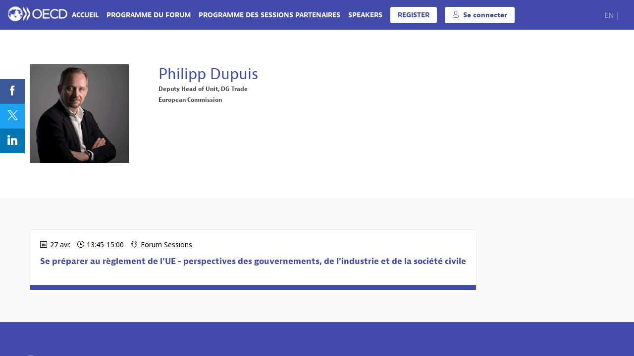

--- FILE ---
content_type: text/html; charset=utf-8
request_url: https://www.oecd-events.org/2021-responsible-mineral-supply-chains/fr/speaker/41c7a2a0-2c9d-eb11-b566-501ac5dd82e5
body_size: 41022
content:
<!DOCTYPE html>
                        <html lang="en" prefix="og: http://ogp.me/ns#">
                            <head>
        <link rel="preload" crossorigin="anonymous" href="https://assets.inwink.com/lib/20251118-25214-b7be04bff599ce9d4ecf.css" as="style" />
<link rel="prefetch" crossorigin="anonymous" href="https://assets.inwink.com/lib/c-20251118-28328-0ee2b8d4cf8dc95b1a42.css" as="style" />
<link rel="prefetch" crossorigin="anonymous" href="https://assets.inwink.com/lib/c-20251118-87766-9f7bbb298fe3bcd7a62a.css" as="style" />
<link rel="prefetch" crossorigin="anonymous" href="https://assets.inwink.com/lib/c-20251118-53146-ee1983ef620d44d211b7.css" as="style" />
<link rel="prefetch" crossorigin="anonymous" href="https://assets.inwink.com/lib/c-20251118-87896-230bf81e6bceb555c6e7.css" as="style" />
<link rel="prefetch" crossorigin="anonymous" href="https://assets.inwink.com/lib/c-20251118-93366-0443c5e74c4e392b1e91.css" as="style" />
<link rel="preload" crossorigin="anonymous" href="https://assets.inwink.com/lib/c-20251118-15560-82f56f5933ceae1d804a.css" as="style" />
<link rel="preload" crossorigin="anonymous" href="https://assets.inwink.com/lib/c-20251118-87234-82f56f5933ceae1d804a.css" as="style" />
<link rel="preload" crossorigin="anonymous" href="/2021-responsible-mineral-supply-chains/theme.css?version=2025-11-18T15%3A56%3A16.221Z&from=2021-04-28T11:22:04.44" as="style" />
<link rel="preload" crossorigin="anonymous" href="https://assets.inwink.com/lib/c-20251118-54025-515656ccdfca6b2810e2.css" as="style" />
<link rel="preload" crossorigin="anonymous" href="/theme.css?version=2025-11-18T15%3A56%3A16.221Z&from=2025-03-17T09:14:06.67" as="style" />
<link rel="preload" crossorigin="anonymous" href="https://assets.inwink.com/lib/st-comps-20251118-b76b350684b60cb6db8f.js" as="script" />
<link rel="preload" crossorigin="anonymous" href="https://assets.inwink.com/lib/st-pages-20251118-08364f48f4cd1edabf51.js" as="script" />
<link rel="preload" crossorigin="anonymous" href="https://assets.inwink.com/lib/st-vendors-r-20251118-5a0356986d0afdf4cbc2.js" as="script" />
<link rel="preload" crossorigin="anonymous" href="https://assets.inwink.com/lib/st-vendors-20251118-4375f0ed2c71b2108f91.js" as="script" />
<link rel="preload" crossorigin="anonymous" href="https://assets.inwink.com/lib/st-iw-20251118-770245383f7c75cb0824.js" as="script" />
<link rel="preload" crossorigin="anonymous" href="https://assets.inwink.com/lib/20251118-b4dc6672d626edbb30ab.js" as="script" />
<link rel="prefetch" crossorigin="anonymous" href="https://assets.inwink.com/lib/20251118-244cbdbff9a7dc9199cc.js" as="script" />
<link rel="prefetch" crossorigin="anonymous" href="https://assets.inwink.com/lib/20251118-8c0194907bd0e85919ea.js" as="script" />
<link rel="prefetch" crossorigin="anonymous" href="https://assets.inwink.com/lib/20251118-897f022640ab7b2e0ec2.js" as="script" />
<link rel="prefetch" crossorigin="anonymous" href="https://assets.inwink.com/lib/20251118-28e441b40afafb869a6a.js" as="script" />
<link rel="prefetch" crossorigin="anonymous" href="https://assets.inwink.com/lib/20251118-fd2bf62d76020fa81577.js" as="script" />
<link rel="prefetch" crossorigin="anonymous" href="https://assets.inwink.com/lib/20251118-2110df1eb3d95b86ef0f.js" as="script" />
<link rel="prefetch" crossorigin="anonymous" href="https://assets.inwink.com/lib/20251118-5dfe9d930c05ce12a1d2.js" as="script" />
<link rel="prefetch" crossorigin="anonymous" href="https://assets.inwink.com/lib/20251118-bf680b39fd1e16ad65ef.js" as="script" />
<link rel="prefetch" crossorigin="anonymous" href="https://assets.inwink.com/lib/20251118-fe524ac2e5591b53dff2.js" as="script" />
<link rel="prefetch" crossorigin="anonymous" href="https://assets.inwink.com/lib/20251118-00ad08035c057bb70e46.js" as="script" />
<link rel="prefetch" crossorigin="anonymous" href="https://assets.inwink.com/lib/20251118-fa70fef9e48ab477f60c.js" as="script" />
<link rel="preload" crossorigin="anonymous" href="https://assets.inwink.com/lib/20251118-244cbdbff9a7dc9199cc.js" as="script" />
<link rel="preload" crossorigin="anonymous" href="https://assets.inwink.com/lib/20251118-683ee60ff1ee095e85b9.js" as="script" />
<link rel="preload" crossorigin="anonymous" href="https://assets.inwink.com/lib/20251118-22cad776a9069328bc7f.js" as="script" />
<link rel="preload" crossorigin="anonymous" href="https://assets.inwink.com/lib/20251118-5566da963e12145bf1a2.js" as="script" />
<link rel="preload" crossorigin="anonymous" href="https://assets.inwink.com/lib/20251118-9518d43b9ef1661b378a.js" as="script" />
<link rel="preload" crossorigin="anonymous" href="https://assets.inwink.com/lib/20251118-10263f2488cba3d32b85.js" as="script" />
<link rel="preload" crossorigin="anonymous" href="https://assets.inwink.com/lib/20251118-dba4125f7971fbc3381a.js" as="script" />
<link rel="preload" crossorigin="anonymous" href="https://assets.inwink.com/lib/20251118-7ab44f785706dad58d61.js" as="script" />
<link rel="preload" crossorigin="anonymous" href="https://assets.inwink.com/lib/20251118-37b0b2722bc142358690.js" as="script" />
<link rel="preload" crossorigin="anonymous" href="https://assets.inwink.com/lib/20251118-5d728a92b64dcf7eb33d.js" as="script" />
<link rel="preload" crossorigin="anonymous" href="https://assets.inwink.com/lib/20251118-0265a6148b53a58c0886.js" as="script" />
<link rel="preload" crossorigin="anonymous" href="https://assets.inwink.com/lib/20251118-7c0806eac1e7c6b54c9d.js" as="script" />
<link rel="preload" crossorigin="anonymous" href="https://assets.inwink.com/lib/20251118-86bd3c09ec96ce58b88d.js" as="script" />
<link rel="preload" crossorigin="anonymous" href="https://assets.inwink.com/lib/20251118-83e782c99646051632eb.js" as="script" />
<link rel="preload" crossorigin="anonymous" href="https://assets.inwink.com/lib/20251118-cb92f8217aa34f1b7a3e.js" as="script" />
<link rel="preload" crossorigin="anonymous" href="https://assets.inwink.com/lib/20251118-23ae3fa5aff56fd7af23.js" as="script" />
<link rel="preload" crossorigin="anonymous" href="https://assets.inwink.com/lib/20251118-2e236898210d73c8f29b.js" as="script" />
<link rel="preload" crossorigin="anonymous" href="/iwsd/2021-responsible-mineral-supply-chains/ed.js?version=2025-11-18T15%3A56%3A16.221Z&from=2023-06-09T09%3A51%3A36.85" as="script" />
<link rel="preload" crossorigin="anonymous" href="/iwsd/2021-responsible-mineral-supply-chains/ses.js?version=2025-11-18T15%3A56%3A16.221Z&from=2025-10-02T14%3A54%3A29.06" as="script" />
<link rel="preload" crossorigin="anonymous" href="/iwsd/2021-responsible-mineral-supply-chains/spe.js?version=2025-11-18T15%3A56%3A16.221Z&from=2024-10-07T07%3A07%3A42.63" as="script" />
<link rel="preload" crossorigin="anonymous" href="/iwsd/2021-responsible-mineral-supply-chains/tpl.js?version=2025-11-18T15%3A56%3A16.221Z&from=2023-08-11T08%3A13%3A18.22" as="script" />
<link rel="preload" crossorigin="anonymous" href="/iwsd/2021-responsible-mineral-supply-chains/ftpl.js?version=2025-11-18T15%3A56%3A16.221Z&from=2025-11-20T08%3A23%3A28.702Z" as="script" />
<link rel="preload" crossorigin="anonymous" href="/iwsd/2021-responsible-mineral-supply-chains/ls.js?version=2025-11-18T15%3A56%3A16.221Z&from=2025-11-20T08%3A23%3A28.855Z" as="script" />
<link rel="preload" crossorigin="anonymous" href="/iwsd/2021-responsible-mineral-supply-chains/sv.js?version=2025-11-18T15%3A56%3A16.221Z&from=2025-05-16T06%3A58%3A28.61" as="script" />
<link rel="preload" crossorigin="anonymous" href="https://assets.inwink.com/lib/20251118-897f022640ab7b2e0ec2.js" as="script" />
<link rel="preload" crossorigin="anonymous" href="https://assets.inwink.com/lib/20251118-28e441b40afafb869a6a.js" as="script" />
<link rel="preload" crossorigin="anonymous" href="https://assets.inwink.com/lib/20251118-18edb5472cf0256e0cad.js" as="script" />
<link rel="preload" crossorigin="anonymous" href="https://assets.inwink.com/lib/20251118-ed467e7d586e4d2b5926.js" as="script" />
<link rel="preload" crossorigin="anonymous" href="https://assets.inwink.com/lib/20251118-fd2bf62d76020fa81577.js" as="script" />
<link rel="preload" crossorigin="anonymous" href="https://assets.inwink.com/lib/20251118-2110df1eb3d95b86ef0f.js" as="script" />
<link rel="preload" crossorigin="anonymous" href="https://assets.inwink.com/lib/20251118-b571f5ecc57c501d9ff3.js" as="script" />
<link rel="preload" crossorigin="anonymous" href="https://assets.inwink.com/lib/20251118-91605fe09eb4a9280c73.js" as="script" />
<link rel="preload" crossorigin="anonymous" href="/iwsd/wd.js?version=2025-11-18T15%3A56%3A16.221Z&from=2025-11-20T08:31:40.564Z" as="script" />
<link rel="preload" crossorigin="anonymous" href="/iwsd/tpl.js?version=2025-11-18T15%3A56%3A16.221Z&from=2025-11-20T08:31:40.564Z" as="script" />
<link rel="preload" crossorigin="anonymous" href="/iwsd/ev.js?version=2025-11-18T15%3A56%3A16.221Z&from=2025-11-20T08:31:40.564Z" as="script" />
<link rel="preload" crossorigin="anonymous" href="/iwsd/ftpl.js?version=2025-11-18T15%3A56%3A16.221Z&from=2025-11-20T08:31:40.564Z" as="script" />
<link rel="preload" crossorigin="anonymous" href="/iwsd/ls.js?version=2025-11-18T15%3A56%3A16.221Z&from=2025-11-20T08:31:40.564Z" as="script" />
<link rel="preload" crossorigin="anonymous" href="https://assets.inwink.com/lib/appbundle-20251118-283392d1a060bcd102b1.js" as="script" />

        <link rel="prefetch" crossorigin="anonymous" href="https://assets.inwink.com/assets/fonts/inwink/inwinkpictos.css?ts=icons202511181548" as="font" /> 
        <link rel="prefetch" crossorigin="anonymous" href="https://assets.inwink.com/assets/styles/react-slick.css" as="style" />
        <meta charset="UTF-8" />
        <meta name="viewport" content="width=device-width, initial-scale=1" />
        <meta http-equiv="X-UA-Compatible" content="IE=edge" />
        <meta property="og:site_name" content="OECD events" /><title data-react-helmet="true">Philipp Dupuis</title><meta data-react-helmet="true" property="og:type" content="website"/><meta name="mobile-web-app-capable" content="yes" /><link rel="manifest" href="/2021-responsible-mineral-supply-chains/manifest.json" /><link href="https://www.oecd.org/media/oecdorg/styleassets/images/favicon/favicon.gif" rel="icon" type="image/x-icon" /><link data-react-helmet="true" rel="alternate" hreflang="x-default" href="https://www.oecd-events.org/2021-responsible-mineral-supply-chains/attendee/41c7a2a0-2c9d-eb11-b566-501ac5dd82e5/philipp-dupuis"/><link data-react-helmet="true" rel="alternate" hreflang="en" href="https://www.oecd-events.org/2021-responsible-mineral-supply-chains/en/attendee/41c7a2a0-2c9d-eb11-b566-501ac5dd82e5/philipp-dupuis"/><link data-react-helmet="true" rel="alternate" hreflang="fr" href="https://www.oecd-events.org/2021-responsible-mineral-supply-chains/fr/attendee/41c7a2a0-2c9d-eb11-b566-501ac5dd82e5/philipp-dupuis"/><link data-react-helmet="true" rel="canonical" href="https://www.oecd-events.org/2021-responsible-mineral-supply-chains/en/attendee/41c7a2a0-2c9d-eb11-b566-501ac5dd82e5/philipp-dupuis"/><style>body,html{ width:100%; height:100%; position:relative; margin:0; padding:0; background-color : #E4E4E4; overflow: hidden; font-size: 14px; } @media all and (display-mode: standalone) { body { background-color: #000; } } * { box-sizing: border-box; } body,html,input,textarea,keygen,select,button,a { font-family: Noto sans} h1,h2,h3,h4,h5,h6,label,.headline,button,a[role=button] { font-family: JAF-BERNINA-SANS} h1, h2, h3, h4, h5, h6{ margin: 0 0 0.2em 0; } #appsplash { z-index:9999; } html #appsplash .splash { box-sizing: border-box; position: fixed; z-index: 9999; width: 100%; height: 100%; left: 0; top: 0; background-color: #424bab; color: #FFFFFF; display: -webkit-flex; display: flex; flex-flow: column nowrap; align-items: center; justify-content: center; font-size: 14pt; text-transform: uppercase; transition: opacity 600ms ease-out; } .splash .splashcontent { width: 800px; box-sizing: border-box; max-width: 100%; margin: 0 auto; padding : 20px; display: -webkit-flex; display: flex; flex-flow: column nowrap; align-items: center; justify-content: center; } .splash .splashcontent img { max-width: 80%; height: auto !important; min-height: 1px; display: block; margin: auto; } .splash.hidden { opacity: 0; pointer-events: none; } .splash.hidden:not(.dismissed) { transition: opacity ease-in 1s; } .splash.dismissed { transition: none; } #approot, .approot { width: 100%; height:100%; left:0; top:0; overflow: hidden; position: absolute; } .loaderindicator.ring { display: -webkit-flex; display: flex; align-items: center; } .loaderindicator.ring .spinner{ margin-left: 8px; display: block; border-radius: 50%; width: 20px; height: 20px; min-width: 20px; min-height: 20px; border: 4px solid rgba(66, 75, 171, 0.4); border-top-color: rgba(66, 75, 171, 0.8); animation: loaderspin 1s infinite linear; flex-shrink: 0; } .loaderindicator.ring.big .spinner{ border-width: 6px; width: 40px; height: 40px; min-width: 40px; min-height: 40px; } @-webkit-keyframes loaderspin { from { -webkit-transform: rotate(0deg); } to { -webkit-transform: rotate(360deg); } } @keyframes loaderspin { from { transform: rotate(0deg); } to { transform: rotate(360deg); } }</style>
        <link href='https://fonts.googleapis.com/css?family=Noto+Sans:400,400i,700,700i' rel='stylesheet' type='text/css' /> <link href='https://use.typekit.net/gpp6kjc.css' rel='stylesheet' type='text/css' />
        <link rel="prefetch" crossorigin="anonymous" href="/bootstrap.js?v=2025-11-18T15%3A56%3A16.221Z" as="script" />        
        <link rel="preload" crossorigin="anonymous" href="https://assets.inwink.com/lib/20251118-148541cf81c425629639.js" as="script" />
<link rel="preload" crossorigin="anonymous" href="https://assets.inwink.com/lib/20251118-baec68e5c9f447d02a9f.js" as="script" />
<link rel="preload" crossorigin="anonymous" href="https://assets.inwink.com/lib/20251118-e68119426b674933721a.js" as="script" />
<link rel="preload" crossorigin="anonymous" href="https://assets.inwink.com/lib/20251118-2f3ef7cbb16ab6bfff21.js" as="script" />
<link crossorigin="anonymous" href="https://assets.inwink.com/lib/20251118-25214-b7be04bff599ce9d4ecf.css" rel="stylesheet" />
<link crossorigin="anonymous" href="https://assets.inwink.com/lib/c-20251118-28328-0ee2b8d4cf8dc95b1a42.css" rel="stylesheet" />
<link crossorigin="anonymous" href="https://assets.inwink.com/lib/c-20251118-87766-9f7bbb298fe3bcd7a62a.css" rel="stylesheet" />
<link crossorigin="anonymous" href="https://assets.inwink.com/lib/c-20251118-53146-ee1983ef620d44d211b7.css" rel="stylesheet" />
<link crossorigin="anonymous" href="https://assets.inwink.com/lib/c-20251118-87896-230bf81e6bceb555c6e7.css" rel="stylesheet" />
<link crossorigin="anonymous" href="https://assets.inwink.com/lib/c-20251118-93366-0443c5e74c4e392b1e91.css" rel="stylesheet" />
<link crossorigin="anonymous" href="https://assets.inwink.com/lib/c-20251118-15560-82f56f5933ceae1d804a.css" rel="stylesheet" />
<link crossorigin="anonymous" href="https://assets.inwink.com/lib/c-20251118-87234-82f56f5933ceae1d804a.css" rel="stylesheet" />
<link crossorigin="anonymous" href="https://assets.inwink.com/lib/c-20251118-54025-515656ccdfca6b2810e2.css" rel="stylesheet" />
<link crossorigin="anonymous" href="/2021-responsible-mineral-supply-chains/theme.css?version=2025-11-18T15%3A56%3A16.221Z&from=2021-04-28T11:22:04.44" rel="stylesheet" />
<link crossorigin="anonymous" href="/theme.css?version=2025-11-18T15%3A56%3A16.221Z&from=2025-03-17T09:14:06.67" rel="stylesheet" />
<script type="application/ld+json">{"@context":"https://schema.org","@type":"WebSite","name":"OECD events","url":"https://www.oecd-events.org"}</script>     
        <script src="/bootstrap.js?v=2025-11-18T15%3A56%3A16.221Z"></script>               
    </head>
                            <body>
                                               
    <link crossorigin="anonymous" href="https://assets.inwink.com/assets/styles/react-slick.css" rel="stylesheet" />
    <link crossorigin="anonymous" href="https://assets.inwink.com/assets/fonts/inwink/inwinkpictos.css?ts=icons202511181548" rel="stylesheet" />  
         
                                <div id="approot"><!--$--><div class="approot"><div class="app-shell event-287432c3-c06a-eb11-9889-000d3a20e320  "><div class="app-shell-data "><div class="visualconfiguration empty"><style>html, body { } </style><div class="fonttheme"><link href="https://fonts.googleapis.com/css?family=Noto+Sans:400,400i,700,700i" rel="stylesheet" type="text/css"/><link href="https://use.typekit.net/gpp6kjc.css" rel="stylesheet" type="text/css"/><style>body,html,input,textarea,keygen,select,button,a { font-family: Noto sans} h1,h2,h3,h4,h5,h6,label,.headline,button,a[role=button] { font-family: JAF-BERNINA-SANS}</style></div></div><div class="app-layout hydrating event-shard event-287432c3-c06a-eb11-9889-000d3a20e320"><div class="app-content"><div class="app-header " style="background-color:#424bab;color:#FFFFFF"><div class="app-header-content"><div class="pagetitle withlogo withheaderitems align-right" id="appheadercontent"><a class="header-logo mainlogo" aria-label="" href="/2021-responsible-mineral-supply-chains/en"><img src="https://cdn-assets.inwink.com/2b8f518c-772d-ea11-a601-281878303843-public/assets/pictures/logos/logo-oecd-footer.png" alt=""/></a><div class="title"><div class="pagetitle-content"></div></div><div class="menu" id="appheadermenu"><div class="links-list"><div class="menuitem level-1 " id="appheadermenu-menuitem-target-home"><a class="iconlink headline headline  level-1 link-inwink" style="font-weight:bold" role="link" aria-label="Home" href="/2021-responsible-mineral-supply-chains/en"><span>Home</span></a></div><div class="menuitem level-1 " id="appheadermenu-menuitem-target-allsessions"><a class="iconlink headline headline  level-1 link-inwink" style="font-weight:bold" role="link" aria-label="Forum Agenda " href="/2021-responsible-mineral-supply-chains/en/sessions"><span>Forum Agenda </span></a></div><div class="menuitem level-1 " id="appheadermenu-menuitem-content-partner-sessions-agenda"><a class="iconlink headline headline  level-1 link-inwink" style="font-weight:bold" role="link" aria-label="Partner Sessions Agenda" href="/2021-responsible-mineral-supply-chains/en/content/partner-sessions-agenda"><span>Partner Sessions Agenda</span></a></div><div class="menuitem level-1 " id="appheadermenu-menuitem-target-allspeakers"><a class="iconlink headline headline  level-1 link-inwink" style="font-weight:bold" role="link" aria-label="Speakers" href="/2021-responsible-mineral-supply-chains/en/speakers"><span>Speakers</span></a></div><div class="menuitem level-1 " id="appheadermenu-menuitem-registration-register"><a class="iconlink headline headline lightbtn  level-1 link-inwink" style="font-weight:bold" role="button" aria-label="REGISTER" href="/2021-responsible-mineral-supply-chains/en/registration/register"><span>REGISTER</span></a></div><div class="menuitem level-1 " id="appheadermenu-menuitem-item-5"><a class="iconlink headline headline  level-1" aria-label="Log in" role="button" style="font-weight:bold"><i class="icon inwink-account"></i><span>Log in</span></a></div><div class="menuitem level-1 " id="appheadermenu-menuitem-item-6"><a class="iconlink headline headline  level-1 link-doc" role="link" aria-label="SPA Forum Agenda " href="https://cdn-assets.inwink.com/8b92ffbe-6d87-4e84-a2c4-e56d6b05f279/ef88758d-5d85-4958-bb03-723c28621e4b?sv=2018-03-28&amp;sr=b&amp;sig=AfEwTHSbpGXz7KTOKFr1yZ%2BBmIQYIbnseBOvxCbEBlM%3D&amp;se=9999-12-31T23%3A59%3A59Z&amp;sp=r&amp;rscd=inline%3B%20filename%3D%22SPA_14%25202021%2520FRMSC%2520agenda%2520_session%2520descr%2520and%2520speakers.pdf%22" target="_blank" rel="noopener" style="font-weight:bold"><span>SPA Forum Agenda </span></a></div></div></div><div class="menu-languages"><div class="lng clickable current"><span style="color:#424bab">en</span></div><div class="lng clickable"><span>fr</span></div></div></div></div></div><section id="main-content" class="app-pages event-pages"><div class="app-page-wrapper bloc-defaultbg transition-entered"><div class="app-page persondetailpage"><div class="app-page persondetailpage"><div class="pagecontent"><div class="dynamicpage dynamicpage-persondetail" style="background-repeat:no-repeat;background-size:cover;background-position:center"><script type="application/ld+json">{"@context":"http://schema.org","@type":"Event","name":"2021 Forum on responsible mineral supply chains ","description":"2021 Forum on responsible mineral supply chains ","startDate":"2021-04-26T08:00:00+02:00","endDate":"2021-04-30T18:00:00+02:00","location":{"@type":"Place","address":{"@type":"PostalAddress","addressLocality":"Online Event"}}}</script><div class="dynamicpage-blocscontainer dynamicpage-maincontent"><div class="dynamicpage-scrollcontent "><div id="bl-b7f54494-2a39-4c96-9185-38d23084a5d3" class="dynamicbloc-wrapper bloctheme bloctheme-287432c3-c06a-eb11-9889-000d3a20e320  hydrating"><div class="dynamicbloc-wrapper-contentblocs"><div id="ct-eventuserdetail" class="dynamic-bloc-entitydetail  dynamicbloc-contentwrapper bloc-entitydetail headerpos-left onsmall-align-center"><div class="dynamiccontentbloc"><div class="bloc-header"><div class=" userpicture"><div class=" userpicture-text"><span class="text">PD</span></div><div class=" userpicture-photo" style="background-image:url(&quot;https://cdn-assets.inwink.com/2b5fa09c-c36f-4252-881a-ee90eba95a87/87ea8f1f-abec-45b7-affb-1fc8e9bc8ce01&quot;)"></div></div></div><div class="bloc-content"><div class="bloc-content" style="margin-top:1em"><h1 class=""><span class="fieldval"><span class="fieldtext">Philipp</span></span><span> </span><span class="fieldval"><span class="fieldtext">Dupuis</span></span></h1><h5 class="bloc-lighttext bloc-lighttext"><span class="fieldval"><span class="fieldtext">Deputy Head of Unit, DG Trade</span></span></h5><h5 class="bloc-lighttext bloc-lighttext"><span class="fieldval"><span class="fieldtext">European Commission</span></span></h5><h5 class="bloc-lighttext bloc-lighttext"><span class="fieldval"><span class="fieldtext"></span></span></h5><eventuseraccounttype class=""></eventuseraccounttype><div class="sociallinks "></div><div class="itembloccontentactions no-actions"></div></div></div></div><div class="iw-clearfix"></div><style>#bl-b7f54494-2a39-4c96-9185-38d23084a5d3 #ct-eventuserdetail .userpicture { width: 200px; height: 200px; border-radius: 0; } #ct-eventuserdetail .userpicture .userpicture-photo, .userpicture .userpicture-text { border-radius: 0; } #ct-eventuserdetail .sociallinks { justify-content: flex-start; margin-top: 1rem; }</style></div></div></div><div class="empty"></div><div id="bl-dfacefe4-f2dc-4c97-d5ad-72c8c5288b2c" class="dynamicbloc-wrapper bloctheme bloctheme-287432c3-c06a-eb11-9889-000d3a20e320 bloctheme-lightgreybloc hydrating"><div class="dynamicbloc-wrapper-contentblocs"><div id="ct-teasersessions" class="itemslist teasersessionitems  dynamicbloc-contentwrapper bloc-teasersessions"><div class="dynamiccontentbloc"><style>#ct-teasersessions .card { display: flex; flex-flow: column nowrap; justify-content: flex-start; align-items: flex-start; height: 100%; padding: 0; } #ct-teasersessions .global-wrapper { padding: 20px; display: flex; flex-flow: column nowrap; justify-content: flex-start; align-items: flex-start; flex: 1; width: 100%; } #ct-teasersessions .sessionslot, #ct-teasersessions .content-wrapper, #ct-teasersessions .sessionitemspeakers { width: calc(100% - 35px); } #ct-teasersessions .btnText .sessionslot, #ct-teasersessions .btnText .content-wrapper, #ct-teasersessions .btnText .sessionitemspeakers { width: 100%; } #ct-teasersessions .card .content-wrapper { margin-bottom: 1em; } #ct-teasersessions hr { height: 10px; width: 100%; margin: 0; border: none; } #ct-teasersessions .sessionslot { margin-bottom: 0.5em; } #ct-teasersessions .sessiondate { display: flex; flex-flow: row wrap; justify-content: flex-start; align-items: baseline; } #ct-teasersessions .sessiondate div { margin-right: 1em; display: flex; flex-flow: row nowrap; align-items: center; margin-bottom: 0.5em; } #ct-teasersessions .sessiondate .hour .time { display: flex; flex-flow: row nowrap; } #ct-teasersessions .sessiondate div i { margin-right: 0.4em; } #ct-teasersessions .sessionitemactions { top: 20px; right: 20px; } #ct-teasersessions .sessionitemactions.text { position: static; margin-top: auto; align-self: flex-end; } #ct-teasersessions .sessionitemactions.text button { font-size: 0.9rem; } #ct-teasersessions .sessionitemspeakers .sessionspeakeritem::after { content: ", "; } #ct-teasersessions .sessionitemspeakers .sessionspeakeritem:last-of-type:after { content: ""; } #ct-teasersessions .sessionitemspeakers .sessionspeakeritem > span { font-weight: 700; } #ct-teasersessions .layout-col4 .content-wrapper, #ct-teasersessions .layout-col4 .sessionitemspeakers, #ct-teasersessions .layout-col5 .content-wrapper, #ct-teasersessions .layout-col5 .sessionitemspeakers { width: 100%; } #ct-teasersessions .sessionitemactions .session-error { position:absolute; right:0; left:unset!important; top:0; display: flex; width:230px; height:45px; align-items:center; justify-content:center; color:#fff; font-size:16px; text-align:center; background-color:rgba(0,0,0,.8); border-radius:4px; z-index:1 } @media (max-width: 767px) { #ct-teasersessions .sessionitemactions { top: 12px; right: 12px; } } @media all and (-ms-high-contrast: none), (-ms-high-contrast: active) { #ct-teasersessions .itemcontent { flex-flow: row wrap; } #ct-teasersessions .sessionslot, #ct-teasersessions h3, #ct-teasersessions .session-description, #ct-teasersessions .bloc-speakers { width: 90%; } }</style><header class="bloc-header"><div class="bloc-separator"></div><div class="bloc-actions header-actions"><a role="button" href="/2021-responsible-mineral-supply-chains/en/sessions">all sessions</a></div></header><div class="inwink-items teaser-list legacyflex layout-XXS-col1 layout-XS-col1 layout-S-col1 layout-M-col3 layout-L-col3 layout-XL-col3 layout-XXL-col3 layout-XXXXXXL-col3 align-default-left align-XXS-left align-XS-left align-S-left align-M-left align-L-left align-XL-left align-XXL-left align-XXXXXXL-left bloc-content"><div class="inwink-item session-item" id="item-1c25410c-e27c-eb11-b566-000d3a20ecf5"><a class="itemcontent clickable  btnText card" href="/2021-responsible-mineral-supply-chains/en/session/1c25410c-e27c-eb11-b566-000d3a20ecf5/preparing-for-the-eu-regulation-perspectives-from-government-industry-and-civil-society"><div class="global-wrapper global-wrapper"><div class="sessionslot sessionslot bloc-timeslots"><div class=""><div class="sessiondate sessiondate"><div class="date date"><i class="icon inwink-calendar icon inwink-calendar"></i><span class="day day"><span class="fieldval"><span class="fieldtext">Apr 27th</span></span></span></div><div class="hour hour"><i class="icon inwink-time icon inwink-time"></i><span class="time time"><span class="fieldval"><span class="fieldtext">01:45 pm</span></span><span> </span><span class="fieldval"><span class="fieldtext"><span> - </span></span></span><span> </span><span class="fieldval"><span class="fieldtext">03:00 pm</span></span></span></div><div class="room room"><i class="icon inwink-placeholder icon inwink-placeholder"></i><span class="roomName roomName"><span class="fieldval"><span class="fieldtext">Forum Sessions</span></span></span></div></div></div></div><div class="content-wrapper content-wrapper"><h3 class="bloc-accent bloc-accent"><span class="fieldval"><span class="fieldtext">Preparing for the EU Regulation – perspectives from government, industry and civil society</span></span></h3></div><div class="sessionitemactions hydro text"></div></div><hr class="bloc-accentbg bloc-accentbg"/></a></div></div></div><div class="iw-clearfix"></div><div class="bloc-actions bottom-actions"><a role="button" href="/2021-responsible-mineral-supply-chains/en/sessions">all sessions</a></div><style>#ct-teasersessions .bloc-header { display: none; }</style></div></div></div><div class="dynamicpage-scrollcontent-footer"><div id="bl-7e1d81e8-708c-4df9-a89d-e340ae812581" class="dynamicbloc-wrapper bloctheme bloctheme-287432c3-c06a-eb11-9889-000d3a20e320 bloctheme-primarycolorbloc hydrating bloclayout-flex300 bloc-footer"><style>#bl-7e1d81e8-708c-4df9-a89d-e340ae812581 h2 { font-size: 1.2em; font-weight: 700; } #bl-7e1d81e8-708c-4df9-a89d-e340ae812581 .contentpagelink { display: flex; align-items: center; margin-bottom: 0.5em; } #bl-7e1d81e8-708c-4df9-a89d-e340ae812581 .contentpagelink .iconplaceholder .cssicon { font-size: 1.5em; } #bl-7e1d81e8-708c-4df9-a89d-e340ae812581 .contentpagelink h4 { margin-top: 0; text-transform: initial; font-size: 1.2em; }</style><div class="dynamicbloc-wrapper-contentblocs"><div id="ct-c4b7a4da-fa3c-4f26-9e85-d05c5604cfcb" class=" dynamicbloc-contentwrapper bloc-teasereventinfos headerpos-left headersize-small"><div class="dynamiccontentbloc"><header class="bloc-header"><img class="headerpicture" loading="eager" src="https://cdn-assets.inwink.com/c3021389-90d4-e911-a40a-501ac5066b5e-public/assets/pictures/logos/logo-oecd-footer.png"/><h2 class="bloc-title"><span class="text pretitle bloc-accent"></span> <span class="text bloctitle" style="color:#FFFFFF"></span></h2><div class="bloc-separator"></div><div class="description"><div>© Organisation for Economic&nbsp;</div><div>Co-operation and Development<br></div></div></header><style>#ct-c4b7a4da-fa3c-4f26-9e85-d05c5604cfcb { width: 60%; padding-right: 0; } #ct-c4b7a4da-fa3c-4f26-9e85-d05c5604cfcb .dynamiccontentbloc { display: flex; flex-flow: row nowrap; justify-content: flex-start; align-items: flex-start; } #ct-c4b7a4da-fa3c-4f26-9e85-d05c5604cfcb .contentpagelink h4 { font-size: 1em; } #ct-c4b7a4da-fa3c-4f26-9e85-d05c5604cfcb .bloc-header .headerpicture { margin: 0 0 1rem; } #ct-c4b7a4da-fa3c-4f26-9e85-d05c5604cfcb .bloc-header .description { margin-top: 0; } #ct-c4b7a4da-fa3c-4f26-9e85-d05c5604cfcb .bloc-header .bloc-separator { display: none; } #ct-c4b7a4da-fa3c-4f26-9e85-d05c5604cfcb .bloc-header { margin-right: 60px !important; } #ct-c4b7a4da-fa3c-4f26-9e85-d05c5604cfcb .contentpagelink .iconplaceholder { margin-right: 5px; } @media (max-width: 1023px) { #ct-c4b7a4da-fa3c-4f26-9e85-d05c5604cfcb { width: 50%; margin-top: 0; } #ct-c4b7a4da-fa3c-4f26-9e85-d05c5604cfcb .dynamiccontentbloc { flex-flow: row wrap; } }</style><div class="inwink-items bloc-content contentpagelink-items legacyflex layout-default-col2 layout-XXS-col2 layout-XS-col2 layout-S-col2 layout-M-col2 layout-L-col2 layout-XL-col2 layout-XXL-col2 layout-XXXXXXL-col2 layout-col2"><a id="8e8dbd6f-134d-4b45-8a67-75d9d2fc44ce" class="contentpagelink eventinfoslnk inwink-item link-url" href="https://www.oecd.org/termsandconditions/" target="_blank" rel="noopener"><div class="iconplaceholder"></div><div class="detail"><h4 class="title">Terms and Conditions</h4></div></a><a id="fad8b223-39d5-4a05-afde-f902079470cd" class="contentpagelink eventinfoslnk inwink-item link-url" href="https://www.oecd.org/privacy/" target="_blank" rel="noopener"><div class="iconplaceholder"></div><div class="detail"><h4 class="title">Privacy Policy</h4><div class="desc bloc-lighttext"></div></div></a></div></div><div class="iw-clearfix"></div><style>#ct-c4b7a4da-fa3c-4f26-9e85-d05c5604cfcb { width: 60%; padding-right: 0; } #ct-c4b7a4da-fa3c-4f26-9e85-d05c5604cfcb .dynamiccontentbloc { display: flex; flex-flow: row nowrap; justify-content: flex-start; align-items: flex-start; } #ct-c4b7a4da-fa3c-4f26-9e85-d05c5604cfcb .contentpagelink h4 { font-size: 1em; } #ct-c4b7a4da-fa3c-4f26-9e85-d05c5604cfcb .bloc-header .headerpicture { margin: 0 0 1rem; } #ct-c4b7a4da-fa3c-4f26-9e85-d05c5604cfcb .bloc-header .description { margin-top: 0; } #ct-c4b7a4da-fa3c-4f26-9e85-d05c5604cfcb .bloc-header .bloc-separator { display: none; } #ct-c4b7a4da-fa3c-4f26-9e85-d05c5604cfcb .bloc-header { margin-right: 60px !important; } #ct-c4b7a4da-fa3c-4f26-9e85-d05c5604cfcb .contentpagelink .iconplaceholder { margin-right: 5px; } @media (max-width: 1023px) { #ct-c4b7a4da-fa3c-4f26-9e85-d05c5604cfcb { width: 50%; margin-top: 0; } #ct-c4b7a4da-fa3c-4f26-9e85-d05c5604cfcb .dynamiccontentbloc { flex-flow: row wrap; } }</style></div><div id="ct-c32f1ac6-cd8a-4a72-9a4a-dcbc90e9c7c8" class=" dynamicbloc-contentwrapper bloc-teasereventinfos headerpos-left headersize-small"><div class="dynamiccontentbloc"><header class="bloc-header"><h2 class="bloc-title"><span class="text pretitle bloc-accent"></span> <span class="text bloctitle" style="color:#FFFFFF">Follow us (Social Media):</span></h2><div class="bloc-separator"></div><div class="description"></div></header><style>#ct-c32f1ac6-cd8a-4a72-9a4a-dcbc90e9c7c8 { width: 25%; padding-left: 0; } #ct-c32f1ac6-cd8a-4a72-9a4a-dcbc90e9c7c8 .bloc-title .bloctitle { font-size: 0.9em; font-weight: 400; text-transform: initial; } #ct-c32f1ac6-cd8a-4a72-9a4a-dcbc90e9c7c8 .contentpagelink-items { display: flex; flex-direction: row; flex-wrap: nowrap; width: 200px; } #ct-c32f1ac6-cd8a-4a72-9a4a-dcbc90e9c7c8 .bloc-header .bloc-separator { display: none; } @media (max-width: 1023px) { #ct-c32f1ac6-cd8a-4a72-9a4a-dcbc90e9c7c8 .contentpagelink-items { justify-content: flex-start; width: 300px; } #ct-c32f1ac6-cd8a-4a72-9a4a-dcbc90e9c7c8 .contentpagelink-items .contentpagelink { width: 15%; } } @media (max-width: 767px) { #ct-c32f1ac6-cd8a-4a72-9a4a-dcbc90e9c7c8 { padding-left: 16px; width: 100%; } }</style><div class="inwink-items bloc-content contentpagelink-items legacyflex layout-default-col2 layout-XXS-col2 layout-XS-col2 layout-S-col2 layout-M-col2 layout-L-col2 layout-XL-col2 layout-XXL-col2 layout-XXXXXXL-col2 layout-col2"><a id="1722288d-ec21-4ccf-833a-8735e523ba66" class="contentpagelink eventinfoslnk inwink-item link-url" href="https://mneguidelines.oecd.org/" target="_blank" rel="noopener"><div class="iconplaceholder"><div class="cssicon inwink-web"></div></div><div class="detail"><h4 class="title"></h4><div class="desc bloc-lighttext"></div></div></a><a id="0fbd23b9-2c36-431c-fa4d-641a9f0ee33d" class="contentpagelink eventinfoslnk inwink-item link-url" href="https://twitter.com/oecd_bizfin" target="_blank" rel="noopener"><div class="iconplaceholder"><div class="cssicon inwink-twitter-logo"></div></div><div class="detail"><div class="desc bloc-lighttext"></div></div></a><a id="980bb6eb-7a1a-4359-8fbf-8bc1e3418f2b" class="contentpagelink eventinfoslnk inwink-item link-url" href="https://www.linkedin.com/company/business-finance-and-investment-at-the-oecd/" target="_blank" rel="noopener"><div class="iconplaceholder"><div class="cssicon inwink-linkedin-big-logo"></div></div><div class="detail"><div class="desc bloc-lighttext"></div></div></a><a id="c897332e-2d9e-4197-d980-ff36dd32b3ae" class="contentpagelink eventinfoslnk inwink-item link-url" href="https://www.youtube.com/channel/UCsrEmcjrFisQVXfQvK2xBhA/videos?disable_polymer=1" target="_blank" rel="noopener"><div class="iconplaceholder"><div class="cssicon inwink-youtube"></div></div><div class="detail"><h4 class="title"></h4><div class="desc bloc-lighttext"></div></div></a><a id="f824ef74-3db2-4040-b1bd-d21e08d67810" class="contentpagelink eventinfoslnk inwink-item link-url" href="http://www.facebook.com/theOECD" target="_blank" rel="noopener"><div class="iconplaceholder"><div class="cssicon inwink-facebook-logo"></div></div><div class="detail"></div></a><a id="4a698a0e-e995-44cb-c035-37531989f7d3" class="contentpagelink eventinfoslnk inwink-item link-url" href="https://www.instagram.com/the_OECD" target="_blank" rel="noopener"><div class="iconplaceholder"><div class="cssicon inwink-instagram-logo"></div></div><div class="detail"><div class="desc bloc-lighttext"></div></div></a></div></div><div class="iw-clearfix"></div><style>#ct-c32f1ac6-cd8a-4a72-9a4a-dcbc90e9c7c8 { width: 25%; padding-left: 0; } #ct-c32f1ac6-cd8a-4a72-9a4a-dcbc90e9c7c8 .bloc-title .bloctitle { font-size: 0.9em; font-weight: 400; text-transform: initial; } #ct-c32f1ac6-cd8a-4a72-9a4a-dcbc90e9c7c8 .contentpagelink-items { display: flex; flex-direction: row; flex-wrap: nowrap; width: 200px; } #ct-c32f1ac6-cd8a-4a72-9a4a-dcbc90e9c7c8 .bloc-header .bloc-separator { display: none; } @media (max-width: 1023px) { #ct-c32f1ac6-cd8a-4a72-9a4a-dcbc90e9c7c8 .contentpagelink-items { justify-content: flex-start; width: 300px; } #ct-c32f1ac6-cd8a-4a72-9a4a-dcbc90e9c7c8 .contentpagelink-items .contentpagelink { width: 15%; } } @media (max-width: 767px) { #ct-c32f1ac6-cd8a-4a72-9a4a-dcbc90e9c7c8 { padding-left: 16px; width: 100%; } }</style></div></div></div><div id="bl-a6582fa5-f811-4a08-e9a7-fb00f6e57113" class="dynamicbloc-wrapper bloctheme bloctheme-287432c3-c06a-eb11-9889-000d3a20e320  hydrating bloc-footer"><div class="dynamicbloc-wrapper-contentblocs"><div id="ct-c962fa53-7334-49ab-b918-585c6dda5be8" class="bloc-linkstoolbar square colored dynamicbloc-contentwrapper bloc-linkstoolbar"><div class="dynamiccontentbloc"><div class="menuitem level-1 "><a class="iconlink headline facebook-logo level-1 link-social" role="link" href="https://facebook.com/sharer.php?u=null" aria-label="" target="blank" rel="noopener"><i class="icon inwink-facebook-logo"></i><span></span></a></div><div class="menuitem level-1 " id="menuitem-item-1"><a class="iconlink headline twitter-logo level-1 link-social" role="link" href="https://twitter.com/intent/tweet?url=null" aria-label="" target="blank" rel="noopener"><i class="icon inwink-twitter-logo"></i><span></span></a></div><div class="menuitem level-1 " id="menuitem-item-2"><a class="iconlink headline linkedin-big-logo level-1 link-social" role="link" href="https://www.linkedin.com/shareArticle?mini=true&amp;url=null" aria-label="" target="blank" rel="noopener"><i class="icon inwink-linkedin-big-logo"></i><span></span></a></div></div><div class="iw-clearfix"></div></div></div></div></div></div></div></div></div><div class="loaderindicator fullsize big bloctheme inactive ring"><span class="loaderindicator-content"><span>Loading</span> <i class="spinner"></i></span></div></div></div></div></section></div><div class="burger-menu" id="burger-menu" style="background-color:transparent;color:#FFFFFF"><i class="inwink-menu"></i></div></div><div id="webmaster" class="injectionplaceholder" style="display:none"><style>@supports (scroll-behavior: smooth) { * { scroll-behavior: smooth; } } button, a[role="button"], a { transition: all 0.4s ease-in-out; } .dynamicbloc-wrapper .bloc-actions.bottom-actions a[role=button], .dynamicbloc-wrapper .bloc-actions.bottom-actions button { display: inline-block !important; width: auto !important; } .myspace-profilemodule.networking h3 { font-size: 1.2rem !important; } .myspace-tabview.tabbed > header a { font-size: 1.5rem; } .app-page { overflow: visible !important; } .appmenu .appmenu-user-detail .person-bubble, .appmenu .appmenu-user-detail .person-name { pointer-events: none; cursor: default; } .app-header a[role=button] { border-radius: 3px; } .app-header .pagetitle.withheaderitems .menu .menu-languages { margin-left: 2rem !important; } .app-header .notif-content .messages { background-color: inherit !important; color: #fff !important; border: 0px solid #ffffff !important; } .appmenu .appmenu-items .appmenu-items-content .menulinks .menufooter { display: none; } .app_cordova-ios a[href^="http:"] > *, .app_cordova-ios a[href^="https:"] > * { pointer-events: none; } .app_cordova .video-wrapper .iframe-wrapper { height: 200px !important; } .dynamicbloc-wrapper #ct-eventuserdetail.dynamicbloc-contentwrapper.headerpos-left .dynamiccontentbloc .bloc-header { width: auto !important; }</style></div><div id="tracking" class="injectionplaceholder" style="display:none"></div></div></div></div><!--/$--></div>   
                                <script type="text/javascript">window.INITIAL_STATE = JSON.parse(decodeURIComponent("%7B%22appMetaData%22%3A%7B%22origin%22%3A%22server%22%2C%22requestpath%22%3A%22https%3A%2F%2Fwww.oecd-events.org%2F2021-responsible-mineral-supply-chains%2Ffr%2Fspeaker%2F41c7a2a0-2c9d-eb11-b566-501ac5dd82e5%22%2C%22logcontext%22%3Anull%2C%22loadedModules%22%3A%5B%22mod-entitydetail%22%2C%22mod-session-teasers%22%2C%22mod-control-linkstoolbar%22%2C%22mod-entitydetailv2%22%2C%22mod-bloccontentactions%22%5D%7D%2C%22pages%22%3A%7B%22hydrating%22%3Atrue%2C%22companion.page.persondetail%22%3A%7B%22id%22%3A%22companion.page.persondetail%22%2C%22shardid%22%3A%22287432c3-c06a-eb11-9889-000d3a20e320%22%2C%22shardtype%22%3A%22event%22%2C%22language%22%3A%22en%22%2C%22tinyurl%22%3A%22persondetail%22%2C%22pagelock%22%3A1763627547816%2C%22data%22%3A%7B%22eventuserdetail%22%3A%7B%22hydrating%22%3Atrue%7D%2C%22teasersessions%22%3A%7B%22hydrating%22%3Atrue%2C%22sessions%22%3A%5B%7B%22isForAllAttendees%22%3Afalse%2C%22sessionType%22%3A%5B%22Online%22%5D%2C%22onlineSessionType%22%3A%22ExternalIFrame%22%2C%22infos%22%3A%7B%22registered%22%3A5%2C%22attended%22%3A12%2C%22id%22%3A%221c25410c-e27c-eb11-b566-000d3a20ecf5%22%7D%2C%22exhibitors%22%3A%5B%5D%2C%22eventThemes%22%3A%5B%5D%2C%22sessionPersonQuotas%22%3A%5B%5D%2C%22moderators%22%3A%5B%5D%2C%22status%22%3A%22Published%22%2C%22startDate%22%3A%222021-04-27T13%3A45%3A00%22%2C%22endDate%22%3A%222021-04-27T15%3A00%3A00%22%2C%22moderateBeforePublish%22%3Afalse%2C%22allowExtend%22%3Afalse%2C%22showNextSessions%22%3Afalse%2C%22hideInformationsTab%22%3Afalse%2C%22hidePartnersTab%22%3Afalse%2C%22roomId%22%3A%220698b52e-d171-eb11-9889-000d3a20eda5%22%2C%22room%22%3A%7B%22name%22%3A%22Forum%20Sessions%22%2C%22gatheringType%22%3A%5B%22Session%22%5D%2C%22hidden%22%3Afalse%2C%22isOnline%22%3Atrue%2C%22id%22%3A%220698b52e-d171-eb11-9889-000d3a20eda5%22%2C%22validFrom%22%3A%222021-02-18T10%3A10%3A42.32%22%7D%2C%22sessionSpeakers%22%3A%5B%7B%22sessionId%22%3A%221c25410c-e27c-eb11-b566-000d3a20ecf5%22%2C%22personId%22%3A%22a9cfc3fe-a688-eb11-b566-000d3a20ecf5%22%2C%22validFrom%22%3A%221900-01-01T00%3A00%3A00%22%7D%2C%7B%22sessionId%22%3A%221c25410c-e27c-eb11-b566-000d3a20ecf5%22%2C%22personId%22%3A%22745589ce-239d-eb11-b566-501ac5dd82e5%22%2C%22validFrom%22%3A%221900-01-01T00%3A00%3A00%22%7D%2C%7B%22sessionId%22%3A%221c25410c-e27c-eb11-b566-000d3a20ecf5%22%2C%22personId%22%3A%2241c7a2a0-2c9d-eb11-b566-501ac5dd82e5%22%2C%22validFrom%22%3A%221900-01-01T00%3A00%3A00%22%7D%2C%7B%22sessionId%22%3A%221c25410c-e27c-eb11-b566-000d3a20ecf5%22%2C%22personId%22%3A%22abac61d4-2c9d-eb11-b566-501ac5dd82e5%22%2C%22validFrom%22%3A%221900-01-01T00%3A00%3A00%22%7D%2C%7B%22sessionId%22%3A%221c25410c-e27c-eb11-b566-000d3a20ecf5%22%2C%22personId%22%3A%221008e811-2d9d-eb11-b566-501ac5dd82e5%22%2C%22validFrom%22%3A%221900-01-01T00%3A00%3A00%22%7D%2C%7B%22sessionId%22%3A%221c25410c-e27c-eb11-b566-000d3a20ecf5%22%2C%22personId%22%3A%223282fa32-2d9d-eb11-b566-501ac5dd82e5%22%2C%22validFrom%22%3A%221900-01-01T00%3A00%3A00%22%7D%5D%2C%22journeys%22%3A%5B%5D%2C%22id%22%3A%221c25410c-e27c-eb11-b566-000d3a20ecf5%22%2C%22validFrom%22%3A%222025-10-02T14%3A54%3A29.06%22%2C%22title%22%3A%7B%22en%22%3A%22Preparing%20for%20the%20EU%20Regulation%20%E2%80%93%20perspectives%20from%20government%2C%20industry%20and%20civil%20society%22%2C%22fr%22%3A%22Se%20pr%C3%A9parer%20au%20r%C3%A8glement%20de%20l'UE%20-%20perspectives%20des%20gouvernements%2C%20de%20l'industrie%20et%20de%20la%20soci%C3%A9t%C3%A9%20civile%22%7D%2C%22description%22%3A%7B%22en%22%3A%22With%20the%20European%20regulation%20on%20responsible%20mineral%20sourcing%20in%20force%20since%20January%202021%2C%20this%20session%20will%20focus%20on%20the%20Regulation%E2%80%99s%20implementation%20activities%20by%20the%20European%20Commission%2C%20companies%20but%20also%20EU%20Member%20States%20and%20their%20competent%20authorities.%20The%20session%20will%20also%20consider%20strategic%20opportunities%20and%20potential%20challenges%20of%20the%20regulation%2C%20including%20impacts%20of%20thresholds%2C%20accompanying%20measures%20and%20impacts%20in%20mineral%20producing%20regions.%20%22%2C%22fr%22%3A%22Alors%20que%20le%20r%C3%A8glement%20europ%C3%A9en%20sur%20l'approvisionnement%20responsable%20en%20min%C3%A9raux%20est%20en%20vigueur%20depuis%20janvier%202021%2C%20cette%20session%20se%20concentrera%20sur%20les%20activit%C3%A9s%20de%20mise%20en%20%C5%93uvre%20du%20r%C3%A8glement%20par%20la%20Commission%20europ%C3%A9enne%2C%20les%20entreprises%20mais%20aussi%20les%20%C3%89tats%20membres%20de%20l'UE%20et%20leurs%20autorit%C3%A9s%20comp%C3%A9tentes.%20La%20session%20examinera%20%C3%A9galement%20les%20opportunit%C3%A9s%20strat%C3%A9giques%20et%20les%20d%C3%A9fis%20potentiels%20du%20r%C3%A8glement%2C%20notamment%20les%20impacts%20des%20seuils%2C%20les%20mesures%20d'accompagnement%20et%20les%20impacts%20dans%20les%20r%C3%A9gions%20productrices%20de%20min%C3%A9raux.%20%22%7D%2C%22videourl%22%3A%22https%3A%2F%2Foecd.streamakaci.com%2Ffrmsc2021%2F27-session3%22%2C%22thumbnail%22%3A%7B%22thumbUrl%22%3A%22https%3A%2F%2Fcdn-assets.inwink.com%2Fa6cd917e-bf9c-411f-b15d-b44d9c71840f%2F583ed86d-c60f-48b3-aa02-549d93c5b5e01%22%2C%22thumbSmallUrl%22%3A%22https%3A%2F%2Fcdn-assets.inwink.com%2Fa6cd917e-bf9c-411f-b15d-b44d9c71840f%2F583ed86d-c60f-48b3-aa02-549d93c5b5e02%22%2C%22thumbLargeUrl%22%3A%22https%3A%2F%2Fcdn-assets.inwink.com%2Fa6cd917e-bf9c-411f-b15d-b44d9c71840f%2F583ed86d-c60f-48b3-aa02-549d93c5b5e03%22%2C%22name%22%3A%22OECD-Minerals-Forum-image.jpg%22%2C%22size%22%3A271364%2C%22url%22%3A%22https%3A%2F%2Fcdn-assets.inwink.com%2Fa6cd917e-bf9c-411f-b15d-b44d9c71840f%2F583ed86d-c60f-48b3-aa02-549d93c5b5e0%22%2C%22type%22%3A%22image%2Fjpeg%22%7D%2C%22lockvideobefore%22%3Atrue%2C%22lockvideobeforetolerance%22%3A5%2C%22lockvideoafter%22%3Afalse%2C%22lockvideoaftertolerance%22%3A15%2C%22showsessionquestions%22%3Atrue%2C%22showpolling%22%3Afalse%2C%22speakers%22%3A%5B%7B%22id%22%3A%22a9cfc3fe-a688-eb11-b566-000d3a20ecf5%22%7D%2C%7B%22id%22%3A%22745589ce-239d-eb11-b566-501ac5dd82e5%22%7D%2C%7B%22id%22%3A%2241c7a2a0-2c9d-eb11-b566-501ac5dd82e5%22%7D%2C%7B%22id%22%3A%22abac61d4-2c9d-eb11-b566-501ac5dd82e5%22%7D%2C%7B%22id%22%3A%221008e811-2d9d-eb11-b566-501ac5dd82e5%22%7D%2C%7B%22id%22%3A%223282fa32-2d9d-eb11-b566-501ac5dd82e5%22%7D%5D%2C%22timeslots%22%3A%5B%7B%22startDate%22%3A%222021-04-27T13%3A45%3A00%22%2C%22endDate%22%3A%222021-04-27T15%3A00%3A00%22%2C%22room%22%3A%7B%22name%22%3A%22Forum%20Sessions%22%2C%22gatheringType%22%3A%5B%22Session%22%5D%2C%22hidden%22%3Afalse%2C%22isOnline%22%3Atrue%2C%22id%22%3A%220698b52e-d171-eb11-9889-000d3a20eda5%22%2C%22validFrom%22%3A%222021-02-18T10%3A10%3A42.32%22%7D%2C%22gatheringId%22%3A%221c25410c-e27c-eb11-b566-000d3a20ecf5%22%2C%22id%22%3A%221c25410c-e27c-eb11-b566-000d3a20ecf5%22%2C%22roomId%22%3A%220698b52e-d171-eb11-9889-000d3a20eda5%22%2C%22roomName%22%3A%22Forum%20Sessions%22%7D%5D%2C%22meta%22%3A%7B%22version%22%3A0%2C%22revision%22%3A0%2C%22created%22%3A1763627008835%7D%2C%22%24loki%22%3A3%7D%5D%2C%22itemtemplate%22%3A%7B%22itemsAlign%22%3A%7B%22default%22%3A%22left%22%7D%2C%22itemsLayout%22%3A%7B%22XL%22%3A%22col2%22%2C%22L%22%3A%22col2%22%2C%22M%22%3A%22col2%22%2C%22S%22%3A%22col2%22%2C%22XS%22%3A%22col1%22%2C%22XXS%22%3A%22col1%22%7D%2C%22template%22%3A%7B%22type%22%3A%22article%22%2C%22conditionalClasses%22%3A%7B%22btnText%22%3A%5B%7B%22name%22%3A%22templateOptions.showAsText%22%2C%22op%22%3A%22eq%22%2C%22val%22%3Atrue%7D%5D%7D%2C%22blocs%22%3A%5B%7B%22type%22%3A%22div%22%2C%22className%22%3A%22global-wrapper%22%2C%22blocs%22%3A%5B%7B%22type%22%3A%22div%22%2C%22className%22%3A%22sessionslot%22%2C%22showIf%22%3A%5B%22timeslots%22%5D%2C%22blocStyle%22%3A%5B%22timeslots%22%5D%2C%22blocs%22%3A%5B%7B%22type%22%3A%22div%22%2C%22collapsed%22%3Atrue%2C%22blocs%22%3A%5B%7B%22type%22%3A%22div%22%2C%22className%22%3A%22sessiondate%22%2C%22blocs%22%3A%5B%7B%22type%22%3A%22div%22%2C%22className%22%3A%22date%22%2C%22showIf%22%3A%5B%7B%22name%22%3A%22templateOptions.hideDate%22%2C%22op%22%3A%22neq%22%2C%22val%22%3Atrue%7D%5D%2C%22blocs%22%3A%5B%7B%22type%22%3A%22i%22%2C%22className%22%3A%22icon%20inwink-calendar%22%2C%22showIf%22%3A%5B%7B%22name%22%3A%22templateOptions.hidePicto%22%2C%22op%22%3A%22neq%22%2C%22val%22%3Atrue%7D%5D%7D%2C%7B%22type%22%3A%22span%22%2C%22className%22%3A%22day%22%2C%22showIf%22%3A%5B%22timeslots%22%5D%2C%22fields%22%3A%5B%7B%22name%22%3A%22timeslots%5B0%5D.startDate%22%2C%22dateFormat%22%3A%7B%22fr%22%3A%22Do%20MMM%22%2C%22en%22%3A%22MMM%20Do%22%7D%7D%5D%7D%5D%7D%2C%7B%22type%22%3A%22div%22%2C%22className%22%3A%22hour%22%2C%22blocs%22%3A%5B%7B%22type%22%3A%22i%22%2C%22className%22%3A%22icon%20inwink-time%22%2C%22showIf%22%3A%5B%7B%22name%22%3A%22templateOptions.hidePicto%22%2C%22op%22%3A%22neq%22%2C%22val%22%3Atrue%7D%5D%7D%2C%7B%22type%22%3A%22span%22%2C%22className%22%3A%22time%22%2C%22showIf%22%3A%5B%22timeslots%22%5D%2C%22fields%22%3A%5B%7B%22name%22%3A%22timeslots%5B0%5D.startDate%22%2C%22dateFormat%22%3A%7B%22fr%22%3A%22HH%3Amm%22%2C%22en%22%3A%22hh%3Amm%20a%22%7D%7D%2C%7B%22uid%22%3A%22startdate2%22%2C%22text%22%3A%7B%22fr%22%3A%22%20-%20%22%2C%22en%22%3A%22%20-%20%22%7D%7D%2C%7B%22name%22%3A%22timeslots%5B0%5D.endDate%22%2C%22dateFormat%22%3A%7B%22fr%22%3A%22HH%3Amm%22%2C%22en%22%3A%22hh%3Amm%20a%22%7D%7D%5D%7D%5D%7D%2C%7B%22type%22%3A%22div%22%2C%22className%22%3A%22room%22%2C%22blocs%22%3A%5B%7B%22type%22%3A%22i%22%2C%22className%22%3A%22icon%20inwink-placeholder%22%2C%22showIf%22%3A%5B%7B%22name%22%3A%22templateOptions.hidePicto%22%2C%22op%22%3A%22neq%22%2C%22val%22%3Atrue%7D%5D%7D%2C%7B%22type%22%3A%22span%22%2C%22className%22%3A%22roomName%22%2C%22showIf%22%3A%5B%22timeslots%22%5D%2C%22fields%22%3A%5B%7B%22name%22%3A%22timeslots%5B0%5D.room.name%22%7D%5D%7D%5D%7D%5D%2C%22collapsed%22%3Afalse%7D%5D%7D%5D%2C%22collapsed%22%3Afalse%7D%2C%7B%22type%22%3A%22div%22%2C%22className%22%3A%22content-wrapper%22%2C%22blocs%22%3A%5B%7B%22type%22%3A%22h3%22%2C%22className%22%3A%22bloc-accent%22%2C%22fields%22%3A%5B%7B%22name%22%3A%22title%22%7D%5D%7D%5D%7D%2C%7B%22type%22%3A%22sessionitemaction%22%2C%22showIf%22%3A%5B%7B%22name%22%3A%22templateOptions.showAsText%22%2C%22op%22%3A%22eq%22%2C%22val%22%3Afalse%7D%5D%7D%2C%7B%22type%22%3A%22sessionitemaction%22%2C%22className%22%3A%22text%22%2C%22showIf%22%3A%5B%7B%22name%22%3A%22templateOptions.showAsText%22%2C%22op%22%3A%22eq%22%2C%22val%22%3Atrue%7D%5D%2C%22properties%22%3A%7B%22favorite%22%3A%7B%22showLabel%22%3Atrue%2C%22hideIcon%22%3Afalse%7D%7D%7D%5D%7D%2C%7B%22type%22%3A%22hr%22%2C%22className%22%3A%22bloc-accentbg%22%7D%5D%2C%22className%22%3A%22%22%2C%22isCard%22%3Atrue%2C%22_id%22%3Anull%2C%22collapsed%22%3Atrue%7D%2C%22templateOptions%22%3A%7B%22hideDate%22%3Afalse%2C%22hideDescription%22%3Atrue%2C%22hidePicto%22%3Afalse%2C%22showAsText%22%3Atrue%2C%22hideCompany%22%3Afalse%2C%22hideJobtitle%22%3Atrue%7D%2C%22templateOptionsConfig%22%3A%7B%22fields%22%3A%5B%7B%22key%22%3A%22hideDescription%22%2C%22type%22%3A%22bool%22%2C%22labels%22%3A%7B%22fr%22%3A%22Masquer%20la%20description%22%2C%22en%22%3A%22Hide%20the%20description%22%7D%7D%2C%7B%22key%22%3A%22hideDate%22%2C%22type%22%3A%22bool%22%2C%22labels%22%3A%7B%22fr%22%3A%22Masquer%20la%20date%22%2C%22en%22%3A%22Hide%20the%20date%22%7D%7D%2C%7B%22key%22%3A%22hidePicto%22%2C%22type%22%3A%22bool%22%2C%22labels%22%3A%7B%22fr%22%3A%22Masquer%20les%20pictos%22%2C%22en%22%3A%22Hide%20the%20pictograms%22%7D%7D%2C%7B%22key%22%3A%22showAsText%22%2C%22type%22%3A%22bool%22%2C%22labels%22%3A%7B%22fr%22%3A%22Afficher%20l'ic%C3%B4ne%20d'ajout%20%C3%A0%20l'agenda%20sous%20forme%20de%20texte%22%2C%22en%22%3A%22Show%20Add%20To%20Calendar%20icon%20as%20text%22%7D%7D%2C%7B%22key%22%3A%22hideCompany%22%2C%22type%22%3A%22bool%22%2C%22labels%22%3A%7B%22fr%22%3A%22Cacher%20le%20nom%20de%20l'entreprise%20de%20l'intervenant%22%2C%22en%22%3A%22Hide%20the%20name%20of%20the%20speaker's%20company%22%7D%7D%2C%7B%22key%22%3A%22hideJobtitle%22%2C%22type%22%3A%22bool%22%2C%22labels%22%3A%7B%22fr%22%3A%22Cacher%20l'intitul%C3%A9%20du%20poste%20de%20l'intervenant%22%2C%22en%22%3A%22Hide%20the%20job%20title%20of%20the%20speaker%22%7D%7D%5D%7D%2C%22customCSS%22%3A%22%23%23contentid%20.card%20%7B%5Cr%5Cn%20%20display%3A%20flex%3B%5Cr%5Cn%20%20flex-flow%3A%20column%20nowrap%3B%5Cr%5Cn%20%20justify-content%3A%20flex-start%3B%5Cr%5Cn%20%20align-items%3A%20flex-start%3B%5Cr%5Cn%20%20height%3A%20100%25%3B%5Cr%5Cn%20%20%2F*%20min-height%3A%20150px%3B%20*%2F%5Cr%5Cn%20%20padding%3A%200%3B%5Cr%5Cn%7D%5Cr%5Cn%5Cr%5Cn%23%23contentid%20.global-wrapper%20%7B%5Cr%5Cn%20%20padding%3A%2020px%3B%5Cr%5Cn%20%20display%3A%20flex%3B%5Cr%5Cn%20%20flex-flow%3A%20column%20nowrap%3B%5Cr%5Cn%20%20justify-content%3A%20flex-start%3B%5Cr%5Cn%20%20align-items%3A%20flex-start%3B%5Cr%5Cn%20%20flex%3A%201%3B%5Cr%5Cn%20%20width%3A%20100%25%3B%5Cr%5Cn%7D%5Cr%5Cn%5Cr%5Cn%23%23contentid%20.sessionslot%2C%5Cr%5Cn%23%23contentid%20.content-wrapper%2C%5Cr%5Cn%23%23contentid%20.sessionitemspeakers%20%7B%5Cr%5Cn%20%20width%3A%20calc(100%25%20-%2035px)%3B%5Cr%5Cn%7D%5Cr%5Cn%5Cr%5Cn%23%23contentid%20.btnText%20.sessionslot%2C%5Cr%5Cn%23%23contentid%20.btnText%20.content-wrapper%2C%5Cr%5Cn%23%23contentid%20.btnText%20.sessionitemspeakers%20%20%7B%5Cr%5Cn%20%20width%3A%20100%25%3B%5Cr%5Cn%7D%5Cr%5Cn%5Cr%5Cn%23%23contentid%20.card%20.content-wrapper%20%7B%5Cr%5Cn%20%20%2F*%20flex%3A%20auto%3B%20*%2F%5Cr%5Cn%20%20margin-bottom%3A%201em%3B%5Cr%5Cn%7D%5Cr%5Cn%5Cr%5Cn%23%23contentid%20hr%20%7B%5Cr%5Cn%20%20height%3A%2010px%3B%5Cr%5Cn%20%20width%3A%20100%25%3B%5Cr%5Cn%20%20margin%3A%200%3B%5Cr%5Cn%20%20border%3A%20none%3B%5Cr%5Cn%7D%5Cr%5Cn%5Cr%5Cn%23%23contentid%20.sessionslot%20%7B%5Cr%5Cn%20%20margin-bottom%3A%200.5em%3B%5Cr%5Cn%7D%5Cr%5Cn%5Cr%5Cn%23%23contentid%20.sessiondate%20%7B%5Cr%5Cn%20%20display%3A%20flex%3B%5Cr%5Cn%20%20flex-flow%3A%20row%20wrap%3B%5Cr%5Cn%20%20justify-content%3A%20flex-start%3B%5Cr%5Cn%20%20align-items%3A%20baseline%3B%5Cr%5Cn%7D%5Cr%5Cn%5Cr%5Cn%23%23contentid%20.sessiondate%20div%20%7B%5Cr%5Cn%20%20margin-right%3A%201em%3B%5Cr%5Cn%20%20display%3A%20flex%3B%5Cr%5Cn%20%20flex-flow%3A%20row%20nowrap%3B%5Cr%5Cn%20%20align-items%3A%20center%3B%5Cr%5Cn%20%20margin-bottom%3A%200.5em%3B%5Cr%5Cn%7D%5Cr%5Cn%5Cr%5Cn%23%23contentid%20.sessiondate%20.hour%20.time%20%7B%5Cr%5Cn%20%20display%3A%20flex%3B%5Cr%5Cn%20%20flex-flow%3A%20row%20nowrap%3B%5Cr%5Cn%7D%5Cr%5Cn%5Cr%5Cn%23%23contentid%20.sessiondate%20div%20i%20%7B%5Cr%5Cn%20%20margin-right%3A%200.4em%3B%5Cr%5Cn%7D%5Cr%5Cn%5Cr%5Cn%23%23contentid%20.sessionitemactions%20%7B%5Cr%5Cn%20%20top%3A%2020px%3B%5Cr%5Cn%20%20right%3A%2020px%3B%5Cr%5Cn%7D%5Cr%5Cn%5Cr%5Cn%23%23contentid%20.sessionitemactions.text%20%7B%5Cr%5Cn%20%20position%3A%20static%3B%5Cr%5Cn%20%20margin-top%3A%20auto%3B%5Cr%5Cn%20%20align-self%3A%20flex-end%3B%5Cr%5Cn%7D%5Cr%5Cn%5Cr%5Cn%23%23contentid%20.sessionitemactions.text%20button%20%7B%5Cr%5Cn%20%20font-size%3A%200.9rem%3B%5Cr%5Cn%7D%5Cr%5Cn%5Cr%5Cn%2F*%20%23%23contentid%20.sessionitemspeakers%20%7B%5Cr%5Cn%20%20white-space%3A%20pre-line%3B%5Cr%5Cn%20%20overflow%3A%20visible%3B%5Cr%5Cn%20%20text-overflow%3A%20clip%3B%5Cr%5Cn%20%20margin-right%3A%200%3B%5Cr%5Cn%7D%20*%2F%5Cr%5Cn%5Cr%5Cn%23%23contentid%20.sessionitemspeakers%20.sessionspeakeritem%3A%3Aafter%20%7B%5Cr%5Cn%20%20content%3A%20%5C%22%2C%20%5C%22%3B%5Cr%5Cn%7D%5Cr%5Cn%5Cr%5Cn%23%23contentid%20.sessionitemspeakers%20.sessionspeakeritem%3Alast-of-type%3Aafter%20%7B%5Cr%5Cn%20%20content%3A%20%5C%22%5C%22%3B%5Cr%5Cn%7D%5Cr%5Cn%5Cr%5Cn%23%23contentid%20.sessionitemspeakers%20.sessionspeakeritem%20%3E%20span%20%7B%5Cr%5Cn%20%20font-weight%3A%20700%3B%5Cr%5Cn%7D%5Cr%5Cn%5Cr%5Cn%2F*%20col4-5%20*%2F%5Cr%5Cn%23%23contentid%20.layout-col4%20.content-wrapper%2C%5Cr%5Cn%23%23contentid%20.layout-col4%20.sessionitemspeakers%2C%5Cr%5Cn%23%23contentid%20.layout-col5%20.content-wrapper%2C%5Cr%5Cn%23%23contentid%20.layout-col5%20.sessionitemspeakers%20%20%7B%5Cr%5Cn%20%20width%3A%20100%25%3B%5Cr%5Cn%7D%5Cr%5Cn%5Cr%5Cn%2F*%20session-error%20*%2F%5Cr%5Cn%23%23contentid%20.sessionitemactions%20.session-error%20%7B%5Cr%5Cn%20%20position%3Aabsolute%3B%5Cr%5Cn%20%20right%3A0%3B%5Cr%5Cn%20%20left%3Aunset!important%3B%5Cr%5Cn%20%20top%3A0%3B%5Cr%5Cn%20%20display%3A%20flex%3B%5Cr%5Cn%20%20width%3A230px%3B%5Cr%5Cn%20%20height%3A45px%3B%5Cr%5Cn%20%20align-items%3Acenter%3B%5Cr%5Cn%20%20justify-content%3Acenter%3B%5Cr%5Cn%20%20color%3A%23fff%3B%5Cr%5Cn%20%20font-size%3A16px%3B%5Cr%5Cn%20%20text-align%3Acenter%3B%5Cr%5Cn%20%20background-color%3Argba(0%2C0%2C0%2C.8)%3B%5Cr%5Cn%20%20border-radius%3A4px%3B%5Cr%5Cn%20%20z-index%3A1%5Cr%5Cn%7D%5Cr%5Cn%5Cr%5Cn%2F*%20Responsive%20*%2F%5Cr%5Cn%40media%20(max-width%3A%20767px)%20%7B%5Cr%5Cn%20%20%23%23contentid%20.sessionitemactions%20%7B%5Cr%5Cn%20%20%20%20top%3A%2012px%3B%5Cr%5Cn%20%20%20%20right%3A%2012px%3B%5Cr%5Cn%20%20%7D%5Cr%5Cn%7D%5Cr%5Cn%5Cr%5Cn%2F*%20IE10%2B%20CSS%20*%2F%5Cr%5Cn%40media%20all%20and%20(-ms-high-contrast%3A%20none)%2C%20(-ms-high-contrast%3A%20active)%20%7B%5Cr%5Cn%20%20%20%23%23contentid%20.itemcontent%20%7B%5Cr%5Cn%20%20%20%20%20%20flex-flow%3A%20row%20wrap%3B%5Cr%5Cn%20%20%20%20%7D%5Cr%5Cn%5Cr%5Cn%20%20%20%20%23%23contentid%20.sessionslot%2C%5Cr%5Cn%20%20%20%20%23%23contentid%20h3%2C%5Cr%5Cn%20%20%20%20%23%23contentid%20.session-description%2C%5Cr%5Cn%20%20%20%20%23%23contentid%20.bloc-speakers%20%7B%5Cr%5Cn%20%20%20%20%20%20width%3A%2090%25%3B%5Cr%5Cn%20%20%20%20%7D%5Cr%5Cn%7D%5Cr%5Cn%5Cr%5Cn%5Cr%5Cn%5Cr%5Cn%22%2C%22_id%22%3Anull%2C%22relatedTo%22%3A%22session%22%2C%22speakertemplate%22%3A%7B%22type%22%3A%22span%22%2C%22className%22%3A%22speakeritem%22%2C%22blocs%22%3A%5B%7B%22type%22%3A%22span%22%2C%22className%22%3A%22username%22%2C%22fields%22%3A%5B%7B%22name%22%3A%22firstname%22%7D%2C%7B%22name%22%3A%22lastname%22%7D%5D%7D%2C%7B%22type%22%3A%22span%22%2C%22className%22%3A%22detail-wrapper%22%2C%22showIf%22%3A%5B%7B%22or%22%3A%5B%7B%22and%22%3A%5B%7B%22name%22%3A%22templateOptions.hideCompany%22%2C%22op%22%3A%22neq%22%2C%22val%22%3Atrue%7D%2C%7B%22name%22%3A%22company%22%2C%22op%22%3A%22isnotnull%22%7D%5D%7D%2C%7B%22and%22%3A%5B%7B%22name%22%3A%22templateOptions.hideJobtitle%22%2C%22op%22%3A%22neq%22%2C%22val%22%3Atrue%7D%2C%7B%22name%22%3A%22jobTitle%22%2C%22op%22%3A%22isnotnull%22%7D%5D%7D%5D%7D%5D%2C%22blocs%22%3A%5B%7B%22type%22%3A%22span%22%2C%22className%22%3A%22parenthesis%22%2C%22fields%22%3A%5B%7B%22uid%22%3A%22parenthesis%22%2C%22text%22%3A%7B%22fr%22%3A%22%20(%22%2C%22en%22%3A%22%20(%22%7D%7D%5D%7D%2C%7B%22type%22%3A%22span%22%2C%22className%22%3A%22company%22%2C%22showIf%22%3A%5B%7B%22name%22%3A%22templateOptions.hideCompany%22%2C%22op%22%3A%22neq%22%2C%22val%22%3Atrue%7D%5D%2C%22fields%22%3A%5B%7B%22name%22%3A%22company%22%7D%5D%7D%2C%7B%22type%22%3A%22span%22%2C%22showIf%22%3A%5B%7B%22and%22%3A%5B%7B%22name%22%3A%22templateOptions.hideJobtitle%22%2C%22op%22%3A%22neq%22%2C%22val%22%3Atrue%7D%2C%7B%22name%22%3A%22jobTitle%22%2C%22op%22%3A%22isnotnull%22%7D%5D%7D%5D%2C%22blocs%22%3A%5B%7B%22type%22%3A%22span%22%2C%22className%22%3A%22comma%22%2C%22showIf%22%3A%5B%7B%22and%22%3A%5B%7B%22name%22%3A%22templateOptions.hideCompany%22%2C%22op%22%3A%22neq%22%2C%22val%22%3Atrue%7D%2C%7B%22name%22%3A%22company%22%2C%22op%22%3A%22isnotnull%22%7D%5D%7D%5D%2C%22fields%22%3A%5B%7B%22uid%22%3A%22comma%22%2C%22text%22%3A%7B%22fr%22%3A%22%2C%20%22%2C%22en%22%3A%22%2C%22%7D%7D%5D%7D%2C%7B%22type%22%3A%22span%22%2C%22className%22%3A%22jobTitle%22%2C%22fields%22%3A%5B%7B%22name%22%3A%22jobTitle%22%7D%5D%7D%5D%7D%2C%7B%22type%22%3A%22span%22%2C%22className%22%3A%22parenthesis%22%2C%22fields%22%3A%5B%7B%22uid%22%3A%22parenthesis%22%2C%22text%22%3A%7B%22fr%22%3A%22)%22%2C%22en%22%3A%22)%22%7D%7D%5D%7D%5D%7D%5D%7D%7D%7D%2C%22c4b7a4da-fa3c-4f26-9e85-d05c5604cfcb%22%3A%7B%22hydrating%22%3Atrue%7D%2C%22c32f1ac6-cd8a-4a72-9a4a-dcbc90e9c7c8%22%3A%7B%22hydrating%22%3Atrue%7D%2C%22c962fa53-7334-49ab-b918-585c6dda5be8%22%3A%7B%22hydrating%22%3Atrue%7D%7D%2C%22template%22%3A%7B%22id%22%3A%22ec5e4591-d487-eb11-b566-000d3a20ecf5%22%2C%22tinyUrl%22%3A%22persondetail%22%2C%22contentType%22%3A%22page%22%2C%22application%22%3A%22companion%22%2C%22state%22%3A%22published%22%2C%22disabled%22%3Afalse%2C%22config%22%3A%7B%22languages%22%3A%5B%22fr%22%5D%2C%22metadata%22%3A%7B%22dynamictitle%22%3A%5B%7B%22name%22%3A%22firstname%22%7D%2C%7B%22name%22%3A%22lastname%22%7D%5D%7D%2C%22blocs%22%3A%5B%7B%22themePreset%22%3A%22%22%2C%22content%22%3A%5B%7B%22id%22%3A%22eventuserdetail%22%2C%22type%22%3A%22entitydetail%22%2C%22layout%22%3A%7B%22header%22%3A%7B%22position%22%3A%22left%22%7D%2C%22smartphone%22%3A%7B%22align%22%3A%22center%22%7D%7D%2C%22properties%22%3A%7B%22header%22%3A%7B%22type%22%3A%22userpicture%22%2C%22fields%22%3A%5B%7B%22name%22%3A%22photo%22%7D%5D%2C%22customfields%22%3A%5B%7B%22name%22%3A%22firstname%22%7D%2C%7B%22name%22%3A%22lastname%22%7D%5D%7D%2C%22template%22%3A%7B%22type%22%3A%22div%22%2C%22style%22%3A%7B%22marginTop%22%3A%221em%22%7D%2C%22blocs%22%3A%5B%7B%22type%22%3A%22h1%22%2C%22fields%22%3A%5B%7B%22name%22%3A%22firstname%22%7D%2C%7B%22name%22%3A%22lastname%22%7D%5D%7D%2C%7B%22type%22%3A%22h5%22%2C%22className%22%3A%22bloc-lighttext%22%2C%22fields%22%3A%5B%7B%22name%22%3A%22jobTitle%22%7D%5D%7D%2C%7B%22type%22%3A%22h5%22%2C%22className%22%3A%22bloc-lighttext%22%2C%22fields%22%3A%5B%7B%22name%22%3A%22company%22%7D%5D%7D%2C%7B%22type%22%3A%22h5%22%2C%22className%22%3A%22bloc-lighttext%22%2C%22fields%22%3A%5B%7B%22name%22%3A%22countryy%22%7D%5D%7D%2C%7B%22type%22%3A%22eventuseraccounttype%22%7D%2C%7B%22type%22%3A%22sociallinks%22%2C%22properties%22%3A%7B%22showMail%22%3Afalse%7D%7D%2C%7B%22type%22%3A%22bloccontentactions%22%7D%5D%7D%7D%2C%22customCSS%22%3A%22%23%23blocid%20%23%23contentid%20.userpicture%20%7B%5Cr%5Cn%20%20width%3A%20200px%3B%5Cr%5Cn%20%20height%3A%20200px%3B%5Cr%5Cn%20%20border-radius%3A%200%3B%5Cr%5Cn%7D%5Cr%5Cn%5Cr%5Cn%23%23contentid%20.userpicture%20.userpicture-photo%2C%5Cr%5Cn.userpicture%20.userpicture-text%20%7B%5Cr%5Cn%20%20border-radius%3A%200%3B%5Cr%5Cn%7D%5Cr%5Cn%5Cr%5Cn%23%23contentid%20.sociallinks%20%7B%5Cr%5Cn%20%20justify-content%3A%20flex-start%3B%5Cr%5Cn%20%20margin-top%3A%201rem%3B%5Cr%5Cn%7D%22%7D%5D%2C%22id%22%3A%22b7f54494-2a39-4c96-9185-38d23084a5d3%22%2C%22_index%22%3A0%7D%2C%7B%22themePreset%22%3A%22whitebloc%22%2C%22showIf%22%3Anull%2C%22content%22%3A%5B%7B%22id%22%3A%22eventuserdesc%22%2C%22type%22%3A%22entitydetail%22%2C%22layout%22%3Anull%2C%22showIf%22%3A%5B%7B%22not%22%3A%7B%22or%22%3A%5B%7B%22name%22%3A%22entity.description%22%2C%22op%22%3A%22isempty%22%7D%2C%7B%22name%22%3A%22entity.description%22%2C%22op%22%3A%22eq%22%2C%22val%22%3A%22%22%7D%2C%7B%22name%22%3A%22entity.description%22%2C%22op%22%3A%22eq%22%2C%22val%22%3Anull%7D%5D%7D%7D%5D%2C%22properties%22%3A%7B%22content%22%3A%7B%22type%22%3A%22div%22%2C%22blocs%22%3A%5B%7B%22type%22%3A%22div%22%2C%22blocs%22%3A%5B%7B%22type%22%3A%22h3%22%2C%22className%22%3A%22bloc-accent%22%2C%22fields%22%3A%5B%7B%22uid%22%3A%22presentation%22%2C%22text%22%3A%7B%22fr%22%3A%22Pr%C3%A9sentation%22%2C%22en%22%3A%22Presentation%22%7D%7D%5D%7D%2C%7B%22type%22%3A%22div%22%2C%22className%22%3A%22description%20textdescription%22%2C%22fields%22%3A%5B%7B%22name%22%3A%22description%22%7D%5D%7D%5D%7D%5D%7D%2C%22header%22%3A%7B%22type%22%3A%22div%22%2C%22blocs%22%3A%5B%7B%22type%22%3A%22entityactions%22%2C%22actions%22%3A%7B%7D%7D%5D%7D%7D%2C%22header%22%3Anull%2C%22customCSS%22%3A%22%23%23contentid%20%7B%5Cr%5Cn%20%20margin-top%3A%200%3B%5Cr%5Cn%7D%22%7D%5D%2C%22id%22%3A%22f9b6b0f4-8e3b-42cf-8099-1e92f5aa270e%22%2C%22_index%22%3A1%7D%2C%7B%22themePreset%22%3A%22lightgreybloc%22%2C%22content%22%3A%5B%7B%22id%22%3A%22teasersessions%22%2C%22type%22%3A%22teasersessions%22%2C%22actions%22%3A%5B%7B%22link%22%3A%22allsessions%22%2C%22label%22%3A%7B%22fr%22%3A%22toutes%20les%20sessions%22%2C%22en%22%3A%22all%20sessions%22%7D%2C%22id%22%3A%22dbb0925f-d322-413e-e54b-24dff7beff4f%22%7D%5D%2C%22layout%22%3Anull%2C%22properties%22%3A%7B%22itemsDisplayMode%22%3A%22list%22%2C%22template%22%3A%22session-custom%22%2C%22itemsLayout%22%3A%7B%22L%22%3A%22col3%22%2C%22M%22%3A%22col3%22%2C%22S%22%3A%22col1%22%2C%22XS%22%3A%22col1%22%2C%22XXS%22%3A%22col1%22%2C%22XL%22%3A%22col3%22%7D%2C%22showAllSessions%22%3Atrue%7D%2C%22customCSS%22%3A%22%23%23contentid%20.bloc-header%20%7B%5Cr%5Cn%20%20display%3A%20none%3B%5Cr%5Cn%7D%22%2C%22header%22%3Anull%7D%5D%2C%22id%22%3A%22dfacefe4-f2dc-4c97-d5ad-72c8c5288b2c%22%2C%22_index%22%3A2%7D%5D%7D%2C%22validFrom%22%3A%222021-03-29T12%3A41%3A08.38%22%2C%22meta%22%3A%7B%22version%22%3A0%2C%22revision%22%3A0%2C%22created%22%3A1763627008674%7D%2C%22%24loki%22%3A7%7D%2C%22context%22%3A%7B%22entity%22%3A%7B%22principalKindId%22%3A%22c2ad6e12-f720-4745-a4d0-d03c25e88171%22%2C%22firstname%22%3A%22Philipp%22%2C%22lastname%22%3A%22Dupuis%22%2C%22company%22%3A%22European%20Commission%22%2C%22jobTitle%22%3A%22Deputy%20Head%20of%20Unit%2C%20DG%20Trade%22%2C%22kinds%22%3A%5B%22registered%22%2C%22speaker%22%5D%2C%22allowNetworking%22%3Afalse%2C%22status%22%3A%22Published%22%2C%22animatedSessions%22%3A%5B%7B%22id%22%3A%221c25410c-e27c-eb11-b566-000d3a20ecf5%22%7D%5D%2C%22journeys%22%3A%5B%5D%2C%22speakercategory%22%3A%2205speakers%22%2C%22firstLogin%22%3A%222021-04-27T08%3A03%3A44.6164612%2B00%3A00%22%2C%22id%22%3A%2241c7a2a0-2c9d-eb11-b566-501ac5dd82e5%22%2C%22validFrom%22%3A%222024-10-07T07%3A07%3A42.63%22%2C%22photo%22%3A%7B%22thumbUrl%22%3A%22https%3A%2F%2Fcdn-assets.inwink.com%2F2b5fa09c-c36f-4252-881a-ee90eba95a87%2F87ea8f1f-abec-45b7-affb-1fc8e9bc8ce01%22%2C%22thumbSmallUrl%22%3A%22https%3A%2F%2Fcdn-assets.inwink.com%2F2b5fa09c-c36f-4252-881a-ee90eba95a87%2F87ea8f1f-abec-45b7-affb-1fc8e9bc8ce02%22%2C%22thumbLargeUrl%22%3A%22https%3A%2F%2Fcdn-assets.inwink.com%2F2b5fa09c-c36f-4252-881a-ee90eba95a87%2F87ea8f1f-abec-45b7-affb-1fc8e9bc8ce03%22%2C%22name%22%3A%22Dupuis.jpg%22%2C%22size%22%3A210391%2C%22url%22%3A%22https%3A%2F%2Fcdn-assets.inwink.com%2F2b5fa09c-c36f-4252-881a-ee90eba95a87%2F87ea8f1f-abec-45b7-affb-1fc8e9bc8ce0%22%2C%22type%22%3A%22image%2Fjpeg%22%7D%2C%22sessions%22%3A%5B%7B%22id%22%3A%221c25410c-e27c-eb11-b566-000d3a20ecf5%22%7D%5D%2C%22meta%22%3A%7B%22version%22%3A0%2C%22revision%22%3A0%2C%22created%22%3A1763627008833%7D%2C%22%24loki%22%3A27%7D%2C%22entityKind%22%3A%22Person%22%2C%22entityid%22%3A%2241c7a2a0-2c9d-eb11-b566-501ac5dd82e5%22%2C%22fieldtemplate%22%3A%7B%22entityName%22%3A%22person%22%2C%22template%22%3A%7B%22scopes%22%3A%7B%22validFrom%22%3A%5B%22public%22%5D%2C%22firstname%22%3A%5B%22public%22%5D%2C%22lastname%22%3A%5B%22public%22%5D%2C%22company%22%3A%5B%22public%22%5D%2C%22jobTitle%22%3A%5B%22public%22%5D%2C%22description%22%3A%5B%22public%22%5D%2C%22photo%22%3A%5B%22public%22%5D%2C%22kinds%22%3A%5B%22public%22%5D%2C%22isRegistered%22%3A%5B%22own%22%5D%2C%22sessions%22%3A%5B%22public%22%5D%2C%22exhibitorAccounts%22%3A%5B%22public%22%5D%2C%22mail%22%3A%5B%22own%22%5D%2C%22preferredLanguage%22%3A%5B%22own%22%5D%2C%22allowNetworking%22%3A%5B%22public%22%5D%2C%22preferences%22%3A%5B%22public%22%5D%2C%22notificationPreferences%22%3A%5B%22own%22%5D%2C%22website%22%3A%5B%22public%22%5D%2C%22facebook%22%3A%5B%22public%22%5D%2C%22linkedin%22%3A%5B%22public%22%5D%2C%22twitter%22%3A%5B%22public%22%5D%2C%22title%22%3A%5B%22public%22%5D%2C%22residentcountry%22%3A%5B%22public%22%5D%2C%22language%22%3A%5B%22public%22%5D%2C%22representingcountry%22%3A%5B%22public%22%5D%2C%22officelocation%22%3A%5B%22public%22%5D%2C%22postaladdress%22%3A%5B%22public%22%5D%2C%22expectations%22%3A%5B%22public%22%5D%2C%22haveyoueverattendedanoecdeventbefore%22%3A%5B%22public%22%5D%2C%22whichone%22%3A%5B%22public%22%5D%2C%22newsletter-app%22%3A%5B%22public%22%5D%2C%22registrationstatus%22%3A%5B%22public%22%5D%2C%22region%22%3A%5B%22public%22%5D%2C%22badgeId%22%3A%5B%22own%22%5D%2C%22titleselect%22%3A%5B%22public%22%5D%2C%22gdproptin%22%3A%5B%22public%22%5D%2C%22department%22%3A%5B%22public%22%5D%2C%22officephone%22%3A%5B%22public%22%5D%2C%22address%22%3A%5B%22public%22%5D%2C%22city%22%3A%5B%22public%22%5D%2C%22country%22%3A%5B%22public%22%5D%2C%22whatareyouexpectingfromthisforum%22%3A%5B%22public%22%5D%2C%22haveyoueverattendedanocdeeventbefore%22%3A%5B%22public%22%5D%2C%22doyouwanttobeaddedtotheforumappwhichenableyoutofol%22%3A%5B%22public%22%5D%2C%22speakercategory%22%3A%5B%22public%22%5D%2C%22estvip%22%3A%5B%22public%22%5D%2C%22speakerinvitationstatus%22%3A%5B%22public%22%5D%2C%22opt-in%22%3A%5B%22own%22%5D%2C%22eventId%22%3A%5B%22private%22%5D%2C%22modifiedById%22%3A%5B%22private%22%5D%2C%22modifiedByDisplayName%22%3A%5B%22private%22%5D%2C%22representingcountryy%22%3A%5B%22private%22%5D%2C%22countryy%22%3A%5B%22public%22%5D%2C%22bool1581068234238%22%3A%5B%22private%22%5D%2C%22bool1581068283942%22%3A%5B%22private%22%5D%2C%22stakeholdercategory%22%3A%5B%22own%22%5D%2C%22theoecdiscommittedtoprotectingthepersonaldataitpro%22%3A%5B%22own%22%5D%2C%22thewebcastoftheeventwillbeavailableasvideo-on-dema%22%3A%5B%22own%22%5D%2C%22agreetoshareyourpersonalcontactdetailswiththe%22%3A%5B%22own%22%5D%2C%22sessionPersons%22%3A%5B%22own%22%5D%2C%22allowNetworkingDate%22%3A%5B%22private%22%5D%2C%22isUnverified%22%3A%5B%22own%22%5D%2C%22hasAttended%22%3A%5B%22private%22%5D%2C%22creationDate%22%3A%5B%22private%22%5D%2C%22checkinDate%22%3A%5B%22private%22%5D%2C%22registrationDate%22%3A%5B%22private%22%5D%2C%22registrationMode%22%3A%5B%22private%22%5D%2C%22hasOnlineAttended%22%3A%5B%22private%22%5D%2C%22onlineAttendedDate%22%3A%5B%22private%22%5D%2C%22hasOnsiteAttended%22%3A%5B%22private%22%5D%2C%22onsiteAttendedDate%22%3A%5B%22private%22%5D%2C%22contactPhone%22%3A%5B%22own%22%5D%2C%22badge%22%3A%5B%22own%22%5D%2C%22badgeRef%22%3A%5B%22own%22%5D%2C%22badgePrintDate%22%3A%5B%22private%22%5D%2C%22badgePrintMode%22%3A%5B%22private%22%5D%2C%22firstLogin%22%3A%5B%22public%22%5D%2C%22userId%22%3A%5B%22own%22%5D%2C%22registeredWithDiscountCode%22%3A%5B%22private%22%5D%2C%22invitedByExhibitorId%22%3A%5B%22private%22%5D%2C%22invitedByPersonId%22%3A%5B%22own%22%5D%2C%22ticketBuyPrice%22%3A%5B%22private%22%5D%2C%22ticketBuyPriceHT%22%3A%5B%22private%22%5D%2C%22isPaid%22%3A%5B%22own%22%5D%2C%22paidDate%22%3A%5B%22own%22%5D%2C%22availabilities%22%3A%5B%22own%22%5D%2C%22optinMailMarketing%22%3A%5B%22own%22%5D%2C%22optinMailMarketingDate%22%3A%5B%22own%22%5D%2C%22desiredParticipationMode%22%3A%5B%22own%22%5D%2C%22contactId%22%3A%5B%22own%22%5D%2C%22isBuyer%22%3A%5B%22own%22%5D%2C%22isAbstractAuthor%22%3A%5B%22own%22%5D%2C%22isAbstractReviewer%22%3A%5B%22own%22%5D%2C%22isCongressAbstractAuthor%22%3A%5B%22own%22%5D%2C%22favoriteEventThemes%22%3A%5B%22public%22%5D%2C%22utm_campaign%22%3A%5B%22own%22%5D%2C%22utm_content%22%3A%5B%22own%22%5D%2C%22utm_source%22%3A%5B%22own%22%5D%2C%22utm_term%22%3A%5B%22own%22%5D%2C%22utm_medium%22%3A%5B%22own%22%5D%2C%22iwAiDescription%22%3A%5B%22own%22%5D%2C%22iwAiPicture%22%3A%5B%22own%22%5D%2C%22iwAiLinkedin%22%3A%5B%22own%22%5D%2C%22instagram%22%3A%5B%22public%22%5D%2C%22youtube%22%3A%5B%22public%22%5D%2C%22tiktok%22%3A%5B%22public%22%5D%7D%2C%22oldKeys%22%3A%5B%22userId%22%2C%22contactId%22%2C%22mail%22%2C%22mailIsInvalid%22%2C%22firstname%22%2C%22lastname%22%2C%22company%22%2C%22jobTitle%22%2C%22contactPhone%22%2C%22preferredLanguage%22%2C%22isRegistered%22%2C%22registrationStatus%22%2C%22hasAttended%22%2C%22kinds%22%2C%22principalKindId%22%2C%22creationDate%22%2C%22checkinDate%22%2C%22registrationDate%22%2C%22registrationMode%22%2C%22desiredParticipationMode%22%2C%22badgeId%22%2C%22badgeRef%22%2C%22badgePrintDate%22%2C%22badgePrintMode%22%2C%22allowNetworking%22%2C%22allowNetworkingDate%22%2C%22firstLogin%22%2C%22preferences%22%2C%22notificationPreferences%22%2C%22registeredWithDiscountCode%22%2C%22invitedByPersonId%22%2C%22invitedByExhibitorId%22%2C%22ticketBuyPrice%22%2C%22ticketBuyPriceHT%22%2C%22isPaid%22%2C%22paidDate%22%2C%22hasOnsiteAttended%22%2C%22onsiteAttendedDate%22%2C%22hasOnlineAttended%22%2C%22onlineAttendedDate%22%2C%22optinMailMarketing%22%2C%22optinMailMarketingDate%22%2C%22badge%22%2C%22isBuyer%22%2C%22isAbstractAuthor%22%2C%22isAbstractReviewer%22%2C%22isCongressAbstractAuthor%22%2C%22isUnverified%22%2C%22id%22%2C%22eventId%22%2C%22status%22%2C%22invitedByExhibitor%22%2C%22invitedByPerson%22%2C%22exhibitorAccounts%22%2C%22sessionPersons%22%2C%22meetingPersons%22%2C%22animatedSessions%22%2C%22journeys%22%2C%22availabilities%22%2C%22favoriteEventThemes%22%2C%22exhibitorOfferingFavorites%22%2C%22exhibitorFavorites%22%2C%22sendedPersonContactRequests%22%2C%22receivedPersonContactRequests%22%2C%22infos%22%2C%22info%22%2C%22principalKind%22%2C%22modifiedById%22%2C%22modifiedByDisplayName%22%2C%22validFrom%22%2C%22validTo%22%2C%22invitationDate%22%2C%22isInvited%22%2C%22exhibitor%22%2C%22roomingInfos%22%2C%22orders%22%2C%22hotelRoomNights%22%2C%22sessions%22%2C%22favoriteExhibitors%22%2C%22orderItems%22%2C%22personScans%22%2C%22tasks%22%2C%22agenda%22%2C%22Firstname%22%2C%22Lastname%22%2C%22Mail%22%2C%22MailIsInvalid%22%2C%22Company%22%2C%22JobTitle%22%2C%22PreferredLanguage%22%2C%22SessionPersons%22%2C%22Kinds%22%2C%22KindsList%22%2C%22FirstLogin%22%2C%22CreationDate%22%2C%22IsInvited%22%2C%22InvitationDate%22%2C%22IsRegistered%22%2C%22RegistrationDate%22%2C%22HasAttended%22%2C%22CheckinDate%22%2C%22RegistrationMode%22%2C%22BadgeId%22%2C%22BadgeRef%22%2C%22BadgePrintDate%22%2C%22BadgePrintMode%22%2C%22Badge%22%2C%22UserId%22%2C%22AllowNetworking%22%2C%22AllowNetworkingDate%22%2C%22Preferences%22%2C%22NotificationPreferences%22%2C%22MeetingPersons%22%2C%22DiscussionThreads%22%2C%22Devices%22%2C%22PersonExclusions%22%2C%22Sessions%22%2C%22ExhibitorAccounts%22%2C%22Status%22%2C%22IsConnected%22%2C%22RegisteredWithDiscountCode%22%2C%22InvitedByExhibitorId%22%2C%22Exhibitor%22%2C%22TicketBuyPrice%22%2C%22TicketBuyPriceHT%22%2C%22Info%22%2C%22ExhibitorInvitations%22%2C%22MailPersons%22%2C%22PersonScans%22%2C%22ExtendedFields%22%2C%22ExtendedValues%22%2C%22ModifiedById%22%2C%22ModifiedByDisplayName%22%2C%22ValidFrom%22%2C%22ValidTo%22%2C%22Id%22%2C%22EventId%22%2C%22doyouwanttobeaddedtotheforumappwhichenableyoutofol%22%2C%22haveyoueverattendedanocdeeventbefore%22%2C%22whatareyouexpectingfromthisforum%22%2C%22country%22%2C%22city%22%2C%22address%22%2C%22officephone%22%2C%22department%22%2C%22gdproptin%22%2C%22titleselect%22%2C%22region%22%2C%22twitter%22%2C%22facebook%22%2C%22title%22%2C%22residentcountry%22%2C%22language%22%2C%22representingcountry%22%2C%22officelocation%22%2C%22postaladdress%22%2C%22expectations%22%2C%22haveyoueverattendedanoecdeventbefore%22%2C%22whichone%22%2C%22newsletter-app%22%2C%22registrationstatus%22%5D%2C%22fields%22%3A%5B%7B%22key%22%3A%22userId%22%2C%22type%22%3A%22Guid%22%2C%22metadata%22%3A%7B%22isStatic%22%3Atrue%2C%22canBeNull%22%3Atrue%7D%2C%22isStatic%22%3Atrue%7D%2C%7B%22key%22%3A%22contactId%22%2C%22type%22%3A%22Guid%22%2C%22metadata%22%3A%7B%22isStatic%22%3Atrue%2C%22canBeNull%22%3Atrue%7D%2C%22isStatic%22%3Atrue%7D%2C%7B%22key%22%3A%22mail%22%2C%22type%22%3A%22Mail%22%2C%22metadata%22%3A%7B%22isStatic%22%3Atrue%2C%22canBeNull%22%3Afalse%7D%2C%22isStatic%22%3Atrue%7D%2C%7B%22key%22%3A%22firstname%22%2C%22type%22%3A%22Text%22%2C%22validation%22%3A%7B%22regex%22%3A%22%5E%5B%5E%5C%5C%5C%5C%5C%5C%2F%5D*%24%22%7D%2C%22metadata%22%3A%7B%22isStatic%22%3Atrue%2C%22canBeNull%22%3Atrue%7D%2C%22isStatic%22%3Atrue%2C%22value%22%3A%22%5E%5B%5E%5C%5C%5C%5C%5C%5C%2F%5D*%24%22%7D%2C%7B%22key%22%3A%22lastname%22%2C%22type%22%3A%22Text%22%2C%22validation%22%3A%7B%22regex%22%3A%22%5E%5B%5E%5C%5C%5C%5C%5C%5C%2F%5D*%24%22%7D%2C%22metadata%22%3A%7B%22isStatic%22%3Atrue%2C%22canBeNull%22%3Atrue%7D%2C%22isStatic%22%3Atrue%2C%22value%22%3A%22%5E%5B%5E%5C%5C%5C%5C%5C%5C%2F%5D*%24%22%7D%2C%7B%22key%22%3A%22company%22%2C%22type%22%3A%22Text%22%2C%22metadata%22%3A%7B%22isStatic%22%3Atrue%2C%22canBeNull%22%3Atrue%7D%2C%22isStatic%22%3Atrue%7D%2C%7B%22key%22%3A%22jobTitle%22%2C%22type%22%3A%22Text%22%2C%22metadata%22%3A%7B%22isStatic%22%3Atrue%2C%22canBeNull%22%3Atrue%7D%2C%22isStatic%22%3Atrue%7D%2C%7B%22key%22%3A%22contactPhone%22%2C%22type%22%3A%22Text%22%2C%22metadata%22%3A%7B%22isStatic%22%3Atrue%2C%22canBeNull%22%3Atrue%7D%2C%22isStatic%22%3Atrue%7D%2C%7B%22key%22%3A%22preferredLanguage%22%2C%22type%22%3A%22Text%22%2C%22metadata%22%3A%7B%22isStatic%22%3Atrue%2C%22canBeNull%22%3Atrue%7D%2C%22isStatic%22%3Atrue%7D%2C%7B%22key%22%3A%22isRegistered%22%2C%22type%22%3A%22NullableBool%22%2C%22metadata%22%3A%7B%22isStatic%22%3Atrue%2C%22canBeNull%22%3Atrue%7D%2C%22isStatic%22%3Atrue%7D%2C%7B%22key%22%3A%22hasAttended%22%2C%22type%22%3A%22Bool%22%2C%22metadata%22%3A%7B%22isStatic%22%3Atrue%2C%22canBeNull%22%3Afalse%7D%2C%22isStatic%22%3Atrue%7D%2C%7B%22key%22%3A%22kinds%22%2C%22type%22%3A%22Array%22%2C%22metadata%22%3A%7B%22isStatic%22%3Atrue%2C%22canBeNull%22%3Afalse%7D%2C%22isStatic%22%3Atrue%7D%2C%7B%22key%22%3A%22principalKindId%22%2C%22type%22%3A%22Guid%22%2C%22metadata%22%3A%7B%22isStatic%22%3Atrue%2C%22canBeNull%22%3Atrue%7D%2C%22isStatic%22%3Atrue%7D%2C%7B%22key%22%3A%22creationDate%22%2C%22type%22%3A%22Date%22%2C%22metadata%22%3A%7B%22isStatic%22%3Atrue%2C%22canBeNull%22%3Afalse%7D%2C%22isStatic%22%3Atrue%7D%2C%7B%22key%22%3A%22checkinDate%22%2C%22type%22%3A%22Date%22%2C%22metadata%22%3A%7B%22isStatic%22%3Atrue%2C%22canBeNull%22%3Atrue%7D%2C%22isStatic%22%3Atrue%7D%2C%7B%22key%22%3A%22registrationDate%22%2C%22type%22%3A%22Date%22%2C%22metadata%22%3A%7B%22isStatic%22%3Atrue%2C%22canBeNull%22%3Atrue%7D%2C%22isStatic%22%3Atrue%7D%2C%7B%22key%22%3A%22registrationMode%22%2C%22type%22%3A%22SelectList%22%2C%22valuesList%22%3A%5B%7B%22key%22%3A%22BackOffice%22%2C%22isSelectable%22%3Atrue%7D%2C%7B%22key%22%3A%22Website%22%2C%22isSelectable%22%3Atrue%7D%2C%7B%22key%22%3A%22OnSite%22%2C%22isSelectable%22%3Atrue%7D%2C%7B%22key%22%3A%22Order%22%2C%22isSelectable%22%3Atrue%7D%2C%7B%22key%22%3A%22Invitation%22%2C%22isSelectable%22%3Atrue%7D%2C%7B%22key%22%3A%22ExhibitorAccount%22%2C%22isSelectable%22%3Atrue%7D%2C%7B%22key%22%3A%22Community%22%2C%22isSelectable%22%3Atrue%7D%2C%7B%22key%22%3A%22RegisteredByPerson%22%2C%22isSelectable%22%3Atrue%7D%2C%7B%22key%22%3A%22InvitedByPerson%22%2C%22isSelectable%22%3Atrue%7D%2C%7B%22key%22%3A%22OtherEvent%22%2C%22isSelectable%22%3Atrue%7D%5D%2C%22metadata%22%3A%7B%22isStatic%22%3Atrue%2C%22canBeNull%22%3Afalse%7D%2C%22isStatic%22%3Atrue%7D%2C%7B%22key%22%3A%22desiredParticipationMode%22%2C%22type%22%3A%22SelectList%22%2C%22valuesList%22%3A%5B%7B%22key%22%3A%22NotSet%22%2C%22isSelectable%22%3Atrue%7D%2C%7B%22key%22%3A%22Onsite%22%2C%22isSelectable%22%3Atrue%7D%2C%7B%22key%22%3A%22Online%22%2C%22isSelectable%22%3Atrue%7D%5D%2C%22metadata%22%3A%7B%22isStatic%22%3Atrue%2C%22canBeNull%22%3Afalse%7D%2C%22isStatic%22%3Atrue%7D%2C%7B%22key%22%3A%22badgeId%22%2C%22type%22%3A%22Guid%22%2C%22metadata%22%3A%7B%22isStatic%22%3Atrue%2C%22canBeNull%22%3Afalse%2C%22isTechnical%22%3Atrue%7D%2C%22isStatic%22%3Atrue%7D%2C%7B%22key%22%3A%22badgeRef%22%2C%22type%22%3A%22Text%22%2C%22metadata%22%3A%7B%22isStatic%22%3Atrue%2C%22canBeNull%22%3Atrue%7D%2C%22isStatic%22%3Atrue%7D%2C%7B%22key%22%3A%22badgePrintDate%22%2C%22type%22%3A%22Date%22%2C%22metadata%22%3A%7B%22isStatic%22%3Atrue%2C%22canBeNull%22%3Atrue%7D%2C%22isStatic%22%3Atrue%7D%2C%7B%22key%22%3A%22badgePrintMode%22%2C%22type%22%3A%22SelectList%22%2C%22valuesList%22%3A%5B%7B%22key%22%3A%22NotPrinted%22%2C%22isSelectable%22%3Atrue%7D%2C%7B%22key%22%3A%22BackOffice%22%2C%22isSelectable%22%3Atrue%7D%2C%7B%22key%22%3A%22WebSite%22%2C%22isSelectable%22%3Atrue%7D%2C%7B%22key%22%3A%22OnSite%22%2C%22isSelectable%22%3Atrue%7D%5D%2C%22metadata%22%3A%7B%22isStatic%22%3Atrue%2C%22canBeNull%22%3Afalse%7D%2C%22isStatic%22%3Atrue%7D%2C%7B%22key%22%3A%22allowNetworking%22%2C%22type%22%3A%22NullableBool%22%2C%22metadata%22%3A%7B%22isStatic%22%3Atrue%2C%22canBeNull%22%3Atrue%7D%2C%22isStatic%22%3Atrue%7D%2C%7B%22key%22%3A%22allowNetworkingDate%22%2C%22type%22%3A%22Date%22%2C%22metadata%22%3A%7B%22isStatic%22%3Atrue%2C%22canBeNull%22%3Atrue%7D%2C%22isStatic%22%3Atrue%7D%2C%7B%22key%22%3A%22firstLogin%22%2C%22type%22%3A%22Date%22%2C%22metadata%22%3A%7B%22isStatic%22%3Atrue%2C%22canBeNull%22%3Atrue%7D%2C%22isStatic%22%3Atrue%7D%2C%7B%22key%22%3A%22preferences%22%2C%22type%22%3A%22Object%22%2C%22metadata%22%3A%7B%22isStatic%22%3Atrue%2C%22canBeNull%22%3Afalse%7D%2C%22isStatic%22%3Atrue%7D%2C%7B%22key%22%3A%22notificationPreferences%22%2C%22type%22%3A%22Object%22%2C%22metadata%22%3A%7B%22isStatic%22%3Atrue%2C%22canBeNull%22%3Afalse%7D%2C%22isStatic%22%3Atrue%7D%2C%7B%22key%22%3A%22registeredWithDiscountCode%22%2C%22type%22%3A%22Text%22%2C%22metadata%22%3A%7B%22isStatic%22%3Atrue%2C%22canBeNull%22%3Atrue%7D%2C%22isStatic%22%3Atrue%7D%2C%7B%22key%22%3A%22invitedByPersonId%22%2C%22type%22%3A%22Guid%22%2C%22metadata%22%3A%7B%22isStatic%22%3Atrue%2C%22canBeNull%22%3Atrue%7D%2C%22isStatic%22%3Atrue%7D%2C%7B%22key%22%3A%22invitedByExhibitorId%22%2C%22type%22%3A%22Guid%22%2C%22metadata%22%3A%7B%22isStatic%22%3Atrue%2C%22canBeNull%22%3Atrue%7D%2C%22isStatic%22%3Atrue%7D%2C%7B%22key%22%3A%22ticketBuyPrice%22%2C%22type%22%3A%22Number%22%2C%22metadata%22%3A%7B%22isStatic%22%3Atrue%2C%22canBeNull%22%3Atrue%7D%2C%22isStatic%22%3Atrue%7D%2C%7B%22key%22%3A%22ticketBuyPriceHT%22%2C%22type%22%3A%22Number%22%2C%22metadata%22%3A%7B%22isStatic%22%3Atrue%2C%22canBeNull%22%3Atrue%7D%2C%22isStatic%22%3Atrue%7D%2C%7B%22key%22%3A%22isPaid%22%2C%22type%22%3A%22NullableBool%22%2C%22validation%22%3A%7B%22canEdit%22%3Atrue%2C%22forbidden%22%3Atrue%7D%2C%22metadata%22%3A%7B%22isStatic%22%3Atrue%2C%22canBeNull%22%3Atrue%7D%2C%22isStatic%22%3Atrue%7D%2C%7B%22key%22%3A%22paidDate%22%2C%22type%22%3A%22Date%22%2C%22validation%22%3A%7B%22canEdit%22%3Atrue%2C%22forbidden%22%3Atrue%7D%2C%22metadata%22%3A%7B%22isStatic%22%3Atrue%2C%22canBeNull%22%3Atrue%7D%2C%22isStatic%22%3Atrue%7D%2C%7B%22key%22%3A%22hasOnsiteAttended%22%2C%22type%22%3A%22Bool%22%2C%22metadata%22%3A%7B%22isStatic%22%3Atrue%2C%22canBeNull%22%3Afalse%7D%2C%22isStatic%22%3Atrue%7D%2C%7B%22key%22%3A%22onsiteAttendedDate%22%2C%22type%22%3A%22Date%22%2C%22metadata%22%3A%7B%22isStatic%22%3Atrue%2C%22canBeNull%22%3Atrue%7D%2C%22isStatic%22%3Atrue%7D%2C%7B%22key%22%3A%22hasOnlineAttended%22%2C%22type%22%3A%22Bool%22%2C%22metadata%22%3A%7B%22isStatic%22%3Atrue%2C%22canBeNull%22%3Afalse%7D%2C%22isStatic%22%3Atrue%7D%2C%7B%22key%22%3A%22onlineAttendedDate%22%2C%22type%22%3A%22Date%22%2C%22metadata%22%3A%7B%22isStatic%22%3Atrue%2C%22canBeNull%22%3Atrue%7D%2C%22isStatic%22%3Atrue%7D%2C%7B%22key%22%3A%22optinMailMarketing%22%2C%22type%22%3A%22Bool%22%2C%22metadata%22%3A%7B%22isStatic%22%3Atrue%2C%22canBeNull%22%3Afalse%7D%2C%22isStatic%22%3Atrue%7D%2C%7B%22key%22%3A%22optinMailMarketingDate%22%2C%22type%22%3A%22Date%22%2C%22metadata%22%3A%7B%22isStatic%22%3Atrue%2C%22canBeNull%22%3Atrue%7D%2C%22isStatic%22%3Atrue%7D%2C%7B%22key%22%3A%22badge%22%2C%22type%22%3A%22Text%22%2C%22metadata%22%3A%7B%22isStatic%22%3Atrue%2C%22canBeNull%22%3Atrue%7D%2C%22isStatic%22%3Atrue%7D%2C%7B%22key%22%3A%22isBuyer%22%2C%22type%22%3A%22Bool%22%2C%22metadata%22%3A%7B%22isStatic%22%3Atrue%2C%22canBeNull%22%3Afalse%7D%2C%22isStatic%22%3Atrue%7D%2C%7B%22key%22%3A%22isAbstractAuthor%22%2C%22type%22%3A%22Bool%22%2C%22metadata%22%3A%7B%22isStatic%22%3Atrue%2C%22canBeNull%22%3Afalse%7D%2C%22isStatic%22%3Atrue%7D%2C%7B%22key%22%3A%22isAbstractReviewer%22%2C%22type%22%3A%22Bool%22%2C%22metadata%22%3A%7B%22isStatic%22%3Atrue%2C%22canBeNull%22%3Afalse%7D%2C%22isStatic%22%3Atrue%7D%2C%7B%22key%22%3A%22isCongressAbstractAuthor%22%2C%22type%22%3A%22Bool%22%2C%22metadata%22%3A%7B%22isStatic%22%3Atrue%2C%22canBeNull%22%3Afalse%7D%2C%22isStatic%22%3Atrue%7D%2C%7B%22key%22%3A%22isUnverified%22%2C%22type%22%3A%22Bool%22%2C%22metadata%22%3A%7B%22isStatic%22%3Atrue%2C%22canBeNull%22%3Afalse%7D%2C%22isStatic%22%3Atrue%7D%2C%7B%22key%22%3A%22id%22%2C%22type%22%3A%22Guid%22%2C%22metadata%22%3A%7B%22isStatic%22%3Atrue%2C%22canBeNull%22%3Afalse%2C%22isTechnical%22%3Atrue%2C%22readOnly%22%3Atrue%7D%2C%22isStatic%22%3Atrue%2C%22isReadOnly%22%3Atrue%7D%2C%7B%22key%22%3A%22eventId%22%2C%22type%22%3A%22Guid%22%2C%22metadata%22%3A%7B%22isStatic%22%3Atrue%2C%22canBeNull%22%3Afalse%2C%22isTechnical%22%3Atrue%2C%22readOnly%22%3Atrue%7D%2C%22isStatic%22%3Atrue%2C%22isReadOnly%22%3Atrue%7D%2C%7B%22key%22%3A%22status%22%2C%22type%22%3A%22SelectList%22%2C%22valuesList%22%3A%5B%7B%22key%22%3A%22Draft%22%2C%22isSelectable%22%3Atrue%7D%2C%7B%22key%22%3A%22Published%22%2C%22isSelectable%22%3Atrue%7D%2C%7B%22key%22%3A%22Canceled%22%2C%22isSelectable%22%3Atrue%7D%2C%7B%22key%22%3A%22Rejected%22%2C%22isSelectable%22%3Atrue%7D%2C%7B%22key%22%3A%22Preview%22%2C%22isSelectable%22%3Atrue%7D%5D%2C%22metadata%22%3A%7B%22isStatic%22%3Atrue%2C%22canBeNull%22%3Afalse%7D%2C%22isStatic%22%3Atrue%7D%2C%7B%22key%22%3A%22exhibitorAccounts%22%2C%22type%22%3A%22Entities%22%2C%22value%22%3A%22ExhibitorAccount%22%2C%22metadata%22%3A%7B%22isStatic%22%3Atrue%2C%22canBeNull%22%3Atrue%7D%2C%22isStatic%22%3Atrue%7D%2C%7B%22key%22%3A%22sessionPersons%22%2C%22type%22%3A%22Entities%22%2C%22value%22%3A%22SessionPerson%22%2C%22metadata%22%3A%7B%22isStatic%22%3Atrue%2C%22canBeNull%22%3Atrue%7D%2C%22isStatic%22%3Atrue%7D%2C%7B%22key%22%3A%22animatedSessions%22%2C%22type%22%3A%22Entities%22%2C%22value%22%3A%22Session%22%2C%22metadata%22%3A%7B%22isStatic%22%3Atrue%2C%22canBeNull%22%3Atrue%7D%2C%22isStatic%22%3Atrue%7D%2C%7B%22key%22%3A%22journeys%22%2C%22type%22%3A%22Entities%22%2C%22value%22%3A%22Journey%22%2C%22metadata%22%3A%7B%22isStatic%22%3Atrue%2C%22canBeNull%22%3Atrue%7D%2C%22isStatic%22%3Atrue%7D%2C%7B%22key%22%3A%22availabilities%22%2C%22type%22%3A%22Entities%22%2C%22value%22%3A%22EventAvailability%22%2C%22metadata%22%3A%7B%22isStatic%22%3Atrue%2C%22canBeNull%22%3Atrue%7D%2C%22isStatic%22%3Atrue%7D%2C%7B%22key%22%3A%22favoriteEventThemes%22%2C%22type%22%3A%22Entities%22%2C%22value%22%3A%22EventTheme%22%2C%22metadata%22%3A%7B%22isStatic%22%3Atrue%2C%22canBeNull%22%3Atrue%7D%2C%22isStatic%22%3Atrue%7D%2C%7B%22key%22%3A%22infos%22%2C%22type%22%3A%22Entity%22%2C%22value%22%3A%22PersonView%22%2C%22metadata%22%3A%7B%22isStatic%22%3Atrue%2C%22canBeNull%22%3Atrue%7D%2C%22isStatic%22%3Atrue%7D%2C%7B%22key%22%3A%22info%22%2C%22type%22%3A%22Entity%22%2C%22value%22%3A%22PersonInfo%22%2C%22metadata%22%3A%7B%22isStatic%22%3Atrue%2C%22canBeNull%22%3Atrue%7D%2C%22isStatic%22%3Atrue%7D%2C%7B%22key%22%3A%22modifiedById%22%2C%22type%22%3A%22Guid%22%2C%22metadata%22%3A%7B%22isStatic%22%3Atrue%2C%22canBeNull%22%3Atrue%2C%22isTechnical%22%3Atrue%2C%22readOnly%22%3Atrue%7D%2C%22isStatic%22%3Atrue%2C%22isReadOnly%22%3Atrue%7D%2C%7B%22key%22%3A%22modifiedByDisplayName%22%2C%22type%22%3A%22Text%22%2C%22metadata%22%3A%7B%22isStatic%22%3Atrue%2C%22canBeNull%22%3Atrue%2C%22isTechnical%22%3Atrue%2C%22readOnly%22%3Atrue%7D%2C%22isStatic%22%3Atrue%2C%22isReadOnly%22%3Atrue%7D%2C%7B%22key%22%3A%22validFrom%22%2C%22type%22%3A%22Date%22%2C%22metadata%22%3A%7B%22isStatic%22%3Atrue%2C%22canBeNull%22%3Afalse%2C%22isTechnical%22%3Atrue%2C%22readOnly%22%3Atrue%7D%2C%22isStatic%22%3Atrue%2C%22isReadOnly%22%3Atrue%7D%2C%7B%22key%22%3A%22utm_campaign%22%2C%22type%22%3A%22Text%22%2C%22validation%22%3A%7B%7D%2C%22metadata%22%3A%7B%22isLocked%22%3Atrue%2C%22canBeNull%22%3Atrue%7D%2C%22isLocked%22%3Atrue%7D%2C%7B%22key%22%3A%22utm_content%22%2C%22type%22%3A%22Text%22%2C%22validation%22%3A%7B%7D%2C%22metadata%22%3A%7B%22isLocked%22%3Atrue%2C%22canBeNull%22%3Atrue%7D%2C%22isLocked%22%3Atrue%7D%2C%7B%22key%22%3A%22utm_source%22%2C%22type%22%3A%22Text%22%2C%22validation%22%3A%7B%7D%2C%22metadata%22%3A%7B%22isLocked%22%3Atrue%2C%22canBeNull%22%3Atrue%7D%2C%22isLocked%22%3Atrue%7D%2C%7B%22key%22%3A%22utm_term%22%2C%22type%22%3A%22Text%22%2C%22validation%22%3A%7B%7D%2C%22metadata%22%3A%7B%22isLocked%22%3Atrue%2C%22canBeNull%22%3Atrue%7D%2C%22isLocked%22%3Atrue%7D%2C%7B%22key%22%3A%22utm_medium%22%2C%22type%22%3A%22Text%22%2C%22validation%22%3A%7B%7D%2C%22metadata%22%3A%7B%22isLocked%22%3Atrue%2C%22canBeNull%22%3Atrue%7D%2C%22isLocked%22%3Atrue%7D%2C%7B%22key%22%3A%22description%22%2C%22type%22%3A%22MultiLineText%22%2C%22validation%22%3A%7B%7D%2C%22metadata%22%3A%7B%22isLocked%22%3Atrue%2C%22canBeNull%22%3Atrue%2C%22isLocalizable%22%3Atrue%2C%22aiAssistantContext%22%3A%22Biography%20of%20an%20event%20attendee%22%7D%2C%22isLocked%22%3Atrue%2C%22isLocalizable%22%3Atrue%2C%22aiAssistantContext%22%3A%22Biography%20of%20an%20event%20attendee%22%7D%2C%7B%22key%22%3A%22iwAiDescription%22%2C%22type%22%3A%22MultiLineText%22%2C%22validation%22%3A%7B%7D%2C%22metadata%22%3A%7B%22isLocked%22%3Atrue%2C%22canBeNull%22%3Atrue%2C%22isTechnical%22%3Atrue%2C%22isLocalizable%22%3Atrue%2C%22aiAssistantContext%22%3A%22Ai%20Generated%20biography%20of%20an%20event%20attendee%22%7D%2C%22isLocked%22%3Atrue%2C%22isLocalizable%22%3Atrue%2C%22aiAssistantContext%22%3A%22Ai%20Generated%20biography%20of%20an%20event%20attendee%22%7D%2C%7B%22key%22%3A%22iwAiPicture%22%2C%22type%22%3A%22Text%22%2C%22validation%22%3A%7B%7D%2C%22metadata%22%3A%7B%22isLocked%22%3Atrue%2C%22canBeNull%22%3Atrue%2C%22isTechnical%22%3Atrue%2C%22aiAssistantContext%22%3A%22Ai%20Generated%20profile%20picture%22%7D%2C%22isLocked%22%3Atrue%2C%22aiAssistantContext%22%3A%22Ai%20Generated%20profile%20picture%22%7D%2C%7B%22key%22%3A%22iwAiLinkedin%22%2C%22type%22%3A%22Text%22%2C%22validation%22%3A%7B%7D%2C%22metadata%22%3A%7B%22isLocked%22%3Atrue%2C%22canBeNull%22%3Atrue%2C%22isTechnical%22%3Atrue%2C%22aiAssistantContext%22%3A%22Ai%20searched%20Linkedin%20profile%20url%22%7D%2C%22isLocked%22%3Atrue%2C%22aiAssistantContext%22%3A%22Ai%20searched%20Linkedin%20profile%20url%22%7D%2C%7B%22key%22%3A%22photo%22%2C%22type%22%3A%22Image%22%2C%22file%22%3A%7B%22isPublicFile%22%3Atrue%2C%22mimeTypes%22%3A%5B%22image%2Fjpeg%22%2C%22image%2Fjpg%22%2C%22image%2Fgif%22%2C%22image%2Fpng%22%2C%22image%2Fwebp%22%2C%22image%2Fsvg%2Bxml%22%2C%22image%2Fbmp%22%5D%2C%22recommandedAspectRatios%22%3A%5B1%5D%7D%2C%22validation%22%3A%7B%7D%2C%22metadata%22%3A%7B%22isLocked%22%3Atrue%2C%22canBeNull%22%3Atrue%7D%2C%22isLocked%22%3Atrue%2C%22isPublicFile%22%3Atrue%2C%22mimeTypes%22%3A%5B%22image%2Fjpeg%22%2C%22image%2Fjpg%22%2C%22image%2Fgif%22%2C%22image%2Fpng%22%2C%22image%2Fwebp%22%2C%22image%2Fsvg%2Bxml%22%2C%22image%2Fbmp%22%5D%7D%2C%7B%22key%22%3A%22website%22%2C%22type%22%3A%22Text%22%2C%22display%22%3A%7B%7D%2C%22validation%22%3A%7B%7D%2C%22metadata%22%3A%7B%22isLocked%22%3Afalse%2C%22canBeNull%22%3Atrue%7D%7D%2C%7B%22key%22%3A%22facebook%22%2C%22type%22%3A%22Text%22%2C%22display%22%3A%7B%7D%2C%22validation%22%3A%7B%7D%2C%22metadata%22%3A%7B%22isLocked%22%3Afalse%2C%22canBeNull%22%3Atrue%7D%7D%2C%7B%22key%22%3A%22linkedin%22%2C%22type%22%3A%22Text%22%2C%22display%22%3A%7B%22labels%22%3A%7B%22fr%22%3A%22Linkedin%22%2C%22en%22%3A%22Linkedin%22%7D%7D%2C%22validation%22%3A%7B%7D%2C%22metadata%22%3A%7B%22isLocked%22%3Afalse%2C%22canBeNull%22%3Atrue%2C%22isLocalizable%22%3Afalse%7D%2C%22labels%22%3A%7B%22fr%22%3A%22Linkedin%22%2C%22en%22%3A%22Linkedin%22%7D%7D%2C%7B%22key%22%3A%22twitter%22%2C%22type%22%3A%22Text%22%2C%22display%22%3A%7B%22labels%22%3A%7B%22fr%22%3A%22Twitter%22%2C%22en%22%3A%22Twitter%22%7D%7D%2C%22validation%22%3A%7B%7D%2C%22metadata%22%3A%7B%22isLocked%22%3Afalse%2C%22canBeNull%22%3Atrue%2C%22isLocalizable%22%3Afalse%7D%2C%22labels%22%3A%7B%22fr%22%3A%22Twitter%22%2C%22en%22%3A%22Twitter%22%7D%7D%2C%7B%22key%22%3A%22instagram%22%2C%22type%22%3A%22Text%22%2C%22display%22%3A%7B%7D%2C%22validation%22%3A%7B%7D%2C%22metadata%22%3A%7B%22isLocked%22%3Afalse%2C%22canBeNull%22%3Atrue%7D%7D%2C%7B%22key%22%3A%22youtube%22%2C%22type%22%3A%22Text%22%2C%22display%22%3A%7B%7D%2C%22validation%22%3A%7B%7D%2C%22metadata%22%3A%7B%22isLocked%22%3Afalse%2C%22canBeNull%22%3Atrue%7D%7D%2C%7B%22key%22%3A%22tiktok%22%2C%22type%22%3A%22Text%22%2C%22display%22%3A%7B%7D%2C%22validation%22%3A%7B%7D%2C%22metadata%22%3A%7B%22isLocked%22%3Afalse%2C%22canBeNull%22%3Atrue%7D%7D%2C%7B%22key%22%3A%22speakercategory%22%2C%22type%22%3A%22SelectList%22%2C%22valuesList%22%3A%5B%7B%22key%22%3A%2200masterofceremony%22%2C%22labels%22%3A%7B%22en%22%3A%22Master%20of%20Ceremony%22%7D%2C%22isSelectable%22%3Afalse%7D%2C%7B%22key%22%3A%2200animator%22%2C%22labels%22%3A%7B%22en%22%3A%22Animator%22%7D%2C%22isSelectable%22%3Afalse%7D%2C%7B%22key%22%3A%2201greetings%22%2C%22labels%22%3A%7B%22en%22%3A%22Greetings%22%7D%2C%22isSelectable%22%3Afalse%7D%2C%7B%22key%22%3A%22openingremarks%22%2C%22labels%22%3A%7B%22en%22%3A%22Opening%20Remarks%22%7D%2C%22isSelectable%22%3Afalse%7D%2C%7B%22key%22%3A%2202moderator%22%2C%22labels%22%3A%7B%22en%22%3A%22Moderator%22%7D%2C%22isSelectable%22%3Afalse%7D%2C%7B%22key%22%3A%2204keynote%22%2C%22labels%22%3A%7B%22en%22%3A%22Keynote%22%7D%2C%22isSelectable%22%3Afalse%7D%2C%7B%22key%22%3A%2205speakers%22%2C%22labels%22%3A%7B%22en%22%3A%22Speaker%22%7D%2C%22isSelectable%22%3Afalse%7D%2C%7B%22key%22%3A%2206discussants%22%2C%22labels%22%3A%7B%22en%22%3A%22Discussant%22%7D%2C%22isSelectable%22%3Afalse%7D%2C%7B%22key%22%3A%2209closingremarks%22%2C%22labels%22%3A%7B%22en%22%3A%22Closing%20Remarks%22%7D%2C%22isSelectable%22%3Afalse%7D%5D%2C%22display%22%3A%7B%22labels%22%3A%7B%22en%22%3A%22Speaker%20category%22%2C%22fr%22%3A%22Cat%C3%A9gorie%20de%20speaker%22%7D%7D%2C%22validation%22%3A%7B%22isMandatory%22%3Afalse%7D%2C%22metadata%22%3A%7B%22applyTo%22%3A%5B%5D%2C%22isStatic%22%3Afalse%2C%22isLocked%22%3Afalse%2C%22canBeNull%22%3Atrue%2C%22isLocalizable%22%3Afalse%7D%2C%22labels%22%3A%7B%22en%22%3A%22Speaker%20category%22%2C%22fr%22%3A%22Cat%C3%A9gorie%20de%20speaker%22%7D%2C%22applyTo%22%3A%5B%5D%7D%2C%7B%22key%22%3A%22estvip%22%2C%22type%22%3A%22Bool%22%2C%22display%22%3A%7B%22labels%22%3A%7B%22en%22%3A%22Est%20VIP%22%2C%22fr%22%3A%22Is%20VIP%22%7D%7D%2C%22validation%22%3A%7B%22isMandatory%22%3Afalse%7D%2C%22metadata%22%3A%7B%22applyTo%22%3A%5B%5D%2C%22isStatic%22%3Afalse%2C%22isLocked%22%3Afalse%2C%22canBeNull%22%3Atrue%2C%22isLocalizable%22%3Afalse%7D%2C%22labels%22%3A%7B%22en%22%3A%22Est%20VIP%22%2C%22fr%22%3A%22Is%20VIP%22%7D%2C%22applyTo%22%3A%5B%5D%7D%2C%7B%22key%22%3A%22speakerinvitationstatus%22%2C%22type%22%3A%22SelectList%22%2C%22valuesList%22%3A%5B%7B%22key%22%3A%22invited%22%2C%22labels%22%3A%7B%22en%22%3A%22Invited%22%2C%22fr%22%3A%22Invit%C3%A9%22%7D%2C%22isSelectable%22%3Afalse%7D%2C%7B%22key%22%3A%22confirmed%22%2C%22labels%22%3A%7B%22en%22%3A%22Confirmed%22%2C%22fr%22%3A%22Confirm%C3%A9%22%7D%2C%22isSelectable%22%3Afalse%7D%2C%7B%22key%22%3A%22declined%22%2C%22labels%22%3A%7B%22en%22%3A%22Declined%22%2C%22fr%22%3A%22Indisponible%22%7D%2C%22isSelectable%22%3Afalse%7D%5D%2C%22display%22%3A%7B%22labels%22%3A%7B%22en%22%3A%22Speaker%20invitation%20status%22%2C%22fr%22%3A%22Status%20de%20l'intervenant%22%7D%7D%2C%22validation%22%3A%7B%22isMandatory%22%3Afalse%7D%2C%22metadata%22%3A%7B%22applyTo%22%3A%5B%22speaker%22%5D%2C%22isStatic%22%3Afalse%2C%22isLocked%22%3Afalse%2C%22canBeNull%22%3Atrue%2C%22isLocalizable%22%3Afalse%7D%2C%22labels%22%3A%7B%22en%22%3A%22Speaker%20invitation%20status%22%2C%22fr%22%3A%22Status%20de%20l'intervenant%22%7D%2C%22applyTo%22%3A%5B%22speaker%22%5D%7D%2C%7B%22key%22%3A%22opt-in%22%2C%22type%22%3A%22Bool%22%2C%22display%22%3A%7B%22labels%22%3A%7B%22en%22%3A%22Opt-in%22%2C%22fr%22%3A%22%22%7D%7D%2C%22validation%22%3A%7B%22isMandatory%22%3Afalse%7D%2C%22metadata%22%3A%7B%22applyTo%22%3A%5B%5D%2C%22isStatic%22%3Afalse%2C%22isLocked%22%3Afalse%2C%22canBeNull%22%3Atrue%2C%22isLocalizable%22%3Afalse%7D%2C%22labels%22%3A%7B%22en%22%3A%22Opt-in%22%2C%22fr%22%3A%22%22%7D%2C%22applyTo%22%3A%5B%5D%7D%2C%7B%22key%22%3A%22countryy%22%2C%22type%22%3A%22Text%22%2C%22display%22%3A%7B%22labels%22%3A%7B%22en%22%3A%22Representing%20Country%22%2C%22fr%22%3A%22Pays%20repr%C3%A9sent%C3%A9%22%7D%7D%2C%22validation%22%3A%7B%22isMandatory%22%3Afalse%7D%2C%22metadata%22%3A%7B%22applyTo%22%3A%5B%5D%2C%22isStatic%22%3Afalse%2C%22isLocked%22%3Afalse%2C%22canBeNull%22%3Atrue%2C%22isLocalizable%22%3Afalse%7D%2C%22labels%22%3A%7B%22en%22%3A%22Representing%20Country%22%2C%22fr%22%3A%22Pays%20repr%C3%A9sent%C3%A9%22%7D%2C%22applyTo%22%3A%5B%5D%7D%2C%7B%22key%22%3A%22bool1581068283942%22%2C%22type%22%3A%22Bool%22%2C%22display%22%3A%7B%22labels%22%3A%7B%22en%22%3A%22%22%2C%22fr%22%3A%22%22%7D%7D%2C%22validation%22%3A%7B%22isMandatory%22%3Afalse%7D%2C%22metadata%22%3A%7B%22applyTo%22%3A%5B%5D%2C%22isStatic%22%3Afalse%2C%22isLocked%22%3Afalse%2C%22canBeNull%22%3Atrue%2C%22isLocalizable%22%3Afalse%7D%2C%22labels%22%3A%7B%22en%22%3A%22%22%2C%22fr%22%3A%22%22%7D%2C%22applyTo%22%3A%5B%5D%7D%2C%7B%22key%22%3A%22country%22%2C%22type%22%3A%22SelectList%22%2C%22valuesList%22%3A%5B%7B%22key%22%3A%22afghanistan%22%2C%22labels%22%3A%7B%22en%22%3A%22Afghanistan%22%2C%22fr%22%3A%22Afghanistan%22%7D%2C%22isSelectable%22%3Afalse%7D%2C%7B%22key%22%3A%22albania%22%2C%22labels%22%3A%7B%22en%22%3A%22Albania%22%2C%22fr%22%3A%22Albanie%22%7D%2C%22isSelectable%22%3Afalse%7D%2C%7B%22key%22%3A%22algeria%22%2C%22labels%22%3A%7B%22en%22%3A%22Algeria%22%2C%22fr%22%3A%22Alg%C3%A9rie%22%7D%2C%22isSelectable%22%3Afalse%7D%2C%7B%22key%22%3A%22andorra%22%2C%22labels%22%3A%7B%22en%22%3A%22Andorra%22%2C%22fr%22%3A%22Andorre%22%7D%2C%22isSelectable%22%3Afalse%7D%2C%7B%22key%22%3A%22angola%22%2C%22labels%22%3A%7B%22en%22%3A%22Angola%22%2C%22fr%22%3A%22Angola%22%7D%2C%22isSelectable%22%3Afalse%7D%2C%7B%22key%22%3A%22antiguaandbarbuda%22%2C%22labels%22%3A%7B%22en%22%3A%22Antigua%20and%20Barbuda%22%2C%22fr%22%3A%22Antigua-et-Barbuda%22%7D%2C%22isSelectable%22%3Afalse%7D%2C%7B%22key%22%3A%22argentina%22%2C%22labels%22%3A%7B%22en%22%3A%22Argentina%22%2C%22fr%22%3A%22Argentine%22%7D%2C%22isSelectable%22%3Afalse%7D%2C%7B%22key%22%3A%22armenia%22%2C%22labels%22%3A%7B%22en%22%3A%22Armenia%22%2C%22fr%22%3A%22Arm%C3%A9nie%22%7D%2C%22isSelectable%22%3Afalse%7D%2C%7B%22key%22%3A%22australia%22%2C%22labels%22%3A%7B%22en%22%3A%22Australia%22%2C%22fr%22%3A%22Australie%22%7D%2C%22isSelectable%22%3Afalse%7D%2C%7B%22key%22%3A%22austria%22%2C%22labels%22%3A%7B%22en%22%3A%22Austria%22%2C%22fr%22%3A%22Autriche%22%7D%2C%22isSelectable%22%3Afalse%7D%2C%7B%22key%22%3A%22azerbaijan%22%2C%22labels%22%3A%7B%22en%22%3A%22Azerbaijan%22%2C%22fr%22%3A%22Azerba%C3%AFdjan%22%7D%2C%22isSelectable%22%3Afalse%7D%2C%7B%22key%22%3A%22bahamas%22%2C%22labels%22%3A%7B%22en%22%3A%22Bahamas%22%2C%22fr%22%3A%22Bahamas%22%7D%2C%22isSelectable%22%3Afalse%7D%2C%7B%22key%22%3A%22bahrain%22%2C%22labels%22%3A%7B%22en%22%3A%22Bahrain%22%2C%22fr%22%3A%22Bahre%C3%AFn%22%7D%2C%22isSelectable%22%3Afalse%7D%2C%7B%22key%22%3A%22bangladesh%22%2C%22labels%22%3A%7B%22en%22%3A%22Bangladesh%22%2C%22fr%22%3A%22Bangladesh%22%7D%2C%22isSelectable%22%3Afalse%7D%2C%7B%22key%22%3A%22barbados%22%2C%22labels%22%3A%7B%22en%22%3A%22Barbados%22%2C%22fr%22%3A%22Barbade%22%7D%2C%22isSelectable%22%3Afalse%7D%2C%7B%22key%22%3A%22belarus%22%2C%22labels%22%3A%7B%22en%22%3A%22Belarus%22%2C%22fr%22%3A%22B%C3%A9larus%22%7D%2C%22isSelectable%22%3Afalse%7D%2C%7B%22key%22%3A%22belgium%22%2C%22labels%22%3A%7B%22en%22%3A%22Belgium%22%2C%22fr%22%3A%22Belgique%22%7D%2C%22isSelectable%22%3Afalse%7D%2C%7B%22key%22%3A%22belize%22%2C%22labels%22%3A%7B%22en%22%3A%22Belize%22%2C%22fr%22%3A%22Belize%22%7D%2C%22isSelectable%22%3Afalse%7D%2C%7B%22key%22%3A%22benin%22%2C%22labels%22%3A%7B%22en%22%3A%22Benin%22%2C%22fr%22%3A%22B%C3%A9nin%22%7D%2C%22isSelectable%22%3Afalse%7D%2C%7B%22key%22%3A%22bhutan%22%2C%22labels%22%3A%7B%22en%22%3A%22Bhutan%22%2C%22fr%22%3A%22Bhoutan%22%7D%2C%22isSelectable%22%3Afalse%7D%2C%7B%22key%22%3A%22bolivia%22%2C%22labels%22%3A%7B%22en%22%3A%22Bolivia%22%2C%22fr%22%3A%22Bolivie%22%7D%2C%22isSelectable%22%3Afalse%7D%2C%7B%22key%22%3A%22bosniaandherzegovina%22%2C%22labels%22%3A%7B%22en%22%3A%22Bosnia%20and%20Herzegovina%22%2C%22fr%22%3A%22Bosnie-Herz%C3%A9govine%22%7D%2C%22isSelectable%22%3Afalse%7D%2C%7B%22key%22%3A%22botswana%22%2C%22labels%22%3A%7B%22en%22%3A%22Botswana%22%2C%22fr%22%3A%22Botswana%22%7D%2C%22isSelectable%22%3Afalse%7D%2C%7B%22key%22%3A%22brazil%22%2C%22labels%22%3A%7B%22en%22%3A%22Brazil%22%2C%22fr%22%3A%22Br%C3%A9sil%22%7D%2C%22isSelectable%22%3Afalse%7D%2C%7B%22key%22%3A%22bruneidarussalam%22%2C%22labels%22%3A%7B%22en%22%3A%22Brunei%20Darussalam%22%2C%22fr%22%3A%22Brunei%20Darussalam%22%7D%2C%22isSelectable%22%3Afalse%7D%2C%7B%22key%22%3A%22bulgaria%22%2C%22labels%22%3A%7B%22en%22%3A%22Bulgaria%22%2C%22fr%22%3A%22Bulgarie%22%7D%2C%22isSelectable%22%3Afalse%7D%2C%7B%22key%22%3A%22burkinafaso%22%2C%22labels%22%3A%7B%22en%22%3A%22Burkina%20Faso%22%2C%22fr%22%3A%22Burkina%20Faso%22%7D%2C%22isSelectable%22%3Afalse%7D%2C%7B%22key%22%3A%22burundi%22%2C%22labels%22%3A%7B%22en%22%3A%22Burundi%22%2C%22fr%22%3A%22Burundi%22%7D%2C%22isSelectable%22%3Afalse%7D%2C%7B%22key%22%3A%22caboverde%22%2C%22labels%22%3A%7B%22en%22%3A%22Cabo%20Verde%22%2C%22fr%22%3A%22Cabo%20Verde%22%7D%2C%22isSelectable%22%3Afalse%7D%2C%7B%22key%22%3A%22cambodia%22%2C%22labels%22%3A%7B%22en%22%3A%22Cambodia%22%2C%22fr%22%3A%22Cambodge%22%7D%2C%22isSelectable%22%3Afalse%7D%2C%7B%22key%22%3A%22cameroon%22%2C%22labels%22%3A%7B%22en%22%3A%22Cameroon%22%2C%22fr%22%3A%22Cameroun%22%7D%2C%22isSelectable%22%3Afalse%7D%2C%7B%22key%22%3A%22canada%22%2C%22labels%22%3A%7B%22en%22%3A%22Canada%22%2C%22fr%22%3A%22Canada%22%7D%2C%22isSelectable%22%3Afalse%7D%2C%7B%22key%22%3A%22centralafricanrepublic%22%2C%22labels%22%3A%7B%22en%22%3A%22Central%20African%20Republic%22%2C%22fr%22%3A%22R%C3%A9publique%20centrafricaine%22%7D%2C%22isSelectable%22%3Afalse%7D%2C%7B%22key%22%3A%22chad%22%2C%22labels%22%3A%7B%22en%22%3A%22Chad%22%2C%22fr%22%3A%22Tchad%22%7D%2C%22isSelectable%22%3Afalse%7D%2C%7B%22key%22%3A%22chile%22%2C%22labels%22%3A%7B%22en%22%3A%22Chile%22%2C%22fr%22%3A%22Chili%22%7D%2C%22isSelectable%22%3Afalse%7D%2C%7B%22key%22%3A%22china%22%2C%22labels%22%3A%7B%22en%22%3A%22China%22%2C%22fr%22%3A%22Chine%22%7D%2C%22isSelectable%22%3Afalse%7D%2C%7B%22key%22%3A%22colombia%22%2C%22labels%22%3A%7B%22en%22%3A%22Colombia%22%2C%22fr%22%3A%22Colombie%22%7D%2C%22isSelectable%22%3Afalse%7D%2C%7B%22key%22%3A%22comoros%22%2C%22labels%22%3A%7B%22en%22%3A%22Comoros%22%2C%22fr%22%3A%22Comores%22%7D%2C%22isSelectable%22%3Afalse%7D%2C%7B%22key%22%3A%22congo%22%2C%22labels%22%3A%7B%22en%22%3A%22Congo%22%2C%22fr%22%3A%22Congo%22%7D%2C%22isSelectable%22%3Afalse%7D%2C%7B%22key%22%3A%22costarica%22%2C%22labels%22%3A%7B%22en%22%3A%22Costa%20Rica%22%2C%22fr%22%3A%22Costa%20Rica%22%7D%2C%22isSelectable%22%3Afalse%7D%2C%7B%22key%22%3A%22ctedivoire%22%2C%22labels%22%3A%7B%22en%22%3A%22C%C3%B4te%20d%E2%80%99Ivoire%22%2C%22fr%22%3A%22C%C3%B4te%20d%E2%80%99Ivoire%22%7D%2C%22isSelectable%22%3Afalse%7D%2C%7B%22key%22%3A%22croatia%22%2C%22labels%22%3A%7B%22en%22%3A%22Croatia%22%2C%22fr%22%3A%22Croatie%22%7D%2C%22isSelectable%22%3Afalse%7D%2C%7B%22key%22%3A%22cuba%22%2C%22labels%22%3A%7B%22en%22%3A%22Cuba%22%2C%22fr%22%3A%22Cuba%22%7D%2C%22isSelectable%22%3Afalse%7D%2C%7B%22key%22%3A%22cyprus%22%2C%22labels%22%3A%7B%22en%22%3A%22Cyprus%22%2C%22fr%22%3A%22Chypre%22%7D%2C%22isSelectable%22%3Afalse%7D%2C%7B%22key%22%3A%22czechrepublic%22%2C%22labels%22%3A%7B%22en%22%3A%22Czech%20Republic%22%2C%22fr%22%3A%22R%C3%A9publique%20tch%C3%A8que%22%7D%2C%22isSelectable%22%3Afalse%7D%2C%7B%22key%22%3A%22dprk%22%2C%22labels%22%3A%7B%22en%22%3A%22DPRK%22%2C%22fr%22%3A%22RPDC%22%7D%2C%22isSelectable%22%3Afalse%7D%2C%7B%22key%22%3A%22drc%22%2C%22labels%22%3A%7B%22en%22%3A%22DRC%22%2C%22fr%22%3A%22RDC%22%7D%2C%22isSelectable%22%3Afalse%7D%2C%7B%22key%22%3A%22denmark%22%2C%22labels%22%3A%7B%22en%22%3A%22Denmark%22%2C%22fr%22%3A%22Danemark%22%7D%2C%22isSelectable%22%3Afalse%7D%2C%7B%22key%22%3A%22djibouti%22%2C%22labels%22%3A%7B%22en%22%3A%22Djibouti%22%2C%22fr%22%3A%22Djibouti%22%7D%2C%22isSelectable%22%3Afalse%7D%2C%7B%22key%22%3A%22dominica%22%2C%22labels%22%3A%7B%22en%22%3A%22Dominica%22%2C%22fr%22%3A%22Dominique%22%7D%2C%22isSelectable%22%3Afalse%7D%2C%7B%22key%22%3A%22dominicanrepublic%22%2C%22labels%22%3A%7B%22en%22%3A%22Dominican%20Republic%22%2C%22fr%22%3A%22R%C3%A9publique%20dominicaine%22%7D%2C%22isSelectable%22%3Afalse%7D%2C%7B%22key%22%3A%22ecuador%22%2C%22labels%22%3A%7B%22en%22%3A%22Ecuador%22%2C%22fr%22%3A%22%C3%89quateur%22%7D%2C%22isSelectable%22%3Afalse%7D%2C%7B%22key%22%3A%22egypt%22%2C%22labels%22%3A%7B%22en%22%3A%22Egypt%22%2C%22fr%22%3A%22%C3%89gypte%22%7D%2C%22isSelectable%22%3Afalse%7D%2C%7B%22key%22%3A%22elsalvador%22%2C%22labels%22%3A%7B%22en%22%3A%22El%20Salvador%22%2C%22fr%22%3A%22El%20Salvador%22%7D%2C%22isSelectable%22%3Afalse%7D%2C%7B%22key%22%3A%22equatorialguinea%22%2C%22labels%22%3A%7B%22en%22%3A%22Equatorial%20Guinea%22%2C%22fr%22%3A%22Guin%C3%A9e%20%C3%A9quatoriale%22%7D%2C%22isSelectable%22%3Afalse%7D%2C%7B%22key%22%3A%22eritrea%22%2C%22labels%22%3A%7B%22en%22%3A%22Eritrea%22%2C%22fr%22%3A%22%C3%89rythr%C3%A9e%22%7D%2C%22isSelectable%22%3Afalse%7D%2C%7B%22key%22%3A%22estonia%22%2C%22labels%22%3A%7B%22en%22%3A%22Estonia%22%2C%22fr%22%3A%22Estonie%22%7D%2C%22isSelectable%22%3Afalse%7D%2C%7B%22key%22%3A%22eswatini%22%2C%22labels%22%3A%7B%22en%22%3A%22Eswatini%22%2C%22fr%22%3A%22Eswatini%22%7D%2C%22isSelectable%22%3Afalse%7D%2C%7B%22key%22%3A%22ethiopia%22%2C%22labels%22%3A%7B%22en%22%3A%22Ethiopia%22%2C%22fr%22%3A%22%C3%89thiopie%22%7D%2C%22isSelectable%22%3Afalse%7D%2C%7B%22key%22%3A%22fiji%22%2C%22labels%22%3A%7B%22en%22%3A%22Fiji%22%2C%22fr%22%3A%22Fidji%22%7D%2C%22isSelectable%22%3Afalse%7D%2C%7B%22key%22%3A%22finland%22%2C%22labels%22%3A%7B%22en%22%3A%22Finland%22%2C%22fr%22%3A%22Finlande%22%7D%2C%22isSelectable%22%3Afalse%7D%2C%7B%22key%22%3A%22france%22%2C%22labels%22%3A%7B%22en%22%3A%22France%22%2C%22fr%22%3A%22France%22%7D%2C%22isSelectable%22%3Afalse%7D%2C%7B%22key%22%3A%22gabon%22%2C%22labels%22%3A%7B%22en%22%3A%22Gabon%22%2C%22fr%22%3A%22Gabon%22%7D%2C%22isSelectable%22%3Afalse%7D%2C%7B%22key%22%3A%22gambia%22%2C%22labels%22%3A%7B%22en%22%3A%22Gambia%22%2C%22fr%22%3A%22Gambie%22%7D%2C%22isSelectable%22%3Afalse%7D%2C%7B%22key%22%3A%22georgia%22%2C%22labels%22%3A%7B%22en%22%3A%22Georgia%22%2C%22fr%22%3A%22G%C3%A9orgie%22%7D%2C%22isSelectable%22%3Afalse%7D%2C%7B%22key%22%3A%22germany%22%2C%22labels%22%3A%7B%22en%22%3A%22Germany%22%2C%22fr%22%3A%22Allemagne%22%7D%2C%22isSelectable%22%3Afalse%7D%2C%7B%22key%22%3A%22ghana%22%2C%22labels%22%3A%7B%22en%22%3A%22Ghana%22%2C%22fr%22%3A%22Ghana%22%7D%2C%22isSelectable%22%3Afalse%7D%2C%7B%22key%22%3A%22greece%22%2C%22labels%22%3A%7B%22en%22%3A%22Greece%22%2C%22fr%22%3A%22Gr%C3%A8ce%22%7D%2C%22isSelectable%22%3Afalse%7D%2C%7B%22key%22%3A%22grenada%22%2C%22labels%22%3A%7B%22en%22%3A%22Grenada%22%2C%22fr%22%3A%22Grenade%22%7D%2C%22isSelectable%22%3Afalse%7D%2C%7B%22key%22%3A%22guatemala%22%2C%22labels%22%3A%7B%22en%22%3A%22Guatemala%22%2C%22fr%22%3A%22Guatemala%22%7D%2C%22isSelectable%22%3Afalse%7D%2C%7B%22key%22%3A%22guinea%22%2C%22labels%22%3A%7B%22en%22%3A%22Guinea%22%2C%22fr%22%3A%22Guin%C3%A9e%22%7D%2C%22isSelectable%22%3Afalse%7D%2C%7B%22key%22%3A%22guineabissau%22%2C%22labels%22%3A%7B%22en%22%3A%22Guinea-Bissau%22%2C%22fr%22%3A%22Guin%C3%A9e-Bissau%22%7D%2C%22isSelectable%22%3Afalse%7D%2C%7B%22key%22%3A%22guyana%22%2C%22labels%22%3A%7B%22en%22%3A%22Guyana%22%2C%22fr%22%3A%22Guyana%22%7D%2C%22isSelectable%22%3Afalse%7D%2C%7B%22key%22%3A%22haiti%22%2C%22labels%22%3A%7B%22en%22%3A%22Haiti%22%2C%22fr%22%3A%22Ha%C3%AFti%22%7D%2C%22isSelectable%22%3Afalse%7D%2C%7B%22key%22%3A%22holysee%22%2C%22labels%22%3A%7B%22en%22%3A%22Holy%20See%22%2C%22fr%22%3A%22Saint-Si%C3%A8ge%22%7D%2C%22isSelectable%22%3Afalse%7D%2C%7B%22key%22%3A%22honduras%22%2C%22labels%22%3A%7B%22en%22%3A%22Honduras%22%2C%22fr%22%3A%22Honduras%22%7D%2C%22isSelectable%22%3Afalse%7D%2C%7B%22key%22%3A%22hungary%22%2C%22labels%22%3A%7B%22en%22%3A%22Hungary%22%2C%22fr%22%3A%22Hongrie%22%7D%2C%22isSelectable%22%3Afalse%7D%2C%7B%22key%22%3A%22iceland%22%2C%22labels%22%3A%7B%22en%22%3A%22Iceland%22%2C%22fr%22%3A%22Islande%22%7D%2C%22isSelectable%22%3Afalse%7D%2C%7B%22key%22%3A%22india%22%2C%22labels%22%3A%7B%22en%22%3A%22India%22%2C%22fr%22%3A%22Inde%22%7D%2C%22isSelectable%22%3Afalse%7D%2C%7B%22key%22%3A%22indonesia%22%2C%22labels%22%3A%7B%22en%22%3A%22Indonesia%22%2C%22fr%22%3A%22Indon%C3%A9sie%22%7D%2C%22isSelectable%22%3Afalse%7D%2C%7B%22key%22%3A%22iran%22%2C%22labels%22%3A%7B%22en%22%3A%22Iran%22%2C%22fr%22%3A%22Iran%22%7D%2C%22isSelectable%22%3Afalse%7D%2C%7B%22key%22%3A%22iraq%22%2C%22labels%22%3A%7B%22en%22%3A%22Iraq%22%2C%22fr%22%3A%22Iraq%22%7D%2C%22isSelectable%22%3Afalse%7D%2C%7B%22key%22%3A%22ireland%22%2C%22labels%22%3A%7B%22en%22%3A%22Ireland%22%2C%22fr%22%3A%22Irlande%22%7D%2C%22isSelectable%22%3Afalse%7D%2C%7B%22key%22%3A%22israel%22%2C%22labels%22%3A%7B%22en%22%3A%22Israel%22%2C%22fr%22%3A%22Isra%C3%ABl%22%7D%2C%22isSelectable%22%3Afalse%7D%2C%7B%22key%22%3A%22italy%22%2C%22labels%22%3A%7B%22en%22%3A%22Italy%22%2C%22fr%22%3A%22Italie%22%7D%2C%22isSelectable%22%3Afalse%7D%2C%7B%22key%22%3A%22jamaica%22%2C%22labels%22%3A%7B%22en%22%3A%22Jamaica%22%2C%22fr%22%3A%22Jama%C3%AFque%22%7D%2C%22isSelectable%22%3Afalse%7D%2C%7B%22key%22%3A%22japan%22%2C%22labels%22%3A%7B%22en%22%3A%22Japan%22%2C%22fr%22%3A%22Japon%22%7D%2C%22isSelectable%22%3Afalse%7D%2C%7B%22key%22%3A%22jordan%22%2C%22labels%22%3A%7B%22en%22%3A%22Jordan%22%2C%22fr%22%3A%22Jordanie%22%7D%2C%22isSelectable%22%3Afalse%7D%2C%7B%22key%22%3A%22kazakhstan%22%2C%22labels%22%3A%7B%22en%22%3A%22Kazakhstan%22%2C%22fr%22%3A%22Kazakhstan%22%7D%2C%22isSelectable%22%3Afalse%7D%2C%7B%22key%22%3A%22kenya%22%2C%22labels%22%3A%7B%22en%22%3A%22Kenya%22%2C%22fr%22%3A%22Kenya%22%7D%2C%22isSelectable%22%3Afalse%7D%2C%7B%22key%22%3A%22kiribati%22%2C%22labels%22%3A%7B%22en%22%3A%22Kiribati%22%2C%22fr%22%3A%22Kiribati%22%7D%2C%22isSelectable%22%3Afalse%7D%2C%7B%22key%22%3A%22korea%22%2C%22labels%22%3A%7B%22en%22%3A%22Korea%22%2C%22fr%22%3A%22Cor%C3%A9e%22%7D%2C%22isSelectable%22%3Afalse%7D%2C%7B%22key%22%3A%22kuwait%22%2C%22labels%22%3A%7B%22en%22%3A%22Kuwait%22%2C%22fr%22%3A%22Kowe%C3%AFt%22%7D%2C%22isSelectable%22%3Afalse%7D%2C%7B%22key%22%3A%22kyrgyzstan%22%2C%22labels%22%3A%7B%22en%22%3A%22Kyrgyzstan%22%2C%22fr%22%3A%22Kirghizistan%22%7D%2C%22isSelectable%22%3Afalse%7D%2C%7B%22key%22%3A%22laopdr%22%2C%22labels%22%3A%7B%22en%22%3A%22Lao%20PDR%22%2C%22fr%22%3A%22RDP%20lao%22%7D%2C%22isSelectable%22%3Afalse%7D%2C%7B%22key%22%3A%22latvia%22%2C%22labels%22%3A%7B%22en%22%3A%22Latvia%22%2C%22fr%22%3A%22Lettonie%22%7D%2C%22isSelectable%22%3Afalse%7D%2C%7B%22key%22%3A%22lebanon%22%2C%22labels%22%3A%7B%22en%22%3A%22Lebanon%22%2C%22fr%22%3A%22Liban%22%7D%2C%22isSelectable%22%3Afalse%7D%2C%7B%22key%22%3A%22lesotho%22%2C%22labels%22%3A%7B%22en%22%3A%22Lesotho%22%2C%22fr%22%3A%22Lesotho%22%7D%2C%22isSelectable%22%3Afalse%7D%2C%7B%22key%22%3A%22liberia%22%2C%22labels%22%3A%7B%22en%22%3A%22Liberia%22%2C%22fr%22%3A%22Lib%C3%A9ria%22%7D%2C%22isSelectable%22%3Afalse%7D%2C%7B%22key%22%3A%22libya%22%2C%22labels%22%3A%7B%22en%22%3A%22Libya%22%2C%22fr%22%3A%22Libye%22%7D%2C%22isSelectable%22%3Afalse%7D%2C%7B%22key%22%3A%22liechtenstein%22%2C%22labels%22%3A%7B%22en%22%3A%22Liechtenstein%22%2C%22fr%22%3A%22Liechtenstein%22%7D%2C%22isSelectable%22%3Afalse%7D%2C%7B%22key%22%3A%22lithuania%22%2C%22labels%22%3A%7B%22en%22%3A%22Lithuania%22%2C%22fr%22%3A%22Lituanie%22%7D%2C%22isSelectable%22%3Afalse%7D%2C%7B%22key%22%3A%22luxembourg%22%2C%22labels%22%3A%7B%22en%22%3A%22Luxembourg%22%2C%22fr%22%3A%22Luxembourg%22%7D%2C%22isSelectable%22%3Afalse%7D%2C%7B%22key%22%3A%22madagascar%22%2C%22labels%22%3A%7B%22en%22%3A%22Madagascar%22%2C%22fr%22%3A%22Madagascar%22%7D%2C%22isSelectable%22%3Afalse%7D%2C%7B%22key%22%3A%22malawi%22%2C%22labels%22%3A%7B%22en%22%3A%22Malawi%22%2C%22fr%22%3A%22Malawi%22%7D%2C%22isSelectable%22%3Afalse%7D%2C%7B%22key%22%3A%22malaysia%22%2C%22labels%22%3A%7B%22en%22%3A%22Malaysia%22%2C%22fr%22%3A%22Malaisie%22%7D%2C%22isSelectable%22%3Afalse%7D%2C%7B%22key%22%3A%22maldives%22%2C%22labels%22%3A%7B%22en%22%3A%22Maldives%22%2C%22fr%22%3A%22Maldives%22%7D%2C%22isSelectable%22%3Afalse%7D%2C%7B%22key%22%3A%22mali%22%2C%22labels%22%3A%7B%22en%22%3A%22Mali%22%2C%22fr%22%3A%22Mali%22%7D%2C%22isSelectable%22%3Afalse%7D%2C%7B%22key%22%3A%22malta%22%2C%22labels%22%3A%7B%22en%22%3A%22Malta%22%2C%22fr%22%3A%22Malte%22%7D%2C%22isSelectable%22%3Afalse%7D%2C%7B%22key%22%3A%22marshallislands%22%2C%22labels%22%3A%7B%22en%22%3A%22Marshall%20Islands%22%2C%22fr%22%3A%22%C3%8Eles%20Marshall%22%7D%2C%22isSelectable%22%3Afalse%7D%2C%7B%22key%22%3A%22mauritania%22%2C%22labels%22%3A%7B%22en%22%3A%22Mauritania%22%2C%22fr%22%3A%22Mauritanie%22%7D%2C%22isSelectable%22%3Afalse%7D%2C%7B%22key%22%3A%22mauritius%22%2C%22labels%22%3A%7B%22en%22%3A%22Mauritius%22%2C%22fr%22%3A%22Maurice%22%7D%2C%22isSelectable%22%3Afalse%7D%2C%7B%22key%22%3A%22mexico%22%2C%22labels%22%3A%7B%22en%22%3A%22Mexico%22%2C%22fr%22%3A%22Mexique%22%7D%2C%22isSelectable%22%3Afalse%7D%2C%7B%22key%22%3A%22micronesia%22%2C%22labels%22%3A%7B%22en%22%3A%22Micronesia%22%2C%22fr%22%3A%22Micron%C3%A9sie%22%7D%2C%22isSelectable%22%3Afalse%7D%2C%7B%22key%22%3A%22moldova%22%2C%22labels%22%3A%7B%22en%22%3A%22Moldova%22%2C%22fr%22%3A%22Moldova%22%7D%2C%22isSelectable%22%3Afalse%7D%2C%7B%22key%22%3A%22monaco%22%2C%22labels%22%3A%7B%22en%22%3A%22Monaco%22%2C%22fr%22%3A%22Monaco%22%7D%2C%22isSelectable%22%3Afalse%7D%2C%7B%22key%22%3A%22mongolia%22%2C%22labels%22%3A%7B%22en%22%3A%22Mongolia%22%2C%22fr%22%3A%22Mongolie%22%7D%2C%22isSelectable%22%3Afalse%7D%2C%7B%22key%22%3A%22montenegro%22%2C%22labels%22%3A%7B%22en%22%3A%22Montenegro%22%2C%22fr%22%3A%22Mont%C3%A9n%C3%A9gro%22%7D%2C%22isSelectable%22%3Afalse%7D%2C%7B%22key%22%3A%22morocco%22%2C%22labels%22%3A%7B%22en%22%3A%22Morocco%22%2C%22fr%22%3A%22Maroc%22%7D%2C%22isSelectable%22%3Afalse%7D%2C%7B%22key%22%3A%22mozambique%22%2C%22labels%22%3A%7B%22en%22%3A%22Mozambique%22%2C%22fr%22%3A%22Mozambique%22%7D%2C%22isSelectable%22%3Afalse%7D%2C%7B%22key%22%3A%22myanmar%22%2C%22labels%22%3A%7B%22en%22%3A%22Myanmar%22%2C%22fr%22%3A%22Myanmar%22%7D%2C%22isSelectable%22%3Afalse%7D%2C%7B%22key%22%3A%22namibia%22%2C%22labels%22%3A%7B%22en%22%3A%22Namibia%22%2C%22fr%22%3A%22Namibie%22%7D%2C%22isSelectable%22%3Afalse%7D%2C%7B%22key%22%3A%22nauru%22%2C%22labels%22%3A%7B%22en%22%3A%22Nauru%22%2C%22fr%22%3A%22Nauru%22%7D%2C%22isSelectable%22%3Afalse%7D%2C%7B%22key%22%3A%22nepal%22%2C%22labels%22%3A%7B%22en%22%3A%22Nepal%22%2C%22fr%22%3A%22N%C3%A9pal%22%7D%2C%22isSelectable%22%3Afalse%7D%2C%7B%22key%22%3A%22netherlands%22%2C%22labels%22%3A%7B%22en%22%3A%22Netherlands%22%2C%22fr%22%3A%22Pays-Bas%22%7D%2C%22isSelectable%22%3Afalse%7D%2C%7B%22key%22%3A%22newzealand%22%2C%22labels%22%3A%7B%22en%22%3A%22New%20Zealand%22%2C%22fr%22%3A%22Nouvelle-Z%C3%A9lande%22%7D%2C%22isSelectable%22%3Afalse%7D%2C%7B%22key%22%3A%22nicaragua%22%2C%22labels%22%3A%7B%22en%22%3A%22Nicaragua%22%2C%22fr%22%3A%22Nicaragua%22%7D%2C%22isSelectable%22%3Afalse%7D%2C%7B%22key%22%3A%22niger%22%2C%22labels%22%3A%7B%22en%22%3A%22Niger%22%2C%22fr%22%3A%22Niger%22%7D%2C%22isSelectable%22%3Afalse%7D%2C%7B%22key%22%3A%22nigeria%22%2C%22labels%22%3A%7B%22en%22%3A%22Nigeria%22%2C%22fr%22%3A%22Nig%C3%A9ria%22%7D%2C%22isSelectable%22%3Afalse%7D%2C%7B%22key%22%3A%22northmacedonia%22%2C%22labels%22%3A%7B%22en%22%3A%22North%20Macedonia%22%2C%22fr%22%3A%22Mac%C3%A9doine%20du%20Nord%22%7D%2C%22isSelectable%22%3Afalse%7D%2C%7B%22key%22%3A%22norway%22%2C%22labels%22%3A%7B%22en%22%3A%22Norway%22%2C%22fr%22%3A%22Norv%C3%A8ge%22%7D%2C%22isSelectable%22%3Afalse%7D%2C%7B%22key%22%3A%22oman%22%2C%22labels%22%3A%7B%22en%22%3A%22Oman%22%2C%22fr%22%3A%22Oman%22%7D%2C%22isSelectable%22%3Afalse%7D%2C%7B%22key%22%3A%22pakistan%22%2C%22labels%22%3A%7B%22en%22%3A%22Pakistan%22%2C%22fr%22%3A%22Pakistan%22%7D%2C%22isSelectable%22%3Afalse%7D%2C%7B%22key%22%3A%22palau%22%2C%22labels%22%3A%7B%22en%22%3A%22Palau%22%2C%22fr%22%3A%22Palaos%22%7D%2C%22isSelectable%22%3Afalse%7D%2C%7B%22key%22%3A%22panama%22%2C%22labels%22%3A%7B%22en%22%3A%22Panama%22%2C%22fr%22%3A%22Panama%22%7D%2C%22isSelectable%22%3Afalse%7D%2C%7B%22key%22%3A%22papuanewguinea%22%2C%22labels%22%3A%7B%22en%22%3A%22Papua%20New%20Guinea%22%2C%22fr%22%3A%22Papouasie-Nouvelle-Guin%C3%A9e%22%7D%2C%22isSelectable%22%3Afalse%7D%2C%7B%22key%22%3A%22paraguay%22%2C%22labels%22%3A%7B%22en%22%3A%22Paraguay%22%2C%22fr%22%3A%22Paraguay%22%7D%2C%22isSelectable%22%3Afalse%7D%2C%7B%22key%22%3A%22peru%22%2C%22labels%22%3A%7B%22en%22%3A%22Peru%22%2C%22fr%22%3A%22P%C3%A9rou%22%7D%2C%22isSelectable%22%3Afalse%7D%2C%7B%22key%22%3A%22philippines%22%2C%22labels%22%3A%7B%22en%22%3A%22Philippines%22%2C%22fr%22%3A%22Philippines%22%7D%2C%22isSelectable%22%3Afalse%7D%2C%7B%22key%22%3A%22poland%22%2C%22labels%22%3A%7B%22en%22%3A%22Poland%22%2C%22fr%22%3A%22Pologne%22%7D%2C%22isSelectable%22%3Afalse%7D%2C%7B%22key%22%3A%22portugal%22%2C%22labels%22%3A%7B%22en%22%3A%22Portugal%22%2C%22fr%22%3A%22Portugal%22%7D%2C%22isSelectable%22%3Afalse%7D%2C%7B%22key%22%3A%22qatar%22%2C%22labels%22%3A%7B%22en%22%3A%22Qatar%22%2C%22fr%22%3A%22Qatar%22%7D%2C%22isSelectable%22%3Afalse%7D%2C%7B%22key%22%3A%22romania%22%2C%22labels%22%3A%7B%22en%22%3A%22Romania%22%2C%22fr%22%3A%22Roumanie%22%7D%2C%22isSelectable%22%3Afalse%7D%2C%7B%22key%22%3A%22russia%22%2C%22labels%22%3A%7B%22en%22%3A%22Russia%22%2C%22fr%22%3A%22Russie%22%7D%2C%22isSelectable%22%3Afalse%7D%2C%7B%22key%22%3A%22rwanda%22%2C%22labels%22%3A%7B%22en%22%3A%22Rwanda%22%2C%22fr%22%3A%22Rwanda%22%7D%2C%22isSelectable%22%3Afalse%7D%2C%7B%22key%22%3A%22saintkittsandnevis%22%2C%22labels%22%3A%7B%22en%22%3A%22Saint%20Kitts%20and%20Nevis%22%2C%22fr%22%3A%22Saint-Kitts-et-Nevis%22%7D%2C%22isSelectable%22%3Afalse%7D%2C%7B%22key%22%3A%22saintlucia%22%2C%22labels%22%3A%7B%22en%22%3A%22Saint%20Lucia%22%2C%22fr%22%3A%22Sainte-Lucie%22%7D%2C%22isSelectable%22%3Afalse%7D%2C%7B%22key%22%3A%22saintvincentandthegrenadines%22%2C%22labels%22%3A%7B%22en%22%3A%22Saint%20Vincent%20and%20the%20Grenadines%22%2C%22fr%22%3A%22Saint-Vincent-et-les-Grenadines%22%7D%2C%22isSelectable%22%3Afalse%7D%2C%7B%22key%22%3A%22samoa%22%2C%22labels%22%3A%7B%22en%22%3A%22Samoa%22%2C%22fr%22%3A%22Samoa%22%7D%2C%22isSelectable%22%3Afalse%7D%2C%7B%22key%22%3A%22sanmarino%22%2C%22labels%22%3A%7B%22en%22%3A%22San%20Marino%22%2C%22fr%22%3A%22Saint-Marin%22%7D%2C%22isSelectable%22%3Afalse%7D%2C%7B%22key%22%3A%22saotomeandprincipe%22%2C%22labels%22%3A%7B%22en%22%3A%22Sao%20Tome%20and%20Principe%22%2C%22fr%22%3A%22Sao%20Tom%C3%A9-et-Principe%22%7D%2C%22isSelectable%22%3Afalse%7D%2C%7B%22key%22%3A%22saudiarabia%22%2C%22labels%22%3A%7B%22en%22%3A%22Saudi%20Arabia%22%2C%22fr%22%3A%22Arabie%20saoudite%22%7D%2C%22isSelectable%22%3Afalse%7D%2C%7B%22key%22%3A%22senegal%22%2C%22labels%22%3A%7B%22en%22%3A%22Senegal%22%2C%22fr%22%3A%22S%C3%A9n%C3%A9gal%22%7D%2C%22isSelectable%22%3Afalse%7D%2C%7B%22key%22%3A%22serbia%22%2C%22labels%22%3A%7B%22en%22%3A%22Serbia%22%2C%22fr%22%3A%22Serbie%22%7D%2C%22isSelectable%22%3Afalse%7D%2C%7B%22key%22%3A%22seychelles%22%2C%22labels%22%3A%7B%22en%22%3A%22Seychelles%22%2C%22fr%22%3A%22Seychelles%22%7D%2C%22isSelectable%22%3Afalse%7D%2C%7B%22key%22%3A%22sierraleone%22%2C%22labels%22%3A%7B%22en%22%3A%22Sierra%20Leone%22%2C%22fr%22%3A%22Sierra%20Leone%22%7D%2C%22isSelectable%22%3Afalse%7D%2C%7B%22key%22%3A%22singapore%22%2C%22labels%22%3A%7B%22en%22%3A%22Singapore%22%2C%22fr%22%3A%22Singapour%22%7D%2C%22isSelectable%22%3Afalse%7D%2C%7B%22key%22%3A%22slovakrepublic%22%2C%22labels%22%3A%7B%22en%22%3A%22Slovak%20Republic%22%2C%22fr%22%3A%22R%C3%A9publique%20slovaque%22%7D%2C%22isSelectable%22%3Afalse%7D%2C%7B%22key%22%3A%22slovenia%22%2C%22labels%22%3A%7B%22en%22%3A%22Slovenia%22%2C%22fr%22%3A%22Slov%C3%A9nie%22%7D%2C%22isSelectable%22%3Afalse%7D%2C%7B%22key%22%3A%22solomonislands%22%2C%22labels%22%3A%7B%22en%22%3A%22Solomon%20Islands%22%2C%22fr%22%3A%22%C3%8Eles%20Salomon%22%7D%2C%22isSelectable%22%3Afalse%7D%2C%7B%22key%22%3A%22somalia%22%2C%22labels%22%3A%7B%22en%22%3A%22Somalia%22%2C%22fr%22%3A%22Somalie%22%7D%2C%22isSelectable%22%3Afalse%7D%2C%7B%22key%22%3A%22southafrica%22%2C%22labels%22%3A%7B%22en%22%3A%22South%20Africa%22%2C%22fr%22%3A%22Afrique%20du%20Sud%22%7D%2C%22isSelectable%22%3Afalse%7D%2C%7B%22key%22%3A%22southsudan%22%2C%22labels%22%3A%7B%22en%22%3A%22South%20Sudan%22%2C%22fr%22%3A%22Soudan%20du%20Sud%22%7D%2C%22isSelectable%22%3Afalse%7D%2C%7B%22key%22%3A%22spain%22%2C%22labels%22%3A%7B%22en%22%3A%22Spain%22%2C%22fr%22%3A%22Espagne%22%7D%2C%22isSelectable%22%3Afalse%7D%2C%7B%22key%22%3A%22srilanka%22%2C%22labels%22%3A%7B%22en%22%3A%22Sri%20Lanka%22%2C%22fr%22%3A%22Sri%20Lanka%22%7D%2C%22isSelectable%22%3Afalse%7D%2C%7B%22key%22%3A%22sudan%22%2C%22labels%22%3A%7B%22en%22%3A%22Sudan%22%2C%22fr%22%3A%22Soudan%22%7D%2C%22isSelectable%22%3Afalse%7D%2C%7B%22key%22%3A%22suriname%22%2C%22labels%22%3A%7B%22en%22%3A%22Suriname%22%2C%22fr%22%3A%22Suriname%22%7D%2C%22isSelectable%22%3Afalse%7D%2C%7B%22key%22%3A%22sweden%22%2C%22labels%22%3A%7B%22en%22%3A%22Sweden%22%2C%22fr%22%3A%22Su%C3%A8de%22%7D%2C%22isSelectable%22%3Afalse%7D%2C%7B%22key%22%3A%22switzerland%22%2C%22labels%22%3A%7B%22en%22%3A%22Switzerland%22%2C%22fr%22%3A%22Suisse%22%7D%2C%22isSelectable%22%3Afalse%7D%2C%7B%22key%22%3A%22syria%22%2C%22labels%22%3A%7B%22en%22%3A%22Syria%22%2C%22fr%22%3A%22Syrie%22%7D%2C%22isSelectable%22%3Afalse%7D%2C%7B%22key%22%3A%22tajikistan%22%2C%22labels%22%3A%7B%22en%22%3A%22Tajikistan%22%2C%22fr%22%3A%22Tadjikistan%22%7D%2C%22isSelectable%22%3Afalse%7D%2C%7B%22key%22%3A%22tanzania%22%2C%22labels%22%3A%7B%22en%22%3A%22Tanzania%22%2C%22fr%22%3A%22Tanzanie%22%7D%2C%22isSelectable%22%3Afalse%7D%2C%7B%22key%22%3A%22thailand%22%2C%22labels%22%3A%7B%22en%22%3A%22Thailand%22%2C%22fr%22%3A%22Tha%C3%AFlande%22%7D%2C%22isSelectable%22%3Afalse%7D%2C%7B%22key%22%3A%22timorleste%22%2C%22labels%22%3A%7B%22en%22%3A%22Timor-Leste%22%2C%22fr%22%3A%22Timor-Leste%22%7D%2C%22isSelectable%22%3Afalse%7D%2C%7B%22key%22%3A%22togo%22%2C%22labels%22%3A%7B%22en%22%3A%22Togo%22%2C%22fr%22%3A%22Togo%22%7D%2C%22isSelectable%22%3Afalse%7D%2C%7B%22key%22%3A%22tonga%22%2C%22labels%22%3A%7B%22en%22%3A%22Tonga%22%2C%22fr%22%3A%22Tonga%22%7D%2C%22isSelectable%22%3Afalse%7D%2C%7B%22key%22%3A%22trinidadandtobago%22%2C%22labels%22%3A%7B%22en%22%3A%22Trinidad%20and%20Tobago%22%2C%22fr%22%3A%22Trinit%C3%A9-et-Tobago%22%7D%2C%22isSelectable%22%3Afalse%7D%2C%7B%22key%22%3A%22tunisia%22%2C%22labels%22%3A%7B%22en%22%3A%22Tunisia%22%2C%22fr%22%3A%22Tunisie%22%7D%2C%22isSelectable%22%3Afalse%7D%2C%7B%22key%22%3A%22turkey%22%2C%22labels%22%3A%7B%22en%22%3A%22Turkey%22%2C%22fr%22%3A%22Turquie%22%7D%2C%22isSelectable%22%3Afalse%7D%2C%7B%22key%22%3A%22turkmenistan%22%2C%22labels%22%3A%7B%22en%22%3A%22Turkmenistan%22%2C%22fr%22%3A%22Turkm%C3%A9nistan%22%7D%2C%22isSelectable%22%3Afalse%7D%2C%7B%22key%22%3A%22tuvalu%22%2C%22labels%22%3A%7B%22en%22%3A%22Tuvalu%22%2C%22fr%22%3A%22Tuvalu%22%7D%2C%22isSelectable%22%3Afalse%7D%2C%7B%22key%22%3A%22uganda%22%2C%22labels%22%3A%7B%22en%22%3A%22Uganda%22%2C%22fr%22%3A%22Ouganda%22%7D%2C%22isSelectable%22%3Afalse%7D%2C%7B%22key%22%3A%22ukraine%22%2C%22labels%22%3A%7B%22en%22%3A%22Ukraine%22%2C%22fr%22%3A%22Ukraine%22%7D%2C%22isSelectable%22%3Afalse%7D%2C%7B%22key%22%3A%22unitedarabemirates%22%2C%22labels%22%3A%7B%22en%22%3A%22United%20Arab%20Emirates%22%2C%22fr%22%3A%22%C3%89mirats%20arabes%20unis%22%7D%2C%22isSelectable%22%3Afalse%7D%2C%7B%22key%22%3A%22unitedkingdom%22%2C%22labels%22%3A%7B%22en%22%3A%22United%20Kingdom%22%2C%22fr%22%3A%22Royaume-Uni%22%7D%2C%22isSelectable%22%3Afalse%7D%2C%7B%22key%22%3A%22unitedstates%22%2C%22labels%22%3A%7B%22en%22%3A%22United%20States%22%2C%22fr%22%3A%22%C3%89tats-Unis%22%7D%2C%22isSelectable%22%3Afalse%7D%2C%7B%22key%22%3A%22uruguay%22%2C%22labels%22%3A%7B%22en%22%3A%22Uruguay%22%2C%22fr%22%3A%22Uruguay%22%7D%2C%22isSelectable%22%3Afalse%7D%2C%7B%22key%22%3A%22uzbekistan%22%2C%22labels%22%3A%7B%22en%22%3A%22Uzbekistan%22%2C%22fr%22%3A%22Ouzb%C3%A9kistan%22%7D%2C%22isSelectable%22%3Afalse%7D%2C%7B%22key%22%3A%22vanuatu%22%2C%22labels%22%3A%7B%22en%22%3A%22Vanuatu%22%2C%22fr%22%3A%22Vanuatu%22%7D%2C%22isSelectable%22%3Afalse%7D%2C%7B%22key%22%3A%22venezuela%22%2C%22labels%22%3A%7B%22en%22%3A%22Venezuela%22%2C%22fr%22%3A%22Venezuela%22%7D%2C%22isSelectable%22%3Afalse%7D%2C%7B%22key%22%3A%22vietnam%22%2C%22labels%22%3A%7B%22en%22%3A%22Viet%20Nam%22%2C%22fr%22%3A%22Viet%20Nam%22%7D%2C%22isSelectable%22%3Afalse%7D%2C%7B%22key%22%3A%22yemen%22%2C%22labels%22%3A%7B%22en%22%3A%22Yemen%22%2C%22fr%22%3A%22Y%C3%A9men%22%7D%2C%22isSelectable%22%3Afalse%7D%2C%7B%22key%22%3A%22zambia%22%2C%22labels%22%3A%7B%22en%22%3A%22Zambia%22%2C%22fr%22%3A%22Zambie%22%7D%2C%22isSelectable%22%3Afalse%7D%2C%7B%22key%22%3A%22zimbabwe%22%2C%22labels%22%3A%7B%22en%22%3A%22Zimbabwe%22%2C%22fr%22%3A%22Zimbabwe%22%7D%2C%22isSelectable%22%3Afalse%7D%5D%2C%22display%22%3A%7B%22labels%22%3A%7B%22en%22%3A%22Country%22%2C%22fr%22%3A%22Pays%22%7D%7D%2C%22validation%22%3A%7B%22isMandatory%22%3Afalse%7D%2C%22metadata%22%3A%7B%22applyTo%22%3A%5B%5D%2C%22isStatic%22%3Afalse%2C%22isLocked%22%3Afalse%2C%22canBeNull%22%3Atrue%2C%22isLocalizable%22%3Afalse%7D%2C%22labels%22%3A%7B%22en%22%3A%22Country%22%2C%22fr%22%3A%22Pays%22%7D%2C%22applyTo%22%3A%5B%5D%7D%2C%7B%22key%22%3A%22theoecdiscommittedtoprotectingthepersonaldataitpro%22%2C%22type%22%3A%22Text%22%2C%22display%22%3A%7B%22labels%22%3A%7B%22en%22%3A%22The%20OECD%20is%20committed%20to%20protecting%20the%20personal%20data%20it%20processes%2C%20in%20accordance%20with%20its%20Personal%20Data%20Protection%20Rules.%20Your%20registration%20data%20will%20be%20used%20to%20enable%20your%20participation%20in%20this%20event.%20%20%22%2C%22fr%22%3A%22The%20OECD%20is%20committed%20to%20protecting%20the%20personal%20data%20it%20processes%2C%20in%20accordance%20with%20its%20Personal%20Data%20Protection%20Rules.%20Your%20registration%20data%20will%20be%20used%20to%20enable%20your%20participation%20in%20this%20event.%20%20%22%7D%7D%2C%22validation%22%3A%7B%22isMandatory%22%3Afalse%7D%2C%22metadata%22%3A%7B%22isStatic%22%3Afalse%2C%22isLocked%22%3Afalse%2C%22canBeNull%22%3Atrue%2C%22isLocalizable%22%3Afalse%7D%2C%22labels%22%3A%7B%22en%22%3A%22The%20OECD%20is%20committed%20to%20protecting%20the%20personal%20data%20it%20processes%2C%20in%20accordance%20with%20its%20Personal%20Data%20Protection%20Rules.%20Your%20registration%20data%20will%20be%20used%20to%20enable%20your%20participation%20in%20this%20event.%20%20%22%2C%22fr%22%3A%22The%20OECD%20is%20committed%20to%20protecting%20the%20personal%20data%20it%20processes%2C%20in%20accordance%20with%20its%20Personal%20Data%20Protection%20Rules.%20Your%20registration%20data%20will%20be%20used%20to%20enable%20your%20participation%20in%20this%20event.%20%20%22%7D%7D%2C%7B%22key%22%3A%22thewebcastoftheeventwillbeavailableasvideo-on-dema%22%2C%22type%22%3A%22Text%22%2C%22display%22%3A%7B%22labels%22%3A%7B%22en%22%3A%22The%20webcast%20of%20the%20event%20will%20be%20available%20as%20video-on-demand.%20Please%20see%20the%20OECD's%20personal%20data%20protection%20rules.%20%22%2C%22fr%22%3A%22The%20webcast%20of%20the%20event%20will%20be%20available%20as%20video-on-demand.%20Please%20see%20the%20OECD's%20personal%20data%20protection%20rules.%20%22%7D%7D%2C%22validation%22%3A%7B%22isMandatory%22%3Afalse%7D%2C%22metadata%22%3A%7B%22isStatic%22%3Afalse%2C%22isLocked%22%3Afalse%2C%22canBeNull%22%3Atrue%2C%22isLocalizable%22%3Afalse%7D%2C%22labels%22%3A%7B%22en%22%3A%22The%20webcast%20of%20the%20event%20will%20be%20available%20as%20video-on-demand.%20Please%20see%20the%20OECD's%20personal%20data%20protection%20rules.%20%22%2C%22fr%22%3A%22The%20webcast%20of%20the%20event%20will%20be%20available%20as%20video-on-demand.%20Please%20see%20the%20OECD's%20personal%20data%20protection%20rules.%20%22%7D%7D%2C%7B%22key%22%3A%22agreetoshareyourpersonalcontactdetailswiththe%22%2C%22type%22%3A%22SelectList%22%2C%22valuesList%22%3A%5B%7B%22key%22%3A%22yes%22%2C%22labels%22%3A%7B%22en%22%3A%22Yes%22%2C%22fr%22%3A%22Oui%22%7D%2C%22isSelectable%22%3Afalse%7D%2C%7B%22key%22%3A%22no%22%2C%22labels%22%3A%7B%22en%22%3A%22No%22%2C%22fr%22%3A%22Non%22%7D%2C%22isSelectable%22%3Afalse%7D%5D%2C%22display%22%3A%7B%22labels%22%3A%7B%22en%22%3A%22Do%20you%20agree%20to%20share%20your%20personal%20contact%20details%20with%20the%20sponsors%20of%20the%20OECD%20Competition%20Open%20Day%3F%20%22%2C%22fr%22%3A%22Do%20you%20agree%20to%20share%20your%20personal%20contact%20details%20with%20the%20sponsors%20of%20the%20OECD%20Competition%20Open%20Day%3F%20%22%7D%7D%2C%22validation%22%3A%7B%22isMandatory%22%3Afalse%7D%2C%22metadata%22%3A%7B%22isStatic%22%3Afalse%2C%22isLocked%22%3Afalse%2C%22canBeNull%22%3Atrue%2C%22isLocalizable%22%3Afalse%7D%2C%22labels%22%3A%7B%22en%22%3A%22Do%20you%20agree%20to%20share%20your%20personal%20contact%20details%20with%20the%20sponsors%20of%20the%20OECD%20Competition%20Open%20Day%3F%20%22%2C%22fr%22%3A%22Do%20you%20agree%20to%20share%20your%20personal%20contact%20details%20with%20the%20sponsors%20of%20the%20OECD%20Competition%20Open%20Day%3F%20%22%7D%7D%2C%7B%22key%22%3A%22stakeholdercategory%22%2C%22type%22%3A%22SelectList%22%2C%22valuesList%22%3A%5B%7B%22key%22%3A%22internationalorganisation%22%2C%22labels%22%3A%7B%22en%22%3A%22International%20Organisation%22%2C%22fr%22%3A%22International%20Organisation%22%7D%2C%22isSelectable%22%3Afalse%7D%2C%7B%22key%22%3A%22business%22%2C%22labels%22%3A%7B%22en%22%3A%22Business%22%2C%22fr%22%3A%22Business%22%7D%2C%22isSelectable%22%3Afalse%7D%2C%7B%22key%22%3A%22civilsociety%22%2C%22labels%22%3A%7B%22isSelectable%22%3A%22false%22%2C%22key%22%3A%22so%22%2C%22labels%22%3Anull%2C%22valuesList%22%3Anull%2C%22en%22%3A%22Civil%20Society%22%2C%22fr%22%3A%22Civil%20Society%22%7D%2C%22isSelectable%22%3Afalse%7D%2C%7B%22key%22%3A%22theoecdiscommittedtoprotectingthepersonaldataitpro%22%2C%22labels%22%3A%7B%22en%22%3A%22The%20OECD%20is%20committed%20to%20protecting%20the%20personal%20data%20it%20processes%2C%20in%20accordance%20with%20its%20Personal%20Data%20Protection%20Rules.%20Your%20registration%20data%20will%20be%20used%20to%20enable%20your%20participation%20in%20this%20event.%20%20%22%7D%7D%2C%7B%22key%22%3A%22govemediarment%22%2C%22labels%22%3A%7B%22isSelectable%22%3A%22false%22%2C%22key%22%3A%22govemediarment%22%2C%22labels%22%3Anull%2C%22valuesList%22%3Anull%2C%22en%22%3A%22Media%22%2C%22fr%22%3A%22Media%22%7D%2C%22isSelectable%22%3Afalse%7D%2C%7B%22key%22%3A%22academicsindependentexperts%22%2C%22labels%22%3A%7B%22en%22%3A%22Academics%2Findependent%20experts%22%2C%22fr%22%3A%22Academics%2Findependent%20experts%22%7D%2C%22isSelectable%22%3Afalse%7D%2C%7B%22key%22%3A%22government%22%2C%22labels%22%3A%7B%22en%22%3A%22Government%20%22%2C%22fr%22%3A%22Government%20%22%7D%2C%22isSelectable%22%3Afalse%7D%5D%2C%22display%22%3A%7B%22labels%22%3A%7B%22en%22%3A%22Stakeholder%20Category%22%2C%22fr%22%3A%22Stakeholder%20Category%22%7D%7D%2C%22validation%22%3A%7B%22isMandatory%22%3Afalse%7D%2C%22metadata%22%3A%7B%22isStatic%22%3Afalse%2C%22isLocked%22%3Afalse%2C%22canBeNull%22%3Atrue%2C%22isLocalizable%22%3Afalse%7D%2C%22labels%22%3A%7B%22en%22%3A%22Stakeholder%20Category%22%2C%22fr%22%3A%22Stakeholder%20Category%22%7D%7D%5D%7D%2C%22workTemplate%22%3A%7B%22fields%22%3A%7B%22userId%22%3A%7B%22key%22%3A%22userId%22%2C%22type%22%3A%22Guid%22%2C%22metadata%22%3A%7B%22isStatic%22%3Atrue%2C%22canBeNull%22%3Atrue%7D%7D%2C%22contactId%22%3A%7B%22key%22%3A%22contactId%22%2C%22type%22%3A%22Guid%22%2C%22metadata%22%3A%7B%22isStatic%22%3Atrue%2C%22canBeNull%22%3Atrue%7D%7D%2C%22mail%22%3A%7B%22key%22%3A%22mail%22%2C%22type%22%3A%22Mail%22%2C%22metadata%22%3A%7B%22isStatic%22%3Atrue%2C%22canBeNull%22%3Afalse%7D%7D%2C%22firstname%22%3A%7B%22key%22%3A%22firstname%22%2C%22type%22%3A%22Text%22%2C%22validation%22%3A%7B%22regex%22%3A%22%5E%5B%5E%5C%5C%5C%5C%5C%5C%2F%5D*%24%22%7D%2C%22metadata%22%3A%7B%22isStatic%22%3Atrue%2C%22canBeNull%22%3Atrue%7D%7D%2C%22lastname%22%3A%7B%22key%22%3A%22lastname%22%2C%22type%22%3A%22Text%22%2C%22validation%22%3A%7B%22regex%22%3A%22%5E%5B%5E%5C%5C%5C%5C%5C%5C%2F%5D*%24%22%7D%2C%22metadata%22%3A%7B%22isStatic%22%3Atrue%2C%22canBeNull%22%3Atrue%7D%7D%2C%22company%22%3A%7B%22key%22%3A%22company%22%2C%22type%22%3A%22Text%22%2C%22metadata%22%3A%7B%22isStatic%22%3Atrue%2C%22canBeNull%22%3Atrue%7D%7D%2C%22jobTitle%22%3A%7B%22key%22%3A%22jobTitle%22%2C%22type%22%3A%22Text%22%2C%22metadata%22%3A%7B%22isStatic%22%3Atrue%2C%22canBeNull%22%3Atrue%7D%7D%2C%22contactPhone%22%3A%7B%22key%22%3A%22contactPhone%22%2C%22type%22%3A%22Text%22%2C%22metadata%22%3A%7B%22isStatic%22%3Atrue%2C%22canBeNull%22%3Atrue%7D%7D%2C%22preferredLanguage%22%3A%7B%22key%22%3A%22preferredLanguage%22%2C%22type%22%3A%22Text%22%2C%22metadata%22%3A%7B%22isStatic%22%3Atrue%2C%22canBeNull%22%3Atrue%7D%7D%2C%22isRegistered%22%3A%7B%22key%22%3A%22isRegistered%22%2C%22type%22%3A%22NullableBool%22%2C%22metadata%22%3A%7B%22isStatic%22%3Atrue%2C%22canBeNull%22%3Atrue%7D%7D%2C%22hasAttended%22%3A%7B%22key%22%3A%22hasAttended%22%2C%22type%22%3A%22Bool%22%2C%22metadata%22%3A%7B%22isStatic%22%3Atrue%2C%22canBeNull%22%3Afalse%7D%7D%2C%22kinds%22%3A%7B%22key%22%3A%22kinds%22%2C%22type%22%3A%22Array%22%2C%22metadata%22%3A%7B%22isStatic%22%3Atrue%2C%22canBeNull%22%3Afalse%7D%7D%2C%22principalKindId%22%3A%7B%22key%22%3A%22principalKindId%22%2C%22type%22%3A%22Guid%22%2C%22metadata%22%3A%7B%22isStatic%22%3Atrue%2C%22canBeNull%22%3Atrue%7D%7D%2C%22creationDate%22%3A%7B%22key%22%3A%22creationDate%22%2C%22type%22%3A%22Date%22%2C%22metadata%22%3A%7B%22isStatic%22%3Atrue%2C%22canBeNull%22%3Afalse%7D%7D%2C%22checkinDate%22%3A%7B%22key%22%3A%22checkinDate%22%2C%22type%22%3A%22Date%22%2C%22metadata%22%3A%7B%22isStatic%22%3Atrue%2C%22canBeNull%22%3Atrue%7D%7D%2C%22registrationDate%22%3A%7B%22key%22%3A%22registrationDate%22%2C%22type%22%3A%22Date%22%2C%22metadata%22%3A%7B%22isStatic%22%3Atrue%2C%22canBeNull%22%3Atrue%7D%7D%2C%22registrationMode%22%3A%7B%22key%22%3A%22registrationMode%22%2C%22type%22%3A%22SelectList%22%2C%22valuesList%22%3A%5B%7B%22key%22%3A%22BackOffice%22%2C%22isSelectable%22%3Atrue%7D%2C%7B%22key%22%3A%22Website%22%2C%22isSelectable%22%3Atrue%7D%2C%7B%22key%22%3A%22OnSite%22%2C%22isSelectable%22%3Atrue%7D%2C%7B%22key%22%3A%22Order%22%2C%22isSelectable%22%3Atrue%7D%2C%7B%22key%22%3A%22Invitation%22%2C%22isSelectable%22%3Atrue%7D%2C%7B%22key%22%3A%22ExhibitorAccount%22%2C%22isSelectable%22%3Atrue%7D%2C%7B%22key%22%3A%22Community%22%2C%22isSelectable%22%3Atrue%7D%2C%7B%22key%22%3A%22RegisteredByPerson%22%2C%22isSelectable%22%3Atrue%7D%2C%7B%22key%22%3A%22InvitedByPerson%22%2C%22isSelectable%22%3Atrue%7D%2C%7B%22key%22%3A%22OtherEvent%22%2C%22isSelectable%22%3Atrue%7D%5D%2C%22metadata%22%3A%7B%22isStatic%22%3Atrue%2C%22canBeNull%22%3Afalse%7D%7D%2C%22desiredParticipationMode%22%3A%7B%22key%22%3A%22desiredParticipationMode%22%2C%22type%22%3A%22SelectList%22%2C%22valuesList%22%3A%5B%7B%22key%22%3A%22NotSet%22%2C%22isSelectable%22%3Atrue%7D%2C%7B%22key%22%3A%22Onsite%22%2C%22isSelectable%22%3Atrue%7D%2C%7B%22key%22%3A%22Online%22%2C%22isSelectable%22%3Atrue%7D%5D%2C%22metadata%22%3A%7B%22isStatic%22%3Atrue%2C%22canBeNull%22%3Afalse%7D%7D%2C%22badgeId%22%3A%7B%22key%22%3A%22badgeId%22%2C%22type%22%3A%22Guid%22%2C%22metadata%22%3A%7B%22isStatic%22%3Atrue%2C%22canBeNull%22%3Afalse%2C%22isTechnical%22%3Atrue%7D%7D%2C%22badgeRef%22%3A%7B%22key%22%3A%22badgeRef%22%2C%22type%22%3A%22Text%22%2C%22metadata%22%3A%7B%22isStatic%22%3Atrue%2C%22canBeNull%22%3Atrue%7D%7D%2C%22badgePrintDate%22%3A%7B%22key%22%3A%22badgePrintDate%22%2C%22type%22%3A%22Date%22%2C%22metadata%22%3A%7B%22isStatic%22%3Atrue%2C%22canBeNull%22%3Atrue%7D%7D%2C%22badgePrintMode%22%3A%7B%22key%22%3A%22badgePrintMode%22%2C%22type%22%3A%22SelectList%22%2C%22valuesList%22%3A%5B%7B%22key%22%3A%22NotPrinted%22%2C%22isSelectable%22%3Atrue%7D%2C%7B%22key%22%3A%22BackOffice%22%2C%22isSelectable%22%3Atrue%7D%2C%7B%22key%22%3A%22WebSite%22%2C%22isSelectable%22%3Atrue%7D%2C%7B%22key%22%3A%22OnSite%22%2C%22isSelectable%22%3Atrue%7D%5D%2C%22metadata%22%3A%7B%22isStatic%22%3Atrue%2C%22canBeNull%22%3Afalse%7D%7D%2C%22allowNetworking%22%3A%7B%22key%22%3A%22allowNetworking%22%2C%22type%22%3A%22NullableBool%22%2C%22metadata%22%3A%7B%22isStatic%22%3Atrue%2C%22canBeNull%22%3Atrue%7D%7D%2C%22allowNetworkingDate%22%3A%7B%22key%22%3A%22allowNetworkingDate%22%2C%22type%22%3A%22Date%22%2C%22metadata%22%3A%7B%22isStatic%22%3Atrue%2C%22canBeNull%22%3Atrue%7D%7D%2C%22firstLogin%22%3A%7B%22key%22%3A%22firstLogin%22%2C%22type%22%3A%22Date%22%2C%22metadata%22%3A%7B%22isStatic%22%3Atrue%2C%22canBeNull%22%3Atrue%7D%7D%2C%22preferences%22%3A%7B%22key%22%3A%22preferences%22%2C%22type%22%3A%22Object%22%2C%22metadata%22%3A%7B%22isStatic%22%3Atrue%2C%22canBeNull%22%3Afalse%7D%7D%2C%22notificationPreferences%22%3A%7B%22key%22%3A%22notificationPreferences%22%2C%22type%22%3A%22Object%22%2C%22metadata%22%3A%7B%22isStatic%22%3Atrue%2C%22canBeNull%22%3Afalse%7D%7D%2C%22registeredWithDiscountCode%22%3A%7B%22key%22%3A%22registeredWithDiscountCode%22%2C%22type%22%3A%22Text%22%2C%22metadata%22%3A%7B%22isStatic%22%3Atrue%2C%22canBeNull%22%3Atrue%7D%7D%2C%22invitedByPersonId%22%3A%7B%22key%22%3A%22invitedByPersonId%22%2C%22type%22%3A%22Guid%22%2C%22metadata%22%3A%7B%22isStatic%22%3Atrue%2C%22canBeNull%22%3Atrue%7D%7D%2C%22invitedByExhibitorId%22%3A%7B%22key%22%3A%22invitedByExhibitorId%22%2C%22type%22%3A%22Guid%22%2C%22metadata%22%3A%7B%22isStatic%22%3Atrue%2C%22canBeNull%22%3Atrue%7D%7D%2C%22ticketBuyPrice%22%3A%7B%22key%22%3A%22ticketBuyPrice%22%2C%22type%22%3A%22Number%22%2C%22metadata%22%3A%7B%22isStatic%22%3Atrue%2C%22canBeNull%22%3Atrue%7D%7D%2C%22ticketBuyPriceHT%22%3A%7B%22key%22%3A%22ticketBuyPriceHT%22%2C%22type%22%3A%22Number%22%2C%22metadata%22%3A%7B%22isStatic%22%3Atrue%2C%22canBeNull%22%3Atrue%7D%7D%2C%22isPaid%22%3A%7B%22key%22%3A%22isPaid%22%2C%22type%22%3A%22NullableBool%22%2C%22validation%22%3A%7B%22canEdit%22%3Atrue%2C%22forbidden%22%3Atrue%7D%2C%22metadata%22%3A%7B%22isStatic%22%3Atrue%2C%22canBeNull%22%3Atrue%7D%7D%2C%22paidDate%22%3A%7B%22key%22%3A%22paidDate%22%2C%22type%22%3A%22Date%22%2C%22validation%22%3A%7B%22canEdit%22%3Atrue%2C%22forbidden%22%3Atrue%7D%2C%22metadata%22%3A%7B%22isStatic%22%3Atrue%2C%22canBeNull%22%3Atrue%7D%7D%2C%22hasOnsiteAttended%22%3A%7B%22key%22%3A%22hasOnsiteAttended%22%2C%22type%22%3A%22Bool%22%2C%22metadata%22%3A%7B%22isStatic%22%3Atrue%2C%22canBeNull%22%3Afalse%7D%7D%2C%22onsiteAttendedDate%22%3A%7B%22key%22%3A%22onsiteAttendedDate%22%2C%22type%22%3A%22Date%22%2C%22metadata%22%3A%7B%22isStatic%22%3Atrue%2C%22canBeNull%22%3Atrue%7D%7D%2C%22hasOnlineAttended%22%3A%7B%22key%22%3A%22hasOnlineAttended%22%2C%22type%22%3A%22Bool%22%2C%22metadata%22%3A%7B%22isStatic%22%3Atrue%2C%22canBeNull%22%3Afalse%7D%7D%2C%22onlineAttendedDate%22%3A%7B%22key%22%3A%22onlineAttendedDate%22%2C%22type%22%3A%22Date%22%2C%22metadata%22%3A%7B%22isStatic%22%3Atrue%2C%22canBeNull%22%3Atrue%7D%7D%2C%22optinMailMarketing%22%3A%7B%22key%22%3A%22optinMailMarketing%22%2C%22type%22%3A%22Bool%22%2C%22metadata%22%3A%7B%22isStatic%22%3Atrue%2C%22canBeNull%22%3Afalse%7D%7D%2C%22optinMailMarketingDate%22%3A%7B%22key%22%3A%22optinMailMarketingDate%22%2C%22type%22%3A%22Date%22%2C%22metadata%22%3A%7B%22isStatic%22%3Atrue%2C%22canBeNull%22%3Atrue%7D%7D%2C%22badge%22%3A%7B%22key%22%3A%22badge%22%2C%22type%22%3A%22Text%22%2C%22metadata%22%3A%7B%22isStatic%22%3Atrue%2C%22canBeNull%22%3Atrue%7D%7D%2C%22isBuyer%22%3A%7B%22key%22%3A%22isBuyer%22%2C%22type%22%3A%22Bool%22%2C%22metadata%22%3A%7B%22isStatic%22%3Atrue%2C%22canBeNull%22%3Afalse%7D%7D%2C%22isAbstractAuthor%22%3A%7B%22key%22%3A%22isAbstractAuthor%22%2C%22type%22%3A%22Bool%22%2C%22metadata%22%3A%7B%22isStatic%22%3Atrue%2C%22canBeNull%22%3Afalse%7D%7D%2C%22isAbstractReviewer%22%3A%7B%22key%22%3A%22isAbstractReviewer%22%2C%22type%22%3A%22Bool%22%2C%22metadata%22%3A%7B%22isStatic%22%3Atrue%2C%22canBeNull%22%3Afalse%7D%7D%2C%22isCongressAbstractAuthor%22%3A%7B%22key%22%3A%22isCongressAbstractAuthor%22%2C%22type%22%3A%22Bool%22%2C%22metadata%22%3A%7B%22isStatic%22%3Atrue%2C%22canBeNull%22%3Afalse%7D%7D%2C%22isUnverified%22%3A%7B%22key%22%3A%22isUnverified%22%2C%22type%22%3A%22Bool%22%2C%22metadata%22%3A%7B%22isStatic%22%3Atrue%2C%22canBeNull%22%3Afalse%7D%7D%2C%22id%22%3A%7B%22key%22%3A%22id%22%2C%22type%22%3A%22Guid%22%2C%22metadata%22%3A%7B%22isStatic%22%3Atrue%2C%22canBeNull%22%3Afalse%2C%22isTechnical%22%3Atrue%2C%22readOnly%22%3Atrue%7D%7D%2C%22eventId%22%3A%7B%22key%22%3A%22eventId%22%2C%22type%22%3A%22Guid%22%2C%22metadata%22%3A%7B%22isStatic%22%3Atrue%2C%22canBeNull%22%3Afalse%2C%22isTechnical%22%3Atrue%2C%22readOnly%22%3Atrue%7D%7D%2C%22status%22%3A%7B%22key%22%3A%22status%22%2C%22type%22%3A%22SelectList%22%2C%22valuesList%22%3A%5B%7B%22key%22%3A%22Draft%22%2C%22isSelectable%22%3Atrue%7D%2C%7B%22key%22%3A%22Published%22%2C%22isSelectable%22%3Atrue%7D%2C%7B%22key%22%3A%22Canceled%22%2C%22isSelectable%22%3Atrue%7D%2C%7B%22key%22%3A%22Rejected%22%2C%22isSelectable%22%3Atrue%7D%2C%7B%22key%22%3A%22Preview%22%2C%22isSelectable%22%3Atrue%7D%5D%2C%22metadata%22%3A%7B%22isStatic%22%3Atrue%2C%22canBeNull%22%3Afalse%7D%7D%2C%22exhibitorAccounts%22%3A%7B%22key%22%3A%22exhibitorAccounts%22%2C%22type%22%3A%22Entities%22%2C%22value%22%3A%22ExhibitorAccount%22%2C%22metadata%22%3A%7B%22isStatic%22%3Atrue%2C%22canBeNull%22%3Atrue%7D%7D%2C%22sessionPersons%22%3A%7B%22key%22%3A%22sessionPersons%22%2C%22type%22%3A%22Entities%22%2C%22value%22%3A%22SessionPerson%22%2C%22metadata%22%3A%7B%22isStatic%22%3Atrue%2C%22canBeNull%22%3Atrue%7D%7D%2C%22animatedSessions%22%3A%7B%22key%22%3A%22animatedSessions%22%2C%22type%22%3A%22Entities%22%2C%22value%22%3A%22Session%22%2C%22metadata%22%3A%7B%22isStatic%22%3Atrue%2C%22canBeNull%22%3Atrue%7D%7D%2C%22journeys%22%3A%7B%22key%22%3A%22journeys%22%2C%22type%22%3A%22Entities%22%2C%22value%22%3A%22Journey%22%2C%22metadata%22%3A%7B%22isStatic%22%3Atrue%2C%22canBeNull%22%3Atrue%7D%7D%2C%22availabilities%22%3A%7B%22key%22%3A%22availabilities%22%2C%22type%22%3A%22Entities%22%2C%22value%22%3A%22EventAvailability%22%2C%22metadata%22%3A%7B%22isStatic%22%3Atrue%2C%22canBeNull%22%3Atrue%7D%7D%2C%22favoriteEventThemes%22%3A%7B%22key%22%3A%22favoriteEventThemes%22%2C%22type%22%3A%22Entities%22%2C%22value%22%3A%22EventTheme%22%2C%22metadata%22%3A%7B%22isStatic%22%3Atrue%2C%22canBeNull%22%3Atrue%7D%7D%2C%22infos%22%3A%7B%22key%22%3A%22infos%22%2C%22type%22%3A%22Entity%22%2C%22value%22%3A%22PersonView%22%2C%22metadata%22%3A%7B%22isStatic%22%3Atrue%2C%22canBeNull%22%3Atrue%7D%7D%2C%22info%22%3A%7B%22key%22%3A%22info%22%2C%22type%22%3A%22Entity%22%2C%22value%22%3A%22PersonInfo%22%2C%22metadata%22%3A%7B%22isStatic%22%3Atrue%2C%22canBeNull%22%3Atrue%7D%7D%2C%22modifiedById%22%3A%7B%22key%22%3A%22modifiedById%22%2C%22type%22%3A%22Guid%22%2C%22metadata%22%3A%7B%22isStatic%22%3Atrue%2C%22canBeNull%22%3Atrue%2C%22isTechnical%22%3Atrue%2C%22readOnly%22%3Atrue%7D%7D%2C%22modifiedByDisplayName%22%3A%7B%22key%22%3A%22modifiedByDisplayName%22%2C%22type%22%3A%22Text%22%2C%22metadata%22%3A%7B%22isStatic%22%3Atrue%2C%22canBeNull%22%3Atrue%2C%22isTechnical%22%3Atrue%2C%22readOnly%22%3Atrue%7D%7D%2C%22validFrom%22%3A%7B%22key%22%3A%22validFrom%22%2C%22type%22%3A%22Date%22%2C%22metadata%22%3A%7B%22isStatic%22%3Atrue%2C%22canBeNull%22%3Afalse%2C%22isTechnical%22%3Atrue%2C%22readOnly%22%3Atrue%7D%7D%2C%22utm_campaign%22%3A%7B%22key%22%3A%22utm_campaign%22%2C%22type%22%3A%22Text%22%2C%22validation%22%3A%7B%7D%2C%22metadata%22%3A%7B%22isLocked%22%3Atrue%2C%22canBeNull%22%3Atrue%7D%7D%2C%22utm_content%22%3A%7B%22key%22%3A%22utm_content%22%2C%22type%22%3A%22Text%22%2C%22validation%22%3A%7B%7D%2C%22metadata%22%3A%7B%22isLocked%22%3Atrue%2C%22canBeNull%22%3Atrue%7D%7D%2C%22utm_source%22%3A%7B%22key%22%3A%22utm_source%22%2C%22type%22%3A%22Text%22%2C%22validation%22%3A%7B%7D%2C%22metadata%22%3A%7B%22isLocked%22%3Atrue%2C%22canBeNull%22%3Atrue%7D%7D%2C%22utm_term%22%3A%7B%22key%22%3A%22utm_term%22%2C%22type%22%3A%22Text%22%2C%22validation%22%3A%7B%7D%2C%22metadata%22%3A%7B%22isLocked%22%3Atrue%2C%22canBeNull%22%3Atrue%7D%7D%2C%22utm_medium%22%3A%7B%22key%22%3A%22utm_medium%22%2C%22type%22%3A%22Text%22%2C%22validation%22%3A%7B%7D%2C%22metadata%22%3A%7B%22isLocked%22%3Atrue%2C%22canBeNull%22%3Atrue%7D%7D%2C%22description%22%3A%7B%22key%22%3A%22description%22%2C%22type%22%3A%22MultiLineText%22%2C%22validation%22%3A%7B%7D%2C%22metadata%22%3A%7B%22isLocked%22%3Atrue%2C%22canBeNull%22%3Atrue%2C%22isLocalizable%22%3Atrue%2C%22aiAssistantContext%22%3A%22Biography%20of%20an%20event%20attendee%22%7D%7D%2C%22iwAiDescription%22%3A%7B%22key%22%3A%22iwAiDescription%22%2C%22type%22%3A%22MultiLineText%22%2C%22validation%22%3A%7B%7D%2C%22metadata%22%3A%7B%22isLocked%22%3Atrue%2C%22canBeNull%22%3Atrue%2C%22isTechnical%22%3Atrue%2C%22isLocalizable%22%3Atrue%2C%22aiAssistantContext%22%3A%22Ai%20Generated%20biography%20of%20an%20event%20attendee%22%7D%7D%2C%22iwAiPicture%22%3A%7B%22key%22%3A%22iwAiPicture%22%2C%22type%22%3A%22Text%22%2C%22validation%22%3A%7B%7D%2C%22metadata%22%3A%7B%22isLocked%22%3Atrue%2C%22canBeNull%22%3Atrue%2C%22isTechnical%22%3Atrue%2C%22aiAssistantContext%22%3A%22Ai%20Generated%20profile%20picture%22%7D%7D%2C%22iwAiLinkedin%22%3A%7B%22key%22%3A%22iwAiLinkedin%22%2C%22type%22%3A%22Text%22%2C%22validation%22%3A%7B%7D%2C%22metadata%22%3A%7B%22isLocked%22%3Atrue%2C%22canBeNull%22%3Atrue%2C%22isTechnical%22%3Atrue%2C%22aiAssistantContext%22%3A%22Ai%20searched%20Linkedin%20profile%20url%22%7D%7D%2C%22photo%22%3A%7B%22key%22%3A%22photo%22%2C%22type%22%3A%22Image%22%2C%22file%22%3A%7B%22isPublicFile%22%3Atrue%2C%22mimeTypes%22%3A%5B%22image%2Fjpeg%22%2C%22image%2Fjpg%22%2C%22image%2Fgif%22%2C%22image%2Fpng%22%2C%22image%2Fwebp%22%2C%22image%2Fsvg%2Bxml%22%2C%22image%2Fbmp%22%5D%2C%22recommandedAspectRatios%22%3A%5B1%5D%7D%2C%22validation%22%3A%7B%7D%2C%22metadata%22%3A%7B%22isLocked%22%3Atrue%2C%22canBeNull%22%3Atrue%7D%7D%2C%22website%22%3A%7B%22key%22%3A%22website%22%2C%22type%22%3A%22Text%22%2C%22display%22%3A%7B%7D%2C%22validation%22%3A%7B%7D%2C%22metadata%22%3A%7B%22isLocked%22%3Afalse%2C%22canBeNull%22%3Atrue%7D%7D%2C%22facebook%22%3A%7B%22key%22%3A%22facebook%22%2C%22type%22%3A%22Text%22%2C%22display%22%3A%7B%7D%2C%22validation%22%3A%7B%7D%2C%22metadata%22%3A%7B%22isLocked%22%3Afalse%2C%22canBeNull%22%3Atrue%7D%7D%2C%22linkedin%22%3A%7B%22key%22%3A%22linkedin%22%2C%22type%22%3A%22Text%22%2C%22display%22%3A%7B%22labels%22%3A%7B%22fr%22%3A%22Linkedin%22%2C%22en%22%3A%22Linkedin%22%7D%7D%2C%22validation%22%3A%7B%7D%2C%22metadata%22%3A%7B%22isLocked%22%3Afalse%2C%22canBeNull%22%3Atrue%2C%22isLocalizable%22%3Afalse%7D%7D%2C%22twitter%22%3A%7B%22key%22%3A%22twitter%22%2C%22type%22%3A%22Text%22%2C%22display%22%3A%7B%22labels%22%3A%7B%22fr%22%3A%22Twitter%22%2C%22en%22%3A%22Twitter%22%7D%7D%2C%22validation%22%3A%7B%7D%2C%22metadata%22%3A%7B%22isLocked%22%3Afalse%2C%22canBeNull%22%3Atrue%2C%22isLocalizable%22%3Afalse%7D%7D%2C%22instagram%22%3A%7B%22key%22%3A%22instagram%22%2C%22type%22%3A%22Text%22%2C%22display%22%3A%7B%7D%2C%22validation%22%3A%7B%7D%2C%22metadata%22%3A%7B%22isLocked%22%3Afalse%2C%22canBeNull%22%3Atrue%7D%7D%2C%22youtube%22%3A%7B%22key%22%3A%22youtube%22%2C%22type%22%3A%22Text%22%2C%22display%22%3A%7B%7D%2C%22validation%22%3A%7B%7D%2C%22metadata%22%3A%7B%22isLocked%22%3Afalse%2C%22canBeNull%22%3Atrue%7D%7D%2C%22tiktok%22%3A%7B%22key%22%3A%22tiktok%22%2C%22type%22%3A%22Text%22%2C%22display%22%3A%7B%7D%2C%22validation%22%3A%7B%7D%2C%22metadata%22%3A%7B%22isLocked%22%3Afalse%2C%22canBeNull%22%3Atrue%7D%7D%2C%22speakercategory%22%3A%7B%22key%22%3A%22speakercategory%22%2C%22type%22%3A%22SelectList%22%2C%22valuesList%22%3A%5B%7B%22key%22%3A%2200masterofceremony%22%2C%22labels%22%3A%7B%22en%22%3A%22Master%20of%20Ceremony%22%7D%2C%22isSelectable%22%3Afalse%7D%2C%7B%22key%22%3A%2200animator%22%2C%22labels%22%3A%7B%22en%22%3A%22Animator%22%7D%2C%22isSelectable%22%3Afalse%7D%2C%7B%22key%22%3A%2201greetings%22%2C%22labels%22%3A%7B%22en%22%3A%22Greetings%22%7D%2C%22isSelectable%22%3Afalse%7D%2C%7B%22key%22%3A%22openingremarks%22%2C%22labels%22%3A%7B%22en%22%3A%22Opening%20Remarks%22%7D%2C%22isSelectable%22%3Afalse%7D%2C%7B%22key%22%3A%2202moderator%22%2C%22labels%22%3A%7B%22en%22%3A%22Moderator%22%7D%2C%22isSelectable%22%3Afalse%7D%2C%7B%22key%22%3A%2204keynote%22%2C%22labels%22%3A%7B%22en%22%3A%22Keynote%22%7D%2C%22isSelectable%22%3Afalse%7D%2C%7B%22key%22%3A%2205speakers%22%2C%22labels%22%3A%7B%22en%22%3A%22Speaker%22%7D%2C%22isSelectable%22%3Afalse%7D%2C%7B%22key%22%3A%2206discussants%22%2C%22labels%22%3A%7B%22en%22%3A%22Discussant%22%7D%2C%22isSelectable%22%3Afalse%7D%2C%7B%22key%22%3A%2209closingremarks%22%2C%22labels%22%3A%7B%22en%22%3A%22Closing%20Remarks%22%7D%2C%22isSelectable%22%3Afalse%7D%5D%2C%22display%22%3A%7B%22labels%22%3A%7B%22en%22%3A%22Speaker%20category%22%2C%22fr%22%3A%22Cat%C3%A9gorie%20de%20speaker%22%7D%7D%2C%22validation%22%3A%7B%22isMandatory%22%3Afalse%7D%2C%22metadata%22%3A%7B%22applyTo%22%3A%5B%5D%2C%22isStatic%22%3Afalse%2C%22isLocked%22%3Afalse%2C%22canBeNull%22%3Atrue%2C%22isLocalizable%22%3Afalse%7D%7D%2C%22estvip%22%3A%7B%22key%22%3A%22estvip%22%2C%22type%22%3A%22Bool%22%2C%22display%22%3A%7B%22labels%22%3A%7B%22en%22%3A%22Est%20VIP%22%2C%22fr%22%3A%22Is%20VIP%22%7D%7D%2C%22validation%22%3A%7B%22isMandatory%22%3Afalse%7D%2C%22metadata%22%3A%7B%22applyTo%22%3A%5B%5D%2C%22isStatic%22%3Afalse%2C%22isLocked%22%3Afalse%2C%22canBeNull%22%3Atrue%2C%22isLocalizable%22%3Afalse%7D%7D%2C%22speakerinvitationstatus%22%3A%7B%22key%22%3A%22speakerinvitationstatus%22%2C%22type%22%3A%22SelectList%22%2C%22valuesList%22%3A%5B%7B%22key%22%3A%22invited%22%2C%22labels%22%3A%7B%22en%22%3A%22Invited%22%2C%22fr%22%3A%22Invit%C3%A9%22%7D%2C%22isSelectable%22%3Afalse%7D%2C%7B%22key%22%3A%22confirmed%22%2C%22labels%22%3A%7B%22en%22%3A%22Confirmed%22%2C%22fr%22%3A%22Confirm%C3%A9%22%7D%2C%22isSelectable%22%3Afalse%7D%2C%7B%22key%22%3A%22declined%22%2C%22labels%22%3A%7B%22en%22%3A%22Declined%22%2C%22fr%22%3A%22Indisponible%22%7D%2C%22isSelectable%22%3Afalse%7D%5D%2C%22display%22%3A%7B%22labels%22%3A%7B%22en%22%3A%22Speaker%20invitation%20status%22%2C%22fr%22%3A%22Status%20de%20l'intervenant%22%7D%7D%2C%22validation%22%3A%7B%22isMandatory%22%3Afalse%7D%2C%22metadata%22%3A%7B%22applyTo%22%3A%5B%22speaker%22%5D%2C%22isStatic%22%3Afalse%2C%22isLocked%22%3Afalse%2C%22canBeNull%22%3Atrue%2C%22isLocalizable%22%3Afalse%7D%7D%2C%22opt-in%22%3A%7B%22key%22%3A%22opt-in%22%2C%22type%22%3A%22Bool%22%2C%22display%22%3A%7B%22labels%22%3A%7B%22en%22%3A%22Opt-in%22%2C%22fr%22%3A%22%22%7D%7D%2C%22validation%22%3A%7B%22isMandatory%22%3Afalse%7D%2C%22metadata%22%3A%7B%22applyTo%22%3A%5B%5D%2C%22isStatic%22%3Afalse%2C%22isLocked%22%3Afalse%2C%22canBeNull%22%3Atrue%2C%22isLocalizable%22%3Afalse%7D%7D%2C%22countryy%22%3A%7B%22key%22%3A%22countryy%22%2C%22type%22%3A%22Text%22%2C%22display%22%3A%7B%22labels%22%3A%7B%22en%22%3A%22Representing%20Country%22%2C%22fr%22%3A%22Pays%20repr%C3%A9sent%C3%A9%22%7D%7D%2C%22validation%22%3A%7B%22isMandatory%22%3Afalse%7D%2C%22metadata%22%3A%7B%22applyTo%22%3A%5B%5D%2C%22isStatic%22%3Afalse%2C%22isLocked%22%3Afalse%2C%22canBeNull%22%3Atrue%2C%22isLocalizable%22%3Afalse%7D%7D%2C%22bool1581068283942%22%3A%7B%22key%22%3A%22bool1581068283942%22%2C%22type%22%3A%22Bool%22%2C%22display%22%3A%7B%22labels%22%3A%7B%22en%22%3A%22%22%2C%22fr%22%3A%22%22%7D%7D%2C%22validation%22%3A%7B%22isMandatory%22%3Afalse%7D%2C%22metadata%22%3A%7B%22applyTo%22%3A%5B%5D%2C%22isStatic%22%3Afalse%2C%22isLocked%22%3Afalse%2C%22canBeNull%22%3Atrue%2C%22isLocalizable%22%3Afalse%7D%7D%2C%22country%22%3A%7B%22key%22%3A%22country%22%2C%22type%22%3A%22SelectList%22%2C%22valuesList%22%3A%5B%7B%22key%22%3A%22afghanistan%22%2C%22labels%22%3A%7B%22en%22%3A%22Afghanistan%22%2C%22fr%22%3A%22Afghanistan%22%7D%2C%22isSelectable%22%3Afalse%7D%2C%7B%22key%22%3A%22albania%22%2C%22labels%22%3A%7B%22en%22%3A%22Albania%22%2C%22fr%22%3A%22Albanie%22%7D%2C%22isSelectable%22%3Afalse%7D%2C%7B%22key%22%3A%22algeria%22%2C%22labels%22%3A%7B%22en%22%3A%22Algeria%22%2C%22fr%22%3A%22Alg%C3%A9rie%22%7D%2C%22isSelectable%22%3Afalse%7D%2C%7B%22key%22%3A%22andorra%22%2C%22labels%22%3A%7B%22en%22%3A%22Andorra%22%2C%22fr%22%3A%22Andorre%22%7D%2C%22isSelectable%22%3Afalse%7D%2C%7B%22key%22%3A%22angola%22%2C%22labels%22%3A%7B%22en%22%3A%22Angola%22%2C%22fr%22%3A%22Angola%22%7D%2C%22isSelectable%22%3Afalse%7D%2C%7B%22key%22%3A%22antiguaandbarbuda%22%2C%22labels%22%3A%7B%22en%22%3A%22Antigua%20and%20Barbuda%22%2C%22fr%22%3A%22Antigua-et-Barbuda%22%7D%2C%22isSelectable%22%3Afalse%7D%2C%7B%22key%22%3A%22argentina%22%2C%22labels%22%3A%7B%22en%22%3A%22Argentina%22%2C%22fr%22%3A%22Argentine%22%7D%2C%22isSelectable%22%3Afalse%7D%2C%7B%22key%22%3A%22armenia%22%2C%22labels%22%3A%7B%22en%22%3A%22Armenia%22%2C%22fr%22%3A%22Arm%C3%A9nie%22%7D%2C%22isSelectable%22%3Afalse%7D%2C%7B%22key%22%3A%22australia%22%2C%22labels%22%3A%7B%22en%22%3A%22Australia%22%2C%22fr%22%3A%22Australie%22%7D%2C%22isSelectable%22%3Afalse%7D%2C%7B%22key%22%3A%22austria%22%2C%22labels%22%3A%7B%22en%22%3A%22Austria%22%2C%22fr%22%3A%22Autriche%22%7D%2C%22isSelectable%22%3Afalse%7D%2C%7B%22key%22%3A%22azerbaijan%22%2C%22labels%22%3A%7B%22en%22%3A%22Azerbaijan%22%2C%22fr%22%3A%22Azerba%C3%AFdjan%22%7D%2C%22isSelectable%22%3Afalse%7D%2C%7B%22key%22%3A%22bahamas%22%2C%22labels%22%3A%7B%22en%22%3A%22Bahamas%22%2C%22fr%22%3A%22Bahamas%22%7D%2C%22isSelectable%22%3Afalse%7D%2C%7B%22key%22%3A%22bahrain%22%2C%22labels%22%3A%7B%22en%22%3A%22Bahrain%22%2C%22fr%22%3A%22Bahre%C3%AFn%22%7D%2C%22isSelectable%22%3Afalse%7D%2C%7B%22key%22%3A%22bangladesh%22%2C%22labels%22%3A%7B%22en%22%3A%22Bangladesh%22%2C%22fr%22%3A%22Bangladesh%22%7D%2C%22isSelectable%22%3Afalse%7D%2C%7B%22key%22%3A%22barbados%22%2C%22labels%22%3A%7B%22en%22%3A%22Barbados%22%2C%22fr%22%3A%22Barbade%22%7D%2C%22isSelectable%22%3Afalse%7D%2C%7B%22key%22%3A%22belarus%22%2C%22labels%22%3A%7B%22en%22%3A%22Belarus%22%2C%22fr%22%3A%22B%C3%A9larus%22%7D%2C%22isSelectable%22%3Afalse%7D%2C%7B%22key%22%3A%22belgium%22%2C%22labels%22%3A%7B%22en%22%3A%22Belgium%22%2C%22fr%22%3A%22Belgique%22%7D%2C%22isSelectable%22%3Afalse%7D%2C%7B%22key%22%3A%22belize%22%2C%22labels%22%3A%7B%22en%22%3A%22Belize%22%2C%22fr%22%3A%22Belize%22%7D%2C%22isSelectable%22%3Afalse%7D%2C%7B%22key%22%3A%22benin%22%2C%22labels%22%3A%7B%22en%22%3A%22Benin%22%2C%22fr%22%3A%22B%C3%A9nin%22%7D%2C%22isSelectable%22%3Afalse%7D%2C%7B%22key%22%3A%22bhutan%22%2C%22labels%22%3A%7B%22en%22%3A%22Bhutan%22%2C%22fr%22%3A%22Bhoutan%22%7D%2C%22isSelectable%22%3Afalse%7D%2C%7B%22key%22%3A%22bolivia%22%2C%22labels%22%3A%7B%22en%22%3A%22Bolivia%22%2C%22fr%22%3A%22Bolivie%22%7D%2C%22isSelectable%22%3Afalse%7D%2C%7B%22key%22%3A%22bosniaandherzegovina%22%2C%22labels%22%3A%7B%22en%22%3A%22Bosnia%20and%20Herzegovina%22%2C%22fr%22%3A%22Bosnie-Herz%C3%A9govine%22%7D%2C%22isSelectable%22%3Afalse%7D%2C%7B%22key%22%3A%22botswana%22%2C%22labels%22%3A%7B%22en%22%3A%22Botswana%22%2C%22fr%22%3A%22Botswana%22%7D%2C%22isSelectable%22%3Afalse%7D%2C%7B%22key%22%3A%22brazil%22%2C%22labels%22%3A%7B%22en%22%3A%22Brazil%22%2C%22fr%22%3A%22Br%C3%A9sil%22%7D%2C%22isSelectable%22%3Afalse%7D%2C%7B%22key%22%3A%22bruneidarussalam%22%2C%22labels%22%3A%7B%22en%22%3A%22Brunei%20Darussalam%22%2C%22fr%22%3A%22Brunei%20Darussalam%22%7D%2C%22isSelectable%22%3Afalse%7D%2C%7B%22key%22%3A%22bulgaria%22%2C%22labels%22%3A%7B%22en%22%3A%22Bulgaria%22%2C%22fr%22%3A%22Bulgarie%22%7D%2C%22isSelectable%22%3Afalse%7D%2C%7B%22key%22%3A%22burkinafaso%22%2C%22labels%22%3A%7B%22en%22%3A%22Burkina%20Faso%22%2C%22fr%22%3A%22Burkina%20Faso%22%7D%2C%22isSelectable%22%3Afalse%7D%2C%7B%22key%22%3A%22burundi%22%2C%22labels%22%3A%7B%22en%22%3A%22Burundi%22%2C%22fr%22%3A%22Burundi%22%7D%2C%22isSelectable%22%3Afalse%7D%2C%7B%22key%22%3A%22caboverde%22%2C%22labels%22%3A%7B%22en%22%3A%22Cabo%20Verde%22%2C%22fr%22%3A%22Cabo%20Verde%22%7D%2C%22isSelectable%22%3Afalse%7D%2C%7B%22key%22%3A%22cambodia%22%2C%22labels%22%3A%7B%22en%22%3A%22Cambodia%22%2C%22fr%22%3A%22Cambodge%22%7D%2C%22isSelectable%22%3Afalse%7D%2C%7B%22key%22%3A%22cameroon%22%2C%22labels%22%3A%7B%22en%22%3A%22Cameroon%22%2C%22fr%22%3A%22Cameroun%22%7D%2C%22isSelectable%22%3Afalse%7D%2C%7B%22key%22%3A%22canada%22%2C%22labels%22%3A%7B%22en%22%3A%22Canada%22%2C%22fr%22%3A%22Canada%22%7D%2C%22isSelectable%22%3Afalse%7D%2C%7B%22key%22%3A%22centralafricanrepublic%22%2C%22labels%22%3A%7B%22en%22%3A%22Central%20African%20Republic%22%2C%22fr%22%3A%22R%C3%A9publique%20centrafricaine%22%7D%2C%22isSelectable%22%3Afalse%7D%2C%7B%22key%22%3A%22chad%22%2C%22labels%22%3A%7B%22en%22%3A%22Chad%22%2C%22fr%22%3A%22Tchad%22%7D%2C%22isSelectable%22%3Afalse%7D%2C%7B%22key%22%3A%22chile%22%2C%22labels%22%3A%7B%22en%22%3A%22Chile%22%2C%22fr%22%3A%22Chili%22%7D%2C%22isSelectable%22%3Afalse%7D%2C%7B%22key%22%3A%22china%22%2C%22labels%22%3A%7B%22en%22%3A%22China%22%2C%22fr%22%3A%22Chine%22%7D%2C%22isSelectable%22%3Afalse%7D%2C%7B%22key%22%3A%22colombia%22%2C%22labels%22%3A%7B%22en%22%3A%22Colombia%22%2C%22fr%22%3A%22Colombie%22%7D%2C%22isSelectable%22%3Afalse%7D%2C%7B%22key%22%3A%22comoros%22%2C%22labels%22%3A%7B%22en%22%3A%22Comoros%22%2C%22fr%22%3A%22Comores%22%7D%2C%22isSelectable%22%3Afalse%7D%2C%7B%22key%22%3A%22congo%22%2C%22labels%22%3A%7B%22en%22%3A%22Congo%22%2C%22fr%22%3A%22Congo%22%7D%2C%22isSelectable%22%3Afalse%7D%2C%7B%22key%22%3A%22costarica%22%2C%22labels%22%3A%7B%22en%22%3A%22Costa%20Rica%22%2C%22fr%22%3A%22Costa%20Rica%22%7D%2C%22isSelectable%22%3Afalse%7D%2C%7B%22key%22%3A%22ctedivoire%22%2C%22labels%22%3A%7B%22en%22%3A%22C%C3%B4te%20d%E2%80%99Ivoire%22%2C%22fr%22%3A%22C%C3%B4te%20d%E2%80%99Ivoire%22%7D%2C%22isSelectable%22%3Afalse%7D%2C%7B%22key%22%3A%22croatia%22%2C%22labels%22%3A%7B%22en%22%3A%22Croatia%22%2C%22fr%22%3A%22Croatie%22%7D%2C%22isSelectable%22%3Afalse%7D%2C%7B%22key%22%3A%22cuba%22%2C%22labels%22%3A%7B%22en%22%3A%22Cuba%22%2C%22fr%22%3A%22Cuba%22%7D%2C%22isSelectable%22%3Afalse%7D%2C%7B%22key%22%3A%22cyprus%22%2C%22labels%22%3A%7B%22en%22%3A%22Cyprus%22%2C%22fr%22%3A%22Chypre%22%7D%2C%22isSelectable%22%3Afalse%7D%2C%7B%22key%22%3A%22czechrepublic%22%2C%22labels%22%3A%7B%22en%22%3A%22Czech%20Republic%22%2C%22fr%22%3A%22R%C3%A9publique%20tch%C3%A8que%22%7D%2C%22isSelectable%22%3Afalse%7D%2C%7B%22key%22%3A%22dprk%22%2C%22labels%22%3A%7B%22en%22%3A%22DPRK%22%2C%22fr%22%3A%22RPDC%22%7D%2C%22isSelectable%22%3Afalse%7D%2C%7B%22key%22%3A%22drc%22%2C%22labels%22%3A%7B%22en%22%3A%22DRC%22%2C%22fr%22%3A%22RDC%22%7D%2C%22isSelectable%22%3Afalse%7D%2C%7B%22key%22%3A%22denmark%22%2C%22labels%22%3A%7B%22en%22%3A%22Denmark%22%2C%22fr%22%3A%22Danemark%22%7D%2C%22isSelectable%22%3Afalse%7D%2C%7B%22key%22%3A%22djibouti%22%2C%22labels%22%3A%7B%22en%22%3A%22Djibouti%22%2C%22fr%22%3A%22Djibouti%22%7D%2C%22isSelectable%22%3Afalse%7D%2C%7B%22key%22%3A%22dominica%22%2C%22labels%22%3A%7B%22en%22%3A%22Dominica%22%2C%22fr%22%3A%22Dominique%22%7D%2C%22isSelectable%22%3Afalse%7D%2C%7B%22key%22%3A%22dominicanrepublic%22%2C%22labels%22%3A%7B%22en%22%3A%22Dominican%20Republic%22%2C%22fr%22%3A%22R%C3%A9publique%20dominicaine%22%7D%2C%22isSelectable%22%3Afalse%7D%2C%7B%22key%22%3A%22ecuador%22%2C%22labels%22%3A%7B%22en%22%3A%22Ecuador%22%2C%22fr%22%3A%22%C3%89quateur%22%7D%2C%22isSelectable%22%3Afalse%7D%2C%7B%22key%22%3A%22egypt%22%2C%22labels%22%3A%7B%22en%22%3A%22Egypt%22%2C%22fr%22%3A%22%C3%89gypte%22%7D%2C%22isSelectable%22%3Afalse%7D%2C%7B%22key%22%3A%22elsalvador%22%2C%22labels%22%3A%7B%22en%22%3A%22El%20Salvador%22%2C%22fr%22%3A%22El%20Salvador%22%7D%2C%22isSelectable%22%3Afalse%7D%2C%7B%22key%22%3A%22equatorialguinea%22%2C%22labels%22%3A%7B%22en%22%3A%22Equatorial%20Guinea%22%2C%22fr%22%3A%22Guin%C3%A9e%20%C3%A9quatoriale%22%7D%2C%22isSelectable%22%3Afalse%7D%2C%7B%22key%22%3A%22eritrea%22%2C%22labels%22%3A%7B%22en%22%3A%22Eritrea%22%2C%22fr%22%3A%22%C3%89rythr%C3%A9e%22%7D%2C%22isSelectable%22%3Afalse%7D%2C%7B%22key%22%3A%22estonia%22%2C%22labels%22%3A%7B%22en%22%3A%22Estonia%22%2C%22fr%22%3A%22Estonie%22%7D%2C%22isSelectable%22%3Afalse%7D%2C%7B%22key%22%3A%22eswatini%22%2C%22labels%22%3A%7B%22en%22%3A%22Eswatini%22%2C%22fr%22%3A%22Eswatini%22%7D%2C%22isSelectable%22%3Afalse%7D%2C%7B%22key%22%3A%22ethiopia%22%2C%22labels%22%3A%7B%22en%22%3A%22Ethiopia%22%2C%22fr%22%3A%22%C3%89thiopie%22%7D%2C%22isSelectable%22%3Afalse%7D%2C%7B%22key%22%3A%22fiji%22%2C%22labels%22%3A%7B%22en%22%3A%22Fiji%22%2C%22fr%22%3A%22Fidji%22%7D%2C%22isSelectable%22%3Afalse%7D%2C%7B%22key%22%3A%22finland%22%2C%22labels%22%3A%7B%22en%22%3A%22Finland%22%2C%22fr%22%3A%22Finlande%22%7D%2C%22isSelectable%22%3Afalse%7D%2C%7B%22key%22%3A%22france%22%2C%22labels%22%3A%7B%22en%22%3A%22France%22%2C%22fr%22%3A%22France%22%7D%2C%22isSelectable%22%3Afalse%7D%2C%7B%22key%22%3A%22gabon%22%2C%22labels%22%3A%7B%22en%22%3A%22Gabon%22%2C%22fr%22%3A%22Gabon%22%7D%2C%22isSelectable%22%3Afalse%7D%2C%7B%22key%22%3A%22gambia%22%2C%22labels%22%3A%7B%22en%22%3A%22Gambia%22%2C%22fr%22%3A%22Gambie%22%7D%2C%22isSelectable%22%3Afalse%7D%2C%7B%22key%22%3A%22georgia%22%2C%22labels%22%3A%7B%22en%22%3A%22Georgia%22%2C%22fr%22%3A%22G%C3%A9orgie%22%7D%2C%22isSelectable%22%3Afalse%7D%2C%7B%22key%22%3A%22germany%22%2C%22labels%22%3A%7B%22en%22%3A%22Germany%22%2C%22fr%22%3A%22Allemagne%22%7D%2C%22isSelectable%22%3Afalse%7D%2C%7B%22key%22%3A%22ghana%22%2C%22labels%22%3A%7B%22en%22%3A%22Ghana%22%2C%22fr%22%3A%22Ghana%22%7D%2C%22isSelectable%22%3Afalse%7D%2C%7B%22key%22%3A%22greece%22%2C%22labels%22%3A%7B%22en%22%3A%22Greece%22%2C%22fr%22%3A%22Gr%C3%A8ce%22%7D%2C%22isSelectable%22%3Afalse%7D%2C%7B%22key%22%3A%22grenada%22%2C%22labels%22%3A%7B%22en%22%3A%22Grenada%22%2C%22fr%22%3A%22Grenade%22%7D%2C%22isSelectable%22%3Afalse%7D%2C%7B%22key%22%3A%22guatemala%22%2C%22labels%22%3A%7B%22en%22%3A%22Guatemala%22%2C%22fr%22%3A%22Guatemala%22%7D%2C%22isSelectable%22%3Afalse%7D%2C%7B%22key%22%3A%22guinea%22%2C%22labels%22%3A%7B%22en%22%3A%22Guinea%22%2C%22fr%22%3A%22Guin%C3%A9e%22%7D%2C%22isSelectable%22%3Afalse%7D%2C%7B%22key%22%3A%22guineabissau%22%2C%22labels%22%3A%7B%22en%22%3A%22Guinea-Bissau%22%2C%22fr%22%3A%22Guin%C3%A9e-Bissau%22%7D%2C%22isSelectable%22%3Afalse%7D%2C%7B%22key%22%3A%22guyana%22%2C%22labels%22%3A%7B%22en%22%3A%22Guyana%22%2C%22fr%22%3A%22Guyana%22%7D%2C%22isSelectable%22%3Afalse%7D%2C%7B%22key%22%3A%22haiti%22%2C%22labels%22%3A%7B%22en%22%3A%22Haiti%22%2C%22fr%22%3A%22Ha%C3%AFti%22%7D%2C%22isSelectable%22%3Afalse%7D%2C%7B%22key%22%3A%22holysee%22%2C%22labels%22%3A%7B%22en%22%3A%22Holy%20See%22%2C%22fr%22%3A%22Saint-Si%C3%A8ge%22%7D%2C%22isSelectable%22%3Afalse%7D%2C%7B%22key%22%3A%22honduras%22%2C%22labels%22%3A%7B%22en%22%3A%22Honduras%22%2C%22fr%22%3A%22Honduras%22%7D%2C%22isSelectable%22%3Afalse%7D%2C%7B%22key%22%3A%22hungary%22%2C%22labels%22%3A%7B%22en%22%3A%22Hungary%22%2C%22fr%22%3A%22Hongrie%22%7D%2C%22isSelectable%22%3Afalse%7D%2C%7B%22key%22%3A%22iceland%22%2C%22labels%22%3A%7B%22en%22%3A%22Iceland%22%2C%22fr%22%3A%22Islande%22%7D%2C%22isSelectable%22%3Afalse%7D%2C%7B%22key%22%3A%22india%22%2C%22labels%22%3A%7B%22en%22%3A%22India%22%2C%22fr%22%3A%22Inde%22%7D%2C%22isSelectable%22%3Afalse%7D%2C%7B%22key%22%3A%22indonesia%22%2C%22labels%22%3A%7B%22en%22%3A%22Indonesia%22%2C%22fr%22%3A%22Indon%C3%A9sie%22%7D%2C%22isSelectable%22%3Afalse%7D%2C%7B%22key%22%3A%22iran%22%2C%22labels%22%3A%7B%22en%22%3A%22Iran%22%2C%22fr%22%3A%22Iran%22%7D%2C%22isSelectable%22%3Afalse%7D%2C%7B%22key%22%3A%22iraq%22%2C%22labels%22%3A%7B%22en%22%3A%22Iraq%22%2C%22fr%22%3A%22Iraq%22%7D%2C%22isSelectable%22%3Afalse%7D%2C%7B%22key%22%3A%22ireland%22%2C%22labels%22%3A%7B%22en%22%3A%22Ireland%22%2C%22fr%22%3A%22Irlande%22%7D%2C%22isSelectable%22%3Afalse%7D%2C%7B%22key%22%3A%22israel%22%2C%22labels%22%3A%7B%22en%22%3A%22Israel%22%2C%22fr%22%3A%22Isra%C3%ABl%22%7D%2C%22isSelectable%22%3Afalse%7D%2C%7B%22key%22%3A%22italy%22%2C%22labels%22%3A%7B%22en%22%3A%22Italy%22%2C%22fr%22%3A%22Italie%22%7D%2C%22isSelectable%22%3Afalse%7D%2C%7B%22key%22%3A%22jamaica%22%2C%22labels%22%3A%7B%22en%22%3A%22Jamaica%22%2C%22fr%22%3A%22Jama%C3%AFque%22%7D%2C%22isSelectable%22%3Afalse%7D%2C%7B%22key%22%3A%22japan%22%2C%22labels%22%3A%7B%22en%22%3A%22Japan%22%2C%22fr%22%3A%22Japon%22%7D%2C%22isSelectable%22%3Afalse%7D%2C%7B%22key%22%3A%22jordan%22%2C%22labels%22%3A%7B%22en%22%3A%22Jordan%22%2C%22fr%22%3A%22Jordanie%22%7D%2C%22isSelectable%22%3Afalse%7D%2C%7B%22key%22%3A%22kazakhstan%22%2C%22labels%22%3A%7B%22en%22%3A%22Kazakhstan%22%2C%22fr%22%3A%22Kazakhstan%22%7D%2C%22isSelectable%22%3Afalse%7D%2C%7B%22key%22%3A%22kenya%22%2C%22labels%22%3A%7B%22en%22%3A%22Kenya%22%2C%22fr%22%3A%22Kenya%22%7D%2C%22isSelectable%22%3Afalse%7D%2C%7B%22key%22%3A%22kiribati%22%2C%22labels%22%3A%7B%22en%22%3A%22Kiribati%22%2C%22fr%22%3A%22Kiribati%22%7D%2C%22isSelectable%22%3Afalse%7D%2C%7B%22key%22%3A%22korea%22%2C%22labels%22%3A%7B%22en%22%3A%22Korea%22%2C%22fr%22%3A%22Cor%C3%A9e%22%7D%2C%22isSelectable%22%3Afalse%7D%2C%7B%22key%22%3A%22kuwait%22%2C%22labels%22%3A%7B%22en%22%3A%22Kuwait%22%2C%22fr%22%3A%22Kowe%C3%AFt%22%7D%2C%22isSelectable%22%3Afalse%7D%2C%7B%22key%22%3A%22kyrgyzstan%22%2C%22labels%22%3A%7B%22en%22%3A%22Kyrgyzstan%22%2C%22fr%22%3A%22Kirghizistan%22%7D%2C%22isSelectable%22%3Afalse%7D%2C%7B%22key%22%3A%22laopdr%22%2C%22labels%22%3A%7B%22en%22%3A%22Lao%20PDR%22%2C%22fr%22%3A%22RDP%20lao%22%7D%2C%22isSelectable%22%3Afalse%7D%2C%7B%22key%22%3A%22latvia%22%2C%22labels%22%3A%7B%22en%22%3A%22Latvia%22%2C%22fr%22%3A%22Lettonie%22%7D%2C%22isSelectable%22%3Afalse%7D%2C%7B%22key%22%3A%22lebanon%22%2C%22labels%22%3A%7B%22en%22%3A%22Lebanon%22%2C%22fr%22%3A%22Liban%22%7D%2C%22isSelectable%22%3Afalse%7D%2C%7B%22key%22%3A%22lesotho%22%2C%22labels%22%3A%7B%22en%22%3A%22Lesotho%22%2C%22fr%22%3A%22Lesotho%22%7D%2C%22isSelectable%22%3Afalse%7D%2C%7B%22key%22%3A%22liberia%22%2C%22labels%22%3A%7B%22en%22%3A%22Liberia%22%2C%22fr%22%3A%22Lib%C3%A9ria%22%7D%2C%22isSelectable%22%3Afalse%7D%2C%7B%22key%22%3A%22libya%22%2C%22labels%22%3A%7B%22en%22%3A%22Libya%22%2C%22fr%22%3A%22Libye%22%7D%2C%22isSelectable%22%3Afalse%7D%2C%7B%22key%22%3A%22liechtenstein%22%2C%22labels%22%3A%7B%22en%22%3A%22Liechtenstein%22%2C%22fr%22%3A%22Liechtenstein%22%7D%2C%22isSelectable%22%3Afalse%7D%2C%7B%22key%22%3A%22lithuania%22%2C%22labels%22%3A%7B%22en%22%3A%22Lithuania%22%2C%22fr%22%3A%22Lituanie%22%7D%2C%22isSelectable%22%3Afalse%7D%2C%7B%22key%22%3A%22luxembourg%22%2C%22labels%22%3A%7B%22en%22%3A%22Luxembourg%22%2C%22fr%22%3A%22Luxembourg%22%7D%2C%22isSelectable%22%3Afalse%7D%2C%7B%22key%22%3A%22madagascar%22%2C%22labels%22%3A%7B%22en%22%3A%22Madagascar%22%2C%22fr%22%3A%22Madagascar%22%7D%2C%22isSelectable%22%3Afalse%7D%2C%7B%22key%22%3A%22malawi%22%2C%22labels%22%3A%7B%22en%22%3A%22Malawi%22%2C%22fr%22%3A%22Malawi%22%7D%2C%22isSelectable%22%3Afalse%7D%2C%7B%22key%22%3A%22malaysia%22%2C%22labels%22%3A%7B%22en%22%3A%22Malaysia%22%2C%22fr%22%3A%22Malaisie%22%7D%2C%22isSelectable%22%3Afalse%7D%2C%7B%22key%22%3A%22maldives%22%2C%22labels%22%3A%7B%22en%22%3A%22Maldives%22%2C%22fr%22%3A%22Maldives%22%7D%2C%22isSelectable%22%3Afalse%7D%2C%7B%22key%22%3A%22mali%22%2C%22labels%22%3A%7B%22en%22%3A%22Mali%22%2C%22fr%22%3A%22Mali%22%7D%2C%22isSelectable%22%3Afalse%7D%2C%7B%22key%22%3A%22malta%22%2C%22labels%22%3A%7B%22en%22%3A%22Malta%22%2C%22fr%22%3A%22Malte%22%7D%2C%22isSelectable%22%3Afalse%7D%2C%7B%22key%22%3A%22marshallislands%22%2C%22labels%22%3A%7B%22en%22%3A%22Marshall%20Islands%22%2C%22fr%22%3A%22%C3%8Eles%20Marshall%22%7D%2C%22isSelectable%22%3Afalse%7D%2C%7B%22key%22%3A%22mauritania%22%2C%22labels%22%3A%7B%22en%22%3A%22Mauritania%22%2C%22fr%22%3A%22Mauritanie%22%7D%2C%22isSelectable%22%3Afalse%7D%2C%7B%22key%22%3A%22mauritius%22%2C%22labels%22%3A%7B%22en%22%3A%22Mauritius%22%2C%22fr%22%3A%22Maurice%22%7D%2C%22isSelectable%22%3Afalse%7D%2C%7B%22key%22%3A%22mexico%22%2C%22labels%22%3A%7B%22en%22%3A%22Mexico%22%2C%22fr%22%3A%22Mexique%22%7D%2C%22isSelectable%22%3Afalse%7D%2C%7B%22key%22%3A%22micronesia%22%2C%22labels%22%3A%7B%22en%22%3A%22Micronesia%22%2C%22fr%22%3A%22Micron%C3%A9sie%22%7D%2C%22isSelectable%22%3Afalse%7D%2C%7B%22key%22%3A%22moldova%22%2C%22labels%22%3A%7B%22en%22%3A%22Moldova%22%2C%22fr%22%3A%22Moldova%22%7D%2C%22isSelectable%22%3Afalse%7D%2C%7B%22key%22%3A%22monaco%22%2C%22labels%22%3A%7B%22en%22%3A%22Monaco%22%2C%22fr%22%3A%22Monaco%22%7D%2C%22isSelectable%22%3Afalse%7D%2C%7B%22key%22%3A%22mongolia%22%2C%22labels%22%3A%7B%22en%22%3A%22Mongolia%22%2C%22fr%22%3A%22Mongolie%22%7D%2C%22isSelectable%22%3Afalse%7D%2C%7B%22key%22%3A%22montenegro%22%2C%22labels%22%3A%7B%22en%22%3A%22Montenegro%22%2C%22fr%22%3A%22Mont%C3%A9n%C3%A9gro%22%7D%2C%22isSelectable%22%3Afalse%7D%2C%7B%22key%22%3A%22morocco%22%2C%22labels%22%3A%7B%22en%22%3A%22Morocco%22%2C%22fr%22%3A%22Maroc%22%7D%2C%22isSelectable%22%3Afalse%7D%2C%7B%22key%22%3A%22mozambique%22%2C%22labels%22%3A%7B%22en%22%3A%22Mozambique%22%2C%22fr%22%3A%22Mozambique%22%7D%2C%22isSelectable%22%3Afalse%7D%2C%7B%22key%22%3A%22myanmar%22%2C%22labels%22%3A%7B%22en%22%3A%22Myanmar%22%2C%22fr%22%3A%22Myanmar%22%7D%2C%22isSelectable%22%3Afalse%7D%2C%7B%22key%22%3A%22namibia%22%2C%22labels%22%3A%7B%22en%22%3A%22Namibia%22%2C%22fr%22%3A%22Namibie%22%7D%2C%22isSelectable%22%3Afalse%7D%2C%7B%22key%22%3A%22nauru%22%2C%22labels%22%3A%7B%22en%22%3A%22Nauru%22%2C%22fr%22%3A%22Nauru%22%7D%2C%22isSelectable%22%3Afalse%7D%2C%7B%22key%22%3A%22nepal%22%2C%22labels%22%3A%7B%22en%22%3A%22Nepal%22%2C%22fr%22%3A%22N%C3%A9pal%22%7D%2C%22isSelectable%22%3Afalse%7D%2C%7B%22key%22%3A%22netherlands%22%2C%22labels%22%3A%7B%22en%22%3A%22Netherlands%22%2C%22fr%22%3A%22Pays-Bas%22%7D%2C%22isSelectable%22%3Afalse%7D%2C%7B%22key%22%3A%22newzealand%22%2C%22labels%22%3A%7B%22en%22%3A%22New%20Zealand%22%2C%22fr%22%3A%22Nouvelle-Z%C3%A9lande%22%7D%2C%22isSelectable%22%3Afalse%7D%2C%7B%22key%22%3A%22nicaragua%22%2C%22labels%22%3A%7B%22en%22%3A%22Nicaragua%22%2C%22fr%22%3A%22Nicaragua%22%7D%2C%22isSelectable%22%3Afalse%7D%2C%7B%22key%22%3A%22niger%22%2C%22labels%22%3A%7B%22en%22%3A%22Niger%22%2C%22fr%22%3A%22Niger%22%7D%2C%22isSelectable%22%3Afalse%7D%2C%7B%22key%22%3A%22nigeria%22%2C%22labels%22%3A%7B%22en%22%3A%22Nigeria%22%2C%22fr%22%3A%22Nig%C3%A9ria%22%7D%2C%22isSelectable%22%3Afalse%7D%2C%7B%22key%22%3A%22northmacedonia%22%2C%22labels%22%3A%7B%22en%22%3A%22North%20Macedonia%22%2C%22fr%22%3A%22Mac%C3%A9doine%20du%20Nord%22%7D%2C%22isSelectable%22%3Afalse%7D%2C%7B%22key%22%3A%22norway%22%2C%22labels%22%3A%7B%22en%22%3A%22Norway%22%2C%22fr%22%3A%22Norv%C3%A8ge%22%7D%2C%22isSelectable%22%3Afalse%7D%2C%7B%22key%22%3A%22oman%22%2C%22labels%22%3A%7B%22en%22%3A%22Oman%22%2C%22fr%22%3A%22Oman%22%7D%2C%22isSelectable%22%3Afalse%7D%2C%7B%22key%22%3A%22pakistan%22%2C%22labels%22%3A%7B%22en%22%3A%22Pakistan%22%2C%22fr%22%3A%22Pakistan%22%7D%2C%22isSelectable%22%3Afalse%7D%2C%7B%22key%22%3A%22palau%22%2C%22labels%22%3A%7B%22en%22%3A%22Palau%22%2C%22fr%22%3A%22Palaos%22%7D%2C%22isSelectable%22%3Afalse%7D%2C%7B%22key%22%3A%22panama%22%2C%22labels%22%3A%7B%22en%22%3A%22Panama%22%2C%22fr%22%3A%22Panama%22%7D%2C%22isSelectable%22%3Afalse%7D%2C%7B%22key%22%3A%22papuanewguinea%22%2C%22labels%22%3A%7B%22en%22%3A%22Papua%20New%20Guinea%22%2C%22fr%22%3A%22Papouasie-Nouvelle-Guin%C3%A9e%22%7D%2C%22isSelectable%22%3Afalse%7D%2C%7B%22key%22%3A%22paraguay%22%2C%22labels%22%3A%7B%22en%22%3A%22Paraguay%22%2C%22fr%22%3A%22Paraguay%22%7D%2C%22isSelectable%22%3Afalse%7D%2C%7B%22key%22%3A%22peru%22%2C%22labels%22%3A%7B%22en%22%3A%22Peru%22%2C%22fr%22%3A%22P%C3%A9rou%22%7D%2C%22isSelectable%22%3Afalse%7D%2C%7B%22key%22%3A%22philippines%22%2C%22labels%22%3A%7B%22en%22%3A%22Philippines%22%2C%22fr%22%3A%22Philippines%22%7D%2C%22isSelectable%22%3Afalse%7D%2C%7B%22key%22%3A%22poland%22%2C%22labels%22%3A%7B%22en%22%3A%22Poland%22%2C%22fr%22%3A%22Pologne%22%7D%2C%22isSelectable%22%3Afalse%7D%2C%7B%22key%22%3A%22portugal%22%2C%22labels%22%3A%7B%22en%22%3A%22Portugal%22%2C%22fr%22%3A%22Portugal%22%7D%2C%22isSelectable%22%3Afalse%7D%2C%7B%22key%22%3A%22qatar%22%2C%22labels%22%3A%7B%22en%22%3A%22Qatar%22%2C%22fr%22%3A%22Qatar%22%7D%2C%22isSelectable%22%3Afalse%7D%2C%7B%22key%22%3A%22romania%22%2C%22labels%22%3A%7B%22en%22%3A%22Romania%22%2C%22fr%22%3A%22Roumanie%22%7D%2C%22isSelectable%22%3Afalse%7D%2C%7B%22key%22%3A%22russia%22%2C%22labels%22%3A%7B%22en%22%3A%22Russia%22%2C%22fr%22%3A%22Russie%22%7D%2C%22isSelectable%22%3Afalse%7D%2C%7B%22key%22%3A%22rwanda%22%2C%22labels%22%3A%7B%22en%22%3A%22Rwanda%22%2C%22fr%22%3A%22Rwanda%22%7D%2C%22isSelectable%22%3Afalse%7D%2C%7B%22key%22%3A%22saintkittsandnevis%22%2C%22labels%22%3A%7B%22en%22%3A%22Saint%20Kitts%20and%20Nevis%22%2C%22fr%22%3A%22Saint-Kitts-et-Nevis%22%7D%2C%22isSelectable%22%3Afalse%7D%2C%7B%22key%22%3A%22saintlucia%22%2C%22labels%22%3A%7B%22en%22%3A%22Saint%20Lucia%22%2C%22fr%22%3A%22Sainte-Lucie%22%7D%2C%22isSelectable%22%3Afalse%7D%2C%7B%22key%22%3A%22saintvincentandthegrenadines%22%2C%22labels%22%3A%7B%22en%22%3A%22Saint%20Vincent%20and%20the%20Grenadines%22%2C%22fr%22%3A%22Saint-Vincent-et-les-Grenadines%22%7D%2C%22isSelectable%22%3Afalse%7D%2C%7B%22key%22%3A%22samoa%22%2C%22labels%22%3A%7B%22en%22%3A%22Samoa%22%2C%22fr%22%3A%22Samoa%22%7D%2C%22isSelectable%22%3Afalse%7D%2C%7B%22key%22%3A%22sanmarino%22%2C%22labels%22%3A%7B%22en%22%3A%22San%20Marino%22%2C%22fr%22%3A%22Saint-Marin%22%7D%2C%22isSelectable%22%3Afalse%7D%2C%7B%22key%22%3A%22saotomeandprincipe%22%2C%22labels%22%3A%7B%22en%22%3A%22Sao%20Tome%20and%20Principe%22%2C%22fr%22%3A%22Sao%20Tom%C3%A9-et-Principe%22%7D%2C%22isSelectable%22%3Afalse%7D%2C%7B%22key%22%3A%22saudiarabia%22%2C%22labels%22%3A%7B%22en%22%3A%22Saudi%20Arabia%22%2C%22fr%22%3A%22Arabie%20saoudite%22%7D%2C%22isSelectable%22%3Afalse%7D%2C%7B%22key%22%3A%22senegal%22%2C%22labels%22%3A%7B%22en%22%3A%22Senegal%22%2C%22fr%22%3A%22S%C3%A9n%C3%A9gal%22%7D%2C%22isSelectable%22%3Afalse%7D%2C%7B%22key%22%3A%22serbia%22%2C%22labels%22%3A%7B%22en%22%3A%22Serbia%22%2C%22fr%22%3A%22Serbie%22%7D%2C%22isSelectable%22%3Afalse%7D%2C%7B%22key%22%3A%22seychelles%22%2C%22labels%22%3A%7B%22en%22%3A%22Seychelles%22%2C%22fr%22%3A%22Seychelles%22%7D%2C%22isSelectable%22%3Afalse%7D%2C%7B%22key%22%3A%22sierraleone%22%2C%22labels%22%3A%7B%22en%22%3A%22Sierra%20Leone%22%2C%22fr%22%3A%22Sierra%20Leone%22%7D%2C%22isSelectable%22%3Afalse%7D%2C%7B%22key%22%3A%22singapore%22%2C%22labels%22%3A%7B%22en%22%3A%22Singapore%22%2C%22fr%22%3A%22Singapour%22%7D%2C%22isSelectable%22%3Afalse%7D%2C%7B%22key%22%3A%22slovakrepublic%22%2C%22labels%22%3A%7B%22en%22%3A%22Slovak%20Republic%22%2C%22fr%22%3A%22R%C3%A9publique%20slovaque%22%7D%2C%22isSelectable%22%3Afalse%7D%2C%7B%22key%22%3A%22slovenia%22%2C%22labels%22%3A%7B%22en%22%3A%22Slovenia%22%2C%22fr%22%3A%22Slov%C3%A9nie%22%7D%2C%22isSelectable%22%3Afalse%7D%2C%7B%22key%22%3A%22solomonislands%22%2C%22labels%22%3A%7B%22en%22%3A%22Solomon%20Islands%22%2C%22fr%22%3A%22%C3%8Eles%20Salomon%22%7D%2C%22isSelectable%22%3Afalse%7D%2C%7B%22key%22%3A%22somalia%22%2C%22labels%22%3A%7B%22en%22%3A%22Somalia%22%2C%22fr%22%3A%22Somalie%22%7D%2C%22isSelectable%22%3Afalse%7D%2C%7B%22key%22%3A%22southafrica%22%2C%22labels%22%3A%7B%22en%22%3A%22South%20Africa%22%2C%22fr%22%3A%22Afrique%20du%20Sud%22%7D%2C%22isSelectable%22%3Afalse%7D%2C%7B%22key%22%3A%22southsudan%22%2C%22labels%22%3A%7B%22en%22%3A%22South%20Sudan%22%2C%22fr%22%3A%22Soudan%20du%20Sud%22%7D%2C%22isSelectable%22%3Afalse%7D%2C%7B%22key%22%3A%22spain%22%2C%22labels%22%3A%7B%22en%22%3A%22Spain%22%2C%22fr%22%3A%22Espagne%22%7D%2C%22isSelectable%22%3Afalse%7D%2C%7B%22key%22%3A%22srilanka%22%2C%22labels%22%3A%7B%22en%22%3A%22Sri%20Lanka%22%2C%22fr%22%3A%22Sri%20Lanka%22%7D%2C%22isSelectable%22%3Afalse%7D%2C%7B%22key%22%3A%22sudan%22%2C%22labels%22%3A%7B%22en%22%3A%22Sudan%22%2C%22fr%22%3A%22Soudan%22%7D%2C%22isSelectable%22%3Afalse%7D%2C%7B%22key%22%3A%22suriname%22%2C%22labels%22%3A%7B%22en%22%3A%22Suriname%22%2C%22fr%22%3A%22Suriname%22%7D%2C%22isSelectable%22%3Afalse%7D%2C%7B%22key%22%3A%22sweden%22%2C%22labels%22%3A%7B%22en%22%3A%22Sweden%22%2C%22fr%22%3A%22Su%C3%A8de%22%7D%2C%22isSelectable%22%3Afalse%7D%2C%7B%22key%22%3A%22switzerland%22%2C%22labels%22%3A%7B%22en%22%3A%22Switzerland%22%2C%22fr%22%3A%22Suisse%22%7D%2C%22isSelectable%22%3Afalse%7D%2C%7B%22key%22%3A%22syria%22%2C%22labels%22%3A%7B%22en%22%3A%22Syria%22%2C%22fr%22%3A%22Syrie%22%7D%2C%22isSelectable%22%3Afalse%7D%2C%7B%22key%22%3A%22tajikistan%22%2C%22labels%22%3A%7B%22en%22%3A%22Tajikistan%22%2C%22fr%22%3A%22Tadjikistan%22%7D%2C%22isSelectable%22%3Afalse%7D%2C%7B%22key%22%3A%22tanzania%22%2C%22labels%22%3A%7B%22en%22%3A%22Tanzania%22%2C%22fr%22%3A%22Tanzanie%22%7D%2C%22isSelectable%22%3Afalse%7D%2C%7B%22key%22%3A%22thailand%22%2C%22labels%22%3A%7B%22en%22%3A%22Thailand%22%2C%22fr%22%3A%22Tha%C3%AFlande%22%7D%2C%22isSelectable%22%3Afalse%7D%2C%7B%22key%22%3A%22timorleste%22%2C%22labels%22%3A%7B%22en%22%3A%22Timor-Leste%22%2C%22fr%22%3A%22Timor-Leste%22%7D%2C%22isSelectable%22%3Afalse%7D%2C%7B%22key%22%3A%22togo%22%2C%22labels%22%3A%7B%22en%22%3A%22Togo%22%2C%22fr%22%3A%22Togo%22%7D%2C%22isSelectable%22%3Afalse%7D%2C%7B%22key%22%3A%22tonga%22%2C%22labels%22%3A%7B%22en%22%3A%22Tonga%22%2C%22fr%22%3A%22Tonga%22%7D%2C%22isSelectable%22%3Afalse%7D%2C%7B%22key%22%3A%22trinidadandtobago%22%2C%22labels%22%3A%7B%22en%22%3A%22Trinidad%20and%20Tobago%22%2C%22fr%22%3A%22Trinit%C3%A9-et-Tobago%22%7D%2C%22isSelectable%22%3Afalse%7D%2C%7B%22key%22%3A%22tunisia%22%2C%22labels%22%3A%7B%22en%22%3A%22Tunisia%22%2C%22fr%22%3A%22Tunisie%22%7D%2C%22isSelectable%22%3Afalse%7D%2C%7B%22key%22%3A%22turkey%22%2C%22labels%22%3A%7B%22en%22%3A%22Turkey%22%2C%22fr%22%3A%22Turquie%22%7D%2C%22isSelectable%22%3Afalse%7D%2C%7B%22key%22%3A%22turkmenistan%22%2C%22labels%22%3A%7B%22en%22%3A%22Turkmenistan%22%2C%22fr%22%3A%22Turkm%C3%A9nistan%22%7D%2C%22isSelectable%22%3Afalse%7D%2C%7B%22key%22%3A%22tuvalu%22%2C%22labels%22%3A%7B%22en%22%3A%22Tuvalu%22%2C%22fr%22%3A%22Tuvalu%22%7D%2C%22isSelectable%22%3Afalse%7D%2C%7B%22key%22%3A%22uganda%22%2C%22labels%22%3A%7B%22en%22%3A%22Uganda%22%2C%22fr%22%3A%22Ouganda%22%7D%2C%22isSelectable%22%3Afalse%7D%2C%7B%22key%22%3A%22ukraine%22%2C%22labels%22%3A%7B%22en%22%3A%22Ukraine%22%2C%22fr%22%3A%22Ukraine%22%7D%2C%22isSelectable%22%3Afalse%7D%2C%7B%22key%22%3A%22unitedarabemirates%22%2C%22labels%22%3A%7B%22en%22%3A%22United%20Arab%20Emirates%22%2C%22fr%22%3A%22%C3%89mirats%20arabes%20unis%22%7D%2C%22isSelectable%22%3Afalse%7D%2C%7B%22key%22%3A%22unitedkingdom%22%2C%22labels%22%3A%7B%22en%22%3A%22United%20Kingdom%22%2C%22fr%22%3A%22Royaume-Uni%22%7D%2C%22isSelectable%22%3Afalse%7D%2C%7B%22key%22%3A%22unitedstates%22%2C%22labels%22%3A%7B%22en%22%3A%22United%20States%22%2C%22fr%22%3A%22%C3%89tats-Unis%22%7D%2C%22isSelectable%22%3Afalse%7D%2C%7B%22key%22%3A%22uruguay%22%2C%22labels%22%3A%7B%22en%22%3A%22Uruguay%22%2C%22fr%22%3A%22Uruguay%22%7D%2C%22isSelectable%22%3Afalse%7D%2C%7B%22key%22%3A%22uzbekistan%22%2C%22labels%22%3A%7B%22en%22%3A%22Uzbekistan%22%2C%22fr%22%3A%22Ouzb%C3%A9kistan%22%7D%2C%22isSelectable%22%3Afalse%7D%2C%7B%22key%22%3A%22vanuatu%22%2C%22labels%22%3A%7B%22en%22%3A%22Vanuatu%22%2C%22fr%22%3A%22Vanuatu%22%7D%2C%22isSelectable%22%3Afalse%7D%2C%7B%22key%22%3A%22venezuela%22%2C%22labels%22%3A%7B%22en%22%3A%22Venezuela%22%2C%22fr%22%3A%22Venezuela%22%7D%2C%22isSelectable%22%3Afalse%7D%2C%7B%22key%22%3A%22vietnam%22%2C%22labels%22%3A%7B%22en%22%3A%22Viet%20Nam%22%2C%22fr%22%3A%22Viet%20Nam%22%7D%2C%22isSelectable%22%3Afalse%7D%2C%7B%22key%22%3A%22yemen%22%2C%22labels%22%3A%7B%22en%22%3A%22Yemen%22%2C%22fr%22%3A%22Y%C3%A9men%22%7D%2C%22isSelectable%22%3Afalse%7D%2C%7B%22key%22%3A%22zambia%22%2C%22labels%22%3A%7B%22en%22%3A%22Zambia%22%2C%22fr%22%3A%22Zambie%22%7D%2C%22isSelectable%22%3Afalse%7D%2C%7B%22key%22%3A%22zimbabwe%22%2C%22labels%22%3A%7B%22en%22%3A%22Zimbabwe%22%2C%22fr%22%3A%22Zimbabwe%22%7D%2C%22isSelectable%22%3Afalse%7D%5D%2C%22display%22%3A%7B%22labels%22%3A%7B%22en%22%3A%22Country%22%2C%22fr%22%3A%22Pays%22%7D%7D%2C%22validation%22%3A%7B%22isMandatory%22%3Afalse%7D%2C%22metadata%22%3A%7B%22applyTo%22%3A%5B%5D%2C%22isStatic%22%3Afalse%2C%22isLocked%22%3Afalse%2C%22canBeNull%22%3Atrue%2C%22isLocalizable%22%3Afalse%7D%7D%2C%22theoecdiscommittedtoprotectingthepersonaldataitpro%22%3A%7B%22key%22%3A%22theoecdiscommittedtoprotectingthepersonaldataitpro%22%2C%22type%22%3A%22Text%22%2C%22display%22%3A%7B%22labels%22%3A%7B%22en%22%3A%22The%20OECD%20is%20committed%20to%20protecting%20the%20personal%20data%20it%20processes%2C%20in%20accordance%20with%20its%20Personal%20Data%20Protection%20Rules.%20Your%20registration%20data%20will%20be%20used%20to%20enable%20your%20participation%20in%20this%20event.%20%20%22%2C%22fr%22%3A%22The%20OECD%20is%20committed%20to%20protecting%20the%20personal%20data%20it%20processes%2C%20in%20accordance%20with%20its%20Personal%20Data%20Protection%20Rules.%20Your%20registration%20data%20will%20be%20used%20to%20enable%20your%20participation%20in%20this%20event.%20%20%22%7D%7D%2C%22validation%22%3A%7B%22isMandatory%22%3Afalse%7D%2C%22metadata%22%3A%7B%22isStatic%22%3Afalse%2C%22isLocked%22%3Afalse%2C%22canBeNull%22%3Atrue%2C%22isLocalizable%22%3Afalse%7D%7D%2C%22thewebcastoftheeventwillbeavailableasvideo-on-dema%22%3A%7B%22key%22%3A%22thewebcastoftheeventwillbeavailableasvideo-on-dema%22%2C%22type%22%3A%22Text%22%2C%22display%22%3A%7B%22labels%22%3A%7B%22en%22%3A%22The%20webcast%20of%20the%20event%20will%20be%20available%20as%20video-on-demand.%20Please%20see%20the%20OECD's%20personal%20data%20protection%20rules.%20%22%2C%22fr%22%3A%22The%20webcast%20of%20the%20event%20will%20be%20available%20as%20video-on-demand.%20Please%20see%20the%20OECD's%20personal%20data%20protection%20rules.%20%22%7D%7D%2C%22validation%22%3A%7B%22isMandatory%22%3Afalse%7D%2C%22metadata%22%3A%7B%22isStatic%22%3Afalse%2C%22isLocked%22%3Afalse%2C%22canBeNull%22%3Atrue%2C%22isLocalizable%22%3Afalse%7D%7D%2C%22agreetoshareyourpersonalcontactdetailswiththe%22%3A%7B%22key%22%3A%22agreetoshareyourpersonalcontactdetailswiththe%22%2C%22type%22%3A%22SelectList%22%2C%22valuesList%22%3A%5B%7B%22key%22%3A%22yes%22%2C%22labels%22%3A%7B%22en%22%3A%22Yes%22%2C%22fr%22%3A%22Oui%22%7D%2C%22isSelectable%22%3Afalse%7D%2C%7B%22key%22%3A%22no%22%2C%22labels%22%3A%7B%22en%22%3A%22No%22%2C%22fr%22%3A%22Non%22%7D%2C%22isSelectable%22%3Afalse%7D%5D%2C%22display%22%3A%7B%22labels%22%3A%7B%22en%22%3A%22Do%20you%20agree%20to%20share%20your%20personal%20contact%20details%20with%20the%20sponsors%20of%20the%20OECD%20Competition%20Open%20Day%3F%20%22%2C%22fr%22%3A%22Do%20you%20agree%20to%20share%20your%20personal%20contact%20details%20with%20the%20sponsors%20of%20the%20OECD%20Competition%20Open%20Day%3F%20%22%7D%7D%2C%22validation%22%3A%7B%22isMandatory%22%3Afalse%7D%2C%22metadata%22%3A%7B%22isStatic%22%3Afalse%2C%22isLocked%22%3Afalse%2C%22canBeNull%22%3Atrue%2C%22isLocalizable%22%3Afalse%7D%7D%2C%22stakeholdercategory%22%3A%7B%22key%22%3A%22stakeholdercategory%22%2C%22type%22%3A%22SelectList%22%2C%22valuesList%22%3A%5B%7B%22key%22%3A%22internationalorganisation%22%2C%22labels%22%3A%7B%22en%22%3A%22International%20Organisation%22%2C%22fr%22%3A%22International%20Organisation%22%7D%2C%22isSelectable%22%3Afalse%7D%2C%7B%22key%22%3A%22business%22%2C%22labels%22%3A%7B%22en%22%3A%22Business%22%2C%22fr%22%3A%22Business%22%7D%2C%22isSelectable%22%3Afalse%7D%2C%7B%22key%22%3A%22civilsociety%22%2C%22labels%22%3A%7B%22isSelectable%22%3A%22false%22%2C%22key%22%3A%22so%22%2C%22labels%22%3Anull%2C%22valuesList%22%3Anull%2C%22en%22%3A%22Civil%20Society%22%2C%22fr%22%3A%22Civil%20Society%22%7D%2C%22isSelectable%22%3Afalse%7D%2C%7B%22key%22%3A%22theoecdiscommittedtoprotectingthepersonaldataitpro%22%2C%22labels%22%3A%7B%22en%22%3A%22The%20OECD%20is%20committed%20to%20protecting%20the%20personal%20data%20it%20processes%2C%20in%20accordance%20with%20its%20Personal%20Data%20Protection%20Rules.%20Your%20registration%20data%20will%20be%20used%20to%20enable%20your%20participation%20in%20this%20event.%20%20%22%7D%7D%2C%7B%22key%22%3A%22govemediarment%22%2C%22labels%22%3A%7B%22isSelectable%22%3A%22false%22%2C%22key%22%3A%22govemediarment%22%2C%22labels%22%3Anull%2C%22valuesList%22%3Anull%2C%22en%22%3A%22Media%22%2C%22fr%22%3A%22Media%22%7D%2C%22isSelectable%22%3Afalse%7D%2C%7B%22key%22%3A%22academicsindependentexperts%22%2C%22labels%22%3A%7B%22en%22%3A%22Academics%2Findependent%20experts%22%2C%22fr%22%3A%22Academics%2Findependent%20experts%22%7D%2C%22isSelectable%22%3Afalse%7D%2C%7B%22key%22%3A%22government%22%2C%22labels%22%3A%7B%22en%22%3A%22Government%20%22%2C%22fr%22%3A%22Government%20%22%7D%2C%22isSelectable%22%3Afalse%7D%5D%2C%22display%22%3A%7B%22labels%22%3A%7B%22en%22%3A%22Stakeholder%20Category%22%2C%22fr%22%3A%22Stakeholder%20Category%22%7D%7D%2C%22validation%22%3A%7B%22isMandatory%22%3Afalse%7D%2C%22metadata%22%3A%7B%22isStatic%22%3Afalse%2C%22isLocked%22%3Afalse%2C%22canBeNull%22%3Atrue%2C%22isLocalizable%22%3Afalse%7D%7D%7D%2C%22scopes%22%3A%7B%22validFrom%22%3A%5B%22public%22%5D%2C%22firstname%22%3A%5B%22public%22%5D%2C%22lastname%22%3A%5B%22public%22%5D%2C%22company%22%3A%5B%22public%22%5D%2C%22jobTitle%22%3A%5B%22public%22%5D%2C%22description%22%3A%5B%22public%22%5D%2C%22photo%22%3A%5B%22public%22%5D%2C%22kinds%22%3A%5B%22public%22%5D%2C%22isRegistered%22%3A%5B%22own%22%5D%2C%22sessions%22%3A%5B%22public%22%5D%2C%22exhibitorAccounts%22%3A%5B%22public%22%5D%2C%22mail%22%3A%5B%22own%22%5D%2C%22preferredLanguage%22%3A%5B%22own%22%5D%2C%22allowNetworking%22%3A%5B%22public%22%5D%2C%22preferences%22%3A%5B%22public%22%5D%2C%22notificationPreferences%22%3A%5B%22own%22%5D%2C%22website%22%3A%5B%22public%22%5D%2C%22facebook%22%3A%5B%22public%22%5D%2C%22linkedin%22%3A%5B%22public%22%5D%2C%22twitter%22%3A%5B%22public%22%5D%2C%22title%22%3A%5B%22public%22%5D%2C%22residentcountry%22%3A%5B%22public%22%5D%2C%22language%22%3A%5B%22public%22%5D%2C%22representingcountry%22%3A%5B%22public%22%5D%2C%22officelocation%22%3A%5B%22public%22%5D%2C%22postaladdress%22%3A%5B%22public%22%5D%2C%22expectations%22%3A%5B%22public%22%5D%2C%22haveyoueverattendedanoecdeventbefore%22%3A%5B%22public%22%5D%2C%22whichone%22%3A%5B%22public%22%5D%2C%22newsletter-app%22%3A%5B%22public%22%5D%2C%22registrationstatus%22%3A%5B%22public%22%5D%2C%22region%22%3A%5B%22public%22%5D%2C%22badgeId%22%3A%5B%22own%22%5D%2C%22titleselect%22%3A%5B%22public%22%5D%2C%22gdproptin%22%3A%5B%22public%22%5D%2C%22department%22%3A%5B%22public%22%5D%2C%22officephone%22%3A%5B%22public%22%5D%2C%22address%22%3A%5B%22public%22%5D%2C%22city%22%3A%5B%22public%22%5D%2C%22country%22%3A%5B%22public%22%5D%2C%22whatareyouexpectingfromthisforum%22%3A%5B%22public%22%5D%2C%22haveyoueverattendedanocdeeventbefore%22%3A%5B%22public%22%5D%2C%22doyouwanttobeaddedtotheforumappwhichenableyoutofol%22%3A%5B%22public%22%5D%2C%22speakercategory%22%3A%5B%22public%22%5D%2C%22estvip%22%3A%5B%22public%22%5D%2C%22speakerinvitationstatus%22%3A%5B%22public%22%5D%2C%22opt-in%22%3A%5B%22own%22%5D%2C%22eventId%22%3A%5B%22private%22%5D%2C%22modifiedById%22%3A%5B%22private%22%5D%2C%22modifiedByDisplayName%22%3A%5B%22private%22%5D%2C%22representingcountryy%22%3A%5B%22private%22%5D%2C%22countryy%22%3A%5B%22public%22%5D%2C%22bool1581068234238%22%3A%5B%22private%22%5D%2C%22bool1581068283942%22%3A%5B%22private%22%5D%2C%22stakeholdercategory%22%3A%5B%22own%22%5D%2C%22theoecdiscommittedtoprotectingthepersonaldataitpro%22%3A%5B%22own%22%5D%2C%22thewebcastoftheeventwillbeavailableasvideo-on-dema%22%3A%5B%22own%22%5D%2C%22agreetoshareyourpersonalcontactdetailswiththe%22%3A%5B%22own%22%5D%2C%22sessionPersons%22%3A%5B%22own%22%5D%2C%22allowNetworkingDate%22%3A%5B%22private%22%5D%2C%22isUnverified%22%3A%5B%22own%22%5D%2C%22hasAttended%22%3A%5B%22private%22%5D%2C%22creationDate%22%3A%5B%22private%22%5D%2C%22checkinDate%22%3A%5B%22private%22%5D%2C%22registrationDate%22%3A%5B%22private%22%5D%2C%22registrationMode%22%3A%5B%22private%22%5D%2C%22hasOnlineAttended%22%3A%5B%22private%22%5D%2C%22onlineAttendedDate%22%3A%5B%22private%22%5D%2C%22hasOnsiteAttended%22%3A%5B%22private%22%5D%2C%22onsiteAttendedDate%22%3A%5B%22private%22%5D%2C%22contactPhone%22%3A%5B%22own%22%5D%2C%22badge%22%3A%5B%22own%22%5D%2C%22badgeRef%22%3A%5B%22own%22%5D%2C%22badgePrintDate%22%3A%5B%22private%22%5D%2C%22badgePrintMode%22%3A%5B%22private%22%5D%2C%22firstLogin%22%3A%5B%22public%22%5D%2C%22userId%22%3A%5B%22own%22%5D%2C%22registeredWithDiscountCode%22%3A%5B%22private%22%5D%2C%22invitedByExhibitorId%22%3A%5B%22private%22%5D%2C%22invitedByPersonId%22%3A%5B%22own%22%5D%2C%22ticketBuyPrice%22%3A%5B%22private%22%5D%2C%22ticketBuyPriceHT%22%3A%5B%22private%22%5D%2C%22isPaid%22%3A%5B%22own%22%5D%2C%22paidDate%22%3A%5B%22own%22%5D%2C%22availabilities%22%3A%5B%22own%22%5D%2C%22optinMailMarketing%22%3A%5B%22own%22%5D%2C%22optinMailMarketingDate%22%3A%5B%22own%22%5D%2C%22desiredParticipationMode%22%3A%5B%22own%22%5D%2C%22contactId%22%3A%5B%22own%22%5D%2C%22isBuyer%22%3A%5B%22own%22%5D%2C%22isAbstractAuthor%22%3A%5B%22own%22%5D%2C%22isAbstractReviewer%22%3A%5B%22own%22%5D%2C%22isCongressAbstractAuthor%22%3A%5B%22own%22%5D%2C%22favoriteEventThemes%22%3A%5B%22public%22%5D%2C%22utm_campaign%22%3A%5B%22own%22%5D%2C%22utm_content%22%3A%5B%22own%22%5D%2C%22utm_source%22%3A%5B%22own%22%5D%2C%22utm_term%22%3A%5B%22own%22%5D%2C%22utm_medium%22%3A%5B%22own%22%5D%2C%22iwAiDescription%22%3A%5B%22own%22%5D%2C%22iwAiPicture%22%3A%5B%22own%22%5D%2C%22iwAiLinkedin%22%3A%5B%22own%22%5D%2C%22instagram%22%3A%5B%22public%22%5D%2C%22youtube%22%3A%5B%22public%22%5D%2C%22tiktok%22%3A%5B%22public%22%5D%7D%2C%22oldKeys%22%3A%5B%22userId%22%2C%22contactId%22%2C%22mail%22%2C%22mailIsInvalid%22%2C%22firstname%22%2C%22lastname%22%2C%22company%22%2C%22jobTitle%22%2C%22contactPhone%22%2C%22preferredLanguage%22%2C%22isRegistered%22%2C%22registrationStatus%22%2C%22hasAttended%22%2C%22kinds%22%2C%22principalKindId%22%2C%22creationDate%22%2C%22checkinDate%22%2C%22registrationDate%22%2C%22registrationMode%22%2C%22desiredParticipationMode%22%2C%22badgeId%22%2C%22badgeRef%22%2C%22badgePrintDate%22%2C%22badgePrintMode%22%2C%22allowNetworking%22%2C%22allowNetworkingDate%22%2C%22firstLogin%22%2C%22preferences%22%2C%22notificationPreferences%22%2C%22registeredWithDiscountCode%22%2C%22invitedByPersonId%22%2C%22invitedByExhibitorId%22%2C%22ticketBuyPrice%22%2C%22ticketBuyPriceHT%22%2C%22isPaid%22%2C%22paidDate%22%2C%22hasOnsiteAttended%22%2C%22onsiteAttendedDate%22%2C%22hasOnlineAttended%22%2C%22onlineAttendedDate%22%2C%22optinMailMarketing%22%2C%22optinMailMarketingDate%22%2C%22badge%22%2C%22isBuyer%22%2C%22isAbstractAuthor%22%2C%22isAbstractReviewer%22%2C%22isCongressAbstractAuthor%22%2C%22isUnverified%22%2C%22id%22%2C%22eventId%22%2C%22status%22%2C%22invitedByExhibitor%22%2C%22invitedByPerson%22%2C%22exhibitorAccounts%22%2C%22sessionPersons%22%2C%22meetingPersons%22%2C%22animatedSessions%22%2C%22journeys%22%2C%22availabilities%22%2C%22favoriteEventThemes%22%2C%22exhibitorOfferingFavorites%22%2C%22exhibitorFavorites%22%2C%22sendedPersonContactRequests%22%2C%22receivedPersonContactRequests%22%2C%22infos%22%2C%22info%22%2C%22principalKind%22%2C%22modifiedById%22%2C%22modifiedByDisplayName%22%2C%22validFrom%22%2C%22validTo%22%2C%22invitationDate%22%2C%22isInvited%22%2C%22exhibitor%22%2C%22roomingInfos%22%2C%22orders%22%2C%22hotelRoomNights%22%2C%22sessions%22%2C%22favoriteExhibitors%22%2C%22orderItems%22%2C%22personScans%22%2C%22tasks%22%2C%22agenda%22%2C%22Firstname%22%2C%22Lastname%22%2C%22Mail%22%2C%22MailIsInvalid%22%2C%22Company%22%2C%22JobTitle%22%2C%22PreferredLanguage%22%2C%22SessionPersons%22%2C%22Kinds%22%2C%22KindsList%22%2C%22FirstLogin%22%2C%22CreationDate%22%2C%22IsInvited%22%2C%22InvitationDate%22%2C%22IsRegistered%22%2C%22RegistrationDate%22%2C%22HasAttended%22%2C%22CheckinDate%22%2C%22RegistrationMode%22%2C%22BadgeId%22%2C%22BadgeRef%22%2C%22BadgePrintDate%22%2C%22BadgePrintMode%22%2C%22Badge%22%2C%22UserId%22%2C%22AllowNetworking%22%2C%22AllowNetworkingDate%22%2C%22Preferences%22%2C%22NotificationPreferences%22%2C%22MeetingPersons%22%2C%22DiscussionThreads%22%2C%22Devices%22%2C%22PersonExclusions%22%2C%22Sessions%22%2C%22ExhibitorAccounts%22%2C%22Status%22%2C%22IsConnected%22%2C%22RegisteredWithDiscountCode%22%2C%22InvitedByExhibitorId%22%2C%22Exhibitor%22%2C%22TicketBuyPrice%22%2C%22TicketBuyPriceHT%22%2C%22Info%22%2C%22ExhibitorInvitations%22%2C%22MailPersons%22%2C%22PersonScans%22%2C%22ExtendedFields%22%2C%22ExtendedValues%22%2C%22ModifiedById%22%2C%22ModifiedByDisplayName%22%2C%22ValidFrom%22%2C%22ValidTo%22%2C%22Id%22%2C%22EventId%22%2C%22doyouwanttobeaddedtotheforumappwhichenableyoutofol%22%2C%22haveyoueverattendedanocdeeventbefore%22%2C%22whatareyouexpectingfromthisforum%22%2C%22country%22%2C%22city%22%2C%22address%22%2C%22officephone%22%2C%22department%22%2C%22gdproptin%22%2C%22titleselect%22%2C%22region%22%2C%22twitter%22%2C%22facebook%22%2C%22title%22%2C%22residentcountry%22%2C%22language%22%2C%22representingcountry%22%2C%22officelocation%22%2C%22postaladdress%22%2C%22expectations%22%2C%22haveyoueverattendedanoecdeventbefore%22%2C%22whichone%22%2C%22newsletter-app%22%2C%22registrationstatus%22%5D%2C%22version%22%3A%222021-03-18T15%3A40%3A06.59%22%7D%2C%22meta%22%3A%7B%22version%22%3A0%2C%22revision%22%3A0%2C%22created%22%3A1763627008832%7D%2C%22%24loki%22%3A5%7D%2C%22contenttype%22%3A%22page%22%2C%22application%22%3A%22companion%22%7D%2C%22pageargs%22%3A%7B%22location%22%3A%7B%22pathname%22%3A%22%2F2021-responsible-mineral-supply-chains%2Ffr%2Fspeaker%2F41c7a2a0-2c9d-eb11-b566-501ac5dd82e5%22%2C%22search%22%3A%22%22%2C%22hash%22%3A%22%22%7D%2C%22match%22%3A%7B%22path%22%3A%22%2F%3Aeventtinyurl%2F%3Alngcode%2Fspeaker%2F%3Apersonid%2F%3Aslug%3F%22%2C%22url%22%3A%22%2F2021-responsible-mineral-supply-chains%2Ffr%2Fspeaker%2F41c7a2a0-2c9d-eb11-b566-501ac5dd82e5%22%2C%22isExact%22%3Atrue%2C%22params%22%3A%7B%22eventtinyurl%22%3A%222021-responsible-mineral-supply-chains%22%2C%22lngcode%22%3A%22fr%22%2C%22personid%22%3A%2241c7a2a0-2c9d-eb11-b566-501ac5dd82e5%22%7D%7D%7D%2C%22ready%22%3A%7B%7D%7D%2C%22currentPageId%22%3A%22companion.page.persondetail%22%7D%2C%22tracking%22%3A%7B%22trackingid%22%3Anull%2C%22trackers%22%3A%5B%5D%7D%2C%22appsplash%22%3A%7B%22visualconf%22%3A%7B%22backgroundColor%22%3A%22%23424bab%22%2C%22color%22%3A%22%23FFFFFF%22%2C%22spinnerColor%22%3A%22%23FFFFFF%22%2C%22logo%22%3A%22https%3A%2F%2Fcdn-assets.inwink.com%2F2b8f518c-772d-ea11-a601-281878303843-public%2Fassets%2Fpictures%2Flogos%2Flogo-oecd-footer.png%22%2C%22logoAlt%22%3A%222021%20Forum%20on%20responsible%20mineral%20supply%20chains%20%22%7D%2C%22show%22%3Atrue%2C%22services%22%3A%7B%7D%2C%22dismissed%22%3Afalse%7D%2C%22rootwebsite%22%3A%7B%22shardtype%22%3A%22rootwebsite%22%2C%22detail%22%3A%7B%22id%22%3A%22237db901-e2e4-e911-a40b-501ac53b5d25%22%2C%22customerId%22%3A%22d3422cc2-4688-40aa-83b0-e00070f06ee6%22%2C%22authTenantId%22%3A%22072f153a-e4b6-45d8-93d6-8906f9ba9990%22%2C%22authTenant%22%3A%7B%22tenantKey%22%3A%22oecd%22%7D%2C%22name%22%3A%22OECD%20events%22%2C%22computedUrl%22%3A%22https%3A%2F%2Fwww.oecd-events.org%22%2C%22configuration%22%3A%7B%22global%22%3A%7B%22defaultLanguage%22%3A%22fr%22%2C%22supportedLanguages%22%3A%5B%22es%22%2C%22pt%22%2C%22fr%22%2C%22en%22%2C%22tr%22%5D%7D%7D%2C%22meta%22%3A%7B%22version%22%3A0%2C%22revision%22%3A2040%2C%22created%22%3A1763404644626%2C%22updated%22%3A1763627500465%7D%2C%22%24loki%22%3A1%7D%2C%22i18n%22%3A%7B%22currentDateDisplayLanguageCode%22%3A%22fr%22%2C%22currentLanguageCode%22%3A%22fr%22%2C%22supported%22%3A%5B%22es%22%2C%22pt%22%2C%22fr%22%2C%22en%22%2C%22tr%22%5D%2C%22defaultlng%22%3A%22fr%22%2C%22currentLanguage%22%3A%7B%22fr%22%3A%7B%22entitywithpublicationstatus.visible%22%3A%22Visible%20sur%20le%20site%22%2C%22copilot.thumbs%22%3A%22Cette%20r%C3%A9ponse%20vous%20a%20%C3%A9t%C3%A9%20utile%20%3F%22%2C%22discussions.title%22%3A%22Mes%20discussions%22%2C%22inwinkfile.displaysizes%22%3A%22o%7CKo%7CMo%7CGo%7CTo%7CPo%7CEo%7CZo%7CYo%22%2C%22roundtable.actions.joinspeakerroom%22%3A%22Rejoindre%20la%20table%20intervenant%20%5C%22%7BroomName%7D%5C%22%22%2C%22roundtable.actions.joinexhibitorroom%22%3A%22Rejoindre%20la%20table%20%5C%22%7BroomName%7D%5C%22%22%2C%22roundtable.messages%22%3A%22Messages%22%2C%22roundtable.roomlist%22%3A%22Tables%22%2C%22roundtable.defaultname%22%3A%22Salle%20de%20networking%22%2C%22roundtable.speakerroom.prefix%22%3A%22%7BroomName%7D%22%2C%22roundtable.exhibitorroom.prefix%22%3A%22%7BroomName%7D%22%2C%22roundtable.search.placeholder%22%3A%22rech.%20par%20nom%2C%20soci%C3%A9t%C3%A9...%22%2C%22roundtable.search.noresult%22%3A%22Aucun%20r%C3%A9sultat%22%2C%22roundtable.actions.join%22%3A%22Rejoindre%20(%7Bnb%7D%2F%7Bmax%7D%20participants)%22%2C%22roundtable.participants.empty%22%3A%22Cette%20table%20est%20libre%2C%20rejoignez-l%C3%A0%20!%22%2C%22roundtable.participants.full%22%3A%22Table%20compl%C3%A8te%22%2C%22roundtable.participants.isparticipant%22%3A%22Vous%20avez%20d%C3%A9j%C3%A0%20rejoint%20cette%20table%22%2C%22entityform.nestentity.collection.items%22%3A%22%7BitemsCount%7D%20%C3%A9l%C3%A9ment(s)%22%2C%22entityform.nestentity.collection.items.empty%22%3A%22aucun%20%C3%A9l%C3%A9ment%22%2C%22entityform.nestentity.collection.items.empty.cta%22%3A%22Cliquez%20sur%20%5C%22Ajouter%5C%22%20pour%20ajouter%20un%20%C3%A9l%C3%A9ment%22%2C%22actions.audiocall%22%3A%22Appel%20audio%22%2C%22actions.allownetworking%22%3A%22Autoriser%20le%20networking%22%2C%22actions.videocall%22%3A%22Appel%22%2C%22actions.sendemoji%22%3A%22Ouvrir%20le%20clavier%20des%20%C3%A9motic%C3%B4nes%22%2C%22form.filevideo.processingprogress%22%3A%22Progression%22%2C%22form.filevideo.pendingprocessing%22%3A%22La%20vid%C3%A9o%20est%20en%20cours%20de%20traitement%20et%20sera%20disponible%20prochainement.%20Le%20traitement%20peut%20prendre%20plusieurs%20dizaines%20de%20minutes%20selon%20la%20taille%20de%20votre%20vid%C3%A9o.%22%2C%22form.filevideo.processingerror%22%3A%22Erreur%20de%20traitement%20de%20la%20vid%C3%A9o.%20Avant%20d'essayer%20de%20recharger%20votre%20vid%C3%A9o%2C%20v%C3%A9rifiez%20que%20votre%20vid%C3%A9o%20fonctionne%20correctement%20et%20qu'elle%20est%20dans%20un%20format%20standard%20(MP4%2C%20WebM%2C%20...).%22%2C%22form.filevideo.audio.pendingprocessing%22%3A%22Le%20fichier%20audio%20est%20en%20cours%20de%20traitement%20et%20sera%20disponible%20prochainement.%20Le%20traitement%20peut%20prendre%20plusieurs%20dizaines%20de%20minutes%20selon%20la%20taille%20de%20votre%20fichier%20audio.%22%2C%22form.filevideo.audio.processingerror%22%3A%22Erreur%20de%20traitement%20du%20fichier%20audio.%20Avant%20d'essayer%20de%20recharger%20votre%20fichier%20audio%2C%20v%C3%A9rifiez%20que%20votre%20fichier%20audio%20fonctionne%20correctement%20et%20qu'il%20est%20dans%20un%20format%20standard%20(MP3%2C%20OGG%2C%20...).%22%2C%22thematictrails.configure%22%3A%22G%C3%A9n%C3%A9rer%20un%20nouveau%20parcours%22%2C%22thematictrails.empty%22%3A%22Aucun%20parcours%20th%C3%A9matique%20n'a%20%C3%A9t%C3%A9%20g%C3%A9n%C3%A9r%C3%A9%20pour%20le%20moment%22%2C%22thematictrails.addtoagenda%22%3A%22Ajouter%20tout%20le%20parcours%20%C3%A0%20mon%20agenda%22%2C%22thematictrails.showonmap%22%3A%22Afficher%20le%20parcours%20sur%20la%20carte%22%2C%22actions.loadmoreitems%22%3A%22Charger%20plus%20d'%C3%A9l%C3%A9ments%22%2C%22attendeetoexhibitormeeting.requirelogin%22%3A%22Vous%20devez%20%C3%AAtre%20connect%C3%A9%20pour%20contacter%20ce%20partenaire%22%2C%22attendeetoexhibitormeeting.requireregistration%22%3A%22Vous%20devez%20%C3%AAtre%20inscrit%20pour%20contacter%20ce%20partenaire%22%2C%22exhibitor.askmeeting%22%3A%22Demander%20un%20Rdv%22%2C%22exhibitor.contact%22%3A%22Envoyer%20un%20message%22%2C%22sync.error%22%3A%22Erreur%20de%20chargement%20des%20donn%C3%A9es%22%2C%22page.notfound%22%3A%22%3Ch2%3ECette%20page%20n'existe%20pas%3C%2Fh2%3E%22%2C%22teaseritems.action.seemore%22%3A%22Voir%20plus%22%2C%22teaseritems.search.noitem%22%3A%22Aucun%20%C3%A9l%C3%A9ment%20ne%20correspond%20%C3%A0%20ces%20crit%C3%A8res%22%2C%22userprofile.networking.domainsearch%22%3A%22Cliquez%20pour%20s%C3%A9lectionner%20vos%20centres%20d'int%C3%A9r%C3%AAt%22%2C%22entityfilters.time.from%22%3A%22A%20partir%20de%22%2C%22entityfilters.time.to%22%3A%22Jusqu'%C3%A0%22%2C%22actions.clearallfilters%22%3A%22Effacer%20tous%20les%20filtres%22%2C%22actions.clicktoselect%22%3A%22Cliquez%20pour%20s%C3%A9lectionner%22%2C%22entitylist.filters.title%22%3A%22Filtres%22%2C%22entitylist.groups.others%22%3A%22Autres%22%2C%22entitylist.sort.label%22%3A%22Trier%20par%22%2C%22entitylist.sort.default%22%3A%22Par%20d%C3%A9faut%22%2C%22globalsearch.indexing%22%3A%22Pr%C3%A9paration%20des%20donn%C3%A9es...%22%2C%22globalsearch.searching%22%3A%22Recherche%20en%20cours...%22%2C%22globalsearch.noresult%22%3A%22Aucun%20r%C3%A9sultat%20n'a%20%C3%A9t%C3%A9%20trouv%C3%A9%20pour%20votre%20recherche%22%2C%22globalsearch.exhibitors%22%3A%22Partenaires%22%2C%22globalsearch.sessions%22%3A%22Sessions%20%26%20conf%C3%A9rences%22%2C%22globalsearch.speakers%22%3A%22Intervenants%22%2C%22globalsearch.eventthemes%22%3A%22Th%C3%A9matiques%22%2C%22globalsearch.exhibitorofferings%22%3A%22Offres%20partenaire%22%2C%22error.unexpected%22%3A%22Une%20erreur%20inattendue%20est%20survenue%22%2C%22emojipicker.search%22%3A%22Recherche%22%2C%22emojipicker.clear%22%3A%22Effacer%22%2C%22emojipicker.notfound%22%3A%22Aucun%20Emoji%20trouv%C3%A9%22%2C%22emojipicker.skintext%22%3A%22Choisissez%20votre%20teint%20par%20d%C3%A9faut%22%2C%22emojipicker.categories.search%22%3A%22R%C3%A9sultats%20de%20recherche%22%2C%22emojipicker.categories.recent%22%3A%22Fr%C3%A9quemment%20utilis%C3%A9%22%2C%22emojipicker.categories.people%22%3A%22Smileys%20%26%20Personnes%22%2C%22emojipicker.categories.nature%22%3A%22Animaux%20%26%20Nature%22%2C%22emojipicker.categories.foods%22%3A%22Nourriture%20%26%20boisson%22%2C%22emojipicker.categories.activity%22%3A%22Activit%C3%A9%22%2C%22emojipicker.categories.places%22%3A%22Voyages%20et%20lieux%22%2C%22emojipicker.categories.objects%22%3A%22Objets%22%2C%22emojipicker.categories.symbols%22%3A%22Symboles%22%2C%22emojipicker.categories.flags%22%3A%22Drapeaux%22%2C%22emojipicker.categories.custom%22%3A%22Personnalis%C3%A9%22%2C%22emojipicker.categorieslabel%22%3A%22Cat%C3%A9gories%20d'%C3%A9mojis%22%2C%22emojipicker.skintones.1%22%3A%22Ton%20de%20peau%20par%20d%C3%A9faut%22%2C%22emojipicker.skintones.2%22%3A%22Peau%20Claire%22%2C%22emojipicker.skintones.3%22%3A%22Peau%20Moyennement%20Claire%22%2C%22emojipicker.skintones.4%22%3A%22Peau%20Moyenne%22%2C%22emojipicker.skintones.5%22%3A%22Peau%20Moyennement%20Fonc%C3%A9e%22%2C%22emojipicker.skintones.6%22%3A%22Peau%20Fonc%C3%A9e%22%2C%22businessmeetings.request.picktimeslot.exceededquota%22%3A%22Pas%20de%20cr%C3%A9neaux%20disponibles%22%2C%22partnerwrk.businessmeetings.grid.attendees.showonlypartneraddedtofavory%22%3A%22Afficher%20seulement%20les%20participants%20ayant%20ajout%C3%A9%20mon%20entreprise%20en%20favori%22%2C%22surveysummary.nbanswers%22%3A%22Nombre%20de%20r%C3%A9ponses%22%2C%22surveysummary.repartition%22%3A%22R%C3%A9partition%22%2C%22surveysummary.average%22%3A%22Moyenne%22%2C%22surveysummary.globalevaluation%22%3A%22Note%20globale%22%2C%22surveysummary.nullanswers%22%3A%22Non%20renseign%C3%A9%22%2C%22surveysummary.empty%22%3A%22Pas%20de%20r%C3%A9ponses%20pour%20le%20moment%22%2C%22surveysummary.novisualization%22%3A%22Pas%20de%20visualisation%20disponible%22%2C%22router.back%22%3A%22Retour%22%2C%22page.location.reload%22%3A%22Recharger%22%2C%22page.location.message%22%3A%22L'application%20s'est%20bien%20mise%20%C3%A0%20jour%22%2C%22page.location.error%22%3A%22Il%20manque%20du%20contenu%20%3A%20rafraichissez%20votre%20navigateur%22%2C%22page.location.cordova.noconnection%22%3A%22Vous%20devez%20%C3%AAtre%20connect%C3%A9%20%C3%A0%20internet%20pour%20acc%C3%A9der%20%C3%A0%20cette%20page.%20Veuillez%20v%C3%A9rifier%20votre%20connexion.%22%2C%22page.location.cordova.hasnocontent%22%3A%22Aucun%20contenu%20n'est%20disponible%20pour%20cette%20page.%22%2C%22loading%22%3A%22Chargement%22%2C%22loadingevent%22%3A%22Chargement%20des%20donn%C3%A9es%20de%20l'%C3%A9v%C3%A9nement...%22%2C%22actions.viewabstract%22%3A%22Voir%20l'abstract%22%2C%22actions.viewabstractposter%22%3A%22Voir%20le%20poster%22%2C%22actions.copy%22%3A%22Copier%22%2C%22actions.reply%22%3A%22R%C3%A9pondre%22%2C%22actions.validate%22%3A%22Valider%22%2C%22actions.apply%22%3A%22Appliquer%22%2C%22actions.save%22%3A%22Enregistrer%22%2C%22actions.accept%22%3A%22Accepter%22%2C%22actions.deny%22%3A%22Refuser%22%2C%22actions.add%22%3A%22Ajouter%22%2C%22actions.send%22%3A%22Envoyer%22%2C%22actions.download%22%3A%22T%C3%A9l%C3%A9charger%22%2C%22actions.editleadform%22%3A%22Formulaire%22%2C%22actions.cancel%22%3A%22Annuler%22%2C%22actions.decline%22%3A%22D%C3%A9cliner%22%2C%22actions.close%22%3A%22Fermer%22%2C%22actions.yes%22%3A%22Oui%22%2C%22actions.no%22%3A%22Non%22%2C%22actions.filter%22%3A%22Filtrer%22%2C%22actions.datasaved%22%3A%22Donn%C3%A9es%20enregistr%C3%A9es%22%2C%22actions.datanotsaved%22%3A%22Donn%C3%A9es%20non%20enregistr%C3%A9es.%22%2C%22actions.next%22%3A%22Suivant%22%2C%22actions.previous%22%3A%22Pr%C3%A9c%C3%A9dent%22%2C%22actions.retry%22%3A%22R%C3%A9essayer%22%2C%22actions.update%22%3A%22Modifier%22%2C%22actions.delete%22%3A%22Supprimer%22%2C%22actions.share%22%3A%22Partager%22%2C%22actions.invite%22%3A%22Inviter%22%2C%22actions.search%22%3A%22Rechercher%22%2C%22actions.more%22%3A%22Plus%22%2C%22actions.join%22%3A%22Rejoindre%22%2C%22actions.clear%22%3A%22Effacer%22%2C%22actions.publish%22%3A%22Publier%22%2C%22actions.unpublish%22%3A%22D%C3%A9publier%22%2C%22actions.settransparent%22%3A%22Transparent%22%2C%22actions.viewdetails%22%3A%22Voir%20le%20d%C3%A9tail%22%2C%22actions.fake.view%22%3A%22Voir%22%2C%22form.validate%22%3A%22Valider%22%2C%22form.cancel%22%3A%22Annuler%22%2C%22form.next%22%3A%22Suiv.%22%2C%22form.previous%22%3A%22Pr%C3%A9c.%22%2C%22form.invalid%22%3A%22Un%20ou%20plusieurs%20champs%20sont%20incomplets%20ou%20invalides%22%2C%22error.dataload%22%3A%22Impossible%20de%20r%C3%A9cup%C3%A9rer%20les%20donn%C3%A9es%20n%C3%A9cessaires%20pour%20la%20modification%20de%20vos%20informations.%20Veuillez%20v%C3%A9rifier%20si%20vous%20%C3%AAtes%20bien%20connect%C3%A9%20%C3%A0%20internet.%22%2C%22error.noform%22%3A%22Aucun%20formulaire%20de%20modification%20n'a%20%C3%A9t%C3%A9%20trouv%C3%A9.%20Merci%20de%20contacter%20le%20support.%22%2C%22partnerscan.data.title%22%3A%22Informations%20compl%C3%A9mentaires%22%2C%22actionqueuestatus.pending%22%3A%22%7Bpending%7D%20%C3%A9l%C3%A9ment(s)%20non%20synchronis%C3%A9(s)%22%2C%22browser.notcompliant%22%3A%22Nous%20sommes%20navr%C3%A9s%20mais%20votre%20navigateur%20n'est%20pas%20compatible%20avec%20ce%20site.%20Veuillez%20essayer%20avec%20un%20navigateur%20plus%20r%C3%A9cent.%22%2C%22browser.notcompliantInPrivate%22%3A%22Veuillez%20v%C3%A9rifier%20si%20votre%20navigateur%20n'est%20pas%20en%20navigation%20priv%C3%A9e.%20Certaines%20fonctionnalit%C3%A9s%20de%20ce%20site%20ne%20sont%20pas%20disponibles%20en%20navigation%20priv%C3%A9e.%22%2C%22logintitle%22%3A%22Connectez-vous%20!%22%2C%22registrationtitle%22%3A%22Inscrivez-vous%20!%22%2C%22action.requirelogin%22%3A%22D%C3%A9ja%20inscrit%20%3F%20Connectez-vous%20pour%20personnaliser%20votre%20experience%20!%22%2C%22action.requireregistration%22%3A%22Vous%20%C3%AAtes%20bien%20connect%C3%A9%20mais%20vous%20n'%C3%AAtes%20pas%20encore%20inscrit%20%C3%A0%20l'%C3%A9v%C3%A8nement.%20Finalisez%20votre%20inscription%20d%C3%A8s%20maintenant.%E2%80%8B%22%2C%22action.requirelogin.title%22%3A%22Connectez-vous%20!%22%2C%22action.requireregistration.title%22%3A%22Inscrivez-vous%20!%22%2C%22action.requireloginandregistration%22%3A%22Vous%20devez%20%C3%AAtre%20inscrit%20et%20connect%C3%A9%20pour%20acc%C3%A9der%20%C3%A0%20cette%20fonctionnalit%C3%A9%22%2C%22action.requireallownetworking%22%3A%22Vous%20devez%20autoriser%20le%20networking%20pour%20acc%C3%A9der%20%C3%A0%20cette%20fonctionnalit%C3%A9%22%2C%22action.requireloginchallenge.email%22%3A%22Saisissez%20votre%20email%20pour%20vous%20connecter%20ou%20vous%20inscrire%22%2C%22action.requireloginchallenge.send%22%3A%22Continuer%22%2C%22action.requireloginchallenge.email.placeholder%22%3A%22monemail%40domain.com%22%2C%22action.requireloginchallenge.error.noaccount%22%3A%22Impossible%20de%20trouver%20votre%20compte%22%2C%22login%22%3A%22Me%20connecter%22%2C%22login.required%22%3A%22Vous%20devez%20vous%20connecter%20pour%20voir%20ce%20contenu%22%2C%22login.event.registrationrequired%22%3A%22Vous%20%C3%AAtes%20bien%20connect%C3%A9%20mais%20vous%20n'%C3%AAtes%20pas%20inscrit%20%C3%A0%20cet%20%C3%A9v%C3%A9nement.%20Vous%20devez%20vous%20inscrire%20pour%20voir%20ce%20contenu.%22%2C%22login.community.registrationrequired%22%3A%22Vous%20%C3%AAtes%20bien%20connect%C3%A9%20mais%20vous%20n'%C3%AAtes%20pas%20inscrit%20%C3%A0%20cette%20communaut%C3%A9.%20Vous%20devez%20vous%20inscrire%20pour%20voir%20ce%20contenu.%22%2C%22menu.anonymous%22%3A%22Me%20connecter%22%2C%22menu.myaccount%22%3A%22Mon%20profil%22%2C%22menu.logout%22%3A%22Me%20d%C3%A9connecter%22%2C%22menu.partnerworkspace%22%3A%22Espace%20partenaire%22%2C%22menu.partnerscans%22%3A%22Scans%20partenaire%22%2C%22menu.userworkspace%22%3A%22Espace%20participant%22%2C%22menu.memberworkspace%22%3A%22Espace%20membre%22%2C%22menu.speakerworkspace%22%3A%22Espace%20intervenant%22%2C%22menu.cancelsubscription%22%3A%22Annuler%20mon%20abonnement%22%2C%22session.speakers.role.default%22%3A%22Intervenant%22%2C%22session.addtoagenda%22%3A%22Ajouter%20%C3%A0%20mon%20agenda%22%2C%22session.removefromagenda%22%3A%22Retirer%20de%20mon%20agenda%22%2C%22session.evaluate%22%3A%22Evaluer%22%2C%22session.joinlive%22%3A%22Participer%20au%20live%22%2C%22session.managelive%22%3A%22G%C3%A9rer%20mon%20live%22%2C%22session.openlivewall%22%3A%22Ouvrir%20le%202%C3%A8me%20%C3%A9cran%22%2C%22session.forallattendees%22%3A%22Pl%C3%A9ni%C3%A8re%22%2C%22session.full%22%3A%22Complet%22%2C%22session.occupied%22%3A%22Vous%20avez%20d%C3%A9j%C3%A0%20une%20session%20sur%20ce%20cr%C3%A9neau%22%2C%22fieldvalidation.number-bellowmin%22%3A%22Ce%20champ%20est%20invalide%2C%20il%20doit%20%C3%AAtre%20sup%C3%A9rieur%20%C3%A0%20%7Bmin%7D%22%2C%22fieldvalidation.number-abovemax%22%3A%22Ce%20champ%20est%20invalide%2C%20il%20doit%20%C3%AAtre%20inf%C3%A9rieur%20%C3%A0%20%7Bmax%7D%22%2C%22fieldvalidation.text-bellowmin%22%3A%22Ce%20champ%20est%20invalide%2C%20il%20doit%20comporter%20au%20moins%20%7Bmin%7D%20caract%C3%A8re(s)%22%2C%22fieldvalidation.text-abovemax%22%3A%22Ce%20champ%20est%20invalide%2C%20il%20doit%20contenir%20moins%20de%20%7Bmax%7D%20caract%C3%A8re(s)%22%2C%22fieldvalidation.text-bellowminword%22%3A%22Ce%20champ%20est%20invalide%2C%20il%20doit%20comporter%20au%20moins%20%7BminWord%7D%20mot(s)%22%2C%22fieldvalidation.text-abovemaxword%22%3A%22Ce%20champ%20est%20invalide%2C%20il%20doit%20contenir%20moins%20de%20%7BmaxWord%7D%20mot(s)%22%2C%22fieldvalidation.text-bellowmincharacterword%22%3A%22Ce%20champ%20est%20invalide%2C%20il%20doit%20comporter%20au%20moins%20%7Bmin%7D%20caract%C3%A8re(s)%20et%20%7BminWord%7D%20mot(s)%22%2C%22fieldvalidation.text-abovemaxcharacterword%22%3A%22Ce%20champ%20est%20invalide%2C%20il%20doit%20contenir%20moins%20de%20%7Bmax%7D%20caract%C3%A8re(s)%20et%20%7BmaxWord%7D%20mot(s)%22%2C%22fieldvalidation.multilinetext-bellowmin%22%3A%22Ce%20champ%20est%20invalide%2C%20il%20doit%20comporter%20au%20moins%20%7Bmin%7D%20caract%C3%A8re(s)%22%2C%22fieldvalidation.multilinetext-abovemax%22%3A%22Ce%20champ%20est%20invalide%2C%20il%20doit%20contenir%20moins%20de%20%7Bmax%7D%20caract%C3%A8re(s)%22%2C%22fieldvalidation.multilinetext-bellowminword%22%3A%22Ce%20champ%20est%20invalide%2C%20il%20doit%20comporter%20au%20moins%20%7BminWord%7D%20mot(s)%22%2C%22fieldvalidation.multilinetext-abovemaxword%22%3A%22Ce%20champ%20est%20invalide%2C%20il%20doit%20contenir%20moins%20de%20%7BmaxWord%7D%20mot(s)%22%2C%22fieldvalidation.multilinetext-bellowmincharacterword%22%3A%22Ce%20champ%20est%20invalide%2C%20il%20doit%20comporter%20au%20moins%20%7Bmin%7D%20caract%C3%A8re(s)%20et%20%7BminWord%7D%20mot(s)%22%2C%22fieldvalidation.multilinetext-abovemaxcharacterword%22%3A%22Ce%20champ%20est%20invalide%2C%20il%20doit%20contenir%20moins%20de%20%7Bmax%7D%20caract%C3%A8re(s)%20et%20%7BmaxWord%7D%20mot(s)%22%2C%22fieldvalidation.multiselectlist-bellowmin%22%3A%22Ce%20champ%20est%20invalide%2C%20il%20doit%20comporter%20au%20moins%20%7Bmin%7D%20%C3%A9l%C3%A9ment(s)%22%2C%22fieldvalidation.multiselectlist-abovemax%22%3A%22Ce%20champ%20est%20invalide%2C%20il%20doit%20contenir%20moins%20de%20%7Bmax%7D%20%C3%A9l%C3%A9ment(s)%22%2C%22fieldvalidation.multiselecttree-bellowmin%22%3A%22Ce%20champ%20est%20invalide%2C%20il%20doit%20comporter%20au%20moins%20%7Bmin%7D%20%C3%A9l%C3%A9ment(s)%22%2C%22fieldvalidation.multiselecttree-abovemax%22%3A%22Ce%20champ%20est%20invalide%2C%20il%20doit%20contenir%20moins%20de%20%7Bmax%7D%20%C3%A9l%C3%A9ment(s)%22%2C%22fieldvalidation.tags-bellowmin%22%3A%22Ce%20champ%20est%20invalide%2C%20il%20doit%20comporter%20au%20moins%20%7Bmin%7D%20%C3%A9l%C3%A9ment(s)%22%2C%22fieldvalidation.tags-abovemax%22%3A%22Ce%20champ%20est%20invalide%2C%20il%20doit%20contenir%20moins%20de%20%7Bmax%7D%20%C3%A9l%C3%A9ment(s)%22%2C%22fieldvalidation.tagstree-bellowmin%22%3A%22Ce%20champ%20est%20invalide%2C%20il%20doit%20comporter%20au%20moins%20%7Bmin%7D%20%C3%A9l%C3%A9ment(s)%22%2C%22fieldvalidation.tagstree-abovemax%22%3A%22Ce%20champ%20est%20invalide%2C%20il%20doit%20contenir%20moins%20de%20%7Bmax%7D%20%C3%A9l%C3%A9ment(s)%22%2C%22fieldvalidation.required%22%3A%22Ce%20champ%20est%20requis%22%2C%22fieldvalidation.invalid%22%3A%22Ce%20champ%20est%20invalide%22%2C%22fieldvalidation.number.nb.decimal%22%3A%22Ce%20champ%20peut%20contenir%20au%20maximum%20%7Bmax%7D%20chiffres%20apr%C3%A8s%20la%20virgule.%22%2C%22fieldvalidation.number.nodecimal%22%3A%22Ce%20champ%20doit%20%C3%AAtre%20un%20nombre%20entier%22%2C%22fieldvalidation.forbidden-domain%22%3A%22Le%20domaine%20d'email%20n'est%20pas%20valide.%22%2C%22fieldvalidation.requiredvalue%22%3A%22Cette%20valeur%20est%20requise%22%2C%22fieldvalidation.mailduplicate%22%3A%22Cet%20email%20est%20en%20doublon%22%2C%22fieldvalidation.mailalreadyexist%22%3A%22Cette%20adresse%20e-mail%20est%20d%C3%A9j%C3%A0%20associ%C3%A9e%20%C3%A0%20un%20%7Bname%7D%20existant.%20Veuillez%20utiliser%20une%20adresse%20e-mail%20diff%C3%A9rente%20ou%20vous%20connecter%20avec%20votre%20compte%20existant.%22%2C%22fieldvalidation.phonenumber-invalid-too-short%22%3A%22Num%C3%A9ro%20de%20t%C3%A9l%C3%A9phone%20trop%20court%22%2C%22fieldvalidation.phonenumber-invalid-too-long%22%3A%22Num%C3%A9ro%20de%20t%C3%A9l%C3%A9phone%20trop%20long%22%2C%22fieldvalidation.phonenumber-invalid-country-code%22%3A%22Code%20pays%20non%20valide%22%2C%22groupfieldvalidation.bellowmin%22%3A%22Les%20champs%20ci-dessous%20doivent%20comporter%20au%20moins%20%7Bmin%7D%20caract%C3%A8re(s)%22%2C%22groupfieldvalidation.abovemax%22%3A%22Les%20champs%20ci-dessous%20doivent%20contenir%20moins%20de%20%7Bmax%7D%20caract%C3%A8re(s)%22%2C%22groupfieldvalidation.bellowminword%22%3A%22Les%20champs%20ci-dessous%20doivent%20comporter%20au%20moins%20%7BminWord%7D%20mot(s)%22%2C%22groupfieldvalidation.abovemaxword%22%3A%22Les%20champs%20ci-dessous%20doivent%20contenir%20moins%20de%20%7BmaxWord%7D%20mot(s)%22%2C%22groupfieldvalidation.bellowmincharacterword%22%3A%22Les%20champs%20ci-dessous%20doivent%20comporter%20au%20moins%20%7Bmin%7D%20caract%C3%A8re(s)%20et%20%7BminWord%7D%20mot(s)%22%2C%22groupfieldvalidation.abovemaxcharacterword%22%3A%22Les%20champs%20ci-dessous%20doivent%20contenir%20moins%20de%20%7Bmax%7D%20caract%C3%A8re(s)%20et%20%7BmaxWord%7D%20mot(s)%22%2C%22pleasewait%22%3A%22Veuillez%20patienter...%22%2C%22confirm.yes%22%3A%22Oui%22%2C%22confirm.no%22%3A%22Non%22%2C%22agenda.empty%22%3A%22Vous%20n'avez%20pas%20d'%C3%A9l%C3%A9ment%20dans%20votre%20agenda%20pour%20cette%20journ%C3%A9e.%22%2C%22agenda.gotosessions%22%3A%22Voir%20les%20sessions%22%2C%22agenda.gotocontacts%22%3A%22Voir%20les%20contacts%22%2C%22survey.close%22%3A%22Fermer%22%2C%22survey.previous%22%3A%22Pr%C3%A9c.%22%2C%22survey.next%22%3A%22Suiv.%22%2C%22survey.endmessage%22%3A%22Votre%20r%C3%A9ponse%20a%20bien%20%C3%A9t%C3%A9%20re%C3%A7ue%2C%20merci%22%2C%22survey.validate%22%3A%22Valider%22%2C%22survey.error%22%3A%22Votre%20questionnaire%20n'a%20pas%20%C3%A9t%C3%A9%20envoy%C3%A9.%20V%C3%A9rifiez%20votre%20connexion%20internet%20et%20validez%20de%20nouveau%20votre%20questionnaire.%22%2C%22surveyanswer.email%22%3A%22Email%22%2C%22connection%22%3A%22Connexion%22%2C%22networking%22%3A%22Networking%22%2C%22takeappointment%22%3A%22Prendre%20un%20Rdv%22%2C%22meetingdetail%22%3A%22D%C3%A9tail%20du%20Rendez-vous%22%2C%22askquestion%22%3A%22Poser%20une%20question%22%2C%22sendeventmessage.title%22%3A%22Poser%20une%20question%22%2C%22sendeventmessage.button.title%22%3A%22Envoyez%20votre%20question%22%2C%22sendeventmessage.messagesent%22%3A%22Votre%20question%20a%20bien%20%C3%A9t%C3%A9%20prise%20en%20compte%22%2C%22sendeventmessage.erroroccured%22%3A%22Une%20erreur%20est%20survenue%20durant%20l'envoi%20de%20votre%20question%2C%20veuillez%20r%C3%A9essayer.%22%2C%22eventmessageactions.ask.requirelogin%22%3A%22Vous%20devez%20%C3%AAtre%20connect%C3%A9%20pour%20envoyer%20un%20message.%22%2C%22eventmessageactions.askmodal.requirelogin%22%3A%22Vous%20devez%20%C3%AAtre%20connect%C3%A9%20pour%20envoyer%20un%20message.%22%2C%22eventmessageactions.like.requirelogin%22%3A%22Vous%20devez%20%C3%AAtre%20connect%C3%A9%20pour%20aimer%20un%20message.%22%2C%22eventmessageactions.unlike.requirelogin%22%3A%22Vous%20devez%20%C3%AAtre%20connect%C3%A9%20pour%20aimer%20un%20message.%22%2C%22eventmessage.picture%22%3A%22Image%22%2C%22alleventmessages.empty%22%3A%22Aucune%20question%20n'a%20encore%20%C3%A9t%C3%A9%20pos%C3%A9e.%3Cbr%2F%3ESoyez%20le%20premier%20%C3%A0%20poser%20une%20question%20!%22%2C%22action.requirelogin.button%22%3A%22Connectez-vous%22%2C%22action.requireregistration.button%22%3A%22Inscrivez-vous%22%2C%22contactperson.requirelogin%22%3A%22Vous%20devez%20%C3%AAtre%20connect%C3%A9%20pour%20contacter%20cette%20personne.%22%2C%22contactdetail.requirelogin%22%3A%22Vous%20devez%20%C3%AAtre%20connect%C3%A9%20pour%20voir%20le%20d%C3%A9tail%20de%20ce%20contact.%22%2C%22exhibitorfavorite.add%22%3A%22Ajouter%20aux%20favoris%22%2C%22exhibitorfavorite.remove%22%3A%22Enlever%20des%20favoris%22%2C%22exhibitormeetingwish.add%22%3A%22Ajouter%20aux%20souhaits%20de%20RdV%22%2C%22exhibitormeetingwish.remove%22%3A%22Enlever%20des%20souhaits%20de%20RdV%22%2C%22favorite.requirelogin%22%3A%22Vous%20devez%20%C3%AAtre%20connect%C3%A9%20pour%20ajouter%20un%20favoris.%22%2C%22favorite.requireregistration%22%3A%22Vous%20devez%20%C3%AAtre%20inscrit%20pour%20ajouter%20un%20favoris.%22%2C%22sessionfavorite.requirelogin%22%3A%22Vous%20devez%20%C3%AAtre%20connect%C3%A9%20pour%20ajouter%20une%20session%20%C3%A0%20votre%20agenda.%22%2C%22exhibitorfavorite.requirelogin%22%3A%22Vous%20devez%20%C3%AAtre%20connect%C3%A9%20pour%20ajouter%20un%20exposant%20%C3%A0%20vos%20favoris.%22%2C%22survey.requirelogin%22%3A%22Vous%20devez%20%C3%AAtre%20connect%C3%A9%20pour%20r%C3%A9pondre%20au%20questionnaire.%22%2C%22sessionfavorite.requireregistration%22%3A%22Vous%20devez%20%C3%AAtre%20inscrit%20pour%20ajouter%20une%20session%20%C3%A0%20votre%20agenda.%22%2C%22exhibitorfavorite.requireregistration%22%3A%22Vous%20devez%20%C3%AAtre%20inscrit%20pour%20ajouter%20un%20exposant%20%C3%A0%20vos%20favoris.%22%2C%22sessionevaluation.requirelogin%22%3A%22Vous%20devez%20%C3%AAtre%20connect%C3%A9%20pour%20%C3%A9valuer%20une%20session.%22%2C%22sessionevaluation.requireregistration%22%3A%22Vous%20devez%20%C3%AAtre%20inscrit%20pour%20%C3%A9valuer%20une%20session.%22%2C%22sessionevaluation.evaluate%22%3A%22Evaluer%20cette%20session%22%2C%22feedback.requirelogin%22%3A%22Vous%20devez%20%C3%AAtre%20connect%C3%A9%20pour%20nous%20faire%20un%20feedback.%22%2C%22feedback.requireregistration%22%3A%22Vous%20devez%20%C3%AAtre%20inscrit%20%C3%A0%20l'%C3%A9v%C3%A9nement%22%2C%22boolean.yes%22%3A%22Oui%22%2C%22boolean.no%22%3A%22Non%22%2C%22content.none%22%3A%22Aucun%20r%C3%A9sultat%22%2C%22content.result%22%3A%22R%C3%A9sultat%20%3A%20%22%2C%22session.timeslots%22%3A%22Horaires%22%2C%22session.speakers%22%3A%22Intervenants%22%2C%22session.eventthemes%22%3A%22Th%C3%A8mes%22%2C%22exhibitoroffering.eventthemes%22%3A%22Th%C3%A8mes%22%2C%22eventagenda.addsession%22%3A%22Ajouter%20une%20session%20dans%20mon%20agenda%22%2C%22livesession.pleaselogin%22%3A%22La%20session%20interactive%20n'est%20disponible%20que%20si%20vous%20%C3%AAtes%20connect%C3%A9.%22%2C%22livesession.pleaseregister%22%3A%22La%20session%20interactive%20n'est%20disponible%20que%20pour%20les%20participants%20inscrits%20%C3%A0%20la%20session.%22%2C%22livesession.liveclosed%22%3A%22La%20session%20interactive%20est%20ferm%C3%A9e%22%2C%22livesession.user.answer%22%3A%22Vous%20avez%20r%C3%A9pondu%20%3A%22%2C%22livesession.secondscreenpassword%22%3A%22Veuillez%20entrer%20le%20code%20d'acc%C3%A8s%20%3A%22%2C%22livesession.secondscreenpassword.open%22%3A%22Ouvrir%20l'%C3%A9cran%20d%C3%A9port%C3%A9%22%2C%22registration.requirelogin%22%3A%22Vous%20devez%20%C3%AAtre%20connect%C3%A9%20pour%20acc%C3%A9der%20%C3%A0%20ce%20contenu.%22%2C%22registration.loginbutton%22%3A%22Se%20connecter%22%2C%22registration.update.requirelogin.message%22%3A%22%20%22%2C%22appupdating.check%22%3A%22V%C3%A9rification%20de%20mise%20%C3%A0%20jour%22%2C%22appupdating.downloading%22%3A%22T%C3%A9l%C3%A9chargement%20de%20la%20mise%20%C3%A0%20jour%22%2C%22appupdating.installing%22%3A%22Installation%20de%20la%20mise%20%C3%A0%20jour%22%2C%22appupdating.installed%22%3A%22Mise%20%C3%A0%20jour%20install%C3%A9e%22%2C%22appupdating.error%22%3A%22Erreur%20lors%20de%20la%20mise%20%C3%A0%20jour%22%2C%22bloc.other%22%3A%22Autres%22%2C%22sessions.action.errorsessionfull%22%3A%22Cette%20session%20est%20pleine.%22%2C%22sessions.action.errortimeslotfull%22%3A%22Vous%20%C3%AAtes%20d%C3%A9j%C3%A0%20inscrit%20%C3%A0%20une%20m%C3%AAme%20session.%22%2C%22sessions.action.errorunknown%22%3A%22L'inscription%20a%20%C3%A9chou%C3%A9.%22%2C%22entityform.dropdownmultiple.empty%22%3A%22Cliquez%20pour%20s%C3%A9lectionner%20un%20%C3%A9l%C3%A9ment%22%2C%22entityform.dropdownmultiple.emptyoption%22%3A%22S%C3%A9lectionner%20un%20%C3%A9l%C3%A9ment%22%2C%22entityform.dropdownmultiple.pick%22%3A%22Choisir%22%2C%22entityform.dropdownmultiple.search.noresult%22%3A%22Aucun%20%C3%A9l%C3%A9ment%20disponible%22%2C%22entityform.textinput.countcharacters.label%22%3A%22caract%C3%A8re(s)%22%2C%22entityform.textinput.countwords.label%22%3A%22mot(s)%22%2C%22entityform.multilinetextinput.countcharacters.label%22%3A%22caract%C3%A8re(s)%22%2C%22entityform.multilinetextinput.countwords.label%22%3A%22mot(s)%22%2C%22entityform.group.countcharacters.label%22%3A%22caract%C3%A8re(s)%22%2C%22entityform.group.countwords.label%22%3A%22mot(s)%22%2C%22datepicker.date%22%3A%22Date%22%2C%22datepicker.time%22%3A%22Heure%22%2C%22datepicker.hours%22%3A%22Heures%22%2C%22datepicker.minutes%22%3A%22Minutes%22%2C%22datepicker.save%22%3A%22Enregistrer%22%2C%22filefieldeditor.empty%22%3A%22Cliquez%20ici%20pour%20ajouter%20un%20fichier%22%2C%22filefieldeditor.noname%22%3A%22Fichier%22%2C%22filefieldeditor.upload.pending%22%3A%22Envoi%20du%20fichier%20en%20cours...%22%2C%22filefieldeditor.upload.done%22%3A%22Envoi%20du%20fichier%20termin%C3%A9%20!%22%2C%22filefieldeditor.upload.pause.error%22%3A%22Erreur%20lors%20du%20transfert%20(reprise%20possible).%22%2C%22filefieldeditor.upload.pause%22%3A%22Transfert%20en%20pause.%22%2C%22filefieldeditor.upload.error%22%3A%22Erreur%20lors%20du%20transfert.%22%2C%22filefieldeditor.upload.stopped%22%3A%22Transfert%20annul%C3%A9.%22%2C%22filefieldeditor.error.toolarge%22%3A%22Fichier%20trop%20volumineux.%22%2C%22filefieldeditor.error.invalidtype%22%3A%22Format%20de%20fichier%20incorrect.%22%2C%22persondetail.usernotfound%22%3A%22Impossible%20de%20retrouver%20le%20participant%22%2C%22persondetail.usernotallownetworking%22%3A%22L'utilisateur%20n'a%20pas%20activ%C3%A9%20la%20mise%20en%20relation%22%2C%22persondetail.error%22%3A%22Vous%20devez%20%C3%AAtre%20connect%C3%A9%20%C3%A0%20internet%20pour%20consulter%20le%20profil%20d'un%20participant.%20Veuillez%20v%C3%A9rifier%20votre%20connexion%20internet.%22%2C%22myevent.myexhibitors%22%3A%22Exposants%20Favoris%22%2C%22myevent.updateprofile%22%3A%22Mettre%20%C3%A0%20jour%20mon%20profil%22%2C%22myevent.myagenda%22%3A%22Personnaliser%20mon%20agenda%22%2C%22myevent.networking%22%3A%22Networking%22%2C%22myevent.messages%22%3A%22Messages%22%2C%22myevent.upcoming%22%3A%22A%20venir%22%2C%22myevent.takecontact%22%3A%22Prenez%20contact%22%2C%22myevent.notifs.notifications%22%3A%22%20notification(s)%22%2C%22myevent.incomingsessions.none%22%3A%22Aucune%20session%20%C3%A0%20venir%22%2C%22save.success%22%3A%22Sauvegard%C3%A9%20!%22%2C%22save.error%22%3A%22Une%20erreur%20est%20survenue.%22%2C%22save.ok%22%3A%22Votre%20modification%20a%20bien%20%C3%A9t%C3%A9%20prise%20en%20compte.%22%2C%22countdown.days%22%3A%22Jours%22%2C%22countdown.hours%22%3A%22Heures%22%2C%22countdown.minutes%22%3A%22Minutes%22%2C%22countdown.secondes%22%3A%22Secondes%22%2C%22countdown.finaltext%22%3A%22Avant%20le%20d%C3%A9but%20de%20l'%C3%A9v%C3%A9nement.%22%2C%22countdown.live%22%3A%22L'%C3%A9v%C3%A9nement%20est%20en%20cours.%22%2C%22countdown.finish%22%3A%22L'%C3%A9v%C3%A9nement%20est%20termin%C3%A9.%22%2C%22addeventtocalendar.button.title%22%3A%22Ajouter%20l'%C3%A9v%C3%A9nement%20%C3%A0%20votre%20calendrier%22%2C%22addsessionstocalendar.button.title%22%3A%22Ajouter%20les%20sessions%20%C3%A0%20votre%20calendrier%22%2C%22addonesessiontocalendar.button.title%22%3A%22Ajouter%20la%20session%20%C3%A0%20votre%20calendrier%22%2C%22exhibitorinvitation.person%22%3A%22Invit%C3%A9%22%2C%22exhibitorinvitation.exhibitoraccount%22%3A%22Compte%20exposant%22%2C%22exhibitorinvitation.invitationdate%22%3A%22Date%20d'invitation%22%2C%22partnerscan.title%22%3A%22Mes%20leads%22%2C%22partnerscan.whenempty%22%3A%22%3Cp%3ECet%20%C3%A9cran%20vous%20permet%20de%20scanner%20les%20participants%20pour%20g%C3%A9n%C3%A9rer%20des%20contacts.%3C%2Fp%3E%3Cp%3ECliquez%20sur%20le%20bouton%20ci-dessous%20pour%20scanner%20le%20badge%20d'un%20participant.%3C%2Fp%3E%22%2C%22partnerscan.leaderboard%22%3A%22%3Ch3%3EVotre%20classement%3C%2Fh3%3E%3Cp%3EVotre%20classement%20est%20bas%C3%A9%20sur%20le%20nombre%20de%20scans%20de%20participants%20r%C3%A9alis%C3%A9s%20par%20vous%20et%20vos%20coll%C3%A8gues%20lors%20de%20l'%C3%A9v%C3%A9nement.%3C%2Fp%3E%3Cp%3EDevenez%20le%20champion%20du%20lead%20en%20scannant%20plus%20de%20participants%20que%20vos%20coll%C3%A8gues%20!%3C%2Fp%3E%3Cp%3E%C3%80%20vos%20marques%2C%20pr%C3%AAts%2C%20scannez%20!%3C%2Fp%3E%22%2C%22partnerscan.scan%22%3A%22Scanner%20le%20participant%22%2C%22partnerscan.scan.pending%22%3A%22Envoi%20en%20attente...%22%2C%22partnerscan.downloadfilename%22%3A%22Mes%20leads%22%2C%22partnerscan.scan.unknown%22%3A%22Inconnu%22%2C%22partnerscan.notallowed%22%3A%22Vous%20n'%C3%AAtes%20pas%20autoris%C3%A9%20%C3%A0%20acc%C3%A9der%20%C3%A0%20cette%20page%22%2C%22partnerscan.appbannermessage%22%3A%22Pour%20une%20exp%C3%A9rience%20de%20scan%20optimale%2C%20nous%20vous%20invitons%20%C3%A0%20t%C3%A9l%C3%A9charger%20l'application%20mobile.%22%2C%22modal.confirm%22%3A%22Confirmation%22%2C%22modal.confirm.skipnexttime%22%3A%22Ne%20plus%20me%20montrer%20ce%20message%20%C3%A0%20l'avenir%22%2C%22modal.confirm.sendcontactinforequest%22%3A%22%C3%8Ates%20vous%20s%C3%BBr%20de%20vouloir%20demander%20les%20informations%20de%20contact%20du%20participant%20%3F%22%2C%22agenda.gotoexhibitors%22%3A%22Voir%20tous%20les%20partenaires%22%2C%22partner-workspace.noaccess%22%3A%22Vous%20n'avez%20pas%20acc%C3%A8s%20%C3%A0%20cette%20partie%20du%20site%20web.%22%2C%22pagedlist.list.nofilter%22%3A%22Aucun%20%C3%A9l%C3%A9ment%20selectionn%C3%A9%22%2C%22simpleformeditor.title%22%3A%22%C3%89diter%20les%20champs%20du%20formulaire%22%2C%22simpleformeditor.title.updatefield%22%3A%22%C3%89diter%20le%20champ%22%2C%22simpleformeditor.choosetype%22%3A%22Type%20de%20champ%22%2C%22simpleformeditor.label%22%3A%22Libell%C3%A9%22%2C%22simpleformeditor.values%22%3A%22Valeurs%22%2C%22simpleformeditor.ismandatory%22%3A%22Le%20champ%20est%20obligatoire%22%2C%22field.text%22%3A%22Texte%20simple%22%2C%22field.multilinetext%22%3A%22Texte%20sur%20plusieurs%20lignes%22%2C%22field.selectlist%22%3A%22Liste%20de%20choix%22%2C%22field.multiselectlist%22%3A%22Liste%20de%20choix%20multiples%22%2C%22field.number%22%3A%22Note%22%2C%22field.rating%22%3A%22Note%20(ranking)%22%2C%22simpleformeditor.editvalues%22%3A%22Modifier%20les%20valeurs%22%2C%22simpleformeditor.title.updatevalueslist%22%3A%22Modifier%20les%20valeurs%22%2C%22simpleformeditor.title.updatevalue%22%3A%22Valeur%22%2C%22nfcwaitingtag.title%22%3A%22En%20attente%20du%20badge%22%2C%22nfcwaitingtag.info%22%3A%22Veuillez%20d%C3%A9poser%20un%20badge%20sur%20le%20lecteur%20pour%20lire%20son%20contenu%22%2C%22nfcwaitingtag.cancel%22%3A%22Annuler%22%2C%22map.nodetail%22%3A%22Il%20n'y%20a%20aucune%20information%20suppl%C3%A9mentaire%20%C3%A0%20afficher.%22%2C%22accessibility.maincontent.skipto%22%3A%22Aller%20au%20contenu%20principal%22%2C%22accessibility.burgermenu.open%22%3A%22Ouvrir%20le%20menu%22%2C%22person.facebook%22%3A%22Facebook%22%2C%22person.linkedin%22%3A%22Linkedin%22%2C%22person.twitter%22%3A%22X%22%2C%22person.invitation%22%3A%22Invitation%22%2C%22person.status%22%3A%22Statut%22%2C%22person.notificationprefs%22%3A%22Pr%C3%A9f%C3%A9rences%20de%20notifications%22%2C%22person.allownetworking%22%3A%22Autorise%20le%20networking%22%2C%22person.prefs%22%3A%22Pr%C3%A9f%C3%A9rences%22%2C%22person.mail%22%3A%22Email%22%2C%22person.email%22%3A%22Email%22%2C%22person.jobtitle%22%3A%22Poste%22%2C%22person.badgeprintdate%22%3A%22Date%20d'impression%20du%20badge%22%2C%22person.checkindate%22%3A%22Date%20de%20venue%22%2C%22person.registrationmode%22%3A%22Mode%20d'inscription%22%2C%22person.company%22%3A%22Soci%C3%A9t%C3%A9%22%2C%22person.userid%22%3A%22A%20cr%C3%A9%C3%A9%20un%20compte%20%3F%22%2C%22person.hasattended%22%3A%22Est%20venu%22%2C%22person.lastname%22%3A%22Nom%22%2C%22person.firstname%22%3A%22Pr%C3%A9nom%22%2C%22person.preferences%22%3A%22Pr%C3%A9f%C3%A9rences%22%2C%22person.badge%22%3A%22Badge%22%2C%22person.validfrom%22%3A%22Date%20de%20modification%22%2C%22person.photo%22%3A%22Photo%22%2C%22person.registrationdate%22%3A%22Date%20d'inscription%22%2C%22person.kinds%22%3A%22Cat%C3%A9gories%20de%20participants%22%2C%22person.preferredlanguage%22%3A%22Langue%20par%20d%C3%A9faut%22%2C%22person.creationdate%22%3A%22Date%20de%20cr%C3%A9ation%22%2C%22person.invitationdate%22%3A%22Date%20d'invitation%22%2C%22person.tasks%22%3A%22T%C3%A2ches%22%2C%22person.exhibitoraccount%22%3A%22Compte%20partenaire%22%2C%22person.ticketbuypriceht%22%3A%22Prix%20du%20billet%20HT%22%2C%22person.hotelroomnights%22%3A%22Nuit%C3%A9e%20d'h%C3%B4tel%22%2C%22person.badgeref%22%3A%22Badge%20ID%20Custom%22%2C%22person.info%22%3A%22Informations%20du%20participant%22%2C%22person.preview%22%3A%22Preview%22%2C%22person.allownetworkingdate%22%3A%22Date%20de%20participation%2Frefus%20du%20networking%22%2C%22person.exhibitor%22%3A%22Invit%C3%A9%20par%20le%20partenaire%22%2C%22person.mailisinvalid%22%3A%22L'Email%20est%20invalide%22%2C%22person.description%22%3A%22Description%22%2C%22person.isregistered%22%3A%22Est%20inscrit%22%2C%22person.isconnected%22%3A%22Est%20connect%C3%A9%20%3F%22%2C%22person.firstlogin%22%3A%22Premi%C3%A8re%20connexion%22%2C%22person.desiredparticipationmode%22%3A%22Mode%20de%20participation%20souhait%C3%A9%22%2C%22person.desiredparticipationmode.notset%22%3A%22Non%20renseign%C3%A9%22%2C%22person.desiredparticipationmode.onsite%22%3A%22En%20pr%C3%A9sentiel%22%2C%22person.desiredparticipationmode.online%22%3A%22En%20ligne%22%2C%22session.title%22%3A%22Titre%22%2C%22session.description%22%3A%22Description%22%2C%22person.optinmailmarketing%22%3A%22Autorise%20l'envoi%20de%20mail%20marketing%22%2C%22modal.confirm.leavechatroom.title%22%3A%22Confirmation%22%2C%22modal.confirm.leavechatroom.message%22%3A%22%C3%8Ates%20vous%20s%C3%BBr%20de%20vouloir%20quitter%20cette%20salle%20%3F%22%2C%22readmorecontrol.showmore%22%3A%22Voir%20plus%22%2C%22readmorecontrol.showless%22%3A%22Voir%20moins%22%2C%22authent.callback.userloading%22%3A%22chargement%20des%20donn%C3%A9es%20utilisateur%20en%20cours%22%2C%22authent.callback.processing%22%3A%22traitement%20en%20cours%22%2C%22authent.callback.logoutsucceed%22%3A%22d%C3%A9connexion%20r%C3%A9ussie%2C%20vous%20pouvez%20maintenant%20retourner%20dans%20l'application%22%2C%22authent.callback.erroroccured%22%3A%22une%20erreur%20s'est%20produite%22%2C%22copy.ok%22%3A%22Copi%C3%A9%22%2C%22downloadbadge.download%22%3A%22T%C3%A9l%C3%A9charger%20le%20badge%22%2C%22badgedownload.downloading%22%3A%22T%C3%A9l%C3%A9chargement...%22%2C%22actions.filterbydate.before%22%3A%22Cette%20action%20sera%20affich%C3%A9e%20en%20version%20publi%C3%A9e%20avant%20l'%C3%A9v%C3%A9nement%22%2C%22actions.filterbydate.during%22%3A%22Cette%20action%20sera%20affich%C3%A9e%20en%20version%20publi%C3%A9e%20durant%20l'%C3%A9v%C3%A9nement%22%2C%22actions.filterbydate.after%22%3A%22Cette%20action%20sera%20affich%C3%A9e%20en%20version%20publi%C3%A9e%20apr%C3%A8s%20l'%C3%A9v%C3%A9nement%22%2C%22actions.filterbydate.dates%22%3A%22Cette%20action%20sera%20affich%C3%A9e%20en%20version%20publi%C3%A9e%20entre%20les%20dates%20suivantes%20%3A%20%7Bdates%7D%22%2C%22splashscreen.nocompliant.ie%22%3A%22Vous%20utilisez%20un%20navigateur%20non%20support%C3%A9%20ou%20une%20ancienne%20version%20qui%20n%E2%80%99est%20plus%20support%C3%A9e.%20Pour%20une%20exp%C3%A9rience%20digitale%20optimale%2C%20nous%20vous%20recommandons%20d%E2%80%99utiliser%20un%20navigateur%20web%20r%C3%A9cent%20tel%20que%20Chrome%2C%20Edge%2C%20Op%C3%A9ra%2C%20Firefox...%22%2C%22appheader.notifs%22%3A%22Notifications%22%2C%22appheader.timelines%22%3A%22Fil%20conducteur%22%2C%22appheader.action.btnchat%22%3A%22Ouvrir%20la%20messagerie%22%2C%22appheader.action.btnnotifs%22%3A%22Ouvrir%20les%20notifications%22%2C%22appheader.action.avatar%22%3A%22Ouvrir%20la%20menu%20utilisateur%22%2C%22appheader.action.moreactions%22%3A%22Plus%20d'options%22%2C%22simulive.remainingtime%22%3A%22La%20session%20commencera%20dans%20%3A%22%2C%22simulive.notallow%22%3A%22La%20vid%C3%A9o%20n'est%20pas%20disponible%22%2C%22front.pages.speakers%22%3A%22Intervenants%20%3A%20liste%22%2C%22front.pages.eventthemedetail%22%3A%22Th%C3%A8mes%20de%20l'%C3%A9v%C3%A9nement%20%3A%20D%C3%A9tails%22%2C%22front.pages.journeydetail%22%3A%22Parcours%20de%20l'%C3%A9v%C3%A9nement%20%3A%20D%C3%A9tails%22%2C%22front.pages.home%22%3A%22Accueil%22%2C%22front.pages.allsessions%22%3A%22Sessions%20%3A%20Liste%22%2C%22front.pages.allreplays%22%3A%22Replays%20%3A%20Liste%22%2C%22front.pages.sessiondetail%22%3A%22Sessions%20%3A%20D%C3%A9tails%22%2C%22front.pages.agenda%22%3A%22Participants%20%3A%20Agenda%22%2C%22front.pages.eventmessagedetail%22%3A%22Questions%20%2F%20r%C3%A9ponses%20%3A%20D%C3%A9tails%22%2C%22front.pages.exhibitordetail%22%3A%22Partenaires%20%3A%20D%C3%A9tails%22%2C%22front.pages.persondetail%22%3A%22Participant%2Fintervenant%20%3A%20D%C3%A9tails%22%2C%22front.pages.allexhibitors%22%3A%22Partenaires%20%3A%20Liste%22%2C%22front.pages.alleventmessages%22%3A%22Questions%20%2F%20r%C3%A9ponses%20%3A%20Liste%22%2C%22front.pages.allspeakers%22%3A%22Intervenants%20%3A%20Liste%22%2C%22front.pages.partnerprofile%22%3A%22Informations%22%2C%22front.pages.partnerdocs%22%3A%22Documents%22%2C%22front.pages.register%22%3A%22Inscription%22%2C%22front.pages.eventmessageswall%22%3A%22Commentaires%20et%20Q%26A%20%3A%20Mur%20de%20messages%22%2C%22front.pages.partnercontacts%22%3A%22Membres%20de%20l'%C3%A9quipe%22%2C%22front.pages.eventinfos%22%3A%22Informations%20utiles%22%2C%22front.pages.userprofile%22%3A%22Participants%20%3A%20Mon%20profil%22%2C%22front.pages.eventagenda%22%3A%22Agenda%20de%20l'%C3%A9v%C3%A9nement%22%2C%22front.pages.partnerhome%22%3A%22Accueil%22%2C%22front.pages.contacts%22%3A%22Networking%20%3A%20Contacts%22%2C%22front.pages.speakerdetail%22%3A%22Intervenants%20%3A%20D%C3%A9tails%22%2C%22front.pages.partnertasks%22%3A%22T%C3%A2ches%22%2C%22front.pages.discussionthread%22%3A%22Networking%20%3A%20Messages%22%2C%22front.pages.allattendees%22%3A%22Tous%20les%20participants%22%2C%22front.pages.partnersessions%22%3A%22Sessions%22%2C%22front.pages.partnerscan%22%3A%22Partenaires%20%3A%20Scan%22%2C%22front.pages.activatenetworking%22%3A%22Networking%22%2C%22front.pages.partnerscans%22%3A%22Scans%20Partenaires%22%2C%22front.pages.nouserlogged%22%3A%22Vous%20n'%C3%AAtes%20pas%20inscrit%22%2C%22front.pages.partnerinvitations%22%3A%22Invitations%22%2C%22front.pages.partnerdiscountcodes%22%3A%22Code%20de%20r%C3%A9duction%22%2C%22front.pages.me%22%3A%22Espace%20participant%22%2C%22front.pages.scans%22%3A%22Scans%22%2C%22front.pages.roomdetail%22%3A%22Salles%20%3A%20D%C3%A9tails%22%2C%22front.pages.onlinesession%22%3A%22Sessions%20%3A%20En%20ligne%22%2C%22front.pages.onlineroom%22%3A%22Salles%20%3A%20En%20ligne%22%2C%22front.pages.eventmessages%22%3A%22Commentaires%20et%20Q%26A%22%2C%22front.pages.partnerbusinessmeetings%22%3A%22Business%20Meetings%20%3A%20Liste%20des%20participants%22%2C%22front.pages.offeringdetail%22%3A%22Offres%20Partenaires%20%3A%20D%C3%A9tails%22%2C%22front.pages.allofferings%22%3A%22Offres%20Partenaires%20%3A%20Liste%22%2C%22front.pages.partnermessages%22%3A%22Messages%22%2C%22front.pages.globalsearch%22%3A%22Recherche%20globale%22%2C%22front.pages.partnermeetings%22%3A%22Business%20Meetings%20%3A%20Liste%20des%20rendez-vous%22%2C%22front.pages.partner-workspace%22%3A%22Espace%20partenaire%22%2C%22front.pages.partnerwrk.mainmenu%22%3A%22%23%20Partenaires%20%3A%20Menu%20principal%22%2C%22front.pages.partnerinvitation%22%3A%22Invitations%22%2C%22front.pages.rootwebsitehome%22%3A%22Accueil%22%2C%22applink.kind.page%22%3A%22Page%20inwink%22%2C%22applink.kind.url%22%3A%22URL%22%2C%22applink.kind.gotonextsession%22%3A%22Aller%20%C3%A0%20la%20prochaine%20session%22%2C%22apppagepicker.empty%22%3A%22Cliquez%20ici%20pour%20s%C3%A9lectionner%20une%20page%22%2C%22apppagepicker.detail.empty%22%3A%22Veuillez%20s%C3%A9lectionner%20un%20%C3%A9l%C3%A9ment%22%2C%22applink.search.placeholder%22%3A%22Rechercher%20...%22%2C%22applink.kind.nolink%22%3A%22Pas%20de%20lien%22%2C%22applink.kind.sessionsatisfaction%22%3A%22Formulaire%20de%20satisfaction%20de%20la%20session%22%2C%22page.noshow.message%22%3A%22Vous%20n'%C3%AAtes%20pas%20autoris%C3%A9%20%C3%A0%20acc%C3%A9der%20%C3%A0%20ce%20contenu%22%2C%22apppagepicker.nopages%22%3A%22Aucune%20page%20disponible%22%2C%22offeringfavorite.add%22%3A%22Ajouter%20aux%20favoris%22%2C%22offeringfavorite.remove%22%3A%22Enlever%20des%20favoris%22%2C%22exhibitorsharinginfobanner.title%22%3A%22Partager%20mes%20coordonn%C3%A9es%20avec%20%7Bname%7D%22%2C%22exhibitorsharinginfobanner.button%22%3A%22Partager%22%2C%22exhibitorsharinginfobanner.modal.title%22%3A%22Partage%20de%20vos%20coordonn%C3%A9es%22%2C%22exhibitorsharinginfobanner.modal.message%22%3A%22Souhaitez%20vous%20transmettre%20vos%20coordonn%C3%A9es%20d'inscription%20%C3%A0%20%7Bname%7D%20%3F%22%2C%22room.onlineroom.session.change%22%3A%22Changer%20de%20session%22%2C%22room.onlineroom.infos.nextsessions%22%3A%22Prochaines%20sessions%22%2C%22room.onlineroom.session.change.desc%22%3A%22S%C3%A9lectionner%20la%20session%20sur%20laquelle%20basculer%22%2C%22room.onlineroom.changesession.title%22%3A%22Changer%20de%20session%22%2C%22room.onlineroom.nosession%22%3A%22Les%20sessions%20pour%20cette%20salle%20sont%20termin%C3%A9es%22%2C%22room.onlineroom.nosession.action%22%3A%22Revenir%20%C3%A0%20la%20page%20de%20d%C3%A9tail%20de%20la%20salle%22%2C%22room.onlineroom.sessiontransition.message%22%3A%22La%20prochaine%20session%20va%20bient%C3%B4t%20d%C3%A9buter%22%2C%22room.onlineroom.session.change.warning%22%3A%22Attention%2C%20les%20differents%20onglets%20seront%20r%C3%A9initialis%C3%A9s%20au%20changement%20de%20session%22%2C%22videochat.moderation.mute%22%3A%22Couper%20micro%22%2C%22videochat.moderation.kick%22%3A%22Exclure%22%2C%22businessmeeting.meetinglist.filter.person%22%3A%22S%C3%A9lectionnez%20une%20personne%22%2C%22businessmeeting.meetinglist.filter.exhibitoraccount%22%3A%22S%C3%A9lectionnez%20un%20membre%20de%20l'%C3%A9quipe%22%2C%22businessmeeting.meetinglist.filter.exhibitorspace%22%3A%22S%C3%A9lectionnez%20un%20espace%20de%20rendez-vous%22%2C%22businessmeetings.meetinglist.grid.column.head.attendee%22%3A%22Contact%22%2C%22businessmeeting.meetinglist.grid.place%22%3A%22Lieu%20%3A%20%22%2C%22businessmeetings.meetinglist.grid.column.head.status%22%3A%22Statut%22%2C%22businessmeetings.meetinglist.grid.column.head.accounts%22%3A%22Filtrer%20par%20membre%20de%20l'%C3%A9quipe%22%2C%22businessmeetings.meetinglist.grid.column.head.spaces%22%3A%22Filter%20par%20espace%20de%20rendez-vous%22%2C%22businessmeetings.meetinglist.accounts.title%22%3A%22Membres%20de%20l'%C3%A9quipe%22%2C%22businessmeeting.meetinglist.grid.requested%22%3A%22En%20attente%22%2C%22businessmeeting.meetinglist.grid.accepted%22%3A%22Accept%C3%A9%22%2C%22businessmeeting.meetinglist.grid.declined%22%3A%22D%C3%A9clin%C3%A9%22%2C%22businessmeeting.meetinglist.grid.canceled%22%3A%22Annul%C3%A9%22%2C%22businessmeeting.meetinglist.grid.all%22%3A%22Tous%22%2C%22businessmeetings.meetinglist.search%22%3A%22Rechercher%20par%20nom%2C%20pr%C3%A9nom%2C%20soci%C3%A9t%C3%A9%2C%20...%22%2C%22businessmeetings.request.location%22%3A%22Lieu%20du%20Rdv%22%2C%22businessmeetings.request.picktimeslot%22%3A%22S%C3%A9lectionnez%20un%20cr%C3%A9neau%20horaire%22%2C%22businessmeetings.request.pickspace%22%3A%22S%C3%A9lectionnez%20l'espace%20de%20rdv%20%3A%22%2C%22businessmeetings.request.participant.detail%22%3A%22Contact%22%2C%22businessmeetings.request.partner.pickspace%22%3A%22Espace%20de%20rendez-vous%22%2C%22businessmeetings.request.message%22%3A%22Objet%20du%20rendez-vous%22%2C%22businessmeetings.request.timeslots%22%3A%22Cr%C3%A9neau%20horaire%22%2C%22businessmeetings.request.timeslots.personchoose.explain%22%3A%22Le%20participant%20choisira%20lui-m%C3%AAme%20l'horaire%20qui%20lui%20convient%20parmi%20vos%20cr%C3%A9neaux%20disponibles.%22%2C%22businessmeetings.request.exhibitoraccounts.mandatory%22%3A%22Membres%20de%20l'%C3%A9quipe%22%2C%22businessmeetings.request.exhibitoraccounts.optional%22%3A%22Collaborateurs%20optionnel%22%2C%22businessmeetings.timeslots.title%22%3A%22Cr%C3%A9neaux%20horaires%20disponibles%22%2C%22businessmeetings.conflicts%22%3A%22Conflits%20entre%20meetings%22%2C%22contactrequest.businessmeeting%22%3A%22Business%20meeting%22%2C%22contactrequest.networking%22%3A%22Networking%22%2C%22businessmeeting.meetinglist.grid.creationdate%22%3A%22Rendez-vous%20demand%C3%A9%20le%20%3A%20%22%2C%22businessmeeting.meetinglist.grid.deny%22%3A%22R%C3%A9ponse%20de%20l'invit%C3%A9%20%3A%20%22%2C%22businessmeeting.meetinglist.grid.exhibitoraccount.deny%22%3A%22R%C3%A9ponse%20du%20membre%20de%20l'%C3%A9quipe%22%2C%22businessmeeting.contact%22%3A%22Message%22%2C%22businessmeetings.meetinglist.grid.column.head.timeslot%22%3A%22D%C3%A9tail%22%2C%22businessmeetings.meetinglist.grid.column.head.edit%22%3A%22Actions%22%2C%22businessmeeting.meetinglist.account.optional%22%3A%22Optionnel%22%2C%22businessmeeting.meetinglist.account.mandatory%22%3A%22Obligatoire%22%2C%22businessmeetings.timeslot.used%22%3A%22un%20meeting%20est%20planifi%C3%A9%20sur%20ce%20cr%C3%A9neau%22%2C%22businessmeetings.timeslot.bookedbyorganisation%22%3A%22ce%20cr%C3%A9neau%20vous%20a%20%C3%A9t%C3%A9%20r%C3%A9serv%C3%A9%20par%20l'organisation%22%2C%22businessmeeting.meetinglist.title.default%22%3A%22Rdv%20%7BexhibitorName%7D%2F%7BpersonCompany%7D%22%2C%22businessmeetings.request.description%22%3A%22Description%22%2C%22meetingrequest.businessmeeting.timeslots.empty%22%3A%22Ce%20partenaire%20ne%20dispose%20plus%20de%20cr%C3%A9neau%20horaire%20disponible.%20Vous%20pouvez%20toutefois%20lui%20envoyer%20un%20message.%22%2C%22meetingrequest.businessmeeting.timeslots.occupiedby%22%3A%22Ce%20cr%C3%A9neau%20est%20d%C3%A9j%C3%A0%20occup%C3%A9%20dans%20votre%20agenda%20(%7Bname%7D)%22%2C%22agenda.daylabel%22%3A%22Jour%22%2C%22speedmeeting.action.extend%22%3A%22Prolonger%22%2C%22speedmeeting.extend.warning.title%22%3A%22%C3%8Ates-vous%20s%C3%BBr%20de%20vouloir%20%C3%A9tendre%20le%20meeting%20%3F%22%2C%22speedmeeting.extend.warning.message%22%3A%22Ce%20meeting%20ne%20sera%20prolong%C3%A9%20que%20si%20votre%20interlocuteur%20choisit%20lui%20aussi%20de%20prolonger%20le%20meeting.%22%2C%22speedmeeting.extend.request.title%22%3A%22Prolonger%20le%20meeting%22%2C%22speedmeeting.extend.request.message%22%3A%22%7BfirstName%7D%20veut%20prolonger%20l'%C3%A9change%2C%20d%C3%A9sirez-vous%20prolonger%20le%20meeting%20de%20%7BextendDuration%7D%20minutes%20%3F%22%2C%22speedmeeting.extend.refused%22%3A%22Refus%C3%A9%22%2C%22eventthemefavorite.add%22%3A%22Ajouter%20aux%20favoris%22%2C%22eventthemefavorite.remove%22%3A%22Enlever%20des%20favoris%22%2C%22session.onlinesession.tabs.nextsessions%22%3A%22A%20venir%22%2C%22wrk.notallowed%22%3A%22Vous%20n'%C3%AAtes%20pas%20autoris%C3%A9%20%C3%A0%20acc%C3%A9der%20%C3%A0%20cette%20page%22%2C%22exhibitor.logo%22%3A%22Logo%22%2C%22exhibitor.name%22%3A%22Nom%20du%20partenaire%22%2C%22exhibitor.status%22%3A%22Statut%20du%20partenaire%22%2C%22exhibitor.email%22%3A%22Email%20de%20contact%22%2C%22exhibitor.createdat%22%3A%22Date%20de%20cr%C3%A9ation%22%2C%22exhibitor.description%22%3A%22Description%22%2C%22exhibitor.website%22%3A%22Site%20Internet%22%2C%22exhibitor.facebook%22%3A%22Facebook%22%2C%22exhibitor.linkedin%22%3A%22Linkedin%22%2C%22exhibitor.twitter%22%3A%22X%22%2C%22exhibitor.instagram%22%3A%22Instagram%22%2C%22exhibitor.youtube%22%3A%22YouTube%22%2C%22exhibitor.tiktok%22%3A%22TikTok%22%2C%22exhibitor.availableformeetings%22%3A%22Disponible%20pour%20RDV%22%2C%22exhibitor.invitationquota%22%3A%22Nombre%20d'invitations%20assign%C3%A9es%20pour%20l'%C3%A9v%C3%A9nement%22%2C%22exhibitor.businessmeetingtimeslotquota%22%3A%22Quota%20business%20meetings%20valid%C3%A9s%22%2C%22exhibitor.businessmeetingquota%22%3A%22Quota%20business%20meetings%22%2C%22member.website%22%3A%22Site%20Internet%22%2C%22pass.lastname%22%3A%22Nom%22%2C%22pass.firstname%22%3A%22Pr%C3%A9nom%22%2C%22pass.email%22%3A%22Email%22%2C%22pass.company%22%3A%22Soci%C3%A9t%C3%A9%22%2C%22networking.meetings.warning.message%22%3A%22Vous%20pouvez%20valider%20ce%20rendez-vous%20dans%20l'onglet%20business%20meetings.%22%2C%22bloceditorpanel.type.footer%22%3A%22Footer%22%2C%22personinvitation.mail%22%3A%22Email%22%2C%22personinvitation.lastname%22%3A%22Nom%22%2C%22personinvitation.firstname%22%3A%22Pr%C3%A9nom%22%2C%22personinvitation.company%22%3A%22Soci%C3%A9t%C3%A9%22%2C%22personinvitation.jobtitle%22%3A%22Poste%22%2C%22grid.list.nodata%22%3A%22Aucun%20%C3%A9l%C3%A9ment%22%2C%22grid.list.nofiltereddata%22%3A%22Aucun%20%C3%A9l%C3%A9ment%20n'a%20%C3%A9t%C3%A9%20trouv%C3%A9%22%2C%22grid.list.additem%22%3A%22Ajouter%20un%20%C3%A9l%C3%A9ment%22%2C%22grid.list.selectionaction%22%3A%22Actions%20sur%20le%20s%C3%A9lection%22%2C%22grid.list.selectionactionselected%22%3A%22%7Bcount%7D%20%C3%A9l%C3%A9ment%7Bplural%7D%20s%C3%A9lectionn%C3%A9%7Bplural%7D%20%3A%20Actions%20sur%20la%20s%C3%A9lection%22%2C%22grid.list.pager.itemsperpage%22%3A%22%7BitemName%7D%20par%20page%22%2C%22grid.list.export.modal.confirm.title%22%3A%22Exporter%20toutes%20les%20donn%C3%A9es%22%2C%22grid.list.export.modal.confirm.message%22%3A%22Souhaitez-vous%20exporter%20la%20liste%20de%20vos%20%7BitemsNb%7D%20invitations%20au%20format%20Excel%20%3F%22%2C%22member.contactphone%22%3A%22Num%C3%A9ro%20de%20t%C3%A9l%C3%A9phone%22%2C%22person.contactphone%22%3A%22Num%C3%A9ro%20de%20t%C3%A9l%C3%A9phone%22%2C%22phone.number.label%22%3A%22Num%C3%A9ro%20de%20t%C3%A9l%C3%A9phone%22%2C%22phone.number.valid%22%3A%22Num%C3%A9ro%20de%20t%C3%A9l%C3%A9phone%20valide%22%2C%22phone.number.invalid%22%3A%22Num%C3%A9ro%20de%20t%C3%A9l%C3%A9phone%20non%20valide%22%2C%22phone.number.invalid.short%22%3A%22Num%C3%A9ro%20de%20t%C3%A9l%C3%A9phone%20trop%20court%22%2C%22phone.number.invalid.long%22%3A%22Num%C3%A9ro%20de%20t%C3%A9l%C3%A9phone%20trop%20long%22%2C%22phone.number.invalid.countrycode%22%3A%22Code%20pays%20non%20valide%22%2C%22entitylist.content.result%22%3A%22%7Bcount%7D%20r%C3%A9sultat%22%2C%22entitylist.content.results%22%3A%22%7Bcount%7D%20r%C3%A9sultats%22%2C%22content.session.result%22%3A%22R%C3%A9sultat%20%3A%20%7Bcount%7D%20session%22%2C%22content.session.results%22%3A%22R%C3%A9sultat%20%3A%20%7Bcount%7D%20sessions%22%2C%22content.speaker.result%22%3A%22R%C3%A9sultat%20%3A%20%7Bcount%7D%20intervenant%22%2C%22content.speaker.results%22%3A%22R%C3%A9sultat%20%3A%20%7Bcount%7D%20intervenants%22%2C%22content.exhibitor.result%22%3A%22R%C3%A9sultat%20%3A%20%7Bcount%7D%20partenaire%22%2C%22content.exhibitor.results%22%3A%22R%C3%A9sultat%20%3A%20%7Bcount%7D%20partenaires%22%2C%22content.exhibitoroffering.result%22%3A%22R%C3%A9sultat%20%3A%20%7Bcount%7D%20offre%20partenaire%22%2C%22content.exhibitoroffering.results%22%3A%22R%C3%A9sultat%20%3A%20%7Bcount%7D%20offres%20partenaires%22%2C%22content.person.result%22%3A%22R%C3%A9sultat%20%3A%20%7Bcount%7D%20participant%22%2C%22content.person.results%22%3A%22R%C3%A9sultat%20%3A%20%7Bcount%7D%20participants%22%2C%22content.article.result%22%3A%22R%C3%A9sultat%20%3A%20%7Bcount%7D%20article%22%2C%22content.article.results%22%3A%22R%C3%A9sultat%20%3A%20%7Bcount%7D%20articles%22%2C%22content.documentcommunity.result%22%3A%22R%C3%A9sultat%20%3A%20%7Bcount%7D%20document%22%2C%22content.documentcommunity.results%22%3A%22R%C3%A9sultat%20%3A%20%7Bcount%7D%20documents%22%2C%22content.iwevent.result%22%3A%22R%C3%A9sultat%20%3A%20%7Bcount%7D%20%C3%A9v%C3%A9nement%22%2C%22content.iwevent.results%22%3A%22R%C3%A9sultat%20%3A%20%7Bcount%7D%20%C3%A9v%C3%A9nements%22%2C%22content.member.result%22%3A%22R%C3%A9sultat%20%3A%20%7Bcount%7D%20membre%22%2C%22content.member.results%22%3A%22R%C3%A9sultat%20%3A%20%7Bcount%7D%20membres%22%2C%22content.vod.result%22%3A%22R%C3%A9sultat%20%3A%20%7Bcount%7D%20vid%C3%A9o%22%2C%22content.vod.results%22%3A%22R%C3%A9sultat%20%3A%20%7Bcount%7D%20vid%C3%A9os%22%2C%22content.topic.result%22%3A%22R%C3%A9sultat%20%3A%20%7Bcount%7D%20th%C3%A8me%22%2C%22content.topic.results%22%3A%22R%C3%A9sultat%20%3A%20%7Bcount%7D%20th%C3%A8mes%22%2C%22content.company.result%22%3A%22R%C3%A9sultat%20%3A%20%7Bcount%7D%20partenaire%22%2C%22content.company.results%22%3A%22R%C3%A9sultat%20%3A%20%7Bcount%7D%20partenaires%22%2C%22content.podcast.result%22%3A%22R%C3%A9sultat%20%3A%20%7Bcount%7D%20podcast%22%2C%22content.podcast.results%22%3A%22R%C3%A9sultat%20%3A%20%7Bcount%7D%20podcasts%22%2C%22content.group.result%22%3A%22R%C3%A9sultat%20%3A%20%7Bcount%7D%20groupe%22%2C%22content.group.results%22%3A%22R%C3%A9sultat%20%3A%20%7Bcount%7D%20groupes%22%2C%22content.forum.result%22%3A%22R%C3%A9sultat%20%3A%20%7Bcount%7D%20forum%22%2C%22content.forum.results%22%3A%22R%C3%A9sultat%20%3A%20%7Bcount%7D%20forums%22%2C%22content.companyoffering.result%22%3A%22R%C3%A9sultat%20%3A%20%7Bcount%7D%20offre%20de%20partenaire%22%2C%22content.companyoffering.results%22%3A%22R%C3%A9sultat%20%3A%20%7Bcount%7D%20offres%20des%20partenaires%22%2C%22content.productcommunity.result%22%3A%22R%C3%A9sultat%20%3A%20%7Bcount%7D%20produit%22%2C%22content.productcommunity.results%22%3A%22R%C3%A9sultat%20%3A%20%7Bcount%7D%20produits%22%2C%22content.journey.result%22%3A%22R%C3%A9sultat%20%3A%20%7Bcount%7D%20parcours%22%2C%22content.journey.results%22%3A%22R%C3%A9sultat%20%3A%20%7Bcount%7D%20parcours%22%2C%22action.requirepersonkind%22%3A%22Vous%20n'avez%20pas%20les%20droits%20pour%20acc%C3%A9der%20%C3%A0%20cette%20session%22%2C%22eventcopilot.search.placeholder%22%3A%22Vous%20avez%20une%20question%20%3F%20N'h%C3%A9sitez%20pas%20%C3%A0%20nous%20la%20poser%22%2C%22eventcopilot.clearhistory.title%22%3A%22Effacer%20la%20conversation%22%2C%22eventcopilot.clearhistory.desc%22%3A%22Voulez%20vous%20effacer%20tout%20l'historique%20de%20la%20conversation%20%3F%22%2C%22eventcopilot.reply.sessions%22%3A%22Sessions%22%2C%22eventcopilot.reply.exhibitors%22%3A%22Exposants%22%2C%22eventcopilot.reply.exhibitorofferings%22%3A%22Solutions%22%2C%22eventcopilot.reply.speakers%22%3A%22Intervenants%22%2C%22eventcopilot.reply.people%22%3A%22Contacts%22%2C%22eventcopilot.reply.onsiteservices%22%3A%22Services%22%2C%22eventcopilot.reply.abstracts%22%3A%22Abstracts%22%2C%22communitycopilot.search.placeholder%22%3A%22Vous%20avez%20une%20question%20%3F%20N'h%C3%A9sitez%20pas%20%C3%A0%20nous%20la%20poser%22%2C%22communitycopilot.clearhistory.title%22%3A%22Effacer%20la%20conversation%22%2C%22communitycopilot.clearhistory.desc%22%3A%22Voulez%20vous%20effacer%20tout%20l'historique%20de%20la%20conversation%20%3F%22%2C%22communitycopilot.reply.companies%22%3A%22Soci%C3%A9t%C3%A9s%20partenaires%22%2C%22communitycopilot.reply.companyofferings%22%3A%22Solutions%22%2C%22communitycopilot.reply.articles%22%3A%22Articles%22%2C%22communitycopilot.reply.vods%22%3A%22Vid%C3%A9os%22%2C%22communitycopilot.reply.podcasts%22%3A%22Podcasts%22%2C%22communitycopilot.reply.documents%22%3A%22Documents%22%2C%22communitycopilot.reply.people%22%3A%22Contacts%22%2C%22communitycopilot.reply.events%22%3A%22Ev%C3%A9nements%22%2C%22aiimagetools.button%22%3A%22G%C3%A9n%C3%A9rer%20une%20image%20avec%20l'IA%22%2C%22aiimagetools.chat%22%3A%22G%C3%A9n%C3%A9rer%20une%20image%22%2C%22aiimagetools.validateimage%22%3A%22Valider%20cette%20image%22%2C%22aiimagetools.format%22%3A%22S%C3%A9lectionnez%20un%20format%20d'image%22%2C%22aiimagetools.format.square%22%3A%22Image%20carr%C3%A9e%22%2C%22aiimagetools.format.landscape%22%3A%22Format%20paysage%22%2C%22aiimagetools.format.portrait%22%3A%22Format%20portrait%22%2C%22aiimagetools.error%22%3A%22Une%20erreur%20est%20survenue%20lors%20de%20la%20g%C3%A9n%C3%A9ration%20de%20l'image.%20Si%20le%20probl%C3%A8me%20persiste%2C%20veuillez%20vous%20rapprocher%20du%20support%22%2C%22aitexttools.generate%22%3A%22G%C3%A9n%C3%A9rer%22%2C%22aitexttools.generate.text%22%3A%22G%C3%A9n%C3%A9rer%20un%20texte%22%2C%22aitexttools.button%22%3A%22Utiliser%20l'IA%20pour%20am%C3%A9liorer%20le%20texte%22%2C%22aitexttools.error%22%3A%22Une%20erreur%20est%20survenue.%20Si%20le%20probl%C3%A8me%20persiste%2C%20veuillez%20vous%20rapprocher%20du%20support%22%2C%22aitexttools.validatetext%22%3A%22Valider%20ce%20texte%22%2C%22aitexttools.modify%22%3A%22Modifier%20le%20texte%22%2C%22aitexttools.translate%22%3A%22Traduire%20le%20texte%22%2C%22aitexttools.translate.item%22%3A%22Traduire%20le%20texte%20depuis%20%7Bfrom%7D%22%2C%22aitexttools.modify.autocorrect%22%3A%22Corriger%20le%20texte%22%2C%22aitexttools.modify.improve%22%3A%22Am%C3%A9liorer%20le%20texte%22%2C%22aitexttools.modify.shorten%22%3A%22Raccourcir%20le%20texte%22%2C%22aitexttools.modify.simplify%22%3A%22Simplifier%20le%20texte%22%2C%22entityform.searchbar.placeholder%22%3A%22Recherche...%22%2C%22userautofill.prefilldata%22%3A%22M'aider%20a%20remplir%20mon%20profil%22%2C%22userautofill.prefilldata.title%22%3A%22Obtenir%20ma%20photo%20et%20ma%20description%20en%20utilisant%20mes%20informations%20personnelles%22%2C%22userautofill.prefilldata.resume_title%22%3A%22R%C3%A9sultats%20obtenus%22%2C%22userautofill.prefilldata.invalid%22%3A%22Informations%20personnelles%20invalides%22%2C%22userautofill.prefilldata.overwrite_warning%22%3A%22Attention%2C%20en%20cliquant%20sur%20Valider%2C%20vous%20allez%20%C3%A9craser%20votre%20photo%20et%20description%20actuelle.%22%2C%22userautofill.prefilldata.toolong_warning%22%3A%22Cette%20op%C3%A9ration%20peut%20prendre%20quelques%20instants%20...%22%2C%22userautofill.resume.photoupload.error%22%3A%22Erreur%20lors%20de%20l'envoi%20de%20la%20photo%2C%20veuillez%20r%C3%A9essayer.%22%2C%22filefieldeditor.error.invalidfile%22%3A%22Le%20fichier%20est%20invalide%22%2C%22filefieldeditor.error.unsupportedfiletype%22%3A%22Le%20type%20de%20fichier%20n'est%20pas%20pris%20en%20charge%22%2C%22addtowallet.loading%22%3A%22Chargement%20de%20vos%20tickets%22%2C%22addtowallet.open%22%3A%22Ouvrir%20dans%20mon%20application%20de%20porte%20monnaie%22%2C%22addtowallet.success%22%3A%22Vos%20tickets%20ont%20bien%20%C3%A9t%C3%A9%20charg%C3%A9s.%20Si%20votre%20porte%20monnaie%20ne%20s'ouvre%20pas%2C%20merci%20de%20cliquer%20sur%20le%20bouton%20ci-dessous%22%2C%22addtowallet.error.unavailable%22%3A%22Vos%20tickets%20n'ont%20pas%20%C3%A9t%C3%A9%20trouv%C3%A9s%22%2C%22addtowallet.error.invalidargs%22%3A%22Une%20erreur%20est%20survenue%22%2C%22appheader.languagecode.cs%22%3A%22cz%22%2C%22entityform.multipleselection.selectall%22%3A%22Tout%20s%C3%A9lectionner%22%2C%22person.favoriteeventthemes%22%3A%22Th%C3%A8mes%20favoris%22%2C%22member.topics%22%3A%22Th%C3%A8mes%20favoris%22%2C%22faq.bouton.others%22%3A%22Autres%22%2C%22faq.bouton.all%22%3A%22Tout%22%2C%22fieldvalidation.entities-bellowmin%22%3A%22Ce%20champ%20est%20invalide%2C%20il%20doit%20comporter%20au%20moins%20%7Bmin%7D%20%C3%A9l%C3%A9ment(s)%22%2C%22fieldvalidation.entities-abovemax%22%3A%22Ce%20champ%20est%20invalide%2C%20il%20doit%20contenir%20moins%20de%20%7Bmax%7D%20%C3%A9l%C3%A9ment(s)%22%2C%22onbehalf.banner.text%22%3A%22Attention%2C%20vous%20%C3%AAtes%20connect%C3%A9%20en%20tant%20que%22%7D%2C%22en%22%3A%7B%22entitywithpublicationstatus.visible%22%3A%22Visible%20on%20the%20website%22%2C%22copilot.thumbs%22%3A%22Was%20this%20answer%20useful%3F%22%2C%22discussions.title%22%3A%22My%20discussions%22%2C%22inwinkfile.displaysizes%22%3A%22B%7CKB%7CMB%7CGB%7CTB%7CPB%7CEB%7CZB%7CYB%22%2C%22roundtable.actions.joinspeakerroom%22%3A%22Join%20your%20%7BroomName%7D%20speaker%20table%22%2C%22roundtable.actions.joinexhibitorroom%22%3A%22Join%20your%20%7BroomName%7D%20partner%20table%22%2C%22roundtable.messages%22%3A%22Discussion%20thread%22%2C%22roundtable.roomlist%22%3A%22Tables%22%2C%22roundtable.defaultname%22%3A%22Networking%20table%22%2C%22roundtable.speakerroom.prefix%22%3A%22%7BroomName%7D%22%2C%22roundtable.exhibitorroom.prefix%22%3A%22%7BroomName%7D%22%2C%22roundtable.search.placeholder%22%3A%22search%20by%20name%2C%20company...%22%2C%22roundtable.search.noresult%22%3A%22No%20search%20result%22%2C%22roundtable.actions.join%22%3A%22Join%20(%7Bnb%7D%2F%7Bmax%7D%20participants)%22%2C%22roundtable.participants.empty%22%3A%22This%20table%20is%20free%2C%20be%20the%20first%20to%20join!%22%2C%22roundtable.participants.full%22%3A%22Table%20full%22%2C%22roundtable.participants.isparticipant%22%3A%22You%20have%20already%20joined%20this%20room%22%2C%22entityform.nestentity.collection.items%22%3A%22%7BitemsCount%7D%20item(s)%22%2C%22entityform.nestentity.collection.items.empty%22%3A%22no%20item%22%2C%22entityform.nestentity.collection.items.empty.cta%22%3A%22Click%20on%20%5C%22Add%5C%22%20to%20add%20an%20element%22%2C%22actions.audiocall%22%3A%22Audio%20call%22%2C%22actions.allownetworking%22%3A%22Allow%20networking%22%2C%22actions.videocall%22%3A%22Call%22%2C%22actions.sendemoji%22%3A%22Open%20the%20emoticon%20keyboard%22%2C%22form.filevideo.processingprogress%22%3A%22Progress%22%2C%22form.filevideo.pendingprocessing%22%3A%22Video%20is%20currently%20processing%20and%20will%20be%20available%20soon.%20Processing%20could%20taken%20dozens%20of%20minutes%20depending%20on%20the%20video%20size.%22%2C%22form.filevideo.processingerror%22%3A%22There%20was%20an%20error%20processing%20your%20video.%20Before%20trying%20to%20upload%20it%20again%2C%20please%20check%20that%20your%20video%20plays%20well%20and%20is%20in%20a%20standard%20video%20format%20(MP4%2C%20WebM%2C%20...).%22%2C%22form.filevideo.audio.pendingprocessing%22%3A%22Audio%20file%20is%20currently%20processing%20and%20will%20be%20available%20soon.%20Processing%20could%20taken%20dozens%20of%20minutes%20depending%20on%20the%20audio%20file%20size.%22%2C%22form.filevideo.audio.processingerror%22%3A%22There%20was%20an%20error%20processing%20your%20audio%20file.%20Before%20trying%20to%20upload%20it%20again%2C%20please%20check%20that%20your%20audio%20file%20plays%20well%20and%20is%20in%20a%20standard%20audio%20format%20(MP3%2C%20OGG%2C%20...).%22%2C%22thematictrails.configure%22%3A%22Generate%20new%20trail%22%2C%22thematictrails.addtoagenda%22%3A%22Add%20all%20to%20my%20favorites%22%2C%22thematictrails.showonmap%22%3A%22Show%20on%20map%22%2C%22thematictrails.empty%22%3A%22No%20trail%20has%20been%20generated%20yet%22%2C%22actions.loadmoreitems%22%3A%22Load%20more%20items%22%2C%22attendeetoexhibitormeeting.requirelogin%22%3A%22You%20must%20be%20logged-in%20to%20contact%20this%20partner%22%2C%22attendeetoexhibitormeeting.requireregistration%22%3A%22You%20must%20be%20registered%20to%20contact%20this%20partner%22%2C%22exhibitor.askmeeting%22%3A%22Ask%20a%20meeting%22%2C%22exhibitor.contact%22%3A%22Send%20a%20message%22%2C%22sync.error%22%3A%22Data%20loading%20error%22%2C%22page.notfound%22%3A%22%3Ch2%3EPage%20not%20found%3C%2Fh2%3E%22%2C%22teaseritems.action.seemore%22%3A%22See%20more%22%2C%22teaseritems.search.noitem%22%3A%22No%20item%20matches%20your%20search%22%2C%22userprofile.networking.domainsearch%22%3A%22Click%20to%20select%20your%20interests%22%2C%22entityfilters.time.from%22%3A%22From%22%2C%22entityfilters.time.to%22%3A%22To%22%2C%22actions.clearallfilters%22%3A%22Clear%20all%20filters%22%2C%22actions.clicktoselect%22%3A%22Click%20to%20select%22%2C%22entitylist.filters.title%22%3A%22Filters%22%2C%22entitylist.groups.others%22%3A%22Others%22%2C%22entitylist.sort.label%22%3A%22Sort%20by%22%2C%22entitylist.sort.default%22%3A%22Default%22%2C%22globalsearch.indexing%22%3A%22Preparing%20data...%22%2C%22globalsearch.searching%22%3A%22Search%20in%20progress...%22%2C%22globalsearch.noresult%22%3A%22No%20result%20found%20for%20your%20search%22%2C%22globalsearch.exhibitors%22%3A%22Partners%22%2C%22globalsearch.sessions%22%3A%22Sessions%22%2C%22globalsearch.speakers%22%3A%22Speakers%22%2C%22globalsearch.eventthemes%22%3A%22Themes%22%2C%22globalsearch.exhibitorofferings%22%3A%22Partner%20offerings%22%2C%22error.unexpected%22%3A%22Unexpected%20error%22%2C%22emojipicker.search%22%3A%22Search%22%2C%22emojipicker.clear%22%3A%22Clear%22%2C%22emojipicker.notfound%22%3A%22No%20Emoji%20Found%22%2C%22emojipicker.skintext%22%3A%22Choose%20your%20default%20skin%20tone%22%2C%22emojipicker.categories.search%22%3A%22Search%20Results%22%2C%22emojipicker.categories.recent%22%3A%22Frequently%20Used%22%2C%22emojipicker.categories.people%22%3A%22Smileys%20%26%20People%22%2C%22emojipicker.categories.nature%22%3A%22Animals%20%26%20Nature%22%2C%22emojipicker.categories.foods%22%3A%22Food%20%26%20Drink%22%2C%22emojipicker.categories.activity%22%3A%22Activity%22%2C%22emojipicker.categories.places%22%3A%22Travel%20%26%20Places%22%2C%22emojipicker.categories.objects%22%3A%22Objects%22%2C%22emojipicker.categories.symbols%22%3A%22Symbols%22%2C%22emojipicker.categories.flags%22%3A%22Flags%22%2C%22emojipicker.categories.custom%22%3A%22Custom%22%2C%22emojipicker.categorieslabel%22%3A%22Emoji%20categories%22%2C%22emojipicker.skintones.1%22%3A%22Default%20Skin%20Tone%22%2C%22emojipicker.skintones.2%22%3A%22Light%20Skin%20Tone%22%2C%22emojipicker.skintones.3%22%3A%22Medium-Light%20Skin%20Tone%22%2C%22emojipicker.skintones.4%22%3A%22Medium%20Skin%20Tone%22%2C%22emojipicker.skintones.5%22%3A%22Medium-Dark%20Skin%20Tone%22%2C%22emojipicker.skintones.6%22%3A%22Dark%20Skin%20Tone%22%2C%22businessmeetings.request.picktimeslot.exceededquota%22%3A%22No%20time%20slot%20available%22%2C%22partnerwrk.businessmeetings.grid.attendees.showonlypartneraddedtofavory%22%3A%22Show%20only%20participants%20who%20have%20added%20the%20company%20in%20their%20favorites%22%2C%22surveysummary.nbanswers%22%3A%22Number%20of%20answers%22%2C%22surveysummary.repartition%22%3A%22Repartition%22%2C%22surveysummary.average%22%3A%22Average%22%2C%22surveysummary.globalevaluation%22%3A%22Global%20score%22%2C%22surveysummary.nullanswers%22%3A%22Not%20filled%22%2C%22surveysummary.empty%22%3A%22No%20answer%20yet%22%2C%22surveysummary.novisualization%22%3A%22No%20visualization%20available%22%2C%22actions.invite%22%3A%22Invite%22%2C%22router.back%22%3A%22Back%22%2C%22page.location.reload%22%3A%22Reload%22%2C%22page.location.message%22%3A%22The%20app%20has%20been%20successfully%20updated%22%2C%22page.location.error%22%3A%22A%20template%20is%20missing.%20Please%20refresh%20your%20browser%22%2C%22page.location.cordova.noconnection%22%3A%22You%20need%20to%20be%20online%20to%20access%20this%20page.%20Please%20check%20your%20internet%20connection.%22%2C%22page.location.cordova.hasnocontent%22%3A%22No%20content%20is%20available%20for%20this%20page.%22%2C%22loading%22%3A%22Loading%22%2C%22loadingevent%22%3A%22Loading%20event%20data...%22%2C%22actions.viewabstract%22%3A%22View%20abstract%22%2C%22actions.viewabstractposter%22%3A%22View%20poster%22%2C%22actions.copy%22%3A%22Copy%22%2C%22actions.reply%22%3A%22Reply%22%2C%22actions.validate%22%3A%22Validate%22%2C%22actions.apply%22%3A%22Apply%22%2C%22actions.save%22%3A%22Save%22%2C%22actions.accept%22%3A%22Accept%22%2C%22actions.deny%22%3A%22Deny%22%2C%22actions.add%22%3A%22Add%22%2C%22actions.send%22%3A%22Send%22%2C%22actions.download%22%3A%22Download%22%2C%22actions.editleadform%22%3A%22Edit%20form%22%2C%22actions.cancel%22%3A%22Cancel%22%2C%22actions.decline%22%3A%22Decline%22%2C%22actions.close%22%3A%22Close%22%2C%22actions.yes%22%3A%22Yes%22%2C%22actions.no%22%3A%22No%22%2C%22actions.filter%22%3A%22Filter%22%2C%22actions.next%22%3A%22Next%22%2C%22actions.previous%22%3A%22Previous%22%2C%22actions.datasaved%22%3A%22Data%20saved%22%2C%22actions.datanotsaved%22%3A%22Data%20not%20saved.%22%2C%22actions.retry%22%3A%22Retry%22%2C%22actions.update%22%3A%22Update%22%2C%22actions.delete%22%3A%22Delete%22%2C%22actions.share%22%3A%22Share%22%2C%22actions.search%22%3A%22Search%22%2C%22actions.more%22%3A%22More%22%2C%22actions.join%22%3A%22Join%22%2C%22actions.clear%22%3A%22Clear%22%2C%22actions.publish%22%3A%22Publish%22%2C%22actions.unpublish%22%3A%22Unpublish%22%2C%22actions.settransparent%22%3A%22Transparent%22%2C%22actions.viewdetails%22%3A%22View%20details%22%2C%22actions.fake.view%22%3A%22See%22%2C%22form.validate%22%3A%22Validate%22%2C%22form.cancel%22%3A%22Cancel%22%2C%22form.next%22%3A%22Next%22%2C%22form.previous%22%3A%22Previous%22%2C%22form.invalid%22%3A%22One%20or%20more%20fields%20are%20incomplete%20or%20invalide%22%2C%22error.dataload%22%3A%22Cannot%20load%20data.%20Please%20check%20your%20internet%20connection.%22%2C%22error.noform%22%3A%22Content%20not%20found.%20Please%20check%20your%20internet%20connection.%22%2C%22partnerscan.data.title%22%3A%22Additionnal%20information%22%2C%22actionqueuestatus.pending%22%3A%22%7Bpending%7D%20pending%20item(s)%22%2C%22browser.notcompliant%22%3A%22We%20are%20sorry%3A%20your%20browser%20is%20not%20compatible%20with%20this%20website.%20Please%20use%20a%20more%20recent%20browser.%22%2C%22browser.notcompliantInPrivate%22%3A%22Please%20check%20that%20your%20browser%20is%20not%20in%20in-private%20browsing.%20Some%20feature%20of%20this%20website%20are%20not%20available%20in%20private%20mode.%22%2C%22logintitle%22%3A%22Log%20in!%22%2C%22registrationtitle%22%3A%22Register!%22%2C%22action.requirelogin.title%22%3A%22Log%20in!%22%2C%22action.requireregistration.title%22%3A%22Register%20now!%22%2C%22action.requireloginandregistration%22%3A%22You%20need%20to%20register%20and%20log%20in%20to%20access%20this%20functionality%22%2C%22action.requireallownetworking%22%3A%22You%20need%20to%20allow%20networking%20to%20access%20this%20functionality%22%2C%22action.requireloginchallenge.send%22%3A%22Continue%22%2C%22action.requireloginchallenge.email%22%3A%22Enter%20your%20email%20to%20log%20in%20or%20sign%20up.%22%2C%22action.requireloginchallenge.email.placeholder%22%3A%22myemail%40domain.com%22%2C%22action.requireloginchallenge.error.noaccount%22%3A%22Could%20not%20find%20your%20account%22%2C%22login%22%3A%22Log%20in%22%2C%22login.required%22%3A%22You%20must%20be%20connected%20in%20to%20access%20this%20content%22%2C%22login.event.registrationrequired%22%3A%22You%20are%20connected%20but%20not%20registered%20to%20attend%20this%20event.%20Please%20register%20before%20accessing%20this%20content.%22%2C%22login.community.registrationrequired%22%3A%22You%20are%20connected%20but%20not%20registered%20to%20attend%20this%20community.%20Please%20register%20before%20accessing%20this%20content.%22%2C%22menu.anonymous%22%3A%22Log%20in%22%2C%22menu.myaccount%22%3A%22My%20profile%22%2C%22menu.logout%22%3A%22Log%20out%22%2C%22menu.partnerworkspace%22%3A%22Partner%20workspace%22%2C%22menu.partnerscans%22%3A%22Partners%20scans%22%2C%22menu.userworkspace%22%3A%22Attendee%20workspace%22%2C%22menu.memberworkspace%22%3A%22Member%20workspace%22%2C%22menu.speakerworkspace%22%3A%22Speaker%20workspace%22%2C%22menu.cancelsubscription%22%3A%22Cancel%20my%20subscription%22%2C%22session.speakers.role.default%22%3A%22Speakers%22%2C%22session.addtoagenda%22%3A%22Add%20to%20my%20agenda%22%2C%22session.removefromagenda%22%3A%22Remove%20from%20my%20agenda%22%2C%22session.evaluate%22%3A%22Evaluate%22%2C%22session.joinlive%22%3A%22Join%20live%20session%22%2C%22session.managelive%22%3A%22Manage%20my%20live%22%2C%22session.openlivewall%22%3A%22Open%202nd%20screen%22%2C%22session.forallattendees%22%3A%22Keynote%22%2C%22session.full%22%3A%22Session%20is%20full%22%2C%22session.occupied%22%3A%22You%20already%20have%20a%20session%20at%20the%20same%20time%22%2C%22eventagenda.addsession%22%3A%22Add%20session%20to%20your%20agenda%22%2C%22livesession.pleaselogin%22%3A%22You%20must%20be%20logged%20in%20to%20access%20this%20live%20session.%22%2C%22livesession.pleaseregister%22%3A%22You%20must%20register%20to%20this%20session%20to%20access%20this%20live%20session.%22%2C%22livesession.liveclosed%22%3A%22This%20live%20session%20is%20closed.%22%2C%22livesession.user.answer%22%3A%22You%20answered%3A%22%2C%22livesession.secondscreenpassword%22%3A%22Please%20enter%20access%20code%3A%22%2C%22livesession.secondscreenpassword.open%22%3A%22Open%20live%20session%22%2C%22fieldvalidation.number-bellowmin%22%3A%22This%20field%20is%20invalid%2C%20it%20must%20be%20greater%20than%20%7Bmin%7D%22%2C%22fieldvalidation.number-abovemax%22%3A%22This%20field%20is%20invalid%2C%20it%20must%20be%20lower%20than%20%7Bmax%7D%22%2C%22fieldvalidation.text-bellowmin%22%3A%22This%20field%20is%20invalid%2C%20it%20must%20contain%20at%20least%20%7Bmin%7D%20character(s)%22%2C%22fieldvalidation.text-abovemax%22%3A%22This%20field%20is%20invalid%2C%20it%20must%20contain%20less%20than%20%7Bmax%7D%20character(s)%22%2C%22fieldvalidation.text-bellowminword%22%3A%22This%20field%20is%20invalid%2C%20it%20must%20contain%20at%20least%20%7BminWord%7D%20word(s)%22%2C%22fieldvalidation.text-abovemaxword%22%3A%22This%20field%20is%20invalid%2C%20it%20must%20contain%20less%20than%20%7BmaxWord%7D%20word(s)%22%2C%22fieldvalidation.text-bellowmincharacterword%22%3A%22This%20field%20is%20invalid%2C%20it%20must%20contain%20at%20least%20%7Bmin%7D%20character(s)%20and%20%7BminWord%7D%20word(s)%22%2C%22fieldvalidation.text-abovemaxcharacterword%22%3A%22This%20field%20is%20invalid%2C%20it%20must%20contain%20less%20than%20%7Bmax%7D%20character(s)%20and%20%7BmaxWord%7D%20word(s)%22%2C%22fieldvalidation.multilinetext-bellowmin%22%3A%22This%20field%20is%20invalid%2C%20it%20must%20contain%20at%20least%20%7Bmin%7D%20character(s)%22%2C%22fieldvalidation.multilinetext-abovemax%22%3A%22This%20field%20is%20invalid%2C%20it%20must%20contain%20less%20than%20%7Bmax%7D%20character(s)%22%2C%22fieldvalidation.multilinetext-bellowminword%22%3A%22This%20field%20is%20invalid%2C%20it%20must%20contain%20at%20least%20%7BminWord%7D%20word(s)%22%2C%22fieldvalidation.multilinetext-abovemaxword%22%3A%22This%20field%20is%20invalid%2C%20it%20must%20contain%20less%20than%20%7BmaxWord%7D%20word(s)%22%2C%22fieldvalidation.multilinetext-bellowmincharacterword%22%3A%22This%20field%20is%20invalid%2C%20it%20must%20contain%20at%20least%20%7Bmin%7D%20character(s)%20and%20%7BminWord%7D%20word(s)%22%2C%22fieldvalidation.multilinetext-abovemaxcharacterword%22%3A%22This%20field%20is%20invalid%2C%20it%20must%20contain%20less%20than%20%7Bmax%7D%20character(s)%20and%20%7BmaxWord%7D%20word(s)%22%2C%22fieldvalidation.multiselectlist-bellowmin%22%3A%22This%20field%20is%20invalid%2C%20it%20must%20contain%20at%20least%20%7Bmin%7D%20items%22%2C%22fieldvalidation.multiselectlist-abovemax%22%3A%22This%20field%20is%20invalid%2C%20it%20must%20contain%20less%20than%20%7Bmax%7D%20items%22%2C%22fieldvalidation.multiselecttree-bellowmin%22%3A%22This%20field%20is%20invalid%2C%20it%20must%20contain%20at%20least%20%7Bmin%7D%20items%22%2C%22fieldvalidation.multiselecttree-abovemax%22%3A%22This%20field%20is%20invalid%2C%20it%20must%20contain%20less%20than%20%7Bmax%7D%20items%22%2C%22fieldvalidation.tags-bellowmin%22%3A%22This%20field%20is%20invalid%2C%20it%20must%20contain%20at%20least%20%7Bmin%7D%20items%22%2C%22fieldvalidation.tags-abovemax%22%3A%22This%20field%20is%20invalid%2C%20it%20must%20contain%20less%20than%20%7Bmax%7D%20items%22%2C%22fieldvalidation.tagstree-bellowmin%22%3A%22This%20field%20is%20invalid%2C%20it%20must%20contain%20at%20least%20%7Bmin%7D%20items%22%2C%22fieldvalidation.tagstree-abovemax%22%3A%22This%20field%20is%20invalid%2C%20it%20must%20contain%20less%20than%20%7Bmax%7D%20items%22%2C%22fieldvalidation.required%22%3A%22This%20field%20is%20required%22%2C%22fieldvalidation.invalid%22%3A%22This%20field%20is%20invalid%22%2C%22fieldvalidation.number.nb.decimal%22%3A%22This%20field%20can%20contain%20a%20maximum%20of%20%7Bmax%7D%20digits%20after%20the%20decimal%20point.%22%2C%22fieldvalidation.number.nodecimal%22%3A%22This%20field%20must%20be%20an%20integer%20number%22%2C%22fieldvalidation.forbidden-domain%22%3A%22The%20email%20domain%20is%20not%20valid.%22%2C%22fieldvalidation.requiredvalue%22%3A%22This%20value%20is%20required%22%2C%22fieldvalidation.mailduplicate%22%3A%22This%20mail%20is%20duplicate%22%2C%22fieldvalidation.mailalreadyexist%22%3A%22This%20email%20address%20is%20already%20associated%20with%20an%20existing%20%7Bname%7D.%20Please%20use%20a%20different%20email%20address%20or%20log%20in%20with%20your%20existing%20account.%22%2C%22fieldvalidation.phonenumber-invalid-too-short%22%3A%22Phone%20number%20is%20too%20short%22%2C%22fieldvalidation.phonenumber-invalid-too-long%22%3A%22Phone%20number%20is%20too%20long%22%2C%22fieldvalidation.phonenumber-invalid-country-code%22%3A%22Invalid%20country%20code%22%2C%22groupfieldvalidation.bellowmin%22%3A%22The%20fields%20below%20must%20contain%20at%20least%20%7Bmin%7D%20character(s)%22%2C%22groupfieldvalidation.abovemax%22%3A%22The%20fields%20below%20must%20contain%20less%20than%20%7Bmax%7D%20character(s)%22%2C%22groupfieldvalidation.bellowminword%22%3A%22The%20fields%20below%20must%20contain%20at%20least%20%7BminWord%7D%20word(s)%22%2C%22groupfieldvalidation.abovemaxword%22%3A%22The%20fields%20below%20must%20contain%20less%20than%20%7BmaxWord%7D%20word(s)%22%2C%22groupfieldvalidation.bellowmincharacterword%22%3A%22The%20fields%20below%20must%20contain%20at%20least%20%7Bmin%7D%20character(s)%20and%20%7BminWord%7D%20word(s)%22%2C%22groupfieldvalidation.abovemaxcharacterword%22%3A%22The%20fields%20below%20must%20contain%20less%20than%20%7Bmax%7D%20character(s)%20and%20%7BmaxWord%7D%20word(s)%22%2C%22pleasewait%22%3A%22Please%20wait...%22%2C%22confirm.yes%22%3A%22Yes%22%2C%22confirm.no%22%3A%22No%22%2C%22agenda.empty%22%3A%22You%20don't%20have%20any%20element%20in%20your%20agenda%20at%20this%20day.%22%2C%22agenda.gotosessions%22%3A%22Go%20to%20sessions%22%2C%22agenda.gotocontacts%22%3A%22Go%20to%20contacts%22%2C%22survey.close%22%3A%22Close%22%2C%22survey.previous%22%3A%22Prev.%22%2C%22survey.next%22%3A%22Next%22%2C%22survey.validate%22%3A%22Validate%22%2C%22survey.error%22%3A%22Your%20form%20has%20not%20been%20sent.%20Please%20check%20your%20internet%20connection%20and%20retry.%22%2C%22survey.endmessage%22%3A%22We%20received%20your%20answer%2C%20thank%20you%22%2C%22surveyanswer.email%22%3A%22Email%22%2C%22connection%22%3A%22Connection%22%2C%22networking%22%3A%22Networking%22%2C%22takeappointment%22%3A%22Take%20an%20appointment%22%2C%22meetingdetail%22%3A%22Meeting%20details%22%2C%22askquestion%22%3A%22Ask%20a%20question%22%2C%22sendeventmessage.title%22%3A%22Ask%20a%20question%22%2C%22sendeventmessage.button.title%22%3A%22Send%20your%20question%22%2C%22sendeventmessage.messagesent%22%3A%22Your%20question%20was%20sent%22%2C%22sendeventmessage.erroroccured%22%3A%22An%20error%20occured%20during%20question%20sending%2C%20please%20retry.%22%2C%22eventmessageactions.ask.requirelogin%22%3A%22You%20should%20be%20logged%20in%20to%20send%20a%20message.%22%2C%22eventmessageactions.askmodal.requirelogin%22%3A%22You%20should%20be%20logged%20in%20to%20send%20a%20message.%22%2C%22eventmessageactions.like.requirelogin%22%3A%22You%20should%20be%20logged%20in%20to%20like%20a%20message.%22%2C%22eventmessageactions.unlike.requirelogin%22%3A%22You%20should%20be%20logged%20in%20to%20like%20a%20message.%22%2C%22eventmessage.picture%22%3A%22Picture%22%2C%22alleventmessages.empty%22%3A%22There%20is%20no%20question%20yet%3Cbr%2F%3EBe%20the%20first%20and%20ask%20one!%22%2C%22action.requirelogin%22%3A%22Already%20registered%3F%20Log%20in%20now%20to%20personalize%20your%20experience!%22%2C%22action.requireregistration%22%3A%22You%20are%20logged%20in%20but%20not%20registered%20yet%20for%20the%20event.%20Finalize%20your%20registration%20now.%22%2C%22action.requirelogin.button%22%3A%22Log%20in%22%2C%22action.requireregistration.button%22%3A%22Register%20now%22%2C%22contactperson.requirelogin%22%3A%22You%20must%20be%20logged%20in%20to%20contact%20this%20person.%22%2C%22contactdetail.requirelogin%22%3A%22You%20must%20be%20logged%20in%20to%20see%20contact%20detail.%22%2C%22exhibitorfavorite.add%22%3A%22Add%20to%20favorites%22%2C%22exhibitorfavorite.remove%22%3A%22Remove%20from%20favorites%22%2C%22exhibitormeetingwish.add%22%3A%22Add%20meeting%20wish%22%2C%22exhibitormeetingwish.remove%22%3A%22Remove%20meeting%20wish%22%2C%22favorite.requirelogin%22%3A%22You%20must%20be%20logged%20in%20for%20adding%20a%20favorite.%22%2C%22favorite.requireregistration%22%3A%22You%20must%20be%20registered%20for%20adding%20a%20favorite.%22%2C%22sessionfavorite.requirelogin%22%3A%22You%20must%20be%20logged%20in%20for%20adding%20a%20session%20in%20your%20agenda.%22%2C%22exhibitorfavorite.requirelogin%22%3A%22You%20must%20be%20logged%20in%20for%20adding%20an%20exhibitor%20to%20your%20favoyrites.%22%2C%22sessionfavorite.requireregistration%22%3A%22You%20must%20be%20registered%20for%20adding%20a%20session%20in%20your%20agenda.%22%2C%22exhibitorfavorite.requireregistration%22%3A%22You%20must%20be%20registered%20for%20adding%20an%20exhibitor%20to%20your%20favorites.%22%2C%22sessionevaluation.requirelogin%22%3A%22You%20must%20be%20logged%20in%20to%20evaluate%20this%20session.%22%2C%22sessionevaluation.requireregistration%22%3A%22You%20must%20be%20registered%20to%20evaluate%20this%20session.%22%2C%22sessionevaluation.evaluate%22%3A%22Evaluate%20this%20session%22%2C%22feedback.requirelogin%22%3A%22You%20must%20be%20logged%20in%20to%20provide%20feedback.%22%2C%22feedback.requireregistration%22%3A%22You%20must%20be%20registered%22%2C%22boolean.yes%22%3A%22Yes%22%2C%22boolean.no%22%3A%22No%22%2C%22content.none%22%3A%22No%20result%22%2C%22content.result%22%3A%22Output%3A%20%22%2C%22session.timeslots%22%3A%22Time%20slots%22%2C%22session.speakers%22%3A%22Speakers%22%2C%22session.eventthemes%22%3A%22Themes%22%2C%22exhibitoroffering.eventthemes%22%3A%22Themes%22%2C%22appupdating.check%22%3A%22Check%20for%20update%22%2C%22appupdating.downloading%22%3A%22Downloading%20update%22%2C%22appupdating.installing%22%3A%22Installing%20update%22%2C%22appupdating.installed%22%3A%22Update%20installed%22%2C%22appupdating.error%22%3A%22Update%20error%22%2C%22bloc.other%22%3A%22Others%22%2C%22sessions.action.errorsessionfull%22%3A%22This%20session%20is%20full.%22%2C%22sessions.action.errortimeslotfull%22%3A%22You%20are%20already%20registered%20to%20a%20same%20session.%22%2C%22sessions.action.errorunknown%22%3A%22The%20registration%20has%20failed.%22%2C%22survey.requirelogin%22%3A%22You%20must%20be%20logged%20in%20to%20provide%20your%20feedback.%22%2C%22entityform.dropdownmultiple.empty%22%3A%22Click%20to%20select%20an%20item%22%2C%22entityform.dropdownmultiple.emptyoption%22%3A%22Select%20an%20item%22%2C%22entityform.dropdownmultiple.pick%22%3A%22Select%22%2C%22entityform.dropdownmultiple.search.noresult%22%3A%22No%20item%20available%22%2C%22entityform.textinput.countcharacters.label%22%3A%22character(s)%22%2C%22entityform.textinput.countwords.label%22%3A%22word(s)%22%2C%22entityform.multilinetextinput.countcharacters.label%22%3A%22character(s)%22%2C%22entityform.multilinetextinput.countwords.label%22%3A%22word(s)%22%2C%22entityform.group.countcharacters.label%22%3A%22character(s)%22%2C%22entityform.group.countwords.label%22%3A%22word(s)%22%2C%22registration.requirelogin%22%3A%22You%20must%20be%20logged%20in%20to%20access%20this%20content.%22%2C%22registration.loginbutton%22%3A%22Log%20in%22%2C%22registration.update.requirelogin.message%22%3A%22%20%22%2C%22datepicker.date%22%3A%22Date%22%2C%22datepicker.time%22%3A%22Time%22%2C%22datepicker.hours%22%3A%22Hours%22%2C%22datepicker.minutes%22%3A%22Minutes%22%2C%22datepicker.save%22%3A%22Save%22%2C%22filefieldeditor.empty%22%3A%22click%20to%20pick%20a%20file%22%2C%22filefieldeditor.noname%22%3A%22file%22%2C%22filefieldeditor.upload.pending%22%3A%22Upload%20in%20progress...%22%2C%22filefieldeditor.upload.done%22%3A%22Upload%20completed!%22%2C%22filefieldeditor.upload.pause.error%22%3A%22Error%20during%20upload.%22%2C%22filefieldeditor.upload.pause%22%3A%22Upload%20break.%22%2C%22filefieldeditor.upload.error%22%3A%22Error%20during%20upload.%22%2C%22filefieldeditor.upload.stopped%22%3A%22Upload%20canceled.%22%2C%22filefieldeditor.error.toolarge%22%3A%22File%20is%20too%20large.%22%2C%22filefieldeditor.error.invalidtype%22%3A%22Invalid%20file%20format.%22%2C%22persondetail.usernotfound%22%3A%22Participant%20not%20found%22%2C%22persondetail.usernotallownetworking%22%3A%22Participant%20does%20not%20allow%20networking%22%2C%22persondetail.error%22%3A%22You%20must%20be%20connected%20to%20the%20Internet%20to%20view%20a%20participant's%20profile.%20Please%20check%20your%20Internet%20connection.%22%2C%22myevent.myexhibitors%22%3A%22Favorite%20exhibitors%22%2C%22myevent.updateprofile%22%3A%22Update%20my%20profile%22%2C%22myevent.myagenda%22%3A%22Customize%20my%20agenda%22%2C%22myevent.networking%22%3A%22Networking%22%2C%22myevent.messages%22%3A%22Messages%22%2C%22myevent.upcoming%22%3A%22Upcoming%22%2C%22myevent.takecontact%22%3A%22Take%20contact%22%2C%22myevent.notifs.notifications%22%3A%22%20notification(s)%22%2C%22myevent.incomingsessions.none%22%3A%22No%20upcoming%20session.%22%2C%22save.success%22%3A%22Saved!%22%2C%22save.error%22%3A%22An%20error%20has%20occured.%22%2C%22save.ok%22%3A%22Your%20update%20has%20been%20taken%20into%20account.%22%2C%22countdown.days%22%3A%22Days%22%2C%22countdown.hours%22%3A%22Hours%22%2C%22countdown.minutes%22%3A%22Minutes%22%2C%22countdown.secondes%22%3A%22Seconds%22%2C%22countdown.finaltext%22%3A%22Before%20the%20beginning%20of%20the%20event.%22%2C%22countdown.live%22%3A%22The%20event%20is%20live.%22%2C%22countdown.finish%22%3A%22The%20event%20is%20finished.%22%2C%22addeventtocalendar.button.title%22%3A%22Add%20the%20event%20to%20your%20calendar%22%2C%22addsessionstocalendar.button.title%22%3A%22Add%20the%20sessions%20to%20your%20calendar%22%2C%22addonesessiontocalendar.button.title%22%3A%22Add%20the%20session%20to%20your%20calendar%22%2C%22exhibitorinvitation.person%22%3A%22Guest%22%2C%22exhibitorinvitation.exhibitoraccount%22%3A%22Inviting%20person%22%2C%22exhibitorinvitation.invitationdate%22%3A%22Invitation%20date%22%2C%22partnerscan.title%22%3A%22My%20scans%22%2C%22partnerscan.whenempty%22%3A%22%3Cp%3EThis%20screen%20allows%20you%20to%20scan%20attendees%20and%20collect%20leads.%3C%2Fp%3E%3Cp%3EClick%20the%20button%20below%20to%20scan%20attendees'%20badges.%3C%2Fp%3E%22%2C%22partnerscan.leaderboard%22%3A%22%3Ch3%3ELeaderboard%3C%2Fh3%3E%3Cp%3EYour%20ranking%20is%20based%20on%20the%20number%20of%20attendees%20scanned%20by%20you%20and%20your%20colleagues.%3C%2Fp%3E%3Cp%3EBe%20the%20best%20lead%20generator%20by%20scanning%20more%20attendees%20than%20the%20rest%20of%20your%20team!%3C%2Fp%3E%22%2C%22partnerscan.scan%22%3A%22Scan%20attendee%22%2C%22partnerscan.scan.pending%22%3A%22Pending...%22%2C%22partnerscan.downloadfilename%22%3A%22my%20leads%22%2C%22partnerscan.scan.unknown%22%3A%22Unkwown%22%2C%22partnerscan.notallowed%22%3A%22You%20are%20not%20allowed%20to%20access%20this%20page%22%2C%22partnerscan.appbannermessage%22%3A%22To%20make%20optimum%20use%20of%20the%20scan%20feature%2C%20we%20invite%20you%20to%20download%20the%20mobile%20app.%22%2C%22modal.confirm%22%3A%22Confirm%22%2C%22modal.confirm.skipnexttime%22%3A%22Do%20not%20show%20me%20this%20message%20in%20the%20future%22%2C%22modal.confirm.sendcontactinforequest%22%3A%22Are%20you%20sure%20you%20want%20to%20ask%20this%20person%20to%20share%20this%20personal%20information%20with%20you%3F%22%2C%22agenda.gotoexhibitors%22%3A%22View%20all%20partners%22%2C%22partner-workspace.noaccess%22%3A%22You%20don't%20have%20access%20to%20this%20page.%22%2C%22simpleformeditor.title%22%3A%22Edit%20form%20fields%22%2C%22simpleformeditor.title.updatefield%22%3A%22Edit%20field%22%2C%22simpleformeditor.choosetype%22%3A%22Field%20type%22%2C%22simpleformeditor.label%22%3A%22Label%22%2C%22simpleformeditor.values%22%3A%22Values%22%2C%22simpleformeditor.ismandatory%22%3A%22Field%20is%20mandatory%22%2C%22field.text%22%3A%22Simple%20text%22%2C%22field.multilinetext%22%3A%22Multiple%20line%20text%22%2C%22field.selectlist%22%3A%22Choice%20list%22%2C%22field.multiselectlist%22%3A%22Multiple%20choice%20list%22%2C%22field.number%22%3A%22Rating%22%2C%22field.rating%22%3A%22Rating%22%2C%22simpleformeditor.editvalues%22%3A%22Edit%20values%22%2C%22simpleformeditor.title.updatevalueslist%22%3A%22Edit%20values%22%2C%22simpleformeditor.title.updatevalue%22%3A%22Edit%20value%22%2C%22nfcwaitingtag.title%22%3A%22Waiting%20for%20badge%22%2C%22nfcwaitingtag.info%22%3A%22Please%20put%20a%20badge%20on%20the%20reader%20to%20read%20its%20content%22%2C%22nfcwaitingtag.cancel%22%3A%22Cancel%22%2C%22map.nodetail%22%3A%22There%20is%20no%20more%20information%20to%20display.%22%2C%22accessibility.maincontent.skipto%22%3A%22Skip%20to%20main%20content%22%2C%22accessibility.burgermenu.open%22%3A%22Open%20menu%22%2C%22pagedlist.list.nofilter%22%3A%22No%20item%20selected%22%2C%22person.facebook%22%3A%22Facebook%22%2C%22person.linkedin%22%3A%22Linkedin%22%2C%22person.twitter%22%3A%22X%22%2C%22person.invitation%22%3A%22Invitation%22%2C%22person.status%22%3A%22Status%22%2C%22person.notificationprefs%22%3A%22Notifications%20preferences%22%2C%22person.allownetworking%22%3A%22Allow%20networking%22%2C%22person.prefs%22%3A%22Preferences%22%2C%22person.mail%22%3A%22Email%22%2C%22person.email%22%3A%22Email%22%2C%22person.jobtitle%22%3A%22Job%20title%22%2C%22person.badgeprintdate%22%3A%22Badge%20print%20date%22%2C%22person.checkindate%22%3A%22Attendance%20date%22%2C%22person.registrationmode%22%3A%22Registration%20mode%22%2C%22person.company%22%3A%22Company%22%2C%22person.userid%22%3A%22Has%20an%20account%22%2C%22person.hasattended%22%3A%22Has%20attended%22%2C%22person.lastname%22%3A%22Last%20name%22%2C%22person.firstname%22%3A%22First%20name%22%2C%22person.preferences%22%3A%22Preferences%22%2C%22person.badge%22%3A%22Badge%22%2C%22person.validfrom%22%3A%22Modification%20date%22%2C%22person.photo%22%3A%22Photo%22%2C%22person.registrationdate%22%3A%22Registration%20date%22%2C%22person.kinds%22%3A%22Attendee%20categories%22%2C%22person.preferredlanguage%22%3A%22Default%20language%22%2C%22person.creationdate%22%3A%22Creation%20date%22%2C%22person.invitationdate%22%3A%22Invitation%20date%22%2C%22person.tasks%22%3A%22Tasks%22%2C%22person.exhibitoraccount%22%3A%22Exhibitor%20account%22%2C%22person.ticketbuypriceht%22%3A%22Ticket%20price%20HT%22%2C%22person.hotelroomnights%22%3A%22Hotel%20nights%22%2C%22person.badgeref%22%3A%22Badge%20ID%20Custom%22%2C%22person.info%22%3A%22Participant%20informations%22%2C%22person.preview%22%3A%22Preview%22%2C%22person.allownetworkingdate%22%3A%22Networking%20accept%2Fdecline%20date%22%2C%22person.exhibitor%22%3A%22Invited%20by%20partner%22%2C%22person.mailisinvalid%22%3A%22Email%20is%20invalid%22%2C%22person.description%22%3A%22Description%22%2C%22person.isregistered%22%3A%22Is%20registered%22%2C%22person.isconnected%22%3A%22Is%20connected%3F%22%2C%22person.firstlogin%22%3A%22First%20login%22%2C%22person.desiredparticipationmode%22%3A%22Desired%20participation%20mode%22%2C%22person.desiredparticipationmode.notset%22%3A%22Not%20set%22%2C%22person.desiredparticipationmode.onsite%22%3A%22Onsite%22%2C%22person.desiredparticipationmode.online%22%3A%22Online%22%2C%22session.title%22%3A%22Title%22%2C%22session.description%22%3A%22Description%22%2C%22person.optinmailmarketing%22%3A%22Mail%20marketing%20optin%22%2C%22modal.confirm.leavechatroom.title%22%3A%22Confirmation%22%2C%22modal.confirm.leavechatroom.message%22%3A%22Are%20you%20sure%20you%20want%20to%20leave%20this%20room%3F%22%2C%22readmorecontrol.showmore%22%3A%22Show%20more%22%2C%22readmorecontrol.showless%22%3A%22Show%20less%22%2C%22authent.callback.userloading%22%3A%22loading%20user%20data%22%2C%22authent.callback.processing%22%3A%22processing%22%2C%22authent.callback.logoutsucceed%22%3A%22logout%20succeeded%2C%20you%20can%20go%20back%20now%20into%20the%20application%22%2C%22authent.callback.erroroccured%22%3A%22an%20error%20has%20occured%22%2C%22copy.ok%22%3A%22Copied%22%2C%22timeslotpicker.title%22%3A%22Time%20slots%22%2C%22downloadbadge.download%22%3A%22Download%20badge%22%2C%22badgedownload.downloading%22%3A%22Downloading...%22%2C%22actions.filterbydate.before%22%3A%22This%20action%20will%20be%20displayed%20in%20published%20version%20before%20the%20event%22%2C%22actions.filterbydate.during%22%3A%22This%20action%20will%20be%20displayed%20in%20published%20version%20during%20the%20event%22%2C%22actions.filterbydate.after%22%3A%22This%20action%20will%20be%20displayed%20in%20published%20version%20after%20the%20event%22%2C%22actions.filterbydate.dates%22%3A%22This%20action%20will%20be%20displayed%20in%20published%20version%20between%20the%20following%20dates%20%3A%20%7Bdates%7D%22%2C%22splashscreen.nocompliant.ie%22%3A%22You%20are%20using%20an%20unsupported%20web%20browser%20or%20a%20version%20which%20is%20no%20longer%20supported.%20For%20an%20optimal%20digital%20experience%2C%20please%20switch%20to%20a%20more%20recent%20web%20browser%20such%20as%20Chrome%2C%20Edge%2C%20Opera%2C%20Firefox%2C%20...%22%2C%22appheader.notifs%22%3A%22Notifications%22%2C%22appheader.timelines%22%3A%22Timeline%22%2C%22appheader.action.btnchat%22%3A%22Open%20discussions%22%2C%22appheader.action.btnnotifs%22%3A%22Open%20notifications%22%2C%22appheader.action.avatar%22%3A%22Open%20user%20menu%22%2C%22appheader.action.moreactions%22%3A%22More%20actions%22%2C%22simulive.remainingtime%22%3A%22The%20session%20will%20start%20in%20%3A%22%2C%22simulive.notallow%22%3A%22Video%20is%20not%20available%22%2C%22front.pages.eventmessageswall%22%3A%22Questions%20%26%20Answers%20%3A%20List%22%2C%22front.pages.sessiondetail%22%3A%22Sessions%20%3A%20Details%22%2C%22front.pages.allexhibitors%22%3A%22Partners%20%3A%20List%22%2C%22front.pages.exhibitordetail%22%3A%22Partners%20%3A%20Details%22%2C%22front.pages.allsessions%22%3A%22Sessions%20%3A%20List%22%2C%22front.pages.allreplays%22%3A%22Replays%20%3A%20List%22%2C%22front.pages.userprofile%22%3A%22Attendees%20%3A%20My%20profile%22%2C%22front.pages.eventagenda%22%3A%22Agenda%22%2C%22front.pages.partnertasks%22%3A%22Tasks%22%2C%22front.pages.partnerdocs%22%3A%22Documents%22%2C%22front.pages.contacts%22%3A%22Networking%20%3A%20Contacts%22%2C%22front.pages.persondetail%22%3A%22Attendee%2Fspeaker%20%3A%20Details%22%2C%22front.pages.agenda%22%3A%22Attendees%20%3A%20Agenda%22%2C%22front.pages.eventthemedetail%22%3A%22Event%20themes%3A%20Details%22%2C%22front.pages.journeydetail%22%3A%22Event%20journeys%3A%20Details%22%2C%22front.pages.allspeakers%22%3A%22Speakers%20%3A%20List%22%2C%22front.pages.discussionthread%22%3A%22Networking%20%3A%20Messages%22%2C%22front.pages.home%22%3A%22Home%22%2C%22front.pages.partnercontacts%22%3A%22Team%20members%22%2C%22front.pages.partnerprofile%22%3A%22Informations%22%2C%22front.pages.partnerhome%22%3A%22Home%22%2C%22front.pages.allattendees%22%3A%22All%20attendees%22%2C%22front.pages.partnersessions%22%3A%22Sessions%22%2C%22front.pages.partnerscan%22%3A%22Partners%20%3A%20Scan%22%2C%22front.pages.activatenetworking%22%3A%22Networking%22%2C%22front.pages.partnerscans%22%3A%22Partners%20scans%22%2C%22front.pages.nouserlogged%22%3A%22You%20are%20not%20registered%22%2C%22front.pages.partnerinvitations%22%3A%22Invitations%22%2C%22front.pages.partnerdiscountcodes%22%3A%22Discount%20codes%22%2C%22front.pages.me%22%3A%22Attendee%20space%22%2C%22front.pages.eventmessages%22%3A%22Comments%20and%20Q%26A%22%2C%22front.pages.partnerwrk.mainmenu%22%3A%22%23%20Partners%20%3A%20Main%20menu%22%2C%22front.pages.offeringdetail%22%3A%22Partners%20offerings%20%3A%20Details%22%2C%22front.pages.allofferings%22%3A%22Partners%20offerings%20%3A%20List%22%2C%22front.pages.partnermessages%22%3A%22Messages%22%2C%22front.pages.globalsearch%22%3A%22Global%20search%22%2C%22front.pages.partnerbusinessmeetings%22%3A%22Business%20Meetings%20%3A%20Attendee%20List%22%2C%22front.pages.partner-workspace%22%3A%22Partner%20workspace%22%2C%22front.pages.rootwebsitehome%22%3A%22Home%22%2C%22front.pages.partnermeetings%22%3A%22Business%20Meetings%20%3A%20Meeting%20List%22%2C%22front.pages.scans%22%3A%22Scans%22%2C%22front.pages.roomdetail%22%3A%22Rooms%20%3A%20Details%22%2C%22front.pages.onlinesession%22%3A%22Sessions%20%3A%20Online%22%2C%22front.pages.onlineroom%22%3A%22Rooms%20%3A%20Online%22%2C%22applink.kind.page%22%3A%22Inwink%20page%22%2C%22applink.kind.url%22%3A%22URL%22%2C%22applink.kind.gotonextsession%22%3A%22Go%20to%20the%20next%20session%22%2C%22apppagepicker.empty%22%3A%22Click%20here%20to%20select%20a%20page%22%2C%22apppagepicker.detail.empty%22%3A%22Please%20choose%20an%20item%22%2C%22applink.search.placeholder%22%3A%22Search%20...%22%2C%22applink.kind.nolink%22%3A%22No%20link%22%2C%22applink.kind.sessionsatisfaction%22%3A%22Session%20evaluation%20form%22%2C%22page.noshow.message%22%3A%22You%20are%20not%20allowed%20to%20access%20this%20content%22%2C%22apppagepicker.nopages%22%3A%22No%20pages%20available%22%2C%22offeringfavorite.add%22%3A%22Add%20to%20favorites%22%2C%22offeringfavorite.remove%22%3A%22Remove%20from%20favorites%22%2C%22exhibitorsharinginfobanner.title%22%3A%22Share%20my%20information%20with%20%7Bname%7D%22%2C%22exhibitorsharinginfobanner.button%22%3A%22Share%22%2C%22exhibitorsharinginfobanner.modal.title%22%3A%22Share%20your%20information%22%2C%22exhibitorsharinginfobanner.modal.message%22%3A%22Would%20you%20like%20to%20share%20your%20registration%20details%20with%20%7Bname%7D%3F%22%2C%22room.onlineroom.session.change%22%3A%22Change%20session%22%2C%22room.onlineroom.infos.nextsessions%22%3A%22Next%20sessions%22%2C%22room.onlineroom.session.change.desc%22%3A%22Select%20the%20session%20to%20switch%20to%22%2C%22room.onlineroom.changesession.title%22%3A%22Change%20session%22%2C%22room.onlineroom.nosession%22%3A%22The%20sessions%20for%20this%20room%20are%20over%22%2C%22room.onlineroom.nosession.action%22%3A%22Go%20back%20to%20the%20room's%20detail%20page%22%2C%22room.onlineroom.sessiontransition.message%22%3A%22The%20next%20session%20will%20start%20soon%22%2C%22room.onlineroom.session.change.warning%22%3A%22Please%20note%2C%20the%20different%20tabs%20will%20be%20reset%20when%20the%20session%20is%20changed%22%2C%22videochat.moderation.mute%22%3A%22Mute%22%2C%22videochat.moderation.kick%22%3A%22Exclude%22%2C%22businessmeeting.meetinglist.filter.person%22%3A%22Pick%20a%20person%20to%20show%22%2C%22businessmeeting.meetinglist.filter.exhibitoraccount%22%3A%22Pick%20persons%20to%20show%22%2C%22businessmeeting.meetinglist.filter.exhibitorspace%22%3A%22Pick%20a%20meeting%20space%22%2C%22businessmeetings.meetinglist.grid.column.head.attendee%22%3A%22Attendee%22%2C%22businessmeeting.meetinglist.grid.place%22%3A%22Place%3A%20%22%2C%22businessmeetings.meetinglist.grid.column.head.status%22%3A%22Status%22%2C%22businessmeetings.meetinglist.grid.column.head.accounts%22%3A%22Filter%20by%20team%20member%22%2C%22businessmeetings.meetinglist.grid.column.head.spaces%22%3A%22Filter%20by%20meeting%20space%22%2C%22businessmeetings.meetinglist.accounts.title%22%3A%22Team%20members%22%2C%22businessmeeting.meetinglist.grid.requested%22%3A%22Requested%22%2C%22businessmeeting.meetinglist.grid.accepted%22%3A%22Accepted%22%2C%22businessmeeting.meetinglist.grid.declined%22%3A%22Declined%22%2C%22businessmeeting.meetinglist.grid.canceled%22%3A%22Canceled%22%2C%22businessmeeting.meetinglist.grid.all%22%3A%22All%22%2C%22businessmeetings.meetinglist.search%22%3A%22Search%20by%20name%2C%20company%2C%20...%22%2C%22businessmeetings.request.location%22%3A%22Meeting%20location%22%2C%22businessmeetings.request.picktimeslot%22%3A%22Select%20a%20time%20slot%22%2C%22businessmeetings.request.pickspace%22%3A%22Select%20the%20meeting%20space%3A%22%2C%22businessmeetings.request.participant.detail%22%3A%22Attendee%22%2C%22businessmeetings.request.partner.pickspace%22%3A%22Meeting%20space%22%2C%22businessmeetings.request.message%22%3A%22Meeting%20purpose%22%2C%22businessmeetings.request.timeslots%22%3A%22Time%20slot%22%2C%22businessmeetings.request.timeslots.personchoose.explain%22%3A%22When%20the%20participant%20accepts%20the%20meeting%2C%20they%20pick%20one%20time%20slot%20from%20your%20available%20time%20slots.%22%2C%22businessmeetings.request.exhibitoraccounts.mandatory%22%3A%22Team%20members%22%2C%22businessmeetings.request.exhibitoraccounts.optional%22%3A%22Optional%20team%20members%22%2C%22businessmeetings.timeslots.title%22%3A%22Available%20time%20slots%22%2C%22businessmeetings.conflicts%22%3A%22Meeting%20conflicts%22%2C%22contactrequest.businessmeeting%22%3A%22Business%20meeting%22%2C%22businessmeeting.meetinglist.grid.creationdate%22%3A%22Meeting%20requested%20on%3A%20%22%2C%22businessmeeting.meetinglist.grid.deny%22%3A%22Attendee's%20answer%20%3A%20%22%2C%22businessmeeting.meetinglist.grid.exhibitoraccount.deny%22%3A%22Team%20member's%20answer%22%2C%22businessmeeting.contact%22%3A%22Message%22%2C%22businessmeetings.meetinglist.grid.column.head.timeslot%22%3A%22Detail%22%2C%22businessmeetings.meetinglist.grid.column.head.edit%22%3A%22Actions%22%2C%22businessmeeting.meetinglist.account.optional%22%3A%22Optional%22%2C%22businessmeeting.meetinglist.account.mandatory%22%3A%22Mandatory%22%2C%22businessmeetings.timeslot.used%22%3A%22a%20meeting%20is%20booked%20on%20this%20timeslot%22%2C%22businessmeetings.timeslot.bookedbyorganisation%22%3A%22this%20timeslot%20has%20been%20booked%20for%20you%20by%20organisation%22%2C%22businessmeeting.meetinglist.title.default%22%3A%22Meeting%20%7BexhibitorName%7D%2F%7BpersonCompany%7D%22%2C%22businessmeetings.request.description%22%3A%22Description%22%2C%22agenda.daylabel%22%3A%22Day%22%2C%22speedmeeting.action.extend%22%3A%22Extend%22%2C%22speedmeeting.extend.warning.title%22%3A%22Are%20you%20sure%20you%20want%20to%20extend%20this%20meetings%3F%22%2C%22speedmeeting.extend.warning.message%22%3A%22This%20meeting%20will%20only%20be%20extended%20if%20your%20partner%20also%20chooses%20to%20extend%20it.%22%2C%22speedmeeting.extend.request.title%22%3A%22Extend%20the%20meeting%22%2C%22speedmeeting.extend.request.message%22%3A%22%7BfirstName%7D%20asked%20for%20extra%20time%2C%20would%20you%20like%20to%20extend%20networking%20time%20with%20%7BfirstName%7D%20by%20%7BextendDuration%7D%20minutes%3F%22%2C%22speedmeeting.extend.refused%22%3A%22Refused%22%2C%22eventthemefavorite.add%22%3A%22Add%20to%20favorites%22%2C%22eventthemefavorite.remove%22%3A%22Remove%20from%20favorites%22%2C%22session.onlinesession.tabs.nextsessions%22%3A%22Next%22%2C%22wrk.notallowed%22%3A%22You%20are%20not%20allowed%20to%20access%20this%20page%22%2C%22exhibitor.logo%22%3A%22Logo%22%2C%22exhibitor.name%22%3A%22Partner%20name%22%2C%22exhibitor.status%22%3A%22Partner%20status%22%2C%22exhibitor.email%22%3A%22Email%22%2C%22exhibitor.createdat%22%3A%22Creation%20date%22%2C%22exhibitor.description%22%3A%22Description%22%2C%22exhibitor.website%22%3A%22Website%22%2C%22exhibitor.facebook%22%3A%22Facebook%22%2C%22exhibitor.linkedin%22%3A%22Linkedin%22%2C%22exhibitor.twitter%22%3A%22X%22%2C%22exhibitor.instagram%22%3A%22Instagram%22%2C%22exhibitor.youtube%22%3A%22YouTube%22%2C%22exhibitor.tiktok%22%3A%22TikTok%22%2C%22exhibitor.availableformeetings%22%3A%22Available%20for%20meetings%22%2C%22exhibitor.invitationquota%22%3A%22Number%20of%20assigned%20invitations%20for%20the%20event%22%2C%22exhibitor.businessmeetingtimeslotquota%22%3A%22Validated%20business%20meetings%20quota%22%2C%22exhibitor.businessmeetingquota%22%3A%22Business%20meetings%20quota%22%2C%22member.website%22%3A%22Website%22%2C%22pass.lastname%22%3A%22Last%20name%22%2C%22pass.firstname%22%3A%22First%20name%22%2C%22pass.email%22%3A%22Email%22%2C%22pass.company%22%3A%22Company%22%2C%22networking.meetings.warning.message%22%3A%22You%20can%20approve%20this%20meeting%20in%20the%20business%20meetings%20tab.%22%2C%22bloceditorpanel.type.footer%22%3A%22Footer%22%2C%22personinvitation.mail%22%3A%22Email%22%2C%22personinvitation.lastname%22%3A%22Last%20name%22%2C%22personinvitation.firstname%22%3A%22First%20name%22%2C%22personinvitation.company%22%3A%22Company%22%2C%22personinvitation.jobtitle%22%3A%22Job%20title%22%2C%22grid.list.nodata%22%3A%22No%20item%22%2C%22grid.list.nofiltereddata%22%3A%22No%20matching%20item%20was%20found%22%2C%22grid.list.additem%22%3A%22Add%20an%20item%22%2C%22grid.list.selectionaction%22%3A%22Actions%20on%20selection%22%2C%22grid.list.selectionactionselected%22%3A%22%7Bcount%7D%20selected%20item%7Bplural%7D%3A%20Actions%20on%20selection%22%2C%22grid.list.pager.itemsperpage%22%3A%22%7BitemName%7D%20per%20page%22%2C%22grid.list.export.modal.confirm.title%22%3A%22Export%20all%20data%22%2C%22grid.list.export.modal.confirm.message%22%3A%22Would%20you%20like%20to%20export%20the%20list%20of%20your%20%7BitemsNb%7D%20invitations%20in%20Excel%20format%3F%22%2C%22member.contactphone%22%3A%22Phone%20number%22%2C%22person.contactphone%22%3A%22Phone%20number%22%2C%22phone.number.label%22%3A%22Phone%20number%22%2C%22phone.number.valid%22%3A%22Valid%20phone%20number%22%2C%22phone.number.invalid%22%3A%22Invalid%20phone%20number%22%2C%22phone.number.invalid.short%22%3A%22Phone%20number%20too%20short%22%2C%22phone.number.invalid.long%22%3A%22Phone%20number%20too%20long%22%2C%22phone.number.invalid.countrycode%22%3A%22Invalid%20country%20code%22%2C%22entitylist.content.result%22%3A%22%7Bcount%7D%20result%22%2C%22entitylist.content.results%22%3A%22%7Bcount%7D%20results%22%2C%22content.session.result%22%3A%22Result%3A%20%7Bcount%7D%20session%22%2C%22content.session.results%22%3A%22Result%3A%20%7Bcount%7D%20sessions%22%2C%22content.speaker.result%22%3A%22Result%3A%20%7Bcount%7D%20speaker%22%2C%22content.speaker.results%22%3A%22Result%3A%20%7Bcount%7D%20speakers%22%2C%22content.exhibitor.result%22%3A%22Result%3A%20%7Bcount%7D%20exhibitor%22%2C%22content.exhibitor.results%22%3A%22Result%3A%20%7Bcount%7D%20exhibitors%22%2C%22content.exhibitoroffering.result%22%3A%22Result%3A%20%7Bcount%7D%20partner%20offering%22%2C%22content.exhibitoroffering.results%22%3A%22Result%3A%20%7Bcount%7D%20partner%20offerings%22%2C%22content.person.result%22%3A%22Result%3A%20%7Bcount%7D%20participant%22%2C%22content.person.results%22%3A%22Result%3A%20%7Bcount%7D%20participants%22%2C%22content.article.result%22%3A%22Result%3A%20%7Bcount%7D%20article%22%2C%22content.article.results%22%3A%22Result%3A%20%7Bcount%7D%20articles%22%2C%22content.documentcommunity.result%22%3A%22Result%3A%20%7Bcount%7D%20document%22%2C%22content.documentcommunity.results%22%3A%22Result%3A%20%7Bcount%7D%20documents%22%2C%22content.iwevent.result%22%3A%22Result%3A%20%7Bcount%7D%20event%22%2C%22content.iwevent.results%22%3A%22Result%3A%20%7Bcount%7D%20events%22%2C%22content.member.result%22%3A%22Result%3A%20%7Bcount%7D%20member%22%2C%22content.member.results%22%3A%22Result%3A%20%7Bcount%7D%20members%22%2C%22content.vod.result%22%3A%22Result%3A%20%7Bcount%7D%20video%22%2C%22content.vod.results%22%3A%22Result%3A%20%7Bcount%7D%20videos%22%2C%22content.topic.result%22%3A%22Result%3A%20%7Bcount%7D%20topic%22%2C%22content.topic.results%22%3A%22Result%3A%20%7Bcount%7D%20topics%22%2C%22content.company.result%22%3A%22Result%3A%20%7Bcount%7D%20company%22%2C%22content.company.results%22%3A%22Result%3A%20%7Bcount%7D%20companies%22%2C%22content.podcast.result%22%3A%22Result%3A%20%7Bcount%7D%20podcast%22%2C%22content.podcast.results%22%3A%22Result%3A%20%7Bcount%7D%20podcasts%22%2C%22content.group.result%22%3A%22Result%3A%20%7Bcount%7D%20group%22%2C%22content.group.results%22%3A%22Result%3A%20%7Bcount%7D%20groups%22%2C%22content.forum.result%22%3A%22Result%3A%20%7Bcount%7D%20forum%22%2C%22content.forum.results%22%3A%22Result%3A%20%7Bcount%7D%20forums%22%2C%22content.companyoffering.result%22%3A%22Result%3A%20%7Bcount%7D%20company%20offer%22%2C%22content.companyoffering.results%22%3A%22Result%3A%20%7Bcount%7D%20company%20offers%22%2C%22content.productcommunity.result%22%3A%22Result%3A%20%7Bcount%7D%20product%22%2C%22content.productcommunity.results%22%3A%22Result%3A%20%7Bcount%7D%20products%22%2C%22content.journey.result%22%3A%22Result%3A%20%7Bcount%7D%20journey%22%2C%22content.journey.results%22%3A%22Result%3A%20%7Bcount%7D%20journeys%22%2C%22action.requirepersonkind%22%3A%22You%20don't%20have%20the%20rights%20to%20access%20to%20this%20session%22%2C%22eventcopilot.search.placeholder%22%3A%22Do%20you%20have%20any%20question%3F%20Do%20not%20hesitate%20to%20ask%20us%22%2C%22eventcopilot.clearhistory.title%22%3A%22Clear%20conversation%22%2C%22eventcopilot.clearhistory.desc%22%3A%22Do%20you%20want%20to%20clear%20all%20conversation%20messages%3F%22%2C%22eventcopilot.reply.sessions%22%3A%22Sessions%22%2C%22eventcopilot.reply.exhibitors%22%3A%22Exhibitors%22%2C%22eventcopilot.reply.exhibitorofferings%22%3A%22Solutions%22%2C%22eventcopilot.reply.speakers%22%3A%22Speakers%22%2C%22eventcopilot.reply.people%22%3A%22Contacts%22%2C%22eventcopilot.reply.onsiteservices%22%3A%22Services%22%2C%22eventcopilot.reply.abstracts%22%3A%22Abstracts%22%2C%22communitycopilot.search.placeholder%22%3A%22Do%20you%20have%20any%20question%3F%20Do%20not%20hesitate%20to%20ask%20us%22%2C%22communitycopilot.clearhistory.title%22%3A%22Clear%20conversation%22%2C%22communitycopilot.clearhistory.desc%22%3A%22Do%20you%20want%20to%20clear%20all%20conversation%20messages%3F%22%2C%22communitycopilot.reply.companies%22%3A%22Partners%22%2C%22communitycopilot.reply.companyofferings%22%3A%22Solutions%22%2C%22communitycopilot.reply.articles%22%3A%22Articles%22%2C%22communitycopilot.reply.vods%22%3A%22Videos%22%2C%22communitycopilot.reply.podcasts%22%3A%22Podcasts%22%2C%22communitycopilot.reply.documents%22%3A%22Documents%22%2C%22communitycopilot.reply.people%22%3A%22Contacts%22%2C%22communitycopilot.reply.events%22%3A%22Events%22%2C%22aiimagetools.button%22%3A%22Generate%20image%20with%20AI%22%2C%22aiimagetools.chat%22%3A%22Generate%20image%22%2C%22aiimagetools.validateimage%22%3A%22Select%20this%20image%22%2C%22aiimagetools.format%22%3A%22Please%20select%20picture%20format%22%2C%22aiimagetools.format.square%22%3A%22Square%22%2C%22aiimagetools.format.landscape%22%3A%22Landscape%22%2C%22aiimagetools.format.portrait%22%3A%22Portrait%22%2C%22aiimagetools.error%22%3A%22An%20error%20occurred%20during%20picture%20generation.%20If%20you%20keep%20having%20error%2C%20please%20contact%20support%22%2C%22aitexttools.generate%22%3A%22Generate%22%2C%22aitexttools.generate.text%22%3A%22Generate%20text%22%2C%22aitexttools.button%22%3A%22Use%20AI%20to%20improve%20text%22%2C%22aitexttools.error%22%3A%22An%20error%20occured.%20If%20you%20keep%20having%20error%2C%20please%20contact%20support%22%2C%22aitexttools.validatetext%22%3A%22Validate%20this%20text%22%2C%22aitexttools.modify%22%3A%22Modify%20text%22%2C%22aitexttools.translate%22%3A%22Translate%20text%22%2C%22aitexttools.translate.item%22%3A%22Translate%20text%20from%20%7Bfrom%7D%22%2C%22aitexttools.modify.autocorrect%22%3A%22Correct%20text%22%2C%22aitexttools.modify.improve%22%3A%22Improve%20text%22%2C%22aitexttools.modify.shorten%22%3A%22Shorten%20text%22%2C%22aitexttools.modify.simplify%22%3A%22Simplify%20text%22%2C%22entityform.searchbar.placeholder%22%3A%22Search...%22%2C%22userautofill.prefilldata%22%3A%22Help%20me%20fill%20my%20profile%22%2C%22userautofill.prefilldata.title%22%3A%22Fill%20description%20and%20photo%20using%20your%20personal%20information%22%2C%22userautofill.prefilldata.resume_title%22%3A%22Profile%20fetching%20result%22%2C%22userautofill.prefilldata.invalid%22%3A%22Invalid%20personal%20information%22%2C%22userautofill.prefilldata.overwrite_warning%22%3A%22Attention%2C%20by%20clicking%20on%20Validate%2C%20you%20will%20overwrite%20your%20current%20photo%20and%20description.%22%2C%22userautofill.prefilldata.toolong_warning%22%3A%22This%20operation%20may%20take%20a%20few%20moments...%22%2C%22userautofill.resume.photoupload.error%22%3A%22An%20error%20occurred%20while%20uploading%20your%20photo%2C%20please%20try%20again%20later.%22%2C%22filefieldeditor.error.invalidfile%22%3A%22The%20file%20is%20invalid%22%2C%22filefieldeditor.error.unsupportedfiletype%22%3A%22The%20file%20type%20is%20not%20supported%22%2C%22addtowallet.loading%22%3A%22Loading%20your%20tickets%22%2C%22addtowallet.open%22%3A%22Open%20tickets%20in%20my%20wallet%22%2C%22addtowallet.success%22%3A%22Your%20tickets%20have%20been%20loaded.%20If%20your%20wallet%20does%20not%20open%2C%20please%20click%20the%20button%20below%22%2C%22addtowallet.error.unavailable%22%3A%22Your%20tickets%20does%20not%20exists%22%2C%22addtowallet.error.invalidargs%22%3A%22Unexpected%20error%22%2C%22appheader.languagecode.cs%22%3A%22cz%22%2C%22entityform.multipleselection.selectall%22%3A%22Select%20all%22%2C%22person.favoriteeventthemes%22%3A%22Favorite%20themes%22%2C%22member.topics%22%3A%22Favorite%20themes%22%2C%22faq.bouton.others%22%3A%22Others%22%2C%22faq.bouton.all%22%3A%22All%22%2C%22fieldvalidation.entities-bellowmin%22%3A%22This%20field%20is%20invalid%2C%20it%20must%20contain%20at%20least%20%7Bmin%7D%20items%22%2C%22fieldvalidation.entities-abovemax%22%3A%22This%20field%20is%20invalid%2C%20it%20must%20contain%20less%20than%20%7Bmax%7D%20items%22%2C%22onbehalf.banner.text%22%3A%22Warning%2C%20you%20are%20logged%20in%20as%22%7D%7D%2C%22isReady%22%3Afalse%2C%22fallbackLanguage%22%3A%22en%22%7D%2C%22websiteid%22%3A%22237db901-e2e4-e911-a40b-501ac53b5d25%22%2C%22hasCurrentEvent%22%3Atrue%2C%22hasCurrentCommunity%22%3Afalse%2C%22id%22%3A%22237db901-e2e4-e911-a40b-501ac53b5d25%22%2C%22isPreview%22%3Afalse%2C%22enableTracking%22%3Atrue%2C%22customerid%22%3A%22d3422cc2-4688-40aa-83b0-e00070f06ee6%22%2C%22tenantid%22%3A%22072f153a-e4b6-45d8-93d6-8906f9ba9990%22%7D%2C%22events%22%3A%7B%22data%22%3A%7B%22287432c3-c06a-eb11-9889-000d3a20e320%22%3A%7B%22shardtype%22%3A%22event%22%2C%22id%22%3A%22287432c3-c06a-eb11-9889-000d3a20e320%22%2C%22eventid%22%3A%22287432c3-c06a-eb11-9889-000d3a20e320%22%2C%22tenantid%22%3A%22072f153a-e4b6-45d8-93d6-8906f9ba9990%22%2C%22customerid%22%3A%22d3422cc2-4688-40aa-83b0-e00070f06ee6%22%2C%22eventReady%22%3Atrue%2C%22detail%22%3A%7B%22id%22%3A%22287432c3-c06a-eb11-9889-000d3a20e320%22%2C%22startDate%22%3A%222021-04-26T08%3A00%3A00%22%2C%22endDate%22%3A%222021-04-30T18%3A00%3A00%22%2C%22title%22%3A%222021%20Forum%20on%20responsible%20mineral%20supply%20chains%20%22%2C%22addressName%22%3A%22%22%2C%22city%22%3A%22Online%20Event%22%2C%22country%22%3A%22France%22%2C%22description%22%3A%7B%22en%22%3A%222021%20Forum%20on%20responsible%20mineral%20supply%20chains%20%22%2C%22fr%22%3A%22Forum%202021%20sur%20les%20cha%C3%AEnes%20d'approvisionnement%20en%20minerais%20responsables%22%7D%2C%22status%22%3A0%2C%22tinyUrl%22%3A%222021-responsible-mineral-supply-chains%22%2C%22configuration%22%3A%7B%22global%22%3A%7B%22supportedLanguages%22%3A%5B%22en%22%2C%22fr%22%5D%2C%22isPublicEvent%22%3Atrue%2C%22defaultLanguage%22%3A%22en%22%2C%22timeDisplay%22%3A%22User%22%7D%2C%22companion%22%3A%7B%22requireAuthenticationForContent%22%3Afalse%2C%22disableCompanion%22%3Afalse%2C%22useFavorites%22%3Atrue%2C%22useSurveys%22%3Atrue%2C%22liveSessions%22%3A%7B%22enabled%22%3Atrue%2C%22allowSpeakers%22%3Afalse%7D%2C%22useExhibitorFavorites%22%3Afalse%2C%22tracking%22%3A%7B%22enabled%22%3Atrue%2C%22googleAnalytics%22%3A%22UA-29376537-4%22%2C%22googleAnalyticsIsEssential%22%3Atrue%7D%2C%22sessionMessages%22%3A%7B%22enabled%22%3Atrue%2C%22moderateBeforePublish%22%3Afalse%2C%22hasLike%22%3Afalse%2C%22hasReply%22%3Afalse%7D%2C%22disableUserCanLogin%22%3Afalse%2C%22eventMessages%22%3A%7B%22enabled%22%3Afalse%7D%7D%2C%22registration%22%3A%7B%22hasRegistrationForm%22%3Afalse%2C%22isPaidRegistration%22%3Afalse%2C%22defaultRegistrationLink%22%3A%7B%22tinyUrl%22%3A%22register%22%2C%22contentType%22%3A%22registration%22%2C%22application%22%3A%22companion%22%2C%22state%22%3A%22preview%22%2C%22disabled%22%3Afalse%2C%22id%22%3A%22f804e6a6-77a8-4c75-b2a8-2bf3876419ad%22%2C%22eventId%22%3A%22287432c3-c06a-eb11-9889-000d3a20e320%22%2C%22validFrom%22%3A%222021-03-18T10%3A18%3A09.89%22%2C%22registration%22%3A%22register%22%7D%2C%22defaultRegistrationPage%22%3Anull%7D%2C%22content%22%3A%7B%22hasSessions%22%3Atrue%2C%22hasSpeakers%22%3Atrue%2C%22hasEventThemes%22%3Atrue%7D%2C%22exhibitors%22%3A%7B%22hasExhibitors%22%3Atrue%7D%2C%22networking%22%3A%7B%22hasNetworking%22%3Afalse%2C%22useOnboarding%22%3Afalse%2C%22allowMatchMaking%22%3Atrue%2C%22allowAttendeesList%22%3Afalse%2C%22hasMeetings%22%3Afalse%2C%22dontRequireContactRequest%22%3Atrue%7D%2C%22networkingDomains%22%3A%7B%22categories%22%3A%5B%7B%22key%22%3A%22trade%22%2C%22labels%22%3A%7B%22en%22%3A%22Trade%20and%20investment%22%2C%22fr%22%3A%22Echanges%22%7D%2C%22domains%22%3A%5B%5D%7D%2C%7B%22key%22%3A%22mandatory-due-diligence%22%2C%22labels%22%3A%7B%22en%22%3A%22Mandatory%20due%20diligence%22%2C%22fr%22%3A%22Obligation%20de%20diligence%20raisonnable%20%22%7D%2C%22domains%22%3A%5B%5D%7D%2C%7B%22key%22%3A%22circular-economy%22%2C%22labels%22%3A%7B%22en%22%3A%22Circular%20economy%22%2C%22fr%22%3A%22Economie%20Circulaire%22%7D%2C%22domains%22%3A%5B%5D%7D%2C%7B%22key%22%3A%22climate-change%22%2C%22labels%22%3A%7B%22en%22%3A%22Climate%20change%22%2C%22fr%22%3A%22Changement%20climatique%22%7D%2C%22domains%22%3A%5B%5D%7D%2C%7B%22key%22%3A%22transparency-or-traceability%22%2C%22labels%22%3A%7B%22en%22%3A%22Data%20and%20transparency%20%22%2C%22fr%22%3A%22Data%20et%20Transparence%22%7D%2C%22domains%22%3A%5B%5D%7D%2C%7B%22key%22%3A%22covid-19-impact-%22%2C%22labels%22%3A%7B%22en%22%3A%22Covid-19%20impact%20%22%2C%22fr%22%3A%22Impact%20du%20la%20Covid-19%22%7D%2C%22domains%22%3A%5B%5D%7D%2C%7B%22key%22%3A%22responsible-purchasing-practices%22%2C%22labels%22%3A%7B%22en%22%3A%22Responsible%20purchasing%20practices%22%2C%22fr%22%3A%22Les%20pratiques%20d'achats%20responsables%22%7D%2C%22domains%22%3A%5B%5D%7D%2C%7B%22key%22%3A%22social-dialogue%22%2C%22labels%22%3A%7B%22en%22%3A%22Social%20dialogue%22%2C%22fr%22%3A%22Dialogue%20social%20%22%7D%2C%22domains%22%3A%5B%5D%7D%2C%7B%22key%22%3A%22sustainable-business-models-%22%2C%22labels%22%3A%7B%22en%22%3A%22Sustainable%20business%20models%20%22%2C%22fr%22%3A%22Sustainable%20business%20models%20%22%7D%2C%22domains%22%3A%5B%5D%7D%5D%2C%22domains%22%3A%5B%7B%22key%22%3A%22expertise%22%2C%22labels%22%3A%7B%22en%22%3A%22Expertise%22%7D%7D%2C%7B%22key%22%3A%22xx%22%2C%22labels%22%3A%7B%22en%22%3A%22xx%22%2C%22fr%22%3A%22xx%22%7D%7D%5D%7D%2C%22sessionRecommandations%22%3A%7B%22enabled%22%3Atrue%7D%7D%2C%22eventHttpAliases%22%3A%7B%22customerId%22%3A%22d3422cc2-4688-40aa-83b0-e00070f06ee6%22%2C%22eventId%22%3A%22287432c3-c06a-eb11-9889-000d3a20e320%22%2C%22tinyUrl%22%3A%222021-responsible-mineral-supply-chains%22%2C%22websiteId%22%3A%22237db901-e2e4-e911-a40b-501ac53b5d25%22%2C%22acceptHttps%22%3Atrue%7D%2C%22customerId%22%3A%22d3422cc2-4688-40aa-83b0-e00070f06ee6%22%2C%22tenantId%22%3A%22072f153a-e4b6-45d8-93d6-8906f9ba9990%22%2C%22lastUpdate%22%3A%222023-06-09T09%3A51%3A36.85%22%2C%22computedUrl%22%3A%22https%3A%2F%2Fwww.oecd-events.org%2F2021-responsible-mineral-supply-chains%22%2C%22timeZone%22%3A%22Europe%2FParis%22%2C%22eventType%22%3A%5B%22Online%22%5D%2C%22tenantKey%22%3A%22oecd%22%2C%22keepLiveAfterEndDate%22%3Atrue%2C%22isPublished%22%3Atrue%2C%22features%22%3A%7B%22ai%22%3Afalse%7D%2C%22meta%22%3A%7B%22version%22%3A0%2C%22revision%22%3A0%2C%22created%22%3A1763627007668%7D%2C%22%24loki%22%3A1%7D%2C%22tinyUrl%22%3A%222021-responsible-mineral-supply-chains%22%2C%22apptemplates%22%3Anull%2C%22i18n%22%3A%7B%22currentDateDisplayLanguageCode%22%3A%22en%22%2C%22currentLanguageCode%22%3A%22en%22%2C%22supported%22%3A%5B%22en%22%2C%22fr%22%5D%2C%22defaultlng%22%3A%22en%22%2C%22isReady%22%3Afalse%2C%22fallbackLanguage%22%3A%22en%22%7D%7D%7D%2C%22current%22%3A%22287432c3-c06a-eb11-9889-000d3a20e320%22%2C%22tenantid%22%3A%22072f153a-e4b6-45d8-93d6-8906f9ba9990%22%7D%7D"));</script>
    <script type="text/javascript">
        if ('serviceWorker' in navigator) {
            navigator.serviceWorker
                .register('/2021-responsible-mineral-supply-chains/serviceworkers.js', { scope: '/2021-responsible-mineral-supply-chains/' })
                .then(function(arg) { console.log('Service Worker Registered', arg); });
        }
    </script>
    <script async crossorigin="anonymous" src="https://assets.inwink.com/lib/st-comps-20251118-b76b350684b60cb6db8f.js" ></script>
<script async crossorigin="anonymous" src="https://assets.inwink.com/lib/st-pages-20251118-08364f48f4cd1edabf51.js" ></script>
<script async crossorigin="anonymous" src="https://assets.inwink.com/lib/st-vendors-r-20251118-5a0356986d0afdf4cbc2.js" ></script>
<script async crossorigin="anonymous" src="https://assets.inwink.com/lib/st-vendors-20251118-4375f0ed2c71b2108f91.js" ></script>
<script async crossorigin="anonymous" src="https://assets.inwink.com/lib/st-iw-20251118-770245383f7c75cb0824.js" ></script>
<script async crossorigin="anonymous" src="https://assets.inwink.com/lib/20251118-b4dc6672d626edbb30ab.js" ></script>
<script async crossorigin="anonymous" src="https://assets.inwink.com/lib/20251118-244cbdbff9a7dc9199cc.js" ></script>
<script async crossorigin="anonymous" src="https://assets.inwink.com/lib/20251118-8c0194907bd0e85919ea.js" ></script>
<script async crossorigin="anonymous" src="https://assets.inwink.com/lib/20251118-897f022640ab7b2e0ec2.js" ></script>
<script async crossorigin="anonymous" src="https://assets.inwink.com/lib/20251118-28e441b40afafb869a6a.js" ></script>
<script async crossorigin="anonymous" src="https://assets.inwink.com/lib/20251118-fd2bf62d76020fa81577.js" ></script>
<script async crossorigin="anonymous" src="https://assets.inwink.com/lib/20251118-2110df1eb3d95b86ef0f.js" ></script>
<script async crossorigin="anonymous" src="https://assets.inwink.com/lib/20251118-5dfe9d930c05ce12a1d2.js" ></script>
<script async crossorigin="anonymous" src="https://assets.inwink.com/lib/20251118-bf680b39fd1e16ad65ef.js" ></script>
<script async crossorigin="anonymous" src="https://assets.inwink.com/lib/20251118-fe524ac2e5591b53dff2.js" ></script>
<script async crossorigin="anonymous" src="https://assets.inwink.com/lib/20251118-00ad08035c057bb70e46.js" ></script>
<script async crossorigin="anonymous" src="https://assets.inwink.com/lib/20251118-fa70fef9e48ab477f60c.js" ></script>
<script async crossorigin="anonymous" src="https://assets.inwink.com/lib/20251118-683ee60ff1ee095e85b9.js" ></script>
<script async crossorigin="anonymous" src="https://assets.inwink.com/lib/20251118-22cad776a9069328bc7f.js" ></script>
<script async crossorigin="anonymous" src="https://assets.inwink.com/lib/20251118-5566da963e12145bf1a2.js" ></script>
<script async crossorigin="anonymous" src="https://assets.inwink.com/lib/20251118-9518d43b9ef1661b378a.js" ></script>
<script async crossorigin="anonymous" src="https://assets.inwink.com/lib/20251118-10263f2488cba3d32b85.js" ></script>
<script async crossorigin="anonymous" src="https://assets.inwink.com/lib/20251118-dba4125f7971fbc3381a.js" ></script>
<script async crossorigin="anonymous" src="https://assets.inwink.com/lib/20251118-7ab44f785706dad58d61.js" ></script>
<script async crossorigin="anonymous" src="https://assets.inwink.com/lib/20251118-37b0b2722bc142358690.js" ></script>
<script async crossorigin="anonymous" src="https://assets.inwink.com/lib/20251118-5d728a92b64dcf7eb33d.js" ></script>
<script async crossorigin="anonymous" src="https://assets.inwink.com/lib/20251118-0265a6148b53a58c0886.js" ></script>
<script async crossorigin="anonymous" src="https://assets.inwink.com/lib/20251118-7c0806eac1e7c6b54c9d.js" ></script>
<script async crossorigin="anonymous" src="https://assets.inwink.com/lib/20251118-86bd3c09ec96ce58b88d.js" ></script>
<script async crossorigin="anonymous" src="https://assets.inwink.com/lib/20251118-83e782c99646051632eb.js" ></script>
<script async crossorigin="anonymous" src="https://assets.inwink.com/lib/20251118-cb92f8217aa34f1b7a3e.js" ></script>
<script async crossorigin="anonymous" src="https://assets.inwink.com/lib/20251118-23ae3fa5aff56fd7af23.js" ></script>
<script async crossorigin="anonymous" src="https://assets.inwink.com/lib/20251118-2e236898210d73c8f29b.js" ></script>
<script crossorigin="anonymous" src="/iwsd/2021-responsible-mineral-supply-chains/ed.js?version=2025-11-18T15%3A56%3A16.221Z&from=2023-06-09T09%3A51%3A36.85" ></script>
<script crossorigin="anonymous" src="/iwsd/2021-responsible-mineral-supply-chains/ses.js?version=2025-11-18T15%3A56%3A16.221Z&from=2025-10-02T14%3A54%3A29.06" ></script>
<script crossorigin="anonymous" src="/iwsd/2021-responsible-mineral-supply-chains/spe.js?version=2025-11-18T15%3A56%3A16.221Z&from=2024-10-07T07%3A07%3A42.63" ></script>
<script crossorigin="anonymous" src="/iwsd/2021-responsible-mineral-supply-chains/tpl.js?version=2025-11-18T15%3A56%3A16.221Z&from=2023-08-11T08%3A13%3A18.22" ></script>
<script crossorigin="anonymous" src="/iwsd/2021-responsible-mineral-supply-chains/ftpl.js?version=2025-11-18T15%3A56%3A16.221Z&from=2025-11-20T08%3A23%3A28.702Z" ></script>
<script crossorigin="anonymous" src="/iwsd/2021-responsible-mineral-supply-chains/ls.js?version=2025-11-18T15%3A56%3A16.221Z&from=2025-11-20T08%3A23%3A28.855Z" ></script>
<script crossorigin="anonymous" src="/iwsd/2021-responsible-mineral-supply-chains/sv.js?version=2025-11-18T15%3A56%3A16.221Z&from=2025-05-16T06%3A58%3A28.61" ></script>
<script async crossorigin="anonymous" src="https://assets.inwink.com/lib/20251118-18edb5472cf0256e0cad.js" ></script>
<script async crossorigin="anonymous" src="https://assets.inwink.com/lib/20251118-ed467e7d586e4d2b5926.js" ></script>
<script async crossorigin="anonymous" src="https://assets.inwink.com/lib/20251118-b571f5ecc57c501d9ff3.js" ></script>
<script async crossorigin="anonymous" src="https://assets.inwink.com/lib/20251118-91605fe09eb4a9280c73.js" ></script>
<script crossorigin="anonymous" src="/iwsd/wd.js?version=2025-11-18T15%3A56%3A16.221Z&from=2025-11-20T08:31:40.564Z" ></script>
<script crossorigin="anonymous" src="/iwsd/tpl.js?version=2025-11-18T15%3A56%3A16.221Z&from=2025-11-20T08:31:40.564Z" ></script>
<script crossorigin="anonymous" src="/iwsd/ev.js?version=2025-11-18T15%3A56%3A16.221Z&from=2025-11-20T08:31:40.564Z" ></script>
<script crossorigin="anonymous" src="/iwsd/ftpl.js?version=2025-11-18T15%3A56%3A16.221Z&from=2025-11-20T08:31:40.564Z" ></script>
<script crossorigin="anonymous" src="/iwsd/ls.js?version=2025-11-18T15%3A56%3A16.221Z&from=2025-11-20T08:31:40.564Z" ></script>
<script crossorigin="anonymous" src="https://assets.inwink.com/lib/appbundle-20251118-283392d1a060bcd102b1.js" ></script>
<script>inwinkReadyTrigger();</script>     
                                                            
                                <link rel="prefetch" crossorigin="anonymous" href="https://assets.inwink.com/lib/20251118-4e4879ac3632be798d48.js" as="script" />
<link rel="prefetch" crossorigin="anonymous" href="https://assets.inwink.com/lib/20251118-fd2bf62d76020fa81577.js" as="script" />
<link rel="prefetch" crossorigin="anonymous" href="https://assets.inwink.com/lib/20251118-5dfe9d930c05ce12a1d2.js" as="script" />
<link rel="prefetch" crossorigin="anonymous" href="https://assets.inwink.com/lib/20251118-e51d01dc126fa776198b.js" as="script" />
<link rel="prefetch" crossorigin="anonymous" href="https://assets.inwink.com/lib/20251118-0265a6148b53a58c0886.js" as="script" />
<link rel="prefetch" crossorigin="anonymous" href="https://assets.inwink.com/lib/20251118-9fb8e83ec18007058c12.js" as="script" />
<link rel="prefetch" crossorigin="anonymous" href="https://assets.inwink.com/lib/20251118-d0aab2a579fdcf9a1d35.js" as="script" />
<link rel="prefetch" crossorigin="anonymous" href="https://assets.inwink.com/lib/20251118-e2c209882db4a6a416b6.js" as="script" />
<link rel="prefetch" crossorigin="anonymous" href="https://assets.inwink.com/lib/20251118-a3e65e5e4e4ba4f1eb9f.js" as="script" />
<link rel="prefetch" crossorigin="anonymous" href="https://assets.inwink.com/lib/20251118-23ae3fa5aff56fd7af23.js" as="script" />
<link rel="prefetch" crossorigin="anonymous" href="https://assets.inwink.com/lib/20251118-1219664ddad9f425b089.js" as="script" />
<link rel="prefetch" crossorigin="anonymous" href="https://assets.inwink.com/lib/20251118-897f022640ab7b2e0ec2.js" as="script" />
<link rel="prefetch" crossorigin="anonymous" href="https://assets.inwink.com/lib/c-20251118-15201-82a1ec332eda11c71a0b.css" as="stylesheet" />
<link rel="prefetch" crossorigin="anonymous" href="https://assets.inwink.com/lib/20251118-5d76a1406fcfb0a13e4b.js" as="script" />
<link rel="prefetch" crossorigin="anonymous" href="https://assets.inwink.com/lib/20251118-282b836d5c31b1401b2a.js" as="script" />
<link rel="prefetch" crossorigin="anonymous" href="https://assets.inwink.com/lib/c-20251118-62836-55f447cd08c09592c2e0.css" as="stylesheet" />

                                <div id="script-injection-placeholder"> </div>
                            </body>
                        </html>

--- FILE ---
content_type: text/css; charset=utf-8
request_url: https://www.oecd-events.org/2021-responsible-mineral-supply-chains/theme.css?version=2025-11-18T15%3A56%3A16.221Z&from=2021-04-28T11:22:04.44
body_size: 5317
content:
.event-287432c3-c06a-eb11-9889-000d3a20e320 .bloctheme-287432c3-c06a-eb11-9889-000d3a20e320 { background-color : #FFFFFF; color : #444444; } .event-287432c3-c06a-eb11-9889-000d3a20e320 .bloctheme-287432c3-c06a-eb11-9889-000d3a20e320 .bloc-defaultbg, .event-287432c3-c06a-eb11-9889-000d3a20e320 .bloctheme-287432c3-c06a-eb11-9889-000d3a20e320 .card.bloc-defaultbg, .event-287432c3-c06a-eb11-9889-000d3a20e320 .bloctheme-287432c3-c06a-eb11-9889-000d3a20e320 .blocitem.bloc-defaultbg { background-color : #FFFFFF; color : #444444; } .event-287432c3-c06a-eb11-9889-000d3a20e320 .bloctheme-287432c3-c06a-eb11-9889-000d3a20e320 .bloc-lightbg, .event-287432c3-c06a-eb11-9889-000d3a20e320 .bloctheme-287432c3-c06a-eb11-9889-000d3a20e320 .card.bloc-lightbg, .event-287432c3-c06a-eb11-9889-000d3a20e320 .bloctheme-287432c3-c06a-eb11-9889-000d3a20e320 .blocitem.bloc-lightbg { background-color : #DDDDDD; color : #000000; } .event-287432c3-c06a-eb11-9889-000d3a20e320 .bloctheme-287432c3-c06a-eb11-9889-000d3a20e320 .bloc-lightbghover:hover, .event-287432c3-c06a-eb11-9889-000d3a20e320 .bloctheme-287432c3-c06a-eb11-9889-000d3a20e320 .card.bloc-lightbghover:hover, .event-287432c3-c06a-eb11-9889-000d3a20e320 .bloctheme-287432c3-c06a-eb11-9889-000d3a20e320 .blocitem.bloc-lightbghover:hover { background-color : #DDDDDD; color : #000000; } .event-287432c3-c06a-eb11-9889-000d3a20e320 .bloctheme-287432c3-c06a-eb11-9889-000d3a20e320 .bloc-darkaccentbg, .event-287432c3-c06a-eb11-9889-000d3a20e320 .bloctheme-287432c3-c06a-eb11-9889-000d3a20e320 .card.bloc-darkaccentbg, .event-287432c3-c06a-eb11-9889-000d3a20e320 .bloctheme-287432c3-c06a-eb11-9889-000d3a20e320 .blocitem.bloc-darkaccentbg { background-color : #333333; color : #FFFFFF; } .event-287432c3-c06a-eb11-9889-000d3a20e320 .bloctheme-287432c3-c06a-eb11-9889-000d3a20e320 .bloc-darkaccentbghover:hover, .event-287432c3-c06a-eb11-9889-000d3a20e320 .bloctheme-287432c3-c06a-eb11-9889-000d3a20e320 .card.bloc-darkaccentbghover:hover, .event-287432c3-c06a-eb11-9889-000d3a20e320 .bloctheme-287432c3-c06a-eb11-9889-000d3a20e320 .blocitem.bloc-darkaccentbghover:hover { background-color : #333333; color : #FFFFFF; } .event-287432c3-c06a-eb11-9889-000d3a20e320 .bloctheme-287432c3-c06a-eb11-9889-000d3a20e320 .bloc-accentbg, .event-287432c3-c06a-eb11-9889-000d3a20e320 .bloctheme-287432c3-c06a-eb11-9889-000d3a20e320 .card.bloc-accentbg, .event-287432c3-c06a-eb11-9889-000d3a20e320 .bloctheme-287432c3-c06a-eb11-9889-000d3a20e320 .blocitem.bloc-accentbg { background-color : #424bab; color : #FFFFFF; } .event-287432c3-c06a-eb11-9889-000d3a20e320 .bloctheme-287432c3-c06a-eb11-9889-000d3a20e320 .bloc-accentbghover:hover, .event-287432c3-c06a-eb11-9889-000d3a20e320 .bloctheme-287432c3-c06a-eb11-9889-000d3a20e320 .card.bloc-accentbghover:hover, .event-287432c3-c06a-eb11-9889-000d3a20e320 .bloctheme-287432c3-c06a-eb11-9889-000d3a20e320 .blocitem.bloc-accentbghover:hover { background-color : #424bab; color : #FFFFFF; } .event-287432c3-c06a-eb11-9889-000d3a20e320 .bloctheme-287432c3-c06a-eb11-9889-000d3a20e320 .bloc-accentborder, .event-287432c3-c06a-eb11-9889-000d3a20e320 .bloctheme-287432c3-c06a-eb11-9889-000d3a20e320 .blocitem.bloc-accentborder { border : 1px solid #424bab } .event-287432c3-c06a-eb11-9889-000d3a20e320 .bloctheme-287432c3-c06a-eb11-9889-000d3a20e320 .bloc-darkborder, .event-287432c3-c06a-eb11-9889-000d3a20e320 .bloctheme-287432c3-c06a-eb11-9889-000d3a20e320 .blocitem.bloc-darkborder { border : 1px solid #555555 } .event-287432c3-c06a-eb11-9889-000d3a20e320 .bloctheme-287432c3-c06a-eb11-9889-000d3a20e320 .bloc-border, .event-287432c3-c06a-eb11-9889-000d3a20e320 .bloctheme-287432c3-c06a-eb11-9889-000d3a20e320 .card.bloc-border, .event-287432c3-c06a-eb11-9889-000d3a20e320 .bloctheme-287432c3-c06a-eb11-9889-000d3a20e320 .blocitem.bloc-border { border : 1px solid #BBB; } .event-287432c3-c06a-eb11-9889-000d3a20e320 .bloctheme-287432c3-c06a-eb11-9889-000d3a20e320 .bloc-lightborder, .event-287432c3-c06a-eb11-9889-000d3a20e320 .bloctheme-287432c3-c06a-eb11-9889-000d3a20e320 .card.bloc-lightborder, .event-287432c3-c06a-eb11-9889-000d3a20e320 .bloctheme-287432c3-c06a-eb11-9889-000d3a20e320 .blocitem.bloc-lightborder { border : 1px solid #DDD; } .event-287432c3-c06a-eb11-9889-000d3a20e320 .bloctheme-287432c3-c06a-eb11-9889-000d3a20e320 a:not([role=button]):not(.itemcontent):not(.bloc-accent) { color : #000000; } .event-287432c3-c06a-eb11-9889-000d3a20e320 .bloctheme-287432c3-c06a-eb11-9889-000d3a20e320 a:hover:not([role=button]):not(.itemcontent):not(.bloc-accent) { color : #1d856e; } .event-287432c3-c06a-eb11-9889-000d3a20e320 .bloctheme-287432c3-c06a-eb11-9889-000d3a20e320 button, .event-287432c3-c06a-eb11-9889-000d3a20e320 .bloctheme-287432c3-c06a-eb11-9889-000d3a20e320 input[type=submit], .event-287432c3-c06a-eb11-9889-000d3a20e320 .bloctheme-287432c3-c06a-eb11-9889-000d3a20e320 a[role=button] { outline : none; background-color : #424bab; color : #FFFFFF; border : 1px solid #3D9FBC; border-radius : 3px; } .event-287432c3-c06a-eb11-9889-000d3a20e320 .bloctheme-287432c3-c06a-eb11-9889-000d3a20e320 button:hover, .event-287432c3-c06a-eb11-9889-000d3a20e320 .bloctheme-287432c3-c06a-eb11-9889-000d3a20e320 input[type=submit]:hover,.event-287432c3-c06a-eb11-9889-000d3a20e320 .bloctheme-287432c3-c06a-eb11-9889-000d3a20e320 a[role=button]:hover { background-color : rgba(255,255,255, 1); border : 1px solid #3D9FBC; color : #424bab; border-radius : 3px; } .event-287432c3-c06a-eb11-9889-000d3a20e320 .bloctheme-287432c3-c06a-eb11-9889-000d3a20e320 button:hover:active, .event-287432c3-c06a-eb11-9889-000d3a20e320 .bloctheme-287432c3-c06a-eb11-9889-000d3a20e320 input[type=submit]:hover:active, .event-287432c3-c06a-eb11-9889-000d3a20e320 .bloctheme-287432c3-c06a-eb11-9889-000d3a20e320 a[role=button]:hover:active { background-color : #3D9FBC; border : 1px solid #3D9FBC; color : #ffffff; border-radius : 3px; } .event-287432c3-c06a-eb11-9889-000d3a20e320 .bloctheme-287432c3-c06a-eb11-9889-000d3a20e320 button.checked, .event-287432c3-c06a-eb11-9889-000d3a20e320 .bloctheme-287432c3-c06a-eb11-9889-000d3a20e320 input[type=submit].checked, .event-287432c3-c06a-eb11-9889-000d3a20e320 .bloctheme-287432c3-c06a-eb11-9889-000d3a20e320 a[role=button].checked { color : #ffffff; background-color : #3D9FBC; border : 1px solid #3D9FBC; border-radius : 3px; } .event-287432c3-c06a-eb11-9889-000d3a20e320 .bloctheme-287432c3-c06a-eb11-9889-000d3a20e320 button.lightbtn, .event-287432c3-c06a-eb11-9889-000d3a20e320 .bloctheme-287432c3-c06a-eb11-9889-000d3a20e320 input[type=submit].lightbtn, .event-287432c3-c06a-eb11-9889-000d3a20e320 .bloctheme-287432c3-c06a-eb11-9889-000d3a20e320 a.lightbtn[role=button] { background-color : rgba(255,255,255, 1); color : #424bab; border : 1px solid #1d856e; border-radius : 3px; } .event-287432c3-c06a-eb11-9889-000d3a20e320 .bloctheme-287432c3-c06a-eb11-9889-000d3a20e320 button.lightbtn:hover, .event-287432c3-c06a-eb11-9889-000d3a20e320 .bloctheme-287432c3-c06a-eb11-9889-000d3a20e320 input[type=submit].lightbtn:hover,.event-287432c3-c06a-eb11-9889-000d3a20e320 .bloctheme-287432c3-c06a-eb11-9889-000d3a20e320 a.lightbtn[role=button]:hover { background-color : rgba(29,133,110, 1); color : #FFFFFF; border : 1px solid #52c59a; border-radius : 3px; } .event-287432c3-c06a-eb11-9889-000d3a20e320 .bloctheme-287432c3-c06a-eb11-9889-000d3a20e320 button.lightbtn:hover:active, .event-287432c3-c06a-eb11-9889-000d3a20e320 .bloctheme-287432c3-c06a-eb11-9889-000d3a20e320 input[type=submit].lightbtn:hover:active, .event-287432c3-c06a-eb11-9889-000d3a20e320 .bloctheme-287432c3-c06a-eb11-9889-000d3a20e320 a.lightbtn[role=button]:hover:active { color : #ffffff; background-color : #3D9FBC; border : 1px solid #3D9FBC; border-radius : 3px; } .event-287432c3-c06a-eb11-9889-000d3a20e320 .bloctheme-287432c3-c06a-eb11-9889-000d3a20e320 button.checked.lightbtn, .event-287432c3-c06a-eb11-9889-000d3a20e320 .bloctheme-287432c3-c06a-eb11-9889-000d3a20e320 input[type=submit].checked.lightbtn, .event-287432c3-c06a-eb11-9889-000d3a20e320 .bloctheme-287432c3-c06a-eb11-9889-000d3a20e320 a[role=button].checked.lightbtn { background-color : #3D9FBC; border : 1px solid #3D9FBC; color : #FFF; border-radius : 3px; } .event-287432c3-c06a-eb11-9889-000d3a20e320 .bloctheme-287432c3-c06a-eb11-9889-000d3a20e320 .loaderindicator .spinner { border-color : rgba(66, 75, 171, 0.4); border-top-color : rgba(66, 75, 171, 0.8);} .event-287432c3-c06a-eb11-9889-000d3a20e320 .bloctheme-287432c3-c06a-eb11-9889-000d3a20e320 .bloctitle, .event-287432c3-c06a-eb11-9889-000d3a20e320 .bloctheme-287432c3-c06a-eb11-9889-000d3a20e320 .card.bloctitle, .event-287432c3-c06a-eb11-9889-000d3a20e320 .bloctheme-287432c3-c06a-eb11-9889-000d3a20e320 .blocitem.bloctitle { color : #000000; text-transform : none; } .event-287432c3-c06a-eb11-9889-000d3a20e320 .bloctheme-287432c3-c06a-eb11-9889-000d3a20e320 .bloc-title, .event-287432c3-c06a-eb11-9889-000d3a20e320 .bloctheme-287432c3-c06a-eb11-9889-000d3a20e320 .card.bloc-title, .event-287432c3-c06a-eb11-9889-000d3a20e320 .bloctheme-287432c3-c06a-eb11-9889-000d3a20e320 .blocitem.bloc-title { color : #000000; text-transform : none; } .event-287432c3-c06a-eb11-9889-000d3a20e320 .bloctheme-287432c3-c06a-eb11-9889-000d3a20e320 .bloc-text, .event-287432c3-c06a-eb11-9889-000d3a20e320 .bloctheme-287432c3-c06a-eb11-9889-000d3a20e320 .card.bloc-text, .event-287432c3-c06a-eb11-9889-000d3a20e320 .bloctheme-287432c3-c06a-eb11-9889-000d3a20e320 .blocitem.bloc-text { color : #000000; } .event-287432c3-c06a-eb11-9889-000d3a20e320 .bloctheme-287432c3-c06a-eb11-9889-000d3a20e320 .bloc-lighttext, .event-287432c3-c06a-eb11-9889-000d3a20e320 .bloctheme-287432c3-c06a-eb11-9889-000d3a20e320 .card.bloc-lighttext, .event-287432c3-c06a-eb11-9889-000d3a20e320 .bloctheme-287432c3-c06a-eb11-9889-000d3a20e320 .blocitem.bloc-lighttext { color : #444444; } .event-287432c3-c06a-eb11-9889-000d3a20e320 .bloctheme-287432c3-c06a-eb11-9889-000d3a20e320 .color-accent, .event-287432c3-c06a-eb11-9889-000d3a20e320 .bloctheme-287432c3-c06a-eb11-9889-000d3a20e320 .blocitem.color-accent { background-color : #424bab !important } .event-287432c3-c06a-eb11-9889-000d3a20e320 .bloctheme-287432c3-c06a-eb11-9889-000d3a20e320 .bloc-outline-accent, .event-287432c3-c06a-eb11-9889-000d3a20e320 .bloctheme-287432c3-c06a-eb11-9889-000d3a20e320 .blocitem.bloc-outline-accent { outline-color : #424bab !important; } .event-287432c3-c06a-eb11-9889-000d3a20e320 .bloctheme-287432c3-c06a-eb11-9889-000d3a20e320 .bloc-border-accent, .event-287432c3-c06a-eb11-9889-000d3a20e320 .bloctheme-287432c3-c06a-eb11-9889-000d3a20e320 .blocitem.bloc-border-accent { border-color : #424bab !important; } .event-287432c3-c06a-eb11-9889-000d3a20e320 .bloctheme-287432c3-c06a-eb11-9889-000d3a20e320 .bloc-text-accent, .event-287432c3-c06a-eb11-9889-000d3a20e320 .bloctheme-287432c3-c06a-eb11-9889-000d3a20e320 .blocitem.bloc-text-accent { color : #424bab !important; } .event-287432c3-c06a-eb11-9889-000d3a20e320 .bloctheme-287432c3-c06a-eb11-9889-000d3a20e320 .color-accent2, .event-287432c3-c06a-eb11-9889-000d3a20e320 .bloctheme-287432c3-c06a-eb11-9889-000d3a20e320 .blocitem.color-accent2 { background-color : #424bab !important } .event-287432c3-c06a-eb11-9889-000d3a20e320 .bloctheme-287432c3-c06a-eb11-9889-000d3a20e320 .bloc-outline-accent2, .event-287432c3-c06a-eb11-9889-000d3a20e320 .bloctheme-287432c3-c06a-eb11-9889-000d3a20e320 .blocitem.bloc-outline-accent2 { outline-color : #424bab !important; } .event-287432c3-c06a-eb11-9889-000d3a20e320 .bloctheme-287432c3-c06a-eb11-9889-000d3a20e320 .bloc-border-accent2, .event-287432c3-c06a-eb11-9889-000d3a20e320 .bloctheme-287432c3-c06a-eb11-9889-000d3a20e320 .blocitem.bloc-border-accent2 { border-color : #424bab !important; } .event-287432c3-c06a-eb11-9889-000d3a20e320 .bloctheme-287432c3-c06a-eb11-9889-000d3a20e320 .bloc-text-accent2, .event-287432c3-c06a-eb11-9889-000d3a20e320 .bloctheme-287432c3-c06a-eb11-9889-000d3a20e320 .blocitem.bloc-text-accent2 { color : #424bab !important; } .event-287432c3-c06a-eb11-9889-000d3a20e320 .bloctheme-287432c3-c06a-eb11-9889-000d3a20e320 .color-light, .event-287432c3-c06a-eb11-9889-000d3a20e320 .bloctheme-287432c3-c06a-eb11-9889-000d3a20e320 .blocitem.color-light { background-color : #b1a0a3 !important } .event-287432c3-c06a-eb11-9889-000d3a20e320 .bloctheme-287432c3-c06a-eb11-9889-000d3a20e320 .bloc-outline-light, .event-287432c3-c06a-eb11-9889-000d3a20e320 .bloctheme-287432c3-c06a-eb11-9889-000d3a20e320 .blocitem.bloc-outline-light { outline-color : #b1a0a3 !important; } .event-287432c3-c06a-eb11-9889-000d3a20e320 .bloctheme-287432c3-c06a-eb11-9889-000d3a20e320 .bloc-border-light, .event-287432c3-c06a-eb11-9889-000d3a20e320 .bloctheme-287432c3-c06a-eb11-9889-000d3a20e320 .blocitem.bloc-border-light { border-color : #b1a0a3 !important; } .event-287432c3-c06a-eb11-9889-000d3a20e320 .bloctheme-287432c3-c06a-eb11-9889-000d3a20e320 .bloc-text-light, .event-287432c3-c06a-eb11-9889-000d3a20e320 .bloctheme-287432c3-c06a-eb11-9889-000d3a20e320 .blocitem.bloc-text-light { color : #b1a0a3 !important; } .event-287432c3-c06a-eb11-9889-000d3a20e320 .bloctheme-287432c3-c06a-eb11-9889-000d3a20e320 .color-dark, .event-287432c3-c06a-eb11-9889-000d3a20e320 .bloctheme-287432c3-c06a-eb11-9889-000d3a20e320 .blocitem.color-dark { background-color : #555555 !important } .event-287432c3-c06a-eb11-9889-000d3a20e320 .bloctheme-287432c3-c06a-eb11-9889-000d3a20e320 .bloc-outline-dark, .event-287432c3-c06a-eb11-9889-000d3a20e320 .bloctheme-287432c3-c06a-eb11-9889-000d3a20e320 .blocitem.bloc-outline-dark { outline-color : #555555 !important; } .event-287432c3-c06a-eb11-9889-000d3a20e320 .bloctheme-287432c3-c06a-eb11-9889-000d3a20e320 .bloc-border-dark, .event-287432c3-c06a-eb11-9889-000d3a20e320 .bloctheme-287432c3-c06a-eb11-9889-000d3a20e320 .blocitem.bloc-border-dark { border-color : #555555 !important; } .event-287432c3-c06a-eb11-9889-000d3a20e320 .bloctheme-287432c3-c06a-eb11-9889-000d3a20e320 .bloc-text-dark, .event-287432c3-c06a-eb11-9889-000d3a20e320 .bloctheme-287432c3-c06a-eb11-9889-000d3a20e320 .blocitem.bloc-text-dark { color : #555555 !important; } .event-287432c3-c06a-eb11-9889-000d3a20e320 .bloctheme-287432c3-c06a-eb11-9889-000d3a20e320 .color-default, .event-287432c3-c06a-eb11-9889-000d3a20e320 .bloctheme-287432c3-c06a-eb11-9889-000d3a20e320 .blocitem.color-default { background-color : #444444 !important } .event-287432c3-c06a-eb11-9889-000d3a20e320 .bloctheme-287432c3-c06a-eb11-9889-000d3a20e320 .bloc-outline-default, .event-287432c3-c06a-eb11-9889-000d3a20e320 .bloctheme-287432c3-c06a-eb11-9889-000d3a20e320 .blocitem.bloc-outline-default { outline-color : #444444 !important; } .event-287432c3-c06a-eb11-9889-000d3a20e320 .bloctheme-287432c3-c06a-eb11-9889-000d3a20e320 .bloc-border-default, .event-287432c3-c06a-eb11-9889-000d3a20e320 .bloctheme-287432c3-c06a-eb11-9889-000d3a20e320 .blocitem.bloc-border-default { border-color : #444444 !important; } .event-287432c3-c06a-eb11-9889-000d3a20e320 .bloctheme-287432c3-c06a-eb11-9889-000d3a20e320 .bloc-text-default, .event-287432c3-c06a-eb11-9889-000d3a20e320 .bloctheme-287432c3-c06a-eb11-9889-000d3a20e320 .blocitem.bloc-text-default { color : #444444 !important; } .event-287432c3-c06a-eb11-9889-000d3a20e320 .bloctheme-287432c3-c06a-eb11-9889-000d3a20e320 .color-bg, .event-287432c3-c06a-eb11-9889-000d3a20e320 .bloctheme-287432c3-c06a-eb11-9889-000d3a20e320 .blocitem.color-bg { background-color : #FFFFFF !important } .event-287432c3-c06a-eb11-9889-000d3a20e320 .bloctheme-287432c3-c06a-eb11-9889-000d3a20e320 .bloc-outline-bg, .event-287432c3-c06a-eb11-9889-000d3a20e320 .bloctheme-287432c3-c06a-eb11-9889-000d3a20e320 .blocitem.bloc-outline-bg { outline-color : #FFFFFF !important; } .event-287432c3-c06a-eb11-9889-000d3a20e320 .bloctheme-287432c3-c06a-eb11-9889-000d3a20e320 .bloc-border-bg, .event-287432c3-c06a-eb11-9889-000d3a20e320 .bloctheme-287432c3-c06a-eb11-9889-000d3a20e320 .blocitem.bloc-border-bg { border-color : #FFFFFF !important; } .event-287432c3-c06a-eb11-9889-000d3a20e320 .bloctheme-287432c3-c06a-eb11-9889-000d3a20e320 .bloc-text-bg, .event-287432c3-c06a-eb11-9889-000d3a20e320 .bloctheme-287432c3-c06a-eb11-9889-000d3a20e320 .blocitem.bloc-text-bg { color : #FFFFFF !important; } .event-287432c3-c06a-eb11-9889-000d3a20e320 .bloctheme-287432c3-c06a-eb11-9889-000d3a20e320 h1, .event-287432c3-c06a-eb11-9889-000d3a20e320 .bloctheme-287432c3-c06a-eb11-9889-000d3a20e320 .blocitem h1 { font-size : 2.2rem; color : #424bab; } .event-287432c3-c06a-eb11-9889-000d3a20e320 .bloctheme-287432c3-c06a-eb11-9889-000d3a20e320 .bloc-accent, .event-287432c3-c06a-eb11-9889-000d3a20e320 .bloctheme-287432c3-c06a-eb11-9889-000d3a20e320 .card.bloc-accent, .event-287432c3-c06a-eb11-9889-000d3a20e320 .bloctheme-287432c3-c06a-eb11-9889-000d3a20e320 .blocitem.bloc-accent { color : #424bab; } .event-287432c3-c06a-eb11-9889-000d3a20e320 .bloctheme-287432c3-c06a-eb11-9889-000d3a20e320 .pretitle, .event-287432c3-c06a-eb11-9889-000d3a20e320 .bloctheme-287432c3-c06a-eb11-9889-000d3a20e320 .card.pretitle, .event-287432c3-c06a-eb11-9889-000d3a20e320 .bloctheme-287432c3-c06a-eb11-9889-000d3a20e320 .blocitem.pretitle { font-size : 0.7em; text-transform : none; } .event-287432c3-c06a-eb11-9889-000d3a20e320 .bloctheme-287432c3-c06a-eb11-9889-000d3a20e320 .card { background-color : #FFFFFF; border : 1px solid #EEEEEE; } .event-287432c3-c06a-eb11-9889-000d3a20e320 .bloctheme-287432c3-c06a-eb11-9889-000d3a20e320 .card .bloc-defaultbg, .event-287432c3-c06a-eb11-9889-000d3a20e320 .bloctheme-287432c3-c06a-eb11-9889-000d3a20e320 .card .card.bloc-defaultbg, .event-287432c3-c06a-eb11-9889-000d3a20e320 .bloctheme-287432c3-c06a-eb11-9889-000d3a20e320 .card .blocitem.bloc-defaultbg { background-color : #FFFFFF; border : 1px solid #EEEEEE; } .event-287432c3-c06a-eb11-9889-000d3a20e320 .bloctheme-287432c3-c06a-eb11-9889-000d3a20e320 .card h3, .event-287432c3-c06a-eb11-9889-000d3a20e320 .bloctheme-287432c3-c06a-eb11-9889-000d3a20e320 .card .blocitem h3 { font-size : 1.2rem; text-transform : none; } .event-287432c3-c06a-eb11-9889-000d3a20e320 .bloctheme-287432c3-c06a-eb11-9889-000d3a20e320 .card { --inwinkbgcolor: #FFFFFF; } .event-287432c3-c06a-eb11-9889-000d3a20e320 .bloctheme-287432c3-c06a-eb11-9889-000d3a20e320 { --inwinkbgcolor: #FFFFFF; --inwinktextcolor: #444444; --inwinkaccentcolor: #424bab; --inwinkaccentbgcolor: #424bab; --inwinkaccentbgtextcolor: #FFFFFF; --inwinklightbgcolor: #DDDDDD; --inwinklightbgtextcolor: #000000; --inwinkdarkaccentbgcolor: #333333; --inwinkdarkaccentbgtextcolor: #FFFFFF; --inwinkdarkcolor: #555555; --inwinklightcolor: #b1a0a3; } .event-287432c3-c06a-eb11-9889-000d3a20e320 .blocmenu { background-color : rgba(66,75,171, 1); color : #FFFFFF; } .event-287432c3-c06a-eb11-9889-000d3a20e320 .blocmenu .bloc-defaultbg, .event-287432c3-c06a-eb11-9889-000d3a20e320 .blocmenu .card.bloc-defaultbg, .event-287432c3-c06a-eb11-9889-000d3a20e320 .blocmenu .blocitem.bloc-defaultbg { background-color : rgba(66,75,171, 1); color : #FFFFFF; } .event-287432c3-c06a-eb11-9889-000d3a20e320 .blocmenu .bloc-accentbg, .event-287432c3-c06a-eb11-9889-000d3a20e320 .blocmenu .card.bloc-accentbg, .event-287432c3-c06a-eb11-9889-000d3a20e320 .blocmenu .blocitem.bloc-accentbg { background-color : #ffffff; color : #424bab; } .event-287432c3-c06a-eb11-9889-000d3a20e320 .blocmenu .bloc-accentbghover:hover, .event-287432c3-c06a-eb11-9889-000d3a20e320 .blocmenu .card.bloc-accentbghover:hover, .event-287432c3-c06a-eb11-9889-000d3a20e320 .blocmenu .blocitem.bloc-accentbghover:hover { background-color : #ffffff; color : #424bab; } .event-287432c3-c06a-eb11-9889-000d3a20e320 .blocmenu .bloc-accentborder, .event-287432c3-c06a-eb11-9889-000d3a20e320 .blocmenu .blocitem.bloc-accentborder { border : 1px solid #ffffff } .event-287432c3-c06a-eb11-9889-000d3a20e320 .blocmenu button, .event-287432c3-c06a-eb11-9889-000d3a20e320 .blocmenu input[type=submit], .event-287432c3-c06a-eb11-9889-000d3a20e320 .blocmenu a[role=button] { color : #424bab; background-color : rgba(255,255,255, 1); border : 1px solid #ffffff; border-radius : 3px; } .event-287432c3-c06a-eb11-9889-000d3a20e320 .blocmenu button:hover, .event-287432c3-c06a-eb11-9889-000d3a20e320 .blocmenu input[type=submit]:hover,.event-287432c3-c06a-eb11-9889-000d3a20e320 .blocmenu a[role=button]:hover { color : #ffffff; background-color : rgba(66,75,171, 1); border : 1px solid #ffffff; border-radius : 3px; } .event-287432c3-c06a-eb11-9889-000d3a20e320 .blocmenu button:hover:active, .event-287432c3-c06a-eb11-9889-000d3a20e320 .blocmenu input[type=submit]:hover:active, .event-287432c3-c06a-eb11-9889-000d3a20e320 .blocmenu a[role=button]:hover:active { color : #424bab; background-color : rgba(255,255,255, 1); border : 1px solid #3D9FBC; border-radius : 3px; } .event-287432c3-c06a-eb11-9889-000d3a20e320 .blocmenu button.checked, .event-287432c3-c06a-eb11-9889-000d3a20e320 .blocmenu input[type=submit].checked, .event-287432c3-c06a-eb11-9889-000d3a20e320 .blocmenu a[role=button].checked { color : #ffffff; background-color : #3D9FBC; border : 1px solid #3D9FBC; border-radius : 3px; } .event-287432c3-c06a-eb11-9889-000d3a20e320 .blocmenu button.lightbtn, .event-287432c3-c06a-eb11-9889-000d3a20e320 .blocmenu input[type=submit].lightbtn, .event-287432c3-c06a-eb11-9889-000d3a20e320 .blocmenu a.lightbtn[role=button] { color : #ffffff; background-color : rgba(29,133,110, 1); border : 1px solid #ffffff; border-radius : 3px; } .event-287432c3-c06a-eb11-9889-000d3a20e320 .blocmenu button.lightbtn:hover, .event-287432c3-c06a-eb11-9889-000d3a20e320 .blocmenu input[type=submit].lightbtn:hover,.event-287432c3-c06a-eb11-9889-000d3a20e320 .blocmenu a.lightbtn[role=button]:hover { color : #424bab; background-color : rgba(255,255,255, 1); border : 1px solid #ffffff; border-radius : 3px; } .event-287432c3-c06a-eb11-9889-000d3a20e320 .blocmenu button.lightbtn:hover:active, .event-287432c3-c06a-eb11-9889-000d3a20e320 .blocmenu input[type=submit].lightbtn:hover:active, .event-287432c3-c06a-eb11-9889-000d3a20e320 .blocmenu a.lightbtn[role=button]:hover:active { color : #424bab; background-color : rgba(255,255,255, 1); border : 1px solid #ffffff; border-radius : 3px; } .event-287432c3-c06a-eb11-9889-000d3a20e320 .blocmenu button.checked.lightbtn, .event-287432c3-c06a-eb11-9889-000d3a20e320 .blocmenu input[type=submit].checked.lightbtn, .event-287432c3-c06a-eb11-9889-000d3a20e320 .blocmenu a[role=button].checked.lightbtn { color : #424bab; background-color : rgba(255,255,255, 1); border : 1px solid #ffffff; border-radius : 3px; } .event-287432c3-c06a-eb11-9889-000d3a20e320 .blocmenu .loaderindicator .spinner { border-color : rgba(255, 255, 255, 0.4); border-top-color : rgba(255, 255, 255, 0.8);} .event-287432c3-c06a-eb11-9889-000d3a20e320 .blocmenu .bloctitle, .event-287432c3-c06a-eb11-9889-000d3a20e320 .blocmenu .card.bloctitle, .event-287432c3-c06a-eb11-9889-000d3a20e320 .blocmenu .blocitem.bloctitle { color : #FFFFFF; } .event-287432c3-c06a-eb11-9889-000d3a20e320 .blocmenu .bloc-title, .event-287432c3-c06a-eb11-9889-000d3a20e320 .blocmenu .card.bloc-title, .event-287432c3-c06a-eb11-9889-000d3a20e320 .blocmenu .blocitem.bloc-title { color : #FFFFFF; } .event-287432c3-c06a-eb11-9889-000d3a20e320 .blocmenu .bloc-text, .event-287432c3-c06a-eb11-9889-000d3a20e320 .blocmenu .card.bloc-text, .event-287432c3-c06a-eb11-9889-000d3a20e320 .blocmenu .blocitem.bloc-text { color : #FFFFFF; } .event-287432c3-c06a-eb11-9889-000d3a20e320 .blocmenu .bloc-lighttext, .event-287432c3-c06a-eb11-9889-000d3a20e320 .blocmenu .card.bloc-lighttext, .event-287432c3-c06a-eb11-9889-000d3a20e320 .blocmenu .blocitem.bloc-lighttext { color : #DDDDDD; } .event-287432c3-c06a-eb11-9889-000d3a20e320 .blocmenu .color-accent, .event-287432c3-c06a-eb11-9889-000d3a20e320 .blocmenu .blocitem.color-accent { background-color : #ffffff !important } .event-287432c3-c06a-eb11-9889-000d3a20e320 .blocmenu .bloc-outline-accent, .event-287432c3-c06a-eb11-9889-000d3a20e320 .blocmenu .blocitem.bloc-outline-accent { outline-color : #ffffff !important; } .event-287432c3-c06a-eb11-9889-000d3a20e320 .blocmenu .bloc-border-accent, .event-287432c3-c06a-eb11-9889-000d3a20e320 .blocmenu .blocitem.bloc-border-accent { border-color : #ffffff !important; } .event-287432c3-c06a-eb11-9889-000d3a20e320 .blocmenu .bloc-text-accent, .event-287432c3-c06a-eb11-9889-000d3a20e320 .blocmenu .blocitem.bloc-text-accent { color : #ffffff !important; } .event-287432c3-c06a-eb11-9889-000d3a20e320 .blocmenu .color-bg, .event-287432c3-c06a-eb11-9889-000d3a20e320 .blocmenu .blocitem.color-bg { background-color : rgba(66,75,171, 1) !important } .event-287432c3-c06a-eb11-9889-000d3a20e320 .blocmenu .bloc-outline-bg, .event-287432c3-c06a-eb11-9889-000d3a20e320 .blocmenu .blocitem.bloc-outline-bg { outline-color : rgba(66,75,171, 1) !important; } .event-287432c3-c06a-eb11-9889-000d3a20e320 .blocmenu .bloc-border-bg, .event-287432c3-c06a-eb11-9889-000d3a20e320 .blocmenu .blocitem.bloc-border-bg { border-color : rgba(66,75,171, 1) !important; } .event-287432c3-c06a-eb11-9889-000d3a20e320 .blocmenu .bloc-text-bg, .event-287432c3-c06a-eb11-9889-000d3a20e320 .blocmenu .blocitem.bloc-text-bg { color : rgba(66,75,171, 1) !important; } .event-287432c3-c06a-eb11-9889-000d3a20e320 .blocmenu .bloc-accent, .event-287432c3-c06a-eb11-9889-000d3a20e320 .blocmenu .card.bloc-accent, .event-287432c3-c06a-eb11-9889-000d3a20e320 .blocmenu .blocitem.bloc-accent { color : #ffffff; } .event-287432c3-c06a-eb11-9889-000d3a20e320 .blocmenu .card { background-color : #3D9FBC; } .event-287432c3-c06a-eb11-9889-000d3a20e320 .blocmenu .card .bloc-defaultbg, .event-287432c3-c06a-eb11-9889-000d3a20e320 .blocmenu .card .card.bloc-defaultbg, .event-287432c3-c06a-eb11-9889-000d3a20e320 .blocmenu .card .blocitem.bloc-defaultbg { background-color : #3D9FBC; } .event-287432c3-c06a-eb11-9889-000d3a20e320 .blocmenu .card { --inwinkbgcolor: #3D9FBC; } .event-287432c3-c06a-eb11-9889-000d3a20e320 .blocmenu { --inwinkbgcolor: rgba(66,75,171, 1); --inwinktextcolor: #FFFFFF; --inwinkaccentcolor: #ffffff; --inwinkaccentbgcolor: #ffffff; --inwinkaccentbgtextcolor: #424bab; --inwinkaccentbordercolor: #ffffff; } .event-287432c3-c06a-eb11-9889-000d3a20e320 > .app-content > .app-header { background-color : #424bab; color : #FFFFFF; } .event-287432c3-c06a-eb11-9889-000d3a20e320 > .app-content > .app-header .bloc-defaultbg, .event-287432c3-c06a-eb11-9889-000d3a20e320 > .app-content > .app-header .card.bloc-defaultbg, .event-287432c3-c06a-eb11-9889-000d3a20e320 > .app-content > .app-header .blocitem.bloc-defaultbg { background-color : #424bab; color : #FFFFFF; } .event-287432c3-c06a-eb11-9889-000d3a20e320 > .app-content > .app-header .bloc-accentborder, .event-287432c3-c06a-eb11-9889-000d3a20e320 > .app-content > .app-header .blocitem.bloc-accentborder { border : 1px solid #FFFFFF } .event-287432c3-c06a-eb11-9889-000d3a20e320 > .app-content > .app-header a:not([role=button]):not(.itemcontent):not(.bloc-accent) { text-transform : uppercase; } .event-287432c3-c06a-eb11-9889-000d3a20e320 > .app-content > .app-header button, .event-287432c3-c06a-eb11-9889-000d3a20e320 > .app-content > .app-header input[type=submit], .event-287432c3-c06a-eb11-9889-000d3a20e320 > .app-content > .app-header a[role=button] { outline : none; background-color : #FFFFFF; color : #424bab; border : 1px solid #FFFFFF; } .event-287432c3-c06a-eb11-9889-000d3a20e320 > .app-content > .app-header .loaderindicator .spinner { border-color : rgba(255, 255, 255, 0.4); border-top-color : rgba(255, 255, 255, 0.8);} .event-287432c3-c06a-eb11-9889-000d3a20e320 > .app-content > .app-header .bloctitle, .event-287432c3-c06a-eb11-9889-000d3a20e320 > .app-content > .app-header .card.bloctitle, .event-287432c3-c06a-eb11-9889-000d3a20e320 > .app-content > .app-header .blocitem.bloctitle { color : #FFFFFF; } .event-287432c3-c06a-eb11-9889-000d3a20e320 > .app-content > .app-header .bloc-title, .event-287432c3-c06a-eb11-9889-000d3a20e320 > .app-content > .app-header .card.bloc-title, .event-287432c3-c06a-eb11-9889-000d3a20e320 > .app-content > .app-header .blocitem.bloc-title { color : #FFFFFF; } .event-287432c3-c06a-eb11-9889-000d3a20e320 > .app-content > .app-header .bloc-text, .event-287432c3-c06a-eb11-9889-000d3a20e320 > .app-content > .app-header .card.bloc-text, .event-287432c3-c06a-eb11-9889-000d3a20e320 > .app-content > .app-header .blocitem.bloc-text { color : #FFFFFF; } .event-287432c3-c06a-eb11-9889-000d3a20e320 > .app-content > .app-header .bloc-accent, .event-287432c3-c06a-eb11-9889-000d3a20e320 > .app-content > .app-header .card.bloc-accent, .event-287432c3-c06a-eb11-9889-000d3a20e320 > .app-content > .app-header .blocitem.bloc-accent { color : #FFFFFF; } .event-287432c3-c06a-eb11-9889-000d3a20e320 > .app-content > .app-header .card { color : #424bab; } .event-287432c3-c06a-eb11-9889-000d3a20e320 > .app-content > .app-header .card .bloc-defaultbg, .event-287432c3-c06a-eb11-9889-000d3a20e320 > .app-content > .app-header .card .card.bloc-defaultbg, .event-287432c3-c06a-eb11-9889-000d3a20e320 > .app-content > .app-header .card .blocitem.bloc-defaultbg { color : #424bab; } .event-287432c3-c06a-eb11-9889-000d3a20e320 > .app-content > .app-header .card { --inwinktextcolor: #424bab; } .event-287432c3-c06a-eb11-9889-000d3a20e320 > .app-content > .app-header { --inwinkbgcolor: #424bab; --inwinktextcolor: #FFFFFF; --inwinkaccentcolor: #FFFFFF; } .event-287432c3-c06a-eb11-9889-000d3a20e320 .mobile-footer { background-color : rgba(61,159,188, 1); color : #ffffff; } .event-287432c3-c06a-eb11-9889-000d3a20e320 .mobile-footer .bloc-defaultbg, .event-287432c3-c06a-eb11-9889-000d3a20e320 .mobile-footer .card.bloc-defaultbg, .event-287432c3-c06a-eb11-9889-000d3a20e320 .mobile-footer .blocitem.bloc-defaultbg { background-color : rgba(61,159,188, 1); color : #ffffff; } .event-287432c3-c06a-eb11-9889-000d3a20e320 .mobile-footer .bloc-accentbg, .event-287432c3-c06a-eb11-9889-000d3a20e320 .mobile-footer .card.bloc-accentbg, .event-287432c3-c06a-eb11-9889-000d3a20e320 .mobile-footer .blocitem.bloc-accentbg { background-color : #3d9fbc; } .event-287432c3-c06a-eb11-9889-000d3a20e320 .mobile-footer .bloc-accentbghover:hover, .event-287432c3-c06a-eb11-9889-000d3a20e320 .mobile-footer .card.bloc-accentbghover:hover, .event-287432c3-c06a-eb11-9889-000d3a20e320 .mobile-footer .blocitem.bloc-accentbghover:hover { background-color : #3d9fbc; } .event-287432c3-c06a-eb11-9889-000d3a20e320 .mobile-footer .bloc-accentborder, .event-287432c3-c06a-eb11-9889-000d3a20e320 .mobile-footer .blocitem.bloc-accentborder { border : 1px solid #3d9fbc } .event-287432c3-c06a-eb11-9889-000d3a20e320 .mobile-footer .loaderindicator .spinner { border-color : rgba(61, 159, 188, 0.4); border-top-color : rgba(61, 159, 188, 0.8);} .event-287432c3-c06a-eb11-9889-000d3a20e320 .mobile-footer .color-accent, .event-287432c3-c06a-eb11-9889-000d3a20e320 .mobile-footer .blocitem.color-accent { background-color : #3d9fbc !important } .event-287432c3-c06a-eb11-9889-000d3a20e320 .mobile-footer .bloc-outline-accent, .event-287432c3-c06a-eb11-9889-000d3a20e320 .mobile-footer .blocitem.bloc-outline-accent { outline-color : #3d9fbc !important; } .event-287432c3-c06a-eb11-9889-000d3a20e320 .mobile-footer .bloc-border-accent, .event-287432c3-c06a-eb11-9889-000d3a20e320 .mobile-footer .blocitem.bloc-border-accent { border-color : #3d9fbc !important; } .event-287432c3-c06a-eb11-9889-000d3a20e320 .mobile-footer .bloc-text-accent, .event-287432c3-c06a-eb11-9889-000d3a20e320 .mobile-footer .blocitem.bloc-text-accent { color : #3d9fbc !important; } .event-287432c3-c06a-eb11-9889-000d3a20e320 .mobile-footer .color-default, .event-287432c3-c06a-eb11-9889-000d3a20e320 .mobile-footer .blocitem.color-default { background-color : #ffffff !important } .event-287432c3-c06a-eb11-9889-000d3a20e320 .mobile-footer .bloc-outline-default, .event-287432c3-c06a-eb11-9889-000d3a20e320 .mobile-footer .blocitem.bloc-outline-default { outline-color : #ffffff !important; } .event-287432c3-c06a-eb11-9889-000d3a20e320 .mobile-footer .bloc-border-default, .event-287432c3-c06a-eb11-9889-000d3a20e320 .mobile-footer .blocitem.bloc-border-default { border-color : #ffffff !important; } .event-287432c3-c06a-eb11-9889-000d3a20e320 .mobile-footer .bloc-text-default, .event-287432c3-c06a-eb11-9889-000d3a20e320 .mobile-footer .blocitem.bloc-text-default { color : #ffffff !important; } .event-287432c3-c06a-eb11-9889-000d3a20e320 .mobile-footer .color-bg, .event-287432c3-c06a-eb11-9889-000d3a20e320 .mobile-footer .blocitem.color-bg { background-color : rgba(61,159,188, 1) !important } .event-287432c3-c06a-eb11-9889-000d3a20e320 .mobile-footer .bloc-outline-bg, .event-287432c3-c06a-eb11-9889-000d3a20e320 .mobile-footer .blocitem.bloc-outline-bg { outline-color : rgba(61,159,188, 1) !important; } .event-287432c3-c06a-eb11-9889-000d3a20e320 .mobile-footer .bloc-border-bg, .event-287432c3-c06a-eb11-9889-000d3a20e320 .mobile-footer .blocitem.bloc-border-bg { border-color : rgba(61,159,188, 1) !important; } .event-287432c3-c06a-eb11-9889-000d3a20e320 .mobile-footer .bloc-text-bg, .event-287432c3-c06a-eb11-9889-000d3a20e320 .mobile-footer .blocitem.bloc-text-bg { color : rgba(61,159,188, 1) !important; } .event-287432c3-c06a-eb11-9889-000d3a20e320 .mobile-footer .bloc-accent, .event-287432c3-c06a-eb11-9889-000d3a20e320 .mobile-footer .card.bloc-accent, .event-287432c3-c06a-eb11-9889-000d3a20e320 .mobile-footer .blocitem.bloc-accent { color : #3d9fbc; } .event-287432c3-c06a-eb11-9889-000d3a20e320 .mobile-footer { --inwinkbgcolor: rgba(61,159,188, 1); --inwinktextcolor: #ffffff; --inwinkaccentcolor: #3d9fbc; --inwinkaccentbgcolor: #3d9fbc; --inwinkaccentbordercolor: #3d9fbc; } .event-287432c3-c06a-eb11-9889-000d3a20e320 .bloctheme-287432c3-c06a-eb11-9889-000d3a20e320.bloctheme-whitebloc { background-color : #FFF; color : #000000; } .event-287432c3-c06a-eb11-9889-000d3a20e320 .bloctheme-287432c3-c06a-eb11-9889-000d3a20e320.bloctheme-whitebloc .bloc-defaultbg, .event-287432c3-c06a-eb11-9889-000d3a20e320 .bloctheme-287432c3-c06a-eb11-9889-000d3a20e320.bloctheme-whitebloc .card.bloc-defaultbg, .event-287432c3-c06a-eb11-9889-000d3a20e320 .bloctheme-287432c3-c06a-eb11-9889-000d3a20e320.bloctheme-whitebloc .blocitem.bloc-defaultbg { background-color : #FFF; color : #000000; } .event-287432c3-c06a-eb11-9889-000d3a20e320 .bloctheme-287432c3-c06a-eb11-9889-000d3a20e320.bloctheme-whitebloc .bloc-darkaccentbg, .event-287432c3-c06a-eb11-9889-000d3a20e320 .bloctheme-287432c3-c06a-eb11-9889-000d3a20e320.bloctheme-whitebloc .card.bloc-darkaccentbg, .event-287432c3-c06a-eb11-9889-000d3a20e320 .bloctheme-287432c3-c06a-eb11-9889-000d3a20e320.bloctheme-whitebloc .blocitem.bloc-darkaccentbg { background-color : #333333; color : #FFF; } .event-287432c3-c06a-eb11-9889-000d3a20e320 .bloctheme-287432c3-c06a-eb11-9889-000d3a20e320.bloctheme-whitebloc .bloc-darkaccentbghover:hover, .event-287432c3-c06a-eb11-9889-000d3a20e320 .bloctheme-287432c3-c06a-eb11-9889-000d3a20e320.bloctheme-whitebloc .card.bloc-darkaccentbghover:hover, .event-287432c3-c06a-eb11-9889-000d3a20e320 .bloctheme-287432c3-c06a-eb11-9889-000d3a20e320.bloctheme-whitebloc .blocitem.bloc-darkaccentbghover:hover { background-color : #333333; color : #FFF; } .event-287432c3-c06a-eb11-9889-000d3a20e320 .bloctheme-287432c3-c06a-eb11-9889-000d3a20e320.bloctheme-whitebloc .bloc-accentbg, .event-287432c3-c06a-eb11-9889-000d3a20e320 .bloctheme-287432c3-c06a-eb11-9889-000d3a20e320.bloctheme-whitebloc .card.bloc-accentbg, .event-287432c3-c06a-eb11-9889-000d3a20e320 .bloctheme-287432c3-c06a-eb11-9889-000d3a20e320.bloctheme-whitebloc .blocitem.bloc-accentbg { background-color : #424bab; color : #FFFFFF; } .event-287432c3-c06a-eb11-9889-000d3a20e320 .bloctheme-287432c3-c06a-eb11-9889-000d3a20e320.bloctheme-whitebloc .bloc-accentbghover:hover, .event-287432c3-c06a-eb11-9889-000d3a20e320 .bloctheme-287432c3-c06a-eb11-9889-000d3a20e320.bloctheme-whitebloc .card.bloc-accentbghover:hover, .event-287432c3-c06a-eb11-9889-000d3a20e320 .bloctheme-287432c3-c06a-eb11-9889-000d3a20e320.bloctheme-whitebloc .blocitem.bloc-accentbghover:hover { background-color : #424bab; color : #FFFFFF; } .event-287432c3-c06a-eb11-9889-000d3a20e320 .bloctheme-287432c3-c06a-eb11-9889-000d3a20e320.bloctheme-whitebloc .bloc-accentborder, .event-287432c3-c06a-eb11-9889-000d3a20e320 .bloctheme-287432c3-c06a-eb11-9889-000d3a20e320.bloctheme-whitebloc .blocitem.bloc-accentborder { border : 1px solid #424bab } .event-287432c3-c06a-eb11-9889-000d3a20e320 .bloctheme-287432c3-c06a-eb11-9889-000d3a20e320.bloctheme-whitebloc .loaderindicator .spinner { border-color : rgba(66, 75, 171, 0.4); border-top-color : rgba(66, 75, 171, 0.8);} .event-287432c3-c06a-eb11-9889-000d3a20e320 .bloctheme-287432c3-c06a-eb11-9889-000d3a20e320.bloctheme-whitebloc .bloctitle, .event-287432c3-c06a-eb11-9889-000d3a20e320 .bloctheme-287432c3-c06a-eb11-9889-000d3a20e320.bloctheme-whitebloc .card.bloctitle, .event-287432c3-c06a-eb11-9889-000d3a20e320 .bloctheme-287432c3-c06a-eb11-9889-000d3a20e320.bloctheme-whitebloc .blocitem.bloctitle { color : #000; } .event-287432c3-c06a-eb11-9889-000d3a20e320 .bloctheme-287432c3-c06a-eb11-9889-000d3a20e320.bloctheme-whitebloc .bloc-title, .event-287432c3-c06a-eb11-9889-000d3a20e320 .bloctheme-287432c3-c06a-eb11-9889-000d3a20e320.bloctheme-whitebloc .card.bloc-title, .event-287432c3-c06a-eb11-9889-000d3a20e320 .bloctheme-287432c3-c06a-eb11-9889-000d3a20e320.bloctheme-whitebloc .blocitem.bloc-title { color : #000; } .event-287432c3-c06a-eb11-9889-000d3a20e320 .bloctheme-287432c3-c06a-eb11-9889-000d3a20e320.bloctheme-whitebloc .bloc-text, .event-287432c3-c06a-eb11-9889-000d3a20e320 .bloctheme-287432c3-c06a-eb11-9889-000d3a20e320.bloctheme-whitebloc .card.bloc-text, .event-287432c3-c06a-eb11-9889-000d3a20e320 .bloctheme-287432c3-c06a-eb11-9889-000d3a20e320.bloctheme-whitebloc .blocitem.bloc-text { color : #000; } .event-287432c3-c06a-eb11-9889-000d3a20e320 .bloctheme-287432c3-c06a-eb11-9889-000d3a20e320.bloctheme-whitebloc .color-default, .event-287432c3-c06a-eb11-9889-000d3a20e320 .bloctheme-287432c3-c06a-eb11-9889-000d3a20e320.bloctheme-whitebloc .blocitem.color-default { background-color : #1d856e !important } .event-287432c3-c06a-eb11-9889-000d3a20e320 .bloctheme-287432c3-c06a-eb11-9889-000d3a20e320.bloctheme-whitebloc .bloc-outline-default, .event-287432c3-c06a-eb11-9889-000d3a20e320 .bloctheme-287432c3-c06a-eb11-9889-000d3a20e320.bloctheme-whitebloc .blocitem.bloc-outline-default { outline-color : #1d856e !important; } .event-287432c3-c06a-eb11-9889-000d3a20e320 .bloctheme-287432c3-c06a-eb11-9889-000d3a20e320.bloctheme-whitebloc .bloc-border-default, .event-287432c3-c06a-eb11-9889-000d3a20e320 .bloctheme-287432c3-c06a-eb11-9889-000d3a20e320.bloctheme-whitebloc .blocitem.bloc-border-default { border-color : #1d856e !important; } .event-287432c3-c06a-eb11-9889-000d3a20e320 .bloctheme-287432c3-c06a-eb11-9889-000d3a20e320.bloctheme-whitebloc .bloc-text-default, .event-287432c3-c06a-eb11-9889-000d3a20e320 .bloctheme-287432c3-c06a-eb11-9889-000d3a20e320.bloctheme-whitebloc .blocitem.bloc-text-default { color : #1d856e !important; } .event-287432c3-c06a-eb11-9889-000d3a20e320 .bloctheme-287432c3-c06a-eb11-9889-000d3a20e320.bloctheme-whitebloc h1, .event-287432c3-c06a-eb11-9889-000d3a20e320 .bloctheme-287432c3-c06a-eb11-9889-000d3a20e320.bloctheme-whitebloc .blocitem h1 { color : #424bab; font-weight : bold; text-transform : none; font-size : 2.2rem; } .event-287432c3-c06a-eb11-9889-000d3a20e320 .bloctheme-287432c3-c06a-eb11-9889-000d3a20e320.bloctheme-whitebloc h3, .event-287432c3-c06a-eb11-9889-000d3a20e320 .bloctheme-287432c3-c06a-eb11-9889-000d3a20e320.bloctheme-whitebloc .blocitem h3 { color : #444444; font-size : 1.2rem; text-transform : none; } .event-287432c3-c06a-eb11-9889-000d3a20e320 .bloctheme-287432c3-c06a-eb11-9889-000d3a20e320.bloctheme-whitebloc h4, .event-287432c3-c06a-eb11-9889-000d3a20e320 .bloctheme-287432c3-c06a-eb11-9889-000d3a20e320.bloctheme-whitebloc .blocitem h4 { text-transform : none; } .event-287432c3-c06a-eb11-9889-000d3a20e320 .bloctheme-287432c3-c06a-eb11-9889-000d3a20e320.bloctheme-whitebloc .bloc-accent, .event-287432c3-c06a-eb11-9889-000d3a20e320 .bloctheme-287432c3-c06a-eb11-9889-000d3a20e320.bloctheme-whitebloc .card.bloc-accent, .event-287432c3-c06a-eb11-9889-000d3a20e320 .bloctheme-287432c3-c06a-eb11-9889-000d3a20e320.bloctheme-whitebloc .blocitem.bloc-accent { color : #424bab; } .event-287432c3-c06a-eb11-9889-000d3a20e320 .bloctheme-287432c3-c06a-eb11-9889-000d3a20e320.bloctheme-whitebloc { --inwinkbgcolor: #FFF; --inwinktextcolor: #000000; --inwinkaccentcolor: #424bab; --inwinkaccentbgcolor: #424bab; --inwinkaccentbgtextcolor: #FFFFFF; --inwinkdarkaccentbgcolor: #333333; --inwinkdarkaccentbgtextcolor: #FFF; } .event-287432c3-c06a-eb11-9889-000d3a20e320 .bloctheme-287432c3-c06a-eb11-9889-000d3a20e320.bloctheme-primarycolorbloc { background-color : #424bab; color : #FFFFFF; } .event-287432c3-c06a-eb11-9889-000d3a20e320 .bloctheme-287432c3-c06a-eb11-9889-000d3a20e320.bloctheme-primarycolorbloc .bloc-defaultbg, .event-287432c3-c06a-eb11-9889-000d3a20e320 .bloctheme-287432c3-c06a-eb11-9889-000d3a20e320.bloctheme-primarycolorbloc .card.bloc-defaultbg, .event-287432c3-c06a-eb11-9889-000d3a20e320 .bloctheme-287432c3-c06a-eb11-9889-000d3a20e320.bloctheme-primarycolorbloc .blocitem.bloc-defaultbg { background-color : #424bab; color : #FFFFFF; } .event-287432c3-c06a-eb11-9889-000d3a20e320 .bloctheme-287432c3-c06a-eb11-9889-000d3a20e320.bloctheme-primarycolorbloc .bloc-darkaccentbg, .event-287432c3-c06a-eb11-9889-000d3a20e320 .bloctheme-287432c3-c06a-eb11-9889-000d3a20e320.bloctheme-primarycolorbloc .card.bloc-darkaccentbg, .event-287432c3-c06a-eb11-9889-000d3a20e320 .bloctheme-287432c3-c06a-eb11-9889-000d3a20e320.bloctheme-primarycolorbloc .blocitem.bloc-darkaccentbg { background-color : #FFF; color : #111111; } .event-287432c3-c06a-eb11-9889-000d3a20e320 .bloctheme-287432c3-c06a-eb11-9889-000d3a20e320.bloctheme-primarycolorbloc .bloc-darkaccentbghover:hover, .event-287432c3-c06a-eb11-9889-000d3a20e320 .bloctheme-287432c3-c06a-eb11-9889-000d3a20e320.bloctheme-primarycolorbloc .card.bloc-darkaccentbghover:hover, .event-287432c3-c06a-eb11-9889-000d3a20e320 .bloctheme-287432c3-c06a-eb11-9889-000d3a20e320.bloctheme-primarycolorbloc .blocitem.bloc-darkaccentbghover:hover { background-color : #FFF; color : #111111; } .event-287432c3-c06a-eb11-9889-000d3a20e320 .bloctheme-287432c3-c06a-eb11-9889-000d3a20e320.bloctheme-primarycolorbloc .bloc-accentbg, .event-287432c3-c06a-eb11-9889-000d3a20e320 .bloctheme-287432c3-c06a-eb11-9889-000d3a20e320.bloctheme-primarycolorbloc .card.bloc-accentbg, .event-287432c3-c06a-eb11-9889-000d3a20e320 .bloctheme-287432c3-c06a-eb11-9889-000d3a20e320.bloctheme-primarycolorbloc .blocitem.bloc-accentbg { background-color : #FFF; color : #000; } .event-287432c3-c06a-eb11-9889-000d3a20e320 .bloctheme-287432c3-c06a-eb11-9889-000d3a20e320.bloctheme-primarycolorbloc .bloc-accentbghover:hover, .event-287432c3-c06a-eb11-9889-000d3a20e320 .bloctheme-287432c3-c06a-eb11-9889-000d3a20e320.bloctheme-primarycolorbloc .card.bloc-accentbghover:hover, .event-287432c3-c06a-eb11-9889-000d3a20e320 .bloctheme-287432c3-c06a-eb11-9889-000d3a20e320.bloctheme-primarycolorbloc .blocitem.bloc-accentbghover:hover { background-color : #FFF; color : #000; } .event-287432c3-c06a-eb11-9889-000d3a20e320 .bloctheme-287432c3-c06a-eb11-9889-000d3a20e320.bloctheme-primarycolorbloc .bloc-accentborder, .event-287432c3-c06a-eb11-9889-000d3a20e320 .bloctheme-287432c3-c06a-eb11-9889-000d3a20e320.bloctheme-primarycolorbloc .blocitem.bloc-accentborder { border : 1px solid #ffffff } .event-287432c3-c06a-eb11-9889-000d3a20e320 .bloctheme-287432c3-c06a-eb11-9889-000d3a20e320.bloctheme-primarycolorbloc button, .event-287432c3-c06a-eb11-9889-000d3a20e320 .bloctheme-287432c3-c06a-eb11-9889-000d3a20e320.bloctheme-primarycolorbloc input[type=submit], .event-287432c3-c06a-eb11-9889-000d3a20e320 .bloctheme-287432c3-c06a-eb11-9889-000d3a20e320.bloctheme-primarycolorbloc a[role=button] { background-color : rgba(255,255,255, 1); color : #424bab; border : 1px solid #ffffff; border-radius : 3px; } .event-287432c3-c06a-eb11-9889-000d3a20e320 .bloctheme-287432c3-c06a-eb11-9889-000d3a20e320.bloctheme-primarycolorbloc button:hover, .event-287432c3-c06a-eb11-9889-000d3a20e320 .bloctheme-287432c3-c06a-eb11-9889-000d3a20e320.bloctheme-primarycolorbloc input[type=submit]:hover,.event-287432c3-c06a-eb11-9889-000d3a20e320 .bloctheme-287432c3-c06a-eb11-9889-000d3a20e320.bloctheme-primarycolorbloc a[role=button]:hover { background-color : rgba(66,75,171, 1); border : 1px solid #ffffff; color : #ffffff; border-radius : 3px; } .event-287432c3-c06a-eb11-9889-000d3a20e320 .bloctheme-287432c3-c06a-eb11-9889-000d3a20e320.bloctheme-primarycolorbloc button:hover:active, .event-287432c3-c06a-eb11-9889-000d3a20e320 .bloctheme-287432c3-c06a-eb11-9889-000d3a20e320.bloctheme-primarycolorbloc input[type=submit]:hover:active, .event-287432c3-c06a-eb11-9889-000d3a20e320 .bloctheme-287432c3-c06a-eb11-9889-000d3a20e320.bloctheme-primarycolorbloc a[role=button]:hover:active { background-color : rgba(255,255,255, 1); border : 1px solid #ffffff; color : #424bab; border-radius : 3px; } .event-287432c3-c06a-eb11-9889-000d3a20e320 .bloctheme-287432c3-c06a-eb11-9889-000d3a20e320.bloctheme-primarycolorbloc button.checked, .event-287432c3-c06a-eb11-9889-000d3a20e320 .bloctheme-287432c3-c06a-eb11-9889-000d3a20e320.bloctheme-primarycolorbloc input[type=submit].checked, .event-287432c3-c06a-eb11-9889-000d3a20e320 .bloctheme-287432c3-c06a-eb11-9889-000d3a20e320.bloctheme-primarycolorbloc a[role=button].checked { color : #424bab; background-color : rgba(255,255,255, 1); border : 1px solid #ffffff; border-radius : 3px; } .event-287432c3-c06a-eb11-9889-000d3a20e320 .bloctheme-287432c3-c06a-eb11-9889-000d3a20e320.bloctheme-primarycolorbloc button.lightbtn, .event-287432c3-c06a-eb11-9889-000d3a20e320 .bloctheme-287432c3-c06a-eb11-9889-000d3a20e320.bloctheme-primarycolorbloc input[type=submit].lightbtn, .event-287432c3-c06a-eb11-9889-000d3a20e320 .bloctheme-287432c3-c06a-eb11-9889-000d3a20e320.bloctheme-primarycolorbloc a.lightbtn[role=button] { background-color : rgba(29,133,110, 1); border : 1px solid #ffffff; color : #ffffff; border-radius : 3px; } .event-287432c3-c06a-eb11-9889-000d3a20e320 .bloctheme-287432c3-c06a-eb11-9889-000d3a20e320.bloctheme-primarycolorbloc button.lightbtn:hover, .event-287432c3-c06a-eb11-9889-000d3a20e320 .bloctheme-287432c3-c06a-eb11-9889-000d3a20e320.bloctheme-primarycolorbloc input[type=submit].lightbtn:hover,.event-287432c3-c06a-eb11-9889-000d3a20e320 .bloctheme-287432c3-c06a-eb11-9889-000d3a20e320.bloctheme-primarycolorbloc a.lightbtn[role=button]:hover { color : #424bab; background-color : rgba(255,255,255, 1); border : 1px solid #ffffff; border-radius : 3px; } .event-287432c3-c06a-eb11-9889-000d3a20e320 .bloctheme-287432c3-c06a-eb11-9889-000d3a20e320.bloctheme-primarycolorbloc button.lightbtn:hover:active, .event-287432c3-c06a-eb11-9889-000d3a20e320 .bloctheme-287432c3-c06a-eb11-9889-000d3a20e320.bloctheme-primarycolorbloc input[type=submit].lightbtn:hover:active, .event-287432c3-c06a-eb11-9889-000d3a20e320 .bloctheme-287432c3-c06a-eb11-9889-000d3a20e320.bloctheme-primarycolorbloc a.lightbtn[role=button]:hover:active { color : #424bab; background-color : rgba(255,255,255, 1); border : 1px solid #ffffff; border-radius : 3px; } .event-287432c3-c06a-eb11-9889-000d3a20e320 .bloctheme-287432c3-c06a-eb11-9889-000d3a20e320.bloctheme-primarycolorbloc button.checked.lightbtn, .event-287432c3-c06a-eb11-9889-000d3a20e320 .bloctheme-287432c3-c06a-eb11-9889-000d3a20e320.bloctheme-primarycolorbloc input[type=submit].checked.lightbtn, .event-287432c3-c06a-eb11-9889-000d3a20e320 .bloctheme-287432c3-c06a-eb11-9889-000d3a20e320.bloctheme-primarycolorbloc a[role=button].checked.lightbtn { color : #424bab; background-color : rgba(255,255,255, 1); border : 1px solid #ffffff; border-radius : 3px; } .event-287432c3-c06a-eb11-9889-000d3a20e320 .bloctheme-287432c3-c06a-eb11-9889-000d3a20e320.bloctheme-primarycolorbloc .loaderindicator .spinner { border-color : rgba(255, 255, 255, 0.4); border-top-color : rgba(255, 255, 255, 0.8);} .event-287432c3-c06a-eb11-9889-000d3a20e320 .bloctheme-287432c3-c06a-eb11-9889-000d3a20e320.bloctheme-primarycolorbloc .bloctitle, .event-287432c3-c06a-eb11-9889-000d3a20e320 .bloctheme-287432c3-c06a-eb11-9889-000d3a20e320.bloctheme-primarycolorbloc .card.bloctitle, .event-287432c3-c06a-eb11-9889-000d3a20e320 .bloctheme-287432c3-c06a-eb11-9889-000d3a20e320.bloctheme-primarycolorbloc .blocitem.bloctitle { color : #FFFFFF; } .event-287432c3-c06a-eb11-9889-000d3a20e320 .bloctheme-287432c3-c06a-eb11-9889-000d3a20e320.bloctheme-primarycolorbloc .bloc-title, .event-287432c3-c06a-eb11-9889-000d3a20e320 .bloctheme-287432c3-c06a-eb11-9889-000d3a20e320.bloctheme-primarycolorbloc .card.bloc-title, .event-287432c3-c06a-eb11-9889-000d3a20e320 .bloctheme-287432c3-c06a-eb11-9889-000d3a20e320.bloctheme-primarycolorbloc .blocitem.bloc-title { color : #FFFFFF; } .event-287432c3-c06a-eb11-9889-000d3a20e320 .bloctheme-287432c3-c06a-eb11-9889-000d3a20e320.bloctheme-primarycolorbloc .bloc-text, .event-287432c3-c06a-eb11-9889-000d3a20e320 .bloctheme-287432c3-c06a-eb11-9889-000d3a20e320.bloctheme-primarycolorbloc .card.bloc-text, .event-287432c3-c06a-eb11-9889-000d3a20e320 .bloctheme-287432c3-c06a-eb11-9889-000d3a20e320.bloctheme-primarycolorbloc .blocitem.bloc-text { color : #FFFFFF; } .event-287432c3-c06a-eb11-9889-000d3a20e320 .bloctheme-287432c3-c06a-eb11-9889-000d3a20e320.bloctheme-primarycolorbloc .bloc-lighttext, .event-287432c3-c06a-eb11-9889-000d3a20e320 .bloctheme-287432c3-c06a-eb11-9889-000d3a20e320.bloctheme-primarycolorbloc .card.bloc-lighttext, .event-287432c3-c06a-eb11-9889-000d3a20e320 .bloctheme-287432c3-c06a-eb11-9889-000d3a20e320.bloctheme-primarycolorbloc .blocitem.bloc-lighttext { color : #FFFFFF; opacity : 0.7; } .event-287432c3-c06a-eb11-9889-000d3a20e320 .bloctheme-287432c3-c06a-eb11-9889-000d3a20e320.bloctheme-primarycolorbloc h1, .event-287432c3-c06a-eb11-9889-000d3a20e320 .bloctheme-287432c3-c06a-eb11-9889-000d3a20e320.bloctheme-primarycolorbloc .blocitem h1 { color : #ffffff; } .event-287432c3-c06a-eb11-9889-000d3a20e320 .bloctheme-287432c3-c06a-eb11-9889-000d3a20e320.bloctheme-primarycolorbloc .bloc-accent, .event-287432c3-c06a-eb11-9889-000d3a20e320 .bloctheme-287432c3-c06a-eb11-9889-000d3a20e320.bloctheme-primarycolorbloc .card.bloc-accent, .event-287432c3-c06a-eb11-9889-000d3a20e320 .bloctheme-287432c3-c06a-eb11-9889-000d3a20e320.bloctheme-primarycolorbloc .blocitem.bloc-accent { color : #ffffff; } .event-287432c3-c06a-eb11-9889-000d3a20e320 .bloctheme-287432c3-c06a-eb11-9889-000d3a20e320.bloctheme-primarycolorbloc .card { color : #444444; } .event-287432c3-c06a-eb11-9889-000d3a20e320 .bloctheme-287432c3-c06a-eb11-9889-000d3a20e320.bloctheme-primarycolorbloc .card .bloc-defaultbg, .event-287432c3-c06a-eb11-9889-000d3a20e320 .bloctheme-287432c3-c06a-eb11-9889-000d3a20e320.bloctheme-primarycolorbloc .card .card.bloc-defaultbg, .event-287432c3-c06a-eb11-9889-000d3a20e320 .bloctheme-287432c3-c06a-eb11-9889-000d3a20e320.bloctheme-primarycolorbloc .card .blocitem.bloc-defaultbg { color : #444444; } .event-287432c3-c06a-eb11-9889-000d3a20e320 .bloctheme-287432c3-c06a-eb11-9889-000d3a20e320.bloctheme-primarycolorbloc .card .bloc-lighttext, .event-287432c3-c06a-eb11-9889-000d3a20e320 .bloctheme-287432c3-c06a-eb11-9889-000d3a20e320.bloctheme-primarycolorbloc .card .card.bloc-lighttext, .event-287432c3-c06a-eb11-9889-000d3a20e320 .bloctheme-287432c3-c06a-eb11-9889-000d3a20e320.bloctheme-primarycolorbloc .card .blocitem.bloc-lighttext { color : #424bab; } .event-287432c3-c06a-eb11-9889-000d3a20e320 .bloctheme-287432c3-c06a-eb11-9889-000d3a20e320.bloctheme-primarycolorbloc .card { --inwinktextcolor: #444444; } .event-287432c3-c06a-eb11-9889-000d3a20e320 .bloctheme-287432c3-c06a-eb11-9889-000d3a20e320.bloctheme-primarycolorbloc { --inwinkbgcolor: #424bab; --inwinktextcolor: #FFFFFF; --inwinkaccentcolor: #ffffff; --inwinkaccentbgcolor: #FFF; --inwinkaccentbgtextcolor: #000; --inwinkdarkaccentbgcolor: #FFF; --inwinkdarkaccentbgtextcolor: #111111; } .event-287432c3-c06a-eb11-9889-000d3a20e320 .bloctheme-287432c3-c06a-eb11-9889-000d3a20e320.bloctheme-darkbloc { background-color : #111111; color : #FFFFFF; } .event-287432c3-c06a-eb11-9889-000d3a20e320 .bloctheme-287432c3-c06a-eb11-9889-000d3a20e320.bloctheme-darkbloc .bloc-defaultbg, .event-287432c3-c06a-eb11-9889-000d3a20e320 .bloctheme-287432c3-c06a-eb11-9889-000d3a20e320.bloctheme-darkbloc .card.bloc-defaultbg, .event-287432c3-c06a-eb11-9889-000d3a20e320 .bloctheme-287432c3-c06a-eb11-9889-000d3a20e320.bloctheme-darkbloc .blocitem.bloc-defaultbg { background-color : #111111; color : #FFFFFF; } .event-287432c3-c06a-eb11-9889-000d3a20e320 .bloctheme-287432c3-c06a-eb11-9889-000d3a20e320.bloctheme-darkbloc .bloc-lightbg, .event-287432c3-c06a-eb11-9889-000d3a20e320 .bloctheme-287432c3-c06a-eb11-9889-000d3a20e320.bloctheme-darkbloc .card.bloc-lightbg, .event-287432c3-c06a-eb11-9889-000d3a20e320 .bloctheme-287432c3-c06a-eb11-9889-000d3a20e320.bloctheme-darkbloc .blocitem.bloc-lightbg { background-color : #333333; color : #FFFFFF; } .event-287432c3-c06a-eb11-9889-000d3a20e320 .bloctheme-287432c3-c06a-eb11-9889-000d3a20e320.bloctheme-darkbloc .bloc-lightbghover:hover, .event-287432c3-c06a-eb11-9889-000d3a20e320 .bloctheme-287432c3-c06a-eb11-9889-000d3a20e320.bloctheme-darkbloc .card.bloc-lightbghover:hover, .event-287432c3-c06a-eb11-9889-000d3a20e320 .bloctheme-287432c3-c06a-eb11-9889-000d3a20e320.bloctheme-darkbloc .blocitem.bloc-lightbghover:hover { background-color : #333333; color : #FFFFFF; } .event-287432c3-c06a-eb11-9889-000d3a20e320 .bloctheme-287432c3-c06a-eb11-9889-000d3a20e320.bloctheme-darkbloc .bloc-darkaccentbg, .event-287432c3-c06a-eb11-9889-000d3a20e320 .bloctheme-287432c3-c06a-eb11-9889-000d3a20e320.bloctheme-darkbloc .card.bloc-darkaccentbg, .event-287432c3-c06a-eb11-9889-000d3a20e320 .bloctheme-287432c3-c06a-eb11-9889-000d3a20e320.bloctheme-darkbloc .blocitem.bloc-darkaccentbg { background-color : #555555; color : #FFFFFF; } .event-287432c3-c06a-eb11-9889-000d3a20e320 .bloctheme-287432c3-c06a-eb11-9889-000d3a20e320.bloctheme-darkbloc .bloc-darkaccentbghover:hover, .event-287432c3-c06a-eb11-9889-000d3a20e320 .bloctheme-287432c3-c06a-eb11-9889-000d3a20e320.bloctheme-darkbloc .card.bloc-darkaccentbghover:hover, .event-287432c3-c06a-eb11-9889-000d3a20e320 .bloctheme-287432c3-c06a-eb11-9889-000d3a20e320.bloctheme-darkbloc .blocitem.bloc-darkaccentbghover:hover { background-color : #555555; color : #FFFFFF; } .event-287432c3-c06a-eb11-9889-000d3a20e320 .bloctheme-287432c3-c06a-eb11-9889-000d3a20e320.bloctheme-darkbloc .bloc-accentbg, .event-287432c3-c06a-eb11-9889-000d3a20e320 .bloctheme-287432c3-c06a-eb11-9889-000d3a20e320.bloctheme-darkbloc .card.bloc-accentbg, .event-287432c3-c06a-eb11-9889-000d3a20e320 .bloctheme-287432c3-c06a-eb11-9889-000d3a20e320.bloctheme-darkbloc .blocitem.bloc-accentbg { background-color : #ffffff; color : #FFFFFF; } .event-287432c3-c06a-eb11-9889-000d3a20e320 .bloctheme-287432c3-c06a-eb11-9889-000d3a20e320.bloctheme-darkbloc .bloc-accentbghover:hover, .event-287432c3-c06a-eb11-9889-000d3a20e320 .bloctheme-287432c3-c06a-eb11-9889-000d3a20e320.bloctheme-darkbloc .card.bloc-accentbghover:hover, .event-287432c3-c06a-eb11-9889-000d3a20e320 .bloctheme-287432c3-c06a-eb11-9889-000d3a20e320.bloctheme-darkbloc .blocitem.bloc-accentbghover:hover { background-color : #ffffff; color : #FFFFFF; } .event-287432c3-c06a-eb11-9889-000d3a20e320 .bloctheme-287432c3-c06a-eb11-9889-000d3a20e320.bloctheme-darkbloc .bloc-accentborder, .event-287432c3-c06a-eb11-9889-000d3a20e320 .bloctheme-287432c3-c06a-eb11-9889-000d3a20e320.bloctheme-darkbloc .blocitem.bloc-accentborder { border : 1px solid #ffffff } .event-287432c3-c06a-eb11-9889-000d3a20e320 .bloctheme-287432c3-c06a-eb11-9889-000d3a20e320.bloctheme-darkbloc .bloc-border, .event-287432c3-c06a-eb11-9889-000d3a20e320 .bloctheme-287432c3-c06a-eb11-9889-000d3a20e320.bloctheme-darkbloc .card.bloc-border, .event-287432c3-c06a-eb11-9889-000d3a20e320 .bloctheme-287432c3-c06a-eb11-9889-000d3a20e320.bloctheme-darkbloc .blocitem.bloc-border { border : 1px solid #666666; } .event-287432c3-c06a-eb11-9889-000d3a20e320 .bloctheme-287432c3-c06a-eb11-9889-000d3a20e320.bloctheme-darkbloc .bloc-lightborder, .event-287432c3-c06a-eb11-9889-000d3a20e320 .bloctheme-287432c3-c06a-eb11-9889-000d3a20e320.bloctheme-darkbloc .card.bloc-lightborder, .event-287432c3-c06a-eb11-9889-000d3a20e320 .bloctheme-287432c3-c06a-eb11-9889-000d3a20e320.bloctheme-darkbloc .blocitem.bloc-lightborder { border : 1px solid #444444; } .event-287432c3-c06a-eb11-9889-000d3a20e320 .bloctheme-287432c3-c06a-eb11-9889-000d3a20e320.bloctheme-darkbloc button, .event-287432c3-c06a-eb11-9889-000d3a20e320 .bloctheme-287432c3-c06a-eb11-9889-000d3a20e320.bloctheme-darkbloc input[type=submit], .event-287432c3-c06a-eb11-9889-000d3a20e320 .bloctheme-287432c3-c06a-eb11-9889-000d3a20e320.bloctheme-darkbloc a[role=button] { background-color : rgba(29,133,110, 1); color : #FFFFFF; border : 1px solid #1d856e; border-radius : 3px; } .event-287432c3-c06a-eb11-9889-000d3a20e320 .bloctheme-287432c3-c06a-eb11-9889-000d3a20e320.bloctheme-darkbloc button:hover, .event-287432c3-c06a-eb11-9889-000d3a20e320 .bloctheme-287432c3-c06a-eb11-9889-000d3a20e320.bloctheme-darkbloc input[type=submit]:hover,.event-287432c3-c06a-eb11-9889-000d3a20e320 .bloctheme-287432c3-c06a-eb11-9889-000d3a20e320.bloctheme-darkbloc a[role=button]:hover { background-color : #FFFFFF; color : #424bab; border : 1px solid #ffffff; border-radius : 3px; } .event-287432c3-c06a-eb11-9889-000d3a20e320 .bloctheme-287432c3-c06a-eb11-9889-000d3a20e320.bloctheme-darkbloc button:hover:active, .event-287432c3-c06a-eb11-9889-000d3a20e320 .bloctheme-287432c3-c06a-eb11-9889-000d3a20e320.bloctheme-darkbloc input[type=submit]:hover:active, .event-287432c3-c06a-eb11-9889-000d3a20e320 .bloctheme-287432c3-c06a-eb11-9889-000d3a20e320.bloctheme-darkbloc a[role=button]:hover:active { color : #ffffff; background-color : rgba(29,133,110, 1); border : 1px solid #1d856e; border-radius : 3px; } .event-287432c3-c06a-eb11-9889-000d3a20e320 .bloctheme-287432c3-c06a-eb11-9889-000d3a20e320.bloctheme-darkbloc button.checked, .event-287432c3-c06a-eb11-9889-000d3a20e320 .bloctheme-287432c3-c06a-eb11-9889-000d3a20e320.bloctheme-darkbloc input[type=submit].checked, .event-287432c3-c06a-eb11-9889-000d3a20e320 .bloctheme-287432c3-c06a-eb11-9889-000d3a20e320.bloctheme-darkbloc a[role=button].checked { color : #ffffff; background-color : rgba(29,133,110, 1); border : 1px solid #1d856e; border-radius : 3px; } .event-287432c3-c06a-eb11-9889-000d3a20e320 .bloctheme-287432c3-c06a-eb11-9889-000d3a20e320.bloctheme-darkbloc button.lightbtn, .event-287432c3-c06a-eb11-9889-000d3a20e320 .bloctheme-287432c3-c06a-eb11-9889-000d3a20e320.bloctheme-darkbloc input[type=submit].lightbtn, .event-287432c3-c06a-eb11-9889-000d3a20e320 .bloctheme-287432c3-c06a-eb11-9889-000d3a20e320.bloctheme-darkbloc a.lightbtn[role=button] { background-color : transparent; border : 1px solid #ffffff; color : #ffffff; border-radius : 3px; } .event-287432c3-c06a-eb11-9889-000d3a20e320 .bloctheme-287432c3-c06a-eb11-9889-000d3a20e320.bloctheme-darkbloc button.lightbtn:hover, .event-287432c3-c06a-eb11-9889-000d3a20e320 .bloctheme-287432c3-c06a-eb11-9889-000d3a20e320.bloctheme-darkbloc input[type=submit].lightbtn:hover,.event-287432c3-c06a-eb11-9889-000d3a20e320 .bloctheme-287432c3-c06a-eb11-9889-000d3a20e320.bloctheme-darkbloc a.lightbtn[role=button]:hover { color : #424bab; background-color : rgba(255,255,255, 1); border : 1px solid #ffffff; border-radius : 3px; } .event-287432c3-c06a-eb11-9889-000d3a20e320 .bloctheme-287432c3-c06a-eb11-9889-000d3a20e320.bloctheme-darkbloc button.lightbtn:hover:active, .event-287432c3-c06a-eb11-9889-000d3a20e320 .bloctheme-287432c3-c06a-eb11-9889-000d3a20e320.bloctheme-darkbloc input[type=submit].lightbtn:hover:active, .event-287432c3-c06a-eb11-9889-000d3a20e320 .bloctheme-287432c3-c06a-eb11-9889-000d3a20e320.bloctheme-darkbloc a.lightbtn[role=button]:hover:active { color : #424bab; background-color : rgba(255,255,255, 1); border : 1px solid #ffffff; border-radius : 3px; } .event-287432c3-c06a-eb11-9889-000d3a20e320 .bloctheme-287432c3-c06a-eb11-9889-000d3a20e320.bloctheme-darkbloc button.checked.lightbtn, .event-287432c3-c06a-eb11-9889-000d3a20e320 .bloctheme-287432c3-c06a-eb11-9889-000d3a20e320.bloctheme-darkbloc input[type=submit].checked.lightbtn, .event-287432c3-c06a-eb11-9889-000d3a20e320 .bloctheme-287432c3-c06a-eb11-9889-000d3a20e320.bloctheme-darkbloc a[role=button].checked.lightbtn { color : #424bab; background-color : rgba(255,255,255, 1); border : 1px solid #ffffff; border-radius : 3px; } .event-287432c3-c06a-eb11-9889-000d3a20e320 .bloctheme-287432c3-c06a-eb11-9889-000d3a20e320.bloctheme-darkbloc .loaderindicator .spinner { border-color : rgba(255, 255, 255, 0.4); border-top-color : rgba(255, 255, 255, 0.8);} .event-287432c3-c06a-eb11-9889-000d3a20e320 .bloctheme-287432c3-c06a-eb11-9889-000d3a20e320.bloctheme-darkbloc .bloctitle, .event-287432c3-c06a-eb11-9889-000d3a20e320 .bloctheme-287432c3-c06a-eb11-9889-000d3a20e320.bloctheme-darkbloc .card.bloctitle, .event-287432c3-c06a-eb11-9889-000d3a20e320 .bloctheme-287432c3-c06a-eb11-9889-000d3a20e320.bloctheme-darkbloc .blocitem.bloctitle { color : #FFFFFF; font-weight : normal; } .event-287432c3-c06a-eb11-9889-000d3a20e320 .bloctheme-287432c3-c06a-eb11-9889-000d3a20e320.bloctheme-darkbloc .bloc-title, .event-287432c3-c06a-eb11-9889-000d3a20e320 .bloctheme-287432c3-c06a-eb11-9889-000d3a20e320.bloctheme-darkbloc .card.bloc-title, .event-287432c3-c06a-eb11-9889-000d3a20e320 .bloctheme-287432c3-c06a-eb11-9889-000d3a20e320.bloctheme-darkbloc .blocitem.bloc-title { color : #FFFFFF; font-weight : normal; } .event-287432c3-c06a-eb11-9889-000d3a20e320 .bloctheme-287432c3-c06a-eb11-9889-000d3a20e320.bloctheme-darkbloc .bloc-text, .event-287432c3-c06a-eb11-9889-000d3a20e320 .bloctheme-287432c3-c06a-eb11-9889-000d3a20e320.bloctheme-darkbloc .card.bloc-text, .event-287432c3-c06a-eb11-9889-000d3a20e320 .bloctheme-287432c3-c06a-eb11-9889-000d3a20e320.bloctheme-darkbloc .blocitem.bloc-text { color : #FFFFFF; } .event-287432c3-c06a-eb11-9889-000d3a20e320 .bloctheme-287432c3-c06a-eb11-9889-000d3a20e320.bloctheme-darkbloc .bloc-lighttext, .event-287432c3-c06a-eb11-9889-000d3a20e320 .bloctheme-287432c3-c06a-eb11-9889-000d3a20e320.bloctheme-darkbloc .card.bloc-lighttext, .event-287432c3-c06a-eb11-9889-000d3a20e320 .bloctheme-287432c3-c06a-eb11-9889-000d3a20e320.bloctheme-darkbloc .blocitem.bloc-lighttext { color : #777777; } .event-287432c3-c06a-eb11-9889-000d3a20e320 .bloctheme-287432c3-c06a-eb11-9889-000d3a20e320.bloctheme-darkbloc .color-accent, .event-287432c3-c06a-eb11-9889-000d3a20e320 .bloctheme-287432c3-c06a-eb11-9889-000d3a20e320.bloctheme-darkbloc .blocitem.color-accent { background-color : #ffffff !important } .event-287432c3-c06a-eb11-9889-000d3a20e320 .bloctheme-287432c3-c06a-eb11-9889-000d3a20e320.bloctheme-darkbloc .bloc-outline-accent, .event-287432c3-c06a-eb11-9889-000d3a20e320 .bloctheme-287432c3-c06a-eb11-9889-000d3a20e320.bloctheme-darkbloc .blocitem.bloc-outline-accent { outline-color : #ffffff !important; } .event-287432c3-c06a-eb11-9889-000d3a20e320 .bloctheme-287432c3-c06a-eb11-9889-000d3a20e320.bloctheme-darkbloc .bloc-border-accent, .event-287432c3-c06a-eb11-9889-000d3a20e320 .bloctheme-287432c3-c06a-eb11-9889-000d3a20e320.bloctheme-darkbloc .blocitem.bloc-border-accent { border-color : #ffffff !important; } .event-287432c3-c06a-eb11-9889-000d3a20e320 .bloctheme-287432c3-c06a-eb11-9889-000d3a20e320.bloctheme-darkbloc .bloc-text-accent, .event-287432c3-c06a-eb11-9889-000d3a20e320 .bloctheme-287432c3-c06a-eb11-9889-000d3a20e320.bloctheme-darkbloc .blocitem.bloc-text-accent { color : #ffffff !important; } .event-287432c3-c06a-eb11-9889-000d3a20e320 .bloctheme-287432c3-c06a-eb11-9889-000d3a20e320.bloctheme-darkbloc .bloc-accent, .event-287432c3-c06a-eb11-9889-000d3a20e320 .bloctheme-287432c3-c06a-eb11-9889-000d3a20e320.bloctheme-darkbloc .card.bloc-accent, .event-287432c3-c06a-eb11-9889-000d3a20e320 .bloctheme-287432c3-c06a-eb11-9889-000d3a20e320.bloctheme-darkbloc .blocitem.bloc-accent { color : #ffffff; } .event-287432c3-c06a-eb11-9889-000d3a20e320 .bloctheme-287432c3-c06a-eb11-9889-000d3a20e320.bloctheme-darkbloc .card { color : #444444; } .event-287432c3-c06a-eb11-9889-000d3a20e320 .bloctheme-287432c3-c06a-eb11-9889-000d3a20e320.bloctheme-darkbloc .card .bloc-defaultbg, .event-287432c3-c06a-eb11-9889-000d3a20e320 .bloctheme-287432c3-c06a-eb11-9889-000d3a20e320.bloctheme-darkbloc .card .card.bloc-defaultbg, .event-287432c3-c06a-eb11-9889-000d3a20e320 .bloctheme-287432c3-c06a-eb11-9889-000d3a20e320.bloctheme-darkbloc .card .blocitem.bloc-defaultbg { color : #444444; } .event-287432c3-c06a-eb11-9889-000d3a20e320 .bloctheme-287432c3-c06a-eb11-9889-000d3a20e320.bloctheme-darkbloc .card { --inwinktextcolor: #444444; } .event-287432c3-c06a-eb11-9889-000d3a20e320 .bloctheme-287432c3-c06a-eb11-9889-000d3a20e320.bloctheme-darkbloc { --inwinkbgcolor: #111111; --inwinktextcolor: #FFFFFF; --inwinkaccentcolor: #ffffff; --inwinkaccentbgcolor: #ffffff; --inwinkaccentbgtextcolor: #FFFFFF; --inwinklightbgcolor: #333333; --inwinklightbgtextcolor: #FFFFFF; --inwinkdarkaccentbgcolor: #555555; --inwinkdarkaccentbgtextcolor: #FFFFFF; --inwinkaccentbordercolor: #ffffff; } .event-287432c3-c06a-eb11-9889-000d3a20e320 .bloctheme-287432c3-c06a-eb11-9889-000d3a20e320.bloctheme-lightgreybloc { background-color : #F9F9F9; color : #000; } .event-287432c3-c06a-eb11-9889-000d3a20e320 .bloctheme-287432c3-c06a-eb11-9889-000d3a20e320.bloctheme-lightgreybloc .bloc-defaultbg, .event-287432c3-c06a-eb11-9889-000d3a20e320 .bloctheme-287432c3-c06a-eb11-9889-000d3a20e320.bloctheme-lightgreybloc .card.bloc-defaultbg, .event-287432c3-c06a-eb11-9889-000d3a20e320 .bloctheme-287432c3-c06a-eb11-9889-000d3a20e320.bloctheme-lightgreybloc .blocitem.bloc-defaultbg { background-color : #F9F9F9; color : #000; } .event-287432c3-c06a-eb11-9889-000d3a20e320 .bloctheme-287432c3-c06a-eb11-9889-000d3a20e320.bloctheme-lightgreybloc .bloc-accentbg, .event-287432c3-c06a-eb11-9889-000d3a20e320 .bloctheme-287432c3-c06a-eb11-9889-000d3a20e320.bloctheme-lightgreybloc .card.bloc-accentbg, .event-287432c3-c06a-eb11-9889-000d3a20e320 .bloctheme-287432c3-c06a-eb11-9889-000d3a20e320.bloctheme-lightgreybloc .blocitem.bloc-accentbg { background-color : #424bab; color : #FFFFFF; } .event-287432c3-c06a-eb11-9889-000d3a20e320 .bloctheme-287432c3-c06a-eb11-9889-000d3a20e320.bloctheme-lightgreybloc .bloc-accentbghover:hover, .event-287432c3-c06a-eb11-9889-000d3a20e320 .bloctheme-287432c3-c06a-eb11-9889-000d3a20e320.bloctheme-lightgreybloc .card.bloc-accentbghover:hover, .event-287432c3-c06a-eb11-9889-000d3a20e320 .bloctheme-287432c3-c06a-eb11-9889-000d3a20e320.bloctheme-lightgreybloc .blocitem.bloc-accentbghover:hover { background-color : #424bab; color : #FFFFFF; } .event-287432c3-c06a-eb11-9889-000d3a20e320 .bloctheme-287432c3-c06a-eb11-9889-000d3a20e320.bloctheme-lightgreybloc .bloc-accentborder, .event-287432c3-c06a-eb11-9889-000d3a20e320 .bloctheme-287432c3-c06a-eb11-9889-000d3a20e320.bloctheme-lightgreybloc .blocitem.bloc-accentborder { border : 1px solid #424bab } .event-287432c3-c06a-eb11-9889-000d3a20e320 .bloctheme-287432c3-c06a-eb11-9889-000d3a20e320.bloctheme-lightgreybloc .loaderindicator .spinner { border-color : rgba(66, 75, 171, 0.4); border-top-color : rgba(66, 75, 171, 0.8);} .event-287432c3-c06a-eb11-9889-000d3a20e320 .bloctheme-287432c3-c06a-eb11-9889-000d3a20e320.bloctheme-lightgreybloc .bloctitle, .event-287432c3-c06a-eb11-9889-000d3a20e320 .bloctheme-287432c3-c06a-eb11-9889-000d3a20e320.bloctheme-lightgreybloc .card.bloctitle, .event-287432c3-c06a-eb11-9889-000d3a20e320 .bloctheme-287432c3-c06a-eb11-9889-000d3a20e320.bloctheme-lightgreybloc .blocitem.bloctitle { color : #000000; } .event-287432c3-c06a-eb11-9889-000d3a20e320 .bloctheme-287432c3-c06a-eb11-9889-000d3a20e320.bloctheme-lightgreybloc .bloc-title, .event-287432c3-c06a-eb11-9889-000d3a20e320 .bloctheme-287432c3-c06a-eb11-9889-000d3a20e320.bloctheme-lightgreybloc .card.bloc-title, .event-287432c3-c06a-eb11-9889-000d3a20e320 .bloctheme-287432c3-c06a-eb11-9889-000d3a20e320.bloctheme-lightgreybloc .blocitem.bloc-title { color : #000000; } .event-287432c3-c06a-eb11-9889-000d3a20e320 .bloctheme-287432c3-c06a-eb11-9889-000d3a20e320.bloctheme-lightgreybloc .bloc-text, .event-287432c3-c06a-eb11-9889-000d3a20e320 .bloctheme-287432c3-c06a-eb11-9889-000d3a20e320.bloctheme-lightgreybloc .card.bloc-text, .event-287432c3-c06a-eb11-9889-000d3a20e320 .bloctheme-287432c3-c06a-eb11-9889-000d3a20e320.bloctheme-lightgreybloc .blocitem.bloc-text { color : #000000; } .event-287432c3-c06a-eb11-9889-000d3a20e320 .bloctheme-287432c3-c06a-eb11-9889-000d3a20e320.bloctheme-lightgreybloc .bloc-accent, .event-287432c3-c06a-eb11-9889-000d3a20e320 .bloctheme-287432c3-c06a-eb11-9889-000d3a20e320.bloctheme-lightgreybloc .card.bloc-accent, .event-287432c3-c06a-eb11-9889-000d3a20e320 .bloctheme-287432c3-c06a-eb11-9889-000d3a20e320.bloctheme-lightgreybloc .blocitem.bloc-accent { color : #424bab; } .event-287432c3-c06a-eb11-9889-000d3a20e320 .bloctheme-287432c3-c06a-eb11-9889-000d3a20e320.bloctheme-lightgreybloc { --inwinkbgcolor: #F9F9F9; --inwinktextcolor: #000; --inwinkaccentcolor: #424bab; --inwinkaccentbgcolor: #424bab; --inwinkaccentbgtextcolor: #FFFFFF; } .event-287432c3-c06a-eb11-9889-000d3a20e320 .bloctheme-287432c3-c06a-eb11-9889-000d3a20e320.bloctheme-transparentbloc { background-color : transparent; } .event-287432c3-c06a-eb11-9889-000d3a20e320 .bloctheme-287432c3-c06a-eb11-9889-000d3a20e320.bloctheme-transparentbloc .bloc-defaultbg, .event-287432c3-c06a-eb11-9889-000d3a20e320 .bloctheme-287432c3-c06a-eb11-9889-000d3a20e320.bloctheme-transparentbloc .card.bloc-defaultbg, .event-287432c3-c06a-eb11-9889-000d3a20e320 .bloctheme-287432c3-c06a-eb11-9889-000d3a20e320.bloctheme-transparentbloc .blocitem.bloc-defaultbg { background-color : transparent; } .event-287432c3-c06a-eb11-9889-000d3a20e320 .bloctheme-287432c3-c06a-eb11-9889-000d3a20e320.bloctheme-transparentbloc .card { background-color : transparent; border : 1px solid #EEEEEE; } .event-287432c3-c06a-eb11-9889-000d3a20e320 .bloctheme-287432c3-c06a-eb11-9889-000d3a20e320.bloctheme-transparentbloc .card .bloc-defaultbg, .event-287432c3-c06a-eb11-9889-000d3a20e320 .bloctheme-287432c3-c06a-eb11-9889-000d3a20e320.bloctheme-transparentbloc .card .card.bloc-defaultbg, .event-287432c3-c06a-eb11-9889-000d3a20e320 .bloctheme-287432c3-c06a-eb11-9889-000d3a20e320.bloctheme-transparentbloc .card .blocitem.bloc-defaultbg { background-color : transparent; border : 1px solid #EEEEEE; } .event-287432c3-c06a-eb11-9889-000d3a20e320 .bloctheme-287432c3-c06a-eb11-9889-000d3a20e320.bloctheme-transparentbloc .card { --inwinkbgcolor: transparent; } .event-287432c3-c06a-eb11-9889-000d3a20e320 .bloctheme-287432c3-c06a-eb11-9889-000d3a20e320.bloctheme-transparentbloc { --inwinkbgcolor: transparent; } .event-287432c3-c06a-eb11-9889-000d3a20e320 .bloctheme-287432c3-c06a-eb11-9889-000d3a20e320.bloctheme-duplicate-theme-5 { background-color : rgba(255,255,255, 1); color : #ffffff; } .event-287432c3-c06a-eb11-9889-000d3a20e320 .bloctheme-287432c3-c06a-eb11-9889-000d3a20e320.bloctheme-duplicate-theme-5 .bloc-defaultbg, .event-287432c3-c06a-eb11-9889-000d3a20e320 .bloctheme-287432c3-c06a-eb11-9889-000d3a20e320.bloctheme-duplicate-theme-5 .card.bloc-defaultbg, .event-287432c3-c06a-eb11-9889-000d3a20e320 .bloctheme-287432c3-c06a-eb11-9889-000d3a20e320.bloctheme-duplicate-theme-5 .blocitem.bloc-defaultbg { background-color : rgba(255,255,255, 1); color : #ffffff; } .event-287432c3-c06a-eb11-9889-000d3a20e320 .bloctheme-287432c3-c06a-eb11-9889-000d3a20e320.bloctheme-duplicate-theme-5 .bloc-lightbg, .event-287432c3-c06a-eb11-9889-000d3a20e320 .bloctheme-287432c3-c06a-eb11-9889-000d3a20e320.bloctheme-duplicate-theme-5 .card.bloc-lightbg, .event-287432c3-c06a-eb11-9889-000d3a20e320 .bloctheme-287432c3-c06a-eb11-9889-000d3a20e320.bloctheme-duplicate-theme-5 .blocitem.bloc-lightbg { background-color : #DDDDDD; color : #000000; } .event-287432c3-c06a-eb11-9889-000d3a20e320 .bloctheme-287432c3-c06a-eb11-9889-000d3a20e320.bloctheme-duplicate-theme-5 .bloc-lightbghover:hover, .event-287432c3-c06a-eb11-9889-000d3a20e320 .bloctheme-287432c3-c06a-eb11-9889-000d3a20e320.bloctheme-duplicate-theme-5 .card.bloc-lightbghover:hover, .event-287432c3-c06a-eb11-9889-000d3a20e320 .bloctheme-287432c3-c06a-eb11-9889-000d3a20e320.bloctheme-duplicate-theme-5 .blocitem.bloc-lightbghover:hover { background-color : #DDDDDD; color : #000000; } .event-287432c3-c06a-eb11-9889-000d3a20e320 .bloctheme-287432c3-c06a-eb11-9889-000d3a20e320.bloctheme-duplicate-theme-5 .bloc-darkaccentbg, .event-287432c3-c06a-eb11-9889-000d3a20e320 .bloctheme-287432c3-c06a-eb11-9889-000d3a20e320.bloctheme-duplicate-theme-5 .card.bloc-darkaccentbg, .event-287432c3-c06a-eb11-9889-000d3a20e320 .bloctheme-287432c3-c06a-eb11-9889-000d3a20e320.bloctheme-duplicate-theme-5 .blocitem.bloc-darkaccentbg { background-color : #333333; color : #FFFFFF; } .event-287432c3-c06a-eb11-9889-000d3a20e320 .bloctheme-287432c3-c06a-eb11-9889-000d3a20e320.bloctheme-duplicate-theme-5 .bloc-darkaccentbghover:hover, .event-287432c3-c06a-eb11-9889-000d3a20e320 .bloctheme-287432c3-c06a-eb11-9889-000d3a20e320.bloctheme-duplicate-theme-5 .card.bloc-darkaccentbghover:hover, .event-287432c3-c06a-eb11-9889-000d3a20e320 .bloctheme-287432c3-c06a-eb11-9889-000d3a20e320.bloctheme-duplicate-theme-5 .blocitem.bloc-darkaccentbghover:hover { background-color : #333333; color : #FFFFFF; } .event-287432c3-c06a-eb11-9889-000d3a20e320 .bloctheme-287432c3-c06a-eb11-9889-000d3a20e320.bloctheme-duplicate-theme-5 .bloc-accentbg, .event-287432c3-c06a-eb11-9889-000d3a20e320 .bloctheme-287432c3-c06a-eb11-9889-000d3a20e320.bloctheme-duplicate-theme-5 .card.bloc-accentbg, .event-287432c3-c06a-eb11-9889-000d3a20e320 .bloctheme-287432c3-c06a-eb11-9889-000d3a20e320.bloctheme-duplicate-theme-5 .blocitem.bloc-accentbg { background-color : #ffffff; color : #FFFFFF; } .event-287432c3-c06a-eb11-9889-000d3a20e320 .bloctheme-287432c3-c06a-eb11-9889-000d3a20e320.bloctheme-duplicate-theme-5 .bloc-accentbghover:hover, .event-287432c3-c06a-eb11-9889-000d3a20e320 .bloctheme-287432c3-c06a-eb11-9889-000d3a20e320.bloctheme-duplicate-theme-5 .card.bloc-accentbghover:hover, .event-287432c3-c06a-eb11-9889-000d3a20e320 .bloctheme-287432c3-c06a-eb11-9889-000d3a20e320.bloctheme-duplicate-theme-5 .blocitem.bloc-accentbghover:hover { background-color : #ffffff; color : #FFFFFF; } .event-287432c3-c06a-eb11-9889-000d3a20e320 .bloctheme-287432c3-c06a-eb11-9889-000d3a20e320.bloctheme-duplicate-theme-5 .bloc-accentborder, .event-287432c3-c06a-eb11-9889-000d3a20e320 .bloctheme-287432c3-c06a-eb11-9889-000d3a20e320.bloctheme-duplicate-theme-5 .blocitem.bloc-accentborder { border : 1px solid #ffffff } .event-287432c3-c06a-eb11-9889-000d3a20e320 .bloctheme-287432c3-c06a-eb11-9889-000d3a20e320.bloctheme-duplicate-theme-5 .bloc-darkborder, .event-287432c3-c06a-eb11-9889-000d3a20e320 .bloctheme-287432c3-c06a-eb11-9889-000d3a20e320.bloctheme-duplicate-theme-5 .blocitem.bloc-darkborder { border : 1px solid #555555 } .event-287432c3-c06a-eb11-9889-000d3a20e320 .bloctheme-287432c3-c06a-eb11-9889-000d3a20e320.bloctheme-duplicate-theme-5 .bloc-border, .event-287432c3-c06a-eb11-9889-000d3a20e320 .bloctheme-287432c3-c06a-eb11-9889-000d3a20e320.bloctheme-duplicate-theme-5 .card.bloc-border, .event-287432c3-c06a-eb11-9889-000d3a20e320 .bloctheme-287432c3-c06a-eb11-9889-000d3a20e320.bloctheme-duplicate-theme-5 .blocitem.bloc-border { border : 1px solid #BBB; } .event-287432c3-c06a-eb11-9889-000d3a20e320 .bloctheme-287432c3-c06a-eb11-9889-000d3a20e320.bloctheme-duplicate-theme-5 .bloc-lightborder, .event-287432c3-c06a-eb11-9889-000d3a20e320 .bloctheme-287432c3-c06a-eb11-9889-000d3a20e320.bloctheme-duplicate-theme-5 .card.bloc-lightborder, .event-287432c3-c06a-eb11-9889-000d3a20e320 .bloctheme-287432c3-c06a-eb11-9889-000d3a20e320.bloctheme-duplicate-theme-5 .blocitem.bloc-lightborder { border : 1px solid #DDD; } .event-287432c3-c06a-eb11-9889-000d3a20e320 .bloctheme-287432c3-c06a-eb11-9889-000d3a20e320.bloctheme-duplicate-theme-5 button, .event-287432c3-c06a-eb11-9889-000d3a20e320 .bloctheme-287432c3-c06a-eb11-9889-000d3a20e320.bloctheme-duplicate-theme-5 input[type=submit], .event-287432c3-c06a-eb11-9889-000d3a20e320 .bloctheme-287432c3-c06a-eb11-9889-000d3a20e320.bloctheme-duplicate-theme-5 a[role=button] { outline : none; background-color : #424bab; color : #FFFFFF; border : 1px solid #1d856e; border-radius : 3px; } .event-287432c3-c06a-eb11-9889-000d3a20e320 .bloctheme-287432c3-c06a-eb11-9889-000d3a20e320.bloctheme-duplicate-theme-5 button:hover, .event-287432c3-c06a-eb11-9889-000d3a20e320 .bloctheme-287432c3-c06a-eb11-9889-000d3a20e320.bloctheme-duplicate-theme-5 input[type=submit]:hover,.event-287432c3-c06a-eb11-9889-000d3a20e320 .bloctheme-287432c3-c06a-eb11-9889-000d3a20e320.bloctheme-duplicate-theme-5 a[role=button]:hover { background-color : rgba(255,255,255, 1); border : 1px solid #1d856e; color : #424bab; border-radius : 3px; } .event-287432c3-c06a-eb11-9889-000d3a20e320 .bloctheme-287432c3-c06a-eb11-9889-000d3a20e320.bloctheme-duplicate-theme-5 button:hover:active, .event-287432c3-c06a-eb11-9889-000d3a20e320 .bloctheme-287432c3-c06a-eb11-9889-000d3a20e320.bloctheme-duplicate-theme-5 input[type=submit]:hover:active, .event-287432c3-c06a-eb11-9889-000d3a20e320 .bloctheme-287432c3-c06a-eb11-9889-000d3a20e320.bloctheme-duplicate-theme-5 a[role=button]:hover:active { background-color : rgba(29,133,110, 1); border : 1px solid #1d856e; color : #ffffff; border-radius : 3px; } .event-287432c3-c06a-eb11-9889-000d3a20e320 .bloctheme-287432c3-c06a-eb11-9889-000d3a20e320.bloctheme-duplicate-theme-5 button.checked, .event-287432c3-c06a-eb11-9889-000d3a20e320 .bloctheme-287432c3-c06a-eb11-9889-000d3a20e320.bloctheme-duplicate-theme-5 input[type=submit].checked, .event-287432c3-c06a-eb11-9889-000d3a20e320 .bloctheme-287432c3-c06a-eb11-9889-000d3a20e320.bloctheme-duplicate-theme-5 a[role=button].checked { color : #ffffff; background-color : rgba(29,133,110, 1); border : 1px solid #1d856e; border-radius : 3px; } .event-287432c3-c06a-eb11-9889-000d3a20e320 .bloctheme-287432c3-c06a-eb11-9889-000d3a20e320.bloctheme-duplicate-theme-5 button.lightbtn, .event-287432c3-c06a-eb11-9889-000d3a20e320 .bloctheme-287432c3-c06a-eb11-9889-000d3a20e320.bloctheme-duplicate-theme-5 input[type=submit].lightbtn, .event-287432c3-c06a-eb11-9889-000d3a20e320 .bloctheme-287432c3-c06a-eb11-9889-000d3a20e320.bloctheme-duplicate-theme-5 a.lightbtn[role=button] { background-color : rgba(255,255,255, 1); color : #424bab; border : 1px solid #3D9FBC; border-radius : 3px; } .event-287432c3-c06a-eb11-9889-000d3a20e320 .bloctheme-287432c3-c06a-eb11-9889-000d3a20e320.bloctheme-duplicate-theme-5 button.lightbtn:hover, .event-287432c3-c06a-eb11-9889-000d3a20e320 .bloctheme-287432c3-c06a-eb11-9889-000d3a20e320.bloctheme-duplicate-theme-5 input[type=submit].lightbtn:hover,.event-287432c3-c06a-eb11-9889-000d3a20e320 .bloctheme-287432c3-c06a-eb11-9889-000d3a20e320.bloctheme-duplicate-theme-5 a.lightbtn[role=button]:hover { background-color : #3D9FBC; color : #FFFFFF; border : 1px solid #3D9FBC; border-radius : 3px; } .event-287432c3-c06a-eb11-9889-000d3a20e320 .bloctheme-287432c3-c06a-eb11-9889-000d3a20e320.bloctheme-duplicate-theme-5 button.lightbtn:hover:active, .event-287432c3-c06a-eb11-9889-000d3a20e320 .bloctheme-287432c3-c06a-eb11-9889-000d3a20e320.bloctheme-duplicate-theme-5 input[type=submit].lightbtn:hover:active, .event-287432c3-c06a-eb11-9889-000d3a20e320 .bloctheme-287432c3-c06a-eb11-9889-000d3a20e320.bloctheme-duplicate-theme-5 a.lightbtn[role=button]:hover:active { color : #ffffff; background-color : #3D9FBC; border : 1px solid #3D9FBC; border-radius : 3px; } .event-287432c3-c06a-eb11-9889-000d3a20e320 .bloctheme-287432c3-c06a-eb11-9889-000d3a20e320.bloctheme-duplicate-theme-5 button.checked.lightbtn, .event-287432c3-c06a-eb11-9889-000d3a20e320 .bloctheme-287432c3-c06a-eb11-9889-000d3a20e320.bloctheme-duplicate-theme-5 input[type=submit].checked.lightbtn, .event-287432c3-c06a-eb11-9889-000d3a20e320 .bloctheme-287432c3-c06a-eb11-9889-000d3a20e320.bloctheme-duplicate-theme-5 a[role=button].checked.lightbtn { background-color : #3D9FBC; border : 1px solid #3D9FBC; color : #FFF; border-radius : 3px; } .event-287432c3-c06a-eb11-9889-000d3a20e320 .bloctheme-287432c3-c06a-eb11-9889-000d3a20e320.bloctheme-duplicate-theme-5 .loaderindicator .spinner { border-color : rgba(255, 255, 255, 0.4); border-top-color : rgba(255, 255, 255, 0.8);} .event-287432c3-c06a-eb11-9889-000d3a20e320 .bloctheme-287432c3-c06a-eb11-9889-000d3a20e320.bloctheme-duplicate-theme-5 .bloctitle, .event-287432c3-c06a-eb11-9889-000d3a20e320 .bloctheme-287432c3-c06a-eb11-9889-000d3a20e320.bloctheme-duplicate-theme-5 .card.bloctitle, .event-287432c3-c06a-eb11-9889-000d3a20e320 .bloctheme-287432c3-c06a-eb11-9889-000d3a20e320.bloctheme-duplicate-theme-5 .blocitem.bloctitle { color : #000000; } .event-287432c3-c06a-eb11-9889-000d3a20e320 .bloctheme-287432c3-c06a-eb11-9889-000d3a20e320.bloctheme-duplicate-theme-5 .bloc-title, .event-287432c3-c06a-eb11-9889-000d3a20e320 .bloctheme-287432c3-c06a-eb11-9889-000d3a20e320.bloctheme-duplicate-theme-5 .card.bloc-title, .event-287432c3-c06a-eb11-9889-000d3a20e320 .bloctheme-287432c3-c06a-eb11-9889-000d3a20e320.bloctheme-duplicate-theme-5 .blocitem.bloc-title { color : #000000; } .event-287432c3-c06a-eb11-9889-000d3a20e320 .bloctheme-287432c3-c06a-eb11-9889-000d3a20e320.bloctheme-duplicate-theme-5 .bloc-text, .event-287432c3-c06a-eb11-9889-000d3a20e320 .bloctheme-287432c3-c06a-eb11-9889-000d3a20e320.bloctheme-duplicate-theme-5 .card.bloc-text, .event-287432c3-c06a-eb11-9889-000d3a20e320 .bloctheme-287432c3-c06a-eb11-9889-000d3a20e320.bloctheme-duplicate-theme-5 .blocitem.bloc-text { color : #000000; } .event-287432c3-c06a-eb11-9889-000d3a20e320 .bloctheme-287432c3-c06a-eb11-9889-000d3a20e320.bloctheme-duplicate-theme-5 .bloc-lighttext, .event-287432c3-c06a-eb11-9889-000d3a20e320 .bloctheme-287432c3-c06a-eb11-9889-000d3a20e320.bloctheme-duplicate-theme-5 .card.bloc-lighttext, .event-287432c3-c06a-eb11-9889-000d3a20e320 .bloctheme-287432c3-c06a-eb11-9889-000d3a20e320.bloctheme-duplicate-theme-5 .blocitem.bloc-lighttext { color : #999999; } .event-287432c3-c06a-eb11-9889-000d3a20e320 .bloctheme-287432c3-c06a-eb11-9889-000d3a20e320.bloctheme-duplicate-theme-5 .color-accent, .event-287432c3-c06a-eb11-9889-000d3a20e320 .bloctheme-287432c3-c06a-eb11-9889-000d3a20e320.bloctheme-duplicate-theme-5 .blocitem.color-accent { background-color : #ffffff !important } .event-287432c3-c06a-eb11-9889-000d3a20e320 .bloctheme-287432c3-c06a-eb11-9889-000d3a20e320.bloctheme-duplicate-theme-5 .bloc-outline-accent, .event-287432c3-c06a-eb11-9889-000d3a20e320 .bloctheme-287432c3-c06a-eb11-9889-000d3a20e320.bloctheme-duplicate-theme-5 .blocitem.bloc-outline-accent { outline-color : #ffffff !important; } .event-287432c3-c06a-eb11-9889-000d3a20e320 .bloctheme-287432c3-c06a-eb11-9889-000d3a20e320.bloctheme-duplicate-theme-5 .bloc-border-accent, .event-287432c3-c06a-eb11-9889-000d3a20e320 .bloctheme-287432c3-c06a-eb11-9889-000d3a20e320.bloctheme-duplicate-theme-5 .blocitem.bloc-border-accent { border-color : #ffffff !important; } .event-287432c3-c06a-eb11-9889-000d3a20e320 .bloctheme-287432c3-c06a-eb11-9889-000d3a20e320.bloctheme-duplicate-theme-5 .bloc-text-accent, .event-287432c3-c06a-eb11-9889-000d3a20e320 .bloctheme-287432c3-c06a-eb11-9889-000d3a20e320.bloctheme-duplicate-theme-5 .blocitem.bloc-text-accent { color : #ffffff !important; } .event-287432c3-c06a-eb11-9889-000d3a20e320 .bloctheme-287432c3-c06a-eb11-9889-000d3a20e320.bloctheme-duplicate-theme-5 .color-accent2, .event-287432c3-c06a-eb11-9889-000d3a20e320 .bloctheme-287432c3-c06a-eb11-9889-000d3a20e320.bloctheme-duplicate-theme-5 .blocitem.color-accent2 { background-color : #424bab !important } .event-287432c3-c06a-eb11-9889-000d3a20e320 .bloctheme-287432c3-c06a-eb11-9889-000d3a20e320.bloctheme-duplicate-theme-5 .bloc-outline-accent2, .event-287432c3-c06a-eb11-9889-000d3a20e320 .bloctheme-287432c3-c06a-eb11-9889-000d3a20e320.bloctheme-duplicate-theme-5 .blocitem.bloc-outline-accent2 { outline-color : #424bab !important; } .event-287432c3-c06a-eb11-9889-000d3a20e320 .bloctheme-287432c3-c06a-eb11-9889-000d3a20e320.bloctheme-duplicate-theme-5 .bloc-border-accent2, .event-287432c3-c06a-eb11-9889-000d3a20e320 .bloctheme-287432c3-c06a-eb11-9889-000d3a20e320.bloctheme-duplicate-theme-5 .blocitem.bloc-border-accent2 { border-color : #424bab !important; } .event-287432c3-c06a-eb11-9889-000d3a20e320 .bloctheme-287432c3-c06a-eb11-9889-000d3a20e320.bloctheme-duplicate-theme-5 .bloc-text-accent2, .event-287432c3-c06a-eb11-9889-000d3a20e320 .bloctheme-287432c3-c06a-eb11-9889-000d3a20e320.bloctheme-duplicate-theme-5 .blocitem.bloc-text-accent2 { color : #424bab !important; } .event-287432c3-c06a-eb11-9889-000d3a20e320 .bloctheme-287432c3-c06a-eb11-9889-000d3a20e320.bloctheme-duplicate-theme-5 .color-light, .event-287432c3-c06a-eb11-9889-000d3a20e320 .bloctheme-287432c3-c06a-eb11-9889-000d3a20e320.bloctheme-duplicate-theme-5 .blocitem.color-light { background-color : #b1a0a3 !important } .event-287432c3-c06a-eb11-9889-000d3a20e320 .bloctheme-287432c3-c06a-eb11-9889-000d3a20e320.bloctheme-duplicate-theme-5 .bloc-outline-light, .event-287432c3-c06a-eb11-9889-000d3a20e320 .bloctheme-287432c3-c06a-eb11-9889-000d3a20e320.bloctheme-duplicate-theme-5 .blocitem.bloc-outline-light { outline-color : #b1a0a3 !important; } .event-287432c3-c06a-eb11-9889-000d3a20e320 .bloctheme-287432c3-c06a-eb11-9889-000d3a20e320.bloctheme-duplicate-theme-5 .bloc-border-light, .event-287432c3-c06a-eb11-9889-000d3a20e320 .bloctheme-287432c3-c06a-eb11-9889-000d3a20e320.bloctheme-duplicate-theme-5 .blocitem.bloc-border-light { border-color : #b1a0a3 !important; } .event-287432c3-c06a-eb11-9889-000d3a20e320 .bloctheme-287432c3-c06a-eb11-9889-000d3a20e320.bloctheme-duplicate-theme-5 .bloc-text-light, .event-287432c3-c06a-eb11-9889-000d3a20e320 .bloctheme-287432c3-c06a-eb11-9889-000d3a20e320.bloctheme-duplicate-theme-5 .blocitem.bloc-text-light { color : #b1a0a3 !important; } .event-287432c3-c06a-eb11-9889-000d3a20e320 .bloctheme-287432c3-c06a-eb11-9889-000d3a20e320.bloctheme-duplicate-theme-5 .color-dark, .event-287432c3-c06a-eb11-9889-000d3a20e320 .bloctheme-287432c3-c06a-eb11-9889-000d3a20e320.bloctheme-duplicate-theme-5 .blocitem.color-dark { background-color : #555555 !important } .event-287432c3-c06a-eb11-9889-000d3a20e320 .bloctheme-287432c3-c06a-eb11-9889-000d3a20e320.bloctheme-duplicate-theme-5 .bloc-outline-dark, .event-287432c3-c06a-eb11-9889-000d3a20e320 .bloctheme-287432c3-c06a-eb11-9889-000d3a20e320.bloctheme-duplicate-theme-5 .blocitem.bloc-outline-dark { outline-color : #555555 !important; } .event-287432c3-c06a-eb11-9889-000d3a20e320 .bloctheme-287432c3-c06a-eb11-9889-000d3a20e320.bloctheme-duplicate-theme-5 .bloc-border-dark, .event-287432c3-c06a-eb11-9889-000d3a20e320 .bloctheme-287432c3-c06a-eb11-9889-000d3a20e320.bloctheme-duplicate-theme-5 .blocitem.bloc-border-dark { border-color : #555555 !important; } .event-287432c3-c06a-eb11-9889-000d3a20e320 .bloctheme-287432c3-c06a-eb11-9889-000d3a20e320.bloctheme-duplicate-theme-5 .bloc-text-dark, .event-287432c3-c06a-eb11-9889-000d3a20e320 .bloctheme-287432c3-c06a-eb11-9889-000d3a20e320.bloctheme-duplicate-theme-5 .blocitem.bloc-text-dark { color : #555555 !important; } .event-287432c3-c06a-eb11-9889-000d3a20e320 .bloctheme-287432c3-c06a-eb11-9889-000d3a20e320.bloctheme-duplicate-theme-5 .color-default, .event-287432c3-c06a-eb11-9889-000d3a20e320 .bloctheme-287432c3-c06a-eb11-9889-000d3a20e320.bloctheme-duplicate-theme-5 .blocitem.color-default { background-color : #ffffff !important } .event-287432c3-c06a-eb11-9889-000d3a20e320 .bloctheme-287432c3-c06a-eb11-9889-000d3a20e320.bloctheme-duplicate-theme-5 .bloc-outline-default, .event-287432c3-c06a-eb11-9889-000d3a20e320 .bloctheme-287432c3-c06a-eb11-9889-000d3a20e320.bloctheme-duplicate-theme-5 .blocitem.bloc-outline-default { outline-color : #ffffff !important; } .event-287432c3-c06a-eb11-9889-000d3a20e320 .bloctheme-287432c3-c06a-eb11-9889-000d3a20e320.bloctheme-duplicate-theme-5 .bloc-border-default, .event-287432c3-c06a-eb11-9889-000d3a20e320 .bloctheme-287432c3-c06a-eb11-9889-000d3a20e320.bloctheme-duplicate-theme-5 .blocitem.bloc-border-default { border-color : #ffffff !important; } .event-287432c3-c06a-eb11-9889-000d3a20e320 .bloctheme-287432c3-c06a-eb11-9889-000d3a20e320.bloctheme-duplicate-theme-5 .bloc-text-default, .event-287432c3-c06a-eb11-9889-000d3a20e320 .bloctheme-287432c3-c06a-eb11-9889-000d3a20e320.bloctheme-duplicate-theme-5 .blocitem.bloc-text-default { color : #ffffff !important; } .event-287432c3-c06a-eb11-9889-000d3a20e320 .bloctheme-287432c3-c06a-eb11-9889-000d3a20e320.bloctheme-duplicate-theme-5 .color-bg, .event-287432c3-c06a-eb11-9889-000d3a20e320 .bloctheme-287432c3-c06a-eb11-9889-000d3a20e320.bloctheme-duplicate-theme-5 .blocitem.color-bg { background-color : rgba(255,255,255, 1) !important } .event-287432c3-c06a-eb11-9889-000d3a20e320 .bloctheme-287432c3-c06a-eb11-9889-000d3a20e320.bloctheme-duplicate-theme-5 .bloc-outline-bg, .event-287432c3-c06a-eb11-9889-000d3a20e320 .bloctheme-287432c3-c06a-eb11-9889-000d3a20e320.bloctheme-duplicate-theme-5 .blocitem.bloc-outline-bg { outline-color : rgba(255,255,255, 1) !important; } .event-287432c3-c06a-eb11-9889-000d3a20e320 .bloctheme-287432c3-c06a-eb11-9889-000d3a20e320.bloctheme-duplicate-theme-5 .bloc-border-bg, .event-287432c3-c06a-eb11-9889-000d3a20e320 .bloctheme-287432c3-c06a-eb11-9889-000d3a20e320.bloctheme-duplicate-theme-5 .blocitem.bloc-border-bg { border-color : rgba(255,255,255, 1) !important; } .event-287432c3-c06a-eb11-9889-000d3a20e320 .bloctheme-287432c3-c06a-eb11-9889-000d3a20e320.bloctheme-duplicate-theme-5 .bloc-text-bg, .event-287432c3-c06a-eb11-9889-000d3a20e320 .bloctheme-287432c3-c06a-eb11-9889-000d3a20e320.bloctheme-duplicate-theme-5 .blocitem.bloc-text-bg { color : rgba(255,255,255, 1) !important; } .event-287432c3-c06a-eb11-9889-000d3a20e320 .bloctheme-287432c3-c06a-eb11-9889-000d3a20e320.bloctheme-duplicate-theme-5 h1, .event-287432c3-c06a-eb11-9889-000d3a20e320 .bloctheme-287432c3-c06a-eb11-9889-000d3a20e320.bloctheme-duplicate-theme-5 .blocitem h1 { font-size : 2.6rem; color : #ffffff; } .event-287432c3-c06a-eb11-9889-000d3a20e320 .bloctheme-287432c3-c06a-eb11-9889-000d3a20e320.bloctheme-duplicate-theme-5 h2, .event-287432c3-c06a-eb11-9889-000d3a20e320 .bloctheme-287432c3-c06a-eb11-9889-000d3a20e320.bloctheme-duplicate-theme-5 .blocitem h2 { font-size : 2rem; } .event-287432c3-c06a-eb11-9889-000d3a20e320 .bloctheme-287432c3-c06a-eb11-9889-000d3a20e320.bloctheme-duplicate-theme-5 h3, .event-287432c3-c06a-eb11-9889-000d3a20e320 .bloctheme-287432c3-c06a-eb11-9889-000d3a20e320.bloctheme-duplicate-theme-5 .blocitem h3 { font-size : 1.2rem; } .event-287432c3-c06a-eb11-9889-000d3a20e320 .bloctheme-287432c3-c06a-eb11-9889-000d3a20e320.bloctheme-duplicate-theme-5 .bloc-accent, .event-287432c3-c06a-eb11-9889-000d3a20e320 .bloctheme-287432c3-c06a-eb11-9889-000d3a20e320.bloctheme-duplicate-theme-5 .card.bloc-accent, .event-287432c3-c06a-eb11-9889-000d3a20e320 .bloctheme-287432c3-c06a-eb11-9889-000d3a20e320.bloctheme-duplicate-theme-5 .blocitem.bloc-accent { color : #ffffff; } .event-287432c3-c06a-eb11-9889-000d3a20e320 .bloctheme-287432c3-c06a-eb11-9889-000d3a20e320.bloctheme-duplicate-theme-5 .pretitle, .event-287432c3-c06a-eb11-9889-000d3a20e320 .bloctheme-287432c3-c06a-eb11-9889-000d3a20e320.bloctheme-duplicate-theme-5 .card.pretitle, .event-287432c3-c06a-eb11-9889-000d3a20e320 .bloctheme-287432c3-c06a-eb11-9889-000d3a20e320.bloctheme-duplicate-theme-5 .blocitem.pretitle { font-size : 0.7em; } .event-287432c3-c06a-eb11-9889-000d3a20e320 .bloctheme-287432c3-c06a-eb11-9889-000d3a20e320.bloctheme-duplicate-theme-5 .card { background-color : #FFFFFF; border : 1px solid #EEEEEE; } .event-287432c3-c06a-eb11-9889-000d3a20e320 .bloctheme-287432c3-c06a-eb11-9889-000d3a20e320.bloctheme-duplicate-theme-5 .card .bloc-defaultbg, .event-287432c3-c06a-eb11-9889-000d3a20e320 .bloctheme-287432c3-c06a-eb11-9889-000d3a20e320.bloctheme-duplicate-theme-5 .card .card.bloc-defaultbg, .event-287432c3-c06a-eb11-9889-000d3a20e320 .bloctheme-287432c3-c06a-eb11-9889-000d3a20e320.bloctheme-duplicate-theme-5 .card .blocitem.bloc-defaultbg { background-color : #FFFFFF; border : 1px solid #EEEEEE; } .event-287432c3-c06a-eb11-9889-000d3a20e320 .bloctheme-287432c3-c06a-eb11-9889-000d3a20e320.bloctheme-duplicate-theme-5 .card button, .event-287432c3-c06a-eb11-9889-000d3a20e320 .bloctheme-287432c3-c06a-eb11-9889-000d3a20e320.bloctheme-duplicate-theme-5 .card input[type=submit], .event-287432c3-c06a-eb11-9889-000d3a20e320 .bloctheme-287432c3-c06a-eb11-9889-000d3a20e320.bloctheme-duplicate-theme-5 .card a[role=button] { color : #ffffff; background-color : rgba(66,75,171, 1); } .event-287432c3-c06a-eb11-9889-000d3a20e320 .bloctheme-287432c3-c06a-eb11-9889-000d3a20e320.bloctheme-duplicate-theme-5 .card button:hover, .event-287432c3-c06a-eb11-9889-000d3a20e320 .bloctheme-287432c3-c06a-eb11-9889-000d3a20e320.bloctheme-duplicate-theme-5 .card input[type=submit]:hover,.event-287432c3-c06a-eb11-9889-000d3a20e320 .bloctheme-287432c3-c06a-eb11-9889-000d3a20e320.bloctheme-duplicate-theme-5 .card a[role=button]:hover { color : #ffffff; background-color : rgba(29,133,110, 1); } .event-287432c3-c06a-eb11-9889-000d3a20e320 .bloctheme-287432c3-c06a-eb11-9889-000d3a20e320.bloctheme-duplicate-theme-5 .card { --inwinkbgcolor: #FFFFFF; } .event-287432c3-c06a-eb11-9889-000d3a20e320 .bloctheme-287432c3-c06a-eb11-9889-000d3a20e320.bloctheme-duplicate-theme-5 { --inwinkbgcolor: rgba(255,255,255, 1); --inwinktextcolor: #ffffff; --inwinkaccentcolor: #ffffff; --inwinkaccentbgcolor: #ffffff; --inwinkaccentbgtextcolor: #FFFFFF; --inwinklightbgcolor: #DDDDDD; --inwinklightbgtextcolor: #000000; --inwinkdarkaccentbgcolor: #333333; --inwinkdarkaccentbgtextcolor: #FFFFFF; --inwinkaccentbordercolor: #ffffff; --inwinkdarkcolor: #555555; --inwinklightcolor: #b1a0a3; } .event-287432c3-c06a-eb11-9889-000d3a20e320 .bloctheme-287432c3-c06a-eb11-9889-000d3a20e320.bloctheme-e6dba51b-93ac-4fe0-8f95-116128f96098 { background-color : #FFF; color : #000; } .event-287432c3-c06a-eb11-9889-000d3a20e320 .bloctheme-287432c3-c06a-eb11-9889-000d3a20e320.bloctheme-e6dba51b-93ac-4fe0-8f95-116128f96098 .bloc-defaultbg, .event-287432c3-c06a-eb11-9889-000d3a20e320 .bloctheme-287432c3-c06a-eb11-9889-000d3a20e320.bloctheme-e6dba51b-93ac-4fe0-8f95-116128f96098 .card.bloc-defaultbg, .event-287432c3-c06a-eb11-9889-000d3a20e320 .bloctheme-287432c3-c06a-eb11-9889-000d3a20e320.bloctheme-e6dba51b-93ac-4fe0-8f95-116128f96098 .blocitem.bloc-defaultbg { background-color : #FFF; color : #000; } .event-287432c3-c06a-eb11-9889-000d3a20e320 .bloctheme-287432c3-c06a-eb11-9889-000d3a20e320.bloctheme-e6dba51b-93ac-4fe0-8f95-116128f96098 .bloc-darkaccentbg, .event-287432c3-c06a-eb11-9889-000d3a20e320 .bloctheme-287432c3-c06a-eb11-9889-000d3a20e320.bloctheme-e6dba51b-93ac-4fe0-8f95-116128f96098 .card.bloc-darkaccentbg, .event-287432c3-c06a-eb11-9889-000d3a20e320 .bloctheme-287432c3-c06a-eb11-9889-000d3a20e320.bloctheme-e6dba51b-93ac-4fe0-8f95-116128f96098 .blocitem.bloc-darkaccentbg { background-color : #333333; color : #FFF; } .event-287432c3-c06a-eb11-9889-000d3a20e320 .bloctheme-287432c3-c06a-eb11-9889-000d3a20e320.bloctheme-e6dba51b-93ac-4fe0-8f95-116128f96098 .bloc-darkaccentbghover:hover, .event-287432c3-c06a-eb11-9889-000d3a20e320 .bloctheme-287432c3-c06a-eb11-9889-000d3a20e320.bloctheme-e6dba51b-93ac-4fe0-8f95-116128f96098 .card.bloc-darkaccentbghover:hover, .event-287432c3-c06a-eb11-9889-000d3a20e320 .bloctheme-287432c3-c06a-eb11-9889-000d3a20e320.bloctheme-e6dba51b-93ac-4fe0-8f95-116128f96098 .blocitem.bloc-darkaccentbghover:hover { background-color : #333333; color : #FFF; } .event-287432c3-c06a-eb11-9889-000d3a20e320 .bloctheme-287432c3-c06a-eb11-9889-000d3a20e320.bloctheme-e6dba51b-93ac-4fe0-8f95-116128f96098 .bloc-accentbg, .event-287432c3-c06a-eb11-9889-000d3a20e320 .bloctheme-287432c3-c06a-eb11-9889-000d3a20e320.bloctheme-e6dba51b-93ac-4fe0-8f95-116128f96098 .card.bloc-accentbg, .event-287432c3-c06a-eb11-9889-000d3a20e320 .bloctheme-287432c3-c06a-eb11-9889-000d3a20e320.bloctheme-e6dba51b-93ac-4fe0-8f95-116128f96098 .blocitem.bloc-accentbg { background-color : #424bab; color : #FFFFFF; } .event-287432c3-c06a-eb11-9889-000d3a20e320 .bloctheme-287432c3-c06a-eb11-9889-000d3a20e320.bloctheme-e6dba51b-93ac-4fe0-8f95-116128f96098 .bloc-accentbghover:hover, .event-287432c3-c06a-eb11-9889-000d3a20e320 .bloctheme-287432c3-c06a-eb11-9889-000d3a20e320.bloctheme-e6dba51b-93ac-4fe0-8f95-116128f96098 .card.bloc-accentbghover:hover, .event-287432c3-c06a-eb11-9889-000d3a20e320 .bloctheme-287432c3-c06a-eb11-9889-000d3a20e320.bloctheme-e6dba51b-93ac-4fe0-8f95-116128f96098 .blocitem.bloc-accentbghover:hover { background-color : #424bab; color : #FFFFFF; } .event-287432c3-c06a-eb11-9889-000d3a20e320 .bloctheme-287432c3-c06a-eb11-9889-000d3a20e320.bloctheme-e6dba51b-93ac-4fe0-8f95-116128f96098 .bloc-accentborder, .event-287432c3-c06a-eb11-9889-000d3a20e320 .bloctheme-287432c3-c06a-eb11-9889-000d3a20e320.bloctheme-e6dba51b-93ac-4fe0-8f95-116128f96098 .blocitem.bloc-accentborder { border : 1px solid #424bab } .event-287432c3-c06a-eb11-9889-000d3a20e320 .bloctheme-287432c3-c06a-eb11-9889-000d3a20e320.bloctheme-e6dba51b-93ac-4fe0-8f95-116128f96098 button, .event-287432c3-c06a-eb11-9889-000d3a20e320 .bloctheme-287432c3-c06a-eb11-9889-000d3a20e320.bloctheme-e6dba51b-93ac-4fe0-8f95-116128f96098 input[type=submit], .event-287432c3-c06a-eb11-9889-000d3a20e320 .bloctheme-287432c3-c06a-eb11-9889-000d3a20e320.bloctheme-e6dba51b-93ac-4fe0-8f95-116128f96098 a[role=button] { text-transform : uppercase; } .event-287432c3-c06a-eb11-9889-000d3a20e320 .bloctheme-287432c3-c06a-eb11-9889-000d3a20e320.bloctheme-e6dba51b-93ac-4fe0-8f95-116128f96098 button.lightbtn, .event-287432c3-c06a-eb11-9889-000d3a20e320 .bloctheme-287432c3-c06a-eb11-9889-000d3a20e320.bloctheme-e6dba51b-93ac-4fe0-8f95-116128f96098 input[type=submit].lightbtn, .event-287432c3-c06a-eb11-9889-000d3a20e320 .bloctheme-287432c3-c06a-eb11-9889-000d3a20e320.bloctheme-e6dba51b-93ac-4fe0-8f95-116128f96098 a.lightbtn[role=button] { color : #ffffff; background-color : rgba(29,133,110, 1); border : 1px solid #52c59a; border-radius : 3px; text-transform : uppercase; } .event-287432c3-c06a-eb11-9889-000d3a20e320 .bloctheme-287432c3-c06a-eb11-9889-000d3a20e320.bloctheme-e6dba51b-93ac-4fe0-8f95-116128f96098 button.lightbtn:hover, .event-287432c3-c06a-eb11-9889-000d3a20e320 .bloctheme-287432c3-c06a-eb11-9889-000d3a20e320.bloctheme-e6dba51b-93ac-4fe0-8f95-116128f96098 input[type=submit].lightbtn:hover,.event-287432c3-c06a-eb11-9889-000d3a20e320 .bloctheme-287432c3-c06a-eb11-9889-000d3a20e320.bloctheme-e6dba51b-93ac-4fe0-8f95-116128f96098 a.lightbtn[role=button]:hover { color : #424bab; background-color : rgba(255,255,255, 1); border : 1px solid #3D9FBC; border-radius : 3px; text-transform : uppercase; } .event-287432c3-c06a-eb11-9889-000d3a20e320 .bloctheme-287432c3-c06a-eb11-9889-000d3a20e320.bloctheme-e6dba51b-93ac-4fe0-8f95-116128f96098 button.lightbtn:hover:active, .event-287432c3-c06a-eb11-9889-000d3a20e320 .bloctheme-287432c3-c06a-eb11-9889-000d3a20e320.bloctheme-e6dba51b-93ac-4fe0-8f95-116128f96098 input[type=submit].lightbtn:hover:active, .event-287432c3-c06a-eb11-9889-000d3a20e320 .bloctheme-287432c3-c06a-eb11-9889-000d3a20e320.bloctheme-e6dba51b-93ac-4fe0-8f95-116128f96098 a.lightbtn[role=button]:hover:active { color : #ffffff; background-color : #3D9FBC; border : 1px solid #3D9FBC; border-radius : 3px; } .event-287432c3-c06a-eb11-9889-000d3a20e320 .bloctheme-287432c3-c06a-eb11-9889-000d3a20e320.bloctheme-e6dba51b-93ac-4fe0-8f95-116128f96098 button.checked.lightbtn, .event-287432c3-c06a-eb11-9889-000d3a20e320 .bloctheme-287432c3-c06a-eb11-9889-000d3a20e320.bloctheme-e6dba51b-93ac-4fe0-8f95-116128f96098 input[type=submit].checked.lightbtn, .event-287432c3-c06a-eb11-9889-000d3a20e320 .bloctheme-287432c3-c06a-eb11-9889-000d3a20e320.bloctheme-e6dba51b-93ac-4fe0-8f95-116128f96098 a[role=button].checked.lightbtn { color : #ffffff; background-color : #3D9FBC; border : 1px solid #3D9FBC; border-radius : 3px; } .event-287432c3-c06a-eb11-9889-000d3a20e320 .bloctheme-287432c3-c06a-eb11-9889-000d3a20e320.bloctheme-e6dba51b-93ac-4fe0-8f95-116128f96098 .loaderindicator .spinner { border-color : rgba(66, 75, 171, 0.4); border-top-color : rgba(66, 75, 171, 0.8);} .event-287432c3-c06a-eb11-9889-000d3a20e320 .bloctheme-287432c3-c06a-eb11-9889-000d3a20e320.bloctheme-e6dba51b-93ac-4fe0-8f95-116128f96098 .bloctitle, .event-287432c3-c06a-eb11-9889-000d3a20e320 .bloctheme-287432c3-c06a-eb11-9889-000d3a20e320.bloctheme-e6dba51b-93ac-4fe0-8f95-116128f96098 .card.bloctitle, .event-287432c3-c06a-eb11-9889-000d3a20e320 .bloctheme-287432c3-c06a-eb11-9889-000d3a20e320.bloctheme-e6dba51b-93ac-4fe0-8f95-116128f96098 .blocitem.bloctitle { color : #424bab; font-weight : 300; text-transform : none; } .event-287432c3-c06a-eb11-9889-000d3a20e320 .bloctheme-287432c3-c06a-eb11-9889-000d3a20e320.bloctheme-e6dba51b-93ac-4fe0-8f95-116128f96098 .bloc-title, .event-287432c3-c06a-eb11-9889-000d3a20e320 .bloctheme-287432c3-c06a-eb11-9889-000d3a20e320.bloctheme-e6dba51b-93ac-4fe0-8f95-116128f96098 .card.bloc-title, .event-287432c3-c06a-eb11-9889-000d3a20e320 .bloctheme-287432c3-c06a-eb11-9889-000d3a20e320.bloctheme-e6dba51b-93ac-4fe0-8f95-116128f96098 .blocitem.bloc-title { color : #424bab; font-weight : 300; text-transform : none; } .event-287432c3-c06a-eb11-9889-000d3a20e320 .bloctheme-287432c3-c06a-eb11-9889-000d3a20e320.bloctheme-e6dba51b-93ac-4fe0-8f95-116128f96098 .bloc-text, .event-287432c3-c06a-eb11-9889-000d3a20e320 .bloctheme-287432c3-c06a-eb11-9889-000d3a20e320.bloctheme-e6dba51b-93ac-4fe0-8f95-116128f96098 .card.bloc-text, .event-287432c3-c06a-eb11-9889-000d3a20e320 .bloctheme-287432c3-c06a-eb11-9889-000d3a20e320.bloctheme-e6dba51b-93ac-4fe0-8f95-116128f96098 .blocitem.bloc-text { color : #000; } .event-287432c3-c06a-eb11-9889-000d3a20e320 .bloctheme-287432c3-c06a-eb11-9889-000d3a20e320.bloctheme-e6dba51b-93ac-4fe0-8f95-116128f96098 .color-accent, .event-287432c3-c06a-eb11-9889-000d3a20e320 .bloctheme-287432c3-c06a-eb11-9889-000d3a20e320.bloctheme-e6dba51b-93ac-4fe0-8f95-116128f96098 .blocitem.color-accent { background-color : #424bab !important } .event-287432c3-c06a-eb11-9889-000d3a20e320 .bloctheme-287432c3-c06a-eb11-9889-000d3a20e320.bloctheme-e6dba51b-93ac-4fe0-8f95-116128f96098 .bloc-outline-accent, .event-287432c3-c06a-eb11-9889-000d3a20e320 .bloctheme-287432c3-c06a-eb11-9889-000d3a20e320.bloctheme-e6dba51b-93ac-4fe0-8f95-116128f96098 .blocitem.bloc-outline-accent { outline-color : #424bab !important; } .event-287432c3-c06a-eb11-9889-000d3a20e320 .bloctheme-287432c3-c06a-eb11-9889-000d3a20e320.bloctheme-e6dba51b-93ac-4fe0-8f95-116128f96098 .bloc-border-accent, .event-287432c3-c06a-eb11-9889-000d3a20e320 .bloctheme-287432c3-c06a-eb11-9889-000d3a20e320.bloctheme-e6dba51b-93ac-4fe0-8f95-116128f96098 .blocitem.bloc-border-accent { border-color : #424bab !important; } .event-287432c3-c06a-eb11-9889-000d3a20e320 .bloctheme-287432c3-c06a-eb11-9889-000d3a20e320.bloctheme-e6dba51b-93ac-4fe0-8f95-116128f96098 .bloc-text-accent, .event-287432c3-c06a-eb11-9889-000d3a20e320 .bloctheme-287432c3-c06a-eb11-9889-000d3a20e320.bloctheme-e6dba51b-93ac-4fe0-8f95-116128f96098 .blocitem.bloc-text-accent { color : #424bab !important; } .event-287432c3-c06a-eb11-9889-000d3a20e320 .bloctheme-287432c3-c06a-eb11-9889-000d3a20e320.bloctheme-e6dba51b-93ac-4fe0-8f95-116128f96098 h1, .event-287432c3-c06a-eb11-9889-000d3a20e320 .bloctheme-287432c3-c06a-eb11-9889-000d3a20e320.bloctheme-e6dba51b-93ac-4fe0-8f95-116128f96098 .blocitem h1 { color : #424bab; text-transform : none; font-weight : bold; } .event-287432c3-c06a-eb11-9889-000d3a20e320 .bloctheme-287432c3-c06a-eb11-9889-000d3a20e320.bloctheme-e6dba51b-93ac-4fe0-8f95-116128f96098 h2, .event-287432c3-c06a-eb11-9889-000d3a20e320 .bloctheme-287432c3-c06a-eb11-9889-000d3a20e320.bloctheme-e6dba51b-93ac-4fe0-8f95-116128f96098 .blocitem h2 { text-transform : none; } .event-287432c3-c06a-eb11-9889-000d3a20e320 .bloctheme-287432c3-c06a-eb11-9889-000d3a20e320.bloctheme-e6dba51b-93ac-4fe0-8f95-116128f96098 .bloc-accent, .event-287432c3-c06a-eb11-9889-000d3a20e320 .bloctheme-287432c3-c06a-eb11-9889-000d3a20e320.bloctheme-e6dba51b-93ac-4fe0-8f95-116128f96098 .card.bloc-accent, .event-287432c3-c06a-eb11-9889-000d3a20e320 .bloctheme-287432c3-c06a-eb11-9889-000d3a20e320.bloctheme-e6dba51b-93ac-4fe0-8f95-116128f96098 .blocitem.bloc-accent { color : #424bab; } .event-287432c3-c06a-eb11-9889-000d3a20e320 .bloctheme-287432c3-c06a-eb11-9889-000d3a20e320.bloctheme-e6dba51b-93ac-4fe0-8f95-116128f96098 .card { background-color : rgba(255,255,255, 1); border : 1px solid #3D9FBC; border-radius : 0; } .event-287432c3-c06a-eb11-9889-000d3a20e320 .bloctheme-287432c3-c06a-eb11-9889-000d3a20e320.bloctheme-e6dba51b-93ac-4fe0-8f95-116128f96098 .card .bloc-defaultbg, .event-287432c3-c06a-eb11-9889-000d3a20e320 .bloctheme-287432c3-c06a-eb11-9889-000d3a20e320.bloctheme-e6dba51b-93ac-4fe0-8f95-116128f96098 .card .card.bloc-defaultbg, .event-287432c3-c06a-eb11-9889-000d3a20e320 .bloctheme-287432c3-c06a-eb11-9889-000d3a20e320.bloctheme-e6dba51b-93ac-4fe0-8f95-116128f96098 .card .blocitem.bloc-defaultbg { background-color : rgba(255,255,255, 1); border : 1px solid #3D9FBC; border-radius : 0; } .event-287432c3-c06a-eb11-9889-000d3a20e320 .bloctheme-287432c3-c06a-eb11-9889-000d3a20e320.bloctheme-e6dba51b-93ac-4fe0-8f95-116128f96098 .card button.lightbtn, .event-287432c3-c06a-eb11-9889-000d3a20e320 .bloctheme-287432c3-c06a-eb11-9889-000d3a20e320.bloctheme-e6dba51b-93ac-4fe0-8f95-116128f96098 .card input[type=submit].lightbtn, .event-287432c3-c06a-eb11-9889-000d3a20e320 .bloctheme-287432c3-c06a-eb11-9889-000d3a20e320.bloctheme-e6dba51b-93ac-4fe0-8f95-116128f96098 .card a.lightbtn[role=button] { color : #ffffff; background-color : rgba(29,133,110, 1); border : 1px solid #1d856e; } .event-287432c3-c06a-eb11-9889-000d3a20e320 .bloctheme-287432c3-c06a-eb11-9889-000d3a20e320.bloctheme-e6dba51b-93ac-4fe0-8f95-116128f96098 .card button.lightbtn:hover, .event-287432c3-c06a-eb11-9889-000d3a20e320 .bloctheme-287432c3-c06a-eb11-9889-000d3a20e320.bloctheme-e6dba51b-93ac-4fe0-8f95-116128f96098 .card input[type=submit].lightbtn:hover,.event-287432c3-c06a-eb11-9889-000d3a20e320 .bloctheme-287432c3-c06a-eb11-9889-000d3a20e320.bloctheme-e6dba51b-93ac-4fe0-8f95-116128f96098 .card a.lightbtn[role=button]:hover { color : #ffffff; background-color : #3D9FBC; border : 1px solid #3D9FBC; } .event-287432c3-c06a-eb11-9889-000d3a20e320 .bloctheme-287432c3-c06a-eb11-9889-000d3a20e320.bloctheme-e6dba51b-93ac-4fe0-8f95-116128f96098 .card button.checked.lightbtn, .event-287432c3-c06a-eb11-9889-000d3a20e320 .bloctheme-287432c3-c06a-eb11-9889-000d3a20e320.bloctheme-e6dba51b-93ac-4fe0-8f95-116128f96098 .card input[type=submit].checked.lightbtn, .event-287432c3-c06a-eb11-9889-000d3a20e320 .bloctheme-287432c3-c06a-eb11-9889-000d3a20e320.bloctheme-e6dba51b-93ac-4fe0-8f95-116128f96098 .card a[role=button].checked.lightbtn { color : #ffffff; background-color : #3D9FBC; border : 1px solid #3D9FBC; } .event-287432c3-c06a-eb11-9889-000d3a20e320 .bloctheme-287432c3-c06a-eb11-9889-000d3a20e320.bloctheme-e6dba51b-93ac-4fe0-8f95-116128f96098 .card h3, .event-287432c3-c06a-eb11-9889-000d3a20e320 .bloctheme-287432c3-c06a-eb11-9889-000d3a20e320.bloctheme-e6dba51b-93ac-4fe0-8f95-116128f96098 .card .blocitem h3 { text-transform : none; font-size : 1.2rem; } .event-287432c3-c06a-eb11-9889-000d3a20e320 .bloctheme-287432c3-c06a-eb11-9889-000d3a20e320.bloctheme-e6dba51b-93ac-4fe0-8f95-116128f96098 .card h5, .event-287432c3-c06a-eb11-9889-000d3a20e320 .bloctheme-287432c3-c06a-eb11-9889-000d3a20e320.bloctheme-e6dba51b-93ac-4fe0-8f95-116128f96098 .card .blocitem h5 { text-transform : none; } .event-287432c3-c06a-eb11-9889-000d3a20e320 .bloctheme-287432c3-c06a-eb11-9889-000d3a20e320.bloctheme-e6dba51b-93ac-4fe0-8f95-116128f96098 .card { --inwinkbgcolor: rgba(255,255,255, 1); } .event-287432c3-c06a-eb11-9889-000d3a20e320 .bloctheme-287432c3-c06a-eb11-9889-000d3a20e320.bloctheme-e6dba51b-93ac-4fe0-8f95-116128f96098 { --inwinkbgcolor: #FFF; --inwinktextcolor: #000; --inwinkaccentcolor: #424bab; --inwinkaccentbgcolor: #424bab; --inwinkaccentbgtextcolor: #FFFFFF; --inwinkdarkaccentbgcolor: #333333; --inwinkdarkaccentbgtextcolor: #FFF; --inwinkaccentbordercolor: #424bab; } .event-287432c3-c06a-eb11-9889-000d3a20e320 .bloctheme-287432c3-c06a-eb11-9889-000d3a20e320.bloctheme-duplicate-whitebloc-7 { background-color : #FFF; color : #000000; } .event-287432c3-c06a-eb11-9889-000d3a20e320 .bloctheme-287432c3-c06a-eb11-9889-000d3a20e320.bloctheme-duplicate-whitebloc-7 .bloc-defaultbg, .event-287432c3-c06a-eb11-9889-000d3a20e320 .bloctheme-287432c3-c06a-eb11-9889-000d3a20e320.bloctheme-duplicate-whitebloc-7 .card.bloc-defaultbg, .event-287432c3-c06a-eb11-9889-000d3a20e320 .bloctheme-287432c3-c06a-eb11-9889-000d3a20e320.bloctheme-duplicate-whitebloc-7 .blocitem.bloc-defaultbg { background-color : #FFF; color : #000000; } .event-287432c3-c06a-eb11-9889-000d3a20e320 .bloctheme-287432c3-c06a-eb11-9889-000d3a20e320.bloctheme-duplicate-whitebloc-7 .bloc-darkaccentbg, .event-287432c3-c06a-eb11-9889-000d3a20e320 .bloctheme-287432c3-c06a-eb11-9889-000d3a20e320.bloctheme-duplicate-whitebloc-7 .card.bloc-darkaccentbg, .event-287432c3-c06a-eb11-9889-000d3a20e320 .bloctheme-287432c3-c06a-eb11-9889-000d3a20e320.bloctheme-duplicate-whitebloc-7 .blocitem.bloc-darkaccentbg { background-color : #333333; color : #FFF; } .event-287432c3-c06a-eb11-9889-000d3a20e320 .bloctheme-287432c3-c06a-eb11-9889-000d3a20e320.bloctheme-duplicate-whitebloc-7 .bloc-darkaccentbghover:hover, .event-287432c3-c06a-eb11-9889-000d3a20e320 .bloctheme-287432c3-c06a-eb11-9889-000d3a20e320.bloctheme-duplicate-whitebloc-7 .card.bloc-darkaccentbghover:hover, .event-287432c3-c06a-eb11-9889-000d3a20e320 .bloctheme-287432c3-c06a-eb11-9889-000d3a20e320.bloctheme-duplicate-whitebloc-7 .blocitem.bloc-darkaccentbghover:hover { background-color : #333333; color : #FFF; } .event-287432c3-c06a-eb11-9889-000d3a20e320 .bloctheme-287432c3-c06a-eb11-9889-000d3a20e320.bloctheme-duplicate-whitebloc-7 .bloc-accentbg, .event-287432c3-c06a-eb11-9889-000d3a20e320 .bloctheme-287432c3-c06a-eb11-9889-000d3a20e320.bloctheme-duplicate-whitebloc-7 .card.bloc-accentbg, .event-287432c3-c06a-eb11-9889-000d3a20e320 .bloctheme-287432c3-c06a-eb11-9889-000d3a20e320.bloctheme-duplicate-whitebloc-7 .blocitem.bloc-accentbg { background-color : #000000; color : #FFFFFF; } .event-287432c3-c06a-eb11-9889-000d3a20e320 .bloctheme-287432c3-c06a-eb11-9889-000d3a20e320.bloctheme-duplicate-whitebloc-7 .bloc-accentbghover:hover, .event-287432c3-c06a-eb11-9889-000d3a20e320 .bloctheme-287432c3-c06a-eb11-9889-000d3a20e320.bloctheme-duplicate-whitebloc-7 .card.bloc-accentbghover:hover, .event-287432c3-c06a-eb11-9889-000d3a20e320 .bloctheme-287432c3-c06a-eb11-9889-000d3a20e320.bloctheme-duplicate-whitebloc-7 .blocitem.bloc-accentbghover:hover { background-color : #000000; color : #FFFFFF; } .event-287432c3-c06a-eb11-9889-000d3a20e320 .bloctheme-287432c3-c06a-eb11-9889-000d3a20e320.bloctheme-duplicate-whitebloc-7 .bloc-accentborder, .event-287432c3-c06a-eb11-9889-000d3a20e320 .bloctheme-287432c3-c06a-eb11-9889-000d3a20e320.bloctheme-duplicate-whitebloc-7 .blocitem.bloc-accentborder { border : 1px solid #000000 } .event-287432c3-c06a-eb11-9889-000d3a20e320 .bloctheme-287432c3-c06a-eb11-9889-000d3a20e320.bloctheme-duplicate-whitebloc-7 a:not([role=button]):not(.itemcontent):not(.bloc-accent) { color : #424bab; } .event-287432c3-c06a-eb11-9889-000d3a20e320 .bloctheme-287432c3-c06a-eb11-9889-000d3a20e320.bloctheme-duplicate-whitebloc-7 a:hover:not([role=button]):not(.itemcontent):not(.bloc-accent) { color : #48b0d1; } .event-287432c3-c06a-eb11-9889-000d3a20e320 .bloctheme-287432c3-c06a-eb11-9889-000d3a20e320.bloctheme-duplicate-whitebloc-7 .loaderindicator .spinner { border-color : rgba(0, 0, 0, 0.4); border-top-color : rgba(0, 0, 0, 0.8);} .event-287432c3-c06a-eb11-9889-000d3a20e320 .bloctheme-287432c3-c06a-eb11-9889-000d3a20e320.bloctheme-duplicate-whitebloc-7 .bloctitle, .event-287432c3-c06a-eb11-9889-000d3a20e320 .bloctheme-287432c3-c06a-eb11-9889-000d3a20e320.bloctheme-duplicate-whitebloc-7 .card.bloctitle, .event-287432c3-c06a-eb11-9889-000d3a20e320 .bloctheme-287432c3-c06a-eb11-9889-000d3a20e320.bloctheme-duplicate-whitebloc-7 .blocitem.bloctitle { color : #000; } .event-287432c3-c06a-eb11-9889-000d3a20e320 .bloctheme-287432c3-c06a-eb11-9889-000d3a20e320.bloctheme-duplicate-whitebloc-7 .bloc-title, .event-287432c3-c06a-eb11-9889-000d3a20e320 .bloctheme-287432c3-c06a-eb11-9889-000d3a20e320.bloctheme-duplicate-whitebloc-7 .card.bloc-title, .event-287432c3-c06a-eb11-9889-000d3a20e320 .bloctheme-287432c3-c06a-eb11-9889-000d3a20e320.bloctheme-duplicate-whitebloc-7 .blocitem.bloc-title { color : #000; } .event-287432c3-c06a-eb11-9889-000d3a20e320 .bloctheme-287432c3-c06a-eb11-9889-000d3a20e320.bloctheme-duplicate-whitebloc-7 .bloc-text, .event-287432c3-c06a-eb11-9889-000d3a20e320 .bloctheme-287432c3-c06a-eb11-9889-000d3a20e320.bloctheme-duplicate-whitebloc-7 .card.bloc-text, .event-287432c3-c06a-eb11-9889-000d3a20e320 .bloctheme-287432c3-c06a-eb11-9889-000d3a20e320.bloctheme-duplicate-whitebloc-7 .blocitem.bloc-text { color : #000; } .event-287432c3-c06a-eb11-9889-000d3a20e320 .bloctheme-287432c3-c06a-eb11-9889-000d3a20e320.bloctheme-duplicate-whitebloc-7 .color-accent, .event-287432c3-c06a-eb11-9889-000d3a20e320 .bloctheme-287432c3-c06a-eb11-9889-000d3a20e320.bloctheme-duplicate-whitebloc-7 .blocitem.color-accent { background-color : #000000 !important } .event-287432c3-c06a-eb11-9889-000d3a20e320 .bloctheme-287432c3-c06a-eb11-9889-000d3a20e320.bloctheme-duplicate-whitebloc-7 .bloc-outline-accent, .event-287432c3-c06a-eb11-9889-000d3a20e320 .bloctheme-287432c3-c06a-eb11-9889-000d3a20e320.bloctheme-duplicate-whitebloc-7 .blocitem.bloc-outline-accent { outline-color : #000000 !important; } .event-287432c3-c06a-eb11-9889-000d3a20e320 .bloctheme-287432c3-c06a-eb11-9889-000d3a20e320.bloctheme-duplicate-whitebloc-7 .bloc-border-accent, .event-287432c3-c06a-eb11-9889-000d3a20e320 .bloctheme-287432c3-c06a-eb11-9889-000d3a20e320.bloctheme-duplicate-whitebloc-7 .blocitem.bloc-border-accent { border-color : #000000 !important; } .event-287432c3-c06a-eb11-9889-000d3a20e320 .bloctheme-287432c3-c06a-eb11-9889-000d3a20e320.bloctheme-duplicate-whitebloc-7 .bloc-text-accent, .event-287432c3-c06a-eb11-9889-000d3a20e320 .bloctheme-287432c3-c06a-eb11-9889-000d3a20e320.bloctheme-duplicate-whitebloc-7 .blocitem.bloc-text-accent { color : #000000 !important; } .event-287432c3-c06a-eb11-9889-000d3a20e320 .bloctheme-287432c3-c06a-eb11-9889-000d3a20e320.bloctheme-duplicate-whitebloc-7 .color-default, .event-287432c3-c06a-eb11-9889-000d3a20e320 .bloctheme-287432c3-c06a-eb11-9889-000d3a20e320.bloctheme-duplicate-whitebloc-7 .blocitem.color-default { background-color : #000000 !important } .event-287432c3-c06a-eb11-9889-000d3a20e320 .bloctheme-287432c3-c06a-eb11-9889-000d3a20e320.bloctheme-duplicate-whitebloc-7 .bloc-outline-default, .event-287432c3-c06a-eb11-9889-000d3a20e320 .bloctheme-287432c3-c06a-eb11-9889-000d3a20e320.bloctheme-duplicate-whitebloc-7 .blocitem.bloc-outline-default { outline-color : #000000 !important; } .event-287432c3-c06a-eb11-9889-000d3a20e320 .bloctheme-287432c3-c06a-eb11-9889-000d3a20e320.bloctheme-duplicate-whitebloc-7 .bloc-border-default, .event-287432c3-c06a-eb11-9889-000d3a20e320 .bloctheme-287432c3-c06a-eb11-9889-000d3a20e320.bloctheme-duplicate-whitebloc-7 .blocitem.bloc-border-default { border-color : #000000 !important; } .event-287432c3-c06a-eb11-9889-000d3a20e320 .bloctheme-287432c3-c06a-eb11-9889-000d3a20e320.bloctheme-duplicate-whitebloc-7 .bloc-text-default, .event-287432c3-c06a-eb11-9889-000d3a20e320 .bloctheme-287432c3-c06a-eb11-9889-000d3a20e320.bloctheme-duplicate-whitebloc-7 .blocitem.bloc-text-default { color : #000000 !important; } .event-287432c3-c06a-eb11-9889-000d3a20e320 .bloctheme-287432c3-c06a-eb11-9889-000d3a20e320.bloctheme-duplicate-whitebloc-7 h1, .event-287432c3-c06a-eb11-9889-000d3a20e320 .bloctheme-287432c3-c06a-eb11-9889-000d3a20e320.bloctheme-duplicate-whitebloc-7 .blocitem h1 { color : #424bab; font-weight : bold; text-transform : none; font-size : 2.2rem; } .event-287432c3-c06a-eb11-9889-000d3a20e320 .bloctheme-287432c3-c06a-eb11-9889-000d3a20e320.bloctheme-duplicate-whitebloc-7 h3, .event-287432c3-c06a-eb11-9889-000d3a20e320 .bloctheme-287432c3-c06a-eb11-9889-000d3a20e320.bloctheme-duplicate-whitebloc-7 .blocitem h3 { color : #444444; font-size : 1.2rem; text-transform : none; } .event-287432c3-c06a-eb11-9889-000d3a20e320 .bloctheme-287432c3-c06a-eb11-9889-000d3a20e320.bloctheme-duplicate-whitebloc-7 h4, .event-287432c3-c06a-eb11-9889-000d3a20e320 .bloctheme-287432c3-c06a-eb11-9889-000d3a20e320.bloctheme-duplicate-whitebloc-7 .blocitem h4 { text-transform : none; } .event-287432c3-c06a-eb11-9889-000d3a20e320 .bloctheme-287432c3-c06a-eb11-9889-000d3a20e320.bloctheme-duplicate-whitebloc-7 .bloc-accent, .event-287432c3-c06a-eb11-9889-000d3a20e320 .bloctheme-287432c3-c06a-eb11-9889-000d3a20e320.bloctheme-duplicate-whitebloc-7 .card.bloc-accent, .event-287432c3-c06a-eb11-9889-000d3a20e320 .bloctheme-287432c3-c06a-eb11-9889-000d3a20e320.bloctheme-duplicate-whitebloc-7 .blocitem.bloc-accent { color : #000000; } .event-287432c3-c06a-eb11-9889-000d3a20e320 .bloctheme-287432c3-c06a-eb11-9889-000d3a20e320.bloctheme-duplicate-whitebloc-7 { --inwinkbgcolor: #FFF; --inwinktextcolor: #000000; --inwinkaccentcolor: #000000; --inwinkaccentbgcolor: #000000; --inwinkaccentbgtextcolor: #FFFFFF; --inwinkdarkaccentbgcolor: #333333; --inwinkdarkaccentbgtextcolor: #FFF; --inwinkaccentbordercolor: #000000; } .event-287432c3-c06a-eb11-9889-000d3a20e320 .bloctheme-287432c3-c06a-eb11-9889-000d3a20e320.bloctheme-duplicate-whitebloc-8 { background-color : #FFF; color : #1d856e; } .event-287432c3-c06a-eb11-9889-000d3a20e320 .bloctheme-287432c3-c06a-eb11-9889-000d3a20e320.bloctheme-duplicate-whitebloc-8 .bloc-defaultbg, .event-287432c3-c06a-eb11-9889-000d3a20e320 .bloctheme-287432c3-c06a-eb11-9889-000d3a20e320.bloctheme-duplicate-whitebloc-8 .card.bloc-defaultbg, .event-287432c3-c06a-eb11-9889-000d3a20e320 .bloctheme-287432c3-c06a-eb11-9889-000d3a20e320.bloctheme-duplicate-whitebloc-8 .blocitem.bloc-defaultbg { background-color : #FFF; color : #1d856e; } .event-287432c3-c06a-eb11-9889-000d3a20e320 .bloctheme-287432c3-c06a-eb11-9889-000d3a20e320.bloctheme-duplicate-whitebloc-8 .bloc-darkaccentbg, .event-287432c3-c06a-eb11-9889-000d3a20e320 .bloctheme-287432c3-c06a-eb11-9889-000d3a20e320.bloctheme-duplicate-whitebloc-8 .card.bloc-darkaccentbg, .event-287432c3-c06a-eb11-9889-000d3a20e320 .bloctheme-287432c3-c06a-eb11-9889-000d3a20e320.bloctheme-duplicate-whitebloc-8 .blocitem.bloc-darkaccentbg { background-color : #333333; color : #FFF; } .event-287432c3-c06a-eb11-9889-000d3a20e320 .bloctheme-287432c3-c06a-eb11-9889-000d3a20e320.bloctheme-duplicate-whitebloc-8 .bloc-darkaccentbghover:hover, .event-287432c3-c06a-eb11-9889-000d3a20e320 .bloctheme-287432c3-c06a-eb11-9889-000d3a20e320.bloctheme-duplicate-whitebloc-8 .card.bloc-darkaccentbghover:hover, .event-287432c3-c06a-eb11-9889-000d3a20e320 .bloctheme-287432c3-c06a-eb11-9889-000d3a20e320.bloctheme-duplicate-whitebloc-8 .blocitem.bloc-darkaccentbghover:hover { background-color : #333333; color : #FFF; } .event-287432c3-c06a-eb11-9889-000d3a20e320 .bloctheme-287432c3-c06a-eb11-9889-000d3a20e320.bloctheme-duplicate-whitebloc-8 .bloc-accentbg, .event-287432c3-c06a-eb11-9889-000d3a20e320 .bloctheme-287432c3-c06a-eb11-9889-000d3a20e320.bloctheme-duplicate-whitebloc-8 .card.bloc-accentbg, .event-287432c3-c06a-eb11-9889-000d3a20e320 .bloctheme-287432c3-c06a-eb11-9889-000d3a20e320.bloctheme-duplicate-whitebloc-8 .blocitem.bloc-accentbg { background-color : #424bab; color : #FFFFFF; } .event-287432c3-c06a-eb11-9889-000d3a20e320 .bloctheme-287432c3-c06a-eb11-9889-000d3a20e320.bloctheme-duplicate-whitebloc-8 .bloc-accentbghover:hover, .event-287432c3-c06a-eb11-9889-000d3a20e320 .bloctheme-287432c3-c06a-eb11-9889-000d3a20e320.bloctheme-duplicate-whitebloc-8 .card.bloc-accentbghover:hover, .event-287432c3-c06a-eb11-9889-000d3a20e320 .bloctheme-287432c3-c06a-eb11-9889-000d3a20e320.bloctheme-duplicate-whitebloc-8 .blocitem.bloc-accentbghover:hover { background-color : #424bab; color : #FFFFFF; } .event-287432c3-c06a-eb11-9889-000d3a20e320 .bloctheme-287432c3-c06a-eb11-9889-000d3a20e320.bloctheme-duplicate-whitebloc-8 .bloc-accentborder, .event-287432c3-c06a-eb11-9889-000d3a20e320 .bloctheme-287432c3-c06a-eb11-9889-000d3a20e320.bloctheme-duplicate-whitebloc-8 .blocitem.bloc-accentborder { border : 1px solid #424bab } .event-287432c3-c06a-eb11-9889-000d3a20e320 .bloctheme-287432c3-c06a-eb11-9889-000d3a20e320.bloctheme-duplicate-whitebloc-8 button.lightbtn, .event-287432c3-c06a-eb11-9889-000d3a20e320 .bloctheme-287432c3-c06a-eb11-9889-000d3a20e320.bloctheme-duplicate-whitebloc-8 input[type=submit].lightbtn, .event-287432c3-c06a-eb11-9889-000d3a20e320 .bloctheme-287432c3-c06a-eb11-9889-000d3a20e320.bloctheme-duplicate-whitebloc-8 a.lightbtn[role=button] { background-color : rgba(29,133,110, 1); color : #ffffff; } .event-287432c3-c06a-eb11-9889-000d3a20e320 .bloctheme-287432c3-c06a-eb11-9889-000d3a20e320.bloctheme-duplicate-whitebloc-8 button.lightbtn:hover, .event-287432c3-c06a-eb11-9889-000d3a20e320 .bloctheme-287432c3-c06a-eb11-9889-000d3a20e320.bloctheme-duplicate-whitebloc-8 input[type=submit].lightbtn:hover,.event-287432c3-c06a-eb11-9889-000d3a20e320 .bloctheme-287432c3-c06a-eb11-9889-000d3a20e320.bloctheme-duplicate-whitebloc-8 a.lightbtn[role=button]:hover { background-color : rgba(82,197,154, 1); } .event-287432c3-c06a-eb11-9889-000d3a20e320 .bloctheme-287432c3-c06a-eb11-9889-000d3a20e320.bloctheme-duplicate-whitebloc-8 .loaderindicator .spinner { border-color : rgba(66, 75, 171, 0.4); border-top-color : rgba(66, 75, 171, 0.8);} .event-287432c3-c06a-eb11-9889-000d3a20e320 .bloctheme-287432c3-c06a-eb11-9889-000d3a20e320.bloctheme-duplicate-whitebloc-8 .bloctitle, .event-287432c3-c06a-eb11-9889-000d3a20e320 .bloctheme-287432c3-c06a-eb11-9889-000d3a20e320.bloctheme-duplicate-whitebloc-8 .card.bloctitle, .event-287432c3-c06a-eb11-9889-000d3a20e320 .bloctheme-287432c3-c06a-eb11-9889-000d3a20e320.bloctheme-duplicate-whitebloc-8 .blocitem.bloctitle { color : #000; } .event-287432c3-c06a-eb11-9889-000d3a20e320 .bloctheme-287432c3-c06a-eb11-9889-000d3a20e320.bloctheme-duplicate-whitebloc-8 .bloc-title, .event-287432c3-c06a-eb11-9889-000d3a20e320 .bloctheme-287432c3-c06a-eb11-9889-000d3a20e320.bloctheme-duplicate-whitebloc-8 .card.bloc-title, .event-287432c3-c06a-eb11-9889-000d3a20e320 .bloctheme-287432c3-c06a-eb11-9889-000d3a20e320.bloctheme-duplicate-whitebloc-8 .blocitem.bloc-title { color : #000; } .event-287432c3-c06a-eb11-9889-000d3a20e320 .bloctheme-287432c3-c06a-eb11-9889-000d3a20e320.bloctheme-duplicate-whitebloc-8 .bloc-text, .event-287432c3-c06a-eb11-9889-000d3a20e320 .bloctheme-287432c3-c06a-eb11-9889-000d3a20e320.bloctheme-duplicate-whitebloc-8 .card.bloc-text, .event-287432c3-c06a-eb11-9889-000d3a20e320 .bloctheme-287432c3-c06a-eb11-9889-000d3a20e320.bloctheme-duplicate-whitebloc-8 .blocitem.bloc-text { color : #000; } .event-287432c3-c06a-eb11-9889-000d3a20e320 .bloctheme-287432c3-c06a-eb11-9889-000d3a20e320.bloctheme-duplicate-whitebloc-8 .color-default, .event-287432c3-c06a-eb11-9889-000d3a20e320 .bloctheme-287432c3-c06a-eb11-9889-000d3a20e320.bloctheme-duplicate-whitebloc-8 .blocitem.color-default { background-color : #1d856e !important } .event-287432c3-c06a-eb11-9889-000d3a20e320 .bloctheme-287432c3-c06a-eb11-9889-000d3a20e320.bloctheme-duplicate-whitebloc-8 .bloc-outline-default, .event-287432c3-c06a-eb11-9889-000d3a20e320 .bloctheme-287432c3-c06a-eb11-9889-000d3a20e320.bloctheme-duplicate-whitebloc-8 .blocitem.bloc-outline-default { outline-color : #1d856e !important; } .event-287432c3-c06a-eb11-9889-000d3a20e320 .bloctheme-287432c3-c06a-eb11-9889-000d3a20e320.bloctheme-duplicate-whitebloc-8 .bloc-border-default, .event-287432c3-c06a-eb11-9889-000d3a20e320 .bloctheme-287432c3-c06a-eb11-9889-000d3a20e320.bloctheme-duplicate-whitebloc-8 .blocitem.bloc-border-default { border-color : #1d856e !important; } .event-287432c3-c06a-eb11-9889-000d3a20e320 .bloctheme-287432c3-c06a-eb11-9889-000d3a20e320.bloctheme-duplicate-whitebloc-8 .bloc-text-default, .event-287432c3-c06a-eb11-9889-000d3a20e320 .bloctheme-287432c3-c06a-eb11-9889-000d3a20e320.bloctheme-duplicate-whitebloc-8 .blocitem.bloc-text-default { color : #1d856e !important; } .event-287432c3-c06a-eb11-9889-000d3a20e320 .bloctheme-287432c3-c06a-eb11-9889-000d3a20e320.bloctheme-duplicate-whitebloc-8 h1, .event-287432c3-c06a-eb11-9889-000d3a20e320 .bloctheme-287432c3-c06a-eb11-9889-000d3a20e320.bloctheme-duplicate-whitebloc-8 .blocitem h1 { color : #424bab; font-weight : bold; text-transform : none; font-size : 2.2rem; } .event-287432c3-c06a-eb11-9889-000d3a20e320 .bloctheme-287432c3-c06a-eb11-9889-000d3a20e320.bloctheme-duplicate-whitebloc-8 h3, .event-287432c3-c06a-eb11-9889-000d3a20e320 .bloctheme-287432c3-c06a-eb11-9889-000d3a20e320.bloctheme-duplicate-whitebloc-8 .blocitem h3 { color : #444444; font-size : 1.2rem; text-transform : none; } .event-287432c3-c06a-eb11-9889-000d3a20e320 .bloctheme-287432c3-c06a-eb11-9889-000d3a20e320.bloctheme-duplicate-whitebloc-8 h4, .event-287432c3-c06a-eb11-9889-000d3a20e320 .bloctheme-287432c3-c06a-eb11-9889-000d3a20e320.bloctheme-duplicate-whitebloc-8 .blocitem h4 { text-transform : none; } .event-287432c3-c06a-eb11-9889-000d3a20e320 .bloctheme-287432c3-c06a-eb11-9889-000d3a20e320.bloctheme-duplicate-whitebloc-8 .bloc-accent, .event-287432c3-c06a-eb11-9889-000d3a20e320 .bloctheme-287432c3-c06a-eb11-9889-000d3a20e320.bloctheme-duplicate-whitebloc-8 .card.bloc-accent, .event-287432c3-c06a-eb11-9889-000d3a20e320 .bloctheme-287432c3-c06a-eb11-9889-000d3a20e320.bloctheme-duplicate-whitebloc-8 .blocitem.bloc-accent { color : #424bab; } .event-287432c3-c06a-eb11-9889-000d3a20e320 .bloctheme-287432c3-c06a-eb11-9889-000d3a20e320.bloctheme-duplicate-whitebloc-8 .card { border : none; border-radius : 0; } .event-287432c3-c06a-eb11-9889-000d3a20e320 .bloctheme-287432c3-c06a-eb11-9889-000d3a20e320.bloctheme-duplicate-whitebloc-8 .card .bloc-defaultbg, .event-287432c3-c06a-eb11-9889-000d3a20e320 .bloctheme-287432c3-c06a-eb11-9889-000d3a20e320.bloctheme-duplicate-whitebloc-8 .card .card.bloc-defaultbg, .event-287432c3-c06a-eb11-9889-000d3a20e320 .bloctheme-287432c3-c06a-eb11-9889-000d3a20e320.bloctheme-duplicate-whitebloc-8 .card .blocitem.bloc-defaultbg { border : none; border-radius : 0; } .event-287432c3-c06a-eb11-9889-000d3a20e320 .bloctheme-287432c3-c06a-eb11-9889-000d3a20e320.bloctheme-duplicate-whitebloc-8 .card button.lightbtn, .event-287432c3-c06a-eb11-9889-000d3a20e320 .bloctheme-287432c3-c06a-eb11-9889-000d3a20e320.bloctheme-duplicate-whitebloc-8 .card input[type=submit].lightbtn, .event-287432c3-c06a-eb11-9889-000d3a20e320 .bloctheme-287432c3-c06a-eb11-9889-000d3a20e320.bloctheme-duplicate-whitebloc-8 .card a.lightbtn[role=button] { color : #ffffff; background-color : rgba(29,133,110, 1); } .event-287432c3-c06a-eb11-9889-000d3a20e320 .bloctheme-287432c3-c06a-eb11-9889-000d3a20e320.bloctheme-duplicate-whitebloc-8 .card button.lightbtn:hover, .event-287432c3-c06a-eb11-9889-000d3a20e320 .bloctheme-287432c3-c06a-eb11-9889-000d3a20e320.bloctheme-duplicate-whitebloc-8 .card input[type=submit].lightbtn:hover,.event-287432c3-c06a-eb11-9889-000d3a20e320 .bloctheme-287432c3-c06a-eb11-9889-000d3a20e320.bloctheme-duplicate-whitebloc-8 .card a.lightbtn[role=button]:hover { background-color : rgba(82,197,154, 1); } .event-287432c3-c06a-eb11-9889-000d3a20e320 .bloctheme-287432c3-c06a-eb11-9889-000d3a20e320.bloctheme-duplicate-whitebloc-8 .card { } .event-287432c3-c06a-eb11-9889-000d3a20e320 .bloctheme-287432c3-c06a-eb11-9889-000d3a20e320.bloctheme-duplicate-whitebloc-8 { --inwinkbgcolor: #FFF; --inwinktextcolor: #1d856e; --inwinkaccentcolor: #424bab; --inwinkaccentbgcolor: #424bab; --inwinkaccentbgtextcolor: #FFFFFF; --inwinkdarkaccentbgcolor: #333333; --inwinkdarkaccentbgtextcolor: #FFF; } .event-287432c3-c06a-eb11-9889-000d3a20e320 .bloctheme-287432c3-c06a-eb11-9889-000d3a20e320.bloctheme-duplicate-primarycolorbloc-9 { background-color : #424bab; color : #FFFFFF; } .event-287432c3-c06a-eb11-9889-000d3a20e320 .bloctheme-287432c3-c06a-eb11-9889-000d3a20e320.bloctheme-duplicate-primarycolorbloc-9 .bloc-defaultbg, .event-287432c3-c06a-eb11-9889-000d3a20e320 .bloctheme-287432c3-c06a-eb11-9889-000d3a20e320.bloctheme-duplicate-primarycolorbloc-9 .card.bloc-defaultbg, .event-287432c3-c06a-eb11-9889-000d3a20e320 .bloctheme-287432c3-c06a-eb11-9889-000d3a20e320.bloctheme-duplicate-primarycolorbloc-9 .blocitem.bloc-defaultbg { background-color : #424bab; color : #FFFFFF; } .event-287432c3-c06a-eb11-9889-000d3a20e320 .bloctheme-287432c3-c06a-eb11-9889-000d3a20e320.bloctheme-duplicate-primarycolorbloc-9 .bloc-darkaccentbg, .event-287432c3-c06a-eb11-9889-000d3a20e320 .bloctheme-287432c3-c06a-eb11-9889-000d3a20e320.bloctheme-duplicate-primarycolorbloc-9 .card.bloc-darkaccentbg, .event-287432c3-c06a-eb11-9889-000d3a20e320 .bloctheme-287432c3-c06a-eb11-9889-000d3a20e320.bloctheme-duplicate-primarycolorbloc-9 .blocitem.bloc-darkaccentbg { background-color : #FFF; color : #111111; } .event-287432c3-c06a-eb11-9889-000d3a20e320 .bloctheme-287432c3-c06a-eb11-9889-000d3a20e320.bloctheme-duplicate-primarycolorbloc-9 .bloc-darkaccentbghover:hover, .event-287432c3-c06a-eb11-9889-000d3a20e320 .bloctheme-287432c3-c06a-eb11-9889-000d3a20e320.bloctheme-duplicate-primarycolorbloc-9 .card.bloc-darkaccentbghover:hover, .event-287432c3-c06a-eb11-9889-000d3a20e320 .bloctheme-287432c3-c06a-eb11-9889-000d3a20e320.bloctheme-duplicate-primarycolorbloc-9 .blocitem.bloc-darkaccentbghover:hover { background-color : #FFF; color : #111111; } .event-287432c3-c06a-eb11-9889-000d3a20e320 .bloctheme-287432c3-c06a-eb11-9889-000d3a20e320.bloctheme-duplicate-primarycolorbloc-9 .bloc-accentbg, .event-287432c3-c06a-eb11-9889-000d3a20e320 .bloctheme-287432c3-c06a-eb11-9889-000d3a20e320.bloctheme-duplicate-primarycolorbloc-9 .card.bloc-accentbg, .event-287432c3-c06a-eb11-9889-000d3a20e320 .bloctheme-287432c3-c06a-eb11-9889-000d3a20e320.bloctheme-duplicate-primarycolorbloc-9 .blocitem.bloc-accentbg { background-color : #FFF; color : #000; } .event-287432c3-c06a-eb11-9889-000d3a20e320 .bloctheme-287432c3-c06a-eb11-9889-000d3a20e320.bloctheme-duplicate-primarycolorbloc-9 .bloc-accentbghover:hover, .event-287432c3-c06a-eb11-9889-000d3a20e320 .bloctheme-287432c3-c06a-eb11-9889-000d3a20e320.bloctheme-duplicate-primarycolorbloc-9 .card.bloc-accentbghover:hover, .event-287432c3-c06a-eb11-9889-000d3a20e320 .bloctheme-287432c3-c06a-eb11-9889-000d3a20e320.bloctheme-duplicate-primarycolorbloc-9 .blocitem.bloc-accentbghover:hover { background-color : #FFF; color : #000; } .event-287432c3-c06a-eb11-9889-000d3a20e320 .bloctheme-287432c3-c06a-eb11-9889-000d3a20e320.bloctheme-duplicate-primarycolorbloc-9 .bloc-accentborder, .event-287432c3-c06a-eb11-9889-000d3a20e320 .bloctheme-287432c3-c06a-eb11-9889-000d3a20e320.bloctheme-duplicate-primarycolorbloc-9 .blocitem.bloc-accentborder { border : 1px solid #000000 } .event-287432c3-c06a-eb11-9889-000d3a20e320 .bloctheme-287432c3-c06a-eb11-9889-000d3a20e320.bloctheme-duplicate-primarycolorbloc-9 button, .event-287432c3-c06a-eb11-9889-000d3a20e320 .bloctheme-287432c3-c06a-eb11-9889-000d3a20e320.bloctheme-duplicate-primarycolorbloc-9 input[type=submit], .event-287432c3-c06a-eb11-9889-000d3a20e320 .bloctheme-287432c3-c06a-eb11-9889-000d3a20e320.bloctheme-duplicate-primarycolorbloc-9 a[role=button] { background-color : rgba(255,255,255, 1); color : #424bab; border : 1px solid #ffffff; border-radius : 3px; } .event-287432c3-c06a-eb11-9889-000d3a20e320 .bloctheme-287432c3-c06a-eb11-9889-000d3a20e320.bloctheme-duplicate-primarycolorbloc-9 button:hover, .event-287432c3-c06a-eb11-9889-000d3a20e320 .bloctheme-287432c3-c06a-eb11-9889-000d3a20e320.bloctheme-duplicate-primarycolorbloc-9 input[type=submit]:hover,.event-287432c3-c06a-eb11-9889-000d3a20e320 .bloctheme-287432c3-c06a-eb11-9889-000d3a20e320.bloctheme-duplicate-primarycolorbloc-9 a[role=button]:hover { background-color : #3D9FBC; border : 1px solid #ffffff; color : #ffffff; border-radius : 3px; } .event-287432c3-c06a-eb11-9889-000d3a20e320 .bloctheme-287432c3-c06a-eb11-9889-000d3a20e320.bloctheme-duplicate-primarycolorbloc-9 button:hover:active, .event-287432c3-c06a-eb11-9889-000d3a20e320 .bloctheme-287432c3-c06a-eb11-9889-000d3a20e320.bloctheme-duplicate-primarycolorbloc-9 input[type=submit]:hover:active, .event-287432c3-c06a-eb11-9889-000d3a20e320 .bloctheme-287432c3-c06a-eb11-9889-000d3a20e320.bloctheme-duplicate-primarycolorbloc-9 a[role=button]:hover:active { background-color : rgba(255,255,255, 1); border : 1px solid #ffffff; color : #424bab; border-radius : 3px; } .event-287432c3-c06a-eb11-9889-000d3a20e320 .bloctheme-287432c3-c06a-eb11-9889-000d3a20e320.bloctheme-duplicate-primarycolorbloc-9 button.checked, .event-287432c3-c06a-eb11-9889-000d3a20e320 .bloctheme-287432c3-c06a-eb11-9889-000d3a20e320.bloctheme-duplicate-primarycolorbloc-9 input[type=submit].checked, .event-287432c3-c06a-eb11-9889-000d3a20e320 .bloctheme-287432c3-c06a-eb11-9889-000d3a20e320.bloctheme-duplicate-primarycolorbloc-9 a[role=button].checked { color : #424bab; background-color : rgba(255,255,255, 1); border : 1px solid #ffffff; border-radius : 3px; } .event-287432c3-c06a-eb11-9889-000d3a20e320 .bloctheme-287432c3-c06a-eb11-9889-000d3a20e320.bloctheme-duplicate-primarycolorbloc-9 button.lightbtn, .event-287432c3-c06a-eb11-9889-000d3a20e320 .bloctheme-287432c3-c06a-eb11-9889-000d3a20e320.bloctheme-duplicate-primarycolorbloc-9 input[type=submit].lightbtn, .event-287432c3-c06a-eb11-9889-000d3a20e320 .bloctheme-287432c3-c06a-eb11-9889-000d3a20e320.bloctheme-duplicate-primarycolorbloc-9 a.lightbtn[role=button] { background-color : #3D9FBC; border : 1px solid #ffffff; color : #ffffff; border-radius : 3px; } .event-287432c3-c06a-eb11-9889-000d3a20e320 .bloctheme-287432c3-c06a-eb11-9889-000d3a20e320.bloctheme-duplicate-primarycolorbloc-9 button.lightbtn:hover, .event-287432c3-c06a-eb11-9889-000d3a20e320 .bloctheme-287432c3-c06a-eb11-9889-000d3a20e320.bloctheme-duplicate-primarycolorbloc-9 input[type=submit].lightbtn:hover,.event-287432c3-c06a-eb11-9889-000d3a20e320 .bloctheme-287432c3-c06a-eb11-9889-000d3a20e320.bloctheme-duplicate-primarycolorbloc-9 a.lightbtn[role=button]:hover { color : #424bab; background-color : rgba(255,255,255, 1); border : 1px solid #ffffff; border-radius : 3px; } .event-287432c3-c06a-eb11-9889-000d3a20e320 .bloctheme-287432c3-c06a-eb11-9889-000d3a20e320.bloctheme-duplicate-primarycolorbloc-9 button.lightbtn:hover:active, .event-287432c3-c06a-eb11-9889-000d3a20e320 .bloctheme-287432c3-c06a-eb11-9889-000d3a20e320.bloctheme-duplicate-primarycolorbloc-9 input[type=submit].lightbtn:hover:active, .event-287432c3-c06a-eb11-9889-000d3a20e320 .bloctheme-287432c3-c06a-eb11-9889-000d3a20e320.bloctheme-duplicate-primarycolorbloc-9 a.lightbtn[role=button]:hover:active { color : #424bab; background-color : rgba(255,255,255, 1); border : 1px solid #ffffff; border-radius : 3px; } .event-287432c3-c06a-eb11-9889-000d3a20e320 .bloctheme-287432c3-c06a-eb11-9889-000d3a20e320.bloctheme-duplicate-primarycolorbloc-9 button.checked.lightbtn, .event-287432c3-c06a-eb11-9889-000d3a20e320 .bloctheme-287432c3-c06a-eb11-9889-000d3a20e320.bloctheme-duplicate-primarycolorbloc-9 input[type=submit].checked.lightbtn, .event-287432c3-c06a-eb11-9889-000d3a20e320 .bloctheme-287432c3-c06a-eb11-9889-000d3a20e320.bloctheme-duplicate-primarycolorbloc-9 a[role=button].checked.lightbtn { color : #424bab; background-color : rgba(255,255,255, 1); border : 1px solid #ffffff; border-radius : 3px; } .event-287432c3-c06a-eb11-9889-000d3a20e320 .bloctheme-287432c3-c06a-eb11-9889-000d3a20e320.bloctheme-duplicate-primarycolorbloc-9 .loaderindicator .spinner { border-color : rgba(0, 0, 0, 0.4); border-top-color : rgba(0, 0, 0, 0.8);} .event-287432c3-c06a-eb11-9889-000d3a20e320 .bloctheme-287432c3-c06a-eb11-9889-000d3a20e320.bloctheme-duplicate-primarycolorbloc-9 .bloctitle, .event-287432c3-c06a-eb11-9889-000d3a20e320 .bloctheme-287432c3-c06a-eb11-9889-000d3a20e320.bloctheme-duplicate-primarycolorbloc-9 .card.bloctitle, .event-287432c3-c06a-eb11-9889-000d3a20e320 .bloctheme-287432c3-c06a-eb11-9889-000d3a20e320.bloctheme-duplicate-primarycolorbloc-9 .blocitem.bloctitle { color : #FFFFFF; } .event-287432c3-c06a-eb11-9889-000d3a20e320 .bloctheme-287432c3-c06a-eb11-9889-000d3a20e320.bloctheme-duplicate-primarycolorbloc-9 .bloc-title, .event-287432c3-c06a-eb11-9889-000d3a20e320 .bloctheme-287432c3-c06a-eb11-9889-000d3a20e320.bloctheme-duplicate-primarycolorbloc-9 .card.bloc-title, .event-287432c3-c06a-eb11-9889-000d3a20e320 .bloctheme-287432c3-c06a-eb11-9889-000d3a20e320.bloctheme-duplicate-primarycolorbloc-9 .blocitem.bloc-title { color : #FFFFFF; } .event-287432c3-c06a-eb11-9889-000d3a20e320 .bloctheme-287432c3-c06a-eb11-9889-000d3a20e320.bloctheme-duplicate-primarycolorbloc-9 .bloc-text, .event-287432c3-c06a-eb11-9889-000d3a20e320 .bloctheme-287432c3-c06a-eb11-9889-000d3a20e320.bloctheme-duplicate-primarycolorbloc-9 .card.bloc-text, .event-287432c3-c06a-eb11-9889-000d3a20e320 .bloctheme-287432c3-c06a-eb11-9889-000d3a20e320.bloctheme-duplicate-primarycolorbloc-9 .blocitem.bloc-text { color : #FFFFFF; } .event-287432c3-c06a-eb11-9889-000d3a20e320 .bloctheme-287432c3-c06a-eb11-9889-000d3a20e320.bloctheme-duplicate-primarycolorbloc-9 .bloc-lighttext, .event-287432c3-c06a-eb11-9889-000d3a20e320 .bloctheme-287432c3-c06a-eb11-9889-000d3a20e320.bloctheme-duplicate-primarycolorbloc-9 .card.bloc-lighttext, .event-287432c3-c06a-eb11-9889-000d3a20e320 .bloctheme-287432c3-c06a-eb11-9889-000d3a20e320.bloctheme-duplicate-primarycolorbloc-9 .blocitem.bloc-lighttext { color : #FFFFFF; opacity : 0.7; } .event-287432c3-c06a-eb11-9889-000d3a20e320 .bloctheme-287432c3-c06a-eb11-9889-000d3a20e320.bloctheme-duplicate-primarycolorbloc-9 h1, .event-287432c3-c06a-eb11-9889-000d3a20e320 .bloctheme-287432c3-c06a-eb11-9889-000d3a20e320.bloctheme-duplicate-primarycolorbloc-9 .blocitem h1 { color : #ffffff; } .event-287432c3-c06a-eb11-9889-000d3a20e320 .bloctheme-287432c3-c06a-eb11-9889-000d3a20e320.bloctheme-duplicate-primarycolorbloc-9 .bloc-accent, .event-287432c3-c06a-eb11-9889-000d3a20e320 .bloctheme-287432c3-c06a-eb11-9889-000d3a20e320.bloctheme-duplicate-primarycolorbloc-9 .card.bloc-accent, .event-287432c3-c06a-eb11-9889-000d3a20e320 .bloctheme-287432c3-c06a-eb11-9889-000d3a20e320.bloctheme-duplicate-primarycolorbloc-9 .blocitem.bloc-accent { color : #000000; } .event-287432c3-c06a-eb11-9889-000d3a20e320 .bloctheme-287432c3-c06a-eb11-9889-000d3a20e320.bloctheme-duplicate-primarycolorbloc-9 .card { color : #444444; } .event-287432c3-c06a-eb11-9889-000d3a20e320 .bloctheme-287432c3-c06a-eb11-9889-000d3a20e320.bloctheme-duplicate-primarycolorbloc-9 .card .bloc-defaultbg, .event-287432c3-c06a-eb11-9889-000d3a20e320 .bloctheme-287432c3-c06a-eb11-9889-000d3a20e320.bloctheme-duplicate-primarycolorbloc-9 .card .card.bloc-defaultbg, .event-287432c3-c06a-eb11-9889-000d3a20e320 .bloctheme-287432c3-c06a-eb11-9889-000d3a20e320.bloctheme-duplicate-primarycolorbloc-9 .card .blocitem.bloc-defaultbg { color : #444444; } .event-287432c3-c06a-eb11-9889-000d3a20e320 .bloctheme-287432c3-c06a-eb11-9889-000d3a20e320.bloctheme-duplicate-primarycolorbloc-9 .card .bloc-lighttext, .event-287432c3-c06a-eb11-9889-000d3a20e320 .bloctheme-287432c3-c06a-eb11-9889-000d3a20e320.bloctheme-duplicate-primarycolorbloc-9 .card .card.bloc-lighttext, .event-287432c3-c06a-eb11-9889-000d3a20e320 .bloctheme-287432c3-c06a-eb11-9889-000d3a20e320.bloctheme-duplicate-primarycolorbloc-9 .card .blocitem.bloc-lighttext { color : #424bab; } .event-287432c3-c06a-eb11-9889-000d3a20e320 .bloctheme-287432c3-c06a-eb11-9889-000d3a20e320.bloctheme-duplicate-primarycolorbloc-9 .card { --inwinktextcolor: #444444; } .event-287432c3-c06a-eb11-9889-000d3a20e320 .bloctheme-287432c3-c06a-eb11-9889-000d3a20e320.bloctheme-duplicate-primarycolorbloc-9 { --inwinkbgcolor: #424bab; --inwinktextcolor: #FFFFFF; --inwinkaccentcolor: #000000; --inwinkaccentbgcolor: #FFF; --inwinkaccentbgtextcolor: #000; --inwinkdarkaccentbgcolor: #FFF; --inwinkdarkaccentbgtextcolor: #111111; }

--- FILE ---
content_type: text/css; charset=utf-8
request_url: https://www.oecd-events.org/theme.css?version=2025-11-18T15%3A56%3A16.221Z&from=2025-03-17T09:14:06.67
body_size: 3297
content:
.rootwebsite-237db901-e2e4-e911-a40b-501ac53b5d25 .bloctheme-237db901-e2e4-e911-a40b-501ac53b5d25 { background-color : #FFFFFF; color : #000000; } .rootwebsite-237db901-e2e4-e911-a40b-501ac53b5d25 .bloctheme-237db901-e2e4-e911-a40b-501ac53b5d25 .bloc-defaultbg, .rootwebsite-237db901-e2e4-e911-a40b-501ac53b5d25 .bloctheme-237db901-e2e4-e911-a40b-501ac53b5d25 .card.bloc-defaultbg, .rootwebsite-237db901-e2e4-e911-a40b-501ac53b5d25 .bloctheme-237db901-e2e4-e911-a40b-501ac53b5d25 .blocitem.bloc-defaultbg { background-color : #FFFFFF; color : #000000; } .rootwebsite-237db901-e2e4-e911-a40b-501ac53b5d25 .bloctheme-237db901-e2e4-e911-a40b-501ac53b5d25 .bloc-lightbg, .rootwebsite-237db901-e2e4-e911-a40b-501ac53b5d25 .bloctheme-237db901-e2e4-e911-a40b-501ac53b5d25 .card.bloc-lightbg, .rootwebsite-237db901-e2e4-e911-a40b-501ac53b5d25 .bloctheme-237db901-e2e4-e911-a40b-501ac53b5d25 .blocitem.bloc-lightbg { background-color : #DDDDDD; color : #000000; } .rootwebsite-237db901-e2e4-e911-a40b-501ac53b5d25 .bloctheme-237db901-e2e4-e911-a40b-501ac53b5d25 .bloc-lightbghover:hover, .rootwebsite-237db901-e2e4-e911-a40b-501ac53b5d25 .bloctheme-237db901-e2e4-e911-a40b-501ac53b5d25 .card.bloc-lightbghover:hover, .rootwebsite-237db901-e2e4-e911-a40b-501ac53b5d25 .bloctheme-237db901-e2e4-e911-a40b-501ac53b5d25 .blocitem.bloc-lightbghover:hover { background-color : #DDDDDD; color : #000000; } .rootwebsite-237db901-e2e4-e911-a40b-501ac53b5d25 .bloctheme-237db901-e2e4-e911-a40b-501ac53b5d25 .bloc-darkaccentbg, .rootwebsite-237db901-e2e4-e911-a40b-501ac53b5d25 .bloctheme-237db901-e2e4-e911-a40b-501ac53b5d25 .card.bloc-darkaccentbg, .rootwebsite-237db901-e2e4-e911-a40b-501ac53b5d25 .bloctheme-237db901-e2e4-e911-a40b-501ac53b5d25 .blocitem.bloc-darkaccentbg { background-color : #333333; color : #FFFFFF; } .rootwebsite-237db901-e2e4-e911-a40b-501ac53b5d25 .bloctheme-237db901-e2e4-e911-a40b-501ac53b5d25 .bloc-darkaccentbghover:hover, .rootwebsite-237db901-e2e4-e911-a40b-501ac53b5d25 .bloctheme-237db901-e2e4-e911-a40b-501ac53b5d25 .card.bloc-darkaccentbghover:hover, .rootwebsite-237db901-e2e4-e911-a40b-501ac53b5d25 .bloctheme-237db901-e2e4-e911-a40b-501ac53b5d25 .blocitem.bloc-darkaccentbghover:hover { background-color : #333333; color : #FFFFFF; } .rootwebsite-237db901-e2e4-e911-a40b-501ac53b5d25 .bloctheme-237db901-e2e4-e911-a40b-501ac53b5d25 .bloc-accentbg, .rootwebsite-237db901-e2e4-e911-a40b-501ac53b5d25 .bloctheme-237db901-e2e4-e911-a40b-501ac53b5d25 .card.bloc-accentbg, .rootwebsite-237db901-e2e4-e911-a40b-501ac53b5d25 .bloctheme-237db901-e2e4-e911-a40b-501ac53b5d25 .blocitem.bloc-accentbg { background-color : #11629a; color : #FFFFFF; } .rootwebsite-237db901-e2e4-e911-a40b-501ac53b5d25 .bloctheme-237db901-e2e4-e911-a40b-501ac53b5d25 .bloc-accentbghover:hover, .rootwebsite-237db901-e2e4-e911-a40b-501ac53b5d25 .bloctheme-237db901-e2e4-e911-a40b-501ac53b5d25 .card.bloc-accentbghover:hover, .rootwebsite-237db901-e2e4-e911-a40b-501ac53b5d25 .bloctheme-237db901-e2e4-e911-a40b-501ac53b5d25 .blocitem.bloc-accentbghover:hover { background-color : #11629a; color : #FFFFFF; } .rootwebsite-237db901-e2e4-e911-a40b-501ac53b5d25 .bloctheme-237db901-e2e4-e911-a40b-501ac53b5d25 .bloc-accentborder, .rootwebsite-237db901-e2e4-e911-a40b-501ac53b5d25 .bloctheme-237db901-e2e4-e911-a40b-501ac53b5d25 .blocitem.bloc-accentborder { border : 1px solid #11629a } .rootwebsite-237db901-e2e4-e911-a40b-501ac53b5d25 .bloctheme-237db901-e2e4-e911-a40b-501ac53b5d25 .bloc-darkborder, .rootwebsite-237db901-e2e4-e911-a40b-501ac53b5d25 .bloctheme-237db901-e2e4-e911-a40b-501ac53b5d25 .blocitem.bloc-darkborder { border : 1px solid #555555 } .rootwebsite-237db901-e2e4-e911-a40b-501ac53b5d25 .bloctheme-237db901-e2e4-e911-a40b-501ac53b5d25 .bloc-border, .rootwebsite-237db901-e2e4-e911-a40b-501ac53b5d25 .bloctheme-237db901-e2e4-e911-a40b-501ac53b5d25 .card.bloc-border, .rootwebsite-237db901-e2e4-e911-a40b-501ac53b5d25 .bloctheme-237db901-e2e4-e911-a40b-501ac53b5d25 .blocitem.bloc-border { border : 1px solid #BBB; } .rootwebsite-237db901-e2e4-e911-a40b-501ac53b5d25 .bloctheme-237db901-e2e4-e911-a40b-501ac53b5d25 .bloc-lightborder, .rootwebsite-237db901-e2e4-e911-a40b-501ac53b5d25 .bloctheme-237db901-e2e4-e911-a40b-501ac53b5d25 .card.bloc-lightborder, .rootwebsite-237db901-e2e4-e911-a40b-501ac53b5d25 .bloctheme-237db901-e2e4-e911-a40b-501ac53b5d25 .blocitem.bloc-lightborder { border : 1px solid #DDD; } .rootwebsite-237db901-e2e4-e911-a40b-501ac53b5d25 .bloctheme-237db901-e2e4-e911-a40b-501ac53b5d25 button, .rootwebsite-237db901-e2e4-e911-a40b-501ac53b5d25 .bloctheme-237db901-e2e4-e911-a40b-501ac53b5d25 input[type=submit], .rootwebsite-237db901-e2e4-e911-a40b-501ac53b5d25 .bloctheme-237db901-e2e4-e911-a40b-501ac53b5d25 a[role=button] { outline : none; background-color : #11629a; color : #FFFFFF; border : 1px solid #11629a; } .rootwebsite-237db901-e2e4-e911-a40b-501ac53b5d25 .bloctheme-237db901-e2e4-e911-a40b-501ac53b5d25 button:hover, .rootwebsite-237db901-e2e4-e911-a40b-501ac53b5d25 .bloctheme-237db901-e2e4-e911-a40b-501ac53b5d25 input[type=submit]:hover,.rootwebsite-237db901-e2e4-e911-a40b-501ac53b5d25 .bloctheme-237db901-e2e4-e911-a40b-501ac53b5d25 a[role=button]:hover { background-color : #111; border : 1px solid #111; } .rootwebsite-237db901-e2e4-e911-a40b-501ac53b5d25 .bloctheme-237db901-e2e4-e911-a40b-501ac53b5d25 button:hover:active, .rootwebsite-237db901-e2e4-e911-a40b-501ac53b5d25 .bloctheme-237db901-e2e4-e911-a40b-501ac53b5d25 input[type=submit]:hover:active, .rootwebsite-237db901-e2e4-e911-a40b-501ac53b5d25 .bloctheme-237db901-e2e4-e911-a40b-501ac53b5d25 a[role=button]:hover:active { background-color : #777; border : 1px solid #777; } .rootwebsite-237db901-e2e4-e911-a40b-501ac53b5d25 .bloctheme-237db901-e2e4-e911-a40b-501ac53b5d25 button.lightbtn, .rootwebsite-237db901-e2e4-e911-a40b-501ac53b5d25 .bloctheme-237db901-e2e4-e911-a40b-501ac53b5d25 input[type=submit].lightbtn, .rootwebsite-237db901-e2e4-e911-a40b-501ac53b5d25 .bloctheme-237db901-e2e4-e911-a40b-501ac53b5d25 a.lightbtn[role=button] { background-color : transparent; color : #999; border : 1px solid #999; } .rootwebsite-237db901-e2e4-e911-a40b-501ac53b5d25 .bloctheme-237db901-e2e4-e911-a40b-501ac53b5d25 button.lightbtn:hover, .rootwebsite-237db901-e2e4-e911-a40b-501ac53b5d25 .bloctheme-237db901-e2e4-e911-a40b-501ac53b5d25 input[type=submit].lightbtn:hover,.rootwebsite-237db901-e2e4-e911-a40b-501ac53b5d25 .bloctheme-237db901-e2e4-e911-a40b-501ac53b5d25 a.lightbtn[role=button]:hover { background-color : #999; color : #FFFFFF; } .rootwebsite-237db901-e2e4-e911-a40b-501ac53b5d25 .bloctheme-237db901-e2e4-e911-a40b-501ac53b5d25 button.lightbtn:hover:active, .rootwebsite-237db901-e2e4-e911-a40b-501ac53b5d25 .bloctheme-237db901-e2e4-e911-a40b-501ac53b5d25 input[type=submit].lightbtn:hover:active, .rootwebsite-237db901-e2e4-e911-a40b-501ac53b5d25 .bloctheme-237db901-e2e4-e911-a40b-501ac53b5d25 a.lightbtn[role=button]:hover:active { } .rootwebsite-237db901-e2e4-e911-a40b-501ac53b5d25 .bloctheme-237db901-e2e4-e911-a40b-501ac53b5d25 button.checked.lightbtn, .rootwebsite-237db901-e2e4-e911-a40b-501ac53b5d25 .bloctheme-237db901-e2e4-e911-a40b-501ac53b5d25 input[type=submit].checked.lightbtn, .rootwebsite-237db901-e2e4-e911-a40b-501ac53b5d25 .bloctheme-237db901-e2e4-e911-a40b-501ac53b5d25 a[role=button].checked.lightbtn { background-color : #0D7BC6; border : 1px solid #0D7BC6; color : #FFF; } .rootwebsite-237db901-e2e4-e911-a40b-501ac53b5d25 .bloctheme-237db901-e2e4-e911-a40b-501ac53b5d25 .loaderindicator .spinner { border-color : rgba(17, 98, 154, 0.4); border-top-color : rgba(17, 98, 154, 0.8);} .rootwebsite-237db901-e2e4-e911-a40b-501ac53b5d25 .bloctheme-237db901-e2e4-e911-a40b-501ac53b5d25 .bloctitle, .rootwebsite-237db901-e2e4-e911-a40b-501ac53b5d25 .bloctheme-237db901-e2e4-e911-a40b-501ac53b5d25 .card.bloctitle, .rootwebsite-237db901-e2e4-e911-a40b-501ac53b5d25 .bloctheme-237db901-e2e4-e911-a40b-501ac53b5d25 .blocitem.bloctitle { color : #ffffff; font-weight : normal; text-transform : none; } .rootwebsite-237db901-e2e4-e911-a40b-501ac53b5d25 .bloctheme-237db901-e2e4-e911-a40b-501ac53b5d25 .bloc-title, .rootwebsite-237db901-e2e4-e911-a40b-501ac53b5d25 .bloctheme-237db901-e2e4-e911-a40b-501ac53b5d25 .card.bloc-title, .rootwebsite-237db901-e2e4-e911-a40b-501ac53b5d25 .bloctheme-237db901-e2e4-e911-a40b-501ac53b5d25 .blocitem.bloc-title { color : #ffffff; font-weight : normal; text-transform : none; } .rootwebsite-237db901-e2e4-e911-a40b-501ac53b5d25 .bloctheme-237db901-e2e4-e911-a40b-501ac53b5d25 .bloc-text, .rootwebsite-237db901-e2e4-e911-a40b-501ac53b5d25 .bloctheme-237db901-e2e4-e911-a40b-501ac53b5d25 .card.bloc-text, .rootwebsite-237db901-e2e4-e911-a40b-501ac53b5d25 .bloctheme-237db901-e2e4-e911-a40b-501ac53b5d25 .blocitem.bloc-text { color : #000000; } .rootwebsite-237db901-e2e4-e911-a40b-501ac53b5d25 .bloctheme-237db901-e2e4-e911-a40b-501ac53b5d25 .bloc-lighttext, .rootwebsite-237db901-e2e4-e911-a40b-501ac53b5d25 .bloctheme-237db901-e2e4-e911-a40b-501ac53b5d25 .card.bloc-lighttext, .rootwebsite-237db901-e2e4-e911-a40b-501ac53b5d25 .bloctheme-237db901-e2e4-e911-a40b-501ac53b5d25 .blocitem.bloc-lighttext { color : #999999; } .rootwebsite-237db901-e2e4-e911-a40b-501ac53b5d25 .bloctheme-237db901-e2e4-e911-a40b-501ac53b5d25 .color-accent, .rootwebsite-237db901-e2e4-e911-a40b-501ac53b5d25 .bloctheme-237db901-e2e4-e911-a40b-501ac53b5d25 .blocitem.color-accent { background-color : #11629a !important } .rootwebsite-237db901-e2e4-e911-a40b-501ac53b5d25 .bloctheme-237db901-e2e4-e911-a40b-501ac53b5d25 .bloc-outline-accent, .rootwebsite-237db901-e2e4-e911-a40b-501ac53b5d25 .bloctheme-237db901-e2e4-e911-a40b-501ac53b5d25 .blocitem.bloc-outline-accent { outline-color : #11629a !important; } .rootwebsite-237db901-e2e4-e911-a40b-501ac53b5d25 .bloctheme-237db901-e2e4-e911-a40b-501ac53b5d25 .bloc-border-accent, .rootwebsite-237db901-e2e4-e911-a40b-501ac53b5d25 .bloctheme-237db901-e2e4-e911-a40b-501ac53b5d25 .blocitem.bloc-border-accent { border-color : #11629a !important; } .rootwebsite-237db901-e2e4-e911-a40b-501ac53b5d25 .bloctheme-237db901-e2e4-e911-a40b-501ac53b5d25 .bloc-text-accent, .rootwebsite-237db901-e2e4-e911-a40b-501ac53b5d25 .bloctheme-237db901-e2e4-e911-a40b-501ac53b5d25 .blocitem.bloc-text-accent { color : #11629a !important; } .rootwebsite-237db901-e2e4-e911-a40b-501ac53b5d25 .bloctheme-237db901-e2e4-e911-a40b-501ac53b5d25 .color-accent2, .rootwebsite-237db901-e2e4-e911-a40b-501ac53b5d25 .bloctheme-237db901-e2e4-e911-a40b-501ac53b5d25 .blocitem.color-accent2 { background-color : #11629a !important } .rootwebsite-237db901-e2e4-e911-a40b-501ac53b5d25 .bloctheme-237db901-e2e4-e911-a40b-501ac53b5d25 .bloc-outline-accent2, .rootwebsite-237db901-e2e4-e911-a40b-501ac53b5d25 .bloctheme-237db901-e2e4-e911-a40b-501ac53b5d25 .blocitem.bloc-outline-accent2 { outline-color : #11629a !important; } .rootwebsite-237db901-e2e4-e911-a40b-501ac53b5d25 .bloctheme-237db901-e2e4-e911-a40b-501ac53b5d25 .bloc-border-accent2, .rootwebsite-237db901-e2e4-e911-a40b-501ac53b5d25 .bloctheme-237db901-e2e4-e911-a40b-501ac53b5d25 .blocitem.bloc-border-accent2 { border-color : #11629a !important; } .rootwebsite-237db901-e2e4-e911-a40b-501ac53b5d25 .bloctheme-237db901-e2e4-e911-a40b-501ac53b5d25 .bloc-text-accent2, .rootwebsite-237db901-e2e4-e911-a40b-501ac53b5d25 .bloctheme-237db901-e2e4-e911-a40b-501ac53b5d25 .blocitem.bloc-text-accent2 { color : #11629a !important; } .rootwebsite-237db901-e2e4-e911-a40b-501ac53b5d25 .bloctheme-237db901-e2e4-e911-a40b-501ac53b5d25 .color-light, .rootwebsite-237db901-e2e4-e911-a40b-501ac53b5d25 .bloctheme-237db901-e2e4-e911-a40b-501ac53b5d25 .blocitem.color-light { background-color : #b1a0a3 !important } .rootwebsite-237db901-e2e4-e911-a40b-501ac53b5d25 .bloctheme-237db901-e2e4-e911-a40b-501ac53b5d25 .bloc-outline-light, .rootwebsite-237db901-e2e4-e911-a40b-501ac53b5d25 .bloctheme-237db901-e2e4-e911-a40b-501ac53b5d25 .blocitem.bloc-outline-light { outline-color : #b1a0a3 !important; } .rootwebsite-237db901-e2e4-e911-a40b-501ac53b5d25 .bloctheme-237db901-e2e4-e911-a40b-501ac53b5d25 .bloc-border-light, .rootwebsite-237db901-e2e4-e911-a40b-501ac53b5d25 .bloctheme-237db901-e2e4-e911-a40b-501ac53b5d25 .blocitem.bloc-border-light { border-color : #b1a0a3 !important; } .rootwebsite-237db901-e2e4-e911-a40b-501ac53b5d25 .bloctheme-237db901-e2e4-e911-a40b-501ac53b5d25 .bloc-text-light, .rootwebsite-237db901-e2e4-e911-a40b-501ac53b5d25 .bloctheme-237db901-e2e4-e911-a40b-501ac53b5d25 .blocitem.bloc-text-light { color : #b1a0a3 !important; } .rootwebsite-237db901-e2e4-e911-a40b-501ac53b5d25 .bloctheme-237db901-e2e4-e911-a40b-501ac53b5d25 .color-dark, .rootwebsite-237db901-e2e4-e911-a40b-501ac53b5d25 .bloctheme-237db901-e2e4-e911-a40b-501ac53b5d25 .blocitem.color-dark { background-color : #555555 !important } .rootwebsite-237db901-e2e4-e911-a40b-501ac53b5d25 .bloctheme-237db901-e2e4-e911-a40b-501ac53b5d25 .bloc-outline-dark, .rootwebsite-237db901-e2e4-e911-a40b-501ac53b5d25 .bloctheme-237db901-e2e4-e911-a40b-501ac53b5d25 .blocitem.bloc-outline-dark { outline-color : #555555 !important; } .rootwebsite-237db901-e2e4-e911-a40b-501ac53b5d25 .bloctheme-237db901-e2e4-e911-a40b-501ac53b5d25 .bloc-border-dark, .rootwebsite-237db901-e2e4-e911-a40b-501ac53b5d25 .bloctheme-237db901-e2e4-e911-a40b-501ac53b5d25 .blocitem.bloc-border-dark { border-color : #555555 !important; } .rootwebsite-237db901-e2e4-e911-a40b-501ac53b5d25 .bloctheme-237db901-e2e4-e911-a40b-501ac53b5d25 .bloc-text-dark, .rootwebsite-237db901-e2e4-e911-a40b-501ac53b5d25 .bloctheme-237db901-e2e4-e911-a40b-501ac53b5d25 .blocitem.bloc-text-dark { color : #555555 !important; } .rootwebsite-237db901-e2e4-e911-a40b-501ac53b5d25 .bloctheme-237db901-e2e4-e911-a40b-501ac53b5d25 .color-default, .rootwebsite-237db901-e2e4-e911-a40b-501ac53b5d25 .bloctheme-237db901-e2e4-e911-a40b-501ac53b5d25 .blocitem.color-default { background-color : #004c11 !important } .rootwebsite-237db901-e2e4-e911-a40b-501ac53b5d25 .bloctheme-237db901-e2e4-e911-a40b-501ac53b5d25 .bloc-outline-default, .rootwebsite-237db901-e2e4-e911-a40b-501ac53b5d25 .bloctheme-237db901-e2e4-e911-a40b-501ac53b5d25 .blocitem.bloc-outline-default { outline-color : #004c11 !important; } .rootwebsite-237db901-e2e4-e911-a40b-501ac53b5d25 .bloctheme-237db901-e2e4-e911-a40b-501ac53b5d25 .bloc-border-default, .rootwebsite-237db901-e2e4-e911-a40b-501ac53b5d25 .bloctheme-237db901-e2e4-e911-a40b-501ac53b5d25 .blocitem.bloc-border-default { border-color : #004c11 !important; } .rootwebsite-237db901-e2e4-e911-a40b-501ac53b5d25 .bloctheme-237db901-e2e4-e911-a40b-501ac53b5d25 .bloc-text-default, .rootwebsite-237db901-e2e4-e911-a40b-501ac53b5d25 .bloctheme-237db901-e2e4-e911-a40b-501ac53b5d25 .blocitem.bloc-text-default { color : #004c11 !important; } .rootwebsite-237db901-e2e4-e911-a40b-501ac53b5d25 .bloctheme-237db901-e2e4-e911-a40b-501ac53b5d25 .color-bg, .rootwebsite-237db901-e2e4-e911-a40b-501ac53b5d25 .bloctheme-237db901-e2e4-e911-a40b-501ac53b5d25 .blocitem.color-bg { background-color : #FFFFFF !important } .rootwebsite-237db901-e2e4-e911-a40b-501ac53b5d25 .bloctheme-237db901-e2e4-e911-a40b-501ac53b5d25 .bloc-outline-bg, .rootwebsite-237db901-e2e4-e911-a40b-501ac53b5d25 .bloctheme-237db901-e2e4-e911-a40b-501ac53b5d25 .blocitem.bloc-outline-bg { outline-color : #FFFFFF !important; } .rootwebsite-237db901-e2e4-e911-a40b-501ac53b5d25 .bloctheme-237db901-e2e4-e911-a40b-501ac53b5d25 .bloc-border-bg, .rootwebsite-237db901-e2e4-e911-a40b-501ac53b5d25 .bloctheme-237db901-e2e4-e911-a40b-501ac53b5d25 .blocitem.bloc-border-bg { border-color : #FFFFFF !important; } .rootwebsite-237db901-e2e4-e911-a40b-501ac53b5d25 .bloctheme-237db901-e2e4-e911-a40b-501ac53b5d25 .bloc-text-bg, .rootwebsite-237db901-e2e4-e911-a40b-501ac53b5d25 .bloctheme-237db901-e2e4-e911-a40b-501ac53b5d25 .blocitem.bloc-text-bg { color : #FFFFFF !important; } .rootwebsite-237db901-e2e4-e911-a40b-501ac53b5d25 .bloctheme-237db901-e2e4-e911-a40b-501ac53b5d25 .bloc-accent, .rootwebsite-237db901-e2e4-e911-a40b-501ac53b5d25 .bloctheme-237db901-e2e4-e911-a40b-501ac53b5d25 .card.bloc-accent, .rootwebsite-237db901-e2e4-e911-a40b-501ac53b5d25 .bloctheme-237db901-e2e4-e911-a40b-501ac53b5d25 .blocitem.bloc-accent { color : #11629a; } .rootwebsite-237db901-e2e4-e911-a40b-501ac53b5d25 .bloctheme-237db901-e2e4-e911-a40b-501ac53b5d25 .pretitle, .rootwebsite-237db901-e2e4-e911-a40b-501ac53b5d25 .bloctheme-237db901-e2e4-e911-a40b-501ac53b5d25 .card.pretitle, .rootwebsite-237db901-e2e4-e911-a40b-501ac53b5d25 .bloctheme-237db901-e2e4-e911-a40b-501ac53b5d25 .blocitem.pretitle { font-size : 0.7em; } .rootwebsite-237db901-e2e4-e911-a40b-501ac53b5d25 .bloctheme-237db901-e2e4-e911-a40b-501ac53b5d25 .card { background-color : #FFFFFF; border : 1px solid #EEEEEE; color : #11629a; } .rootwebsite-237db901-e2e4-e911-a40b-501ac53b5d25 .bloctheme-237db901-e2e4-e911-a40b-501ac53b5d25 .card .bloc-defaultbg, .rootwebsite-237db901-e2e4-e911-a40b-501ac53b5d25 .bloctheme-237db901-e2e4-e911-a40b-501ac53b5d25 .card .card.bloc-defaultbg, .rootwebsite-237db901-e2e4-e911-a40b-501ac53b5d25 .bloctheme-237db901-e2e4-e911-a40b-501ac53b5d25 .card .blocitem.bloc-defaultbg { background-color : #FFFFFF; border : 1px solid #EEEEEE; color : #11629a; } .rootwebsite-237db901-e2e4-e911-a40b-501ac53b5d25 .bloctheme-237db901-e2e4-e911-a40b-501ac53b5d25 .card h4, .rootwebsite-237db901-e2e4-e911-a40b-501ac53b5d25 .bloctheme-237db901-e2e4-e911-a40b-501ac53b5d25 .card .blocitem h4 { color : #11629a; font-weight : bold; text-transform : none; } .rootwebsite-237db901-e2e4-e911-a40b-501ac53b5d25 .bloctheme-237db901-e2e4-e911-a40b-501ac53b5d25 .card { --inwinkbgcolor: #FFFFFF; --inwinktextcolor: #11629a; } .rootwebsite-237db901-e2e4-e911-a40b-501ac53b5d25 .bloctheme-237db901-e2e4-e911-a40b-501ac53b5d25 { --inwinkbgcolor: #FFFFFF; --inwinktextcolor: #000000; --inwinkaccentcolor: #11629a; --inwinkaccentbgcolor: #11629a; --inwinkaccentbgtextcolor: #FFFFFF; --inwinklightbgcolor: #DDDDDD; --inwinklightbgtextcolor: #000000; --inwinkdarkaccentbgcolor: #333333; --inwinkdarkaccentbgtextcolor: #FFFFFF; --inwinkdarkcolor: #555555; --inwinklightcolor: #b1a0a3; } .rootwebsite-237db901-e2e4-e911-a40b-501ac53b5d25 .blocmenu { background-color : rgba(17,98,154, 1); color : #FFFFFF; } .rootwebsite-237db901-e2e4-e911-a40b-501ac53b5d25 .blocmenu .bloc-defaultbg, .rootwebsite-237db901-e2e4-e911-a40b-501ac53b5d25 .blocmenu .card.bloc-defaultbg, .rootwebsite-237db901-e2e4-e911-a40b-501ac53b5d25 .blocmenu .blocitem.bloc-defaultbg { background-color : rgba(17,98,154, 1); color : #FFFFFF; } .rootwebsite-237db901-e2e4-e911-a40b-501ac53b5d25 .blocmenu .bloc-accentbg, .rootwebsite-237db901-e2e4-e911-a40b-501ac53b5d25 .blocmenu .card.bloc-accentbg, .rootwebsite-237db901-e2e4-e911-a40b-501ac53b5d25 .blocmenu .blocitem.bloc-accentbg { background-color : #ffffff; } .rootwebsite-237db901-e2e4-e911-a40b-501ac53b5d25 .blocmenu .bloc-accentbghover:hover, .rootwebsite-237db901-e2e4-e911-a40b-501ac53b5d25 .blocmenu .card.bloc-accentbghover:hover, .rootwebsite-237db901-e2e4-e911-a40b-501ac53b5d25 .blocmenu .blocitem.bloc-accentbghover:hover { background-color : #ffffff; } .rootwebsite-237db901-e2e4-e911-a40b-501ac53b5d25 .blocmenu .bloc-accentborder, .rootwebsite-237db901-e2e4-e911-a40b-501ac53b5d25 .blocmenu .blocitem.bloc-accentborder { border : 1px solid #ffffff } .rootwebsite-237db901-e2e4-e911-a40b-501ac53b5d25 .blocmenu .loaderindicator .spinner { border-color : rgba(255, 255, 255, 0.4); border-top-color : rgba(255, 255, 255, 0.8);} .rootwebsite-237db901-e2e4-e911-a40b-501ac53b5d25 .blocmenu .bloctitle, .rootwebsite-237db901-e2e4-e911-a40b-501ac53b5d25 .blocmenu .card.bloctitle, .rootwebsite-237db901-e2e4-e911-a40b-501ac53b5d25 .blocmenu .blocitem.bloctitle { color : #FFFFFF; } .rootwebsite-237db901-e2e4-e911-a40b-501ac53b5d25 .blocmenu .bloc-title, .rootwebsite-237db901-e2e4-e911-a40b-501ac53b5d25 .blocmenu .card.bloc-title, .rootwebsite-237db901-e2e4-e911-a40b-501ac53b5d25 .blocmenu .blocitem.bloc-title { color : #FFFFFF; } .rootwebsite-237db901-e2e4-e911-a40b-501ac53b5d25 .blocmenu .bloc-text, .rootwebsite-237db901-e2e4-e911-a40b-501ac53b5d25 .blocmenu .card.bloc-text, .rootwebsite-237db901-e2e4-e911-a40b-501ac53b5d25 .blocmenu .blocitem.bloc-text { color : #FFFFFF; } .rootwebsite-237db901-e2e4-e911-a40b-501ac53b5d25 .blocmenu .bloc-lighttext, .rootwebsite-237db901-e2e4-e911-a40b-501ac53b5d25 .blocmenu .card.bloc-lighttext, .rootwebsite-237db901-e2e4-e911-a40b-501ac53b5d25 .blocmenu .blocitem.bloc-lighttext { color : #DDDDDD; } .rootwebsite-237db901-e2e4-e911-a40b-501ac53b5d25 .blocmenu .color-accent, .rootwebsite-237db901-e2e4-e911-a40b-501ac53b5d25 .blocmenu .blocitem.color-accent { background-color : #ffffff !important } .rootwebsite-237db901-e2e4-e911-a40b-501ac53b5d25 .blocmenu .bloc-outline-accent, .rootwebsite-237db901-e2e4-e911-a40b-501ac53b5d25 .blocmenu .blocitem.bloc-outline-accent { outline-color : #ffffff !important; } .rootwebsite-237db901-e2e4-e911-a40b-501ac53b5d25 .blocmenu .bloc-border-accent, .rootwebsite-237db901-e2e4-e911-a40b-501ac53b5d25 .blocmenu .blocitem.bloc-border-accent { border-color : #ffffff !important; } .rootwebsite-237db901-e2e4-e911-a40b-501ac53b5d25 .blocmenu .bloc-text-accent, .rootwebsite-237db901-e2e4-e911-a40b-501ac53b5d25 .blocmenu .blocitem.bloc-text-accent { color : #ffffff !important; } .rootwebsite-237db901-e2e4-e911-a40b-501ac53b5d25 .blocmenu .color-bg, .rootwebsite-237db901-e2e4-e911-a40b-501ac53b5d25 .blocmenu .blocitem.color-bg { background-color : rgba(17,98,154, 1) !important } .rootwebsite-237db901-e2e4-e911-a40b-501ac53b5d25 .blocmenu .bloc-outline-bg, .rootwebsite-237db901-e2e4-e911-a40b-501ac53b5d25 .blocmenu .blocitem.bloc-outline-bg { outline-color : rgba(17,98,154, 1) !important; } .rootwebsite-237db901-e2e4-e911-a40b-501ac53b5d25 .blocmenu .bloc-border-bg, .rootwebsite-237db901-e2e4-e911-a40b-501ac53b5d25 .blocmenu .blocitem.bloc-border-bg { border-color : rgba(17,98,154, 1) !important; } .rootwebsite-237db901-e2e4-e911-a40b-501ac53b5d25 .blocmenu .bloc-text-bg, .rootwebsite-237db901-e2e4-e911-a40b-501ac53b5d25 .blocmenu .blocitem.bloc-text-bg { color : rgba(17,98,154, 1) !important; } .rootwebsite-237db901-e2e4-e911-a40b-501ac53b5d25 .blocmenu .bloc-accent, .rootwebsite-237db901-e2e4-e911-a40b-501ac53b5d25 .blocmenu .card.bloc-accent, .rootwebsite-237db901-e2e4-e911-a40b-501ac53b5d25 .blocmenu .blocitem.bloc-accent { color : #ffffff; } .rootwebsite-237db901-e2e4-e911-a40b-501ac53b5d25 .blocmenu .card { background-color : #030303; } .rootwebsite-237db901-e2e4-e911-a40b-501ac53b5d25 .blocmenu .card .bloc-defaultbg, .rootwebsite-237db901-e2e4-e911-a40b-501ac53b5d25 .blocmenu .card .card.bloc-defaultbg, .rootwebsite-237db901-e2e4-e911-a40b-501ac53b5d25 .blocmenu .card .blocitem.bloc-defaultbg { background-color : #030303; } .rootwebsite-237db901-e2e4-e911-a40b-501ac53b5d25 .blocmenu .card { --inwinkbgcolor: #030303; } .rootwebsite-237db901-e2e4-e911-a40b-501ac53b5d25 .blocmenu { --inwinkbgcolor: rgba(17,98,154, 1); --inwinktextcolor: #FFFFFF; --inwinkaccentcolor: #ffffff; --inwinkaccentbgcolor: #ffffff; --inwinkaccentbordercolor: #ffffff; } .rootwebsite-237db901-e2e4-e911-a40b-501ac53b5d25 > .app-content > .app-header { background-color : rgba(16,29,64, 1); color : #ffffff; } .rootwebsite-237db901-e2e4-e911-a40b-501ac53b5d25 > .app-content > .app-header .bloc-defaultbg, .rootwebsite-237db901-e2e4-e911-a40b-501ac53b5d25 > .app-content > .app-header .card.bloc-defaultbg, .rootwebsite-237db901-e2e4-e911-a40b-501ac53b5d25 > .app-content > .app-header .blocitem.bloc-defaultbg { background-color : rgba(16,29,64, 1); color : #ffffff; } .rootwebsite-237db901-e2e4-e911-a40b-501ac53b5d25 > .app-content > .app-header .bloc-accentborder, .rootwebsite-237db901-e2e4-e911-a40b-501ac53b5d25 > .app-content > .app-header .blocitem.bloc-accentborder { border : 1px solid #FFFFFF } .rootwebsite-237db901-e2e4-e911-a40b-501ac53b5d25 > .app-content > .app-header button, .rootwebsite-237db901-e2e4-e911-a40b-501ac53b5d25 > .app-content > .app-header input[type=submit], .rootwebsite-237db901-e2e4-e911-a40b-501ac53b5d25 > .app-content > .app-header a[role=button] { outline : none; background-color : #FFFFFF; color : #11629a; border : 1px solid #FFFFFF; } .rootwebsite-237db901-e2e4-e911-a40b-501ac53b5d25 > .app-content > .app-header .loaderindicator .spinner { border-color : rgba(255, 255, 255, 0.4); border-top-color : rgba(255, 255, 255, 0.8);} .rootwebsite-237db901-e2e4-e911-a40b-501ac53b5d25 > .app-content > .app-header .bloctitle, .rootwebsite-237db901-e2e4-e911-a40b-501ac53b5d25 > .app-content > .app-header .card.bloctitle, .rootwebsite-237db901-e2e4-e911-a40b-501ac53b5d25 > .app-content > .app-header .blocitem.bloctitle { color : #FFFFFF; } .rootwebsite-237db901-e2e4-e911-a40b-501ac53b5d25 > .app-content > .app-header .bloc-title, .rootwebsite-237db901-e2e4-e911-a40b-501ac53b5d25 > .app-content > .app-header .card.bloc-title, .rootwebsite-237db901-e2e4-e911-a40b-501ac53b5d25 > .app-content > .app-header .blocitem.bloc-title { color : #FFFFFF; } .rootwebsite-237db901-e2e4-e911-a40b-501ac53b5d25 > .app-content > .app-header .bloc-text, .rootwebsite-237db901-e2e4-e911-a40b-501ac53b5d25 > .app-content > .app-header .card.bloc-text, .rootwebsite-237db901-e2e4-e911-a40b-501ac53b5d25 > .app-content > .app-header .blocitem.bloc-text { color : #FFFFFF; } .rootwebsite-237db901-e2e4-e911-a40b-501ac53b5d25 > .app-content > .app-header .color-default, .rootwebsite-237db901-e2e4-e911-a40b-501ac53b5d25 > .app-content > .app-header .blocitem.color-default { background-color : #ffffff !important } .rootwebsite-237db901-e2e4-e911-a40b-501ac53b5d25 > .app-content > .app-header .bloc-outline-default, .rootwebsite-237db901-e2e4-e911-a40b-501ac53b5d25 > .app-content > .app-header .blocitem.bloc-outline-default { outline-color : #ffffff !important; } .rootwebsite-237db901-e2e4-e911-a40b-501ac53b5d25 > .app-content > .app-header .bloc-border-default, .rootwebsite-237db901-e2e4-e911-a40b-501ac53b5d25 > .app-content > .app-header .blocitem.bloc-border-default { border-color : #ffffff !important; } .rootwebsite-237db901-e2e4-e911-a40b-501ac53b5d25 > .app-content > .app-header .bloc-text-default, .rootwebsite-237db901-e2e4-e911-a40b-501ac53b5d25 > .app-content > .app-header .blocitem.bloc-text-default { color : #ffffff !important; } .rootwebsite-237db901-e2e4-e911-a40b-501ac53b5d25 > .app-content > .app-header .color-bg, .rootwebsite-237db901-e2e4-e911-a40b-501ac53b5d25 > .app-content > .app-header .blocitem.color-bg { background-color : rgba(16,29,64, 1) !important } .rootwebsite-237db901-e2e4-e911-a40b-501ac53b5d25 > .app-content > .app-header .bloc-outline-bg, .rootwebsite-237db901-e2e4-e911-a40b-501ac53b5d25 > .app-content > .app-header .blocitem.bloc-outline-bg { outline-color : rgba(16,29,64, 1) !important; } .rootwebsite-237db901-e2e4-e911-a40b-501ac53b5d25 > .app-content > .app-header .bloc-border-bg, .rootwebsite-237db901-e2e4-e911-a40b-501ac53b5d25 > .app-content > .app-header .blocitem.bloc-border-bg { border-color : rgba(16,29,64, 1) !important; } .rootwebsite-237db901-e2e4-e911-a40b-501ac53b5d25 > .app-content > .app-header .bloc-text-bg, .rootwebsite-237db901-e2e4-e911-a40b-501ac53b5d25 > .app-content > .app-header .blocitem.bloc-text-bg { color : rgba(16,29,64, 1) !important; } .rootwebsite-237db901-e2e4-e911-a40b-501ac53b5d25 > .app-content > .app-header .bloc-accent, .rootwebsite-237db901-e2e4-e911-a40b-501ac53b5d25 > .app-content > .app-header .card.bloc-accent, .rootwebsite-237db901-e2e4-e911-a40b-501ac53b5d25 > .app-content > .app-header .blocitem.bloc-accent { color : #FFFFFF; } .rootwebsite-237db901-e2e4-e911-a40b-501ac53b5d25 > .app-content > .app-header { --inwinkbgcolor: rgba(16,29,64, 1); --inwinktextcolor: #ffffff; --inwinkaccentcolor: #FFFFFF; } .rootwebsite-237db901-e2e4-e911-a40b-501ac53b5d25 .bloctheme-237db901-e2e4-e911-a40b-501ac53b5d25.bloctheme-whitebloc { background-color : #FFF; color : #000; } .rootwebsite-237db901-e2e4-e911-a40b-501ac53b5d25 .bloctheme-237db901-e2e4-e911-a40b-501ac53b5d25.bloctheme-whitebloc .bloc-defaultbg, .rootwebsite-237db901-e2e4-e911-a40b-501ac53b5d25 .bloctheme-237db901-e2e4-e911-a40b-501ac53b5d25.bloctheme-whitebloc .card.bloc-defaultbg, .rootwebsite-237db901-e2e4-e911-a40b-501ac53b5d25 .bloctheme-237db901-e2e4-e911-a40b-501ac53b5d25.bloctheme-whitebloc .blocitem.bloc-defaultbg { background-color : #FFF; color : #000; } .rootwebsite-237db901-e2e4-e911-a40b-501ac53b5d25 .bloctheme-237db901-e2e4-e911-a40b-501ac53b5d25.bloctheme-whitebloc .bloc-darkaccentbg, .rootwebsite-237db901-e2e4-e911-a40b-501ac53b5d25 .bloctheme-237db901-e2e4-e911-a40b-501ac53b5d25.bloctheme-whitebloc .card.bloc-darkaccentbg, .rootwebsite-237db901-e2e4-e911-a40b-501ac53b5d25 .bloctheme-237db901-e2e4-e911-a40b-501ac53b5d25.bloctheme-whitebloc .blocitem.bloc-darkaccentbg { background-color : #333333; color : #FFF; } .rootwebsite-237db901-e2e4-e911-a40b-501ac53b5d25 .bloctheme-237db901-e2e4-e911-a40b-501ac53b5d25.bloctheme-whitebloc .bloc-darkaccentbghover:hover, .rootwebsite-237db901-e2e4-e911-a40b-501ac53b5d25 .bloctheme-237db901-e2e4-e911-a40b-501ac53b5d25.bloctheme-whitebloc .card.bloc-darkaccentbghover:hover, .rootwebsite-237db901-e2e4-e911-a40b-501ac53b5d25 .bloctheme-237db901-e2e4-e911-a40b-501ac53b5d25.bloctheme-whitebloc .blocitem.bloc-darkaccentbghover:hover { background-color : #333333; color : #FFF; } .rootwebsite-237db901-e2e4-e911-a40b-501ac53b5d25 .bloctheme-237db901-e2e4-e911-a40b-501ac53b5d25.bloctheme-whitebloc .bloc-accentbg, .rootwebsite-237db901-e2e4-e911-a40b-501ac53b5d25 .bloctheme-237db901-e2e4-e911-a40b-501ac53b5d25.bloctheme-whitebloc .card.bloc-accentbg, .rootwebsite-237db901-e2e4-e911-a40b-501ac53b5d25 .bloctheme-237db901-e2e4-e911-a40b-501ac53b5d25.bloctheme-whitebloc .blocitem.bloc-accentbg { background-color : #11629a; color : #FFFFFF; } .rootwebsite-237db901-e2e4-e911-a40b-501ac53b5d25 .bloctheme-237db901-e2e4-e911-a40b-501ac53b5d25.bloctheme-whitebloc .bloc-accentbghover:hover, .rootwebsite-237db901-e2e4-e911-a40b-501ac53b5d25 .bloctheme-237db901-e2e4-e911-a40b-501ac53b5d25.bloctheme-whitebloc .card.bloc-accentbghover:hover, .rootwebsite-237db901-e2e4-e911-a40b-501ac53b5d25 .bloctheme-237db901-e2e4-e911-a40b-501ac53b5d25.bloctheme-whitebloc .blocitem.bloc-accentbghover:hover { background-color : #11629a; color : #FFFFFF; } .rootwebsite-237db901-e2e4-e911-a40b-501ac53b5d25 .bloctheme-237db901-e2e4-e911-a40b-501ac53b5d25.bloctheme-whitebloc .bloc-accentborder, .rootwebsite-237db901-e2e4-e911-a40b-501ac53b5d25 .bloctheme-237db901-e2e4-e911-a40b-501ac53b5d25.bloctheme-whitebloc .blocitem.bloc-accentborder { border : 1px solid #101d40 } .rootwebsite-237db901-e2e4-e911-a40b-501ac53b5d25 .bloctheme-237db901-e2e4-e911-a40b-501ac53b5d25.bloctheme-whitebloc button, .rootwebsite-237db901-e2e4-e911-a40b-501ac53b5d25 .bloctheme-237db901-e2e4-e911-a40b-501ac53b5d25.bloctheme-whitebloc input[type=submit], .rootwebsite-237db901-e2e4-e911-a40b-501ac53b5d25 .bloctheme-237db901-e2e4-e911-a40b-501ac53b5d25.bloctheme-whitebloc a[role=button] { background-color : rgba(16,29,64, 1); } .rootwebsite-237db901-e2e4-e911-a40b-501ac53b5d25 .bloctheme-237db901-e2e4-e911-a40b-501ac53b5d25.bloctheme-whitebloc button:hover, .rootwebsite-237db901-e2e4-e911-a40b-501ac53b5d25 .bloctheme-237db901-e2e4-e911-a40b-501ac53b5d25.bloctheme-whitebloc input[type=submit]:hover,.rootwebsite-237db901-e2e4-e911-a40b-501ac53b5d25 .bloctheme-237db901-e2e4-e911-a40b-501ac53b5d25.bloctheme-whitebloc a[role=button]:hover { background-color : rgba(6,96,239, 1); } .rootwebsite-237db901-e2e4-e911-a40b-501ac53b5d25 .bloctheme-237db901-e2e4-e911-a40b-501ac53b5d25.bloctheme-whitebloc button:hover:active, .rootwebsite-237db901-e2e4-e911-a40b-501ac53b5d25 .bloctheme-237db901-e2e4-e911-a40b-501ac53b5d25.bloctheme-whitebloc input[type=submit]:hover:active, .rootwebsite-237db901-e2e4-e911-a40b-501ac53b5d25 .bloctheme-237db901-e2e4-e911-a40b-501ac53b5d25.bloctheme-whitebloc a[role=button]:hover:active { background-color : rgba(16,29,64, 1); } .rootwebsite-237db901-e2e4-e911-a40b-501ac53b5d25 .bloctheme-237db901-e2e4-e911-a40b-501ac53b5d25.bloctheme-whitebloc button.checked, .rootwebsite-237db901-e2e4-e911-a40b-501ac53b5d25 .bloctheme-237db901-e2e4-e911-a40b-501ac53b5d25.bloctheme-whitebloc input[type=submit].checked, .rootwebsite-237db901-e2e4-e911-a40b-501ac53b5d25 .bloctheme-237db901-e2e4-e911-a40b-501ac53b5d25.bloctheme-whitebloc a[role=button].checked { background-color : rgba(6,96,239, 1); } .rootwebsite-237db901-e2e4-e911-a40b-501ac53b5d25 .bloctheme-237db901-e2e4-e911-a40b-501ac53b5d25.bloctheme-whitebloc .loaderindicator .spinner { border-color : rgba(16, 29, 64, 0.4); border-top-color : rgba(16, 29, 64, 0.8);} .rootwebsite-237db901-e2e4-e911-a40b-501ac53b5d25 .bloctheme-237db901-e2e4-e911-a40b-501ac53b5d25.bloctheme-whitebloc .bloctitle, .rootwebsite-237db901-e2e4-e911-a40b-501ac53b5d25 .bloctheme-237db901-e2e4-e911-a40b-501ac53b5d25.bloctheme-whitebloc .card.bloctitle, .rootwebsite-237db901-e2e4-e911-a40b-501ac53b5d25 .bloctheme-237db901-e2e4-e911-a40b-501ac53b5d25.bloctheme-whitebloc .blocitem.bloctitle { color : #ffffff; font-weight : bold; font-size : 1.4em; } .rootwebsite-237db901-e2e4-e911-a40b-501ac53b5d25 .bloctheme-237db901-e2e4-e911-a40b-501ac53b5d25.bloctheme-whitebloc .bloc-title, .rootwebsite-237db901-e2e4-e911-a40b-501ac53b5d25 .bloctheme-237db901-e2e4-e911-a40b-501ac53b5d25.bloctheme-whitebloc .card.bloc-title, .rootwebsite-237db901-e2e4-e911-a40b-501ac53b5d25 .bloctheme-237db901-e2e4-e911-a40b-501ac53b5d25.bloctheme-whitebloc .blocitem.bloc-title { color : #ffffff; font-weight : bold; font-size : 1.4em; } .rootwebsite-237db901-e2e4-e911-a40b-501ac53b5d25 .bloctheme-237db901-e2e4-e911-a40b-501ac53b5d25.bloctheme-whitebloc .bloc-text, .rootwebsite-237db901-e2e4-e911-a40b-501ac53b5d25 .bloctheme-237db901-e2e4-e911-a40b-501ac53b5d25.bloctheme-whitebloc .card.bloc-text, .rootwebsite-237db901-e2e4-e911-a40b-501ac53b5d25 .bloctheme-237db901-e2e4-e911-a40b-501ac53b5d25.bloctheme-whitebloc .blocitem.bloc-text { color : #000; } .rootwebsite-237db901-e2e4-e911-a40b-501ac53b5d25 .bloctheme-237db901-e2e4-e911-a40b-501ac53b5d25.bloctheme-whitebloc h1, .rootwebsite-237db901-e2e4-e911-a40b-501ac53b5d25 .bloctheme-237db901-e2e4-e911-a40b-501ac53b5d25.bloctheme-whitebloc .blocitem h1 { color : #101d40; font-size : 12pt; } .rootwebsite-237db901-e2e4-e911-a40b-501ac53b5d25 .bloctheme-237db901-e2e4-e911-a40b-501ac53b5d25.bloctheme-whitebloc h3, .rootwebsite-237db901-e2e4-e911-a40b-501ac53b5d25 .bloctheme-237db901-e2e4-e911-a40b-501ac53b5d25.bloctheme-whitebloc .blocitem h3 { color : #11629a; } .rootwebsite-237db901-e2e4-e911-a40b-501ac53b5d25 .bloctheme-237db901-e2e4-e911-a40b-501ac53b5d25.bloctheme-whitebloc h4, .rootwebsite-237db901-e2e4-e911-a40b-501ac53b5d25 .bloctheme-237db901-e2e4-e911-a40b-501ac53b5d25.bloctheme-whitebloc .blocitem h4 { color : #ffffff; } .rootwebsite-237db901-e2e4-e911-a40b-501ac53b5d25 .bloctheme-237db901-e2e4-e911-a40b-501ac53b5d25.bloctheme-whitebloc .bloc-accent, .rootwebsite-237db901-e2e4-e911-a40b-501ac53b5d25 .bloctheme-237db901-e2e4-e911-a40b-501ac53b5d25.bloctheme-whitebloc .card.bloc-accent, .rootwebsite-237db901-e2e4-e911-a40b-501ac53b5d25 .bloctheme-237db901-e2e4-e911-a40b-501ac53b5d25.bloctheme-whitebloc .blocitem.bloc-accent { color : #101d40; } .rootwebsite-237db901-e2e4-e911-a40b-501ac53b5d25 .bloctheme-237db901-e2e4-e911-a40b-501ac53b5d25.bloctheme-whitebloc .pretitle, .rootwebsite-237db901-e2e4-e911-a40b-501ac53b5d25 .bloctheme-237db901-e2e4-e911-a40b-501ac53b5d25.bloctheme-whitebloc .card.pretitle, .rootwebsite-237db901-e2e4-e911-a40b-501ac53b5d25 .bloctheme-237db901-e2e4-e911-a40b-501ac53b5d25.bloctheme-whitebloc .blocitem.pretitle { font-size : 1.4em; font-weight : bold; } .rootwebsite-237db901-e2e4-e911-a40b-501ac53b5d25 .bloctheme-237db901-e2e4-e911-a40b-501ac53b5d25.bloctheme-whitebloc .card { color : #586179; border : 1px solid #c2cbd6; border-radius : 6px; } .rootwebsite-237db901-e2e4-e911-a40b-501ac53b5d25 .bloctheme-237db901-e2e4-e911-a40b-501ac53b5d25.bloctheme-whitebloc .card .bloc-defaultbg, .rootwebsite-237db901-e2e4-e911-a40b-501ac53b5d25 .bloctheme-237db901-e2e4-e911-a40b-501ac53b5d25.bloctheme-whitebloc .card .card.bloc-defaultbg, .rootwebsite-237db901-e2e4-e911-a40b-501ac53b5d25 .bloctheme-237db901-e2e4-e911-a40b-501ac53b5d25.bloctheme-whitebloc .card .blocitem.bloc-defaultbg { color : #586179; border : 1px solid #c2cbd6; border-radius : 6px; } .rootwebsite-237db901-e2e4-e911-a40b-501ac53b5d25 .bloctheme-237db901-e2e4-e911-a40b-501ac53b5d25.bloctheme-whitebloc .card h3, .rootwebsite-237db901-e2e4-e911-a40b-501ac53b5d25 .bloctheme-237db901-e2e4-e911-a40b-501ac53b5d25.bloctheme-whitebloc .card .blocitem h3 { color : #101d40; } .rootwebsite-237db901-e2e4-e911-a40b-501ac53b5d25 .bloctheme-237db901-e2e4-e911-a40b-501ac53b5d25.bloctheme-whitebloc .card h4, .rootwebsite-237db901-e2e4-e911-a40b-501ac53b5d25 .bloctheme-237db901-e2e4-e911-a40b-501ac53b5d25.bloctheme-whitebloc .card .blocitem h4 { color : #101d40; font-size : 14pt; } .rootwebsite-237db901-e2e4-e911-a40b-501ac53b5d25 .bloctheme-237db901-e2e4-e911-a40b-501ac53b5d25.bloctheme-whitebloc .card h5, .rootwebsite-237db901-e2e4-e911-a40b-501ac53b5d25 .bloctheme-237db901-e2e4-e911-a40b-501ac53b5d25.bloctheme-whitebloc .card .blocitem h5 { color : #c2cbd6; } .rootwebsite-237db901-e2e4-e911-a40b-501ac53b5d25 .bloctheme-237db901-e2e4-e911-a40b-501ac53b5d25.bloctheme-whitebloc .card { --inwinktextcolor: #586179; } .rootwebsite-237db901-e2e4-e911-a40b-501ac53b5d25 .bloctheme-237db901-e2e4-e911-a40b-501ac53b5d25.bloctheme-whitebloc { --inwinkbgcolor: #FFF; --inwinktextcolor: #000; --inwinkaccentcolor: #101d40; --inwinkaccentbgcolor: #11629a; --inwinkaccentbgtextcolor: #FFFFFF; --inwinkdarkaccentbgcolor: #333333; --inwinkdarkaccentbgtextcolor: #FFF; } .rootwebsite-237db901-e2e4-e911-a40b-501ac53b5d25 .bloctheme-237db901-e2e4-e911-a40b-501ac53b5d25.bloctheme-primarycolorbloc { background-color : rgba(16,29,64, 1); color : #FFFFFF; } .rootwebsite-237db901-e2e4-e911-a40b-501ac53b5d25 .bloctheme-237db901-e2e4-e911-a40b-501ac53b5d25.bloctheme-primarycolorbloc .bloc-defaultbg, .rootwebsite-237db901-e2e4-e911-a40b-501ac53b5d25 .bloctheme-237db901-e2e4-e911-a40b-501ac53b5d25.bloctheme-primarycolorbloc .card.bloc-defaultbg, .rootwebsite-237db901-e2e4-e911-a40b-501ac53b5d25 .bloctheme-237db901-e2e4-e911-a40b-501ac53b5d25.bloctheme-primarycolorbloc .blocitem.bloc-defaultbg { background-color : rgba(16,29,64, 1); color : #FFFFFF; } .rootwebsite-237db901-e2e4-e911-a40b-501ac53b5d25 .bloctheme-237db901-e2e4-e911-a40b-501ac53b5d25.bloctheme-primarycolorbloc .bloc-lightbg, .rootwebsite-237db901-e2e4-e911-a40b-501ac53b5d25 .bloctheme-237db901-e2e4-e911-a40b-501ac53b5d25.bloctheme-primarycolorbloc .card.bloc-lightbg, .rootwebsite-237db901-e2e4-e911-a40b-501ac53b5d25 .bloctheme-237db901-e2e4-e911-a40b-501ac53b5d25.bloctheme-primarycolorbloc .blocitem.bloc-lightbg { border : 1px solid #000000; border-radius : 5px; } .rootwebsite-237db901-e2e4-e911-a40b-501ac53b5d25 .bloctheme-237db901-e2e4-e911-a40b-501ac53b5d25.bloctheme-primarycolorbloc .bloc-lightbghover:hover, .rootwebsite-237db901-e2e4-e911-a40b-501ac53b5d25 .bloctheme-237db901-e2e4-e911-a40b-501ac53b5d25.bloctheme-primarycolorbloc .card.bloc-lightbghover:hover, .rootwebsite-237db901-e2e4-e911-a40b-501ac53b5d25 .bloctheme-237db901-e2e4-e911-a40b-501ac53b5d25.bloctheme-primarycolorbloc .blocitem.bloc-lightbghover:hover { border : 1px solid #000000; border-radius : 5px; } .rootwebsite-237db901-e2e4-e911-a40b-501ac53b5d25 .bloctheme-237db901-e2e4-e911-a40b-501ac53b5d25.bloctheme-primarycolorbloc .bloc-darkaccentbg, .rootwebsite-237db901-e2e4-e911-a40b-501ac53b5d25 .bloctheme-237db901-e2e4-e911-a40b-501ac53b5d25.bloctheme-primarycolorbloc .card.bloc-darkaccentbg, .rootwebsite-237db901-e2e4-e911-a40b-501ac53b5d25 .bloctheme-237db901-e2e4-e911-a40b-501ac53b5d25.bloctheme-primarycolorbloc .blocitem.bloc-darkaccentbg { background-color : #FFF; color : #111111; border : 1px solid #000000; border-radius : 5px; } .rootwebsite-237db901-e2e4-e911-a40b-501ac53b5d25 .bloctheme-237db901-e2e4-e911-a40b-501ac53b5d25.bloctheme-primarycolorbloc .bloc-darkaccentbghover:hover, .rootwebsite-237db901-e2e4-e911-a40b-501ac53b5d25 .bloctheme-237db901-e2e4-e911-a40b-501ac53b5d25.bloctheme-primarycolorbloc .card.bloc-darkaccentbghover:hover, .rootwebsite-237db901-e2e4-e911-a40b-501ac53b5d25 .bloctheme-237db901-e2e4-e911-a40b-501ac53b5d25.bloctheme-primarycolorbloc .blocitem.bloc-darkaccentbghover:hover { background-color : #FFF; color : #111111; border : 1px solid #000000; border-radius : 5px; } .rootwebsite-237db901-e2e4-e911-a40b-501ac53b5d25 .bloctheme-237db901-e2e4-e911-a40b-501ac53b5d25.bloctheme-primarycolorbloc .bloc-accentbg, .rootwebsite-237db901-e2e4-e911-a40b-501ac53b5d25 .bloctheme-237db901-e2e4-e911-a40b-501ac53b5d25.bloctheme-primarycolorbloc .card.bloc-accentbg, .rootwebsite-237db901-e2e4-e911-a40b-501ac53b5d25 .bloctheme-237db901-e2e4-e911-a40b-501ac53b5d25.bloctheme-primarycolorbloc .blocitem.bloc-accentbg { background-color : #FFF; color : #000; border : 1px solid #000000; border-radius : 5px; } .rootwebsite-237db901-e2e4-e911-a40b-501ac53b5d25 .bloctheme-237db901-e2e4-e911-a40b-501ac53b5d25.bloctheme-primarycolorbloc .bloc-accentbghover:hover, .rootwebsite-237db901-e2e4-e911-a40b-501ac53b5d25 .bloctheme-237db901-e2e4-e911-a40b-501ac53b5d25.bloctheme-primarycolorbloc .card.bloc-accentbghover:hover, .rootwebsite-237db901-e2e4-e911-a40b-501ac53b5d25 .bloctheme-237db901-e2e4-e911-a40b-501ac53b5d25.bloctheme-primarycolorbloc .blocitem.bloc-accentbghover:hover { background-color : #FFF; color : #000; border : 1px solid #000000; border-radius : 5px; } .rootwebsite-237db901-e2e4-e911-a40b-501ac53b5d25 .bloctheme-237db901-e2e4-e911-a40b-501ac53b5d25.bloctheme-primarycolorbloc .bloc-accentborder, .rootwebsite-237db901-e2e4-e911-a40b-501ac53b5d25 .bloctheme-237db901-e2e4-e911-a40b-501ac53b5d25.bloctheme-primarycolorbloc .blocitem.bloc-accentborder { border : 1px solid #000000 } .rootwebsite-237db901-e2e4-e911-a40b-501ac53b5d25 .bloctheme-237db901-e2e4-e911-a40b-501ac53b5d25.bloctheme-primarycolorbloc button, .rootwebsite-237db901-e2e4-e911-a40b-501ac53b5d25 .bloctheme-237db901-e2e4-e911-a40b-501ac53b5d25.bloctheme-primarycolorbloc input[type=submit], .rootwebsite-237db901-e2e4-e911-a40b-501ac53b5d25 .bloctheme-237db901-e2e4-e911-a40b-501ac53b5d25.bloctheme-primarycolorbloc a[role=button] { background-color : #111111; color : #FFFFFF; border : 1px solid #111111; } .rootwebsite-237db901-e2e4-e911-a40b-501ac53b5d25 .bloctheme-237db901-e2e4-e911-a40b-501ac53b5d25.bloctheme-primarycolorbloc button:hover, .rootwebsite-237db901-e2e4-e911-a40b-501ac53b5d25 .bloctheme-237db901-e2e4-e911-a40b-501ac53b5d25.bloctheme-primarycolorbloc input[type=submit]:hover,.rootwebsite-237db901-e2e4-e911-a40b-501ac53b5d25 .bloctheme-237db901-e2e4-e911-a40b-501ac53b5d25.bloctheme-primarycolorbloc a[role=button]:hover { background-color : #555555; border : 1px solid #555555; } .rootwebsite-237db901-e2e4-e911-a40b-501ac53b5d25 .bloctheme-237db901-e2e4-e911-a40b-501ac53b5d25.bloctheme-primarycolorbloc button:hover:active, .rootwebsite-237db901-e2e4-e911-a40b-501ac53b5d25 .bloctheme-237db901-e2e4-e911-a40b-501ac53b5d25.bloctheme-primarycolorbloc input[type=submit]:hover:active, .rootwebsite-237db901-e2e4-e911-a40b-501ac53b5d25 .bloctheme-237db901-e2e4-e911-a40b-501ac53b5d25.bloctheme-primarycolorbloc a[role=button]:hover:active { background-color : #777777; border : 1px solid #777777; } .rootwebsite-237db901-e2e4-e911-a40b-501ac53b5d25 .bloctheme-237db901-e2e4-e911-a40b-501ac53b5d25.bloctheme-primarycolorbloc button.lightbtn, .rootwebsite-237db901-e2e4-e911-a40b-501ac53b5d25 .bloctheme-237db901-e2e4-e911-a40b-501ac53b5d25.bloctheme-primarycolorbloc input[type=submit].lightbtn, .rootwebsite-237db901-e2e4-e911-a40b-501ac53b5d25 .bloctheme-237db901-e2e4-e911-a40b-501ac53b5d25.bloctheme-primarycolorbloc a.lightbtn[role=button] { background-color : transparent; border : 1px solid #ffffff; } .rootwebsite-237db901-e2e4-e911-a40b-501ac53b5d25 .bloctheme-237db901-e2e4-e911-a40b-501ac53b5d25.bloctheme-primarycolorbloc .loaderindicator .spinner { border-color : rgba(0, 0, 0, 0.4); border-top-color : rgba(0, 0, 0, 0.8);} .rootwebsite-237db901-e2e4-e911-a40b-501ac53b5d25 .bloctheme-237db901-e2e4-e911-a40b-501ac53b5d25.bloctheme-primarycolorbloc .bloctitle, .rootwebsite-237db901-e2e4-e911-a40b-501ac53b5d25 .bloctheme-237db901-e2e4-e911-a40b-501ac53b5d25.bloctheme-primarycolorbloc .card.bloctitle, .rootwebsite-237db901-e2e4-e911-a40b-501ac53b5d25 .bloctheme-237db901-e2e4-e911-a40b-501ac53b5d25.bloctheme-primarycolorbloc .blocitem.bloctitle { color : #FFFFFF; } .rootwebsite-237db901-e2e4-e911-a40b-501ac53b5d25 .bloctheme-237db901-e2e4-e911-a40b-501ac53b5d25.bloctheme-primarycolorbloc .bloc-title, .rootwebsite-237db901-e2e4-e911-a40b-501ac53b5d25 .bloctheme-237db901-e2e4-e911-a40b-501ac53b5d25.bloctheme-primarycolorbloc .card.bloc-title, .rootwebsite-237db901-e2e4-e911-a40b-501ac53b5d25 .bloctheme-237db901-e2e4-e911-a40b-501ac53b5d25.bloctheme-primarycolorbloc .blocitem.bloc-title { color : #FFFFFF; } .rootwebsite-237db901-e2e4-e911-a40b-501ac53b5d25 .bloctheme-237db901-e2e4-e911-a40b-501ac53b5d25.bloctheme-primarycolorbloc .bloc-text, .rootwebsite-237db901-e2e4-e911-a40b-501ac53b5d25 .bloctheme-237db901-e2e4-e911-a40b-501ac53b5d25.bloctheme-primarycolorbloc .card.bloc-text, .rootwebsite-237db901-e2e4-e911-a40b-501ac53b5d25 .bloctheme-237db901-e2e4-e911-a40b-501ac53b5d25.bloctheme-primarycolorbloc .blocitem.bloc-text { color : #FFFFFF; } .rootwebsite-237db901-e2e4-e911-a40b-501ac53b5d25 .bloctheme-237db901-e2e4-e911-a40b-501ac53b5d25.bloctheme-primarycolorbloc .bloc-lighttext, .rootwebsite-237db901-e2e4-e911-a40b-501ac53b5d25 .bloctheme-237db901-e2e4-e911-a40b-501ac53b5d25.bloctheme-primarycolorbloc .card.bloc-lighttext, .rootwebsite-237db901-e2e4-e911-a40b-501ac53b5d25 .bloctheme-237db901-e2e4-e911-a40b-501ac53b5d25.bloctheme-primarycolorbloc .blocitem.bloc-lighttext { color : #FFFFFF; opacity : 0.7; } .rootwebsite-237db901-e2e4-e911-a40b-501ac53b5d25 .bloctheme-237db901-e2e4-e911-a40b-501ac53b5d25.bloctheme-primarycolorbloc .color-bg, .rootwebsite-237db901-e2e4-e911-a40b-501ac53b5d25 .bloctheme-237db901-e2e4-e911-a40b-501ac53b5d25.bloctheme-primarycolorbloc .blocitem.color-bg { background-color : rgba(16,29,64, 1) !important } .rootwebsite-237db901-e2e4-e911-a40b-501ac53b5d25 .bloctheme-237db901-e2e4-e911-a40b-501ac53b5d25.bloctheme-primarycolorbloc .bloc-outline-bg, .rootwebsite-237db901-e2e4-e911-a40b-501ac53b5d25 .bloctheme-237db901-e2e4-e911-a40b-501ac53b5d25.bloctheme-primarycolorbloc .blocitem.bloc-outline-bg { outline-color : rgba(16,29,64, 1) !important; } .rootwebsite-237db901-e2e4-e911-a40b-501ac53b5d25 .bloctheme-237db901-e2e4-e911-a40b-501ac53b5d25.bloctheme-primarycolorbloc .bloc-border-bg, .rootwebsite-237db901-e2e4-e911-a40b-501ac53b5d25 .bloctheme-237db901-e2e4-e911-a40b-501ac53b5d25.bloctheme-primarycolorbloc .blocitem.bloc-border-bg { border-color : rgba(16,29,64, 1) !important; } .rootwebsite-237db901-e2e4-e911-a40b-501ac53b5d25 .bloctheme-237db901-e2e4-e911-a40b-501ac53b5d25.bloctheme-primarycolorbloc .bloc-text-bg, .rootwebsite-237db901-e2e4-e911-a40b-501ac53b5d25 .bloctheme-237db901-e2e4-e911-a40b-501ac53b5d25.bloctheme-primarycolorbloc .blocitem.bloc-text-bg { color : rgba(16,29,64, 1) !important; } .rootwebsite-237db901-e2e4-e911-a40b-501ac53b5d25 .bloctheme-237db901-e2e4-e911-a40b-501ac53b5d25.bloctheme-primarycolorbloc .bloc-accent, .rootwebsite-237db901-e2e4-e911-a40b-501ac53b5d25 .bloctheme-237db901-e2e4-e911-a40b-501ac53b5d25.bloctheme-primarycolorbloc .card.bloc-accent, .rootwebsite-237db901-e2e4-e911-a40b-501ac53b5d25 .bloctheme-237db901-e2e4-e911-a40b-501ac53b5d25.bloctheme-primarycolorbloc .blocitem.bloc-accent { color : #000000; } .rootwebsite-237db901-e2e4-e911-a40b-501ac53b5d25 .bloctheme-237db901-e2e4-e911-a40b-501ac53b5d25.bloctheme-primarycolorbloc { --inwinkbgcolor: rgba(16,29,64, 1); --inwinktextcolor: #FFFFFF; --inwinkaccentcolor: #000000; --inwinkaccentbgcolor: #FFF; --inwinkaccentbgtextcolor: #000; --inwinkdarkaccentbgcolor: #FFF; --inwinkdarkaccentbgtextcolor: #111111; } .rootwebsite-237db901-e2e4-e911-a40b-501ac53b5d25 .bloctheme-237db901-e2e4-e911-a40b-501ac53b5d25.bloctheme-darkbloc { background-color : #111111; color : #FFFFFF; } .rootwebsite-237db901-e2e4-e911-a40b-501ac53b5d25 .bloctheme-237db901-e2e4-e911-a40b-501ac53b5d25.bloctheme-darkbloc .bloc-defaultbg, .rootwebsite-237db901-e2e4-e911-a40b-501ac53b5d25 .bloctheme-237db901-e2e4-e911-a40b-501ac53b5d25.bloctheme-darkbloc .card.bloc-defaultbg, .rootwebsite-237db901-e2e4-e911-a40b-501ac53b5d25 .bloctheme-237db901-e2e4-e911-a40b-501ac53b5d25.bloctheme-darkbloc .blocitem.bloc-defaultbg { background-color : #111111; color : #FFFFFF; } .rootwebsite-237db901-e2e4-e911-a40b-501ac53b5d25 .bloctheme-237db901-e2e4-e911-a40b-501ac53b5d25.bloctheme-darkbloc .bloc-lightbg, .rootwebsite-237db901-e2e4-e911-a40b-501ac53b5d25 .bloctheme-237db901-e2e4-e911-a40b-501ac53b5d25.bloctheme-darkbloc .card.bloc-lightbg, .rootwebsite-237db901-e2e4-e911-a40b-501ac53b5d25 .bloctheme-237db901-e2e4-e911-a40b-501ac53b5d25.bloctheme-darkbloc .blocitem.bloc-lightbg { background-color : #333333; color : #FFFFFF; } .rootwebsite-237db901-e2e4-e911-a40b-501ac53b5d25 .bloctheme-237db901-e2e4-e911-a40b-501ac53b5d25.bloctheme-darkbloc .bloc-lightbghover:hover, .rootwebsite-237db901-e2e4-e911-a40b-501ac53b5d25 .bloctheme-237db901-e2e4-e911-a40b-501ac53b5d25.bloctheme-darkbloc .card.bloc-lightbghover:hover, .rootwebsite-237db901-e2e4-e911-a40b-501ac53b5d25 .bloctheme-237db901-e2e4-e911-a40b-501ac53b5d25.bloctheme-darkbloc .blocitem.bloc-lightbghover:hover { background-color : #333333; color : #FFFFFF; } .rootwebsite-237db901-e2e4-e911-a40b-501ac53b5d25 .bloctheme-237db901-e2e4-e911-a40b-501ac53b5d25.bloctheme-darkbloc .bloc-darkaccentbg, .rootwebsite-237db901-e2e4-e911-a40b-501ac53b5d25 .bloctheme-237db901-e2e4-e911-a40b-501ac53b5d25.bloctheme-darkbloc .card.bloc-darkaccentbg, .rootwebsite-237db901-e2e4-e911-a40b-501ac53b5d25 .bloctheme-237db901-e2e4-e911-a40b-501ac53b5d25.bloctheme-darkbloc .blocitem.bloc-darkaccentbg { background-color : #555555; color : #FFFFFF; } .rootwebsite-237db901-e2e4-e911-a40b-501ac53b5d25 .bloctheme-237db901-e2e4-e911-a40b-501ac53b5d25.bloctheme-darkbloc .bloc-darkaccentbghover:hover, .rootwebsite-237db901-e2e4-e911-a40b-501ac53b5d25 .bloctheme-237db901-e2e4-e911-a40b-501ac53b5d25.bloctheme-darkbloc .card.bloc-darkaccentbghover:hover, .rootwebsite-237db901-e2e4-e911-a40b-501ac53b5d25 .bloctheme-237db901-e2e4-e911-a40b-501ac53b5d25.bloctheme-darkbloc .blocitem.bloc-darkaccentbghover:hover { background-color : #555555; color : #FFFFFF; } .rootwebsite-237db901-e2e4-e911-a40b-501ac53b5d25 .bloctheme-237db901-e2e4-e911-a40b-501ac53b5d25.bloctheme-darkbloc .bloc-accentbg, .rootwebsite-237db901-e2e4-e911-a40b-501ac53b5d25 .bloctheme-237db901-e2e4-e911-a40b-501ac53b5d25.bloctheme-darkbloc .card.bloc-accentbg, .rootwebsite-237db901-e2e4-e911-a40b-501ac53b5d25 .bloctheme-237db901-e2e4-e911-a40b-501ac53b5d25.bloctheme-darkbloc .blocitem.bloc-accentbg { background-color : #11629a; color : #FFFFFF; } .rootwebsite-237db901-e2e4-e911-a40b-501ac53b5d25 .bloctheme-237db901-e2e4-e911-a40b-501ac53b5d25.bloctheme-darkbloc .bloc-accentbghover:hover, .rootwebsite-237db901-e2e4-e911-a40b-501ac53b5d25 .bloctheme-237db901-e2e4-e911-a40b-501ac53b5d25.bloctheme-darkbloc .card.bloc-accentbghover:hover, .rootwebsite-237db901-e2e4-e911-a40b-501ac53b5d25 .bloctheme-237db901-e2e4-e911-a40b-501ac53b5d25.bloctheme-darkbloc .blocitem.bloc-accentbghover:hover { background-color : #11629a; color : #FFFFFF; } .rootwebsite-237db901-e2e4-e911-a40b-501ac53b5d25 .bloctheme-237db901-e2e4-e911-a40b-501ac53b5d25.bloctheme-darkbloc .bloc-accentborder, .rootwebsite-237db901-e2e4-e911-a40b-501ac53b5d25 .bloctheme-237db901-e2e4-e911-a40b-501ac53b5d25.bloctheme-darkbloc .blocitem.bloc-accentborder { border : 1px solid #11629a } .rootwebsite-237db901-e2e4-e911-a40b-501ac53b5d25 .bloctheme-237db901-e2e4-e911-a40b-501ac53b5d25.bloctheme-darkbloc .bloc-border, .rootwebsite-237db901-e2e4-e911-a40b-501ac53b5d25 .bloctheme-237db901-e2e4-e911-a40b-501ac53b5d25.bloctheme-darkbloc .card.bloc-border, .rootwebsite-237db901-e2e4-e911-a40b-501ac53b5d25 .bloctheme-237db901-e2e4-e911-a40b-501ac53b5d25.bloctheme-darkbloc .blocitem.bloc-border { border : 1px solid #666666; } .rootwebsite-237db901-e2e4-e911-a40b-501ac53b5d25 .bloctheme-237db901-e2e4-e911-a40b-501ac53b5d25.bloctheme-darkbloc .bloc-lightborder, .rootwebsite-237db901-e2e4-e911-a40b-501ac53b5d25 .bloctheme-237db901-e2e4-e911-a40b-501ac53b5d25.bloctheme-darkbloc .card.bloc-lightborder, .rootwebsite-237db901-e2e4-e911-a40b-501ac53b5d25 .bloctheme-237db901-e2e4-e911-a40b-501ac53b5d25.bloctheme-darkbloc .blocitem.bloc-lightborder { border : 1px solid #444444; } .rootwebsite-237db901-e2e4-e911-a40b-501ac53b5d25 .bloctheme-237db901-e2e4-e911-a40b-501ac53b5d25.bloctheme-darkbloc button, .rootwebsite-237db901-e2e4-e911-a40b-501ac53b5d25 .bloctheme-237db901-e2e4-e911-a40b-501ac53b5d25.bloctheme-darkbloc input[type=submit], .rootwebsite-237db901-e2e4-e911-a40b-501ac53b5d25 .bloctheme-237db901-e2e4-e911-a40b-501ac53b5d25.bloctheme-darkbloc a[role=button] { background-color : #777777; color : #FFFFFF; border : 1px solid #777777; } .rootwebsite-237db901-e2e4-e911-a40b-501ac53b5d25 .bloctheme-237db901-e2e4-e911-a40b-501ac53b5d25.bloctheme-darkbloc button:hover, .rootwebsite-237db901-e2e4-e911-a40b-501ac53b5d25 .bloctheme-237db901-e2e4-e911-a40b-501ac53b5d25.bloctheme-darkbloc input[type=submit]:hover,.rootwebsite-237db901-e2e4-e911-a40b-501ac53b5d25 .bloctheme-237db901-e2e4-e911-a40b-501ac53b5d25.bloctheme-darkbloc a[role=button]:hover { background-color : #FFFFFF; color : #777777; border : 1px solid #FFFFFF; } .rootwebsite-237db901-e2e4-e911-a40b-501ac53b5d25 .bloctheme-237db901-e2e4-e911-a40b-501ac53b5d25.bloctheme-darkbloc button.lightbtn, .rootwebsite-237db901-e2e4-e911-a40b-501ac53b5d25 .bloctheme-237db901-e2e4-e911-a40b-501ac53b5d25.bloctheme-darkbloc input[type=submit].lightbtn, .rootwebsite-237db901-e2e4-e911-a40b-501ac53b5d25 .bloctheme-237db901-e2e4-e911-a40b-501ac53b5d25.bloctheme-darkbloc a.lightbtn[role=button] { background-color : transparent; border : 1px solid #ffffff; } .rootwebsite-237db901-e2e4-e911-a40b-501ac53b5d25 .bloctheme-237db901-e2e4-e911-a40b-501ac53b5d25.bloctheme-darkbloc .loaderindicator .spinner { border-color : rgba(17, 98, 154, 0.4); border-top-color : rgba(17, 98, 154, 0.8);} .rootwebsite-237db901-e2e4-e911-a40b-501ac53b5d25 .bloctheme-237db901-e2e4-e911-a40b-501ac53b5d25.bloctheme-darkbloc .bloctitle, .rootwebsite-237db901-e2e4-e911-a40b-501ac53b5d25 .bloctheme-237db901-e2e4-e911-a40b-501ac53b5d25.bloctheme-darkbloc .card.bloctitle, .rootwebsite-237db901-e2e4-e911-a40b-501ac53b5d25 .bloctheme-237db901-e2e4-e911-a40b-501ac53b5d25.bloctheme-darkbloc .blocitem.bloctitle { color : #FFFFFF; font-weight : normal; } .rootwebsite-237db901-e2e4-e911-a40b-501ac53b5d25 .bloctheme-237db901-e2e4-e911-a40b-501ac53b5d25.bloctheme-darkbloc .bloc-title, .rootwebsite-237db901-e2e4-e911-a40b-501ac53b5d25 .bloctheme-237db901-e2e4-e911-a40b-501ac53b5d25.bloctheme-darkbloc .card.bloc-title, .rootwebsite-237db901-e2e4-e911-a40b-501ac53b5d25 .bloctheme-237db901-e2e4-e911-a40b-501ac53b5d25.bloctheme-darkbloc .blocitem.bloc-title { color : #FFFFFF; font-weight : normal; } .rootwebsite-237db901-e2e4-e911-a40b-501ac53b5d25 .bloctheme-237db901-e2e4-e911-a40b-501ac53b5d25.bloctheme-darkbloc .bloc-text, .rootwebsite-237db901-e2e4-e911-a40b-501ac53b5d25 .bloctheme-237db901-e2e4-e911-a40b-501ac53b5d25.bloctheme-darkbloc .card.bloc-text, .rootwebsite-237db901-e2e4-e911-a40b-501ac53b5d25 .bloctheme-237db901-e2e4-e911-a40b-501ac53b5d25.bloctheme-darkbloc .blocitem.bloc-text { color : #FFFFFF; } .rootwebsite-237db901-e2e4-e911-a40b-501ac53b5d25 .bloctheme-237db901-e2e4-e911-a40b-501ac53b5d25.bloctheme-darkbloc .bloc-lighttext, .rootwebsite-237db901-e2e4-e911-a40b-501ac53b5d25 .bloctheme-237db901-e2e4-e911-a40b-501ac53b5d25.bloctheme-darkbloc .card.bloc-lighttext, .rootwebsite-237db901-e2e4-e911-a40b-501ac53b5d25 .bloctheme-237db901-e2e4-e911-a40b-501ac53b5d25.bloctheme-darkbloc .blocitem.bloc-lighttext { color : #777777; } .rootwebsite-237db901-e2e4-e911-a40b-501ac53b5d25 .bloctheme-237db901-e2e4-e911-a40b-501ac53b5d25.bloctheme-darkbloc .bloc-accent, .rootwebsite-237db901-e2e4-e911-a40b-501ac53b5d25 .bloctheme-237db901-e2e4-e911-a40b-501ac53b5d25.bloctheme-darkbloc .card.bloc-accent, .rootwebsite-237db901-e2e4-e911-a40b-501ac53b5d25 .bloctheme-237db901-e2e4-e911-a40b-501ac53b5d25.bloctheme-darkbloc .blocitem.bloc-accent { color : #11629a; } .rootwebsite-237db901-e2e4-e911-a40b-501ac53b5d25 .bloctheme-237db901-e2e4-e911-a40b-501ac53b5d25.bloctheme-darkbloc { --inwinkbgcolor: #111111; --inwinktextcolor: #FFFFFF; --inwinkaccentcolor: #11629a; --inwinkaccentbgcolor: #11629a; --inwinkaccentbgtextcolor: #FFFFFF; --inwinklightbgcolor: #333333; --inwinklightbgtextcolor: #FFFFFF; --inwinkdarkaccentbgcolor: #555555; --inwinkdarkaccentbgtextcolor: #FFFFFF; } .rootwebsite-237db901-e2e4-e911-a40b-501ac53b5d25 .bloctheme-237db901-e2e4-e911-a40b-501ac53b5d25.bloctheme-lightgreybloc { background-color : rgba(240,244,248, 1); color : #000; } .rootwebsite-237db901-e2e4-e911-a40b-501ac53b5d25 .bloctheme-237db901-e2e4-e911-a40b-501ac53b5d25.bloctheme-lightgreybloc .bloc-defaultbg, .rootwebsite-237db901-e2e4-e911-a40b-501ac53b5d25 .bloctheme-237db901-e2e4-e911-a40b-501ac53b5d25.bloctheme-lightgreybloc .card.bloc-defaultbg, .rootwebsite-237db901-e2e4-e911-a40b-501ac53b5d25 .bloctheme-237db901-e2e4-e911-a40b-501ac53b5d25.bloctheme-lightgreybloc .blocitem.bloc-defaultbg { background-color : rgba(240,244,248, 1); color : #000; } .rootwebsite-237db901-e2e4-e911-a40b-501ac53b5d25 .bloctheme-237db901-e2e4-e911-a40b-501ac53b5d25.bloctheme-lightgreybloc .bloc-accentbg, .rootwebsite-237db901-e2e4-e911-a40b-501ac53b5d25 .bloctheme-237db901-e2e4-e911-a40b-501ac53b5d25.bloctheme-lightgreybloc .card.bloc-accentbg, .rootwebsite-237db901-e2e4-e911-a40b-501ac53b5d25 .bloctheme-237db901-e2e4-e911-a40b-501ac53b5d25.bloctheme-lightgreybloc .blocitem.bloc-accentbg { background-color : #11629a; color : #FFFFFF; } .rootwebsite-237db901-e2e4-e911-a40b-501ac53b5d25 .bloctheme-237db901-e2e4-e911-a40b-501ac53b5d25.bloctheme-lightgreybloc .bloc-accentbghover:hover, .rootwebsite-237db901-e2e4-e911-a40b-501ac53b5d25 .bloctheme-237db901-e2e4-e911-a40b-501ac53b5d25.bloctheme-lightgreybloc .card.bloc-accentbghover:hover, .rootwebsite-237db901-e2e4-e911-a40b-501ac53b5d25 .bloctheme-237db901-e2e4-e911-a40b-501ac53b5d25.bloctheme-lightgreybloc .blocitem.bloc-accentbghover:hover { background-color : #11629a; color : #FFFFFF; } .rootwebsite-237db901-e2e4-e911-a40b-501ac53b5d25 .bloctheme-237db901-e2e4-e911-a40b-501ac53b5d25.bloctheme-lightgreybloc .bloc-accentborder, .rootwebsite-237db901-e2e4-e911-a40b-501ac53b5d25 .bloctheme-237db901-e2e4-e911-a40b-501ac53b5d25.bloctheme-lightgreybloc .blocitem.bloc-accentborder { border : 1px solid #101d40 } .rootwebsite-237db901-e2e4-e911-a40b-501ac53b5d25 .bloctheme-237db901-e2e4-e911-a40b-501ac53b5d25.bloctheme-lightgreybloc .loaderindicator .spinner { border-color : rgba(16, 29, 64, 0.4); border-top-color : rgba(16, 29, 64, 0.8);} .rootwebsite-237db901-e2e4-e911-a40b-501ac53b5d25 .bloctheme-237db901-e2e4-e911-a40b-501ac53b5d25.bloctheme-lightgreybloc .bloctitle, .rootwebsite-237db901-e2e4-e911-a40b-501ac53b5d25 .bloctheme-237db901-e2e4-e911-a40b-501ac53b5d25.bloctheme-lightgreybloc .card.bloctitle, .rootwebsite-237db901-e2e4-e911-a40b-501ac53b5d25 .bloctheme-237db901-e2e4-e911-a40b-501ac53b5d25.bloctheme-lightgreybloc .blocitem.bloctitle { color : #ffffff; font-weight : normal; text-transform : none; } .rootwebsite-237db901-e2e4-e911-a40b-501ac53b5d25 .bloctheme-237db901-e2e4-e911-a40b-501ac53b5d25.bloctheme-lightgreybloc .bloc-title, .rootwebsite-237db901-e2e4-e911-a40b-501ac53b5d25 .bloctheme-237db901-e2e4-e911-a40b-501ac53b5d25.bloctheme-lightgreybloc .card.bloc-title, .rootwebsite-237db901-e2e4-e911-a40b-501ac53b5d25 .bloctheme-237db901-e2e4-e911-a40b-501ac53b5d25.bloctheme-lightgreybloc .blocitem.bloc-title { color : #ffffff; font-weight : normal; text-transform : none; } .rootwebsite-237db901-e2e4-e911-a40b-501ac53b5d25 .bloctheme-237db901-e2e4-e911-a40b-501ac53b5d25.bloctheme-lightgreybloc .bloc-text, .rootwebsite-237db901-e2e4-e911-a40b-501ac53b5d25 .bloctheme-237db901-e2e4-e911-a40b-501ac53b5d25.bloctheme-lightgreybloc .card.bloc-text, .rootwebsite-237db901-e2e4-e911-a40b-501ac53b5d25 .bloctheme-237db901-e2e4-e911-a40b-501ac53b5d25.bloctheme-lightgreybloc .blocitem.bloc-text { color : #000000; } .rootwebsite-237db901-e2e4-e911-a40b-501ac53b5d25 .bloctheme-237db901-e2e4-e911-a40b-501ac53b5d25.bloctheme-lightgreybloc .color-bg, .rootwebsite-237db901-e2e4-e911-a40b-501ac53b5d25 .bloctheme-237db901-e2e4-e911-a40b-501ac53b5d25.bloctheme-lightgreybloc .blocitem.color-bg { background-color : rgba(240,244,248, 1) !important } .rootwebsite-237db901-e2e4-e911-a40b-501ac53b5d25 .bloctheme-237db901-e2e4-e911-a40b-501ac53b5d25.bloctheme-lightgreybloc .bloc-outline-bg, .rootwebsite-237db901-e2e4-e911-a40b-501ac53b5d25 .bloctheme-237db901-e2e4-e911-a40b-501ac53b5d25.bloctheme-lightgreybloc .blocitem.bloc-outline-bg { outline-color : rgba(240,244,248, 1) !important; } .rootwebsite-237db901-e2e4-e911-a40b-501ac53b5d25 .bloctheme-237db901-e2e4-e911-a40b-501ac53b5d25.bloctheme-lightgreybloc .bloc-border-bg, .rootwebsite-237db901-e2e4-e911-a40b-501ac53b5d25 .bloctheme-237db901-e2e4-e911-a40b-501ac53b5d25.bloctheme-lightgreybloc .blocitem.bloc-border-bg { border-color : rgba(240,244,248, 1) !important; } .rootwebsite-237db901-e2e4-e911-a40b-501ac53b5d25 .bloctheme-237db901-e2e4-e911-a40b-501ac53b5d25.bloctheme-lightgreybloc .bloc-text-bg, .rootwebsite-237db901-e2e4-e911-a40b-501ac53b5d25 .bloctheme-237db901-e2e4-e911-a40b-501ac53b5d25.bloctheme-lightgreybloc .blocitem.bloc-text-bg { color : rgba(240,244,248, 1) !important; } .rootwebsite-237db901-e2e4-e911-a40b-501ac53b5d25 .bloctheme-237db901-e2e4-e911-a40b-501ac53b5d25.bloctheme-lightgreybloc .bloc-accent, .rootwebsite-237db901-e2e4-e911-a40b-501ac53b5d25 .bloctheme-237db901-e2e4-e911-a40b-501ac53b5d25.bloctheme-lightgreybloc .card.bloc-accent, .rootwebsite-237db901-e2e4-e911-a40b-501ac53b5d25 .bloctheme-237db901-e2e4-e911-a40b-501ac53b5d25.bloctheme-lightgreybloc .blocitem.bloc-accent { color : #101d40; } .rootwebsite-237db901-e2e4-e911-a40b-501ac53b5d25 .bloctheme-237db901-e2e4-e911-a40b-501ac53b5d25.bloctheme-lightgreybloc .card { color : #586179; border : 1px solid #c2cbd6; border-radius : 6px; } .rootwebsite-237db901-e2e4-e911-a40b-501ac53b5d25 .bloctheme-237db901-e2e4-e911-a40b-501ac53b5d25.bloctheme-lightgreybloc .card .bloc-defaultbg, .rootwebsite-237db901-e2e4-e911-a40b-501ac53b5d25 .bloctheme-237db901-e2e4-e911-a40b-501ac53b5d25.bloctheme-lightgreybloc .card .card.bloc-defaultbg, .rootwebsite-237db901-e2e4-e911-a40b-501ac53b5d25 .bloctheme-237db901-e2e4-e911-a40b-501ac53b5d25.bloctheme-lightgreybloc .card .blocitem.bloc-defaultbg { color : #586179; border : 1px solid #c2cbd6; border-radius : 6px; } .rootwebsite-237db901-e2e4-e911-a40b-501ac53b5d25 .bloctheme-237db901-e2e4-e911-a40b-501ac53b5d25.bloctheme-lightgreybloc .card h3, .rootwebsite-237db901-e2e4-e911-a40b-501ac53b5d25 .bloctheme-237db901-e2e4-e911-a40b-501ac53b5d25.bloctheme-lightgreybloc .card .blocitem h3 { color : #ffffff; } .rootwebsite-237db901-e2e4-e911-a40b-501ac53b5d25 .bloctheme-237db901-e2e4-e911-a40b-501ac53b5d25.bloctheme-lightgreybloc .card h4, .rootwebsite-237db901-e2e4-e911-a40b-501ac53b5d25 .bloctheme-237db901-e2e4-e911-a40b-501ac53b5d25.bloctheme-lightgreybloc .card .blocitem h4 { color : #101d40; font-weight : bold; text-transform : none; } .rootwebsite-237db901-e2e4-e911-a40b-501ac53b5d25 .bloctheme-237db901-e2e4-e911-a40b-501ac53b5d25.bloctheme-lightgreybloc .card { --inwinktextcolor: #586179; } .rootwebsite-237db901-e2e4-e911-a40b-501ac53b5d25 .bloctheme-237db901-e2e4-e911-a40b-501ac53b5d25.bloctheme-lightgreybloc { --inwinkbgcolor: rgba(240,244,248, 1); --inwinktextcolor: #000; --inwinkaccentcolor: #101d40; --inwinkaccentbgcolor: #11629a; --inwinkaccentbgtextcolor: #FFFFFF; } .rootwebsite-237db901-e2e4-e911-a40b-501ac53b5d25 .bloctheme-237db901-e2e4-e911-a40b-501ac53b5d25.bloctheme-transparentbloc { background-color : transparent; } .rootwebsite-237db901-e2e4-e911-a40b-501ac53b5d25 .bloctheme-237db901-e2e4-e911-a40b-501ac53b5d25.bloctheme-transparentbloc .bloc-defaultbg, .rootwebsite-237db901-e2e4-e911-a40b-501ac53b5d25 .bloctheme-237db901-e2e4-e911-a40b-501ac53b5d25.bloctheme-transparentbloc .card.bloc-defaultbg, .rootwebsite-237db901-e2e4-e911-a40b-501ac53b5d25 .bloctheme-237db901-e2e4-e911-a40b-501ac53b5d25.bloctheme-transparentbloc .blocitem.bloc-defaultbg { background-color : transparent; } .rootwebsite-237db901-e2e4-e911-a40b-501ac53b5d25 .bloctheme-237db901-e2e4-e911-a40b-501ac53b5d25.bloctheme-transparentbloc .card { background-color : transparent; border : 1px solid #EEEEEE; } .rootwebsite-237db901-e2e4-e911-a40b-501ac53b5d25 .bloctheme-237db901-e2e4-e911-a40b-501ac53b5d25.bloctheme-transparentbloc .card .bloc-defaultbg, .rootwebsite-237db901-e2e4-e911-a40b-501ac53b5d25 .bloctheme-237db901-e2e4-e911-a40b-501ac53b5d25.bloctheme-transparentbloc .card .card.bloc-defaultbg, .rootwebsite-237db901-e2e4-e911-a40b-501ac53b5d25 .bloctheme-237db901-e2e4-e911-a40b-501ac53b5d25.bloctheme-transparentbloc .card .blocitem.bloc-defaultbg { background-color : transparent; border : 1px solid #EEEEEE; } .rootwebsite-237db901-e2e4-e911-a40b-501ac53b5d25 .bloctheme-237db901-e2e4-e911-a40b-501ac53b5d25.bloctheme-transparentbloc .card { --inwinkbgcolor: transparent; } .rootwebsite-237db901-e2e4-e911-a40b-501ac53b5d25 .bloctheme-237db901-e2e4-e911-a40b-501ac53b5d25.bloctheme-transparentbloc { --inwinkbgcolor: transparent; } .rootwebsite-237db901-e2e4-e911-a40b-501ac53b5d25 .bloctheme-237db901-e2e4-e911-a40b-501ac53b5d25.bloctheme-duplicate-lightgreybloc-5 { background-color : #F9F9F9; color : #000; } .rootwebsite-237db901-e2e4-e911-a40b-501ac53b5d25 .bloctheme-237db901-e2e4-e911-a40b-501ac53b5d25.bloctheme-duplicate-lightgreybloc-5 .bloc-defaultbg, .rootwebsite-237db901-e2e4-e911-a40b-501ac53b5d25 .bloctheme-237db901-e2e4-e911-a40b-501ac53b5d25.bloctheme-duplicate-lightgreybloc-5 .card.bloc-defaultbg, .rootwebsite-237db901-e2e4-e911-a40b-501ac53b5d25 .bloctheme-237db901-e2e4-e911-a40b-501ac53b5d25.bloctheme-duplicate-lightgreybloc-5 .blocitem.bloc-defaultbg { background-color : #F9F9F9; color : #000; } .rootwebsite-237db901-e2e4-e911-a40b-501ac53b5d25 .bloctheme-237db901-e2e4-e911-a40b-501ac53b5d25.bloctheme-duplicate-lightgreybloc-5 .bloc-accentbg, .rootwebsite-237db901-e2e4-e911-a40b-501ac53b5d25 .bloctheme-237db901-e2e4-e911-a40b-501ac53b5d25.bloctheme-duplicate-lightgreybloc-5 .card.bloc-accentbg, .rootwebsite-237db901-e2e4-e911-a40b-501ac53b5d25 .bloctheme-237db901-e2e4-e911-a40b-501ac53b5d25.bloctheme-duplicate-lightgreybloc-5 .blocitem.bloc-accentbg { background-color : #e89c48; color : #FFFFFF; } .rootwebsite-237db901-e2e4-e911-a40b-501ac53b5d25 .bloctheme-237db901-e2e4-e911-a40b-501ac53b5d25.bloctheme-duplicate-lightgreybloc-5 .bloc-accentbghover:hover, .rootwebsite-237db901-e2e4-e911-a40b-501ac53b5d25 .bloctheme-237db901-e2e4-e911-a40b-501ac53b5d25.bloctheme-duplicate-lightgreybloc-5 .card.bloc-accentbghover:hover, .rootwebsite-237db901-e2e4-e911-a40b-501ac53b5d25 .bloctheme-237db901-e2e4-e911-a40b-501ac53b5d25.bloctheme-duplicate-lightgreybloc-5 .blocitem.bloc-accentbghover:hover { background-color : #e89c48; color : #FFFFFF; } .rootwebsite-237db901-e2e4-e911-a40b-501ac53b5d25 .bloctheme-237db901-e2e4-e911-a40b-501ac53b5d25.bloctheme-duplicate-lightgreybloc-5 .bloc-accentborder, .rootwebsite-237db901-e2e4-e911-a40b-501ac53b5d25 .bloctheme-237db901-e2e4-e911-a40b-501ac53b5d25.bloctheme-duplicate-lightgreybloc-5 .blocitem.bloc-accentborder { border : 1px solid #e89c48 } .rootwebsite-237db901-e2e4-e911-a40b-501ac53b5d25 .bloctheme-237db901-e2e4-e911-a40b-501ac53b5d25.bloctheme-duplicate-lightgreybloc-5 .loaderindicator .spinner { border-color : rgba(232, 156, 72, 0.4); border-top-color : rgba(232, 156, 72, 0.8);} .rootwebsite-237db901-e2e4-e911-a40b-501ac53b5d25 .bloctheme-237db901-e2e4-e911-a40b-501ac53b5d25.bloctheme-duplicate-lightgreybloc-5 .bloctitle, .rootwebsite-237db901-e2e4-e911-a40b-501ac53b5d25 .bloctheme-237db901-e2e4-e911-a40b-501ac53b5d25.bloctheme-duplicate-lightgreybloc-5 .card.bloctitle, .rootwebsite-237db901-e2e4-e911-a40b-501ac53b5d25 .bloctheme-237db901-e2e4-e911-a40b-501ac53b5d25.bloctheme-duplicate-lightgreybloc-5 .blocitem.bloctitle { color : #ffffff; font-weight : normal; text-transform : none; } .rootwebsite-237db901-e2e4-e911-a40b-501ac53b5d25 .bloctheme-237db901-e2e4-e911-a40b-501ac53b5d25.bloctheme-duplicate-lightgreybloc-5 .bloc-title, .rootwebsite-237db901-e2e4-e911-a40b-501ac53b5d25 .bloctheme-237db901-e2e4-e911-a40b-501ac53b5d25.bloctheme-duplicate-lightgreybloc-5 .card.bloc-title, .rootwebsite-237db901-e2e4-e911-a40b-501ac53b5d25 .bloctheme-237db901-e2e4-e911-a40b-501ac53b5d25.bloctheme-duplicate-lightgreybloc-5 .blocitem.bloc-title { color : #ffffff; font-weight : normal; text-transform : none; } .rootwebsite-237db901-e2e4-e911-a40b-501ac53b5d25 .bloctheme-237db901-e2e4-e911-a40b-501ac53b5d25.bloctheme-duplicate-lightgreybloc-5 .bloc-text, .rootwebsite-237db901-e2e4-e911-a40b-501ac53b5d25 .bloctheme-237db901-e2e4-e911-a40b-501ac53b5d25.bloctheme-duplicate-lightgreybloc-5 .card.bloc-text, .rootwebsite-237db901-e2e4-e911-a40b-501ac53b5d25 .bloctheme-237db901-e2e4-e911-a40b-501ac53b5d25.bloctheme-duplicate-lightgreybloc-5 .blocitem.bloc-text { color : #000000; } .rootwebsite-237db901-e2e4-e911-a40b-501ac53b5d25 .bloctheme-237db901-e2e4-e911-a40b-501ac53b5d25.bloctheme-duplicate-lightgreybloc-5 .color-accent, .rootwebsite-237db901-e2e4-e911-a40b-501ac53b5d25 .bloctheme-237db901-e2e4-e911-a40b-501ac53b5d25.bloctheme-duplicate-lightgreybloc-5 .blocitem.color-accent { background-color : #e89c48 !important } .rootwebsite-237db901-e2e4-e911-a40b-501ac53b5d25 .bloctheme-237db901-e2e4-e911-a40b-501ac53b5d25.bloctheme-duplicate-lightgreybloc-5 .bloc-outline-accent, .rootwebsite-237db901-e2e4-e911-a40b-501ac53b5d25 .bloctheme-237db901-e2e4-e911-a40b-501ac53b5d25.bloctheme-duplicate-lightgreybloc-5 .blocitem.bloc-outline-accent { outline-color : #e89c48 !important; } .rootwebsite-237db901-e2e4-e911-a40b-501ac53b5d25 .bloctheme-237db901-e2e4-e911-a40b-501ac53b5d25.bloctheme-duplicate-lightgreybloc-5 .bloc-border-accent, .rootwebsite-237db901-e2e4-e911-a40b-501ac53b5d25 .bloctheme-237db901-e2e4-e911-a40b-501ac53b5d25.bloctheme-duplicate-lightgreybloc-5 .blocitem.bloc-border-accent { border-color : #e89c48 !important; } .rootwebsite-237db901-e2e4-e911-a40b-501ac53b5d25 .bloctheme-237db901-e2e4-e911-a40b-501ac53b5d25.bloctheme-duplicate-lightgreybloc-5 .bloc-text-accent, .rootwebsite-237db901-e2e4-e911-a40b-501ac53b5d25 .bloctheme-237db901-e2e4-e911-a40b-501ac53b5d25.bloctheme-duplicate-lightgreybloc-5 .blocitem.bloc-text-accent { color : #e89c48 !important; } .rootwebsite-237db901-e2e4-e911-a40b-501ac53b5d25 .bloctheme-237db901-e2e4-e911-a40b-501ac53b5d25.bloctheme-duplicate-lightgreybloc-5 .bloc-accent, .rootwebsite-237db901-e2e4-e911-a40b-501ac53b5d25 .bloctheme-237db901-e2e4-e911-a40b-501ac53b5d25.bloctheme-duplicate-lightgreybloc-5 .card.bloc-accent, .rootwebsite-237db901-e2e4-e911-a40b-501ac53b5d25 .bloctheme-237db901-e2e4-e911-a40b-501ac53b5d25.bloctheme-duplicate-lightgreybloc-5 .blocitem.bloc-accent { color : #e89c48; } .rootwebsite-237db901-e2e4-e911-a40b-501ac53b5d25 .bloctheme-237db901-e2e4-e911-a40b-501ac53b5d25.bloctheme-duplicate-lightgreybloc-5 .card { color : #e89c48; } .rootwebsite-237db901-e2e4-e911-a40b-501ac53b5d25 .bloctheme-237db901-e2e4-e911-a40b-501ac53b5d25.bloctheme-duplicate-lightgreybloc-5 .card .bloc-defaultbg, .rootwebsite-237db901-e2e4-e911-a40b-501ac53b5d25 .bloctheme-237db901-e2e4-e911-a40b-501ac53b5d25.bloctheme-duplicate-lightgreybloc-5 .card .card.bloc-defaultbg, .rootwebsite-237db901-e2e4-e911-a40b-501ac53b5d25 .bloctheme-237db901-e2e4-e911-a40b-501ac53b5d25.bloctheme-duplicate-lightgreybloc-5 .card .blocitem.bloc-defaultbg { color : #e89c48; } .rootwebsite-237db901-e2e4-e911-a40b-501ac53b5d25 .bloctheme-237db901-e2e4-e911-a40b-501ac53b5d25.bloctheme-duplicate-lightgreybloc-5 .card h3, .rootwebsite-237db901-e2e4-e911-a40b-501ac53b5d25 .bloctheme-237db901-e2e4-e911-a40b-501ac53b5d25.bloctheme-duplicate-lightgreybloc-5 .card .blocitem h3 { color : #ffffff; } .rootwebsite-237db901-e2e4-e911-a40b-501ac53b5d25 .bloctheme-237db901-e2e4-e911-a40b-501ac53b5d25.bloctheme-duplicate-lightgreybloc-5 .card h4, .rootwebsite-237db901-e2e4-e911-a40b-501ac53b5d25 .bloctheme-237db901-e2e4-e911-a40b-501ac53b5d25.bloctheme-duplicate-lightgreybloc-5 .card .blocitem h4 { color : ; font-weight : bold; text-transform : none; } .rootwebsite-237db901-e2e4-e911-a40b-501ac53b5d25 .bloctheme-237db901-e2e4-e911-a40b-501ac53b5d25.bloctheme-duplicate-lightgreybloc-5 .card { --inwinktextcolor: #e89c48; } .rootwebsite-237db901-e2e4-e911-a40b-501ac53b5d25 .bloctheme-237db901-e2e4-e911-a40b-501ac53b5d25.bloctheme-duplicate-lightgreybloc-5 { --inwinkbgcolor: #F9F9F9; --inwinktextcolor: #000; --inwinkaccentcolor: #e89c48; --inwinkaccentbgcolor: #e89c48; --inwinkaccentbgtextcolor: #FFFFFF; --inwinkaccentbordercolor: #e89c48; } .rootwebsite-237db901-e2e4-e911-a40b-501ac53b5d25 .bloctheme-237db901-e2e4-e911-a40b-501ac53b5d25.bloctheme-duplicate-lightgreybloc-6 { background-color : #F9F9F9; color : #000; } .rootwebsite-237db901-e2e4-e911-a40b-501ac53b5d25 .bloctheme-237db901-e2e4-e911-a40b-501ac53b5d25.bloctheme-duplicate-lightgreybloc-6 .bloc-defaultbg, .rootwebsite-237db901-e2e4-e911-a40b-501ac53b5d25 .bloctheme-237db901-e2e4-e911-a40b-501ac53b5d25.bloctheme-duplicate-lightgreybloc-6 .card.bloc-defaultbg, .rootwebsite-237db901-e2e4-e911-a40b-501ac53b5d25 .bloctheme-237db901-e2e4-e911-a40b-501ac53b5d25.bloctheme-duplicate-lightgreybloc-6 .blocitem.bloc-defaultbg { background-color : #F9F9F9; color : #000; } .rootwebsite-237db901-e2e4-e911-a40b-501ac53b5d25 .bloctheme-237db901-e2e4-e911-a40b-501ac53b5d25.bloctheme-duplicate-lightgreybloc-6 .bloc-accentbg, .rootwebsite-237db901-e2e4-e911-a40b-501ac53b5d25 .bloctheme-237db901-e2e4-e911-a40b-501ac53b5d25.bloctheme-duplicate-lightgreybloc-6 .card.bloc-accentbg, .rootwebsite-237db901-e2e4-e911-a40b-501ac53b5d25 .bloctheme-237db901-e2e4-e911-a40b-501ac53b5d25.bloctheme-duplicate-lightgreybloc-6 .blocitem.bloc-accentbg { background-color : #11629a; color : #FFFFFF; } .rootwebsite-237db901-e2e4-e911-a40b-501ac53b5d25 .bloctheme-237db901-e2e4-e911-a40b-501ac53b5d25.bloctheme-duplicate-lightgreybloc-6 .bloc-accentbghover:hover, .rootwebsite-237db901-e2e4-e911-a40b-501ac53b5d25 .bloctheme-237db901-e2e4-e911-a40b-501ac53b5d25.bloctheme-duplicate-lightgreybloc-6 .card.bloc-accentbghover:hover, .rootwebsite-237db901-e2e4-e911-a40b-501ac53b5d25 .bloctheme-237db901-e2e4-e911-a40b-501ac53b5d25.bloctheme-duplicate-lightgreybloc-6 .blocitem.bloc-accentbghover:hover { background-color : #11629a; color : #FFFFFF; } .rootwebsite-237db901-e2e4-e911-a40b-501ac53b5d25 .bloctheme-237db901-e2e4-e911-a40b-501ac53b5d25.bloctheme-duplicate-lightgreybloc-6 .bloc-accentborder, .rootwebsite-237db901-e2e4-e911-a40b-501ac53b5d25 .bloctheme-237db901-e2e4-e911-a40b-501ac53b5d25.bloctheme-duplicate-lightgreybloc-6 .blocitem.bloc-accentborder { border : 1px solid #101d40 } .rootwebsite-237db901-e2e4-e911-a40b-501ac53b5d25 .bloctheme-237db901-e2e4-e911-a40b-501ac53b5d25.bloctheme-duplicate-lightgreybloc-6 button, .rootwebsite-237db901-e2e4-e911-a40b-501ac53b5d25 .bloctheme-237db901-e2e4-e911-a40b-501ac53b5d25.bloctheme-duplicate-lightgreybloc-6 input[type=submit], .rootwebsite-237db901-e2e4-e911-a40b-501ac53b5d25 .bloctheme-237db901-e2e4-e911-a40b-501ac53b5d25.bloctheme-duplicate-lightgreybloc-6 a[role=button] { border : px solid #000000; border-radius : 50; } .rootwebsite-237db901-e2e4-e911-a40b-501ac53b5d25 .bloctheme-237db901-e2e4-e911-a40b-501ac53b5d25.bloctheme-duplicate-lightgreybloc-6 button:hover, .rootwebsite-237db901-e2e4-e911-a40b-501ac53b5d25 .bloctheme-237db901-e2e4-e911-a40b-501ac53b5d25.bloctheme-duplicate-lightgreybloc-6 input[type=submit]:hover,.rootwebsite-237db901-e2e4-e911-a40b-501ac53b5d25 .bloctheme-237db901-e2e4-e911-a40b-501ac53b5d25.bloctheme-duplicate-lightgreybloc-6 a[role=button]:hover { border : 1px solid #000000; border-radius : 50px; } .rootwebsite-237db901-e2e4-e911-a40b-501ac53b5d25 .bloctheme-237db901-e2e4-e911-a40b-501ac53b5d25.bloctheme-duplicate-lightgreybloc-6 button:hover:active, .rootwebsite-237db901-e2e4-e911-a40b-501ac53b5d25 .bloctheme-237db901-e2e4-e911-a40b-501ac53b5d25.bloctheme-duplicate-lightgreybloc-6 input[type=submit]:hover:active, .rootwebsite-237db901-e2e4-e911-a40b-501ac53b5d25 .bloctheme-237db901-e2e4-e911-a40b-501ac53b5d25.bloctheme-duplicate-lightgreybloc-6 a[role=button]:hover:active { border : 1px solid #000000; border-radius : 50px; } .rootwebsite-237db901-e2e4-e911-a40b-501ac53b5d25 .bloctheme-237db901-e2e4-e911-a40b-501ac53b5d25.bloctheme-duplicate-lightgreybloc-6 button.checked, .rootwebsite-237db901-e2e4-e911-a40b-501ac53b5d25 .bloctheme-237db901-e2e4-e911-a40b-501ac53b5d25.bloctheme-duplicate-lightgreybloc-6 input[type=submit].checked, .rootwebsite-237db901-e2e4-e911-a40b-501ac53b5d25 .bloctheme-237db901-e2e4-e911-a40b-501ac53b5d25.bloctheme-duplicate-lightgreybloc-6 a[role=button].checked { border : 1px solid #000000; border-radius : 50px; } .rootwebsite-237db901-e2e4-e911-a40b-501ac53b5d25 .bloctheme-237db901-e2e4-e911-a40b-501ac53b5d25.bloctheme-duplicate-lightgreybloc-6 .loaderindicator .spinner { border-color : rgba(16, 29, 64, 0.4); border-top-color : rgba(16, 29, 64, 0.8);} .rootwebsite-237db901-e2e4-e911-a40b-501ac53b5d25 .bloctheme-237db901-e2e4-e911-a40b-501ac53b5d25.bloctheme-duplicate-lightgreybloc-6 .bloctitle, .rootwebsite-237db901-e2e4-e911-a40b-501ac53b5d25 .bloctheme-237db901-e2e4-e911-a40b-501ac53b5d25.bloctheme-duplicate-lightgreybloc-6 .card.bloctitle, .rootwebsite-237db901-e2e4-e911-a40b-501ac53b5d25 .bloctheme-237db901-e2e4-e911-a40b-501ac53b5d25.bloctheme-duplicate-lightgreybloc-6 .blocitem.bloctitle { color : #ffffff; font-weight : normal; text-transform : none; } .rootwebsite-237db901-e2e4-e911-a40b-501ac53b5d25 .bloctheme-237db901-e2e4-e911-a40b-501ac53b5d25.bloctheme-duplicate-lightgreybloc-6 .bloc-title, .rootwebsite-237db901-e2e4-e911-a40b-501ac53b5d25 .bloctheme-237db901-e2e4-e911-a40b-501ac53b5d25.bloctheme-duplicate-lightgreybloc-6 .card.bloc-title, .rootwebsite-237db901-e2e4-e911-a40b-501ac53b5d25 .bloctheme-237db901-e2e4-e911-a40b-501ac53b5d25.bloctheme-duplicate-lightgreybloc-6 .blocitem.bloc-title { color : #ffffff; font-weight : normal; text-transform : none; } .rootwebsite-237db901-e2e4-e911-a40b-501ac53b5d25 .bloctheme-237db901-e2e4-e911-a40b-501ac53b5d25.bloctheme-duplicate-lightgreybloc-6 .bloc-text, .rootwebsite-237db901-e2e4-e911-a40b-501ac53b5d25 .bloctheme-237db901-e2e4-e911-a40b-501ac53b5d25.bloctheme-duplicate-lightgreybloc-6 .card.bloc-text, .rootwebsite-237db901-e2e4-e911-a40b-501ac53b5d25 .bloctheme-237db901-e2e4-e911-a40b-501ac53b5d25.bloctheme-duplicate-lightgreybloc-6 .blocitem.bloc-text { color : #000000; } .rootwebsite-237db901-e2e4-e911-a40b-501ac53b5d25 .bloctheme-237db901-e2e4-e911-a40b-501ac53b5d25.bloctheme-duplicate-lightgreybloc-6 .bloc-accent, .rootwebsite-237db901-e2e4-e911-a40b-501ac53b5d25 .bloctheme-237db901-e2e4-e911-a40b-501ac53b5d25.bloctheme-duplicate-lightgreybloc-6 .card.bloc-accent, .rootwebsite-237db901-e2e4-e911-a40b-501ac53b5d25 .bloctheme-237db901-e2e4-e911-a40b-501ac53b5d25.bloctheme-duplicate-lightgreybloc-6 .blocitem.bloc-accent { color : #101d40; } .rootwebsite-237db901-e2e4-e911-a40b-501ac53b5d25 .bloctheme-237db901-e2e4-e911-a40b-501ac53b5d25.bloctheme-duplicate-lightgreybloc-6 .card { color : #586179; } .rootwebsite-237db901-e2e4-e911-a40b-501ac53b5d25 .bloctheme-237db901-e2e4-e911-a40b-501ac53b5d25.bloctheme-duplicate-lightgreybloc-6 .card .bloc-defaultbg, .rootwebsite-237db901-e2e4-e911-a40b-501ac53b5d25 .bloctheme-237db901-e2e4-e911-a40b-501ac53b5d25.bloctheme-duplicate-lightgreybloc-6 .card .card.bloc-defaultbg, .rootwebsite-237db901-e2e4-e911-a40b-501ac53b5d25 .bloctheme-237db901-e2e4-e911-a40b-501ac53b5d25.bloctheme-duplicate-lightgreybloc-6 .card .blocitem.bloc-defaultbg { color : #586179; } .rootwebsite-237db901-e2e4-e911-a40b-501ac53b5d25 .bloctheme-237db901-e2e4-e911-a40b-501ac53b5d25.bloctheme-duplicate-lightgreybloc-6 .card h3, .rootwebsite-237db901-e2e4-e911-a40b-501ac53b5d25 .bloctheme-237db901-e2e4-e911-a40b-501ac53b5d25.bloctheme-duplicate-lightgreybloc-6 .card .blocitem h3 { color : #ffffff; } .rootwebsite-237db901-e2e4-e911-a40b-501ac53b5d25 .bloctheme-237db901-e2e4-e911-a40b-501ac53b5d25.bloctheme-duplicate-lightgreybloc-6 .card h4, .rootwebsite-237db901-e2e4-e911-a40b-501ac53b5d25 .bloctheme-237db901-e2e4-e911-a40b-501ac53b5d25.bloctheme-duplicate-lightgreybloc-6 .card .blocitem h4 { color : #101d40; font-weight : bold; text-transform : none; } .rootwebsite-237db901-e2e4-e911-a40b-501ac53b5d25 .bloctheme-237db901-e2e4-e911-a40b-501ac53b5d25.bloctheme-duplicate-lightgreybloc-6 .card { --inwinktextcolor: #586179; } .rootwebsite-237db901-e2e4-e911-a40b-501ac53b5d25 .bloctheme-237db901-e2e4-e911-a40b-501ac53b5d25.bloctheme-duplicate-lightgreybloc-6 { --inwinkbgcolor: #F9F9F9; --inwinktextcolor: #000; --inwinkaccentcolor: #101d40; --inwinkaccentbgcolor: #11629a; --inwinkaccentbgtextcolor: #FFFFFF; }

--- FILE ---
content_type: text/javascript; charset=utf-8
request_url: https://www.oecd-events.org/iwsd/2021-responsible-mineral-supply-chains/sv.js?version=2025-11-18T15%3A56%3A16.221Z&from=2025-05-16T06%3A58%3A28.61
body_size: 3518
content:
var inwinkEventBootstrap = inwinkEventBootstrap || {};
        var inwinkEventContainer = inwinkEventBootstrap["287432c3-c06a-eb11-9889-000d3a20e320"] || {};
        inwinkEventBootstrap["287432c3-c06a-eb11-9889-000d3a20e320"] = inwinkEventContainer;
        inwinkEventContainer.sv={"name":"sv","unindexedSortComparator":"js","defaultLokiOperatorPackage":"js","uniqueNames":["id"],"transforms":{},"data":[{"surveyId":"503fa9ed-b01a-4b52-9ec1-bee8021df0bf","title":"Which part of the world are you from?","description":"Test Poll","isDefault":false,"allowOffline":true,"allowFireAndForget":false,"allowAnonymous":true,"allowUnregistered":true,"allowMultipleAnswers":false,"configuration":{"saveOnTheFly":false,"customlabels":{"btnnext":{"en":"Asia"},"btnclose":{"en":"America"},"btnprev":{"en":"Africa"},"btnvalidate":{"en":"Europe"}}},"template":{"fields":[]},"id":"15e5536f-830f-443c-bda6-5121e6f3b951","validFrom":"2021-02-09T10:23:04.42","meta":{"version":0,"revision":0,"created":1763627008837},"$loki":1},{"surveyId":"25ddcbff-8444-4489-b61b-08472dbc0268","title":"Give your feedback !  2021 OECD Forum on Responsible Mineral Supply Chains ","description":"Your feedback is important and will enable us improve! All responses to the survey are anonymous.","scope":"Event","isDefault":false,"allowOffline":true,"allowFireAndForget":true,"allowAnonymous":true,"allowUnregistered":true,"allowMultipleAnswers":false,"configuration":{"saveOnTheFly":false,"customlabels":{"btnnext":{"en":"NEXT","fr":"SUIVANT"},"btnclose":{"en":"CLOSE","fr":"FERMER"},"btnprev":{"en":"PREVIOUS","fr":"PRECEDENT"},"btnvalidate":{"en":"VALIDATE","fr":"VALIDER"}}},"template":{"fields":[{"key":"governmentoecd","isMandatory":false,"isLocalizable":false,"isStatic":false,"isLocked":false,"type":"selectlist","scope":["public"],"labels":{"en":"Government (OECD)","fr":"Government (OECD)"},"valuesList":[{"isSelectable":false,"key":"governmentoecd","labels":{"en":"Government (OECD)","fr":"Government (OECD)"},"valuesList":null}]},{"key":"governmentnon-oecd","isMandatory":false,"isLocalizable":false,"isStatic":false,"isLocked":false,"type":"selectlist","scope":["public"],"labels":{"en":"Government (Non-OECD)","fr":"Government (Non-OECD)"},"valuesList":[{"isSelectable":false,"key":"governmentnon-oecd","labels":{"en":"Government (Non-OECD)","fr":"Government (Non-OECD)"},"valuesList":null}]},{"key":"business","isMandatory":false,"isLocalizable":false,"isStatic":false,"isLocked":false,"type":"selectlist","scope":["public"],"labels":{"en":"Business","fr":"Business"},"valuesList":[{"isSelectable":false,"key":"business","labels":{"en":"Business","fr":"Business"},"valuesList":null}]},{"key":"academiaandresearch","isMandatory":false,"isLocalizable":false,"isStatic":false,"isLocked":false,"type":"selectlist","scope":["public"],"labels":{"en":"Academia and Research","fr":"Academia and Research"},"valuesList":[{"isSelectable":false,"key":"academiaandresearch","labels":{"en":"Academia and Research","fr":"Academia and Research"},"valuesList":null}]},{"key":"civilsociety","isMandatory":false,"isLocalizable":false,"isStatic":false,"isLocked":false,"type":"selectlist","scope":["public"],"labels":{"en":"Civil Society","fr":"Civil Society"},"valuesList":[{"isSelectable":false,"key":"civilsociety","labels":{"en":"Civil Society","fr":"Civil Society"},"valuesList":null}]},{"key":"internationalinstitutioniomdbetc","isMandatory":false,"isLocalizable":false,"isStatic":false,"isLocked":false,"type":"selectlist","scope":["public"],"labels":{"en":"International Institution (IO, MDB, etc)","fr":"International Institution (IO, MDB, etc)"},"valuesList":[{"isSelectable":false,"key":"internationalinstitutioniomdbetc","labels":{"en":"International Institution (IO, MDB, etc)","fr":"International Institution (IO, MDB, etc)"},"valuesList":null},{"isSelectable":false,"key":"value-1572257561389","labels":{},"valuesList":null}]},{"key":"other","isMandatory":false,"isLocalizable":false,"isStatic":false,"isLocked":false,"type":"text","scope":["public"],"labels":{"en":"Other : ","fr":"Other : "}},{"key":"text1572260179029","isMandatory":false,"isLocalizable":false,"isStatic":false,"isLocked":false,"type":"text","scope":["public"]},{"key":"bool1572260230262","isMandatory":false,"isLocalizable":false,"isStatic":false,"isLocked":false,"type":"bool","scope":["public"]},{"key":"bool1572260268290","isMandatory":false,"isLocalizable":false,"isStatic":false,"isLocked":false,"type":"bool","scope":["public"]},{"key":"howwouldyouratethecontentofforumandthefocusofitspr","isMandatory":false,"isLocalizable":false,"isStatic":false,"isLocked":false,"type":"number","scope":["public"],"labels":{"en":"HOW WOULD YOU RATE THE CONTENT OF FORUM AND THE FOCUS OF ITS PROGRAMME?","fr":"HOW WOULD YOU RATE THE CONTENT OF FORUM AND THE FOCUS OF ITS PROGRAMME?"}},{"key":"whichsectordoyouworkin","isMandatory":false,"isLocalizable":false,"isStatic":false,"isLocked":false,"type":"selectlist","scope":["public"],"labels":{"en":"WHICH SECTOR DO YOU WORK IN?","fr":"WHICH SECTOR DO YOU WORK IN?"},"valuesList":[{"isSelectable":false,"key":"governmentoecd","labels":{"en":"Government (OECD)","fr":"Gouvernement (OCDE)"},"valuesList":null},{"isSelectable":false,"key":"governmentnon-oecd","labels":{"en":" Government (Non-OECD)","fr":" Gouvernement (Non-OCDE)"},"valuesList":null},{"isSelectable":false,"key":"business","labels":{"en":" Business","fr":"Secteur privé"},"valuesList":null},{"isSelectable":false,"key":"academiaandresearch","labels":{"en":"Academia and Research","fr":"Université et recherche"},"valuesList":null},{"isSelectable":false,"key":"civilsociety","labels":{"en":"Civil Society","fr":"Société civile"},"valuesList":null},{"isSelectable":false,"key":"internationalinstitutioniomdbetc","labels":{"en":"International Institution ","fr":"Institution Internationale "},"valuesList":null},{"isSelectable":false,"key":"other","labels":{"en":"Other","fr":"Autre"},"valuesList":null}]},{"key":"couldyouspecify","isMandatory":false,"isLocalizable":false,"isStatic":false,"isLocked":false,"type":"text","scope":["public"],"labels":{"en":"Could you specify?","fr":"Could you specify?"}},{"key":"whatdidyouthinkofthequalityoftheforumsspeakers","isMandatory":false,"isLocalizable":false,"isStatic":false,"isLocked":false,"type":"number","scope":["public"],"labels":{"en":"What did you think of the quality of the Forum’s speakers?","fr":"What did you think of the quality of the Forum’s speakers?"},"placeholders":{"en":"Evaluation scale: 1= Very poor to 5= Very good","fr":"Evaluation scale: 1= Very poor to 5= Very good"}},{"key":"howusefulwastheeventforprofessionalnetworking","isMandatory":false,"isLocalizable":false,"isStatic":false,"isLocked":false,"type":"number","scope":["public"],"labels":{"en":"How useful was the event for professional networking?","fr":"How useful was the event for professional networking?"}},{"key":"howsatisfiedwereyouwiththelogisticsoftheforumegtim","isMandatory":false,"isLocalizable":false,"isStatic":false,"isLocked":false,"type":"number","scope":["public"],"labels":{"en":"How satisfied were you with the logistics of the Forum? (e.g. timeliness, room facilities...)","fr":"How satisfied were you with the logistics of the Forum? (e.g. timeliness, room facilities...)"}},{"key":"whatdidyoulikemostabouttheforum","isMandatory":false,"isLocalizable":false,"isStatic":false,"isLocked":false,"type":"multilinetext","scope":["public"],"labels":{"en":"What did you like most about the Forum?","fr":"What did you like most about the Forum?"}},{"key":"whatabouttheeventwouldyouchange","isMandatory":false,"isLocalizable":false,"isStatic":false,"isLocked":false,"type":"multilinetext","scope":["public"],"labels":{"en":"What about the event would you change?","fr":"What about the event would you change?"}},{"key":"whatwouldyouhavelikedtoseemoreofintheoecdforumongr","isMandatory":false,"isLocalizable":false,"isStatic":false,"isLocked":false,"type":"selectlist","scope":["public"],"labels":{"en":"What would you have liked to see more of in the OECD Forum on Green Finance and Investment?","fr":"What would you have liked to see more of in the OECD Forum on Green Finance and Investment?"},"valuesList":[{"isSelectable":false,"key":"adequate","labels":{"en":"Adequate","fr":"Suffisant"},"valuesList":null},{"isSelectable":false,"key":"notenough","labels":{"en":"Not enough","fr":"Pas assez"},"valuesList":null},{"isSelectable":false,"key":"toomany","labels":{"en":"Too many","fr":"Trop"},"valuesList":null}]},{"key":"pleasedescribe","isMandatory":false,"isLocalizable":false,"isStatic":false,"isLocked":false,"type":"text","scope":["public"],"labels":{"en":"Please describe","fr":"Please describe"}},{"key":"theoecdforumongreenfinanceandinvestmentwillbehelda","isMandatory":false,"isLocalizable":false,"isStatic":false,"isLocked":false,"type":"bool","scope":["public"],"labels":{"en":"The OECD Forum on Green Finance and Investment will be held again next year. Are you interested in attending?","fr":"The OECD Forum on Green Finance and Investment will be held again next year. Are you interested in attending?"}},{"key":"wouldyourecommendtheoecdforumongreenfinanceandinve","isMandatory":false,"isLocalizable":false,"isStatic":false,"isLocked":false,"type":"bool","scope":["public"],"labels":{"en":"Would you recommend the OECD Forum on Green Finance and Investment to colleagues or professional contact?","fr":"Would you recommend the OECD Forum on Green Finance and Investment to colleagues or professional contact?"}},{"key":"whatissueswouldyouliketoseediscussedattheoecdforum","isMandatory":false,"isLocalizable":false,"isStatic":false,"isLocked":false,"type":"multilinetext","scope":["public"],"labels":{"en":"What issue(s) would you like to see discussed at the OECD Forum on Green Finance and Investment in 2019?","fr":"What issue(s) would you like to see discussed at the OECD Forum on Green Finance and Investment in 2019?"}},{"key":"anyothercommentsoptional","isMandatory":false,"isLocalizable":false,"isStatic":false,"isLocked":false,"type":"multilinetext","scope":["public"],"labels":{"en":"Any other comments? (optional)","fr":"Any other comments? (optional)"}},{"key":"ifyouwishtogetananswertoyouquestioncommentyoumayin","isMandatory":false,"isLocalizable":false,"isStatic":false,"isLocked":false,"type":"mail","scope":["public"],"labels":{"en":"If you wish to get an answer to you question/comment, you may insert your email here:","fr":"If you wish to get an answer to you question/comment, you may insert your email here:"}},{"key":"howusefuldidyoufindtheoecdeventappa","isMandatory":false,"isLocalizable":false,"isStatic":false,"isLocked":false,"type":"number","scope":["public"],"labels":{"en":"How useful did you find the OECD Event appa ","fr":"Avez-vous trouvé l'app OECD évenements utile"},"defaultValues":"5"},{"key":"didyouusethenetworkingtoolintheeventapp","isMandatory":false,"isLocalizable":false,"isStatic":false,"isLocked":false,"type":"bool","scope":["public"],"labels":{"en":"Did you use the Networking tool in the event App?","fr":"Est-ce que vous avez utilisé l'option Réseautage dans l'App de l'évènement?"},"defaultValues":false},{"key":"ifyesdidyoufindituseful","isMandatory":false,"isLocalizable":false,"isStatic":false,"isLocked":false,"type":"number","scope":["public"],"labels":{"en":"If yes, did you find it useful?","fr":"Si oui, est-ce que vous l'avez trouvé utile?"},"defaultValues":"","isReadOnly":false},{"key":"didyouusetheoecdeventapp","isMandatory":false,"isLocalizable":false,"isStatic":false,"isLocked":false,"type":"bool","scope":["public"],"labels":{"en":"Did you use the OECD Event App? ","fr":"Est-ce que vous avex utilisé l'App d'évènements de l'OCDE?"}},{"key":"howmanysessionsdidyouwatch","isMandatory":false,"isLocalizable":false,"isStatic":false,"isLocked":false,"type":"number","scope":["public"],"labels":{"en":"How many sessions did you watch?","fr":"Combien de sessions avez vous regardé?"},"defaultValues":1},{"key":"doyouintendtowatchsomesessionsonreplay","isMandatory":false,"isLocalizable":false,"isStatic":false,"isLocked":false,"type":"bool","scope":["public"],"labels":{"en":"Do you intend to watch some sessions on replay? ","fr":"Avez-vous l'intention de regarder des sessions en redifusion (à la demande)?"}},{"key":"howmanysessionsoftheforumdidyouwatch","isMandatory":false,"isLocalizable":false,"isStatic":false,"isLocked":false,"type":"selectlist","scope":["public"],"labels":{"en":"How many sessions of the forum did you watch?","fr":"How many sessions of the forum did you watch?"},"valuesList":[{"isSelectable":false,"key":"lessthan5","labels":{"en":"1-2","fr":"1-2"},"valuesList":null},{"isSelectable":false,"key":"entre5et10","labels":{"en":"3-5","fr":"3-5"},"valuesList":null},{"isSelectable":false,"key":"morethan10","labels":{"en":"6-8","fr":"6-8"},"valuesList":null}]},{"key":"howmanyofthepartnersessionsdidyouwatch","isMandatory":false,"isLocalizable":false,"isStatic":false,"isLocked":false,"type":"multiselectlist","scope":["public"],"labels":{"en":"How many of the partner sessions did you watch?","fr":"Combien de sessions partenaires avez-vous regardé? "},"valuesList":[{"isSelectable":false,"key":"lessthan5","labels":{"en":"less than 5","fr":"moins de 5"},"valuesList":null},{"isSelectable":false,"key":"inbetween5and15","labels":{"en":"in between 5 and 15","fr":"entre 5 et 15"},"valuesList":null},{"isSelectable":false,"key":"inbetween15and30","labels":{"en":"in between 15 and 30","fr":"entre 15 et 30"},"valuesList":null},{"isSelectable":false,"key":"morethan30","labels":{"en":"more than 30","fr":"plus de 30"},"valuesList":null}]}],"scopes":{"howmanysessionsdidyouwatch":["public"],"doyouintendtowatchsomesessionsonreplay":["public"],"howmanysessionsoftheforumdidyouwatch":["public"],"howmanyofthepartnersessionsdidyouwatch":["public"]}},"formTemplate":{"languages":["en","fr"],"groups":[{"groups":[{"fields":[{"key":"whichsectordoyouworkin","type":"radio","isMandatory":true,"scope":[],"labels":{"en":"Which sector do you work in?","fr":"Dans quel secteur travaillez-vous?"}},{"key":"couldyouspecify","type":"field","isMandatory":false,"showIf":[{"name":"entity.whichsectordoyouworkin","op":"eq","val":"other"}],"scope":[],"labels":{"en":"Could you specify?","fr":"Pouvez-vous préciser ?"}}]}]},{"groups":[],"fields":[{"key":"howwouldyouratethecontentofforumandthefocusofitspr","type":"rating","isMandatory":true,"scope":[],"labels":{"en":"How would you rate the content of Forum and the focus of its programme?","fr":"Comment évaluez-vous le contenu du Forum et les thèmes du programme ? "}},{"key":"howmanysessionsoftheforumdidyouwatch","type":"field","isMandatory":false,"labels":{"en":"How many sessions of the main forum did you watch?","fr":"Combien de sessions du forum avez-vous regardé?"},"scope":["public"]},{"key":"doyouintendtowatchsomesessionsonreplay","type":"yesno","isMandatory":true,"scope":["public"]},{"key":"howmanyofthepartnersessionsdidyouwatch","type":"field","isMandatory":false,"labels":{"en":"How many partner sessions did you watch?","fr":"Combien de sessions partenaires avez-vous regardé? "},"scope":["public"]},{"key":"whatdidyouthinkofthequalityoftheforumsspeakers","type":"rating","isMandatory":true,"scope":[],"labels":{"en":"What did you think of the quality of the Forum’s speakers?","fr":"Comment évaluez-vous la qualité des speakers ?"}},{"key":"howsatisfiedwereyouwiththelogisticsoftheforumegtim","type":"rating","isMandatory":true,"scope":[],"labels":{"en":"How satisfied were you with the logistics of this virtual event?","fr":"Etes-vous satisfait des de la logistique de cet évènement virtuel?"}},{"key":"didyouusethenetworkingtoolintheeventapp","type":"yesno","defaultValues":false,"isMandatory":true,"scope":[],"labels":{"en":"Did you use the Networking tool?","fr":"Est-ce que vous avez utilisé l'option Réseautage ?"}},{"key":"ifyesdidyoufindituseful","type":"rating","defaultValues":"","isReadOnly":false,"isMandatory":true,"showIf":[{"name":"entity.didyouusethenetworkingtoolintheeventapp","op":"eq","val":true}],"scope":[],"labels":{"en":"If yes, how useful dif you find it?","fr":"Si oui, est-ce que vous l'avez trouvé utile?"}},{"key":"howusefulwastheeventforprofessionalnetworking","type":"rating","isMandatory":true,"labels":{"en":"How useful was the event overall for professional networking?","fr":"Cet événement vous a-t-il été utile en général pour votre réseautage ?"},"scope":[]}]},{"groups":[{"fields":[{"key":"whatdidyoulikemostabouttheforum","type":"field","isMandatory":false,"scope":[],"labels":{"en":"What did you like most about the Forum?","fr":"Qu'avez-vous préféré au Forum ?"}},{"key":"whatabouttheeventwouldyouchange","type":"field","isMandatory":false,"scope":[],"labels":{"en":"What about the event would you change?","fr":"Que changeriez-vous à l'événement ?"}}]}],"fields":[{"key":"whatwouldyouhavelikedtoseemoreofintheoecdforumongr","type":"radio","isMandatory":true,"scope":[],"labels":{"en":"How would you evaluate the number of main Forum sessions (Tue 27 and Wed 28)?","fr":"Etes-vous satisfait du nombre de sessions du Forum (mardi 27 et mercredi 28)?"}}]},{"groups":[],"fields":[{"key":"theoecdforumongreenfinanceandinvestmentwillbehelda","type":"yesno","isMandatory":true,"labels":{"en":"The Forum will be held again next year. Are you interested in attending?","fr":"Le Forum se tiendra à nouveau l'année prochaine. Etes-vous intéressé pour participer ?"},"scope":[]},{"key":"wouldyourecommendtheoecdforumongreenfinanceandinve","type":"yesno","isMandatory":true,"labels":{"en":"Would you recommend the Forum to colleagues or professional contact?","fr":"Recommanderiez-vous le Forum à vos collègues ou contacts professionnels ?"},"scope":[]},{"key":"whatissueswouldyouliketoseediscussedattheoecdforum","type":"field","isMandatory":false,"scope":[],"labels":{"en":"What issue(s) would you like to see discussed at the Forum in 2022?","fr":"Quelles thématiques souhaitez-vous voir abordées au Forum 2022?"}},{"key":"anyothercommentsoptional","type":"field","isMandatory":false,"labels":{"en":"Any other comments? (optional)","fr":"Avez-vous d'autres commentaires ? (optionnel)"},"scope":[]}]}]},"surveyEndTemplate":{"type":"div","html":{"en":"Thank you for attending the 2021 Forum and looking forward to seeing in 2022","fr":"Merci d'avoir participé au Forum 2021 en espérant vous revoir en 2022"}},"id":"0f60ba5c-314d-459b-94a0-fca05cd2a288","validFrom":"2025-05-16T06:58:28.61","meta":{"version":0,"revision":0,"created":1763627008837},"$loki":2}],"transactional":false,"asyncListeners":false,"disableMeta":false,"disableChangesApi":true,"disableDeltaChangesApi":true,"cloneObjects":false,"cloneMethod":"deep","changes":null}

--- FILE ---
content_type: text/javascript; charset=utf-8
request_url: https://www.oecd-events.org/iwsd/ls.js?version=2025-11-18T15%3A56%3A16.221Z&from=2025-11-20T08:31:40.564Z
body_size: 193
content:
var inwinkWebsiteBootstrap = inwinkWebsiteBootstrap || {}; 
inwinkWebsiteBootstrap.ls={"name":"ls","unindexedSortComparator":"js","defaultLokiOperatorPackage":"js","uniqueNames":["key"],"transforms":{},"data":[{"key":"fieldtemplates","date":"2025-11-17T18:37:24.626Z","collection":"ftpl","meta":{"version":0,"revision":2041,"created":1763404644633,"updated":1763627505498},"$loki":1},{"key":"templates","date":"2025-11-18T14:29:48.580Z","collection":"tpl","meta":{"version":0,"revision":2041,"created":1763404644687,"updated":1763627505547},"$loki":2},{"key":"events","date":"2025-11-03T17:11:46.090Z","collection":"ev","meta":{"version":0,"revision":2041,"created":1763404644864,"updated":1763627505952},"$loki":3},{"key":"coresync","date":"2025-11-20T08:31:45.952Z","meta":{"version":0,"revision":2041,"created":1763404644864,"updated":1763627505952},"$loki":4},{"key":"fullsync","date":"2025-11-20T08:31:45.952Z","meta":{"version":0,"revision":286,"created":1763404644864,"updated":1763627505952},"$loki":5}],"transactional":false,"asyncListeners":false,"disableMeta":false,"disableChangesApi":true,"disableDeltaChangesApi":true,"cloneObjects":false,"cloneMethod":"deep","changes":null}

--- FILE ---
content_type: text/javascript; charset=utf-8
request_url: https://www.oecd-events.org/iwsd/2021-responsible-mineral-supply-chains/ls.js?version=2025-11-18T15%3A56%3A16.221Z&from=2025-11-20T08%3A23%3A28.855Z
body_size: 338
content:
var inwinkEventBootstrap = inwinkEventBootstrap || {};
        var inwinkEventContainer = inwinkEventBootstrap["287432c3-c06a-eb11-9889-000d3a20e320"] || {};
        inwinkEventBootstrap["287432c3-c06a-eb11-9889-000d3a20e320"] = inwinkEventContainer;
        inwinkEventContainer.ls={"name":"ls","unindexedSortComparator":"js","defaultLokiOperatorPackage":"js","uniqueNames":["key"],"transforms":{},"data":[{"key":"templates","date":"2023-08-11T08:13:18.22","collection":"tpl","meta":{"version":0,"revision":0,"created":1763627008689},"$loki":1},{"key":"eventthemes","date":"2025-11-20T08:23:28.690Z","collection":"et","meta":{"version":0,"revision":0,"created":1763627008702},"$loki":2},{"key":"journeys","date":"2025-11-20T08:23:28.690Z","collection":"jou","meta":{"version":0,"revision":0,"created":1763627008823},"$loki":3},{"key":"fieldtemplates","date":"2025-11-20T08:23:28.702Z","collection":"ftpl","meta":{"version":0,"revision":0,"created":1763627008832},"$loki":4},{"key":"surveys","date":"2025-05-16T06:58:28.61","collection":"sv","meta":{"version":0,"revision":0,"created":1763627008837},"$loki":5},{"key":"eventtimelineactivities","date":"2025-11-20T08:23:28.832Z","collection":"etml","meta":{"version":0,"revision":0,"created":1763627008842},"$loki":6},{"key":"exhibitors","date":"2025-11-20T08:23:28.837Z","collection":"exh","meta":{"version":0,"revision":0,"created":1763627008848},"$loki":7},{"key":"speakers","date":"2024-10-07T07:07:42.63","collection":"spe","meta":{"version":0,"revision":0,"created":1763627008855},"$loki":8},{"key":"sessions","date":"2025-10-02T14:54:29.06","collection":"ses","meta":{"version":0,"revision":0,"created":1763627008855},"$loki":9},{"key":"coresync","date":"2025-11-20T08:23:28.855Z","meta":{"version":0,"revision":0,"created":1763627008855},"$loki":10},{"key":"fullsync","date":"2025-11-20T08:23:28.855Z","meta":{"version":0,"revision":0,"created":1763627008855},"$loki":11}],"transactional":false,"asyncListeners":false,"disableMeta":false,"disableChangesApi":true,"disableDeltaChangesApi":true,"cloneObjects":false,"cloneMethod":"deep","changes":null}

--- FILE ---
content_type: text/javascript; charset=utf-8
request_url: https://www.oecd-events.org/iwsd/2021-responsible-mineral-supply-chains/spe.js?version=2025-11-18T15%3A56%3A16.221Z&from=2024-10-07T07%3A07%3A42.63
body_size: 21109
content:
var inwinkEventBootstrap = inwinkEventBootstrap || {};
        var inwinkEventContainer = inwinkEventBootstrap["287432c3-c06a-eb11-9889-000d3a20e320"] || {};
        inwinkEventBootstrap["287432c3-c06a-eb11-9889-000d3a20e320"] = inwinkEventContainer;
        inwinkEventContainer.spe={"name":"spe","unindexedSortComparator":"js","defaultLokiOperatorPackage":"js","uniqueNames":["id"],"transforms":{},"data":[{"principalKindId":"c2ad6e12-f720-4745-a4d0-d03c25e88171","firstname":"Hannah","lastname":"Koep-Andrieu","company":"OECD","jobTitle":"Manager Extractives and Alignment Practice","kinds":["registered","speaker"],"allowNetworking":true,"preferences":{"domains":null,"themes":null},"status":"Published","animatedSessions":[{"id":"1c25410c-e27c-eb11-b566-000d3a20ecf5"},{"id":"e2771773-e27c-eb11-b566-000d3a20ecf5"}],"journeys":[],"speakercategory":"02moderator","country":"france","firstLogin":"2021-04-19T11:51:00.2147819+00:00","id":"a9cfc3fe-a688-eb11-b566-000d3a20ecf5","validFrom":"2024-10-07T07:07:42.63","description":{"en":"Hannah Koep-Andrieu is the Manager for Responsible mineral supply chains in the OECD’s Centre for Responsible Business Conduct. She also leads a cross-sectoral practice on assessing the alignment of multi-stakeholder initiatives with OECD standards such as the OECD due diligence guidances for the minerals, garment & footwear and agriculture sectors. She joined the OECD with a background in private sector consulting. Hannah has extensive field experience and worked on risk and impact assessments in the extractives sector, with a focus on stakeholder engagement, artisanal mining, security and human rights issues particularly in Sub-Saharan Africa.","fr":"Hannah Koep-Andrieu is the Manager for Responsible mineral supply chains in the OECD’s Centre for Responsible Business Conduct. She also leads a cross-sectoral practice on assessing the alignment of multi-stakeholder initiatives with OECD standards such as the OECD due diligence guidances for the minerals, garment & footwear and agriculture sectors. She joined the OECD with a background in private sector consulting. Hannah has extensive field experience and worked on risk and impact assessments in the extractives sector, with a focus on stakeholder engagement, artisanal mining, security and human rights issues particularly in Sub-Saharan Africa."},"photo":{"thumbUrl":"https://cdn-assets.inwink.com/2b5fa09c-c36f-4252-881a-ee90eba95a87/417f8de0-c30d-457b-a14a-fd9ddf5cdf6b1","thumbSmallUrl":"https://cdn-assets.inwink.com/2b5fa09c-c36f-4252-881a-ee90eba95a87/417f8de0-c30d-457b-a14a-fd9ddf5cdf6b2","thumbLargeUrl":"https://cdn-assets.inwink.com/2b5fa09c-c36f-4252-881a-ee90eba95a87/417f8de0-c30d-457b-a14a-fd9ddf5cdf6b3","name":"HCOR7864.JPG","size":4331769,"url":"https://cdn-assets.inwink.com/2b5fa09c-c36f-4252-881a-ee90eba95a87/417f8de0-c30d-457b-a14a-fd9ddf5cdf6b","type":"image/jpeg"},"sessions":[{"id":"1c25410c-e27c-eb11-b566-000d3a20ecf5"},{"id":"e2771773-e27c-eb11-b566-000d3a20ecf5"}],"meta":{"version":0,"revision":0,"created":1763627008832},"$loki":1},{"principalKindId":"c2ad6e12-f720-4745-a4d0-d03c25e88171","firstname":"Lotte","lastname":"Hoex","company":"IPIS","jobTitle":"Analyst","kinds":["registered","speaker"],"allowNetworking":true,"preferences":{"domains":[{"categoryId":"mandatory-due-diligence","search":[],"propose":[]}],"themes":null},"status":"Published","animatedSessions":[{"id":"8527a420-e27c-eb11-b566-000d3a20ecf5"}],"journeys":[],"speakercategory":"05speakers","country":"belgium","firstLogin":"2021-03-22T08:31:36.7953267+00:00","id":"c0c5ce6d-e78a-eb11-b566-000d3a20ecf5","validFrom":"2024-10-07T07:07:42.63","description":{"en":"Lotte Hoex joined the IPIS team as a researcher in 2014. She works on conflict mapping, natural resources and business and human rights. Before joining IPIS, Lotte worked several years for the UN peacekeeping mission in Juba, South Sudan. As part of the UN, Lotte provided advise and capacity building to the South Sudanese Government on security sector reform. Lotte also worked in Bukavu, DR Congo, for a peacebuilding NGO.\n\nLotte Hoex studied criminology and international law and politics. She has worked at the VU University Amsterdam as a researcher and lecturer on the subject of international criminology.\n","fr":"Lotte Hoex joined the IPIS team as a researcher in 2014. She works on conflict mapping, natural resources and business and human rights. Before joining IPIS, Lotte worked several years for the UN peacekeeping mission in Juba, South Sudan. As part of the UN, Lotte provided advise and capacity building to the South Sudanese Government on security sector reform. Lotte also worked in Bukavu, DR Congo, for a peacebuilding NGO.\n\nLotte Hoex studied criminology and international law and politics. She has worked at the VU University Amsterdam as a researcher and lecturer on the subject of international criminology.\n"},"photo":{"thumbUrl":"https://cdn-assets.inwink.com/2b5fa09c-c36f-4252-881a-ee90eba95a87/c9af76ee-b7d9-4bd1-b716-47f22cdfe12f1","thumbSmallUrl":"https://cdn-assets.inwink.com/2b5fa09c-c36f-4252-881a-ee90eba95a87/c9af76ee-b7d9-4bd1-b716-47f22cdfe12f2","thumbLargeUrl":"https://cdn-assets.inwink.com/2b5fa09c-c36f-4252-881a-ee90eba95a87/c9af76ee-b7d9-4bd1-b716-47f22cdfe12f3","name":"Lotte_Hoex-kopie-wpv_600x600_center_center.png","size":170186,"url":"https://cdn-assets.inwink.com/2b5fa09c-c36f-4252-881a-ee90eba95a87/c9af76ee-b7d9-4bd1-b716-47f22cdfe12f","type":"image/png"},"sessions":[{"id":"8527a420-e27c-eb11-b566-000d3a20ecf5"}],"meta":{"version":0,"revision":0,"created":1763627008832},"$loki":2},{"principalKindId":"c2ad6e12-f720-4745-a4d0-d03c25e88171","firstname":"Shamiso","lastname":"Mtisi","company":"Zimbabwe Environmental Law Association","jobTitle":"Deputy Director","kinds":["registered","speaker"],"allowNetworking":true,"preferences":{"domains":[{"categoryId":"climate-change","search":[],"propose":[]},{"categoryId":"transparency-or-traceability","search":[],"propose":[]},{"categoryId":"mandatory-due-diligence","search":[],"propose":[]},{"categoryId":"responsible-purchasing-practices","search":[],"propose":[]},{"categoryId":"sustainable-business-models-","search":[],"propose":[]}],"themes":null},"status":"Published","animatedSessions":[{"id":"92f430ee-e17c-eb11-b566-000d3a20ecf5"}],"journeys":[],"twitter":"@ShamisoMtisi","speakercategory":"05speakers","country":"zimbabwe","firstLogin":"2021-04-21T20:31:44.029595+00:00","id":"0bc07d96-e88a-eb11-b566-000d3a20ecf5","validFrom":"2024-10-07T07:07:42.63","description":{"en":" \nI am Deputy Director at Zimbabwe Environmental Law Association (ZELA) www.zela.org . I am responsible for programme design, fundraising and function as head of operations.  I am also the global Coordinator of the Kimberley Process Civil Society Coalition that monitors trade of conflict diamonds around the world. I hold a Masters in Law (LLM) in Constitutional and Human Rights Law from Midlands State University and a Bachelor of Laws Honours (LLBS) Degree from the University of Zimbabwe. I am registered with the High Court of Zimbabwe as a legal practitioner, notary public and conveyancer. With over 19 years working experience in the extractive sector, mining and natural resources sector, I have gained extensive research and advocacy skills on artisanal and small-scale mining, diamond mining and trade, responsible sourcing of minerals from conflict affected and high-risk areas, mining contract monitoring and negotiation, human rights, extractive industries, water resources management, intellectual property rights and farmer's rights. ","fr":""},"photo":{"thumbUrl":"https://cdn-assets.inwink.com/2b5fa09c-c36f-4252-881a-ee90eba95a87/657211e8-a4f0-49d1-96df-d030d6d6bad31","thumbSmallUrl":"https://cdn-assets.inwink.com/2b5fa09c-c36f-4252-881a-ee90eba95a87/657211e8-a4f0-49d1-96df-d030d6d6bad32","thumbLargeUrl":"https://cdn-assets.inwink.com/2b5fa09c-c36f-4252-881a-ee90eba95a87/657211e8-a4f0-49d1-96df-d030d6d6bad33","name":"IMG_4661.JPG","size":5197772,"url":"https://cdn-assets.inwink.com/2b5fa09c-c36f-4252-881a-ee90eba95a87/657211e8-a4f0-49d1-96df-d030d6d6bad3","type":"image/jpeg"},"sessions":[{"id":"92f430ee-e17c-eb11-b566-000d3a20ecf5"}],"meta":{"version":0,"revision":0,"created":1763627008832},"$loki":3},{"principalKindId":"c2ad6e12-f720-4745-a4d0-d03c25e88171","firstname":"Ruth","lastname":"Crowell","company":"London Bullion Market Association (LBMA)","jobTitle":"Chief Executive","kinds":["registered","speaker"],"allowNetworking":true,"preferences":{"domains":null,"themes":null},"status":"Published","animatedSessions":[{"id":"36692bf6-e07c-eb11-b566-000d3a20ecf5"}],"journeys":[],"linkedin":"https://www.linkedin.com/in/ruth-crowell-gold/","speakercategory":"05speakers","country":"unitedkingdom","firstLogin":"2021-03-22T09:24:11.4150958+00:00","id":"7f5b08d6-ed8a-eb11-b566-000d3a20ecf5","validFrom":"2024-10-07T07:07:42.63","description":{"en":"Ruth was appointed Chief Executive of the LBMA in January 2014. She is responsible for the success and strategic development of the LBMA, in partnership with the Chairman and the Board. She is also responsible for maintaining accountability to and the quality of, the Association's Membership and Good Delivery Refiners as well as representing the interests of the Association in relation to regulators, investors, media and international precious metals markets. She was also responsible for the Association's work on supply chain due diligence, with particular regard to the creation and implementation of the LBMA’s Responsible Sourcing Programme. \n\nRuth continues to serve as Vice Chair of the OECD Multi-Stakeholder Governance Group for Responsible Minerals, and is a Non-Executive Director for Wilton Park and a Trustee for Human Rights at Sea. \n","fr":"Ruth was appointed Chief Executive of the LBMA in January 2014. She is responsible for the success and strategic development of the LBMA, in partnership with the Chairman and the Board. She is also responsible for maintaining accountability to and the quality of, the Association's Membership and Good Delivery Refiners as well as representing the interests of the Association in relation to regulators, investors, media and international precious metals markets. She was also responsible for the Association's work on supply chain due diligence, with particular regard to the creation and implementation of the LBMA’s Responsible Sourcing Programme. \n\nRuth continues to serve as Vice Chair of the OECD Multi-Stakeholder Governance Group for Responsible Minerals, and is a Non-Executive Director for Wilton Park and a Trustee for Human Rights at Sea. \n"},"photo":{"thumbUrl":"https://cdn-assets.inwink.com/2b5fa09c-c36f-4252-881a-ee90eba95a87/f0a6b4e7-f98c-4195-874c-58c60da0670f1","thumbSmallUrl":"https://cdn-assets.inwink.com/2b5fa09c-c36f-4252-881a-ee90eba95a87/f0a6b4e7-f98c-4195-874c-58c60da0670f2","thumbLargeUrl":"https://cdn-assets.inwink.com/2b5fa09c-c36f-4252-881a-ee90eba95a87/f0a6b4e7-f98c-4195-874c-58c60da0670f3","name":"LBMA%20RUTH%20CROWELL.jpg","size":968346,"url":"https://cdn-assets.inwink.com/2b5fa09c-c36f-4252-881a-ee90eba95a87/f0a6b4e7-f98c-4195-874c-58c60da0670f","type":"image/jpeg"},"sessions":[{"id":"36692bf6-e07c-eb11-b566-000d3a20ecf5"}],"meta":{"version":0,"revision":0,"created":1763627008832},"$loki":4},{"principalKindId":"c2ad6e12-f720-4745-a4d0-d03c25e88171","firstname":"Roper","lastname":"Cleland","company":"International Tin Association","jobTitle":"ITSCI Programme Manager","kinds":["registered","speaker"],"allowNetworking":true,"preferences":{"domains":[{"categoryId":"covid-19-impact-","search":[],"propose":[]},{"categoryId":"transparency-or-traceability","search":[],"propose":[]},{"categoryId":"mandatory-due-diligence","search":[],"propose":[]},{"categoryId":"responsible-purchasing-practices","search":[],"propose":[]},{"categoryId":"social-dialogue","search":[],"propose":[]},{"categoryId":"sustainable-business-models-","search":[],"propose":[]}],"themes":null},"status":"Published","animatedSessions":[{"id":"8527a420-e27c-eb11-b566-000d3a20ecf5"}],"journeys":[],"linkedin":"https://www.linkedin.com/in/roper-cleland-508a341b/","speakercategory":"05speakers","country":"unitedkingdom","firstLogin":"2021-03-24T13:45:35.1041648+00:00","id":"5bc170fe-018b-eb11-b566-000d3a20ecf5","validFrom":"2024-10-07T07:07:42.63","description":{"en":"Roper Cleland is Programme Manager for ITSCI.  Previously she has led responsible business initiatives for oil, mining, manufacturing and retail with a focus on addressing human rights challenges and enhancing positive socio-economic outcomes.  She has worked for both NGOs and the private sector, and contributed to multi-stakeholder initiatives such as the Voluntary Principles on Security and Human Rights.  She holds a Masters of Arts in International Development from the School of Oriental and Asian Studies, and a Bachelors from Vassar College, where she studied anthropology.","fr":"Roper Cleland is Programme Manager for ITSCI.  Previously she has led responsible business initiatives for oil, mining, manufacturing and retail with a focus on addressing human rights challenges and enhancing positive socio-economic outcomes.  She has worked for both NGOs and the private sector, and contributed to multi-stakeholder initiatives such as the Voluntary Principles on Security and Human Rights.  She holds a Masters of Arts in International Development from the School of Oriental and Asian Studies, and a Bachelors from Vassar College, where she studied anthropology."},"photo":{"thumbUrl":"https://cdn-assets.inwink.com/2b5fa09c-c36f-4252-881a-ee90eba95a87/7fd15971-de13-4e1d-871d-d07a8d1753761","thumbSmallUrl":"https://cdn-assets.inwink.com/2b5fa09c-c36f-4252-881a-ee90eba95a87/7fd15971-de13-4e1d-871d-d07a8d1753762","thumbLargeUrl":"https://cdn-assets.inwink.com/2b5fa09c-c36f-4252-881a-ee90eba95a87/7fd15971-de13-4e1d-871d-d07a8d1753763","name":"ICMM_GM_0111_1324.jpg","size":3564520,"url":"https://cdn-assets.inwink.com/2b5fa09c-c36f-4252-881a-ee90eba95a87/7fd15971-de13-4e1d-871d-d07a8d175376","type":"image/jpeg"},"sessions":[{"id":"8527a420-e27c-eb11-b566-000d3a20ecf5"}],"meta":{"version":0,"revision":0,"created":1763627008833},"$loki":5},{"principalKindId":"c2ad6e12-f720-4745-a4d0-d03c25e88171","firstname":"Olivier","lastname":"Demierre","company":"MKS PAMP","jobTitle":"Group Head of Corporate Social Responsibility","kinds":["registered","speaker"],"allowNetworking":true,"preferences":{"domains":null,"themes":null},"status":"Published","animatedSessions":[{"id":"8527a420-e27c-eb11-b566-000d3a20ecf5"}],"journeys":[],"linkedin":"https://www.linkedin.com/in/olivier-demierre-b710792","speakercategory":"05speakers","country":"switzerland","firstLogin":"2021-03-23T10:04:36.7144833+00:00","id":"92dd2529-bf8b-eb11-b566-000d3a20ecf5","validFrom":"2024-10-07T07:07:42.63","description":{"en":"Olivier heads the MKS PAMP Group Corporate Social Responsibility function since November 2012. In that capacity, Olivier has led a number of responsible sourcing initiatives and participated actively in key industry wide responsible sourcing initiatives and forums (he is a member of the Multi Stakeholder Group of the OECD Forum on Responsible Mineral Supply Chains, president of the Board of the Swiss Better Gold Association, past member of the Governance Committee of the Public-Private Alliance for Responsible Minerals Trade). Olivier joined the MKS PAMP GROUP in 2000. Before that, he gained in-depth experience in the Banking and Finance sectors with management positions in the audit and business advisory as well as bank operations areas. Olivier is a Swiss Certified Accountant since 1992. ","fr":"Olivier heads the MKS PAMP Group Corporate Social Responsibility function since November 2012. In that capacity, Olivier has led a number of responsible sourcing initiatives and participated actively in key industry wide responsible sourcing initiatives and forums (he is a member of the Multi Stakeholder Group of the OECD Forum on Responsible Mineral Supply Chains, president of the Board of the Swiss Better Gold Association, past member of the Governance Committee of the Public-Private Alliance for Responsible Minerals Trade). Olivier joined the MKS PAMP GROUP in 2000. Before that, he gained in-depth experience in the Banking and Finance sectors with management positions in the audit and business advisory as well as bank operations areas. Olivier is a Swiss Certified Accountant since 1992. "},"photo":{"thumbUrl":"https://cdn-assets.inwink.com/2b5fa09c-c36f-4252-881a-ee90eba95a87/b4f9a5b1-224b-40ce-b0db-f95e9fa57db21","thumbSmallUrl":"https://cdn-assets.inwink.com/2b5fa09c-c36f-4252-881a-ee90eba95a87/b4f9a5b1-224b-40ce-b0db-f95e9fa57db22","thumbLargeUrl":"https://cdn-assets.inwink.com/2b5fa09c-c36f-4252-881a-ee90eba95a87/b4f9a5b1-224b-40ce-b0db-f95e9fa57db23","name":"D1000001.JPG","size":252578,"url":"https://cdn-assets.inwink.com/2b5fa09c-c36f-4252-881a-ee90eba95a87/b4f9a5b1-224b-40ce-b0db-f95e9fa57db2","type":"image/jpeg"},"sessions":[{"id":"8527a420-e27c-eb11-b566-000d3a20ecf5"}],"meta":{"version":0,"revision":0,"created":1763627008833},"$loki":6},{"principalKindId":"c2ad6e12-f720-4745-a4d0-d03c25e88171","firstname":"Michele","lastname":"Brulhart","company":"The Copper Mark","jobTitle":"Executive Director","kinds":["registered","speaker"],"allowNetworking":false,"preferences":{"domains":null,"themes":null},"status":"Published","animatedSessions":[{"id":"92f430ee-e17c-eb11-b566-000d3a20ecf5"}],"journeys":[],"speakercategory":"02moderator","country":"switzerland","firstLogin":"2021-04-12T13:50:20.9606488+00:00","id":"ba04b0cb-ed8b-eb11-b566-000d3a20ecf5","validFrom":"2024-10-07T07:07:42.63","description":{"en":"Michèle Brülhart has over 10 years of experience working on the design, implementation and independent assessment of sustainability standards. She has evaluated and assisted companies at every level of the supply chain—from raw material to end product—and across multiple materials. Michèle's previous roles include Director of Innovations at the Responsible Minerals Initiative,  Head of Auditing at RCS Global and roles focused on responsible sourcing at Underwriters Laboratories, the German Development Cooperation (GIZ) and STR Responsible Sourcing."},"photo":{"thumbUrl":"https://cdn-assets.inwink.com/2b5fa09c-c36f-4252-881a-ee90eba95a87/dad3bb72-bb6f-4489-ab50-ad38442b527a1","thumbSmallUrl":"https://cdn-assets.inwink.com/2b5fa09c-c36f-4252-881a-ee90eba95a87/dad3bb72-bb6f-4489-ab50-ad38442b527a2","thumbLargeUrl":"https://cdn-assets.inwink.com/2b5fa09c-c36f-4252-881a-ee90eba95a87/dad3bb72-bb6f-4489-ab50-ad38442b527a3","name":"LeoPhotographer_0929.jpg","size":5062845,"url":"https://cdn-assets.inwink.com/2b5fa09c-c36f-4252-881a-ee90eba95a87/dad3bb72-bb6f-4489-ab50-ad38442b527a","type":"image/jpeg"},"sessions":[{"id":"92f430ee-e17c-eb11-b566-000d3a20ecf5"}],"meta":{"version":0,"revision":0,"created":1763627008833},"$loki":7},{"principalKindId":"c2ad6e12-f720-4745-a4d0-d03c25e88171","firstname":"Lisa","lastname":"Caripis","company":"Transparency International Accountable Mining Programme","jobTitle":"Research and Policy Manager","kinds":["registered","speaker"],"allowNetworking":true,"preferences":{"domains":[{"categoryId":"covid-19-impact-","search":[],"propose":[]},{"categoryId":"mandatory-due-diligence","search":[],"propose":[]},{"categoryId":"social-dialogue","search":[],"propose":[]}],"themes":null},"status":"Published","animatedSessions":[{"id":"729de136-e27c-eb11-b566-000d3a20ecf5"}],"journeys":[],"linkedin":"https://www.linkedin.com/in/lisacaripis/","twitter":"https://twitter.com/LisaM4SD","speakercategory":"02moderator","country":"australia","firstLogin":"2021-03-25T00:35:54.6236752+00:00","id":"62601aff-da8c-eb11-b566-000d3a20ecf5","validFrom":"2024-10-07T07:07:42.63","description":{"en":"Lisa Caripis leads research and policy advocacy for Transparency International's Accountable Mining Programme. Implemented in 20 countries, the programme addresses the corruption risks in licensing and permitting processes. Lisa has a background in law and development studies. She has worked in academia and NGOs in Australia and Latin America. https://transparency.org.au/global-mining/","fr":"Lisa Caripis leads research and policy to inform the advocacy of Transparency International's Accountable Mining Programme. Implemented in 20 countries, the programme addresses the corruption risks in licensing and permitting processes. Lisa has a background in law and development studies. She has worked in academia and NGOs in Australia and Latin America. https://transparency.org.au/global-mining/"},"photo":{"thumbUrl":"https://cdn-assets.inwink.com/2b5fa09c-c36f-4252-881a-ee90eba95a87/77aee1d1-3ee9-4893-ba8f-544e13b549761","thumbSmallUrl":"https://cdn-assets.inwink.com/2b5fa09c-c36f-4252-881a-ee90eba95a87/77aee1d1-3ee9-4893-ba8f-544e13b549762","thumbLargeUrl":"https://cdn-assets.inwink.com/2b5fa09c-c36f-4252-881a-ee90eba95a87/77aee1d1-3ee9-4893-ba8f-544e13b549763","name":"Lisa%2520bw_edited.jpg","size":44383,"url":"https://cdn-assets.inwink.com/2b5fa09c-c36f-4252-881a-ee90eba95a87/77aee1d1-3ee9-4893-ba8f-544e13b54976","type":"image/jpeg"},"sessions":[{"id":"729de136-e27c-eb11-b566-000d3a20ecf5"}],"meta":{"version":0,"revision":0,"created":1763627008833},"$loki":8},{"principalKindId":"c2ad6e12-f720-4745-a4d0-d03c25e88171","firstname":"Jackie","lastname":"Huddle","company":"Hewlett Packard Enterprise","jobTitle":"Supply Chain Social & Environmental Responsibility Program Manager","kinds":["registered","speaker"],"allowNetworking":true,"preferences":{"domains":null,"themes":null},"status":"Published","animatedSessions":[{"id":"7f9cbb5e-e27c-eb11-b566-000d3a20ecf5"}],"journeys":[],"linkedin":"","country":"unitedstates","firstLogin":"2021-03-25T14:09:34.1322894+00:00","id":"01d5ec99-698d-eb11-b566-000d3a20ecf5","validFrom":"2024-10-07T07:07:42.63","description":{"en":"Jackie Huddle is the Supply Chain Social & Environmental Responsibility Program Manager at Hewlett Packard Enterprise. In her role within the Ethics & Compliance Office, Jackie focuses on responsibly sourcing minerals and elevating respect for worker well-being throughout the supply chain. Prior to joining HPE, Jackie worked in ethical coffee sourcing, human rights & technology, and human trafficking research. Jackie received her Master’s degree in Sustainability Science & Practice and Bachelor’s degree in International Relations from Stanford University. ","fr":"Jackie Huddle is the Supply Chain Social & Environmental Responsibility Program Manager at Hewlett Packard Enterprise. In her role within the Ethics & Compliance Office, Jackie focuses on responsibly sourcing minerals and elevating respect for worker well-being throughout the supply chain. Prior to joining HPE, Jackie worked in ethical coffee sourcing, human rights & technology, and human trafficking research. Jackie received her Master’s degree in Sustainability Science & Practice and Bachelor’s degree in International Relations from Stanford University. "},"photo":{"thumbUrl":"https://cdn-assets.inwink.com/2b5fa09c-c36f-4252-881a-ee90eba95a87/8100ebea-9092-4b3c-9385-759f6db586661","thumbSmallUrl":"https://cdn-assets.inwink.com/2b5fa09c-c36f-4252-881a-ee90eba95a87/8100ebea-9092-4b3c-9385-759f6db586662","thumbLargeUrl":"https://cdn-assets.inwink.com/2b5fa09c-c36f-4252-881a-ee90eba95a87/8100ebea-9092-4b3c-9385-759f6db586663","name":"IMG-9778.jpg","size":314134,"url":"https://cdn-assets.inwink.com/2b5fa09c-c36f-4252-881a-ee90eba95a87/8100ebea-9092-4b3c-9385-759f6db58666","type":"image/jpeg"},"sessions":[{"id":"7f9cbb5e-e27c-eb11-b566-000d3a20ecf5"}],"meta":{"version":0,"revision":0,"created":1763627008833},"$loki":9},{"principalKindId":"c2ad6e12-f720-4745-a4d0-d03c25e88171","firstname":"Gudrun","lastname":"Franken","company":"German Federal Institute for Geosciences and Natural Resources (BGR)","jobTitle":"Head of the Mining and Sustainability Unit","kinds":["registered","speaker"],"allowNetworking":false,"preferences":{"domains":null,"themes":null},"status":"Published","animatedSessions":[{"id":"3024084c-e27c-eb11-b566-000d3a20ecf5"}],"journeys":[],"speakercategory":"05speakers","country":"germany","firstLogin":"2021-04-27T10:03:47.6540589+00:00","id":"5aec3e8d-088e-eb11-b566-000d3a20ecf5","validFrom":"2024-10-07T07:07:42.63","photo":{"thumbUrl":"https://cdn-assets.inwink.com/2b5fa09c-c36f-4252-881a-ee90eba95a87/b3bbd1f0-7db2-46d2-b860-235838bef4501","thumbSmallUrl":"https://cdn-assets.inwink.com/2b5fa09c-c36f-4252-881a-ee90eba95a87/b3bbd1f0-7db2-46d2-b860-235838bef4502","thumbLargeUrl":"https://cdn-assets.inwink.com/2b5fa09c-c36f-4252-881a-ee90eba95a87/b3bbd1f0-7db2-46d2-b860-235838bef4503","name":"Gudrun.jpg","size":14588,"url":"https://cdn-assets.inwink.com/2b5fa09c-c36f-4252-881a-ee90eba95a87/b3bbd1f0-7db2-46d2-b860-235838bef450","type":"image/jpeg"},"sessions":[{"id":"3024084c-e27c-eb11-b566-000d3a20ecf5"}],"meta":{"version":0,"revision":0,"created":1763627008833},"$loki":10},{"principalKindId":"c2ad6e12-f720-4745-a4d0-d03c25e88171","firstname":"Joanne","lastname":"Lebert","company":"IMPACT","jobTitle":"Executive Director","kinds":["registered","speaker"],"allowNetworking":true,"preferences":{"domains":null,"themes":null},"status":"Published","animatedSessions":[{"id":"36692bf6-e07c-eb11-b566-000d3a20ecf5"}],"journeys":[],"linkedin":"@IMPACTtransform; https://www.linkedin.com/in/joanne-lebert-341235131/","twitter":"@IMPACTtransform; @JMLebert","speakercategory":"05speakers","country":"canada","firstLogin":"2021-04-17T12:44:55.8601876+00:00","id":"dbd5cd3a-438f-eb11-b566-000d3a20ecf5","validFrom":"2024-10-07T07:07:42.63","description":{"en":"Joanne joined IMPACT in 2011 and leads our work to improve how natural resources are managed where security and human rights are at risk. Her work has focused on contributing to responsibly-sourced, conflict-free minerals and she has helped Central African governments launch and implement a regional strategy to tackle conflict minerals. Joanne is a policy advisor, frequent guest speaker, and trainer to policymakers, private sector representatives, and civil society organizations.\nPreviously, Joanne was based at the University of Ottawa’s Human Rights Research and Education Centre. She focused on gender-based violence in conflict settings in Africa and how it is impacted by the extractives industry. She was also Deputy Director of the Canadian non-profit, Peacebuild, where she worked to strengthen Canadian foreign policy options and practice. She carried out anthropological fieldwork for her doctoral studies in Namibia and Angola and was a Visiting Fellow in Refugee Studies at the University of Oxford. She has lectured at Carleton University and worked for the Organization for Security and Cooperation in Europe (OSCE) in Bosnia-Herzegovina and Croatia, Amnesty International, and CARE International in Zambia.\n","fr":"\nJoanne s’est jointe à IMPACT en 2011 et dirige depuis ce temps notre travail visant à améliorer la gestion et la réglementation des ressources naturelles dans la région des Grands Lacs en contribuant à l’exploitation de minéraux libre de conflits et provenant de sources d’approvisionnement responsables. Elle a aidé des gouvernements d’Afrique centrale à lancer et à mettre en œuvre une stratégie régionale pour lutter contre les minéraux de conflit et agit régulièrement à titre de conseillère politique, de conférencière et de formatrice pour les décideurs politiques, les représentants du secteur privé et la société civile.\n\nAvant d’occuper ce poste, Joanne travaillait au Centre de recherche et d’enseignement sur les droits de la personne de l’Université d’Ottawa où ses travaux portaient principalement sur la violence basée sur le genre dans des contextes de conflit en Afrique et ses rapports avec l’industrie extractive. Elle a aussi été directrice adjointe de l’organisme sans but lucratif canadien Peacebuild, au nom duquel elle œuvrait à renforcer les options et les pratiques du Canada en matière de politique étrangère. Dans le cadre de ses études de doctorat, elle a effectué des travaux anthropologiques sur le terrain en Namibie et en Angola. Elle a aussi été professeure invitée en études sur les réfugiés à l’Université d’Oxford. De plus, Joanne a été chargée de cours à l’Université Carleton et a travaillé pour l’OSCE en Bosnie-Herzégovine et en Croatie, pour Amnistie internationale ainsi que pour CARE International en Zambie."},"photo":{"thumbUrl":"https://cdn-assets.inwink.com/2b5fa09c-c36f-4252-881a-ee90eba95a87/5f2d5b32-c7e6-4cd5-8b4a-77d36fbd34db1","thumbSmallUrl":"https://cdn-assets.inwink.com/2b5fa09c-c36f-4252-881a-ee90eba95a87/5f2d5b32-c7e6-4cd5-8b4a-77d36fbd34db2","thumbLargeUrl":"https://cdn-assets.inwink.com/2b5fa09c-c36f-4252-881a-ee90eba95a87/5f2d5b32-c7e6-4cd5-8b4a-77d36fbd34db3","name":"Joanne-Lebert_250px_web.jpg","size":87544,"url":"https://cdn-assets.inwink.com/2b5fa09c-c36f-4252-881a-ee90eba95a87/5f2d5b32-c7e6-4cd5-8b4a-77d36fbd34db","type":"image/jpeg"},"sessions":[{"id":"36692bf6-e07c-eb11-b566-000d3a20ecf5"}],"meta":{"version":0,"revision":0,"created":1763627008833},"$loki":11},{"principalKindId":"c2ad6e12-f720-4745-a4d0-d03c25e88171","firstname":"Allan","lastname":"Jorgensen","company":"OECD","jobTitle":"Head of the OECD Centre for Responsible Business Conduct","kinds":["registered","speaker"],"preferences":{"domains":null,"themes":null},"status":"Published","animatedSessions":[{"id":"3024084c-e27c-eb11-b566-000d3a20ecf5"}],"journeys":[],"speakercategory":"02moderator","country":"france","id":"ed35f6ac-9893-eb11-b566-000d3a20ecf5","validFrom":"2024-10-07T07:07:42.63","description":{"en":"Mr Jorgensen has two decades of experience as a sustainability leader in both the private and public sectors. He joined the OECD from Danish logistics giant A.P. Moller-Maersk where as Head of Sustainable Trade, he has led the company's work on inclusive trade and on responsible business practices. Prior to this, Mr Jorgensen served in the public sector as Head of Human Rights and Business at the Danish Institute for Human Rights where he led an international team of human rights and sustainability experts, working with multinationals, governments, multilateral bodies and civil society organisations to promote responsible and sustainable business. \n \nA Danish national, Mr Jorgensen holds degrees in Political Science from the University of Copenhagen (Denmark) and in International Conflict Analysis from the University of Kent at Canterbury (UK).\n","fr":"Mr Jorgensen has two decades of experience as a sustainability leader in both the private and public sectors. He joined the OECD from Danish logistics giant A.P. Moller-Maersk where as Head of Sustainable Trade, he has led the company's work on inclusive trade and on responsible business practices. Prior to this, Mr Jorgensen served in the public sector as Head of Human Rights and Business at the Danish Institute for Human Rights where he led an international team of human rights and sustainability experts, working with multinationals, governments, multilateral bodies and civil society organisations to promote responsible and sustainable business. \n \nA Danish national, Mr Jorgensen holds degrees in Political Science from the University of Copenhagen (Denmark) and in International Conflict Analysis from the University of Kent at Canterbury (UK)."},"photo":{"thumbUrl":"https://cdn-assets.inwink.com/2b5fa09c-c36f-4252-881a-ee90eba95a87/8b1a752e-8a12-4940-85fc-66a74fa378421","thumbSmallUrl":"https://cdn-assets.inwink.com/2b5fa09c-c36f-4252-881a-ee90eba95a87/8b1a752e-8a12-4940-85fc-66a74fa378422","thumbLargeUrl":"https://cdn-assets.inwink.com/2b5fa09c-c36f-4252-881a-ee90eba95a87/8b1a752e-8a12-4940-85fc-66a74fa378423","name":"Allan%20picture.jpg","size":15792,"url":"https://cdn-assets.inwink.com/2b5fa09c-c36f-4252-881a-ee90eba95a87/8b1a752e-8a12-4940-85fc-66a74fa37842","type":"image/jpeg"},"sessions":[{"id":"3024084c-e27c-eb11-b566-000d3a20ecf5"}],"meta":{"version":0,"revision":0,"created":1763627008833},"$loki":12},{"principalKindId":"c2ad6e12-f720-4745-a4d0-d03c25e88171","firstname":"Jean Paul","lastname":"Lonema","company":"IMPACT - Transformer la gestion des Ressources Naturelles","jobTitle":"Gestionnaire de Projets","kinds":["registered","speaker"],"allowNetworking":true,"preferences":{"domains":null,"themes":null},"status":"Published","animatedSessions":[{"id":"7f9cbb5e-e27c-eb11-b566-000d3a20ecf5"}],"journeys":[],"country":"drc","firstLogin":"2021-04-24T07:08:41.3470957+00:00","id":"1fe47a9f-c5a4-eb11-94b3-501ac5921410","validFrom":"2024-10-07T07:07:42.63","photo":{"thumbUrl":"https://cdn-assets.inwink.com/2b5fa09c-c36f-4252-881a-ee90eba95a87/8c513694-fb0e-4d8e-a815-1f6aabc9e7591","thumbSmallUrl":"https://cdn-assets.inwink.com/2b5fa09c-c36f-4252-881a-ee90eba95a87/8c513694-fb0e-4d8e-a815-1f6aabc9e7592","thumbLargeUrl":"https://cdn-assets.inwink.com/2b5fa09c-c36f-4252-881a-ee90eba95a87/8c513694-fb0e-4d8e-a815-1f6aabc9e7593","name":"Jean-Paul-Lonema_250px_web.jpg","size":20495,"url":"https://cdn-assets.inwink.com/2b5fa09c-c36f-4252-881a-ee90eba95a87/8c513694-fb0e-4d8e-a815-1f6aabc9e759","type":"image/jpeg"},"sessions":[{"id":"7f9cbb5e-e27c-eb11-b566-000d3a20ecf5"}],"meta":{"version":0,"revision":0,"created":1763627008833},"$loki":13},{"principalKindId":"c2ad6e12-f720-4745-a4d0-d03c25e88171","firstname":"Olena","lastname":"Wiaderna","company":"LuNa Smelter Ltd.","jobTitle":"Managing Director","kinds":["registered","speaker"],"preferences":{"domains":null,"themes":null},"status":"Published","animatedSessions":[{"id":"7f9cbb5e-e27c-eb11-b566-000d3a20ecf5"}],"journeys":[],"linkedin":"https://www.linkedin.com/in/olena-wiaderna-65958310a/","id":"d35b6c30-0ca6-eb11-94b3-501ac5921410","validFrom":"2024-10-07T07:07:42.63","description":{"en":"Industry-wide expert with a strong record in corporate governance and developments related to responsible business conduct in the extractives sector and mineral supply chains. My background is in operating in diverse business environments, including the EU as well as the former USSR countries. ","fr":"Industry-wide expert with a strong record in corporate governance and developments related to responsible business conduct in the extractives sector and mineral supply chains. My background is in operating in diverse business environments, including the EU as well as the former USSR countries. "},"photo":{"thumbUrl":"https://cdn-assets.inwink.com/2b5fa09c-c36f-4252-881a-ee90eba95a87/ff8aee08-71da-41e5-9882-1f33389028681","thumbSmallUrl":"https://cdn-assets.inwink.com/2b5fa09c-c36f-4252-881a-ee90eba95a87/ff8aee08-71da-41e5-9882-1f33389028682","thumbLargeUrl":"https://cdn-assets.inwink.com/2b5fa09c-c36f-4252-881a-ee90eba95a87/ff8aee08-71da-41e5-9882-1f33389028683","name":"_C2A0407%20kopia.jpg","size":92627,"url":"https://cdn-assets.inwink.com/2b5fa09c-c36f-4252-881a-ee90eba95a87/ff8aee08-71da-41e5-9882-1f3338902868","type":"image/jpeg"},"sessions":[{"id":"7f9cbb5e-e27c-eb11-b566-000d3a20ecf5"}],"meta":{"version":0,"revision":0,"created":1763627008833},"$loki":14},{"principalKindId":"c2ad6e12-f720-4745-a4d0-d03c25e88171","firstname":"Antoinette","lastname":"N’Samba Kalambayi","company":"Democratic Republic of the Congo","jobTitle":"Minister of Mines","kinds":["speaker","registered"],"status":"Published","animatedSessions":[{"id":"36692bf6-e07c-eb11-b566-000d3a20ecf5"}],"journeys":[],"id":"397c665d-aba6-eb11-94b3-501ac5921410","validFrom":"2024-10-07T07:07:42.63","photo":{"thumbUrl":"https://cdn-assets.inwink.com/2b5fa09c-c36f-4252-881a-ee90eba95a87/f735f5a7-5e28-4783-b6f6-85bddc369bbc1","thumbSmallUrl":"https://cdn-assets.inwink.com/2b5fa09c-c36f-4252-881a-ee90eba95a87/f735f5a7-5e28-4783-b6f6-85bddc369bbc2","thumbLargeUrl":"https://cdn-assets.inwink.com/2b5fa09c-c36f-4252-881a-ee90eba95a87/f735f5a7-5e28-4783-b6f6-85bddc369bbc3","name":"HE%20Antoinette.jpg","size":18340,"url":"https://cdn-assets.inwink.com/2b5fa09c-c36f-4252-881a-ee90eba95a87/f735f5a7-5e28-4783-b6f6-85bddc369bbc","type":"image/jpeg"},"sessions":[{"id":"36692bf6-e07c-eb11-b566-000d3a20ecf5"}],"meta":{"version":0,"revision":0,"created":1763627008833},"$loki":15},{"principalKindId":"c2ad6e12-f720-4745-a4d0-d03c25e88171","firstname":"John","lastname":"Kielty","company":"Serious Fraud Office","jobTitle":"Chief Intelligence Officer","kinds":["registered","speaker"],"preferences":{"domains":null,"themes":null},"status":"Published","animatedSessions":[{"id":"729de136-e27c-eb11-b566-000d3a20ecf5"}],"journeys":[],"country":"unitedkingdom","firstLogin":"2021-04-26T16:50:34.0543173+00:00","id":"37ec0e57-afa6-eb11-94b3-501ac5921410","validFrom":"2024-10-07T07:07:42.63","description":{"en":"John joined the Serious Fraud Office in September 2015 as a Case Controller. In January 2019, he was appointed to the newly created post of Chief Intelligence Officer.\nHe has responsibility for the Intelligence Division, including further developing the SFO’s proactive investigative capability. The Intelligence Division is the SFO’s point of receipt for corporate self-reports.  Before joining the SFO, he served with the Metropolitan Police Service, predominantly engaged in tackling serious and organised crime.\n","fr":"John joined the Serious Fraud Office in September 2015 as a Case Controller. In January 2019, he was appointed to the newly created post of Chief Intelligence Officer."},"photo":{"thumbUrl":"https://cdn-assets.inwink.com/2b5fa09c-c36f-4252-881a-ee90eba95a87/8673d1fe-1aa1-4201-aaca-80a564cfd92d1","thumbSmallUrl":"https://cdn-assets.inwink.com/2b5fa09c-c36f-4252-881a-ee90eba95a87/8673d1fe-1aa1-4201-aaca-80a564cfd92d2","thumbLargeUrl":"https://cdn-assets.inwink.com/2b5fa09c-c36f-4252-881a-ee90eba95a87/8673d1fe-1aa1-4201-aaca-80a564cfd92d3","name":"John%20Kielty%20print%20or%20web%20-%20Smiling.jpg","size":2391004,"url":"https://cdn-assets.inwink.com/2b5fa09c-c36f-4252-881a-ee90eba95a87/8673d1fe-1aa1-4201-aaca-80a564cfd92d","type":"image/jpeg"},"sessions":[{"id":"729de136-e27c-eb11-b566-000d3a20ecf5"}],"meta":{"version":0,"revision":0,"created":1763627008833},"$loki":16},{"principalKindId":"c2ad6e12-f720-4745-a4d0-d03c25e88171","firstname":"Yaw Britwum","lastname":"Opoku","company":"Solidaridad West Africa","jobTitle":"Gold Programme Manager","kinds":["registered","speaker"],"allowNetworking":false,"preferences":{"domains":null,"themes":null},"status":"Published","animatedSessions":[{"id":"8527a420-e27c-eb11-b566-000d3a20ecf5"}],"journeys":[],"speakercategory":"05speakers","country":"ghana","firstLogin":"2021-04-25T13:57:34.3921057+00:00","id":"11ff1d69-fb96-eb11-b566-501ac5dd82e5","validFrom":"2024-10-07T07:07:42.63","description":{"en":"Yaw Britwum Opoku is a Social Development Specialist with over sixteen (16) years’ experience in the mining industry in Ghana. He is currently the Gold Programme Manager of Solidaridad West Africa, a Civil Society Organization promoting responsible and sustainable practices in the Artisanal and Smallscale Mining (ASM) sector in Ghana and improving livelihoods of people living in mining communities. Before joining Solidaridad, he was a Consultant on ASM reforms for the Minerals Commission of Ghana. Hitherto, he worked in the Community Affairs and Public Relations Department of Gold Fields Ghana for over nine years, rising through the ranks to become the Manager of the Department for its Damang Mine. ","fr":"Yaw Britwum Opoku est un spécialiste du développement social avec plus de seize (16) ans d’expérience dans l’industrie minière au Ghana. Il est actuellement responsable du programme de l'or de Solidaridad  Afrique de l'Ouest, une organisation de la société civile promouvant des pratiques responsables et durables dans le secteur de l'exploitation minière artisanale et à petite échelle (EMAPE) au Ghana et améliorant les moyens de subsistance des personnes vivant dans les communautés minières. Avant de rejoindre Solidaridad, il était consultant sur les réformes EMAPE pour la Commission des minéraux du Ghana. Jusqu'à présent, il a travaillé au sein du département des affaires communautaires et des relations publiques de Gold Fields Ghana pendant plus de neuf ans, gravissant les échelons pour devenir le directeur du département pour sa mine de Damang."},"photo":{"thumbUrl":"https://cdn-assets.inwink.com/2b5fa09c-c36f-4252-881a-ee90eba95a87/523ce4ef-dc2e-4c3e-b796-851fe703b63b1","thumbSmallUrl":"https://cdn-assets.inwink.com/2b5fa09c-c36f-4252-881a-ee90eba95a87/523ce4ef-dc2e-4c3e-b796-851fe703b63b2","thumbLargeUrl":"https://cdn-assets.inwink.com/2b5fa09c-c36f-4252-881a-ee90eba95a87/523ce4ef-dc2e-4c3e-b796-851fe703b63b3","name":"Yaw.jpg","size":8300940,"url":"https://cdn-assets.inwink.com/2b5fa09c-c36f-4252-881a-ee90eba95a87/523ce4ef-dc2e-4c3e-b796-851fe703b63b","type":"image/jpeg"},"sessions":[{"id":"8527a420-e27c-eb11-b566-000d3a20ecf5"}],"meta":{"version":0,"revision":0,"created":1763627008833},"$loki":17},{"principalKindId":"c2ad6e12-f720-4745-a4d0-d03c25e88171","firstname":"Lihui","lastname":"Sun","company":"CCCMC, China Chamber of Commerce of Metals, Minerals and Chemicals Importers and Exporters","jobTitle":"Director","kinds":["registered","speaker"],"allowNetworking":true,"preferences":{"domains":null,"themes":null},"status":"Published","animatedSessions":[{"id":"92f430ee-e17c-eb11-b566-000d3a20ecf5"}],"journeys":[],"speakercategory":"05speakers","firstLogin":"2021-04-25T04:02:43.1707609+00:00","id":"f042820c-1398-eb11-b566-501ac5dd82e5","validFrom":"2024-10-07T07:07:42.63","description":{"en":"Sun Lihui, Director of the Development Department, China Chamber of Commerce of Metals, Minerals and Chemicals Importers and Exporters (CCCMC), Chairman of Responsible Cobalt Initiative (RCI), Secretary General of the International Mining Cooperation Committee, Executive Deputy Secretary-General of Chinese Alliance of Responsible Business in Africa, Director of the Project on Sustainable Development of Rubber Investment.\n\nHe has acquired rich experiences in the fields of commodity strategy studies, trade coordination, risk identification and management in responsible business conduct, supply chain compliance management and governance system establishment, public relations in the cases of crisis, stakeholder communication and consultation, community development and livelihood protection. He acted as a consultant for many multinational companies.\n","fr":"Sun Lihui, Director of the Development Department, China Chamber of Commerce of Metals, Minerals and Chemicals Importers and Exporters (CCCMC), Chairman of Responsible Cobalt Initiative (RCI), Secretary General of the International Mining Cooperation Committee, Executive Deputy Secretary-General of Chinese Alliance of Responsible Business in Africa, Director of the Project on Sustainable Development of Rubber Investment.\n\nHe has acquired rich experiences in the fields of commodity strategy studies, trade coordination, risk identification and management in responsible business conduct, supply chain compliance management and governance system establishment, public relations in the cases of crisis, stakeholder communication and consultation, community development and livelihood protection. He acted as a consultant for many multinational companies.\n"},"photo":{"thumbUrl":"https://cdn-assets.inwink.com/2b5fa09c-c36f-4252-881a-ee90eba95a87/81ccb84b-7f53-4474-90d3-3f8f7e700ba01","thumbSmallUrl":"https://cdn-assets.inwink.com/2b5fa09c-c36f-4252-881a-ee90eba95a87/81ccb84b-7f53-4474-90d3-3f8f7e700ba02","thumbLargeUrl":"https://cdn-assets.inwink.com/2b5fa09c-c36f-4252-881a-ee90eba95a87/81ccb84b-7f53-4474-90d3-3f8f7e700ba03","name":"%E5%BE%AE%E4%BF%A1%E5%9B%BE%E7%89%87_20210129154108.jpg","size":73166,"url":"https://cdn-assets.inwink.com/2b5fa09c-c36f-4252-881a-ee90eba95a87/81ccb84b-7f53-4474-90d3-3f8f7e700ba0","type":"image/jpeg"},"sessions":[{"id":"92f430ee-e17c-eb11-b566-000d3a20ecf5"}],"meta":{"version":0,"revision":0,"created":1763627008833},"$loki":18},{"principalKindId":"c2ad6e12-f720-4745-a4d0-d03c25e88171","firstname":"Maria","lastname":"Gorsuch-Kennedy","company":"Cisco","jobTitle":"Senior Manager, Supply Chain Sustainability","kinds":["registered","speaker"],"allowNetworking":true,"preferences":{"domains":null,"themes":null},"status":"Published","animatedSessions":[{"id":"92f430ee-e17c-eb11-b566-000d3a20ecf5"}],"journeys":[],"speakercategory":"05speakers","country":"unitedstates","firstLogin":"2021-04-09T12:34:15.5119272+00:00","id":"e9478df5-2c99-eb11-b566-501ac5dd82e5","validFrom":"2024-10-07T07:07:42.63","description":{"en":"Maria Gorsuch-Kennedy leads Cisco’s Supply Chain Social and Environmental Responsibility program, which includes Supplier Code of Conduct, Responsible Minerals, Human Rights and Worker Well-Being, and Environmental Risk & Management.  Prior to this role, Maria led Supply Chain Social and Environmental Responsibility at Dell, and managed the Conflict Minerals program and Supply Chain Sustainability communications at EMC. "},"photo":{"thumbUrl":"https://cdn-assets.inwink.com/2b5fa09c-c36f-4252-881a-ee90eba95a87/3b9f142b-268a-454b-bafe-b767d61fc80c1","thumbSmallUrl":"https://cdn-assets.inwink.com/2b5fa09c-c36f-4252-881a-ee90eba95a87/3b9f142b-268a-454b-bafe-b767d61fc80c2","thumbLargeUrl":"https://cdn-assets.inwink.com/2b5fa09c-c36f-4252-881a-ee90eba95a87/3b9f142b-268a-454b-bafe-b767d61fc80c3","name":"Maria-scaled.jpg","size":361848,"url":"https://cdn-assets.inwink.com/2b5fa09c-c36f-4252-881a-ee90eba95a87/3b9f142b-268a-454b-bafe-b767d61fc80c","type":"image/jpeg"},"sessions":[{"id":"92f430ee-e17c-eb11-b566-000d3a20ecf5"}],"meta":{"version":0,"revision":0,"created":1763627008833},"$loki":19},{"principalKindId":"c2ad6e12-f720-4745-a4d0-d03c25e88171","firstname":"Laurent","lastname":"Orsati","company":"STMicroelectronics","jobTitle":"HSPM & Sustainability Program Manager","kinds":["registered","speaker"],"allowNetworking":true,"preferences":{"domains":null,"themes":null},"status":"Published","animatedSessions":[{"id":"1c25410c-e27c-eb11-b566-000d3a20ecf5"}],"journeys":[],"linkedin":"linkedin.com/in/laurent-orsati-97982a4","speakercategory":"05speakers","country":"france","firstLogin":"2021-04-14T13:21:15.8439885+00:00","id":"745589ce-239d-eb11-b566-501ac5dd82e5","validFrom":"2024-10-07T07:07:42.63","description":{"en":"Laurent joined STMicroelectronics 22 years ago, he held different positions in the Facilities and procurement. \nSince 2018, in the corporate quality organization, he manages a team in charge of the following programs :\n- Hazardous Substances Process Management,\n- Responsible Minerals Sourcing,\n- Materials declaration automation,\n- Key suppliers Responsibility. ","fr":"Laurent a rejoint STMicroelectronics il y a 22 ans, il a occupé différents postes dans les installations et les achats.\nDepuis 2018, au sein de l'organisation qualité de l'entreprise, il dirige une équipe en charge des programmes suivants:\n- Gestion du processus de substances dangereuses,\n- Sourcing responsable des minéraux,\n- Déclaration des matérieres present dans les produits,\n- Responsabilité des principaux fournisseurs."},"photo":{"thumbUrl":"https://cdn-assets.inwink.com/2b5fa09c-c36f-4252-881a-ee90eba95a87/28f75197-f322-4d65-9a4c-08cea965b1d01","thumbSmallUrl":"https://cdn-assets.inwink.com/2b5fa09c-c36f-4252-881a-ee90eba95a87/28f75197-f322-4d65-9a4c-08cea965b1d02","thumbLargeUrl":"https://cdn-assets.inwink.com/2b5fa09c-c36f-4252-881a-ee90eba95a87/28f75197-f322-4d65-9a4c-08cea965b1d03","name":"Photo%20L%20ORSATI%202013%20SMALL.jpg","size":25208,"url":"https://cdn-assets.inwink.com/2b5fa09c-c36f-4252-881a-ee90eba95a87/28f75197-f322-4d65-9a4c-08cea965b1d0","type":"image/jpeg"},"sessions":[{"id":"1c25410c-e27c-eb11-b566-000d3a20ecf5"}],"meta":{"version":0,"revision":0,"created":1763627008833},"$loki":20},{"principalKindId":"c2ad6e12-f720-4745-a4d0-d03c25e88171","firstname":"Masachimi","lastname":"Kono","company":"OECD","jobTitle":"Deputy Secretary-General","kinds":["speaker","registered"],"status":"Published","animatedSessions":[{"id":"36692bf6-e07c-eb11-b566-000d3a20ecf5"}],"journeys":[],"speakercategory":"openingremarks","id":"fe9b6179-289d-eb11-b566-501ac5dd82e5","validFrom":"2024-10-07T07:07:42.63","description":{"en":"Mr Masamichi Kono was appointed Deputy Secretary- General in August 2017. His portfolio includes the strategic direction of the OECD policy on Environment, Financial and Enterprise Affairs, Tax, Trade and Agriculture. He oversaw the horizontal project on Sustainable Infrastructure Investment and currently oversees the horizontal project on Climate and Economic Resilience. He also represents the OECD at the Financial Stability Board.\n \nMr Kono has had a long career in financial supervision and the regulation of financial services, in Japan and globally. He was Vice Minister for International Affairs of the Japanese Financial Services Agency (JFSA) prior to his appointment at the OECD. He served as Chairman of the International Organization of Securities Commissions (IOSCO) Technical Committee (April 2011-May 2012), and thereafter as Chairman of the IOSCO Board (until March 2013). He was also the Co-chair of the Financial Stability Board Regional Consultative Group for Asia (July 2013-June 2015), and Chairman of the International Financial Reporting Standards (IFRS) Foundation Monitoring Board (February 2013-June 2016). Previously, he was Secretary to the World Trade Organization’s Trade in Financial Services Committee (1995-99).","fr":"Mr Masamichi Kono was appointed Deputy Secretary- General in August 2017. His portfolio includes the strategic direction of the OECD policy on Environment, Financial and Enterprise Affairs, Tax, Trade and Agriculture. He oversaw the horizontal project on Sustainable Infrastructure Investment and currently oversees the horizontal project on Climate and Economic Resilience. He also represents the OECD at the Financial Stability Board.\n \nMr Kono has had a long career in financial supervision and the regulation of financial services, in Japan and globally. He was Vice Minister for International Affairs of the Japanese Financial Services Agency (JFSA) prior to his appointment at the OECD. He served as Chairman of the International Organization of Securities Commissions (IOSCO) Technical Committee (April 2011-May 2012), and thereafter as Chairman of the IOSCO Board (until March 2013). He was also the Co-chair of the Financial Stability Board Regional Consultative Group for Asia (July 2013-June 2015), and Chairman of the International Financial Reporting Standards (IFRS) Foundation Monitoring Board (February 2013-June 2016). Previously, he was Secretary to the World Trade Organization’s Trade in Financial Services Committee (1995-99).\n"},"photo":{"thumbUrl":"https://cdn-assets.inwink.com/2b5fa09c-c36f-4252-881a-ee90eba95a87/c2b1d01c-42a9-4486-921c-4215a7726c331","thumbSmallUrl":"https://cdn-assets.inwink.com/2b5fa09c-c36f-4252-881a-ee90eba95a87/c2b1d01c-42a9-4486-921c-4215a7726c332","thumbLargeUrl":"https://cdn-assets.inwink.com/2b5fa09c-c36f-4252-881a-ee90eba95a87/c2b1d01c-42a9-4486-921c-4215a7726c333","name":"CD217-177%20Official%20Portrait%20of%20%20DSG%20Masamichi%20Kono1.JPG","size":6297188,"url":"https://cdn-assets.inwink.com/2b5fa09c-c36f-4252-881a-ee90eba95a87/c2b1d01c-42a9-4486-921c-4215a7726c33","type":"image/jpeg"},"sessions":[{"id":"36692bf6-e07c-eb11-b566-000d3a20ecf5"}],"meta":{"version":0,"revision":0,"created":1763627008833},"$loki":21},{"principalKindId":"c2ad6e12-f720-4745-a4d0-d03c25e88171","firstname":"Valdis","lastname":"Dombrovskis","company":"European Commission","jobTitle":"Executive Vice President","kinds":["registered","speaker"],"status":"Published","animatedSessions":[{"id":"36692bf6-e07c-eb11-b566-000d3a20ecf5"}],"journeys":[],"speakercategory":"openingremarks","id":"b7f65e33-2a9d-eb11-b566-501ac5dd82e5","validFrom":"2024-10-07T07:07:42.63","photo":{"thumbUrl":"https://cdn-assets.inwink.com/2b5fa09c-c36f-4252-881a-ee90eba95a87/7870beee-094e-4693-85df-00f675f81f701","thumbSmallUrl":"https://cdn-assets.inwink.com/2b5fa09c-c36f-4252-881a-ee90eba95a87/7870beee-094e-4693-85df-00f675f81f702","thumbLargeUrl":"https://cdn-assets.inwink.com/2b5fa09c-c36f-4252-881a-ee90eba95a87/7870beee-094e-4693-85df-00f675f81f703","name":"Valdis_Dombrovskis.jpg","size":507230,"url":"https://cdn-assets.inwink.com/2b5fa09c-c36f-4252-881a-ee90eba95a87/7870beee-094e-4693-85df-00f675f81f70","type":"image/jpeg"},"sessions":[{"id":"36692bf6-e07c-eb11-b566-000d3a20ecf5"}],"meta":{"version":0,"revision":0,"created":1763627008833},"$loki":22},{"principalKindId":"c2ad6e12-f720-4745-a4d0-d03c25e88171","firstname":"Alexandre","lastname":"Zouev","company":"United Nations","jobTitle":"Assistant Secretary-General for Rule of Law and Security Institutions","kinds":["registered","speaker"],"status":"Published","animatedSessions":[{"id":"36692bf6-e07c-eb11-b566-000d3a20ecf5"}],"journeys":[],"speakercategory":"openingremarks","id":"5430d958-2a9d-eb11-b566-501ac5dd82e5","validFrom":"2024-10-07T07:07:42.63","description":{"en":"Mr. Alexandre Zouev is the current Assistant Secretary-General for Rule of Law and Security Institutions.\n\nMr. Zouev joined the United Nations in 1990 and has served with the United Nations Development Programme (UNDP), United Nations Children’s Fund (UNICEF) and the United Nations Office for Project Services (UNOPS).  From June 2016 until his current position, he was the Global Programme Manager and Special Adviser on Prevention of Violent Extremism with UNDP.  Before that, he was the United Nations Resident Coordinator and UNDP Resident Representative in Tajikistan between 2011 and 2016. With UNICEF, Mr. Zouev served as Representative in Kazakhstan from 2008 to 2011, having previously held a number of managerial positions at UNICEF Headquarters, covering Central Asia and the Baltics, as well as United Nations and Intergovernmental Affairs.\n\nDuring his time as Principal Adviser to the Executive Director of UNOPS (2003-2004), Mr. Zouev also served as United Nations Senior Coordinator leading development of the Interagency Post-Crisis Needs Assessment for Haiti, in Port-au-Prince.\n\nPrior to joining the United Nations, he worked as a Dean at his alma mater, the Moscow State Institute/University for International Relations (MGIMO) while also serving in his country’s diplomatic service from 1987 to 1990, working primarily on United Nations, as well as social and economic development, issues.\n\nMr. Zouev graduated cum laude in 1980, also earning a Ph.D. in development economics from MGIMO in 1983. He has authored numerous books and articles on social and economic aspects of development.","fr":"Mr. Alexandre Zouev is the current Assistant Secretary-General for Rule of Law and Security Institutions.\n\nMr. Zouev joined the United Nations in 1990 and has served with the United Nations Development Programme (UNDP), United Nations Children’s Fund (UNICEF) and the United Nations Office for Project Services (UNOPS).  From June 2016 until his current position, he was the Global Programme Manager and Special Adviser on Prevention of Violent Extremism with UNDP.  Before that, he was the United Nations Resident Coordinator and UNDP Resident Representative in Tajikistan between 2011 and 2016. With UNICEF, Mr. Zouev served as Representative in Kazakhstan from 2008 to 2011, having previously held a number of managerial positions at UNICEF Headquarters, covering Central Asia and the Baltics, as well as United Nations and Intergovernmental Affairs.\n\nDuring his time as Principal Adviser to the Executive Director of UNOPS (2003-2004), Mr. Zouev also served as United Nations Senior Coordinator leading development of the Interagency Post-Crisis Needs Assessment for Haiti, in Port-au-Prince.\n\nPrior to joining the United Nations, he worked as a Dean at his alma mater, the Moscow State Institute/University for International Relations (MGIMO) while also serving in his country’s diplomatic service from 1987 to 1990, working primarily on United Nations, as well as social and economic development, issues.\n\nMr. Zouev graduated cum laude in 1980, also earning a Ph.D. in development economics from MGIMO in 1983. He has authored numerous books and articles on social and economic aspects of development."},"photo":{"thumbUrl":"https://cdn-assets.inwink.com/2b5fa09c-c36f-4252-881a-ee90eba95a87/618401f8-8c4f-4d6d-97f9-5c97474a09701","thumbSmallUrl":"https://cdn-assets.inwink.com/2b5fa09c-c36f-4252-881a-ee90eba95a87/618401f8-8c4f-4d6d-97f9-5c97474a09702","thumbLargeUrl":"https://cdn-assets.inwink.com/2b5fa09c-c36f-4252-881a-ee90eba95a87/618401f8-8c4f-4d6d-97f9-5c97474a09703","name":"asg_zouev_official_un_photo.jpg","size":86782,"url":"https://cdn-assets.inwink.com/2b5fa09c-c36f-4252-881a-ee90eba95a87/618401f8-8c4f-4d6d-97f9-5c97474a0970","type":"image/jpeg"},"sessions":[{"id":"36692bf6-e07c-eb11-b566-000d3a20ecf5"}],"meta":{"version":0,"revision":0,"created":1763627008833},"$loki":23},{"principalKindId":"c2ad6e12-f720-4745-a4d0-d03c25e88171","firstname":"Hilde","lastname":"Hardeman","company":"European Commission","jobTitle":"Head of the Service for Foreign Policy Instruments","kinds":["registered","speaker"],"status":"Published","animatedSessions":[{"id":"36692bf6-e07c-eb11-b566-000d3a20ecf5"}],"journeys":[],"speakercategory":"05speakers","id":"2e14adbd-2a9d-eb11-b566-501ac5dd82e5","validFrom":"2024-10-07T07:07:42.63","photo":{"thumbUrl":"https://cdn-assets.inwink.com/2b5fa09c-c36f-4252-881a-ee90eba95a87/5876d2de-f72f-4491-b093-f83bd50e6a361","thumbSmallUrl":"https://cdn-assets.inwink.com/2b5fa09c-c36f-4252-881a-ee90eba95a87/5876d2de-f72f-4491-b093-f83bd50e6a362","thumbLargeUrl":"https://cdn-assets.inwink.com/2b5fa09c-c36f-4252-881a-ee90eba95a87/5876d2de-f72f-4491-b093-f83bd50e6a363","name":"hilde-hardeman-1024x1024.jpg","size":88636,"url":"https://cdn-assets.inwink.com/2b5fa09c-c36f-4252-881a-ee90eba95a87/5876d2de-f72f-4491-b093-f83bd50e6a36","type":"image/jpeg"},"sessions":[{"id":"36692bf6-e07c-eb11-b566-000d3a20ecf5"}],"meta":{"version":0,"revision":0,"created":1763627008833},"$loki":24},{"principalKindId":"c2ad6e12-f720-4745-a4d0-d03c25e88171","firstname":"Benjamin","lastname":"Katz","company":"OECD","jobTitle":"Policy Analyst","kinds":["registered","speaker"],"allowNetworking":true,"status":"Published","animatedSessions":[{"id":"36692bf6-e07c-eb11-b566-000d3a20ecf5"}],"journeys":[],"speakercategory":"05speakers","firstLogin":"2021-04-20T09:56:01.647401+00:00","id":"76ce4d0b-2b9d-eb11-b566-501ac5dd82e5","validFrom":"2024-10-07T07:07:42.63","description":{"en":"Benjamin Katz has been a policy analyst for responsible mineral supply chains at the OECD’s Centre for Responsible Business Conduct since early 2019. His work at the OECD focusses on sourcing of cobalt and battery materials, mineral sourcing from Central Africa and measuring the uptake and impact of the OECD Due Diligence Guidance for Responsible Mineral Supply Chains. He has over eight years of experience working on responsible sourcing of minerals and natural resource governance in the Great Lakes Region and beyond. Prior to the OECD, Ben spent four years implementing responsible sourcing projects related to due diligence, traceability, and formalisation of artisanal and small-scale mining mainly in the Democratic Republic of the Congo.  ","fr":"Benjamin Katz est analyste politique pour les chaînes d'approvisionnement en minérais responsables au Centre pour la conduite responsable des affaires de l'OCDE depuis début 2019. Son travail à l'OCDE se concentre sur l'approvisionnement en cobalt et en matériaux de batterie, l'approvisionnement en minérais d'Afrique centrale et la mesure de l'adoption et de l'impact du Guide de l'OCDE sur le devoir de diligence pour les chaînes d'approvisionnement en minerais responsables. Il a plus de huit ans d'expérience dans le domaine de l'approvisionnement responsable en minérais et de la gouvernance des ressources naturelles dans la région des Grands Lacs et au-delà. Avant de rejoindre l'OCDE, Ben a passé quatre ans à mettre en œuvre des projets d'approvisionnement responsable liés à la diligence raisonnable, à la traçabilité et à la formalisation de l'exploitation minière artisanale et à petite échelle, principalement en République démocratique du Congo.  "},"photo":{"thumbUrl":"https://cdn-assets.inwink.com/2b5fa09c-c36f-4252-881a-ee90eba95a87/c74abb20-0186-4630-a3dd-953380c3f5501","thumbSmallUrl":"https://cdn-assets.inwink.com/2b5fa09c-c36f-4252-881a-ee90eba95a87/c74abb20-0186-4630-a3dd-953380c3f5502","thumbLargeUrl":"https://cdn-assets.inwink.com/2b5fa09c-c36f-4252-881a-ee90eba95a87/c74abb20-0186-4630-a3dd-953380c3f5503","name":"Benjamin%20Katz_head%20shot.jpg","size":125088,"url":"https://cdn-assets.inwink.com/2b5fa09c-c36f-4252-881a-ee90eba95a87/c74abb20-0186-4630-a3dd-953380c3f550","type":"image/jpeg"},"sessions":[{"id":"36692bf6-e07c-eb11-b566-000d3a20ecf5"}],"meta":{"version":0,"revision":0,"created":1763627008833},"$loki":25},{"principalKindId":"c2ad6e12-f720-4745-a4d0-d03c25e88171","firstname":"Sarah","lastname":"Bell","company":"International Council on Mining and Metals (ICMM)","jobTitle":"Director of Health, Safety and Product Stewardship","kinds":["registered","speaker"],"allowNetworking":false,"status":"Published","animatedSessions":[{"id":"92f430ee-e17c-eb11-b566-000d3a20ecf5"}],"journeys":[],"speakercategory":"05speakers","firstLogin":"2021-04-21T12:55:19.5679476+00:00","id":"e6ef43d0-2b9d-eb11-b566-501ac5dd82e5","validFrom":"2024-10-07T07:07:42.63","description":{"en":"Sarah joined ICMM in January 2019 as Director of Health, Safety and Product Stewardship, in which her decision to join the organisation was largely motivated by her upbringing in a copper mining community in Australia. She is responsible for providing strategic and operational leadership on materials stewardship, responsible sourcing, ICMM’s collaborative Innovation for Cleaner, Safer Vehicles initiative, and health and safety. Sarah has 19 years’ of sustainability experience in the mining industry across Australia, Asia, Africa and South America. Most recently, she worked at MMG as Group Manager - Organisational Development, working with the executive and senior leaders globally to facilitate outcomes in organisational change, diversity and inclusion and leadership development.  She holds a Bachelor of Science, with Honours from the University of Tasmania, Australia.","fr":"Sarah joined ICMM in January 2019 as Director of Health, Safety and Product Stewardship, in which her decision to join the organisation was largely motivated by her upbringing in a copper mining community in Australia. She is responsible for providing strategic and operational leadership on materials stewardship, responsible sourcing, ICMM’s collaborative Innovation for Cleaner, Safer Vehicles initiative, and health and safety. Sarah has 19 years’ of sustainability experience in the mining industry across Australia, Asia, Africa and South America. Most recently, she worked at MMG as Group Manager - Organisational Development, working with the executive and senior leaders globally to facilitate outcomes in organisational change, diversity and inclusion and leadership development.  She holds a Bachelor of Science, with Honours from the University of Tasmania, Australia."},"photo":{"thumbUrl":"https://cdn-assets.inwink.com/2b5fa09c-c36f-4252-881a-ee90eba95a87/d9b88a5e-7562-4dd5-92a7-7a923951a20a1","thumbSmallUrl":"https://cdn-assets.inwink.com/2b5fa09c-c36f-4252-881a-ee90eba95a87/d9b88a5e-7562-4dd5-92a7-7a923951a20a2","thumbLargeUrl":"https://cdn-assets.inwink.com/2b5fa09c-c36f-4252-881a-ee90eba95a87/d9b88a5e-7562-4dd5-92a7-7a923951a20a3","name":"S.%20BELL.jpg","size":4229023,"url":"https://cdn-assets.inwink.com/2b5fa09c-c36f-4252-881a-ee90eba95a87/d9b88a5e-7562-4dd5-92a7-7a923951a20a","type":"image/jpeg"},"sessions":[{"id":"92f430ee-e17c-eb11-b566-000d3a20ecf5"}],"meta":{"version":0,"revision":0,"created":1763627008833},"$loki":26},{"principalKindId":"c2ad6e12-f720-4745-a4d0-d03c25e88171","firstname":"Philipp","lastname":"Dupuis","company":"European Commission","jobTitle":"Deputy Head of Unit, DG Trade","kinds":["registered","speaker"],"allowNetworking":false,"status":"Published","animatedSessions":[{"id":"1c25410c-e27c-eb11-b566-000d3a20ecf5"}],"journeys":[],"speakercategory":"05speakers","firstLogin":"2021-04-27T08:03:44.6164612+00:00","id":"41c7a2a0-2c9d-eb11-b566-501ac5dd82e5","validFrom":"2024-10-07T07:07:42.63","photo":{"thumbUrl":"https://cdn-assets.inwink.com/2b5fa09c-c36f-4252-881a-ee90eba95a87/87ea8f1f-abec-45b7-affb-1fc8e9bc8ce01","thumbSmallUrl":"https://cdn-assets.inwink.com/2b5fa09c-c36f-4252-881a-ee90eba95a87/87ea8f1f-abec-45b7-affb-1fc8e9bc8ce02","thumbLargeUrl":"https://cdn-assets.inwink.com/2b5fa09c-c36f-4252-881a-ee90eba95a87/87ea8f1f-abec-45b7-affb-1fc8e9bc8ce03","name":"Dupuis.jpg","size":210391,"url":"https://cdn-assets.inwink.com/2b5fa09c-c36f-4252-881a-ee90eba95a87/87ea8f1f-abec-45b7-affb-1fc8e9bc8ce0","type":"image/jpeg"},"sessions":[{"id":"1c25410c-e27c-eb11-b566-000d3a20ecf5"}],"meta":{"version":0,"revision":0,"created":1763627008833},"$loki":27},{"principalKindId":"c2ad6e12-f720-4745-a4d0-d03c25e88171","firstname":"Eric","lastname":"Buisson","company":"French Ministry for the Ecological Transition","jobTitle":"Policy Officer","kinds":["registered","speaker"],"allowNetworking":true,"preferences":{"domains":null,"themes":null},"status":"Published","animatedSessions":[{"id":"1c25410c-e27c-eb11-b566-000d3a20ecf5"}],"journeys":[],"linkedin":"https://fr.linkedin.com/in/buissoneric","speakercategory":"05speakers","country":"france","firstLogin":"2021-04-19T13:01:21.1385565+00:00","id":"abac61d4-2c9d-eb11-b566-501ac5dd82e5","validFrom":"2024-10-07T07:07:42.63","description":{"en":"Chargé de mission at the French government’s mineral resources policy office, Eric Buisson works on research and innovation, sustainability, due diligence regarding extractive industries and supply of mineral raw materials. \n\nThe mineral resources policy office is part of the Directorate-General for housing, land planning and nature (DGALN), France’s national competent authority for the implementation of the EU regulation on tin, tungsten, tantalum importer’s due diligence.\n","fr":"Chargé de mission au bureau de la politique des ressources minérales, Eric Buisson travaille sur les thèmes de la recherche et de l'innovation, de la durabilité et du devoir de diligence dans le domaine des industries extractives et de l'approvisionnement en matières premières minérales.\n\nLe bureau de la politique des ressources fait partie de la direction générale de l'aménagement, du logement et de la nature (DGALN), l'autorité nationale compétente française pour la mise en œuvre du règlement européen sur le devoir de diligence des importateurs d'or, d'étain, de tantale et de tungstène."},"photo":{"thumbUrl":"https://cdn-assets.inwink.com/2b5fa09c-c36f-4252-881a-ee90eba95a87/cdee0cc9-f74b-4be1-b216-93dba39541711","thumbSmallUrl":"https://cdn-assets.inwink.com/2b5fa09c-c36f-4252-881a-ee90eba95a87/cdee0cc9-f74b-4be1-b216-93dba39541712","thumbLargeUrl":"https://cdn-assets.inwink.com/2b5fa09c-c36f-4252-881a-ee90eba95a87/cdee0cc9-f74b-4be1-b216-93dba39541713","name":"buisson.jpg","size":25600,"url":"https://cdn-assets.inwink.com/2b5fa09c-c36f-4252-881a-ee90eba95a87/cdee0cc9-f74b-4be1-b216-93dba3954171","type":"image/jpeg"},"sessions":[{"id":"1c25410c-e27c-eb11-b566-000d3a20ecf5"}],"meta":{"version":0,"revision":0,"created":1763627008833},"$loki":28},{"principalKindId":"c2ad6e12-f720-4745-a4d0-d03c25e88171","firstname":"Michael","lastname":"Gibb","jobTitle":"Independent Expert","kinds":["registered","speaker"],"status":"Published","animatedSessions":[{"id":"1c25410c-e27c-eb11-b566-000d3a20ecf5"}],"journeys":[],"speakercategory":"05speakers","id":"1008e811-2d9d-eb11-b566-501ac5dd82e5","validFrom":"2024-10-07T07:07:42.63","photo":{"thumbUrl":"https://cdn-assets.inwink.com/2b5fa09c-c36f-4252-881a-ee90eba95a87/d0aa85f9-6ebc-4a45-818f-1ce292738c201","thumbSmallUrl":"https://cdn-assets.inwink.com/2b5fa09c-c36f-4252-881a-ee90eba95a87/d0aa85f9-6ebc-4a45-818f-1ce292738c202","thumbLargeUrl":"https://cdn-assets.inwink.com/2b5fa09c-c36f-4252-881a-ee90eba95a87/d0aa85f9-6ebc-4a45-818f-1ce292738c203","name":"Gibb.jpg","size":33008,"url":"https://cdn-assets.inwink.com/2b5fa09c-c36f-4252-881a-ee90eba95a87/d0aa85f9-6ebc-4a45-818f-1ce292738c20","type":"image/jpeg"},"sessions":[{"id":"1c25410c-e27c-eb11-b566-000d3a20ecf5"}],"meta":{"version":0,"revision":0,"created":1763627008833},"$loki":29},{"principalKindId":"c2ad6e12-f720-4745-a4d0-d03c25e88171","firstname":"Jamal","lastname":"Useni","company":"Save Act Mine","jobTitle":"Director","kinds":["registered","speaker"],"allowNetworking":true,"preferences":{"domains":[{"categoryId":"mandatory-due-diligence","search":[],"propose":[]}]},"status":"Published","animatedSessions":[{"id":"1c25410c-e27c-eb11-b566-000d3a20ecf5"}],"journeys":[],"speakercategory":"05speakers","firstLogin":"2021-04-27T06:55:44.9164178+00:00","id":"3282fa32-2d9d-eb11-b566-501ac5dd82e5","validFrom":"2024-10-07T07:07:42.63","photo":{"thumbUrl":"https://cdn-assets.inwink.com/2b5fa09c-c36f-4252-881a-ee90eba95a87/78541a11-6df3-478f-9774-7d12728a988a1","thumbSmallUrl":"https://cdn-assets.inwink.com/2b5fa09c-c36f-4252-881a-ee90eba95a87/78541a11-6df3-478f-9774-7d12728a988a2","thumbLargeUrl":"https://cdn-assets.inwink.com/2b5fa09c-c36f-4252-881a-ee90eba95a87/78541a11-6df3-478f-9774-7d12728a988a3","name":"20210312_130743.jpg","size":4513354,"url":"https://cdn-assets.inwink.com/2b5fa09c-c36f-4252-881a-ee90eba95a87/78541a11-6df3-478f-9774-7d12728a988a","type":"image/jpeg"},"sessions":[{"id":"1c25410c-e27c-eb11-b566-000d3a20ecf5"}],"meta":{"version":0,"revision":0,"created":1763627008833},"$loki":30},{"principalKindId":"c2ad6e12-f720-4745-a4d0-d03c25e88171","firstname":"Rachel","lastname":"Perks","company":"World Bank","jobTitle":"Senior Mining Specialist","kinds":["registered","speaker"],"allowNetworking":false,"status":"Published","animatedSessions":[{"id":"8527a420-e27c-eb11-b566-000d3a20ecf5"}],"journeys":[],"speakercategory":"02moderator","firstLogin":"2021-04-23T19:31:25.9128074+00:00","id":"e0a2e35c-2d9d-eb11-b566-501ac5dd82e5","validFrom":"2024-10-07T07:07:42.63","photo":{"thumbUrl":"https://cdn-assets.inwink.com/2b5fa09c-c36f-4252-881a-ee90eba95a87/72feb8a2-37cc-4cd8-809c-a3d9ee80de581","thumbSmallUrl":"https://cdn-assets.inwink.com/2b5fa09c-c36f-4252-881a-ee90eba95a87/72feb8a2-37cc-4cd8-809c-a3d9ee80de582","thumbLargeUrl":"https://cdn-assets.inwink.com/2b5fa09c-c36f-4252-881a-ee90eba95a87/72feb8a2-37cc-4cd8-809c-a3d9ee80de583","name":"IMG_5030_color_edit.jpg","size":10616347,"url":"https://cdn-assets.inwink.com/2b5fa09c-c36f-4252-881a-ee90eba95a87/72feb8a2-37cc-4cd8-809c-a3d9ee80de58","type":"image/jpeg"},"sessions":[{"id":"8527a420-e27c-eb11-b566-000d3a20ecf5"}],"meta":{"version":0,"revision":0,"created":1763627008833},"$loki":31},{"principalKindId":"c2ad6e12-f720-4745-a4d0-d03c25e88171","firstname":"Mark","lastname":"Pieth","company":"Basel Institute on Governance","jobTitle":"Chair","kinds":["registered","speaker"],"allowNetworking":false,"status":"Published","animatedSessions":[{"id":"729de136-e27c-eb11-b566-000d3a20ecf5"}],"journeys":[],"speakercategory":"05speakers","firstLogin":"2021-04-25T11:49:58.6156345+00:00","id":"07c42b16-2f9d-eb11-b566-501ac5dd82e5","validFrom":"2024-10-07T07:07:42.63","description":{"en":"Mark Pieth has since 1993 been Professor of Criminal Law and Criminology at the University of Basel in Switzerland. He has served twice as Dean of the Basel Law School. In 2014 he has been presented with an honorary doctorate by Sussex University, UK. As an academic he has published extensively in the areas of economic crime, criminal law, criminal procedure and sanctioning.\n\nFrom 1989 to 1993, Mark Pieth was Head of Section on Economic and Organised Crime at the Swiss Federal Office of Justice. During this time he was a Member of the Financial Action Task Force on Money Laundering (FATF). From 1990 to 2013 he chaired the OECD Working Group on Bribery. In 2004 and 2005 he was a Member of the Independent Inquiry Committee into the UN’s Oil-for-Food Programme in Iraq (“Volcker Committee”). From autumn 2008 to summer 2014 he was a Member of the Independent Advisory Board of The World Bank Group (IAB). Mark Pieth has from November 2011 until the end of 2013 chaired the Independent Governance Committee (IGC) to oversee the reform process of FIFA. From 2013 to 2016 he was Chairman of the Sanction Appeals Board of the African Development Bank (AfDB). He was member of the Independent Committee to revise the practices of the legal and financial industry in Panama.\n\nMark Pieth is the founder and Chair of the Basel Institute on Governance (BIG). In this capacity he has co-initiated several collective actions, including the Wolfsberg Banking Group and the WEF’s Partnering Against Corruption Initiative (PACI). \n\nFrom August 1, 2020, he has retired from University and has now opened a law firm specialized on expert opinions in international cases.\n"},"photo":{"thumbUrl":"https://cdn-assets.inwink.com/2b5fa09c-c36f-4252-881a-ee90eba95a87/5f5c5be3-2cc3-4565-ac41-695c9086b56e1","thumbSmallUrl":"https://cdn-assets.inwink.com/2b5fa09c-c36f-4252-881a-ee90eba95a87/5f5c5be3-2cc3-4565-ac41-695c9086b56e2","thumbLargeUrl":"https://cdn-assets.inwink.com/2b5fa09c-c36f-4252-881a-ee90eba95a87/5f5c5be3-2cc3-4565-ac41-695c9086b56e3","name":"PA023515_2.JPG","size":2851989,"url":"https://cdn-assets.inwink.com/2b5fa09c-c36f-4252-881a-ee90eba95a87/5f5c5be3-2cc3-4565-ac41-695c9086b56e","type":"image/jpeg"},"sessions":[{"id":"729de136-e27c-eb11-b566-000d3a20ecf5"}],"meta":{"version":0,"revision":0,"created":1763627008833},"$loki":32},{"principalKindId":"c2ad6e12-f720-4745-a4d0-d03c25e88171","firstname":"Nicola","lastname":"Bonucci","company":"Paul Hastings","jobTitle":"Partner","kinds":["registered","speaker"],"status":"Published","animatedSessions":[{"id":"729de136-e27c-eb11-b566-000d3a20ecf5"}],"journeys":[],"speakercategory":"05speakers","id":"7722b943-2f9d-eb11-b566-501ac5dd82e5","validFrom":"2024-10-07T07:07:42.63","description":{"en":"Nicola Bonucci is a Partner in the Global Trade and Investigations & White Collar Defense practices at Paul Hastings, based in the Paris office. Previously, Mr. Bonucci served as the Director for Legal Affairs for the Organization for Economic Cooperation and Development (OECD). He has been one of the most prominent international voices in anti-corruption and anti-bribery, having led the OECD's efforts in this area for more than two decades. In advising clients, Mr. Bonucci draws on his international experience with compliance programs, investigations, and anti-corruption issues across various legal systems, as well as his deep knowledge of intergovernmental and multilateral processes.\nMr. Bonucci holds a DEA in Public International Law from the University of Paris X-Nanterre (1986), a DESS in International Administration from the University of Paris II-Assas (1987), and a Master's Degree in International and Comparative Law from the University of Notre Dame (1988).","fr":"Nicola Bonucci is a Partner in the Global Trade and Investigations & White Collar Defense practices at Paul Hastings, based in the Paris office. Previously, Mr. Bonucci served as the Director for Legal Affairs for the Organization for Economic Cooperation and Development (OECD). He has been one of the most prominent international voices in anti-corruption and anti-bribery, having led the OECD's efforts in this area for more than two decades. In advising clients, Mr. Bonucci draws on his international experience with compliance programs, investigations, and anti-corruption issues across various legal systems, as well as his deep knowledge of intergovernmental and multilateral processes.\nMr. Bonucci holds a DEA in Public International Law from the University of Paris X-Nanterre (1986), a DESS in International Administration from the University of Paris II-Assas (1987), and a Master's Degree in International and Comparative Law from the University of Notre Dame (1988)."},"photo":{"thumbUrl":"https://cdn-assets.inwink.com/2b5fa09c-c36f-4252-881a-ee90eba95a87/3ba267d0-4115-47f0-bbd5-ac9f195b84651","thumbSmallUrl":"https://cdn-assets.inwink.com/2b5fa09c-c36f-4252-881a-ee90eba95a87/3ba267d0-4115-47f0-bbd5-ac9f195b84652","thumbLargeUrl":"https://cdn-assets.inwink.com/2b5fa09c-c36f-4252-881a-ee90eba95a87/3ba267d0-4115-47f0-bbd5-ac9f195b84653","name":"bonucci.jpg","size":28690,"url":"https://cdn-assets.inwink.com/2b5fa09c-c36f-4252-881a-ee90eba95a87/3ba267d0-4115-47f0-bbd5-ac9f195b8465","type":"image/jpeg"},"sessions":[{"id":"729de136-e27c-eb11-b566-000d3a20ecf5"}],"meta":{"version":0,"revision":0,"created":1763627008833},"$loki":33},{"principalKindId":"c2ad6e12-f720-4745-a4d0-d03c25e88171","firstname":"Elisabeth","lastname":"Caesens","company":"Resource Matters","jobTitle":"Director","kinds":["registered","speaker"],"status":"Published","animatedSessions":[{"id":"729de136-e27c-eb11-b566-000d3a20ecf5"}],"journeys":[],"speakercategory":"05speakers","id":"35b44062-2f9d-eb11-b566-501ac5dd82e5","validFrom":"2024-10-07T07:07:42.63","photo":{"thumbUrl":"https://cdn-assets.inwink.com/2b5fa09c-c36f-4252-881a-ee90eba95a87/efad3184-cfda-47c7-adc8-70021446986c1","thumbSmallUrl":"https://cdn-assets.inwink.com/2b5fa09c-c36f-4252-881a-ee90eba95a87/efad3184-cfda-47c7-adc8-70021446986c2","thumbLargeUrl":"https://cdn-assets.inwink.com/2b5fa09c-c36f-4252-881a-ee90eba95a87/efad3184-cfda-47c7-adc8-70021446986c3","name":"caessens.jpg","size":16032,"url":"https://cdn-assets.inwink.com/2b5fa09c-c36f-4252-881a-ee90eba95a87/efad3184-cfda-47c7-adc8-70021446986c","type":"image/jpeg"},"sessions":[{"id":"729de136-e27c-eb11-b566-000d3a20ecf5"}],"meta":{"version":0,"revision":0,"created":1763627008833},"$loki":34},{"principalKindId":"c2ad6e12-f720-4745-a4d0-d03c25e88171","firstname":"Benjamin","lastname":"Boakye","company":"Africa Centre for Energy Policy","jobTitle":"Executive Director","kinds":["registered","speaker"],"allowNetworking":true,"preferences":{"domains":[{"categoryId":"circular-economy","search":[],"propose":[]},{"categoryId":"climate-change","search":[],"propose":[]},{"categoryId":"transparency-or-traceability","search":[],"propose":[]},{"categoryId":"social-dialogue","search":[],"propose":[]},{"categoryId":"sustainable-business-models-","search":[],"propose":[]}]},"status":"Published","animatedSessions":[{"id":"729de136-e27c-eb11-b566-000d3a20ecf5"}],"journeys":[],"linkedin":"http://linkedin.com/in/benjamin-boakye-22b6b72b","twitter":"@benboakye","speakercategory":"05speakers","firstLogin":"2021-04-23T12:39:04.0700154+00:00","id":"80043f8f-2f9d-eb11-b566-501ac5dd82e5","validFrom":"2024-10-07T07:07:42.63","description":{"en":"\nI am an Energy professional with the Africa Centre for Energy Policy. \nI am currently the Executive Director at Centre. Prior to becoming the Executive Director, I served as the Programmes Director, Director of Operation and subsequently as the Deputy Executive Director, managing the Research Unit and the Programmes Unit. I have made contributions to the extractive and energy sector governance in Africa with focus on power sector reforms, Corporate Social Responsibility and international Business transaction, Contract Analysis, Stakeholder engagement, localisation and industrial planning, consumer protection advocacy, revenue tracking and Energy Sector reforms within the context of energy transition and environmental sustainability. I have also consulted for the World Bank, UNDP, NRGI, and many research institutions and universities in the resource sector. I was the Chair the Stakeholder Committee of the Millennium Development Authority (MiDA) between 2017 and 2019, which Advised the MiDA Board on the implementation of Millennium Challenge Compact II.  I have delivered presentations at various conferences on the extractive sector governance in Africa. I work with extractive communities in Africa, analysing the communities’ issues relative to the development of extractives’ projects and revenue redistribution. I hold an Msc from the University of Dundee, UK in Energy Studies and BA Hon. in Sociology with Information Studies from the University of Ghana. \n"},"photo":{"thumbUrl":"https://cdn-assets.inwink.com/2b5fa09c-c36f-4252-881a-ee90eba95a87/7272eb1c-67c7-47f1-8018-d9fad1535a4c1","thumbSmallUrl":"https://cdn-assets.inwink.com/2b5fa09c-c36f-4252-881a-ee90eba95a87/7272eb1c-67c7-47f1-8018-d9fad1535a4c2","thumbLargeUrl":"https://cdn-assets.inwink.com/2b5fa09c-c36f-4252-881a-ee90eba95a87/7272eb1c-67c7-47f1-8018-d9fad1535a4c3","name":"9D0A3491%20copy%202.jpg","size":1211310,"url":"https://cdn-assets.inwink.com/2b5fa09c-c36f-4252-881a-ee90eba95a87/7272eb1c-67c7-47f1-8018-d9fad1535a4c","type":"image/jpeg"},"sessions":[{"id":"729de136-e27c-eb11-b566-000d3a20ecf5"}],"meta":{"version":0,"revision":0,"created":1763627008833},"$loki":35},{"principalKindId":"c2ad6e12-f720-4745-a4d0-d03c25e88171","firstname":"Peter","lastname":"Handley","company":"European Commission","jobTitle":"Head of Energy-Intensive Industries and Raw Materials, DG GROW","kinds":["registered","speaker"],"allowNetworking":true,"preferences":{"domains":[{"categoryId":"circular-economy","search":[],"propose":[]},{"categoryId":"climate-change","search":[],"propose":[]},{"categoryId":"mandatory-due-diligence","search":[],"propose":[]},{"categoryId":"trade","search":[],"propose":[]}]},"status":"Published","animatedSessions":[{"id":"3024084c-e27c-eb11-b566-000d3a20ecf5"}],"journeys":[],"twitter":"@peterhandley3","speakercategory":"05speakers","firstLogin":"2021-04-20T15:50:46.688369+00:00","id":"6df59e99-309d-eb11-b566-501ac5dd82e5","validFrom":"2024-10-07T07:07:42.63","photo":{"thumbUrl":"https://cdn-assets.inwink.com/2b5fa09c-c36f-4252-881a-ee90eba95a87/1bda123d-ecda-405f-9a42-02ff06b3811c1","thumbSmallUrl":"https://cdn-assets.inwink.com/2b5fa09c-c36f-4252-881a-ee90eba95a87/1bda123d-ecda-405f-9a42-02ff06b3811c2","thumbLargeUrl":"https://cdn-assets.inwink.com/2b5fa09c-c36f-4252-881a-ee90eba95a87/1bda123d-ecda-405f-9a42-02ff06b3811c3","name":"PH.jpg","size":727660,"url":"https://cdn-assets.inwink.com/2b5fa09c-c36f-4252-881a-ee90eba95a87/1bda123d-ecda-405f-9a42-02ff06b3811c","type":"image/jpeg"},"sessions":[{"id":"3024084c-e27c-eb11-b566-000d3a20ecf5"}],"meta":{"version":0,"revision":0,"created":1763627008833},"$loki":36},{"principalKindId":"c2ad6e12-f720-4745-a4d0-d03c25e88171","firstname":"Olinda","lastname":"Orozco","company":"Instituto Redes de Desarrollo Social (Red Social)","jobTitle":"President","kinds":["registered","speaker"],"status":"Published","animatedSessions":[{"id":"3024084c-e27c-eb11-b566-000d3a20ecf5"}],"journeys":[],"speakercategory":"05speakers","id":"5b00cfc1-309d-eb11-b566-501ac5dd82e5","validFrom":"2024-10-07T07:07:42.63","description":{"en":"Executive President of RED SOCIAL, sociologist, consultant specialized in gender and ASM of Peru and extensive work experience of 18 years in the management and leadership of development projects with a gender perspective for Artisanal and Small-Scale Mining in Peru.","fr":"Executive President of RED SOCIAL, sociologist, consultant specialized in gender and ASM of Peru and extensive work experience of 18 years in the management and leadership of development projects with a gender perspective for Artisanal and Small-Scale Mining in Peru."},"photo":{"thumbUrl":"https://cdn-assets.inwink.com/2b5fa09c-c36f-4252-881a-ee90eba95a87/6242f90b-4ae7-421e-9fca-cb65c1791cde1","thumbSmallUrl":"https://cdn-assets.inwink.com/2b5fa09c-c36f-4252-881a-ee90eba95a87/6242f90b-4ae7-421e-9fca-cb65c1791cde2","thumbLargeUrl":"https://cdn-assets.inwink.com/2b5fa09c-c36f-4252-881a-ee90eba95a87/6242f90b-4ae7-421e-9fca-cb65c1791cde3","name":"Olinda.jpg","size":172346,"url":"https://cdn-assets.inwink.com/2b5fa09c-c36f-4252-881a-ee90eba95a87/6242f90b-4ae7-421e-9fca-cb65c1791cde","type":"image/jpeg"},"sessions":[{"id":"3024084c-e27c-eb11-b566-000d3a20ecf5"}],"meta":{"version":0,"revision":0,"created":1763627008833},"$loki":37},{"principalKindId":"c2ad6e12-f720-4745-a4d0-d03c25e88171","firstname":"Rashad","lastname":"Abelson","company":"OECD","jobTitle":"Legal Expert, Responsible Business Conduct","kinds":["registered","speaker"],"allowNetworking":true,"status":"Published","animatedSessions":[{"id":"3024084c-e27c-eb11-b566-000d3a20ecf5"},{"id":"7f9cbb5e-e27c-eb11-b566-000d3a20ecf5"}],"journeys":[],"linkedin":"https://www.linkedin.com/in/rashadabelson/","twitter":"https://twitter.com/rkabelson","speakercategory":"05speakers","firstLogin":"2021-04-19T11:50:56.466947+00:00","id":"23b5d3dc-309d-eb11-b566-501ac5dd82e5","validFrom":"2024-10-07T07:07:42.63","photo":{"thumbUrl":"https://cdn-assets.inwink.com/2b5fa09c-c36f-4252-881a-ee90eba95a87/b29897a8-de07-4b69-812a-717531f849e61","thumbSmallUrl":"https://cdn-assets.inwink.com/2b5fa09c-c36f-4252-881a-ee90eba95a87/b29897a8-de07-4b69-812a-717531f849e62","thumbLargeUrl":"https://cdn-assets.inwink.com/2b5fa09c-c36f-4252-881a-ee90eba95a87/b29897a8-de07-4b69-812a-717531f849e63","name":"Professional%20Photo%20(conference).jpg","size":1925272,"url":"https://cdn-assets.inwink.com/2b5fa09c-c36f-4252-881a-ee90eba95a87/b29897a8-de07-4b69-812a-717531f849e6","type":"image/jpeg"},"sessions":[{"id":"3024084c-e27c-eb11-b566-000d3a20ecf5"},{"id":"7f9cbb5e-e27c-eb11-b566-000d3a20ecf5"}],"meta":{"version":0,"revision":0,"created":1763627008833},"$loki":38},{"principalKindId":"c2ad6e12-f720-4745-a4d0-d03c25e88171","firstname":"Tyler","lastname":"Gillard","company":"OECD","jobTitle":"Head of Sector Projects","kinds":["registered","speaker"],"allowNetworking":true,"status":"Published","animatedSessions":[{"id":"7f9cbb5e-e27c-eb11-b566-000d3a20ecf5"}],"journeys":[],"linkedin":"www.linkedin.com/in/tyler-gillard","twitter":"@tylergillard","speakercategory":"02moderator","firstLogin":"2021-04-20T09:56:14.7521656+00:00","id":"2338f459-319d-eb11-b566-501ac5dd82e5","validFrom":"2024-10-07T07:07:42.63","description":{"en":"Tyler Gillard is the Head of Due Diligence and Senior Legal Adviser in the OECD Centre for Responsible Business Conduct. He leads the OECD’s work on due diligence in the financial, textiles, mining & metals, oil & gas and agriculture sectors. Tyler joined the OECD in 2009 to lead the multi-stakeholder negotiation of the OECD Due Diligence Guidance for Responsible Supply Chains of Minerals from Conflict-Affected and High-Risk Areas. He has since overseen the development of numerous other due diligence standards, including most recently the OECD Due Diligence Guidance for Responsible Business Conduct, applicable to all sectors of the economy. As part of the OECD’s implementation of these instruments, Tyler works closely with governments, the private sector and civil society to integrate these standards into relevant international processes, national laws, industry programmes and business practice.\n\nBefore joining the OECD, Tyler was a fellow in international law at Columbia Law School where he worked with the Human Rights Institute and the Columbia Center on Sustainable Investment on responsible business conduct, international investment law and transparency in the extractive industry. He has an LL.M. from Columbia Law School and an LL.B. from the School of Oriental and African Studies at the University of London.","fr":"Tyler Gillard is the Head of Due Diligence and Senior Legal Adviser in the OECD Centre for Responsible Business Conduct. He leads the OECD’s work on due diligence in the financial, textiles, mining & metals, oil & gas and agriculture sectors. Tyler joined the OECD in 2009 to lead the multi-stakeholder negotiation of the OECD Due Diligence Guidance for Responsible Supply Chains of Minerals from Conflict-Affected and High-Risk Areas. He has since overseen the development of numerous other due diligence standards, including most recently the OECD Due Diligence Guidance for Responsible Business Conduct, applicable to all sectors of the economy. As part of the OECD’s implementation of these instruments, Tyler works closely with governments, the private sector and civil society to integrate these standards into relevant international processes, national laws, industry programmes and business practice.\n\nBefore joining the OECD, Tyler was a fellow in international law at Columbia Law School where he worked with the Human Rights Institute and the Columbia Center on Sustainable Investment on responsible business conduct, international investment law and transparency in the extractive industry. He has an LL.M. from Columbia Law School and an LL.B. from the School of Oriental and African Studies at the University of London."},"photo":{"thumbUrl":"https://cdn-assets.inwink.com/2b5fa09c-c36f-4252-881a-ee90eba95a87/3001e2c4-7364-4b17-af87-f348dec846e91","thumbSmallUrl":"https://cdn-assets.inwink.com/2b5fa09c-c36f-4252-881a-ee90eba95a87/3001e2c4-7364-4b17-af87-f348dec846e92","thumbLargeUrl":"https://cdn-assets.inwink.com/2b5fa09c-c36f-4252-881a-ee90eba95a87/3001e2c4-7364-4b17-af87-f348dec846e93","name":"DDGF-2017-0038.JPG","size":2576105,"url":"https://cdn-assets.inwink.com/2b5fa09c-c36f-4252-881a-ee90eba95a87/3001e2c4-7364-4b17-af87-f348dec846e9","type":"image/jpeg"},"sessions":[{"id":"7f9cbb5e-e27c-eb11-b566-000d3a20ecf5"}],"meta":{"version":0,"revision":0,"created":1763627008833},"$loki":39},{"principalKindId":"c2ad6e12-f720-4745-a4d0-d03c25e88171","firstname":"Pascal","lastname":"Laffont","company":"International Energy Agency","jobTitle":"Chief Legal Officer","kinds":["registered","speaker"],"status":"Published","animatedSessions":[{"id":"e2771773-e27c-eb11-b566-000d3a20ecf5"}],"journeys":[],"speakercategory":"09closingremarks","id":"0e38dccd-319d-eb11-b566-501ac5dd82e5","validFrom":"2024-10-07T07:07:42.63","description":{"en":"Pascal Laffont took up his duties as Chief Legal Counsel of the International Energy\nAgency in June 2012. Mr Laffont, who is a French national, brings to the IEA more\nthan 15 years of legal practice in government, at the multilateral level and in the\nprivate sector.\nHis last post was in Doha, Qatar, where he served as a policy advisor on international\nenergy issues to the Government of Qatar and the national oil company, Qatar\nPetroleum. In particular, he advised on issues arising during the negotiations\nof international agreements, and provided legal expertise on the impact of\ninternational treaties and agreements influencing the energy sector in Qatar.\nBefore that, he was in the office of the Secretary General, Energy Charter, Brussels,\nadvising particularly on issues relating to non-members of and accession to the\nEnergy Charter. Prior to joining the office of the Secretary General, he worked on\nthe legal aspects of international energy trade under the Energy Charter Treaty.\nHe started his professional life in private practice in the international projects\ndepartment of a London City law firm. He qualified as a lawyer in France and\nEngland and is admitted to practise law in England and Hong Kong. He has a\nMasters in Public International Law from the London School of Oriental and\nAfrican Studies. Born in 1969, Mr Laffont is married and has three children.","fr":"Pascal Laffont took up his duties as Chief Legal Counsel of the International Energy\nAgency in June 2012. Mr Laffont, who is a French national, brings to the IEA more\nthan 15 years of legal practice in government, at the multilateral level and in the\nprivate sector.\nHis last post was in Doha, Qatar, where he served as a policy advisor on international\nenergy issues to the Government of Qatar and the national oil company, Qatar\nPetroleum. In particular, he advised on issues arising during the negotiations\nof international agreements, and provided legal expertise on the impact of\ninternational treaties and agreements influencing the energy sector in Qatar.\nBefore that, he was in the office of the Secretary General, Energy Charter, Brussels,\nadvising particularly on issues relating to non-members of and accession to the\nEnergy Charter. Prior to joining the office of the Secretary General, he worked on\nthe legal aspects of international energy trade under the Energy Charter Treaty.\nHe started his professional life in private practice in the international projects\ndepartment of a London City law firm. He qualified as a lawyer in France and\nEngland and is admitted to practise law in England and Hong Kong. He has a\nMasters in Public International Law from the London School of Oriental and\nAfrican Studies. Born in 1969, Mr Laffont is married and has three children."},"photo":{"thumbUrl":"https://cdn-assets.inwink.com/2b5fa09c-c36f-4252-881a-ee90eba95a87/69be75ef-043d-45f3-85e4-7718db07d63c1","thumbSmallUrl":"https://cdn-assets.inwink.com/2b5fa09c-c36f-4252-881a-ee90eba95a87/69be75ef-043d-45f3-85e4-7718db07d63c2","thumbLargeUrl":"https://cdn-assets.inwink.com/2b5fa09c-c36f-4252-881a-ee90eba95a87/69be75ef-043d-45f3-85e4-7718db07d63c3","name":"PascalLAFFONT.jpg","size":69992,"url":"https://cdn-assets.inwink.com/2b5fa09c-c36f-4252-881a-ee90eba95a87/69be75ef-043d-45f3-85e4-7718db07d63c","type":"image/jpeg"},"sessions":[{"id":"e2771773-e27c-eb11-b566-000d3a20ecf5"}],"meta":{"version":0,"revision":0,"created":1763627008833},"$loki":40},{"principalKindId":"c2ad6e12-f720-4745-a4d0-d03c25e88171","firstname":"Mathilde","lastname":"Mesnard","company":"OECD","jobTitle":"Deputy Director","kinds":["registered","speaker"],"allowNetworking":true,"status":"Published","animatedSessions":[{"id":"e2771773-e27c-eb11-b566-000d3a20ecf5"}],"journeys":[],"speakercategory":"09closingremarks","firstLogin":"2021-04-20T11:50:57.6477181+00:00","id":"0d864af3-319d-eb11-b566-501ac5dd82e5","validFrom":"2024-10-07T07:07:42.63","description":{"en":"Mathilde Mesnard is Deputy Director of the Directorate for Financial and Enterprise Affairs of the OECD since November 2016. In this capacity, Ms. Mesnard provides intellectual leadership to the directorate across the different policy areas of anti corruption, corporate governance and responsible business conduct, and supports the co-ordination and management of its programme of work and its Committees.\n\nMs. Mesnard has extensive experience in the OECD, having been the coordinator of the New Approaches to Economic Challenges (NAEC) Initiative since 2013. In this position she supported the development of thirty innovative projects across the Organisation, promoting new approaches and outlining research directions. She  led a seminar series on NAEC and contributed to increased collaboration across different work streams. She developed a synthesis report with policy recommendations and directions for in-house analytical improvements.\n\nPrior to this, Ms. Mesnard has worked as Senior Advisor to the OECD Secretary-General and Counsellor, supporting the delivery of the Secretary-General Strategic Agenda, including in the preparation of the Ministerial Council Meetings, the advancement of relationship with key partners, and the OECD Accession Process. She also launched and coordinated the CleanGovBiz Project and contributed to the follow up of issues related to financial and enterprise affairs, governance, integrity and gender equality. \n\nFrom 2001 to 2009, Ms. Mesnard worked in the Corporate Affairs Division of the Directorate for Financial and Enterprise Affairs of the OECD, where she led and contributed to a number of projects on corporate governance in South-East Europe, the Russian Federation, Asia and China, and developed the OECD Guidelines on corporate governance of SOEs. Ms. Mesnard had previously held positions as management consultant with Deloitte & Touche, Assistant Professor in Economics at the University of Picardie, and Financial Analyst at Citibank.  \n\nMs. Mesnard is a French national and holds a degree in Philosophy, a Master’s Degree in Finance and an MBA from the Ecole Supérieure de Commerce de Paris. She received her PhD in Economics from the École des Hautes Études en Sciences Sociales.","fr":"Mme Mathilde Mesnard est Directrice adjointe de la Direction des affaires financières et des entreprises depuis novembre 2016. A ce titre, Mme Mesnard soutient le Directeur dans la mise en œuvre des orientations stratégiques du Secrétaire général dans les différents domaines de travail de la Direction, en veillant à ce que ses analyses et les conseils prodigués demeurent aux avant-postes de la réflexion sur les politiques à suivre, favorisent la croissance économique et le progrès social, et reflètent pleinement le caractère multidimensionnel de l’OCDE. Elle insuffle un leadership intellectuel à la Direction dans tout l’éventail de ses sphères d’action (lutte contre la corruption, gouvernance d’entreprise et la responsibilité des entreprises) et appuie la co-ordination et la gestion de son programme de travail et de ses comités.\n\nMme Mesnard a acquis une longue expérience au sein de l’OCDE. Nommée Coordinatrice de l’initiative relative aux Nouvelles approches face aux défis économiques (NAEC) en 2013, elle a soutenu, sous la supervision directe de la Directrice de Cabinet et Sherpa, la mise en place de trente projets innovants au sein de l’Organisation, portés par différentes directions, en mettant en avant de nouvelles approches ayant un impact sur les travaux analytiques, la collecte de données et les publications de l’OCDE. Elle a défini de nouvelles directions de recherche, contribué à resserrer la collaboration entre différents secteurs d’activité et élaboré un rapport de synthèse proposant des recommandations et des orientations aux fins d’améliorations internes. Elle a également organisé et dirigé une série de séminaires NAEC. \n\nAuparavant, Mme Mesnard a occupé les fonctions de Conseillère principale auprès du Secrétaire général de l'OCDE et, en cette qualité, a secondé la Directrice de Cabinet et le Directeur de cabinet adjoint dans la mise en œuvre du programme d’action stratégique du Secrétaire général, notamment dans la préparation des réunions du Conseil au niveau des Ministres, l’intensification des relations avec les Partenaires clés, et le processus d’adhésion à l’OCDE. Elle a également apporté son soutien au Secrétaire général adjoint, M. Boucher, dans l’élaboration et le lancement du Projet CleanGovBiz, dont elle avait alors assuré la coordination. Elle a également contribué au suivi de problématiques en rapport avec les affaires financières et des entreprises, la gouvernance, l’intégrité et l’égalité homme-femme.\n\nDe 2001 à 2009, Mme Mesnard a travaillé à la Division des affaires d’entreprise de la Direction des affaires financières et des entreprises de l'OCDE où elle a conduit et servi un certain nombre de projets sur la gouvernance d’entreprise en Europe du Sud-Est, en Fédération de Russie, en Asie et en Chine, et où elle a élaboré les Lignes directrices de l’OCDE sur la gouvernance des entreprises publiques. Mme Mesnard avait au préalable exercé les fonctions de consultante en management au sein du Cabinet Deloitte & Touche, de maître de conférences en économie à l’Université de Picardie et d’analyse financier pour la Citibank.\n\nMme Mesnard, de nationalité française, est titulaire d’un diplôme universitaire de troisième cycle en philosophie,  d’un Master de finances, et d’un MBA de l’École supérieure de commerce de Paris. Elle est également titulaire d’un doctorat en économie obtenu à l’École des hautes études en sciences sociales."},"photo":{"thumbUrl":"https://cdn-assets.inwink.com/2b5fa09c-c36f-4252-881a-ee90eba95a87/aa930ff7-a291-41e1-a04f-d647f23be43c1","thumbSmallUrl":"https://cdn-assets.inwink.com/2b5fa09c-c36f-4252-881a-ee90eba95a87/aa930ff7-a291-41e1-a04f-d647f23be43c2","thumbLargeUrl":"https://cdn-assets.inwink.com/2b5fa09c-c36f-4252-881a-ee90eba95a87/aa930ff7-a291-41e1-a04f-d647f23be43c3","name":"mesnard-mathilde-259x214.jpg","size":31121,"url":"https://cdn-assets.inwink.com/2b5fa09c-c36f-4252-881a-ee90eba95a87/aa930ff7-a291-41e1-a04f-d647f23be43c","type":"image/jpeg"},"sessions":[{"id":"e2771773-e27c-eb11-b566-000d3a20ecf5"}],"meta":{"version":0,"revision":0,"created":1763627008833},"$loki":41},{"principalKindId":"c2ad6e12-f720-4745-a4d0-d03c25e88171","firstname":"Sue","lastname":"Slaughter","company":"Ford Motor Company","jobTitle":"Purchasing Director Global Material Cost, Supply Chain Sustainability","kinds":["registered","speaker"],"status":"Published","animatedSessions":[{"id":"3024084c-e27c-eb11-b566-000d3a20ecf5"}],"journeys":[],"speakercategory":"05speakers","id":"a5a0afac-469d-eb11-b566-501ac5dd82e5","validFrom":"2024-10-07T07:07:42.63","photo":{"thumbUrl":"https://cdn-assets.inwink.com/2b5fa09c-c36f-4252-881a-ee90eba95a87/b7c57374-9647-45df-b676-d2a50ea141c61","thumbSmallUrl":"https://cdn-assets.inwink.com/2b5fa09c-c36f-4252-881a-ee90eba95a87/b7c57374-9647-45df-b676-d2a50ea141c62","thumbLargeUrl":"https://cdn-assets.inwink.com/2b5fa09c-c36f-4252-881a-ee90eba95a87/b7c57374-9647-45df-b676-d2a50ea141c63","name":"279871_slaughter1741_753770_crop.jpg","size":14037,"url":"https://cdn-assets.inwink.com/2b5fa09c-c36f-4252-881a-ee90eba95a87/b7c57374-9647-45df-b676-d2a50ea141c6","type":"image/jpeg"},"sessions":[{"id":"3024084c-e27c-eb11-b566-000d3a20ecf5"}],"meta":{"version":0,"revision":0,"created":1763627008833},"$loki":42},{"principalKindId":"c2ad6e12-f720-4745-a4d0-d03c25e88171","firstname":"Guus","lastname":"Houttuin","company":"European External Action Service (EEAS)","jobTitle":"Senior Adviser Trade and MSG Chair","kinds":["registered","speaker"],"allowNetworking":false,"preferences":{"domains":null,"themes":null},"status":"Published","animatedSessions":[{"id":"36692bf6-e07c-eb11-b566-000d3a20ecf5"},{"id":"7f9cbb5e-e27c-eb11-b566-000d3a20ecf5"},{"id":"e2771773-e27c-eb11-b566-000d3a20ecf5"}],"journeys":[],"firstLogin":"2021-04-26T16:59:23.6130978+00:00","id":"3643c85c-ee9d-eb11-b566-501ac5dd82e5","validFrom":"2024-10-07T07:07:42.63","description":{"en":"Guus Houttuin is Senior Trade Advisor to the European External Action Service and chairs the OECD Multi-stakeholder Steering Group on \"responsible minerals\". He focuses on due diligence in the supply chain and responsible business conduct from a Brussels and global perspective and also monitors countries' performance on human and labor rights and environment under the EU's General Scheme of Preferences. As Ambassador for the Council of the EU he was involved in the  creation of the Human Rights Council. Before that he was a Legal Adviser to the Council of the European Union, i.a. during the negotiations on the Kyoto Protocol.","fr":"Guus Houttuin is Senior Trade Advisor to the European External Action Service and chairs the OECD Multi-stakeholder Steering Group on \"responsible minerals\". He focuses on due diligence in the supply chain and responsible business conduct from a Brussels and global perspective and also monitors countries' performance on human and labor rights and environment under the EU's General Scheme of Preferences. As Ambassador for the Council of the EU he was involved in the  creation of the Human Rights Council. Before that he was a Legal Adviser to the Council of the European Union, i.a. during the negotiations on the Kyoto Protocol."},"photo":{"thumbUrl":"https://cdn-assets.inwink.com/2b5fa09c-c36f-4252-881a-ee90eba95a87/884d4c3f-b38f-484c-8acd-1d1f171f2bad1","thumbSmallUrl":"https://cdn-assets.inwink.com/2b5fa09c-c36f-4252-881a-ee90eba95a87/884d4c3f-b38f-484c-8acd-1d1f171f2bad2","thumbLargeUrl":"https://cdn-assets.inwink.com/2b5fa09c-c36f-4252-881a-ee90eba95a87/884d4c3f-b38f-484c-8acd-1d1f171f2bad3","name":"2021-0415%20FOTO%20GH%20official%20IMG_20180612_150453%20(2).jpg","size":787027,"url":"https://cdn-assets.inwink.com/2b5fa09c-c36f-4252-881a-ee90eba95a87/884d4c3f-b38f-484c-8acd-1d1f171f2bad","type":"image/jpeg"},"sessions":[{"id":"36692bf6-e07c-eb11-b566-000d3a20ecf5"},{"id":"7f9cbb5e-e27c-eb11-b566-000d3a20ecf5"},{"id":"e2771773-e27c-eb11-b566-000d3a20ecf5"}],"meta":{"version":0,"revision":0,"created":1763627008833},"$loki":43},{"principalKindId":"c2ad6e12-f720-4745-a4d0-d03c25e88171","firstname":"Yannick","lastname":"Mbiya","company":"Trust Merchant Bank","jobTitle":"Deputy CEO","kinds":["speaker","registered"],"status":"Published","animatedSessions":[{"id":"92f430ee-e17c-eb11-b566-000d3a20ecf5"}],"journeys":[],"speakercategory":"05speakers","id":"b476c7ba-0e9e-eb11-b566-501ac5dd82e5","validFrom":"2024-10-07T07:07:42.63","photo":{"thumbUrl":"https://cdn-assets.inwink.com/2b5fa09c-c36f-4252-881a-ee90eba95a87/03233c89-b2b0-4bb8-86a7-40fb81b8923b1","thumbSmallUrl":"https://cdn-assets.inwink.com/2b5fa09c-c36f-4252-881a-ee90eba95a87/03233c89-b2b0-4bb8-86a7-40fb81b8923b2","thumbLargeUrl":"https://cdn-assets.inwink.com/2b5fa09c-c36f-4252-881a-ee90eba95a87/03233c89-b2b0-4bb8-86a7-40fb81b8923b3","name":"Mbiya.jpg","size":15258,"url":"https://cdn-assets.inwink.com/2b5fa09c-c36f-4252-881a-ee90eba95a87/03233c89-b2b0-4bb8-86a7-40fb81b8923b","type":"image/jpeg"},"sessions":[{"id":"92f430ee-e17c-eb11-b566-000d3a20ecf5"}],"meta":{"version":0,"revision":0,"created":1763627008833},"$loki":44},{"principalKindId":"c2ad6e12-f720-4745-a4d0-d03c25e88171","firstname":"Terah","lastname":"De Jong","company":"Tetra Tech","jobTitle":"USAID AMPR Technical Advisor","kinds":["registered","speaker"],"preferences":{"domains":null,"themes":null},"status":"Published","animatedSessions":[{"id":"8527a420-e27c-eb11-b566-000d3a20ecf5"}],"journeys":[],"linkedin":"https://www.linkedin.com/in/terahdejong/","twitter":"https://twitter.com/terahdejong","id":"e2fadf91-96a2-eb11-b566-501ac5dd82e5","validFrom":"2024-10-07T07:07:42.63","description":{"en":"Mr. De Jong is a specialist in Artisanal and Small-Scale Mining (ASM) with a decade experience running projects for USAID in West and Central Africa. He is currently Technical Advisor for the USAID Artisanal Mining and Property Rights (AMPR) project in the Central African Republic, and also consults for clients such as the World Bank and Conservation International. He is based in Abidjan, Côte d'Ivoire. ","fr":"Mr. DeJong is a specialist in Artisanal and Small-Scale Mining (ASM) with a decade experience running projects for USAID in West and Central Africa. He is currently Technical Advisor for the USAID Artisanal Mining and Property Rights (AMPR) project in the Central African Republic, and also consults for clients such as the World Bank and Conservation International. He is based in Abidjan, Côte d'Ivoire. "},"photo":{"thumbUrl":"https://cdn-assets.inwink.com/2b5fa09c-c36f-4252-881a-ee90eba95a87/dece059c-9214-40c9-8086-59655678d2571","thumbSmallUrl":"https://cdn-assets.inwink.com/2b5fa09c-c36f-4252-881a-ee90eba95a87/dece059c-9214-40c9-8086-59655678d2572","thumbLargeUrl":"https://cdn-assets.inwink.com/2b5fa09c-c36f-4252-881a-ee90eba95a87/dece059c-9214-40c9-8086-59655678d2573","name":"Mug%20Shot2.jfif","size":54304,"url":"https://cdn-assets.inwink.com/2b5fa09c-c36f-4252-881a-ee90eba95a87/dece059c-9214-40c9-8086-59655678d257","type":"image/jpeg"},"sessions":[{"id":"8527a420-e27c-eb11-b566-000d3a20ecf5"}],"meta":{"version":0,"revision":0,"created":1763627008833},"$loki":45},{"principalKindId":"c2ad6e12-f720-4745-a4d0-d03c25e88171","firstname":"Tatiana","lastname":"Aguilar","company":"Colombian Ministry of Mines and Energy","jobTitle":"Director of Business Mining","kinds":["speaker","registered"],"allowNetworking":true,"status":"Published","animatedSessions":[{"id":"92f430ee-e17c-eb11-b566-000d3a20ecf5"}],"journeys":[],"linkedin":"https://www.linkedin.com/in/tatiana-aguilar-311215a4/","twitter":"https://twitter.com/TatianaLAguilar","speakercategory":"05speakers","firstLogin":"2021-04-22T15:52:00.2025522+00:00","id":"71b5fb11-4da3-eb11-b566-501ac5dd82e5","validFrom":"2024-10-07T07:07:42.63","description":{"en":"Tatiana Aguilar is Director of Corporate Mining at the Ministry of Mining and Energy of Colombia. She leads the Ministry of Mining’s efforts in diversifying the mining production matrix and increasing mineral production based on agile, efficient, and sustainable practices. \nTatiana Aguilar holds a master’s degree in Social Policy and Development from the London School of Economics and Political Science and a master’s degree in Economics from Universidad de los Andes. She also holds degrees in Economics, Finance and International Trade from the Universidad del Rosario.","fr":"Tatiana Aguilar is Director of Corporate Mining at the Ministry of Mining and Energy of Colombia. She leads the Ministry of Mining’s efforts in diversifying the mining production matrix and increasing mineral production based on agile, efficient, and sustainable practices. \nTatiana Aguilar holds a master’s degree in Social Policy and Development from the London School of Economics and Political Science and a master’s degree in Economics from Universidad de los Andes. She also holds degrees in Economics, Finance and International Trade from the Universidad del Rosario."},"photo":{"thumbUrl":"https://cdn-assets.inwink.com/2b5fa09c-c36f-4252-881a-ee90eba95a87/17014223-93d9-43c1-b362-436155776b2a1","thumbSmallUrl":"https://cdn-assets.inwink.com/2b5fa09c-c36f-4252-881a-ee90eba95a87/17014223-93d9-43c1-b362-436155776b2a2","thumbLargeUrl":"https://cdn-assets.inwink.com/2b5fa09c-c36f-4252-881a-ee90eba95a87/17014223-93d9-43c1-b362-436155776b2a3","name":"Tatiana%20Aguilar1.jpeg","size":22731,"url":"https://cdn-assets.inwink.com/2b5fa09c-c36f-4252-881a-ee90eba95a87/17014223-93d9-43c1-b362-436155776b2a","type":"image/jpeg"},"sessions":[{"id":"92f430ee-e17c-eb11-b566-000d3a20ecf5"}],"meta":{"version":0,"revision":0,"created":1763627008833},"$loki":46},{"principalKindId":"c2ad6e12-f720-4745-a4d0-d03c25e88171","firstname":"Lucy","lastname":"Graham","company":"Serious Fraud Office","jobTitle":"Principal Investigative Laywer","kinds":["registered","speaker"],"preferences":{"domains":null,"themes":null},"status":"Published","animatedSessions":[{"id":"729de136-e27c-eb11-b566-000d3a20ecf5"}],"journeys":[],"country":"unitedkingdom","firstLogin":"2021-04-22T10:11:18.7846708+00:00","id":"fe5e49b7-52a3-eb11-b566-501ac5dd82e5","validFrom":"2024-10-07T07:07:42.63","description":{"en":"Lucy joined the Serious Fraud Office in March 2020 as a Principal Investigative Lawyer. Before joining the SFO, she worked in the Business & Human Rights Team at Amnesty International and in the Mergers & Acquisitions Team at Shearman & Sterling."},"photo":{"thumbUrl":"https://cdn-assets.inwink.com/2b5fa09c-c36f-4252-881a-ee90eba95a87/e68ae51e-3948-44e7-af42-fc7f091bd9801","thumbSmallUrl":"https://cdn-assets.inwink.com/2b5fa09c-c36f-4252-881a-ee90eba95a87/e68ae51e-3948-44e7-af42-fc7f091bd9802","thumbLargeUrl":"https://cdn-assets.inwink.com/2b5fa09c-c36f-4252-881a-ee90eba95a87/e68ae51e-3948-44e7-af42-fc7f091bd9803","name":"Photo.jpg","size":62621,"url":"https://cdn-assets.inwink.com/2b5fa09c-c36f-4252-881a-ee90eba95a87/e68ae51e-3948-44e7-af42-fc7f091bd980","type":"image/jpeg"},"sessions":[{"id":"729de136-e27c-eb11-b566-000d3a20ecf5"}],"meta":{"version":0,"revision":0,"created":1763627008833},"$loki":47},{"principalKindId":"c2ad6e12-f720-4745-a4d0-d03c25e88171","firstname":"Yasir Ibrahim Ali","lastname":"Mohamed","company":"International Conference on the Great Lakes Region (ICGLR)","jobTitle":"Deputy Executive Secretary","kinds":["speaker","registered"],"status":"Published","animatedSessions":[{"id":"36692bf6-e07c-eb11-b566-000d3a20ecf5"}],"journeys":[],"id":"a64dbca3-11a4-eb11-b566-501ac5dd82e5","validFrom":"2024-10-07T07:07:42.63","description":{"en":"Ambassador Yasir Ibrahim Ali Mohammed is a Sudanese career diplomat and was appointed Deputy Executive Secretary and Senior Programme Manager of the International Conference on the Great Lakes Region (ICGLR) in October 2019. He is holder of a Master's Degree in International Relations from the Webster University - Leiden, Netherlands, and a Master's degree in Business Administration MBA from the University of Khartoum - Sudan.\n\nAmbassador Yasir has an experience of 24 years in the fields of diplomacy, international relations, international organizations and administration in Sudan and different parts of the world. He worked in Sudan’s Embassies in Rome (2000-2004), Ndjamena (2006-2008), Muscat (2008-2010), and The Hague (2013-2016). He has extensive knowledge and experience in the fields of international cooperation, development, planning, and partnership building accumulated through follow up of projects and programs with international regional and sub-regional organisations such as IFAD, Food and Agricultural Organization (FAO), World Food Programme (WFP), Organization on the Prohibition of Chemical Weapons (OPCW), the African Union (AU), Intergovernmental Authority for Development (IGAD), the Common Market for Eastern and Southern Africa (COMESA) and the ICGLR.\n\nHe has also served as in various capacities at the Ministry of Foreign Affairs of the Republic of the Sudan and abroad notably, as Head of Sub-regional Organizations Section, Director of African Union Department, Deputy Permanent Representative of the Sudan to the OPCW, and Deputy Head of mission in Sudan's Embassy in Muscat -Sultanate of Oman. He speaks fluent Arabic, English and French.","fr":"Ambassador Yasir Ibrahim Ali Mohammed is a Sudanese career diplomat and was appointed Deputy Executive Secretary and Senior Programme Manager of the International Conference on the Great Lakes Region (ICGLR) in October 2019. He is holder of a Master's Degree in International Relations from the Webster University - Leiden, Netherlands, and a Master's degree in Business Administration MBA from the University of Khartoum - Sudan.\n\nAmbassador Yasir has an experience of 24 years in the fields of diplomacy, international relations, international organizations and administration in Sudan and different parts of the world. He worked in Sudan’s Embassies in Rome (2000-2004), Ndjamena (2006-2008), Muscat (2008-2010), and The Hague (2013-2016). He has extensive knowledge and experience in the fields of international cooperation, development, planning, and partnership building accumulated through follow up of projects and programs with international regional and sub-regional organisations such as IFAD, Food and Agricultural Organization (FAO), World Food Programme (WFP), Organization on the Prohibition of Chemical Weapons (OPCW), the African Union (AU), Intergovernmental Authority for Development (IGAD), the Common Market for Eastern and Southern Africa (COMESA) and the ICGLR.\n\nHe has also served as in various capacities at the Ministry of Foreign Affairs of the Republic of the Sudan and abroad notably, as Head of Sub-regional Organizations Section, Director of African Union Department, Deputy Permanent Representative of the Sudan to the OPCW, and Deputy Head of mission in Sudan's Embassy in Muscat -Sultanate of Oman. He speaks fluent Arabic, English and French."},"photo":{"thumbUrl":"https://cdn-assets.inwink.com/2b5fa09c-c36f-4252-881a-ee90eba95a87/a27823e2-33c8-4c28-9c21-e9f7ff9622a31","thumbSmallUrl":"https://cdn-assets.inwink.com/2b5fa09c-c36f-4252-881a-ee90eba95a87/a27823e2-33c8-4c28-9c21-e9f7ff9622a32","thumbLargeUrl":"https://cdn-assets.inwink.com/2b5fa09c-c36f-4252-881a-ee90eba95a87/a27823e2-33c8-4c28-9c21-e9f7ff9622a33","name":"ICGLR.jpg","size":36933,"url":"https://cdn-assets.inwink.com/2b5fa09c-c36f-4252-881a-ee90eba95a87/a27823e2-33c8-4c28-9c21-e9f7ff9622a3","type":"image/jpeg"},"sessions":[{"id":"36692bf6-e07c-eb11-b566-000d3a20ecf5"}],"meta":{"version":0,"revision":0,"created":1763627008833},"$loki":48}],"transactional":false,"asyncListeners":false,"disableMeta":false,"disableChangesApi":true,"disableDeltaChangesApi":true,"cloneObjects":false,"cloneMethod":"deep","changes":null}

--- FILE ---
content_type: text/javascript; charset=utf-8
request_url: https://www.oecd-events.org/iwsd/wd.js?version=2025-11-18T15%3A56%3A16.221Z&from=2025-11-20T08:31:40.564Z
body_size: 594
content:
var inwinkWebsiteBootstrap = inwinkWebsiteBootstrap || {}; 
inwinkWebsiteBootstrap.wd={"name":"wd","unindexedSortComparator":"js","defaultLokiOperatorPackage":"js","uniqueNames":["id"],"transforms":{},"data":[{"id":"237db901-e2e4-e911-a40b-501ac53b5d25","customerId":"d3422cc2-4688-40aa-83b0-e00070f06ee6","authTenantId":"072f153a-e4b6-45d8-93d6-8906f9ba9990","authTenant":{"tenantKey":"oecd"},"name":"OECD events","computedUrl":"https://www.oecd-events.org","configuration":{"global":{"defaultLanguage":"fr","supportedLanguages":["es","pt","fr","en","tr"]}},"meta":{"version":0,"revision":2038,"created":1763404644626,"updated":1763627488135},"$loki":1}],"transactional":false,"asyncListeners":false,"disableMeta":false,"disableChangesApi":true,"disableDeltaChangesApi":true,"cloneObjects":false,"cloneMethod":"deep","changes":null}

--- FILE ---
content_type: text/javascript; charset=utf-8
request_url: https://www.oecd-events.org/iwsd/tpl.js?version=2025-11-18T15%3A56%3A16.221Z&from=2025-11-20T08:31:40.564Z
body_size: 10142
content:
var inwinkWebsiteBootstrap = inwinkWebsiteBootstrap || {}; 
inwinkWebsiteBootstrap.tpl={"name":"tpl","unindexedSortComparator":"js","defaultLokiOperatorPackage":"js","uniqueNames":["id"],"transforms":{},"data":[{"id":"6c6a8580-06e9-e911-a40a-501ac5397e3b","websiteId":"237db901-e2e4-e911-a40b-501ac53b5d25","application":"rootwebsite","contentType":"config","tinyUrl":"trads","state":"published","config":{"labels":{"fr":{}}},"validFrom":"2019-10-07T13:29:39.73","meta":{"version":0,"revision":0,"created":1763625908510},"$loki":4005},{"id":"6e6a8580-06e9-e911-a40a-501ac5397e3b","websiteId":"237db901-e2e4-e911-a40b-501ac53b5d25","application":"rootwebsite","contentType":"menu","tinyUrl":"mainheader","state":"published","config":{"languages":["fr","en"],"blocs":[{"content":[{"id":"menuitems","type":"menuitems","properties":{"align":"right","itemClassName":"headline","itemStyle":{"fontWeight":"bold"},"items":[]}}]}]},"validFrom":"2019-10-07T13:29:39.73","meta":{"version":0,"revision":0,"created":1763625908510},"$loki":4006},{"id":"6f6a8580-06e9-e911-a40a-501ac5397e3b","websiteId":"237db901-e2e4-e911-a40b-501ac53b5d25","application":"rootwebsite","contentType":"menu","tinyUrl":"mainmenu","state":"published","config":{"languages":["fr","en"],"metadata":{},"labels":{"inwink":{"fr":"La plateforme tout-en-un pour vos évènements B2B","en":"The all-in-one platform for your business events"}},"blocs":[{"themePreset":"darkbloc","content":[{"id":"menuitems","type":"menuitems","properties":{"items":[{"link":{"target":"home"},"label":{"fr":"Accueil","en":"Home"},"id":"0215adc0-0d10-4582-a48f-0efdf0fefa3c"}]}}]}]},"validFrom":"2019-10-11T10:01:25.06","meta":{"version":0,"revision":0,"created":1763625908510},"$loki":4007},{"id":"3ed68aae-5114-ea11-828b-281878305d39","websiteId":"237db901-e2e4-e911-a40b-501ac53b5d25","application":"rootwebsite","contentType":"template","tinyUrl":"event-custom","state":"published","config":{"customCSS":"/* .event-item { display : block; text-decoration: none }\r\n##blocid .inwink-items {\r\n  justify-content: center;\r\n}\r\n\r\n##blocid .inwink-item .card {\r\n  height: 100%;\r\n  padding: 0;\r\n  border: 0;\r\n  border-radius: 10px;\r\n  background: #fff;\r\n  color: #000;\r\n  padding-bottom: 50px;\r\n}\r\n\r\n##blocid .picto-img {\r\n  width: 80px;\r\n  position: absolute;\r\n  left: 50%;\r\n  transform: translateX(-50%);\r\n  top: -37px;\r\n  z-index: 9999;\r\n  transition: all .2s ease;\r\n}\r\n\r\n##blocid .inwink-items {\r\n  padding-top: 40px;\r\n}\r\n\r\n##blocid .inwink-item {\r\n    margin-bottom: 45px;\r\n    padding: 0;\r\n    position: relative;\r\n    transition: all .4s ease;\r\n    max-width: 320px;\r\n}\r\n\r\n##blocid .item-background {\r\n  height: 160px;\r\n  background: #000;\r\n  margin-bottom: 10px;\r\n  background-size: cover!important;\r\n  background-position: center!important;\r\n  background-repeat: no-repeat!important;\r\n  position: relative;\r\n}\r\n\r\n##blocid .item-background > h4 {\r\n  font-size: 17pt;\r\n  position: absolute;\r\n  top: 50%;\r\n  left: 50%;\r\n  width: 100%;\r\n  text-align: center;\r\n  color: #fff;\r\n  transform: translate(-50%, -50%);\r\n  text-shadow: 0px 0px 10px black;\r\n}\r\n\r\n##blocid .inwink-item .card h3 {\r\n  text-align: center;\r\n}\r\n\r\n##blocid .inwink-item .card h3, ##blocid .inwink-item .card > div, ##blocid .inwink-item .card p {\r\n  padding: 0 20px;\r\n}\r\n\r\n##blocid .inwink-item:nth-child(1) .item-background {\r\n  background: url(https://corp.hubinstitute.com/wp-content/uploads/sites/3/2017/03/16463007_957351337730145_5830223165458283484_o.jpg);  \r\n}\r\n\r\n##blocid .inwink-item:nth-child(2) .item-background {\r\n  background: url(\"https://storageprdv2inwink.blob.core.windows.net/c96f092b-1ef8-e611-80c3-000d3a22935f-public/assets/pictures/CONFERENCES-min%20(2).jpg\");  \r\n}\r\n\r\n##blocid .inwink-item:nth-child(3) .item-background {\r\n  background: url(https://corp.hubinstitute.com/wp-content/uploads/sites/3/2017/03/3059718-poster-p-1-heres-how-to-use-social-media-at-each-stage-of-your-career.jpg);  \r\n}\r\n\r\n##blocid .inwink-item:nth-child(4) .item-background {\r\n  background: url(https://corp.hubinstitute.com/wp-content/uploads/sites/3/2017/03/13528081_819157014882912_7716755209343899704_o.jpg);  \r\n}\r\n\r\n##blocid .inwink-item:nth-child(5) .item-background {\r\n  background: url(https://corp.hubinstitute.com/wp-content/uploads/sites/3/2017/03/12973028_778999882231959_4618706593142922924_o.jpg);  \r\n}\r\n\r\n##blocid .inwink-item:hover {\r\n    transform: scale(1.01, 1.01);\r\n}\r\n\r\n##blocid .inwink-item:hover .picto-img {\r\n  top: -47px;\r\n}\r\n\r\n##blocid .bloc-button {\r\n  min-height: 30px;\r\n  text-align: center;\r\n  color: #fff;\r\n  font-size: 15pt;\r\n  border-radius: 0 0 10px 10px; \r\n  position: absolute;\r\n  padding: 10px 0px!important;\r\n  bottom: 0;\r\n  margin-bottom: 0;\r\n  width: 100%;\r\n  background: linear-gradient(45deg,#f13f19,#ec003d);\r\n}\r\n\r\n.inwink-chevronsmall-right:before {\r\n   transform: translateY(3px);\r\n}*/","template":{"type":"article","className":"card","blocs":[{"type":"div","className":"item-background","blocs":[{"type":"h4","blocs":[{"type":"span","fields":[{"name":"event.startDate","dateFormat":{"fr":"LL","en":"LL"}}]}]}]},{"type":"div","className":"title-container","blocs":[{"type":"h3","className":"bloc-accent","fields":[{"name":"event.title"}]}]},{"type":"p","className":"bloc-button","html":{"fr":"<img src='https://storageprdv2inwink.blob.core.windows.net/49c8d963-1bf8-e611-80c3-000d3a22935f-public/4f704843-ccd7-487d-81c4-febd9308fa20/assets/pictures/btn-arrow.png'/>","en":"<img src='https://storageprdv2inwink.blob.core.windows.net/49c8d963-1bf8-e611-80c3-000d3a22935f-public/4f704843-ccd7-487d-81c4-febd9308fa20/assets/pictures/btn-arrow.png'/>"}}],"_id":null},"_id":null,"itemsLayout":{"XL":"col3","L":"col3","M":"col3","S":"col3","XS":"col2","XXS":"col1","default":"col3"}},"validFrom":"2019-12-01T15:46:04.93","meta":{"version":0,"revision":0,"created":1763625908510},"$loki":4008},{"id":"2d7db901-e2e4-e911-a40b-501ac53b5d25","websiteId":"237db901-e2e4-e911-a40b-501ac53b5d25","application":"rootwebsite","contentType":"config","tinyUrl":"cordovaconfig","state":"published","config":{"id":"org.oecd.oecdevents","version":"","name":"OECD Events","description":"powered by inwink","author":{"email":"support@inwink.com","href":"http://www.inwink.com","label":"inwink"},"notifications":{"senderId":"224659164499"},"android":{"notification":{"icon":"@drawable/ic_stat_notify"},"windowBackgroundColor":"#FFFFFF"},"assets":{"icon":"https://storageprdv2inwink.blob.core.windows.net/d3422cc2-4688-40aa-83b0-e00070f06ee6-public/237db901-e2e4-e911-a40b-501ac53b5d25/assets/pictures/Events%20app_logo.jpg","splash":"https://storageprdv2inwink.blob.core.windows.net/2b8f518c-772d-ea11-a601-281878303843-public/assets/pictures/splash.png"},"usagesDescriptions":{"cameraUsageDescription":"This app needs camera access in order to scan attendees badges.","microphoneUsageDescription":"save audio","photolibraryUsageDescription":"save photo"},"codePush":{"deploymentKey":{"ios":{"production":"qGjZhZlgHrIw1PwciMofmL7g8ej276abd920-a19e-4b47-8c8a-84f2c3055b38","staging":"Z7dMaX1Ed5-STVCiXov9efQazdd976abd920-a19e-4b47-8c8a-84f2c3055b38"},"android":{"production":"H977tXn6T_3D1PZGcMdgKdJ6xRxf76abd920-a19e-4b47-8c8a-84f2c3055b38","staging":"gkZ4JaqeoBdl-1rW6pJJMU875bqI76abd920-a19e-4b47-8c8a-84f2c3055b38"}}},"build":{"ios":{"debug":{"developmentTeam":"Y99J79GK66","provisioningProfile":null},"release":{"developmentTeam":"6D869Y4DFL","provisioningProfile":"57bc3b42-3934-45bf-b751-ebdcf1fbb4ef"}}},"inwink":{"appid":"org.oecd.oecdevents","codepushdeployment":"staging","senderId":"224659164499","companionUrl":{"prod":"https://event.inwink.com"},"overrideCallbacksUrl":true,"env":"prod","customerid":"d3422cc2-4688-40aa-83b0-e00070f06ee6","websiteid":"237db901-e2e4-e911-a40b-501ac53b5d25","tenantid":"072f153a-e4b6-45d8-93d6-8906f9ba9990"},"googleservices":{"client_info":{"mobilesdk_app_id":"1:224659164499:android:d3cd0b4a82fcdee29c25a6","android_client_info":{"package_name":"org.oecd.oecdevents"}},"oauth_client":[{"client_id":"224659164499-lmhoal31rm8j0q3o0cndkh154korbsnb.apps.googleusercontent.com","client_type":3}],"api_key":[{"current_key":"AIzaSyDTrPgV6yZxzjvVuhgXxb1eJCXLoaLZyIw"}],"services":{"appinvite_service":{"other_platform_oauth_client":[{"client_id":"224659164499-lmhoal31rm8j0q3o0cndkh154korbsnb.apps.googleusercontent.com","client_type":3}]}}}},"validFrom":"2020-03-24T15:47:09.36","meta":{"version":0,"revision":0,"created":1763625908510},"$loki":4009},{"id":"d608c170-06e9-e911-a40a-501ac5397e3b","websiteId":"237db901-e2e4-e911-a40b-501ac53b5d25","application":"rootwebsite","contentType":"config","tinyUrl":"visualconfig","state":"published","config":{"primaryColor":"#11629a","global":{"mainColor":"#11629a","colorPalette":[{"name":"orange","colorCode":"#ffaa50"}],"eventLogo":"https://storageprdv2inwink.blob.core.windows.net/d3422cc2-4688-40aa-83b0-e00070f06ee6-public/237db901-e2e4-e911-a40b-501ac53b5d25/assets/pictures/logooecd_en.png"},"defaultTheme":{"style":{"backgroundColor":"#FFFFFF","color":"#000000"},"colors":{"lightColor":"#b1a0a3","darkColor":"#555555","defaultColor":"#004c11","bgColor":"#FFFFFF","accent2Color":"#11629a","accentColor":"#11629a"},"accent":{"color":"#11629a"},"accentBg":{"backgroundColor":"#11629a","color":"#FFFFFF"},"lightBg":{"backgroundColor":"#DDDDDD","color":"#000000"},"darkAccentBg":{"backgroundColor":"#333333","color":"#FFFFFF"},"pretitle":{"fontSize":"0.7em"},"title":{"color":"#ffffff","fontWeight":"normal","textTransform":"none"},"text":{"color":"#000000"},"lightText":{"color":"#999999"},"border":{"border":"1px solid #BBB"},"lightBorder":{"border":"1px solid #DDD"},"card":{"style":{"backgroundColor":"#FFFFFF","border":"1px solid #EEEEEE","color":"#11629a"},"selected":{"style":{"backgroundColor":"#333333","color":"#FFFFFF"}},"h4":{"color":"#11629a","fontWeight":"bold","textTransform":"none"}},"buttons":{"standard":{"outline":"none","backgroundColor":"#11629a","color":"#FFFFFF","border":"1px solid #11629a"},"hover":{"backgroundColor":"#111","border":"1px solid #111"},"active":{"backgroundColor":"#777","border":"1px solid #777"},"focus":{"backgroundColor":"#777","border":"1px solid #777"}},"lightButtons":{"standard":{"backgroundColor":"transparent","color":"#999","border":"1px solid #999"},"hover":{"backgroundColor":"#999","color":"#FFFFFF"},"active":{},"checked":{"backgroundColor":"#0D7BC6","border":"1px solid #0D7BC6","color":"#FFF"},"focus":{}}},"blocThemes":[{"id":"whitebloc","name":"white bloc","style":{"backgroundColor":"#FFF","color":"#000"},"accent":{"color":"#101d40"},"accentBg":{"backgroundColor":"#11629a","color":"#FFFFFF"},"darkAccentBg":{"backgroundColor":"#333333","color":"#FFF"},"title":{"color":"#ffffff","fontWeight":"bold","fontSize":"1.4em"},"text":{"color":"#000"},"h4":{"color":"#ffffff"},"h3":{"color":"#11629a"},"card":{"h4":{"color":"#101d40","fontSize":"14pt"},"h3":{"color":"#101d40"},"style":{"color":"#586179","border":"1px solid #c2cbd6","borderRadius":"6px"},"h5":{"color":"#c2cbd6"}},"h1":{"color":"#101d40","fontSize":"12pt"},"buttons":{"standard":{"backgroundColor":"rgba(16,29,64, 1)"},"hover":{"backgroundColor":"rgba(6,96,239, 1)"},"active":{"backgroundColor":"rgba(16,29,64, 1)"},"checked":{"backgroundColor":"rgba(6,96,239, 1)"},"selected":{"backgroundColor":"rgba(6,96,239, 1)"}},"pretitle":{"fontSize":"1.4em","fontWeight":"bold"}},{"id":"primarycolorbloc","name":"primary color bloc","style":{"backgroundColor":"rgba(16,29,64, 1)","color":"#FFFFFF"},"accent":{"color":"#000000"},"accentBg":{"backgroundColor":"#FFF","color":"#000","border":"1px solid #000000","borderRadius":"5px"},"darkAccentBg":{"backgroundColor":"#FFF","color":"#111111","border":"1px solid #000000","borderRadius":"5px"},"title":{"color":"#FFFFFF"},"text":{"color":"#FFFFFF"},"lightText":{"color":"#FFFFFF","opacity":0.7},"buttons":{"standard":{"backgroundColor":"#111111","color":"#FFFFFF","border":"1px solid #111111"},"hover":{"backgroundColor":"#555555","border":"1px solid #555555"},"active":{"backgroundColor":"#777777","border":"1px solid #777777"},"focus":{"backgroundColor":"#777777","border":"1px solid #777777"}},"lightButtons":{"standard":{"backgroundColor":"transparent","border":"1px solid #ffffff"}},"colors":{"bgColor":"rgba(16,29,64, 1)"},"lightBg":{"border":"1px solid #000000","borderRadius":"5px"}},{"id":"darkbloc","name":"dark bloc","style":{"backgroundColor":"#111111","color":"#FFFFFF"},"accent":{"color":"#11629a"},"accentBg":{"backgroundColor":"#11629a","color":"#FFFFFF"},"lightBg":{"backgroundColor":"#333333","color":"#FFFFFF"},"darkAccentBg":{"backgroundColor":"#555555","color":"#FFFFFF"},"title":{"color":"#FFFFFF","fontWeight":"normal"},"text":{"color":"#FFFFFF"},"lightText":{"color":"#777777"},"border":{"border":"1px solid #666666"},"lightBorder":{"border":"1px solid #444444"},"buttons":{"standard":{"backgroundColor":"#777777","color":"#FFFFFF","border":"1px solid #777777"},"hover":{"backgroundColor":"#FFFFFF","color":"#777777","border":"1px solid #FFFFFF"}},"lightButtons":{"standard":{"backgroundColor":"transparent","border":"1px solid #ffffff"}}},{"id":"lightgreybloc","name":"light grey bloc","style":{"backgroundColor":"rgba(240,244,248, 1)","color":"#000"},"accent":{"color":"#101d40"},"accentBg":{"backgroundColor":"#11629a","color":"#FFFFFF"},"title":{"color":"#ffffff","fontWeight":"normal","textTransform":"none"},"text":{"color":"#000000"},"card":{"h3":{"color":"#ffffff"},"h4":{"color":"#101d40","fontWeight":"bold","textTransform":"none"},"style":{"color":"#586179","border":"1px solid #c2cbd6","borderRadius":"6px"}},"colors":{"bgColor":"rgba(240,244,248, 1)"}},{"id":"transparentbloc","name":"transparent bloc","style":{"backgroundColor":"transparent"},"card":{"style":{"backgroundColor":"transparent","border":"1px solid #EEEEEE"}}},{"id":"duplicate-lightgreybloc-5","name":"Previous event","style":{"backgroundColor":"#F9F9F9","color":"#000"},"accent":{"color":"#e89c48"},"accentBg":{"backgroundColor":"#e89c48","color":"#FFFFFF"},"title":{"color":"#ffffff","fontWeight":"normal","textTransform":"none"},"text":{"color":"#000000"},"card":{"h3":{"color":"#ffffff"},"h4":{"color":"","fontWeight":"bold","textTransform":"none"},"style":{"color":"#e89c48"}},"colors":{"accentColor":"#e89c48"},"accentBorder":{"borderColor":"#e89c48"}},{"id":"duplicate-lightgreybloc-6","name":"Upcoming events","style":{"backgroundColor":"#F9F9F9","color":"#000"},"accent":{"color":"#101d40"},"accentBg":{"backgroundColor":"#11629a","color":"#FFFFFF"},"title":{"color":"#ffffff","fontWeight":"normal","textTransform":"none"},"text":{"color":"#000000"},"card":{"h3":{"color":"#ffffff"},"h4":{"color":"#101d40","fontWeight":"bold","textTransform":"none"},"style":{"color":"#586179"}},"buttons":{"selected":{"border":"1px solid #000000","borderRadius":"50px"},"standard":{"border":"px solid #000000","borderRadius":"50"},"hover":{"border":"1px solid #000000","borderRadius":"50px"},"active":{"border":"1px solid #000000","borderRadius":"50px"},"checked":{"border":"1px solid #000000","borderRadius":"50px"}}}],"splashscreen":{"backgroundColor":"#ffffff","color":"#11629a","spinnerColor":"#11629a","logo":"https://storageprdv2inwink.blob.core.windows.net/d3422cc2-4688-40aa-83b0-e00070f06ee6-public/237db901-e2e4-e911-a40b-501ac53b5d25/assets/pictures/logooecd_en.png"},"appHeader":{"style":{"backgroundColor":"rgba(16,29,64, 1)","color":"#ffffff"},"accent":{"color":"#FFFFFF"},"title":{"color":"#FFFFFF"},"text":{"color":"#FFFFFF"},"buttons":{"standard":{"outline":"none","backgroundColor":"#FFFFFF","color":"#11629a","border":"1px solid #FFFFFF"}},"colors":{"bgColor":"rgba(16,29,64, 1)","defaultColor":"#ffffff"},"activeColor":false,"logo":"https://storageprdv2inwink.blob.core.windows.net/cu-d3422cc2-4688-40aa-83b0-e00070f06ee6-public/237db901-e2e4-e911-a40b-501ac53b5d25/assets/pictures/OECD_Events_w.png"},"appMenu":{"style":{"backgroundColor":"rgba(17,98,154, 1)","color":"#FFFFFF"},"accent":{"color":"#ffffff"},"title":{"color":"#FFFFFF"},"text":{"color":"#FFFFFF"},"lightText":{"color":"#DDDDDD"},"card":{"style":{"backgroundColor":"#030303"}},"colors":{"bgColor":"rgba(17,98,154, 1)","accentColor":"#ffffff"},"accentBg":{"backgroundColor":"#ffffff"},"accentBorder":{"borderColor":"#ffffff"}},"icons":{"favicon":"https://storageprdv2inwink.blob.core.windows.net/d3422cc2-4688-40aa-83b0-e00070f06ee6-public/237db901-e2e4-e911-a40b-501ac53b5d25/assets/pictures/favicon.gif"},"fonts":{"fonts":[{"fontUrl":"https://fonts.googleapis.com/css?family=Noto+Sans:400,400i,700,700i","fontFamily":"Noto sans"},{"fontUrl":"https://use.typekit.net/gpp6kjc.css","fontFamily":"jaf-bernina-sans"},{"fontUrl":"https://fonts.googleapis.com/css2?family=Noto+Sans+Display:ital,wght@0,100..900;1,100..900&display=swap\" rel=\"stylesheet","fontFamily":"Noto sans display"}],"defaultFontFamily":"Noto sans display","headlineFontFamily":"Noto sans display"},"newBlocThemes":[]},"validFrom":"2025-03-17T09:14:06.67","meta":{"version":0,"revision":0,"created":1763625908510},"$loki":4010},{"id":"716a8580-06e9-e911-a40a-501ac5397e3b","websiteId":"237db901-e2e4-e911-a40b-501ac53b5d25","application":"rootwebsite","contentType":"template","tinyUrl":"eventitem","state":"published","config":{"customCSS":"##contentid .card {\r\n  display: flex;\r\n  flex-flow: row nowrap;\r\n  justify-content: flex-start;\r\n  align-items: center;\r\n  padding: 10px;\r\n  /* box-shadow: 0 0 10px rgba(9,9,9,0.2); */\r\n  height: 100%;\r\n}\r\n\r\n##contentid .card .item-logo {\r\n  min-width: 100px;\r\n  max-width: 100px;\r\n  height: 100px;\r\n  object-fit: cover;\r\n  margin-right: 1rem;\r\n}\r\n\r\n##contentid .card .title-container {\r\n  display: flex;\r\n  flex-flow: column nowrap;\r\n  justify-content: flex-start;\r\n  align-items: flex-start;\r\n}\r\n\r\n##contentid .card .title-container .date {\r\n  margin-bottom: 1rem;\r\n}\r\n\r\n##contentid .card .title-container .country::before {\r\n  content: \",\";\r\n  padding-right: 5px;\r\n}\r\n\r\n\r\n\r\n\r\n","template":{"type":"article","className":"card","blocs":[{"type":"img","className":"item-logo","bindings":[{"fields":[{"name":"event.venueUrl"}],"target":"src"}]},{"type":"div","className":"title-container","blocs":[{"type":"span","className":"date","showIf":["event.startDate"],"fields":[{"name":"event.startDate","dateFormat":{"fr":"LL","en":"LL"}}]},{"type":"h4","className":"bloc-accent","showIf":["event.title"],"fields":[{"name":"event.title"}]},{"type":"div","className":"location","blocs":[{"type":"span","className":"city","showIf":["event.city"],"fields":[{"name":"event.city"}]},{"type":"span","className":"country","showIf":["event.country"],"fields":[{"name":"event.country"}]}]}]}],"_id":null},"_id":null,"itemsLayout":{"XL":"col3","L":"col3","M":"col3","S":"col3","XS":"col2","XXS":"col1","default":"col3"}},"validFrom":"2025-03-17T09:14:06.67","meta":{"version":0,"revision":0,"created":1763625908510},"$loki":4011},{"id":"16fffa27-1003-f011-aaa7-6045bd9d3cdc","websiteId":"237db901-e2e4-e911-a40b-501ac53b5d25","application":"rootwebsite","contentType":"template","tinyUrl":"event-template-vertical","state":"published","config":{"customCSS":"##contentid .card {\r\n  height: 100%;\r\n  display: flex;\r\n  flex-flow: column nowrap;\r\n  justify-content: flex-start;\r\n  padding: 0;\r\n  transition: all ease-in-out .4s;\r\n}\r\n\r\n/* ##contentid .card:hover {\r\n  box-shadow: 2px 2px 5px 0px #ffffff;\r\n} */\r\n\r\n##contentid .image {\r\n  width: 100%;\r\n  background-size: cover;\r\n  background-position: center center;\r\n  background-repeat: no-repeat;\r\n  padding-top: 66.66%;\r\n  position: relative;\r\n}\r\n\r\n##contentid .card > .detail-wrapper {\r\n  width: 100%;\r\n  padding: 20px;\r\n  display: flex;\r\n  flex-flow: column nowrap;\r\n  justify-content: flex-start;\r\n  align-items: flex-start;\r\n  position: relative;\r\n  height: 100%;\r\n}\r\n\r\n##contentid .card .description {\r\n  margin-top: 1em;\r\n}","title":{"en":"en","fr":"fr"},"template":{"type":"article","className":"card","blocs":[{"type":"div","className":"image","bindings":[{"fields":[{"name":"event.thumbnail"}],"converters":[{"type":"cssurl"}],"target":"style.backgroundImage"}]},{"type":"div","className":"detail-wrapper","blocs":[{"type":"h4","className":"date","showIf":[{"name":"templateOptions.hideDate","op":"neq","val":true}],"blocs":[{"type":"span","fields":[{"name":"event.startDate","dateFormat":{"fr":"DD MMM YYYY","en":"MMM DD YYYY"}}]},{"type":"span","fields":[{"text":" - "}]},{"type":"span","fields":[{"name":"event.endDate","dateFormat":{"fr":"DD MMM YYYY","en":"MMM DD YYYY"}}]}]},{"type":"h3","className":"bloc-accent title","showIf":[{"name":"templateOptions.hideTitle","op":"neq","val":true}],"fields":[{"name":"event.title"}]},{"type":"h5","className":"hour","showIf":[{"name":"templateOptions.hideHour","op":"neq","val":true}],"blocs":[{"type":"span","fields":[{"name":"event.startDate","dateFormat":{"fr":"LT","en":"LT"}}]},{"type":"span","fields":[{"text":" - "}]},{"type":"span","fields":[{"name":"event.endDate","dateFormat":{"fr":"LT","en":"LT"}}]}]},{"type":"div","className":"description","showIf":[{"name":"templateOptions.hideDescription","op":"neq","val":true}],"fields":[{"name":"event.description","maxLength":170}]}]}]},"_id":"10f84c99-7537-4fa7-b6e6-684dcc4d090b","itemsLayout":{"default":"col4","XL":"col4","L":"col4","XXS":"col1","XS":"col1","S":"col2","M":"col3"},"itemsAlign":{"default":"left","XL":"left","L":"left","XXS":"center","XS":"center","S":"left","M":"left"},"templateOptions":{"hideDate":false,"hideTitle":false,"hideHour":true,"hideDescription":true},"templateOptionsConfig":{"fields":[{"key":"hideDate","type":"bool","labels":{"fr":"Masquer la date","en":"Hide the date"}},{"key":"hideTitle","type":"bool","labels":{"fr":"Masquer le titre","en":"Hide the title"}},{"key":"hideHour","type":"bool","labels":{"fr":"Masquer les heures","en":"Hide the hours"}},{"key":"hideDescription","type":"bool","labels":{"fr":"Masquer la description","en":"Hide the description"}}]}},"validFrom":"2025-03-17T09:14:06.67","meta":{"version":0,"revision":0,"created":1763625908510},"$loki":4012},{"id":"6d6a8580-06e9-e911-a40a-501ac5397e3b","websiteId":"237db901-e2e4-e911-a40b-501ac53b5d25","application":"rootwebsite","contentType":"config","tinyUrl":"webmaster","state":"published","config":{"head":{"styles":[],"scripts":[]},"afterBody":{"styles":[],"scripts":[]},"share":{"title":{"fr":"","en":""},"description":{"fr":"","en":""},"url":{"fr":"","en":""},"picture":{"fr":"","en":""},"type":"website"},"microdata":{"groups":[{"injectUrl":"event","items":[{"target":"@context","val":"http://schema.org"},{"target":"@type","val":"Event"},{"target":"name","field":"event.title"},{"target":"description","field":"event.description"},{"target":"startDate","field":"event.startDate"},{"target":"endDate","field":"event.endDate"},{"target":"location.@type","val":"Place"},{"target":"location.name","field":"event.addressName"},{"target":"location.address.@type","val":"PostalAddress"},{"target":"location.address.streetAddress","field":"event.addressDetail"},{"target":"location.address.addressLocality","field":"event.city"},{"target":"location.address.addressRegion","field":"event.region"},{"target":"location.address.postalCode","field":"event.zipCode"}]}]}},"validFrom":"2025-03-17T18:07:35.34","meta":{"version":0,"revision":0,"created":1763625908510},"$loki":4013},{"id":"7af74014-0eec-e911-a40b-281878d3cb37","websiteId":"237db901-e2e4-e911-a40b-501ac53b5d25","application":"rootwebsite","contentType":"menu","tinyUrl":"pagefooter","state":"published","config":{"languages":["en","fr"],"blocs":[{"id":"7e1d81e8-708c-4df9-a89d-e340ae812581","type":"bloc","properties":{},"contentLayout":"flex300","content":[{"id":"c4b7a4da-fa3c-4f26-9e85-d05c5604cfcb","type":"teasereventinfos","header":{"picture":"https://storageprdv2inwink.blob.core.windows.net/cu-d3422cc2-4688-40aa-83b0-e00070f06ee6-public/237db901-e2e4-e911-a40b-501ac53b5d25/assets/pictures/OECD_EN_Midnight-NoText.png","description":{"fr":"<a href=\"https://www.oecd.org/\" target=\"_blank\">© Organisation for Economic&nbsp;</a><div><a href=\"https://www.oecd.org/\" target=\"_blank\">Co-operation and Development</a></div>","en":"<a href=\"https://www.oecd.org/\" target=\"_blank\">© Organisation for Economic&nbsp;</a><div><a href=\"https://www.oecd.org/\" target=\"_blank\">Co-operation and Development</a></div>","pt":"<a href=\"https://www.oecd.org/\" target=\"_blank\">© Organisation for Economic&nbsp;</a><div><a href=\"https://www.oecd.org/\" target=\"_blank\">Co-operation and Development</a></div>","es":"<a href=\"https://www.oecd.org/\" target=\"_blank\">© Organisation for Economic&nbsp;</a><div><a href=\"https://www.oecd.org/\" target=\"_blank\">Co-operation and Development</a></div>"},"icon":{"className":""}},"properties":{"links":[{"icon":{"className":""},"label":{"fr":"Infos pratiques","en":"Terms and Conditions"},"description":null,"link":{"url":"http://www.oecd.org/termsandconditions/"},"id":"8e8dbd6f-134d-4b45-8a67-75d9d2fc44ce","disabled":false},{"icon":{"className":""},"label":{"fr":"Mentions légales","en":"Privacy Policy"},"description":{"fr":"","en":""},"link":{"url":"http://www.oecd.org/privacy/"},"id":"fad8b223-39d5-4a05-afde-f902079470cd"}]},"layout":{"align":null,"header":{"position":"left","size":"small"}},"customCSS":"##contentid {\r\n  /* padding: 0 !important; */\r\n  /* width: 600px; */\r\n  width: 60%;\r\n  padding-right: 0;\r\n}\r\n\r\n##contentid .dynamiccontentbloc {\r\n  display: flex;\r\n  flex-flow: row nowrap;\r\n  justify-content: flex-start;\r\n  align-items: flex-start;\r\n}\r\n\r\n##contentid .contentpagelink h4 {\r\n  font-size: 1em;\r\n}\r\n\r\n##contentid .bloc-header .headerpicture {\r\n  margin: 0 0 1rem;\r\n}\r\n\r\n##contentid .bloc-header .description {\r\n  margin-top: 0;\r\n}\r\n\r\n##contentid .bloc-header .bloc-separator {\r\n  display: none;\r\n}\r\n\r\n##contentid .bloc-header {\r\n  margin-right: 60px !important;\r\n}\r\n\r\n##contentid .contentpagelink .iconplaceholder {\r\n    margin-right: 5px;\r\n}\r\n\r\n@media (max-width: 1023px) {\r\n  ##contentid {\r\n    width: 50%;\r\n    margin-top: 0;\r\n  }\r\n\r\n  ##contentid .dynamiccontentbloc {\r\n    flex-flow: row wrap;\r\n  }\r\n}\r\n\r\n/* @media (max-width: 767px) {\r\n  ##contentid .bloc-header {\r\n    margin-bottom: 1em;\r\n  }\r\n\r\n  ##contentid .dynamiccontentbloc {\r\n    display: block;\r\n  }\r\n} */\r\n\r\n/* ##contentid {\r\n  padding: 0 !important;\r\n  width: 600px;\r\n}\r\n\r\n##contentid .dynamiccontentbloc {\r\n  display: flex;\r\n  justify-content: flex-start;\r\n  align-items: flex-start;\r\n}\r\n\r\n##contentid .contentpagelink h4 {\r\n  font-size: 1em;\r\n}\r\n\r\n##contentid .bloc-header .headerpicture {\r\n  margin: 0 0 1rem;\r\n}\r\n\r\n##contentid .bloc-header .description {\r\n  margin-top: 0;\r\n}\r\n\r\n##contentid .bloc-header .bloc-separator {\r\n  display: none;\r\n}\r\n\r\n##contentid .bloc-header {\r\n  margin-right: 60px !important;\r\n}\r\n\r\n@media (max-width: 1023px) {\r\n  ##contentid {\r\n    width: 80%;\r\n    margin-top: 0;\r\n    text-align: left;\r\n  }\r\n}\r\n\r\n@media (max-width: 767px) {\r\n  ##contentid .bloc-header {\r\n    margin-bottom: 1em;\r\n  }\r\n\r\n  ##contentid .dynamiccontentbloc {\r\n    display: block;\r\n  }\r\n} */"},{"id":"c32f1ac6-cd8a-4a72-9a4a-dcbc90e9c7c8","type":"teasereventinfos","header":{"preTitle":{"fr":"","en":""},"title":{"en":""},"description":{"fr":"","en":""}},"properties":{"links":[{"icon":{"className":"inwink-facebook-logo"},"label":null,"description":null,"link":{"url":"http://www.facebook.com/theOECD"},"id":"f824ef74-3db2-4040-b1bd-d21e08d67810"},{"icon":{"className":"inwink-instagram-logo"},"label":null,"description":{"fr":"","en":""},"link":{"url":"https://www.instagram.com/the_OECD"},"id":"4a698a0e-e995-44cb-c035-37531989f7d3"},{"icon":{"className":"inwink-linkedin-big-logo"},"label":null,"description":{"fr":"","en":""},"id":"980bb6eb-7a1a-4359-8fbf-8bc1e3418f2b","link":{"url":"https://www.linkedin.com/company/organisation-eco-cooperation-development-organisation-cooperation-developpement-eco"}},{"id":"0fbd23b9-2c36-431c-fa4d-641a9f0ee33d","link":{"url":"http://twitter.com/oecd"},"label":null,"icon":{"className":"inwink-twitter-logo"},"description":{}}]},"layout":{"header":{"position":"left","size":"small"}},"customCSS":"##contentid {\r\n  /* width: 200px; */\r\n  /* padding: 0 !important; */\r\n  width: 25%;\r\n  padding-left: 0;\r\n}\r\n\r\n##contentid .bloc-title .bloctitle {\r\n  font-size: 0.9em;\r\n  font-weight: 400;\r\n  text-transform: initial;\r\n}\r\n\r\n##contentid .contentpagelink-items {\r\n  display: flex;\r\n  flex-direction: row;\r\n  flex-wrap: nowrap;\r\n  width: 200px;\r\n}\r\n\r\n##contentid .contentpagelink:hover {\r\n  color: #2d9b9a;\r\n  transition: all 0.3s ease-in-out;\r\n}\r\n\r\n/* ##contentid .contentpagelink:hover .inwink-facebook-logo {\r\n color: #3b5998;\r\n transition: all 0.3s ease-in-out;\r\n}\r\n\r\n##contentid .contentpagelink:hover .inwink-instagram-logo {\r\n color:#d6249f;\r\n  transition: all 0.3s ease-in-out;\r\n}\r\n\r\n##contentid .contentpagelink:hover .inwink-linkedin-big-logo {\r\n color: #007bb5;\r\n  transition: all 0.3s ease-in-out;\r\n}\r\n\r\n##contentid .contentpagelink:hover .inwink-twitter-logo {\r\n color: #55acee;\r\n  transition: all 0.3s ease-in-out;\r\n} */\r\n\r\n##contentid .bloc-header .bloc-separator {\r\n  display: none;\r\n}\r\n\r\n@media (max-width: 1023px) {\r\n  /* ##contentid {\r\n    width: 60%;\r\n  } */\r\n\r\n  ##contentid .contentpagelink-items {\r\n    justify-content: flex-start;\r\n    width: 300px;\r\n  }\r\n\r\n  ##contentid .contentpagelink-items .contentpagelink {\r\n    width: 15%;\r\n  }\r\n}\r\n\r\n@media (max-width: 767px) {\r\n  ##contentid {\r\n    padding-left: 16px;\r\n    width: 100%;\r\n  }\r\n}\r\n\r\n/* ##contentid {\r\n  width: 200px;\r\n  padding: 0 !important;\r\n}\r\n\r\n##contentid .bloc-title .bloctitle {\r\n  font-size: 0.9em;\r\n  font-weight: 400;\r\n  text-transform: initial;\r\n}\r\n\r\n##contentid .contentpagelink-items {\r\n  display: flex;\r\n  flex-direction: row;\r\n  flex-wrap: nowrap;\r\n}\r\n\r\n##contentid .contentpagelink:hover {\r\n  color: #2d9b9a;\r\n  transition: all 0.3s ease-in-out;\r\n}\r\n\r\n/* ##contentid .contentpagelink:hover .inwink-facebook-logo {\r\n color: #3b5998;\r\n transition: all 0.3s ease-in-out;\r\n}\r\n\r\n##contentid .contentpagelink:hover .inwink-instagram-logo {\r\n color:#d6249f;\r\n  transition: all 0.3s ease-in-out;\r\n}\r\n\r\n##contentid .contentpagelink:hover .inwink-linkedin-big-logo {\r\n color: #007bb5;\r\n  transition: all 0.3s ease-in-out;\r\n}\r\n\r\n##contentid .contentpagelink:hover .inwink-twitter-logo {\r\n color: #55acee;\r\n  transition: all 0.3s ease-in-out;\r\n} */\r\n\r\n##contentid .bloc-header .bloc-separator {\r\n  display: none;\r\n}\r\n\r\n@media (max-width: 767px) {\r\n  ##contentid {\r\n    width: 80%;\r\n  }\r\n\r\n  ##contentid .contentpagelink-items {\r\n    justify-content: flex-start;\r\n  }\r\n\r\n  ##contentid .contentpagelink-items .contentpagelink {\r\n    width: 15%;\r\n  }\r\n} */"}],"customCSS":"body {\n  background-color: #11629a;\n}\n\n##blocid h2 {\n  font-size: 1.2em;\n  font-weight: 700;\n}\n\n##blocid .contentpagelink {\n  display: flex;\n  align-items: center;\n  margin-bottom: 0.5em;\n}\n\n##blocid .contentpagelink .iconplaceholder .cssicon {\n  font-size: 1.5em;\n}\n\n##blocid .contentpagelink h4 {\n  margin-top: 0; \n  text-transform: initial;\n  font-size: 1.2em;\n}\n\n/* ##blocid .dynamicbloc-wrapper-contentblocs {\n  display: flex;\n  justify-content: space-between;\n} */\n\n/* Hide Powered by inwink */\n.appmenu .appmenu-items .appmenu-items-content .menulinks .menufooter {\n  display: none;\n}","bgPicture":"","themePreset":"lightgreybloc","__pagefooter":true}],"metadata":{}},"validFrom":"2025-04-01T12:56:08.42","meta":{"version":0,"revision":0,"created":1763625908510},"$loki":4014},{"id":"885436ed-254d-f011-8f7d-6045bdf3af56","websiteId":"237db901-e2e4-e911-a40b-501ac53b5d25","application":"rootwebsite","contentType":"template","tinyUrl":"gabarit-d-evenements-horizontal","state":"published","config":{"customCSS":"##contentid .card {\r\n  transition: all ease-in-out .4s;\r\n  height: 100%;\r\n  display: flex;\r\n  flex-flow: row nowrap;\r\n  justify-content: flex-start;\r\n  align-items: center;\r\n  padding: 10px;\r\n\r\n  .detail-wrapper {\r\n    .date {\r\n      font-size: 14px;\r\n      color: #586179;\r\n      font-weight: 500;\r\n    }\r\n\r\n    .title {\r\n      color: #101d40;\r\n      font-size: 14pt;\r\n    }\r\n\r\n    .location {\r\n      font-size: 14px;\r\n      color: #586179;\r\n      font-weight: 500;\r\n\r\n      .country::before {\r\n        content: \",\";\r\n        padding-right: 5px;\r\n      }\r\n    }\r\n  }\r\n}\r\n\r\n##contentid .card:hover {\r\n  box-shadow: 2px 2px 5px 0px #c0c0c0;\r\n}\r\n\r\n##contentid .image {\r\n  flex: 1;\r\n  background-size: cover;\r\n  background-position: center center;\r\n  background-repeat: no-repeat;\r\n  height: 100px;\r\n  max-width: 100px;\r\n  min-width: 100px;\r\n}\r\n\r\n##contentid .card>.detail-wrapper {\r\n  flex: 2;\r\n  padding: 0 20px;\r\n  display: flex;\r\n  flex-flow: column nowrap;\r\n  justify-content: center;\r\n  align-items: flex-start;\r\n  height: 100%;\r\n}\r\n\r\n##contentid .card .description {\r\n  margin-top: 1em;\r\n}","title":{"en":"en","fr":"fr"},"template":{"type":"article","className":"card","blocs":[{"showIf":[{"not":{"or":[{"name":"event.venueUrl","op":"isempty"},{"name":"event.venueUrl","op":"eq","val":""},{"name":"event.venueUrl","op":"eq","val":null}]}}],"type":"div","className":"image","bindings":[{"fields":[{"name":"event.venueUrl"}],"converters":[{"type":"cssurl"}],"target":"style.backgroundImage"}]},{"showIf":[{"or":[{"name":"event.venueUrl","op":"isempty"},{"name":"event.venueUrl","op":"eq","val":""},{"name":"event.venueUrl","op":"eq","val":null}]}],"type":"div","className":"image","bindings":[{"fields":[{"name":"event.thumbnail"}],"converters":[{"type":"cssurl"}],"target":"style.backgroundImage"}]},{"type":"div","className":"detail-wrapper","blocs":[{"type":"h4","className":"date","showIf":[{"name":"templateOptions.hideDate","op":"neq","val":true}],"blocs":[{"type":"span","fields":[{"name":"event.startDate","dateFormat":{"fr":"DD MMM YYYY","en":"MMM DD YYYY"}}]}]},{"type":"h3","className":"bloc-accent title","showIf":[{"name":"templateOptions.hideTitle","op":"neq","val":true}],"fields":[{"name":"event.title"}]},{"type":"h4","showIf":[{"not":{"or":[{"name":"event.country","op":"isempty"},{"name":"event.country","op":"eq","val":""},{"name":"event.country","op":"eq","val":null}]}}],"className":"location","blocs":[{"type":"span","className":"city","fields":[{"name":"event.city"}]},{"type":"span","className":"country","fields":[{"name":"event.country"}]}]},{"type":"h5","className":"hour","showIf":[{"name":"templateOptions.hideHour","op":"neq","val":true}],"blocs":[{"type":"span","fields":[{"name":"event.startDate","dateFormat":{"fr":"LT","en":"LT"}}]},{"type":"span","fields":[{"text":" - "}]},{"type":"span","fields":[{"name":"event.endDate","dateFormat":{"fr":"LT","en":"LT"}}]}]},{"type":"div","className":"description","showIf":[{"name":"templateOptions.hideDescription","op":"neq","val":true}],"fields":[{"name":"event.description","maxLength":170}]}]}]},"_id":"a96592ac-538a-4d14-bca2-2e1c8aae115e","templateOptions":{"hideDate":false,"hideTitle":false,"hideHour":true,"hideDescription":true},"templateOptionsConfig":{"fields":[{"key":"hideDate","type":"bool","labels":{"fr":"Masquer la date","en":"Hide the date"}},{"key":"hideTitle","type":"bool","labels":{"fr":"Masquer le titre","en":"Hide the title"}},{"key":"hideHour","type":"bool","labels":{"fr":"Masquer les heures","en":"Hide the hours"}},{"key":"hideDescription","type":"bool","labels":{"fr":"Masquer la description","en":"Hide the description"}}]},"itemsLayout":{"default":"col2","XL":"col2","L":"col2","M":"col2","S":"col1","XS":"col1","XXS":"col1"},"itemsAlign":{"default":"left","XL":"left","L":"left","M":"left","S":"left","XS":"left","XXS":"left"}},"validFrom":"2025-06-19T15:56:22.21","meta":{"version":0,"revision":0,"created":1763625908510},"$loki":4015},{"id":"17fffa27-1003-f011-aaa7-6045bd9d3cdc","websiteId":"237db901-e2e4-e911-a40b-501ac53b5d25","application":"rootwebsite","contentType":"contentpage","tinyUrl":"past-events","state":"published","config":{"languages":["fr","en","pt","es"],"metadata":{"title":{"fr":"Past events","en":"Past events","pt":"Past events","es":"Past events"},"description":{},"keywords":{}},"output":{"type":"static"},"blocs":[{"content":[{"id":"f84fb7c5-9032-44dd-d7b0-c619cb162e66","type":"teaserevents","properties":{"template":"event-template-vertical","filterexpr":[{"or":[{"name":"event.cesitenedoitpasapparatresurlesiteracine","op":"eq","val":null,"logicalOperator":"OR"},{"name":"event.cesitenedoitpasapparatresurlesiteracine","op":"eq","val":false,"logicalOperator":"OR"}]},{"and":[{"name":"event.title","not":{"name":"event.title","op":"contains","val":"community"}}],"name":"event.title","logicalOperator":"OR"},{"and":[{"name":"event.endDate","op":"gt","val":"2025-01-01T07:00:00Z"},{"name":"event.endDate","op":"lt","val":"2025-06-17T06:00:13.391Z"}],"name":"event.endDate","logicalOperator":"OR"}],"sort":{"propName":"event.startDate"}},"layout":{"align":"center","header":{"position":"topflat"}},"header":{"preTitle":{"fr":"Agenda 2024","en":"Agenda 2024","pt":"Agenda 2024","es":"Agenda 2024"}}}],"id":"16ee9c81-6265-4b9b-a7f5-b650427aecee","themePreset":"whitebloc"},{"id":"ea1e30a9-fbc1-4f93-e803-c766206b8463","type":"bloc","properties":{},"content":[{"id":"71dcff95-9267-454e-d95d-afea58afae55","type":"teaserevents","properties":{"template":"event-template-vertical","filterexpr":[{"or":[{"name":"event.cesitenedoitpasapparatresurlesiteracine","op":"eq","val":null,"logicalOperator":"OR"},{"name":"event.cesitenedoitpasapparatresurlesiteracine","op":"eq","val":false,"logicalOperator":"OR"}]},{"and":[{"name":"event.title","not":{"name":"event.title","op":"contains","val":"community"}}],"name":"event.title","logicalOperator":"OR"},{"and":[{"name":"event.endDate","op":"gt","val":"2023-01-01T13:33:00Z"},{"name":"event.endDate","op":"lt","val":"2023-12-30T13:33:20.385Z"}],"name":"event.endDate","logicalOperator":"OR"}],"sort":{"propName":"event.startDate"}},"layout":{"align":"center","header":{"position":"topflat"}},"header":{"preTitle":{"fr":"Agenda 2023","en":"Agenda 2023","pt":"Agenda 2023","es":"Agenda 2023"}}}],"themePreset":"whitebloc"},{"id":"a05cbba1-fc7e-4dd3-9322-fbbcdc793c19","type":"bloc","properties":{},"content":[{"id":"ed7077b3-b2ce-4e22-8b02-2a97cb20560b","type":"teaserevents","properties":{"template":"event-template-vertical","filterexpr":[{"or":[{"name":"event.cesitenedoitpasapparatresurlesiteracine","op":"eq","val":null,"logicalOperator":"OR"},{"name":"event.cesitenedoitpasapparatresurlesiteracine","op":"eq","val":false,"logicalOperator":"OR"}]},{"and":[{"name":"event.title","not":{"name":"event.title","op":"contains","val":"community"}}],"name":"event.title","logicalOperator":"OR"},{"and":[{"name":"event.endDate","op":"gt","val":"2022-01-01T13:35:00Z"},{"name":"event.endDate","op":"lt","val":"2022-12-31T13:35:09.841Z"}],"name":"event.endDate","logicalOperator":"OR"}],"sort":{"propName":"event.startDate"}},"layout":{"align":"center","header":{"position":"topflat"}},"header":{"preTitle":{"fr":"Agenda 2022","en":"Agenda 2022","pt":"Agenda 2022","es":"Agenda 2022"}}}],"themePreset":"whitebloc"},{"id":"20d3615a-50ac-47ab-8557-8bad13b03fd1","type":"bloc","properties":{},"content":[{"id":"04d1450c-7cbc-4710-f77e-301b661e7a12","type":"teaserevents","properties":{"template":"event-template-vertical","filterexpr":[{"or":[{"name":"event.cesitenedoitpasapparatresurlesiteracine","op":"eq","val":null,"logicalOperator":"OR"},{"name":"event.cesitenedoitpasapparatresurlesiteracine","op":"eq","val":false,"logicalOperator":"OR"}]},{"and":[{"name":"event.title","not":{"name":"event.title","op":"contains","val":"community"}}],"name":"event.title","logicalOperator":"OR"},{"and":[{"name":"event.endDate","op":"gt","val":"2021-01-01T13:37:00Z"},{"name":"event.endDate","op":"lt","val":"2021-12-01T13:37:41.68Z"}],"name":"event.endDate","logicalOperator":"OR"}],"sort":{"propName":"event.startDate"}},"layout":{"align":"center","header":{"position":"topflat"}},"header":{"preTitle":{"fr":"Agenda 2021","en":"Agenda 2021","pt":"Agenda 2021","es":"Agenda 2021"}}}],"themePreset":"whitebloc"},{"id":"6a285da0-9f49-4e20-aef2-60efd9ccdf2a","type":"bloc","properties":{},"content":[{"id":"b5967f11-9f1c-4b90-807b-064349b24457","type":"teaserevents","properties":{"template":"event-template-vertical","filterexpr":[{"or":[{"name":"event.cesitenedoitpasapparatresurlesiteracine","op":"eq","val":null,"logicalOperator":"OR"},{"name":"event.cesitenedoitpasapparatresurlesiteracine","op":"eq","val":false,"logicalOperator":"OR"}]},{"and":[{"name":"event.title","not":{"name":"event.title","op":"contains","val":"community"}}],"name":"event.title","logicalOperator":"OR"},{"and":[{"name":"event.endDate","op":"gt","val":"2020-01-01T13:39:00Z"},{"name":"event.endDate","op":"lt","val":"2020-12-31T13:39:01.791Z"}],"name":"event.endDate","logicalOperator":"OR"}],"sort":{"propName":"event.startDate"}},"layout":{"align":"center","header":{"position":"topflat"}},"header":{"preTitle":{"fr":"Agenda 2021","en":"Agenda 2021","pt":"Agenda 2021","es":"Agenda 2021"}}}],"themePreset":"whitebloc"}]},"validFrom":"2025-06-24T15:12:20.34","meta":{"version":0,"revision":0,"created":1763625908510},"$loki":4016},{"id":"706a8580-06e9-e911-a40a-501ac5397e3b","websiteId":"237db901-e2e4-e911-a40b-501ac53b5d25","application":"rootwebsite","contentType":"page","tinyUrl":"rootwebsitehome","state":"published","config":{"metadata":{"title":{"fr":"OECD Events","en":"OECD Events"}},"blocs":[{"id":"2c17faf5-1801-4b1b-b81f-4b0962185759","type":"picturegallery","properties":{},"content":[{"id":"f39f12ee-2f8c-4eb8-a5b9-8203df35f59a","type":"teaser","properties":{"template":{"type":"article","blocs":[{"type":"h3","className":"legend","style":{"textTransform":"none","fontWeight":300,"padding":"10px 0"},"fields":[{"text":{"fr":"<br><br><br><br><br><br>"}}]}],"template":{"type":"div","className":"imgsrc","blocs":[{"type":"img","bindings":[{"fields":[{"name":"yourpicture"}],"target":"src"}]}]}},"itemDefinition":{"languages":["en","fr"],"fields":[{"key":"yourpicture","isMandatory":false,"isMandatoryFor":null,"applyTo":[],"scope":["public"],"isLocalizable":false,"isStatic":false,"isLocked":false,"type":"picture","labels":{"en":"Your picture","fr":"Votre image"},"placeholders":null,"descriptions":null,"remarks":null,"values":null,"valuesList":null,"value":null,"validations":null}],"scopes":{"picture1516700596339":[],"background-image":[],"title":[],"description":[],"logo":[],"map":[],"informations":[],"subtitle":[],"subtilebis":[],"informationsbis":[],"subtitlebis":[],"maplink":[],"custom-img":[],"yourpicture":["public"]},"oldKeys":["description","logo","maplink","title","subtitle","informations","subtitlebis","informationsbis","custom-img"]},"data":{"yourpicture":"https://storageprdv2inwink.blob.core.windows.net/d3422cc2-4688-40aa-83b0-e00070f06ee6-public/237db901-e2e4-e911-a40b-501ac53b5d25/assets/pictures/OECD_20cm.png"}},"layout":{"align":"center"},"header":{"preTitle":{"fr":"","en":""},"title":{"fr":"","en":""},"description":{"fr":"","en":""}},"customCSSClass":"event-upcoming","customCSS":"##blocid .imgsrc img {\r\n  width: 80%;\r\n  max-width: 550px;\r\n}\r\n\r\n##blocid .imgsrc {\r\n  text-align: center;\r\n}","name":{}}],"themePreset":"whitebloc","disabled":true,"_index":0},{"id":"127e808a-1ef0-4f32-db82-fd74a1dc97f0","type":"bloc","properties":{},"content":[{"id":"704bc81f-28a1-480e-8227-b2bbcb90b5ef","type":"itemslist","properties":{"items":[{"id":"e6f322ad-3c69-4cbd-9a74-ba3d6573a536","text":{"fr":"","en":""}}],"itemDefinition":{"fields":[{"key":"text","isMandatory":false,"isMandatoryFor":null,"applyTo":[],"scope":[],"isLocalizable":true,"isStatic":false,"isLocked":false,"type":"multilinetext","labels":{"en":"Text","fr":"Texte"},"placeholders":null,"descriptions":null,"remarks":null,"values":null,"valuesList":null,"value":null,"validations":null}],"languages":["en","fr"],"scopes":{"picture":[],"title":[],"pretitle":[],"description":[],"text":[]},"oldKeys":["data-inwink-nav","picture","pretitle","title","description"]},"template":{"customCSS":"","template":{"type":"article","className":"carouselofferitem","blocs":[{"type":"div","fields":[{"name":"text"}]}]}},"itemsLayout":{},"itemsAlign":{}},"header":{"title":{"en":"AGENDA","fr":"AGENDA 2019-2020"},"preTitle":{"en":"","fr":""},"description":null},"title":{"en":"Lorem ipsum","fr":"Lorem ipsum"},"customCSSClass":"","customCSS":"##blocid .inwink-item  {\r\n  text-align: center;\r\n  max-width: 100%;\r\n  margin: 0 5px;\r\n}\r\n\r\n##blocid  .inwink-items{\r\n  display: flex;\r\n  flex-flow: row wrap;\r\n  justify-content: center;\r\n  \r\n}\r\n\r\n@media (max-width: 450px) {\r\n  ##blocid .inwink-item  {\r\n    max-width: 100%;\r\n    margin: 0;\r\n  }\r\n}","layout":{"align":"center"}}],"themePreset":"primarycolorbloc","customCSSClass":"titre-racine","customCSS":"/*Custom CSS here...*/\n.titre-racine > .dynamicbloc-wrapper-contentblocs > .dynamicbloc-contentwrapper:last-of-type{\n  margin-bottom: 35px !important;\n}\n\n.titre-racine > .dynamicbloc-wrapper-contentblocs > .dynamicbloc-contentwrapper:first-of-type{\n  margin-top: 35px !important;\n}\n\n.titre-racine h2{\n  margin-bottom: 0 !important;\n}\n\n.titre-racine .bloc-header{\n  margin-bottom:0 !important;\n}\n\n.titre-racine .bloc-title .bloctitle{\n  font-weight: 500 !important;\n}\n\n.menufooter{\n  display: none;\n}","disabled":true,"_index":1},{"id":"99a7887f-dde2-4931-8f55-3fdc65b6bf0f","type":"bloc","properties":{},"content":[{"id":"349c1971-faee-4d63-aca3-88b7cdebf847","type":"teaserevents","properties":{"template":"gabarit-d-evenements-horizontal","allowEmpty":true,"filterexpr":[{"or":[{"name":"event.cesitenedoitpasapparatresurlesiteracine","op":"eq","val":false},{"name":"event.cesitenedoitpasapparatresurlesiteracine","op":"eq","val":null}]}],"sort":{"propName":"event.startDate","order":"asc"},"itemsLayout":{"XL":"col3","L":"col3","M":"col2","S":"col1","XS":"col1","XXS":"col1"},"emptyMessage":{"en":"There are currently no ongoing events","es":"Actualmente no hay eventos en curso.","fr":"Il n'y a actuellement aucun événement en cours.","pt":"Não há eventos em andamento no momento.","tr":"Şu anda devam eden etkinlik yoktur."},"itemsAlign":{"XL":"right","L":"right","M":"right","S":"right","XS":"right","XXS":"right"},"filter":null,"maxItems":50,"eventSort":"current"},"layout":{"align":"center","header":{"position":"top"}},"header":{"title":{"es":"<b>Eventos en curso</b>","pt":"<b>Eventos em andamento</b>","fr":"<b>Événements en cours</b>","en":"<b>Ongoing events</b>"}},"customCSS":"##blocid ##contentid {\r\n  margin-top: 0 !important;\r\n  padding: 0 !important;\r\n}\r\n\r\n##blocid ##contentid .dynamiccontentbloc {\r\n  max-width: 100% !important;\r\n}\r\n\r\n##blocid ##contentid .dynamiccontentbloc .bloc-header {\r\n  height: 160px;\r\n}\r\n\r\n##blocid ##contentid .dynamiccontentbloc .bloc-header .bloc-separator {\r\n  display: none;\r\n}\r\n\r\n##blocid ##contentid .dynamiccontentbloc .bloc-header .description {\r\n  text-align: left;\r\n  padding: 0 20px;\r\n  color: #fff;\r\n  margin-top: 5px;\r\n}\r\n\r\n##blocid ##contentid .dynamiccontentbloc .inwink-items {\r\n  padding: 0 20px;\r\n  margin-top: -60px;\r\n  z-index: 1;\r\n}\r\n\r\n.event-past>.dynamicbloc-wrapper-contentblocs>.dynamicbloc-contentwrapper:last-of-type {\r\n  margin-bottom: 0px !important;\r\n}\r\n\r\n.event-past>.dynamicbloc-wrapper-contentblocs>.dynamicbloc-contentwrapper:first-of-type {\r\n  margin-top: 40px !important;\r\n\r\n}\r\n\r\n.event-past .inwink-items {\r\n  margin-bottom: 50px !important;\r\n}\r\n\r\n#ct-f8284275-f336-40a1-b319-a391de37c6c1 {\r\n  padding: 0 !important;\r\n  margin: 0 !important;\r\n}\r\n\r\n.event-past .bloc-header,\r\n.event-past h2 {\r\n  margin-bottom: 0 !important;\r\n}\r\n\r\n##blocid .event-past .bloc-header {\r\n  background-color: #101D40;\r\n}\r\n\r\n.event-past h2 {\r\n  font-size: 26px;\r\n  padding: 40px 20px 0 !important;\r\n  text-align: left !important;\r\n}\r\n\r\n\r\n\r\n/* .event-past .inwink-item .card{\r\n  padding: 0 !important;\r\n}\r\n\r\n.event-past .inwink-item h4{\r\n  margin: 0;\r\n  padding: 5px 20px;\r\n}\r\n\r\n.event-past .inwink-item{\r\n  margin-top: 15px !important;\r\n}\r\n\r\n.event-past .bloc-button{\r\n  margin: 0 !important;\r\n}\r\n\r\n.event-past .bloc-button img{\r\n  margin: 0 !important;\r\n  position: absolute;\r\n  top: 45%;\r\n  right: 15px;\r\n  width: 40px;\r\n}\r\n\r\n.event-past .title-container{\r\n  margin-bottom: 0px !important;\r\n  padding: 15px 20px;\r\n  min-height: 80px;\r\n  display: flex;\r\n  align-items: center;\r\n  position: relative;\r\n}\r\n\r\n.event-past .title-container h3 {\r\n  width: calc(100% - 35px);\r\n} */","customCSSClass":"event-past"}],"themePreset":"whitebloc","showblocbydate":"3","customCSSClass":"event-past","customCSS":"","customStartDate":1572332436820,"customEndDate":1609455540051,"index":5,"disabled":false,"bgPicture":"","_index":2},{"id":"e9277666-8fa8-41de-85dc-40c09aaed0cb","type":"bloc","properties":{},"content":[{"id":"f8284275-f336-40a1-b319-a391de37c6c1","type":"teaserevents","properties":{"template":"gabarit-d-evenements-horizontal","allowEmpty":false,"filterexpr":[{"or":[{"name":"event.cesitenedoitpasapparatresurlesiteracine","op":"eq","val":false},{"name":"event.cesitenedoitpasapparatresurlesiteracine","op":"eq","val":null}]},{"name":"event.endDate","op":"gte","val":"2025-11-03T09:44:00Z","logicalOperator":"OR"}],"sort":{"propName":"event.startDate","order":"asc"},"itemsLayout":{"XL":"col3","L":"col3","M":"col2","S":"col1","XS":"col1","XXS":"col1"},"emptyMessage":{"en":"NO EVENT AVAILABLE"},"itemsAlign":{"XL":"right","L":"right","M":"right","S":"right","XS":"right","XXS":"right"},"filter":null,"maxItems":50,"eventSort":"coming"},"layout":{"align":"center","header":{"position":"top"}},"header":{"title":{"fr":"<b>Événements à venir</b>","en":"<b>Upcoming events</b>","pt":"<b>Próximos eventos</b>","es":"<b>Próximos eventos</b>"}},"customCSS":"##blocid ##contentid {\r\n  margin-top: 0 !important;\r\n  padding: 0 !important;\r\n}\r\n\r\n##blocid ##contentid .dynamiccontentbloc {\r\n  max-width: 100% !important;\r\n}\r\n\r\n##blocid ##contentid .dynamiccontentbloc .bloc-header {\r\n  height: 160px;\r\n}\r\n\r\n##blocid ##contentid .dynamiccontentbloc .bloc-header .bloc-separator {\r\n  display: none;\r\n}\r\n\r\n##contentid .dynamiccontentbloc .bloc-header .description {\r\n  text-align: left;\r\n  padding: 0 20px;\r\n  color: #fff;\r\n  margin-top: 5px;\r\n}\r\n\r\n##blocid ##contentid .dynamiccontentbloc .inwink-items {\r\n  padding: 0 20px;\r\n  margin-top: -60px;\r\n  z-index: 1;\r\n}\r\n\r\n.event-past>.dynamicbloc-wrapper-contentblocs>.dynamicbloc-contentwrapper:last-of-type {\r\n  margin-bottom: 0px !important;\r\n}\r\n\r\n.event-past>.dynamicbloc-wrapper-contentblocs>.dynamicbloc-contentwrapper:first-of-type {\r\n  margin-top: 40px !important;\r\n\r\n}\r\n\r\n.event-past .inwink-items {\r\n  margin-bottom: 50px !important;\r\n}\r\n\r\n#ct-f8284275-f336-40a1-b319-a391de37c6c1 {\r\n  padding: 0 !important;\r\n  margin: 0 !important;\r\n}\r\n\r\n.event-past .bloc-header,\r\n.event-past h2 {\r\n  margin-bottom: 0 !important;\r\n}\r\n\r\n##blocid .event-past .bloc-header {\r\n  background-color: #F0F4F8;\r\n}\r\n\r\n##blocid .event-past .bloc-header .bloc-title .text.bloctitle b{\r\n  color:#101D40;\r\n}\r\n\r\n.event-past h2 {\r\n  font-size: 26px;\r\n  padding: 40px 20px 0 !important;\r\n  text-align: left !important;\r\n}\r\n\r\n\r\n\r\n/* .event-past .inwink-item .card{\r\n  padding: 0 !important;\r\n}\r\n\r\n.event-past .inwink-item h4{\r\n  margin: 0;\r\n  padding: 5px 20px;\r\n}\r\n\r\n.event-past .inwink-item{\r\n  margin-top: 15px !important;\r\n}\r\n\r\n.event-past .bloc-button{\r\n  margin: 0 !important;\r\n}\r\n\r\n.event-past .bloc-button img{\r\n  margin: 0 !important;\r\n  position: absolute;\r\n  top: 45%;\r\n  right: 15px;\r\n  width: 40px;\r\n}\r\n\r\n.event-past .title-container{\r\n  margin-bottom: 0px !important;\r\n  padding: 15px 20px;\r\n  min-height: 80px;\r\n  display: flex;\r\n  align-items: center;\r\n  position: relative;\r\n}\r\n\r\n.event-past .title-container h3 {\r\n  width: calc(100% - 35px);\r\n} */","customCSSClass":"event-past"}],"themePreset":"lightgreybloc","showblocbydate":"3","customCSSClass":"event-past","customCSS":"","customStartDate":1572332436820,"customEndDate":1609455540051,"index":5,"disabled":false,"bgPicture":"","_index":3},{"id":"e23b4824-97db-4bcf-9569-4e67f80a995a","type":"bloc","properties":{},"content":[{"id":"60f57047-3e13-40b5-a42f-9b88aee4e070","type":"teaserevents","properties":{"template":"eventitem","allowEmpty":false,"filterexpr":[{"or":[{"name":"event.cesitenedoitpasapparatresurlesiteracine","op":"eq","val":false},{"name":"event.cesitenedoitpasapparatresurlesiteracine","op":"eq","val":null}]},{"and":[{"name":"event.title","not":{"name":"event.title","op":"contains","val":"community"}}],"name":"event.title","logicalOperator":"OR"}],"sort":{"propName":"event.endDate","order":"desc"},"itemsLayout":{"XL":"col3","L":"col3","M":"col2","S":"col1","XS":"col1","XXS":"col1"},"emptyMessage":{"en":"NO EVENT AVAILABLE"},"itemsAlign":{"XL":"right","L":"right","M":"right","S":"right","XS":"right","XXS":"right"},"filter":null,"maxItems":50,"eventSort":"coming"},"layout":{"align":"center","header":{"position":"top"}},"header":{"title":{"fr":"<b><font color=\"#101d40\">Évènements à venir</font></b>","en":"<b><font color=\"#101d40\">Upcoming events</font></b>","pt":"<b><font color=\"#101d40\">Eventos passados</font></b>","es":"<b><font color=\"#101d40\">Eventos pasados</font></b>"}},"customCSS":"##blocid ##contentid {\r\n  margin-top: 0 !important;\r\n  padding: 0 !important;\r\n}\r\n\r\n##blocid ##contentid .dynamiccontentbloc {\r\n  max-width: 100% !important;\r\n}\r\n\r\n##blocid ##contentid .dynamiccontentbloc .bloc-header {\r\n  height: 160px;\r\n}\r\n\r\n##blocid ##contentid .dynamiccontentbloc .bloc-header .bloc-separator {\r\n  display: none;\r\n}\r\n\r\n##blocid ##contentid .dynamiccontentbloc .bloc-header .description {\r\n  text-align: left;\r\n  padding: 0 20px;\r\n  color: #fff;\r\n  margin-top: 5px;\r\n}\r\n\r\n##blocid ##contentid .dynamiccontentbloc .inwink-items {\r\n  padding: 0 20px;\r\n  margin-top: -60px;\r\n  z-index: 1;\r\n}\r\n\r\n.event-past > .dynamicbloc-wrapper-contentblocs > .dynamicbloc-contentwrapper:last-of-type{\r\n  margin-bottom: 0px !important;\r\n}\r\n\r\n.event-past > .dynamicbloc-wrapper-contentblocs > .dynamicbloc-contentwrapper:first-of-type{\r\n  margin-top: 40px !important;\r\n  \r\n}\r\n\r\n.event-past .inwink-items{\r\n  margin-bottom: 50px !important;\r\n}\r\n\r\n#ct-d73156d7-2188-4933-dabe-917779f48895{\r\n  padding: 0 !important;\r\n  margin: 0 !important;\r\n}\r\n\r\n.event-past .bloc-header, .event-past h2{\r\n  margin-bottom: 0 !important;\r\n}\r\n\r\n##blocid .event-past .bloc-header{\r\n  background-color: #F0F4F8;\r\n}\r\n\r\n.event-past h2{\r\n  font-size: 26px;\r\n  padding: 40px 20px 0 !important;\r\n  text-align: left !important;\r\n}\r\n\r\n\r\n\r\n/* .event-past .inwink-item .card{\r\n  padding: 0 !important;\r\n}\r\n\r\n.event-past .inwink-item h4{\r\n  margin: 0;\r\n  padding: 5px 20px;\r\n}\r\n\r\n.event-past .inwink-item{\r\n  margin-top: 15px !important;\r\n}\r\n\r\n.event-past .bloc-button{\r\n  margin: 0 !important;\r\n}\r\n\r\n.event-past .bloc-button img{\r\n  margin: 0 !important;\r\n  position: absolute;\r\n  top: 45%;\r\n  right: 15px;\r\n  width: 40px;\r\n}\r\n\r\n.event-past .title-container{\r\n  margin-bottom: 0px !important;\r\n  padding: 15px 20px;\r\n  min-height: 80px;\r\n  display: flex;\r\n  align-items: center;\r\n  position: relative;\r\n}\r\n\r\n.event-past .title-container h3 {\r\n  width: calc(100% - 35px);\r\n} */\r\n\r\n\r\n\r\n","customCSSClass":"event-past"}],"themePreset":"lightgreybloc","showblocbydate":"3","customCSSClass":"event-past","customCSS":"","customStartDate":1572332436820,"customEndDate":1609455540051,"index":6,"disabled":true,"_index":4},{"id":"5062d94f-4519-41fe-99ed-cafbde4be7e9","type":"bloc","properties":{},"content":[{"id":"e06ff72c-8b05-42df-ae74-3576e6bc5857","type":"teaserevents","properties":{"template":"gabarit-d-evenements-horizontal","allowEmpty":false,"filterexpr":[{"or":[{"name":"event.cesitenedoitpasapparatresurlesiteracine","op":"eq","val":false},{"name":"event.cesitenedoitpasapparatresurlesiteracine","op":"eq","val":null}]},{"and":[{"name":"event.endDate","op":"gt","val":"2025-01-01T16:11:00Z"},{"name":"event.endDate","op":"lt","val":"2025-12-31T16:11:02.258Z"}],"name":"event.endDate","logicalOperator":"OR"},{"and":[{"name":"event.title","not":{"name":"event.title","op":"contains","val":"community"}}],"name":"event.title","logicalOperator":"OR"}],"sort":{"propName":"event.endDate","order":"desc"},"itemsLayout":{"XL":"col3","L":"col3","M":"col2","S":"col1","XS":"col1","XXS":"col1"},"emptyMessage":{"en":"NO EVENT AVAILABLE"},"itemsAlign":{"XL":"right","L":"right","M":"right","S":"right","XS":"right","XXS":"right"},"filter":null,"maxItems":50,"eventSort":"past"},"layout":{"align":"center","header":{"position":"top"}},"header":{"title":{"es":"<b>Eventos pasados</b>","pt":"<b>Eventos passados</b>","fr":"<b>Évènements passés</b>","en":"<b>Past events</b>"}},"customCSS":"##blocid ##contentid {\r\n  margin-top: 0 !important;\r\n  padding: 0 !important;\r\n}\r\n\r\n##blocid ##contentid .dynamiccontentbloc {\r\n  max-width: 100% !important;\r\n}\r\n\r\n##blocid ##contentid .dynamiccontentbloc .bloc-header {\r\n  height: 160px;\r\n}\r\n\r\n##blocid ##contentid .dynamiccontentbloc .bloc-header .bloc-separator {\r\n  display: none;\r\n}\r\n\r\n##blocid ##contentid .dynamiccontentbloc .bloc-header .description {\r\n  text-align: left;\r\n  padding: 0 20px;\r\n  color: #fff;\r\n  margin-top: 5px;\r\n}\r\n\r\n##blocid ##contentid .dynamiccontentbloc .inwink-items {\r\n  padding: 0 20px;\r\n  margin-top: -60px;\r\n  z-index: 1;\r\n}\r\n\r\n.event-past>.dynamicbloc-wrapper-contentblocs>.dynamicbloc-contentwrapper:last-of-type {\r\n  margin-bottom: 0px !important;\r\n}\r\n\r\n.event-past>.dynamicbloc-wrapper-contentblocs>.dynamicbloc-contentwrapper:first-of-type {\r\n  margin-top: 40px !important;\r\n\r\n}\r\n\r\n.event-past .inwink-items {\r\n  margin-bottom: 50px !important;\r\n}\r\n\r\n#ct-e06ff72c-8b05-42df-ae74-3576e6bc5857 {\r\n  padding: 0 !important;\r\n  margin: 0 !important;\r\n}\r\n\r\n.event-past .bloc-header,\r\n.event-past h2 {\r\n  margin-bottom: 0 !important;\r\n}\r\n\r\n##blocid .event-past .bloc-header {\r\n  /* background-color: #F0F4F8; */\r\n  background-color: #101D40;\r\n}\r\n\r\n##blocid .event-past .bloc-header .bloc-title .text.bloctitle b{\r\n  color:#fff;\r\n}\r\n\r\n.event-past h2 {\r\n  font-size: 26px;\r\n  padding: 40px 20px 0 !important;\r\n  text-align: left !important;\r\n}\r\n\r\n\r\n/* .event-past .inwink-item .card{\r\n  padding: 0 !important;\r\n}\r\n\r\n.event-past .inwink-item h4{\r\n  margin: 0;\r\n  padding: 5px 20px;\r\n}\r\n\r\n.event-past .inwink-item{\r\n  margin-top: 15px !important;\r\n}\r\n\r\n.event-past .bloc-button{\r\n  margin: 0 !important;\r\n}\r\n\r\n.event-past .bloc-button img{\r\n  margin: 0 !important;\r\n  position: absolute;\r\n  top: 45%;\r\n  right: 15px;\r\n  width: 40px;\r\n}\r\n\r\n.event-past .title-container{\r\n  margin-bottom: 0px !important;\r\n  padding: 15px 20px;\r\n  min-height: 80px;\r\n  display: flex;\r\n  align-items: center;\r\n  position: relative;\r\n}\r\n\r\n.event-past .title-container h3 {\r\n  width: calc(100% - 35px);\r\n} */","customCSSClass":"event-past"}],"themePreset":"whitebloc","showblocbydate":"3","customCSSClass":"event-past","customCSS":"","customStartDate":1572332436820,"customEndDate":1609455540051,"index":6,"disabled":false,"_index":5},{"id":"ca3b5f70-2a25-421d-e3c6-c8776466fcb2","type":"bloc","properties":{},"themePreset":"duplicate-lightgreybloc-6","content":[{"id":"fd7de6b6-1e21-441c-805e-8ec7b436868c","type":"teaserevents","properties":{"template":"eventitem","filterexpr":[{"or":[{"and":[{"name":"event.endDate","op":"gt","val":"2024-01-01T09:47:00Z"},{"name":"event.endDate","op":"lt","val":"2024-12-30T09:47:25.563Z"}],"name":"event.endDate"}]},{"or":[{"name":"event.cesitenedoitpasapparatresurlesiteracine","op":"eq","val":false},{"name":"event.cesitenedoitpasapparatresurlesiteracine","op":"eq","val":null}]}],"itemsLayout":{"XXS":"col1","XS":"col1","S":"col1","M":"col2","L":"col3","XL":"col3"},"itemsAlign":{"XL":"left","L":"left","M":"left","S":"left","XS":"left","XXS":"left"},"allowEmpty":false,"emptyMessage":{"en":"No event available"},"sort":{"propName":"event.startDate","order":"asc"},"maxItems":40},"layout":{"align":"center"},"header":{"preTitle":{"en":""},"title":{"en":""},"description":{"fr":"Agenda 2024","en":"Agenda 2024"}},"customCSS":"##blocid ##contentid {\r\n  margin-top: 0 !important;\r\n  padding: 0 !important;\r\n}\r\n\r\n##blocid ##contentid .dynamiccontentbloc {\r\n  max-width: 100% !important;\r\n}\r\n\r\n##blocid ##contentid .dynamiccontentbloc .bloc-header {\r\n  height: 160px;\r\n}\r\n\r\n##blocid ##contentid .dynamiccontentbloc .bloc-header .bloc-separator {\r\n  display: none;\r\n}\r\n\r\n##blocid ##contentid .dynamiccontentbloc .bloc-header .description {\r\n  text-align: left;\r\n  padding: 0 20px;\r\n  color: #fff;\r\n  margin-top: 5px;\r\n}\r\n\r\n##blocid ##contentid .dynamiccontentbloc .inwink-items {\r\n  padding: 0 20px;\r\n  margin-top: -60px;\r\n  z-index: 1;\r\n}\r\n\r\n.event-coming > .dynamicbloc-wrapper-contentblocs > .dynamicbloc-contentwrapper:last-of-type{\r\n  margin-bottom: 0px !important;\r\n}\r\n\r\n.event-coming > .dynamicbloc-wrapper-contentblocs > .dynamicbloc-contentwrapper:first-of-type{\r\n  margin-top: 40px !important;\r\n  \r\n}\r\n\r\n.event-coming .inwink-items{\r\n  margin-bottom: 50px !important;\r\n}\r\n\r\n#ct-d73156d7-2188-4933-dabe-917779f48895{\r\n  padding: 0 !important;\r\n  margin: 0 !important;\r\n}\r\n\r\n.event-coming .bloc-header, .event-coming h2{\r\n  margin-bottom: 0 !important;\r\n}\r\n\r\n.event-coming .bloc-header{\r\n  background-color: #4f8fcc;\r\n}\r\n\r\n.event-coming h2{\r\n  font-size: 26px;\r\n  padding: 10px 20px !important;\r\n  text-align: left !important;\r\n}\r\n\r\n/* .event-coming > .dynamicbloc-wrapper-contentblocs > .dynamicbloc-contentwrapper:last-of-type{\r\n  margin-bottom: 0px !important;\r\n}\r\n\r\n.event-coming > .dynamicbloc-wrapper-contentblocs > .dynamicbloc-contentwrapper:first-of-type{\r\n  margin-top: 40px !important;\r\n}\r\n\r\n.event-coming .inwink-items{\r\n  margin-bottom: 40px !important;\r\n  flex-direction: column-reverse!important;\r\n}\r\n\r\n.event-coming .inwink-items .message {\r\n  font-size: 20px;\r\n  margin: 10px 0 0 4px;\r\n}\r\n\r\n.event-coming .bloc-header, .event-coming h2{\r\n  margin-bottom: 0 !important;\r\n}\r\n\r\n.event-coming .bloc-header{\r\n  background-color: #11629a;\r\n}\r\n\r\n.event-coming h2{\r\n  font-size: 26px;\r\n  padding: 10px 20px !important;\r\n  text-align: left !important;\r\n}\r\n    \r\n.event-coming .inwink-item .card{\r\n  padding: 0 !important;\r\n}\r\n\r\n.event-coming .inwink-item h4{\r\n  margin: 0;\r\n  background: #000;\r\n  padding: 5px 20px;\r\n}\r\n\r\n.event-coming .inwink-item{\r\n  margin-top: 15px !important;\r\n}\r\n\r\n.event-coming .bloc-button{\r\n  margin: 0 !important;\r\n}\r\n\r\n.event-coming .bloc-button img{\r\n  margin: 0 !important;\r\n  position: absolute;\r\n  top: 45%;\r\n  right: 15px;\r\n  width: 40px;\r\n}\r\n\r\n.event-coming .title-container{\r\n  margin-bottom: 0px !important;\r\n  padding: 15px 20px;\r\n  min-height: 80px;\r\n  display: flex;\r\n  align-items: center;\r\n  position: relative;\r\n}\r\n\r\n.event-coming .title-container h3 {\r\n  width: calc(100% - 35px);\r\n}\r\n\r\n.event-coming .description{\r\n  display: none;\r\n}\r\n\r\n.event-coming .inwink-item .title-container {\r\n  background: linear-gradient(138deg, rgba(17,98,154,1) 60%, rgba(255,255,255,1) 100%) !important;\r\n} */","customCSSClass":"event-coming"}],"showblocbydate":"3","customStartDate":1576742400010,"customEndDate":1609452038191,"customCSS":"/* .event-coming > .dynamicbloc-wrapper-contentblocs > .dynamicbloc-contentwrapper:last-of-type{\n  margin-bottom: 0px !important;\n}\n\n.event-coming > .dynamicbloc-wrapper-contentblocs > .dynamicbloc-contentwrapper:first-of-type{\n  margin-top: 40px !important;\n}\n\n.event-coming .inwink-items{\n  margin-bottom: 40px !important;\n}\n\n.event-coming .inwink-items .message {\n  font-size: 20px;\n  margin: 10px 0 0 4px;\n}\n\n.event-coming .bloc-header, .event-coming h2{\n  margin-bottom: 0 !important;\n}\n\n.event-coming .bloc-header{\n  background-color: #11629a;\n}\n\n.event-coming h2{\n  font-size: 26px;\n  padding: 10px 20px !important;\n  text-align: left !important;\n}\n    \n.event-coming .inwink-item .card{\n  padding: 0 !important;\n}\n\n.event-coming .inwink-item h4{\n  margin: 0;\n  background: #000;\n  padding: 5px 20px;\n}\n\n.event-coming .inwink-item{\n  margin-top: 15px !important;\n}\n\n.event-coming .bloc-button{\n  margin: 0 !important;\n}\n\n.event-coming .bloc-button img{\n  margin: 0 !important;\n  position: absolute;\n  top: 45%;\n  right: 15px;\n  width: 40px;\n}\n\n.event-coming .title-container{\n  margin-bottom: 0px !important;\n  padding: 15px 20px;\n  height: 80px;\n  display: flex;\n  align-items: center;\n  position: relative;\n}\n\n.event-coming .description{\n  display: none;\n}\n */\n","customCSSClass":"event-coming","index":5,"disabled":true,"_index":6}]},"validFrom":"2025-11-18T14:29:48.58","meta":{"version":0,"revision":0,"created":1763625908510},"$loki":4017}],"transactional":false,"asyncListeners":false,"disableMeta":false,"disableChangesApi":true,"disableDeltaChangesApi":true,"cloneObjects":false,"cloneMethod":"deep","changes":null}

--- FILE ---
content_type: application/javascript
request_url: https://assets.inwink.com/lib/20251118-23ae3fa5aff56fd7af23.js
body_size: 2849
content:
"use strict";(self.webpackChunkinwink_companion=self.webpackChunkinwink_companion||[]).push([[64643],{13640:(e,t,n)=>{n.d(t,{Xb:()=>g,fX:()=>i,lu:()=>c,pp:()=>m});var r=n(41110),a=n(96821),o=n(40464),s=n(83145);const l=o.logging.getLogger("Data");function c(e,t){return s.w.isSyncingEventData(!0)(t.dispatch),new Promise((n,r)=>{const a=t.getState();let o=l;if(a.appMetaData.logcontext&&(o=l.context(a.appMetaData.logcontext)),e.data.syncInProgess)return o.debug("DATA sync is already in progress"),void n(!1);if(e.data&&e.data.eventDetail&&e.data.eventDetail.data.length){const a=e.data.eventDetail.data[0].configuration;return e.data.syncInProgess=!0,t.entitysyncfunction(t.requestMgr,t.logger,a,e.data,t.force,t.trackProgress).then(n=>{if(!0===n)return e.data.save().then(()=>(t.trackProgress&&t.trackProgress(),n))}).then(()=>{e.data.syncInProgess=!1,s.w.isSyncingEventData(!1)(t.dispatch),n()},n=>{e.data.syncInProgess=!1,s.w.isSyncingEventData(!1)(t.dispatch),r(n)})}r({message:"event detail not found"})})}function i(e){const t=e.dataStore[e.collectionname];return function(e){let t,n=e.dataStore.lastsyncs.data.find(t=>t.key===e.collectionname),a=!1;if(n){t=new Date(n.date),n=Object.assign({},n);const a=p(e.collection);a&&(t=r(a),n.date=t.toDate().toISOString())}else a=!0,n={key:e.collectionname,date:(new Date).toISOString()};n.collection=e.collection.name,e.force&&(t=null);return e.apiCallProvider(t).then(r=>{if(r&&(e.logger.verbose("DATA received "+r.length+" "+e.collectionname+" (from "+t+")"),e.force&&e.collection.removeWhere(()=>!0),r.length)){r.forEach(t=>{u(e,n,e.collection,t)});const t=e.dataStore.lastsyncs.data.find(t=>t.key===e.collectionname);d(a&&!t,e.dataStore,n,e.collection)}}).then(()=>{e.trackProgress&&e.trackProgress({collectionname:e.collectionname,progressPercent:100})},t=>(e.logger.error("error syncing data for "+e.collectionname,t),e.trackProgress&&e.trackProgress({collectionname:e.collectionname,progressPercent:100}),Promise.reject(t)))}(Object.assign(Object.assign({},e),{collection:t}))}function d(e,t,n,r){if(e&&r.data.length){let e=null;r.data.forEach(t=>{const n=t.validFrom||t.lastUpdate||t.lastUpdateDate;n&&(!e||n>e)&&(e=n)}),e&&(n.date=e)}e?t.lastsyncs.insert(n):t.lastsyncs.update(n)}function g(e){const t=function(e){return Object.assign({},{itemsPerRequest:e.itemsPerRequest||200,itemkey:(e,t)=>e.id===t.id,countCallProvider:t=>{const n=e.getBaseOptions(t);return n.selects&&(delete n.selects,delete n.page),e.datasource.then(e=>e.count(n)).then(e=>e)},apiCallProvider:(t,n,r)=>{const a=e.getBaseOptions(r),o=Object.assign({},a,{page:Object.assign({size:n},a.page)});return o.page.index=t,e.datasource.then(e=>e.query(o)).then(e=>e.data)},removedProvider:t=>e.datasource.then(e=>e.removed(r(t).utc().toISOString()))},e)}(e);let n,a=t.data.lastsyncs.data.find(e=>e.key===t.collectionname),o=!1;const s=t.collection||t.data[t.collectionname];if(a){n=new Date(a.date),a=Object.assign({},a);const e=p(s);e&&(n=r(e),a.date=n.toDate().toISOString())}else o=!0,a={key:t.collectionname,date:(new Date).toISOString()};a.collection=s.name,t.force&&(n=null);const c={collectionname:t.collectionname,message:t.progressMessage,progressPercent:0};return t.progressCallback&&t.progressCallback(c),(n&&t.removedProvider?t.removedProvider(n).then(e=>{e&&e.length&&e.forEach(e=>{const t=s.data.find(t=>t.id===e.id);t&&s.remove(t)})}).then(null,e=>{t.logger.error("error syncing removed items for "+t.collectionname,e)}):Promise.resolve()).then(()=>t.countCallProvider(n)).then(e=>function(e,t,n,r,a,o,s){const c=[],i=Math.ceil(t/e.itemsPerRequest);let d=0;if(0===i)return Promise.resolve(!1);let g=!1;const p=()=>{const t=d;return d++,e.logger.verbose("batch api call "+e.collectionname+" "+(t+1)+"/"+i),e.apiCallProvider(t,e.itemsPerRequest,o).then(r=>(s.progressPercent=t/i*100,e.progressCallback&&e.progressCallback(s),r?(g=!0,e.logger.verbose("received "+r.length+" "+e.collectionname+" (from "+o+")"),r.length?(function(t,r){l.verbose("enqueuing chunk "+t+"/"+i),c.unshift(()=>{try{e.force&&0===t&&n.removeDataOnly(),r.forEach(t=>{u(e,a,n,t)})}catch(e){l.error("unexpected sync error",e)}});const o=()=>{const e=c.length,t=c.pop();t&&(l.verbose("dequeuing chunk "+e+"(remains "+c.length+")"),t(),o())};setTimeout(()=>{o()},0)}(t,r),r.length===e.itemsPerRequest&&(!e.maxRecursion||e.maxRecursion<t)?p():Promise.resolve()):Promise.resolve()):Promise.resolve()),n=>(e.logger.error("error getting batch "+e.collectionname+" "+t+"/"+i,n),Promise.reject(n)))};return p().then(()=>{const e=()=>c.length>0?new Promise(t=>setTimeout(()=>e().then(t),20)):Promise.resolve();return e()}).then(()=>g)}(t,e,s,0,a,n,c)).then(()=>{d(o,t.data,a,s)}).then(()=>{c.progressPercent=100,t.progressCallback&&t.progressCallback(c)},n=>(e.logger.error("sync error",n),c.progressPercent=100,t.progressCallback&&t.progressCallback(c),Promise.reject(n)))}function u(e,t,n,r){if(e.rewriteUrls&&h(r,e.rewriteUrls),r.validFrom||r.lastUpdate||r.lastUpdateDate){const e=r.validFrom||r.lastUpdate||r.lastUpdateDate;e&&(!t.date||e>t.date)&&(t.date=e)}e.itemcallback&&e.itemcallback(r);const a=n.data.find(t=>e.itemkey(r,t));return a?(Object.assign(a,r),n.update(a)):n.insert(r),!0}function p(e){var t;if(e&&e.data&&e.data.length){const n=e.data[0];let r=n.validFrom||n.lastUpdate||n.lastUpdateDate||n.statusDate||(null===(t=n.workTemplate)||void 0===t?void 0:t.version);if(e.data.forEach(e=>{var t;const n=e.validFrom||e.lastUpdate||e.lastUpdateDate||e.statusDate||(null===(t=e.workTemplate)||void 0===t?void 0:t.version);n>r&&(r=n)}),r)return r}}function h(e,t){if(e){const n=e;Object.keys(n).forEach(e=>{if(Object.prototype.hasOwnProperty.call(n,e)){let r=n[e];const o=typeof r;"string"===o?(t.forEach(e=>{e&&e.source&&e.target&&r.indexOf(e.source)>=0&&(r=(0,a.y)(r,e.source,e.target))}),n[e]=r):Array.isArray(r)?n[e]=r.map(e=>{let n=e;return"string"==typeof n?(t.forEach(e=>{e&&e.source&&e.target&&n.indexOf(e.source)>=0&&(n=(0,a.y)(n,e.source,e.target))}),n):"object"===o?(h(n,t),n):null}):"object"===o&&h(r,t)}})}}function m(e,t){return t?e.toISOString(!0).split(".")[0]:e.toISOString()}},58994:(e,t,n)=>{n.d(t,{T:()=>s});var r=n(41110),a=n(13640);function o(e,t,o){let s;return o&&(s={lastUpdate:{$gt:(0,a.pp)(r(o),!1)}}),n.e(69225).then(n.bind(n,60607)).then(n=>n.getFrontEntityDataSource(e.apiFront,t?`exhibitor/${t}/scan`:"scan","ExhibitorScan").getAll({selects:{$all:!0,person:{$all:!0}},order:[{by:"lastUpdate"}],filters:s}))}function s(e,t,n,r,a,s){let c=!1;const i="leads",d=r,g=d.userDetail.data[0];if(g){const t=n.registered&&n.registered.allowRegisteredScan||n.userPresence&&n.userPresence.useBadges;if(g.exhibitorAccounts&&g.exhibitorAccounts.length||t){const n=d.lastsyncs.data.find(e=>e.key===i),r=new Date;let s;n&&(s="string"==typeof n.date?new Date(n.date):n.date);const u=()=>{let e=d.lastsyncs.data.find(e=>e.key===i);const t=!e;e?e.date=r:e={date:r,key:i},t?d.lastsyncs.insert(e):d.lastsyncs.update(e)};a&&(s=null,d.userleads.removeWhere(()=>!0));let p=[];return g.exhibitorAccounts&&g.exhibitorAccounts.length>0&&(p=g.exhibitorAccounts.map(t=>o(e,t.exhibitorId,s).then(e=>{const t=e&&e.data;c=c||t&&t.length>0,l(0,d,t)}).then(null,e=>{console.error("Error synchronizing leads for "+t.exhibitorId,e)}))),t&&p.push(o(e,null,s).then(e=>{const t=e&&e.data;c=c||t&&t.length>0,l(0,d,t)}).then(null,e=>{console.error("Error synchronizing my leads",e)})),Promise.all(p).then(()=>(u(),c&&(d.updates.userleads=(new Date).toISOString()),c))}}return Promise.resolve(!1)}function l(e,t,n){n&&n.length&&n.forEach(e=>{const n=Object.assign({},e,{exhibitorId:e.exhibitorId,id:e.id,scanDate:e.scanDate,person:e.person}),r=t.userleads.data.filter(e=>e.id===n.id)[0];r?(n.$loki=r.$loki,n.meta=r.meta,t.userleads.update(n)):t.userleads.insert(n)})}},83145:(e,t,n)=>{n.d(t,{w:()=>r});const r={isSyncingUserData:e=>t=>{t({type:"METADATA_USERSYNC",payload:e})},isSyncingEventData:e=>t=>{t({type:"METADATA_EVENTSYNC",payload:e})},isSyncingCommunityData:e=>t=>{t({type:"METADATA_COMMUNITYSYNC",payload:e})},isSyncingWebsiteData:e=>t=>{t({type:"METADATA_ROOTWEBSITESYNC",payload:e})}}},85212:(e,t,n)=>{n.d(t,{W:()=>o});var r=n(41110),a=n(13640);function o(e,t,o,s,l,c){let i=!1;return(0,a.fX)({requestMgr:e.apiFront,logger:t,dataStore:s,force:l,apiCallProvider:t=>{const o=t?r(t).utc().toISOString():null;return function(e,t){return n.e(69225).then(n.bind(n,60607)).then(n=>{const o=n.getFrontEntityDataSource(e.apiFront,"meeting",null);let s=null;t&&(s={validFrom:{$gt:(0,a.pp)(r(t),!0)}});const l={selects:{$all:!0,meetingPersons:{$all:!0,exhibitorAccount:{$all:!0},person:{$all:!0}},timeslots:{$all:!0,room:{$all:!0}}}};return l.filters=s,l.order=[{by:"validFrom"}],o.query(l,[]).then(e=>e&&e.data)})}(e,o)},collectionname:"meetings",itemkey:(e,t)=>e.id===t.id,itemcallback:()=>{i=!0},trackProgress:c}).then(()=>i)}}}]);

--- FILE ---
content_type: text/javascript; charset=utf-8
request_url: https://www.oecd-events.org/iwsd/2021-responsible-mineral-supply-chains/ed.js?version=2025-11-18T15%3A56%3A16.221Z&from=2023-06-09T09%3A51%3A36.85
body_size: 1346
content:
var inwinkEventBootstrap = inwinkEventBootstrap || {};
        var inwinkEventContainer = inwinkEventBootstrap["287432c3-c06a-eb11-9889-000d3a20e320"] || {};
        inwinkEventBootstrap["287432c3-c06a-eb11-9889-000d3a20e320"] = inwinkEventContainer;
        inwinkEventContainer.ed={"name":"ed","unindexedSortComparator":"js","defaultLokiOperatorPackage":"js","uniqueNames":["id"],"transforms":{},"data":[{"id":"287432c3-c06a-eb11-9889-000d3a20e320","startDate":"2021-04-26T08:00:00","endDate":"2021-04-30T18:00:00","title":"2021 Forum on responsible mineral supply chains ","addressName":"","city":"Online Event","country":"France","description":{"en":"2021 Forum on responsible mineral supply chains ","fr":"Forum 2021 sur les chaînes d'approvisionnement en minerais responsables"},"status":0,"tinyUrl":"2021-responsible-mineral-supply-chains","configuration":{"global":{"supportedLanguages":["en","fr"],"isPublicEvent":true,"defaultLanguage":"en","timeDisplay":"User"},"companion":{"requireAuthenticationForContent":false,"disableCompanion":false,"useFavorites":true,"useSurveys":true,"liveSessions":{"enabled":true,"allowSpeakers":false},"useExhibitorFavorites":false,"tracking":{"enabled":true,"googleAnalytics":"UA-29376537-4","googleAnalyticsIsEssential":true},"sessionMessages":{"enabled":true,"moderateBeforePublish":false,"hasLike":false,"hasReply":false},"disableUserCanLogin":false,"eventMessages":{"enabled":false}},"registration":{"hasRegistrationForm":false,"isPaidRegistration":false,"defaultRegistrationLink":{"tinyUrl":"register","contentType":"registration","application":"companion","state":"preview","disabled":false,"id":"f804e6a6-77a8-4c75-b2a8-2bf3876419ad","eventId":"287432c3-c06a-eb11-9889-000d3a20e320","validFrom":"2021-03-18T10:18:09.89","registration":"register"},"defaultRegistrationPage":null},"content":{"hasSessions":true,"hasSpeakers":true,"hasEventThemes":true},"exhibitors":{"hasExhibitors":true},"networking":{"hasNetworking":false,"useOnboarding":false,"allowMatchMaking":true,"allowAttendeesList":false,"hasMeetings":false,"dontRequireContactRequest":true},"networkingDomains":{"categories":[{"key":"trade","labels":{"en":"Trade and investment","fr":"Echanges"},"domains":[]},{"key":"mandatory-due-diligence","labels":{"en":"Mandatory due diligence","fr":"Obligation de diligence raisonnable "},"domains":[]},{"key":"circular-economy","labels":{"en":"Circular economy","fr":"Economie Circulaire"},"domains":[]},{"key":"climate-change","labels":{"en":"Climate change","fr":"Changement climatique"},"domains":[]},{"key":"transparency-or-traceability","labels":{"en":"Data and transparency ","fr":"Data et Transparence"},"domains":[]},{"key":"covid-19-impact-","labels":{"en":"Covid-19 impact ","fr":"Impact du la Covid-19"},"domains":[]},{"key":"responsible-purchasing-practices","labels":{"en":"Responsible purchasing practices","fr":"Les pratiques d'achats responsables"},"domains":[]},{"key":"social-dialogue","labels":{"en":"Social dialogue","fr":"Dialogue social "},"domains":[]},{"key":"sustainable-business-models-","labels":{"en":"Sustainable business models ","fr":"Sustainable business models "},"domains":[]}],"domains":[{"key":"expertise","labels":{"en":"Expertise"}},{"key":"xx","labels":{"en":"xx","fr":"xx"}}]},"sessionRecommandations":{"enabled":true}},"eventHttpAliases":{"customerId":"d3422cc2-4688-40aa-83b0-e00070f06ee6","eventId":"287432c3-c06a-eb11-9889-000d3a20e320","tinyUrl":"2021-responsible-mineral-supply-chains","websiteId":"237db901-e2e4-e911-a40b-501ac53b5d25","acceptHttps":true},"customerId":"d3422cc2-4688-40aa-83b0-e00070f06ee6","tenantId":"072f153a-e4b6-45d8-93d6-8906f9ba9990","lastUpdate":"2023-06-09T09:51:36.85","computedUrl":"https://www.oecd-events.org/2021-responsible-mineral-supply-chains","timeZone":"Europe/Paris","eventType":["Online"],"tenantKey":"oecd","keepLiveAfterEndDate":true,"isPublished":true,"features":{"ai":false},"meta":{"version":0,"revision":6,"created":1763619358252,"updated":1763626393772},"$loki":1}],"transactional":false,"asyncListeners":false,"disableMeta":false,"disableChangesApi":true,"disableDeltaChangesApi":true,"cloneObjects":false,"cloneMethod":"deep","changes":null}

--- FILE ---
content_type: text/javascript; charset=utf-8
request_url: https://www.oecd-events.org/iwsd/2021-responsible-mineral-supply-chains/tpl.js?version=2025-11-18T15%3A56%3A16.221Z&from=2023-08-11T08%3A13%3A18.22
body_size: 38346
content:
var inwinkEventBootstrap = inwinkEventBootstrap || {};
        var inwinkEventContainer = inwinkEventBootstrap["287432c3-c06a-eb11-9889-000d3a20e320"] || {};
        inwinkEventBootstrap["287432c3-c06a-eb11-9889-000d3a20e320"] = inwinkEventContainer;
        inwinkEventContainer.tpl={"name":"tpl","unindexedSortComparator":"js","defaultLokiOperatorPackage":"js","uniqueNames":["id"],"transforms":{},"data":[{"id":"4208301e-c16a-eb11-9889-000d3a20e320","tinyUrl":"cordovaconfig","contentType":"config","application":"event","state":"published","disabled":false,"config":{"id":null,"name":null,"notifications":{"senderId":"386806823673"},"assets":{"icon":null,"splash":null,"customCss":"/** insert custom CSS here **/"},"android":{"windowBackgroundColor":"#000000","notification":{"icon":"@drawable/ic_stat_notify","iconColor":"#179c24"}},"usagesDescriptions":{"cameraUsageDescription":"This app needs camera access in order to scan attendees badges.","microphoneUsageDescription":"save audio","photolibraryUsageDescription":"save photo"},"build":{"ios":{"debug":{"developmentTeam":"Y99J79GK66","provisioningProfile":null},"release":{"developmentTeam":"Y99J79GK66","provisioningProfile":null}}},"googleservices":{},"inwink":{"env":"prod","eventid":null,"companionUrl":{"prod":null},"overrideCallbacksUrl":true,"thirdParties":{"mapwize":{"apiKey":null,"venueId":null}}}},"validFrom":"2021-02-09T10:25:25.47","meta":{"version":0,"revision":0,"created":1763619358303},"$loki":1},{"id":"4308301e-c16a-eb11-9889-000d3a20e320","tinyUrl":"roundtableitem","contentType":"template","application":"companion","state":"published","relatedTo":"roundtable","disabled":false,"config":{"itemsAlign":{"default":"left"},"itemsLayout":{"XL":"col2","L":"col2","M":"col2","S":"col1","XS":"col1","XXS":"col1"},"template":{"type":"article","conditionalClasses":{},"blocs":[{"type":"roundtableitemexhibitors"},{"type":"roundtableitemspeakers"},{"type":"div","className":"content-wrapper","blocs":[{"type":"div","className":"round-table-details","blocs":[{"type":"h3","className":"bloc-accent","blocs":[{"type":"span","fields":[{"name":"title","maxLength":100}]}]},{"type":"div","className":"roundtable-description","fields":[{"name":"description","maxLength":170}]}]},{"type":"roundtableparticipants"}]}],"className":"","isCard":true,"_id":null,"collapsed":true},"templateOptions":{},"templateOptionsConfig":{"fields":[]},"customCSS":"##contentid .card {\r\n  display: flex;\r\n  flex-flow: row nowrap;\r\n  height: 100%;\r\n  padding: 12px\r\n}\r\n\r\n/* roundtable-participants */\r\n##contentid .card .roundtable-participants{\r\n  flex: 1;\r\n  display: flex;\r\n  flex-direction: column;\r\n}\r\n\r\n##contentid .card .roundtable-participants-items{\r\n  flex: 1;\r\n}\r\n\r\n##contentid .bloc-content .inwink-item .card .roundtable-participants-actions{\r\n  margin-top: 12px;\r\n}\r\n\r\n/* content */\r\n##contentid .card .content-wrapper {\r\n  display: flex;\r\n  flex-flow: column nowrap;\r\n  justify-content: flex-start;\r\n  align-items: flex-start;\r\n}\r\n\r\n/* roundtableexhibitors */\r\n##contentid .card .roundtableexhibitors {\r\n  display: flex;\r\n  flex-flow: row wrap;\r\n  justify-content: flex-start;\r\n  align-items: center;\r\n}\r\n\r\n##contentid .card .roundtableexhibitors .roundtableexhibitoritem .logo .logo-photo {\r\n  position: static;\r\n  width: 120px;\r\n  height: 80px;\r\n  padding: 0;\r\n  margin-right: 18px;\r\n}\r\n\r\n/* roundtablespeakers */\r\n##contentid .card .roundtablespeakers {\r\n  display: flex;\r\n  justify-content: flex-start;\r\n  align-items: center;\r\n}\r\n\r\n##contentid .card .roundtablespeakers .userpicture {\r\n  width: 80px;\r\n  height: 80px;\r\n  margin: 0 12px 0 0;\r\n}\r\n\r\n/* col 1 - inside the room */\r\n##contentid .layout-col1 .card {\r\n  flex-flow: row wrap;\r\n}\r\n\r\n##contentid .layout-col1 .card .roundtablespeakers + .content-wrapper {\r\n  width: calc(100% - 62px);\r\n}\r\n\r\n##contentid .layout-col1 .card .roundtableexhibitors .roundtableexhibitoritem .logo .logo-photo {\r\n  height: 60px;\r\n  margin-bottom: 12px;\r\n}\r\n\r\n##contentid .layout-col1 .card .roundtablespeakers {\r\n  align-items: flex-start;\r\n}\r\n\r\n##contentid .layout-col1 .card .roundtablespeakers .userpicture {\r\n  width: 50px;\r\n  height: 50px;\r\n}","_id":"04eeaab2-f991-401a-a5b9-a89d5ec98f56","participanttemplate":{"type":"span","className":"participantitem","blocs":[{"type":"span","className":"username","fields":[{"name":"firstname"},{"name":"lastname"}]},{"type":"span","className":"detail-wrapper","showIf":[{"or":[{"and":[{"name":"jobTitle","op":"isnotnull"},{"not":{"name":"jobTitle","op":"isempty"}}]},{"and":[{"name":"company","op":"isnotnull"},{"not":{"name":"company","op":"isempty"}}]}]}],"blocs":[{"type":"span","className":"parenthesis","fields":[{"uid":"parenthesis","text":{"fr":" (","en":" ("}}]},{"type":"span","className":"company","fields":[{"name":"company"}]},{"type":"span","showIf":[{"and":[{"name":"jobTitle","op":"isnotnull"},{"not":{"name":"jobTitle","op":"isempty"}}]}],"blocs":[{"type":"span","className":"comma","showIf":[{"and":[{"name":"company","op":"isnotnull"},{"not":{"name":"company","op":"isempty"}}]}],"fields":[{"uid":"comma","text":{"fr":", ","en":", "}}]},{"type":"span","className":"jobTitle","fields":[{"name":"jobTitle"}]}]},{"type":"span","className":"parenthesis","fields":[{"uid":"parenthesis","text":{"fr":")","en":")"}}]}]}]},"exhibitortemplate":{"type":"div","className":"exhibitoritem","blocs":[{"type":"logo","fields":[{"name":"logo"}],"customfields":[{"name":"name"}]}]},"speakertemplate":{"type":"div","className":"speakeritem","blocs":[{"type":"userpicture","fields":[{"name":"photo"}],"customfields":[{"name":"firstname"},{"name":"lastname"}]}]},"relatedTo":"roundtable"},"validFrom":"2021-03-29T12:41:08.38","meta":{"version":0,"revision":0,"created":1763619358303},"$loki":2},{"id":"b2e35842-d387-eb11-b566-000d3a20ecf5","tinyUrl":"register","contentType":"registration","application":"companion","state":"published","disabled":false,"config":{"languages":["fr"],"metadata":{"title":{"fr":"Je m'inscris","en":"Register"},"description":{"fr":"Je m'inscris","en":"Register"}},"blocs":[{"id":"5176651b-49ed-4d38-b120-49e9f0e78fa2","type":"teaser","properties":{"noHeader":true},"editor":{"header":{"disable":true}},"layout":null,"header":{"picture":null,"preTitle":null,"title":null,"description":null},"customCSSClass":"","customCSS":"","fullsize":true,"actions":[{"id":"","link":{},"label":{"en":"Lorem ipsum","fr":"Lorem ipsum"},"icon":{"className":""},"description":{}},{"id":"","link":{},"label":{"en":"Lorem ipsum","fr":"Lorem ipsum"},"icon":{"className":""},"description":{}}],"content":[{"id":"b533d77e-2328-430e-a6d5-68af2bfbab5a","type":"teaser","editor":{"header":{"disable":true}},"properties":{"noHeader":true,"template":{"type":"div","className":"banner-content","blocs":[{"type":"h1","className":"bloc-accent","blocs":[{"type":"span","fields":[{"name":"title"}]}]}]},"itemDefinition":{"languages":["en","fr"],"fields":[{"key":"title","isMandatory":false,"isMandatoryFor":null,"applyTo":[],"scope":[],"isLocalizable":true,"isStatic":false,"isLocked":false,"type":"text","labels":{"en":"Title","fr":"Titre"},"placeholders":null,"descriptions":null,"remarks":null,"values":null,"valuesList":null,"value":null,"validations":null}],"scopes":{"picture1516700596339":[],"background-image":[],"title":[],"description":[],"logo":[]},"oldKeys":["background-image"]},"data":{"title":{"en":"Join the 2021 Forum on Responsible Mineral Supply Chains","fr":"Enregistrez-vous au Forum 2021 sur les chaînes d’approvisionnement\nresponsables en minerais"},"description":{"en":"","fr":""},"logo":"https://cdn-assets.inwink.com/botemplates/assets/inwink_logo_noir.png"}},"layout":null,"header":null,"customCSSClass":"bloc-banner","customCSS":"##blocid {\r\n    height: 150px;\r\n    position: relative;\r\n  }\r\n  \r\n  ##blocid:before {\r\n    content: \"\";\r\n    display: block;\r\n    position: absolute;\r\n    top: 0;\r\n    left: 0;\r\n    width: 100%;\r\n    height: 100%;\r\n    background-color: rgba(0,0,0,0.3);\r\n  }\r\n  \r\n  ##contentid .dynamiccontentbloc,\r\n  ##contentid .bloc-content {\r\n    height: 100%;\r\n    position: relative;\r\n  }\r\n  \r\n  ##contentid .banner-content {\r\n    text-align: center;\r\n    position: absolute;\r\n    top: 50%;\r\n    left: 50%;\r\n    transform: translate(-50%, -50%);\r\n  }\r\n \r\n  /* Media queries */\r\n  @media (max-width: 768px) {\r\n    ##contentid .banner-content {\r\n      width: 90%;\r\n    }\r\n  }\r\n  ","fullsize":true,"actions":[]}],"bgPicture":"https://cdn-assets.inwink.com/287432c3-c06a-eb11-9889-000d3a20e320-public/assets/pictures/OECD-Minerals-Forum-image.jpg","themePreset":"darkbloc"},{"themePreset":"","content":[{"id":"eventregistration","type":"multistepregistration","fullsize":true,"properties":{"entity":"Person","steps":[{"type":"personcreate","formTemplates":["4818a8fe-76a1-4592-b983-ced98c8512a2"],"properties":{"defaultStatus":0,"defaultValues":{"isRegistered":true,"kinds":["registered"]}},"labels":{"fr":{"form.validate":"Valider","form.previous":"Précédent","form.next":"Suivant","registration.end":"Merci de votre inscription.","registration.sending":"Chargement, veuillez patienter.","registration.alreadyregistered":"Vous êtes déjà inscrit à cet événement.","error.notsent":"Erreur de chargement, veuillez réessayer.","error.dataload":"Une erreur est survenue durant le chargement du formulaire.","error.noform":"Aucun formulaire trouvé."},"en":{"form.validate":"Validate","form.previous":"Previous","form.next":"Next","registration.end":"<div style=\"text-align: center;\">Thank you for your registration.</div>","registration.sending":"<div style=\"text-align: center;\">Loading, please wait.</div>","registration.alreadyregistered":"<div style=\"text-align: center;\">You are already registered to this event.</div>","error.notsent":"<div style=\"text-align: center;\">Error during loading, please try again.</div>","error.dataload":"An error has occurred during the loading of the form.","error.noform":"No form found."}}}],"limitDate":{"keeplive":true}},"header":null,"layout":null,"customCSS":"##contentid label {\r\n  font-size:14px;\r\n}"}],"id":"bloceventregistration"}]},"validFrom":"2021-03-29T12:41:08.38","meta":{"version":0,"revision":0,"created":1763619358303},"$loki":3},{"id":"58d1c2cc-d387-eb11-b566-000d3a20ecf5","tinyUrl":"visualconfig","contentType":"config","application":"event","state":"published","disabled":false,"config":{"primaryColor":"#3D9FBC","global":{"mainColor":"#424bab","colorPalette":[{"name":"white","colorCode":"#ffffff"},{"name":"black","colorCode":"#000000"},{"name":"424BAB","colorCode":"#424bab"},{"name":"#52C59A","colorCode":"#52c59a"},{"name":"#1D856E","colorCode":"#1d856e"}],"eventLogo":"https://cdn-assets.inwink.com/287432c3-c06a-eb11-9889-000d3a20e320-public/assets/pictures/OECD-Minerals-Forum-image.jpg"},"defaultTheme":{"style":{"backgroundColor":"#FFFFFF","color":"#444444"},"colors":{"lightColor":"#b1a0a3","darkColor":"#555555","defaultColor":"#444444","bgColor":"#FFFFFF","accent2Color":"#424bab","accentColor":"#424bab"},"accent":{"color":"#424bab"},"accentBg":{"backgroundColor":"#424bab","color":"#FFFFFF"},"lightBg":{"backgroundColor":"#DDDDDD","color":"#000000"},"darkAccentBg":{"backgroundColor":"#333333","color":"#FFFFFF"},"pretitle":{"fontSize":"0.7em","textTransform":"none"},"title":{"color":"#000000","textTransform":"none"},"text":{"color":"#000000"},"lightText":{"color":"#444444"},"border":{"border":"1px solid #BBB"},"lightBorder":{"border":"1px solid #DDD"},"card":{"style":{"backgroundColor":"#FFFFFF","border":"1px solid #EEEEEE"},"selected":{"style":{"backgroundColor":"#333333","color":"#FFFFFF"}},"h3":{"fontSize":"1.2rem","textTransform":"none"}},"buttons":{"standard":{"outline":"none","backgroundColor":"#424bab","color":"#FFFFFF","border":"1px solid #3D9FBC","borderRadius":"3px"},"hover":{"backgroundColor":"rgba(255,255,255, 1)","border":"1px solid #3D9FBC","color":"#424bab","borderRadius":"3px"},"active":{"backgroundColor":"#3D9FBC","border":"1px solid #3D9FBC","color":"#ffffff","borderRadius":"3px"},"focus":{"backgroundColor":"#777","border":"1px solid #777"},"checked":{"color":"#ffffff","backgroundColor":"#3D9FBC","border":"1px solid #3D9FBC","borderRadius":"3px"}},"lightButtons":{"standard":{"backgroundColor":"rgba(255,255,255, 1)","color":"#424bab","border":"1px solid #1d856e","borderRadius":"3px"},"hover":{"backgroundColor":"rgba(29,133,110, 1)","color":"#FFFFFF","border":"1px solid #52c59a","borderRadius":"3px"},"active":{"color":"#ffffff","backgroundColor":"#3D9FBC","border":"1px solid #3D9FBC","borderRadius":"3px"},"checked":{"backgroundColor":"#3D9FBC","border":"1px solid #3D9FBC","color":"#FFF","borderRadius":"3px"},"focus":{}},"h1":{"fontSize":"2.2rem","color":"#424bab"},"links":{"standard":{"color":"#000000"},"hover":{"color":"#1d856e"}}},"blocThemes":[{"id":"whitebloc","name":"white bloc","style":{"backgroundColor":"#FFF","color":"#000000"},"accent":{"color":"#424bab"},"accentBg":{"backgroundColor":"#424bab","color":"#FFFFFF"},"darkAccentBg":{"backgroundColor":"#333333","color":"#FFF"},"title":{"color":"#000"},"text":{"color":"#000"},"h3":{"color":"#444444","fontSize":"1.2rem","textTransform":"none"},"h1":{"color":"#424bab","fontWeight":"bold","textTransform":"none","fontSize":"2.2rem"},"h4":{"textTransform":"none"},"colors":{"defaultColor":"#1d856e"}},{"id":"primarycolorbloc","name":"primary color bloc","style":{"backgroundColor":"#424bab","color":"#FFFFFF"},"accent":{"color":"#ffffff"},"accentBg":{"backgroundColor":"#FFF","color":"#000"},"darkAccentBg":{"backgroundColor":"#FFF","color":"#111111"},"title":{"color":"#FFFFFF"},"text":{"color":"#FFFFFF"},"lightText":{"color":"#FFFFFF","opacity":0.7},"buttons":{"standard":{"backgroundColor":"rgba(255,255,255, 1)","color":"#424bab","border":"1px solid #ffffff","borderRadius":"3px"},"hover":{"backgroundColor":"rgba(66,75,171, 1)","border":"1px solid #ffffff","color":"#ffffff","borderRadius":"3px"},"active":{"backgroundColor":"rgba(255,255,255, 1)","border":"1px solid #ffffff","color":"#424bab","borderRadius":"3px"},"focus":{"backgroundColor":"#777777","border":"1px solid #777777"},"checked":{"color":"#424bab","backgroundColor":"rgba(255,255,255, 1)","border":"1px solid #ffffff","borderRadius":"3px"}},"lightButtons":{"standard":{"backgroundColor":"rgba(29,133,110, 1)","border":"1px solid #ffffff","color":"#ffffff","borderRadius":"3px"},"hover":{"color":"#424bab","backgroundColor":"rgba(255,255,255, 1)","border":"1px solid #ffffff","borderRadius":"3px"},"active":{"color":"#424bab","backgroundColor":"rgba(255,255,255, 1)","border":"1px solid #ffffff","borderRadius":"3px"},"checked":{"color":"#424bab","backgroundColor":"rgba(255,255,255, 1)","border":"1px solid #ffffff","borderRadius":"3px"}},"card":{"style":{"color":"#444444"},"lightText":{"color":"#424bab"}},"h1":{"color":"#ffffff"}},{"id":"darkbloc","name":"dark bloc","style":{"backgroundColor":"#111111","color":"#FFFFFF"},"accent":{"color":"#ffffff"},"accentBg":{"backgroundColor":"#ffffff","color":"#FFFFFF"},"lightBg":{"backgroundColor":"#333333","color":"#FFFFFF"},"darkAccentBg":{"backgroundColor":"#555555","color":"#FFFFFF"},"title":{"color":"#FFFFFF","fontWeight":"normal"},"text":{"color":"#FFFFFF"},"lightText":{"color":"#777777"},"border":{"border":"1px solid #666666"},"lightBorder":{"border":"1px solid #444444"},"buttons":{"standard":{"backgroundColor":"rgba(29,133,110, 1)","color":"#FFFFFF","border":"1px solid #1d856e","borderRadius":"3px"},"hover":{"backgroundColor":"#FFFFFF","color":"#424bab","border":"1px solid #ffffff","borderRadius":"3px"},"active":{"color":"#ffffff","backgroundColor":"rgba(29,133,110, 1)","border":"1px solid #1d856e","borderRadius":"3px"},"checked":{"color":"#ffffff","backgroundColor":"rgba(29,133,110, 1)","border":"1px solid #1d856e","borderRadius":"3px"}},"lightButtons":{"standard":{"backgroundColor":"transparent","border":"1px solid #ffffff","color":"#ffffff","borderRadius":"3px"},"hover":{"color":"#424bab","backgroundColor":"rgba(255,255,255, 1)","border":"1px solid #ffffff","borderRadius":"3px"},"active":{"color":"#424bab","backgroundColor":"rgba(255,255,255, 1)","border":"1px solid #ffffff","borderRadius":"3px"},"checked":{"color":"#424bab","backgroundColor":"rgba(255,255,255, 1)","border":"1px solid #ffffff","borderRadius":"3px"}},"colors":{"accentColor":"#ffffff"},"accentBorder":{"borderColor":"#ffffff"},"card":{"style":{"color":"#444444"}}},{"id":"lightgreybloc","name":"light grey bloc","style":{"backgroundColor":"#F9F9F9","color":"#000"},"accent":{"color":"#424bab"},"accentBg":{"backgroundColor":"#424bab","color":"#FFFFFF"},"title":{"color":"#000000"},"text":{"color":"#000000"}},{"id":"transparentbloc","name":"transparent bloc","style":{"backgroundColor":"transparent"},"card":{"style":{"backgroundColor":"transparent","border":"1px solid #EEEEEE"}}},{"style":{"backgroundColor":"rgba(255,255,255, 1)","color":"#ffffff"},"colors":{"lightColor":"#b1a0a3","darkColor":"#555555","defaultColor":"#ffffff","bgColor":"rgba(255,255,255, 1)","accent2Color":"#424bab","accentColor":"#ffffff"},"accent":{"color":"#ffffff"},"accentBg":{"backgroundColor":"#ffffff","color":"#FFFFFF"},"lightBg":{"backgroundColor":"#DDDDDD","color":"#000000"},"darkAccentBg":{"backgroundColor":"#333333","color":"#FFFFFF"},"pretitle":{"fontSize":"0.7em"},"title":{"color":"#000000"},"text":{"color":"#000000"},"lightText":{"color":"#999999"},"border":{"border":"1px solid #BBB"},"lightBorder":{"border":"1px solid #DDD"},"card":{"style":{"backgroundColor":"#FFFFFF","border":"1px solid #EEEEEE"},"selected":{"style":{"backgroundColor":"#333333","color":"#FFFFFF"}},"buttons":{"standard":{"color":"#ffffff","backgroundColor":"rgba(66,75,171, 1)"},"hover":{"color":"#ffffff","backgroundColor":"rgba(29,133,110, 1)"}}},"buttons":{"standard":{"outline":"none","backgroundColor":"#424bab","color":"#FFFFFF","border":"1px solid #1d856e","borderRadius":"3px"},"hover":{"backgroundColor":"rgba(255,255,255, 1)","border":"1px solid #1d856e","color":"#424bab","borderRadius":"3px"},"active":{"backgroundColor":"rgba(29,133,110, 1)","border":"1px solid #1d856e","color":"#ffffff","borderRadius":"3px"},"focus":{"backgroundColor":"#777","border":"1px solid #777"},"checked":{"color":"#ffffff","backgroundColor":"rgba(29,133,110, 1)","border":"1px solid #1d856e","borderRadius":"3px"}},"lightButtons":{"standard":{"backgroundColor":"rgba(255,255,255, 1)","color":"#424bab","border":"1px solid #3D9FBC","borderRadius":"3px"},"hover":{"backgroundColor":"#3D9FBC","color":"#FFFFFF","border":"1px solid #3D9FBC","borderRadius":"3px"},"active":{"color":"#ffffff","backgroundColor":"#3D9FBC","border":"1px solid #3D9FBC","borderRadius":"3px"},"checked":{"backgroundColor":"#3D9FBC","border":"1px solid #3D9FBC","color":"#FFF","borderRadius":"3px"},"focus":{}},"id":"duplicate-theme-5","name":"Hero banner","h1":{"fontSize":"2.6rem","color":"#ffffff"},"h2":{"fontSize":"2rem"},"h3":{"fontSize":"1.2rem"},"accentBorder":{"borderColor":"#ffffff"}},{"name":"Espace participant","id":"e6dba51b-93ac-4fe0-8f95-116128f96098","style":{"backgroundColor":"#FFF","color":"#000"},"accent":{"color":"#424bab"},"accentBg":{"backgroundColor":"#424bab","color":"#FFFFFF"},"darkAccentBg":{"backgroundColor":"#333333","color":"#FFF"},"title":{"color":"#424bab","fontWeight":"300","textTransform":"none"},"text":{"color":"#000"},"h1":{"color":"#424bab","textTransform":"none","fontWeight":"bold"},"card":{"h3":{"textTransform":"none","fontSize":"1.2rem"},"style":{"backgroundColor":"rgba(255,255,255, 1)","border":"1px solid #3D9FBC","borderRadius":"0"},"h5":{"textTransform":"none"},"lightButtons":{"standard":{"color":"#ffffff","backgroundColor":"rgba(29,133,110, 1)","border":"1px solid #1d856e"},"hover":{"color":"#ffffff","backgroundColor":"#3D9FBC","border":"1px solid #3D9FBC"},"checked":{"color":"#ffffff","backgroundColor":"#3D9FBC","border":"1px solid #3D9FBC"}},"buttons":{}},"colors":{"accentColor":"#424bab"},"accentBorder":{"borderColor":"#424bab"},"h2":{"textTransform":"none"},"lightButtons":{"standard":{"color":"#ffffff","backgroundColor":"rgba(29,133,110, 1)","border":"1px solid #52c59a","borderRadius":"3px","textTransform":"uppercase"},"hover":{"color":"#424bab","backgroundColor":"rgba(255,255,255, 1)","border":"1px solid #3D9FBC","borderRadius":"3px","textTransform":"uppercase"},"active":{"color":"#ffffff","backgroundColor":"#3D9FBC","border":"1px solid #3D9FBC","borderRadius":"3px"},"checked":{"color":"#ffffff","backgroundColor":"#3D9FBC","border":"1px solid #3D9FBC","borderRadius":"3px"}},"buttons":{"standard":{"textTransform":"uppercase"}}},{"id":"duplicate-whitebloc-7","name":"Agenda","style":{"backgroundColor":"#FFF","color":"#000000"},"accent":{"color":"#000000"},"accentBg":{"backgroundColor":"#000000","color":"#FFFFFF"},"darkAccentBg":{"backgroundColor":"#333333","color":"#FFF"},"title":{"color":"#000"},"text":{"color":"#000"},"h3":{"color":"#444444","fontSize":"1.2rem","textTransform":"none"},"h1":{"color":"#424bab","fontWeight":"bold","textTransform":"none","fontSize":"2.2rem"},"h4":{"textTransform":"none"},"colors":{"defaultColor":"#000000","accentColor":"#000000"},"accentBorder":{"borderColor":"#000000"},"links":{"standard":{"color":"#424bab"},"hover":{"color":"#48b0d1"}}},{"id":"duplicate-whitebloc-8","name":"white bloc - card sans bordure","style":{"backgroundColor":"#FFF","color":"#1d856e"},"accent":{"color":"#424bab"},"accentBg":{"backgroundColor":"#424bab","color":"#FFFFFF"},"darkAccentBg":{"backgroundColor":"#333333","color":"#FFF"},"title":{"color":"#000"},"text":{"color":"#000"},"h3":{"color":"#444444","fontSize":"1.2rem","textTransform":"none"},"h1":{"color":"#424bab","fontWeight":"bold","textTransform":"none","fontSize":"2.2rem"},"h4":{"textTransform":"none"},"colors":{"defaultColor":"#1d856e"},"card":{"style":{"border":"none","borderRadius":"0"},"lightButtons":{"standard":{"color":"#ffffff","backgroundColor":"rgba(29,133,110, 1)"},"hover":{"backgroundColor":"rgba(82,197,154, 1)"}}},"lightButtons":{"standard":{"backgroundColor":"rgba(29,133,110, 1)","color":"#ffffff"},"hover":{"backgroundColor":"rgba(82,197,154, 1)"}}},{"id":"duplicate-primarycolorbloc-9","name":"duplicate - primary color bloc","style":{"backgroundColor":"#424bab","color":"#FFFFFF"},"accent":{"color":"#000000"},"accentBg":{"backgroundColor":"#FFF","color":"#000"},"darkAccentBg":{"backgroundColor":"#FFF","color":"#111111"},"title":{"color":"#FFFFFF"},"text":{"color":"#FFFFFF"},"lightText":{"color":"#FFFFFF","opacity":0.7},"buttons":{"standard":{"backgroundColor":"rgba(255,255,255, 1)","color":"#424bab","border":"1px solid #ffffff","borderRadius":"3px"},"hover":{"backgroundColor":"#3D9FBC","border":"1px solid #ffffff","color":"#ffffff","borderRadius":"3px"},"active":{"backgroundColor":"rgba(255,255,255, 1)","border":"1px solid #ffffff","color":"#424bab","borderRadius":"3px"},"focus":{"backgroundColor":"#777777","border":"1px solid #777777"},"checked":{"color":"#424bab","backgroundColor":"rgba(255,255,255, 1)","border":"1px solid #ffffff","borderRadius":"3px"}},"lightButtons":{"standard":{"backgroundColor":"#3D9FBC","border":"1px solid #ffffff","color":"#ffffff","borderRadius":"3px"},"hover":{"color":"#424bab","backgroundColor":"rgba(255,255,255, 1)","border":"1px solid #ffffff","borderRadius":"3px"},"active":{"color":"#424bab","backgroundColor":"rgba(255,255,255, 1)","border":"1px solid #ffffff","borderRadius":"3px"},"checked":{"color":"#424bab","backgroundColor":"rgba(255,255,255, 1)","border":"1px solid #ffffff","borderRadius":"3px"}},"card":{"style":{"color":"#444444"},"lightText":{"color":"#424bab"}},"h1":{"color":"#ffffff"}}],"splashscreen":{"backgroundColor":"#424bab","color":"#FFFFFF","spinnerColor":"#FFFFFF","logo":"https://cdn-assets.inwink.com/2b8f518c-772d-ea11-a601-281878303843-public/assets/pictures/logos/logo-oecd-footer.png","logoAlt":"2021 Forum on responsible mineral supply chains "},"appHeader":{"style":{"backgroundColor":"#424bab","color":"#FFFFFF"},"accent":{"color":"#FFFFFF"},"title":{"color":"#FFFFFF"},"text":{"color":"#FFFFFF"},"buttons":{"standard":{"outline":"none","backgroundColor":"#FFFFFF","color":"#424bab","border":"1px solid #FFFFFF"}},"links":{"standard":{"textTransform":"uppercase"}},"logo":"https://cdn-assets.inwink.com/2b8f518c-772d-ea11-a601-281878303843-public/assets/pictures/logos/logo-oecd-footer.png","card":{"style":{"color":"#424bab"}}},"appMenu":{"style":{"backgroundColor":"rgba(66,75,171, 1)","color":"#FFFFFF"},"accent":{"color":"#ffffff"},"title":{"color":"#FFFFFF"},"text":{"color":"#FFFFFF"},"lightText":{"color":"#DDDDDD"},"card":{"style":{"backgroundColor":"#3D9FBC"}},"colors":{"bgColor":"rgba(66,75,171, 1)","accentColor":"#ffffff"},"accentBg":{"backgroundColor":"#ffffff","color":"#424bab"},"accentBorder":{"borderColor":"#ffffff"},"buttons":{"standard":{"color":"#424bab","backgroundColor":"rgba(255,255,255, 1)","border":"1px solid #ffffff","borderRadius":"3px"},"hover":{"color":"#ffffff","backgroundColor":"rgba(66,75,171, 1)","border":"1px solid #ffffff","borderRadius":"3px"},"active":{"color":"#424bab","backgroundColor":"rgba(255,255,255, 1)","border":"1px solid #3D9FBC","borderRadius":"3px"},"checked":{"color":"#ffffff","backgroundColor":"#3D9FBC","border":"1px solid #3D9FBC","borderRadius":"3px"}},"lightButtons":{"standard":{"color":"#ffffff","backgroundColor":"rgba(29,133,110, 1)","border":"1px solid #ffffff","borderRadius":"3px"},"hover":{"color":"#424bab","backgroundColor":"rgba(255,255,255, 1)","border":"1px solid #ffffff","borderRadius":"3px"},"active":{"color":"#424bab","backgroundColor":"rgba(255,255,255, 1)","border":"1px solid #ffffff","borderRadius":"3px"},"checked":{"color":"#424bab","backgroundColor":"rgba(255,255,255, 1)","border":"1px solid #ffffff","borderRadius":"3px"}}},"fonts":{"fonts":[{"fontUrl":"https://fonts.googleapis.com/css?family=Noto+Sans:400,400i,700,700i","fontFamily":"Noto Sans"},{"fontUrl":"https://use.typekit.net/gpp6kjc.css","fontFamily":"jaf-bernina-sans"}],"defaultFontFamily":"Noto sans","headlineFontFamily":"JAF-BERNINA-SANS"},"icons":{"favicon":"https://www.oecd.org/media/oecdorg/styleassets/images/favicon/favicon.gif"},"appFooter":{"colors":{"bgColor":"rgba(61,159,188, 1)","defaultColor":"#ffffff","accentColor":"#3d9fbc"},"style":{"backgroundColor":"rgba(61,159,188, 1)","color":"#ffffff"},"accent":{"color":"#3d9fbc"},"accentBg":{"backgroundColor":"#3d9fbc"},"accentBorder":{"borderColor":"#3d9fbc"}},"newBlocThemes":[]},"validFrom":"2021-04-28T11:22:04.44","meta":{"version":0,"revision":0,"created":1763619358303},"$loki":4},{"id":"0ceb0a85-d487-eb11-b566-000d3a20ecf5","tinyUrl":"mainheader","contentType":"menu","application":"companion","state":"published","disabled":false,"config":{"languages":["fr","en"],"blocs":[{"content":[{"id":"menuitems","type":"menuitems","properties":{"align":"right","itemClassName":"headline","itemStyle":{"fontWeight":"bold"},"items":[{"link":{"target":"home"},"label":{"fr":"Accueil","en":"Home"},"id":"95122326-f259-4977-a11c-9995428e48f1"},{"link":{"tinyUrl":"allsessions","contentType":"page","application":"companion","state":"preview","disabled":false,"id":"ee98b85c-55dc-4d9d-820a-145214cc78fc","eventId":"287432c3-c06a-eb11-9889-000d3a20e320","validFrom":"2021-04-15T16:06:59.86","target":"allsessions"},"label":{"fr":"Programme du Forum","en":"Forum Agenda "},"id":"29dded0a-96b8-4096-82de-cd849d100293","icon":{"className":""},"disabled":false},{"id":"bc024d61-564c-4044-9841-3f0405812136","link":{"application":"companion","target":"eventagenda"},"label":{"en":"Forum Agenda ","fr":"Programme du forum"},"icon":{"className":""},"description":{},"disabled":true},{"id":"a2967bd7-9a5c-439f-e7eb-463ef48bee9f","link":{"tinyUrl":"partner-sessions-agenda","contentType":"contentpage","application":"companion","state":"preview","disabled":false,"id":"34f7db15-24a1-eb11-b566-501ac5dd82e5","eventId":"287432c3-c06a-eb11-9889-000d3a20e320","validFrom":"2021-04-19T15:35:48.11","content":"partner-sessions-agenda"},"label":{"en":"Partner Sessions Agenda","fr":"Programme des sessions partenaires"},"icon":{"className":""},"description":{},"disabled":false},{"link":{"application":"companion","target":"allspeakers"},"label":{"fr":"Speakers","en":"Speakers"},"id":"b1894fdd-a566-4008-df5d-97415318339e","icon":{"className":""},"disabled":false},{"link":{"target":"exhibitors"},"label":{"fr":"Exposants","en":"Exhibitors"},"id":"3eade359-df39-444b-8362-c8f372fda4e1","disabled":true,"icon":{"className":""}},{"id":"dc4a372b-807a-4dec-aaf1-6ad2631d42c2","link":{"application":"companion","target":"me"},"label":{"en":"My profile","fr":"Mon profil"},"icon":{"className":""},"description":{},"requireConnexion":true,"requireRegistration":true,"role":"button"},{"id":"dbc09678-90db-49a9-a758-db33975d0d25","link":{"tinyUrl":"register","contentType":"registration","application":"companion","state":"preview","disabled":false,"id":"ce29acaa-fb13-4c1f-b91e-44f3dd275147","eventId":"d7ee73f4-6223-eb11-9fb4-0003ff1d3cc2","validFrom":"2020-11-10T14:42:34.95","registration":"register"},"label":{"en":"REGISTER"},"icon":{"className":""},"description":{},"role":"button","displayOptions":{"isSecondary":true}},{"id":"3ac9724e-963c-40b0-88d5-0525917a2554","link":{"application":"companion","action":"login"},"label":{"en":"Log in","fr":"Se connecter"},"icon":{"className":"inwink-account"},"description":{},"requireConnexion":false,"requireRegistration":null,"role":"button","displayOptions":{"isSecondary":false},"disabled":false},{"id":"737f8bfa-6802-4e1e-a211-9da5ba4f765a","link":{"tinyUrl":"live","contentType":"contentpage","application":"companion","state":"preview","disabled":false,"id":"eec95c82-cc5b-eb11-b9ed-000d3a20e9aa","eventId":"d7ee73f4-6223-eb11-9fb4-0003ff1d3cc2","validFrom":"2021-01-21T09:39:16.13","content":"live"},"label":{"en":"Live","fr":"En direct"},"icon":{"className":"inwink-player-play"},"description":{},"role":"button","displayOptions":{"isSecondary":true},"showblocbydate":"1"},{"id":"698a2e1b-7c70-43f5-fa59-3854952acdff","link":{"doc":{"en":{"doc":{"title":"Spanish Agenda","id":"27c31231-77a2-eb11-b566-501ac5dd82e5","eventId":"287432c3-c06a-eb11-9889-000d3a20e320","validFrom":"2021-04-21T07:57:18.29","file":{"name":"SPA_14%202021%20FRMSC%20agenda%20_session%20descr%20and%20speakers.pdf","size":169028,"url":"https://cdn-assets.inwink.com/8b92ffbe-6d87-4e84-a2c4-e56d6b05f279/ef88758d-5d85-4958-bb03-723c28621e4b?sv=2018-03-28&sr=b&sig=AfEwTHSbpGXz7KTOKFr1yZ%2BBmIQYIbnseBOvxCbEBlM%3D&se=9999-12-31T23%3A59%3A59Z&sp=r&rscd=inline%3B%20filename%3D%22SPA_14%25202021%2520FRMSC%2520agenda%2520_session%2520descr%2520and%2520speakers.pdf%22","type":"application/pdf"}}},"fr":{"doc":{"title":"Spanish Agenda","id":"27c31231-77a2-eb11-b566-501ac5dd82e5","file":{"name":"SPA_14%202021%20FRMSC%20agenda%20_session%20descr%20and%20speakers.pdf","size":169028,"url":"https://cdn-assets.inwink.com/8b92ffbe-6d87-4e84-a2c4-e56d6b05f279/ef88758d-5d85-4958-bb03-723c28621e4b?sv=2018-03-28&sr=b&sig=AfEwTHSbpGXz7KTOKFr1yZ%2BBmIQYIbnseBOvxCbEBlM%3D&se=9999-12-31T23%3A59%3A59Z&sp=r&rscd=inline%3B%20filename%3D%22SPA_14%25202021%2520FRMSC%2520agenda%2520_session%2520descr%2520and%2520speakers.pdf%22","type":"application/pdf"}}}}},"label":{"en":"SPA Forum Agenda "},"icon":{"className":""},"description":{},"disabled":false}]}}],"id":"bf18806e-0818-4196-9e79-62efbebe1e39"}]},"validFrom":"2023-08-11T08:13:18.22","meta":{"version":0,"revision":6,"created":1763619358304,"updated":1763626393872},"$loki":5},{"id":"02580a8b-d487-eb11-b566-000d3a20ecf5","tinyUrl":"mainmenu","contentType":"menu","application":"companion","state":"published","disabled":false,"config":{"languages":["fr","en"],"metadata":{},"labels":{"inwink":{"fr":"La plateforme tout-en-un pour vos évènements B2B","en":"The all-in-one platform for your business events"}},"blocs":[{"themePreset":"darkbloc","content":[{"id":"menuitems","type":"menuitems","properties":{"items":[{"link":{"target":"home"},"label":{"fr":"Accueil","en":"Home"},"id":"f0bfb708-b432-4230-cc50-8406e7daabab"},{"id":"ab93f49a-0adc-4a19-f907-bf3ca74b9902","link":{"tinyUrl":"allsessions","contentType":"page","application":"companion","state":"preview","disabled":false,"id":"ee98b85c-55dc-4d9d-820a-145214cc78fc","eventId":"287432c3-c06a-eb11-9889-000d3a20e320","validFrom":"2021-04-15T16:06:59.86","target":"allsessions"},"label":{"en":"Forum Agenda","fr":"Programme du forum"},"icon":{"className":""},"description":{},"disabled":false},{"id":"2278964e-b1a3-4042-cf3e-c383613a40be","link":{"tinyUrl":"partner-sessions-agenda","contentType":"contentpage","application":"companion","state":"preview","disabled":false,"id":"34f7db15-24a1-eb11-b566-501ac5dd82e5","eventId":"287432c3-c06a-eb11-9889-000d3a20e320","validFrom":"2021-04-19T15:35:48.11","content":"partner-sessions-agenda"},"label":{"en":"Partner Sessions Agenda","fr":"Programme des sessions partenaires"},"icon":{"className":""},"description":{}},{"link":{"target":"sessions"},"label":{"fr":"Sessions","en":"Sessions"},"id":"a4d47de7-bff7-480f-bd02-69aa5e91b5fb","icon":{"className":""},"disabled":true},{"link":{"application":"companion","target":"allspeakers"},"label":{"fr":"Speakers","en":"Speakers"},"id":"fef5f4bf-9d2a-455b-ea5a-46e2af3dd7df","icon":{"className":""},"disabled":false},{"link":{"target":"exhibitors"},"label":{"fr":"Exposants","en":"Exhibitors"},"id":"1c1f38fa-5e3c-4e10-af38-a7ff5609aa49","disabled":true}]}}],"id":"d94d28e7-65fe-49eb-af89-5bd8816f28f8"}]},"validFrom":"2023-08-11T08:13:18.22","meta":{"version":0,"revision":6,"created":1763619358304,"updated":1763626393872},"$loki":6},{"id":"ec5e4591-d487-eb11-b566-000d3a20ecf5","tinyUrl":"persondetail","contentType":"page","application":"companion","state":"published","disabled":false,"config":{"languages":["fr"],"metadata":{"dynamictitle":[{"name":"firstname"},{"name":"lastname"}]},"blocs":[{"themePreset":"","content":[{"id":"eventuserdetail","type":"entitydetail","layout":{"header":{"position":"left"},"smartphone":{"align":"center"}},"properties":{"header":{"type":"userpicture","fields":[{"name":"photo"}],"customfields":[{"name":"firstname"},{"name":"lastname"}]},"template":{"type":"div","style":{"marginTop":"1em"},"blocs":[{"type":"h1","fields":[{"name":"firstname"},{"name":"lastname"}]},{"type":"h5","className":"bloc-lighttext","fields":[{"name":"jobTitle"}]},{"type":"h5","className":"bloc-lighttext","fields":[{"name":"company"}]},{"type":"h5","className":"bloc-lighttext","fields":[{"name":"countryy"}]},{"type":"eventuseraccounttype"},{"type":"sociallinks","properties":{"showMail":false}},{"type":"bloccontentactions"}]}},"customCSS":"##blocid ##contentid .userpicture {\r\n  width: 200px;\r\n  height: 200px;\r\n  border-radius: 0;\r\n}\r\n\r\n##contentid .userpicture .userpicture-photo,\r\n.userpicture .userpicture-text {\r\n  border-radius: 0;\r\n}\r\n\r\n##contentid .sociallinks {\r\n  justify-content: flex-start;\r\n  margin-top: 1rem;\r\n}"}],"id":"b7f54494-2a39-4c96-9185-38d23084a5d3"},{"themePreset":"whitebloc","showIf":null,"content":[{"id":"eventuserdesc","type":"entitydetail","layout":null,"showIf":[{"not":{"or":[{"name":"entity.description","op":"isempty"},{"name":"entity.description","op":"eq","val":""},{"name":"entity.description","op":"eq","val":null}]}}],"properties":{"content":{"type":"div","blocs":[{"type":"div","blocs":[{"type":"h3","className":"bloc-accent","fields":[{"uid":"presentation","text":{"fr":"Présentation","en":"Presentation"}}]},{"type":"div","className":"description textdescription","fields":[{"name":"description"}]}]}]},"header":{"type":"div","blocs":[{"type":"entityactions","actions":{}}]}},"header":null,"customCSS":"##contentid {\r\n  margin-top: 0;\r\n}"}],"id":"f9b6b0f4-8e3b-42cf-8099-1e92f5aa270e"},{"themePreset":"lightgreybloc","content":[{"id":"teasersessions","type":"teasersessions","actions":[{"link":"allsessions","label":{"fr":"toutes les sessions","en":"all sessions"},"id":"dbb0925f-d322-413e-e54b-24dff7beff4f"}],"layout":null,"properties":{"itemsDisplayMode":"list","template":"session-custom","itemsLayout":{"L":"col3","M":"col3","S":"col1","XS":"col1","XXS":"col1","XL":"col3"},"showAllSessions":true},"customCSS":"##contentid .bloc-header {\r\n  display: none;\r\n}","header":null}],"id":"dfacefe4-f2dc-4c97-d5ad-72c8c5288b2c"}]},"validFrom":"2021-03-29T12:41:08.38","meta":{"version":0,"revision":0,"created":1763619358304},"$loki":7},{"id":"ee5e4591-d487-eb11-b566-000d3a20ecf5","tinyUrl":"bis","contentType":"eventagenda","application":"companion","state":"published","disabled":false,"config":{"title":"Bis","days":[{"day":"2019-10-01T00:00:00","openingStart":"2019-10-01T08:30:00","openingEnd":"2019-10-01T18:30:00","items":[{"startDate":"2019-10-01T08:30:00","endDate":"2019-10-01T09:30:00","kind":"Session","display":"ShowAlways","title":{"en":"Trust in Business Network (TriBuNe) high-level breakfast (Invitation Only) "},"description":{},"url":null,"disableTimeSlotFilter":false,"disableSessionLink":true,"buttonLabel":null,"id":"a011479b-d7fb-4b9a-e3ac-f0cd3ae38b22"},{"startDate":"2019-10-01T09:15:00","endDate":"2019-10-01T09:45:00","kind":"Break","display":"ShowAlways","title":{"en":"Registration"},"description":{},"url":null,"disableTimeSlotFilter":false,"disableSessionLink":false,"buttonLabel":null,"id":"3db0a613-c739-4f80-c8d5-09e8e3ed842d","isFromTemplate":true},{"startDate":"2019-10-01T11:15:00","endDate":"2019-10-01T11:45:00","kind":"Break","display":"ShowAlways","title":{"en":"Coffee break"},"description":{},"url":null,"disableTimeSlotFilter":false,"disableSessionLink":false,"buttonLabel":null,"id":"e95109f7-11a7-47d3-f42c-01b972d62d97","isFromTemplate":true},{"startDate":"2019-10-01T13:30:00","endDate":"2019-10-01T15:00:00","kind":"Break","display":"ShowAlways","title":{"en":"Lunch Break – Hosted by BIAC "},"description":{"en":"Welcome remarks by: Phil O’Reilly, Chair, Business at the OECD"},"url":null,"disableTimeSlotFilter":false,"disableSessionLink":false,"buttonLabel":null,"id":"d004df94-583f-4bc4-b591-5de817c0e26e","isFromTemplate":true},{"startDate":"2019-10-01T16:45:00","endDate":"2019-10-01T17:15:00","kind":"Break","display":"ShowAlways","title":{"en":"Coffee break"},"description":{},"url":null,"disableTimeSlotFilter":false,"disableSessionLink":false,"buttonLabel":null,"id":"51abb57c-e720-4897-ec8e-11a3c2ac1cf6"}]},{"day":"2019-10-02T00:00:00","openingStart":"2019-10-02T09:00:00","openingEnd":"2019-10-02T13:00:00","items":[{"startDate":"2019-10-02T10:15:00","endDate":"2019-10-02T10:45:00","kind":"Break","display":"ShowAlways","title":{"en":"Coffee break"},"description":{},"url":null,"disableTimeSlotFilter":false,"disableSessionLink":false,"buttonLabel":null,"id":"d78fa3e0-5579-4045-ed82-7d95aac0683b","isFromTemplate":true}]}]},"validFrom":"2021-03-18T10:27:45.26","meta":{"version":0,"revision":0,"created":1763619358304},"$loki":8},{"id":"ef5e4591-d487-eb11-b566-000d3a20ecf5","tinyUrl":"webmaster","contentType":"config","application":"companion","state":"published","disabled":false,"config":{"head":{"styles":[],"scripts":[]},"afterBody":{"styles":[{"id":"95dfd771-785c-46d6-81e3-c15fd3044e73","innerContent":"/* body {\r\n  background-color: rgba(17,98,154, 1);\r\n} */\r\n\r\n/* Global animation */\r\n@supports (scroll-behavior: smooth) {\r\n  * {\r\n    scroll-behavior: smooth;\r\n  }\r\n}\r\n\r\nbutton, a[role=\"button\"], a {\r\n  transition: all 0.4s ease-in-out;\r\n  /* text-decoration: none;\r\n  color: inherit; */\r\n}\r\n\r\n/* button */\r\n.dynamicbloc-wrapper .bloc-actions.bottom-actions a[role=button],\r\n.dynamicbloc-wrapper .bloc-actions.bottom-actions button {\r\n  display: inline-block !important;\r\n  width: auto !important;\r\n}\r\n\r\n/* Title */\r\n/* .bloc-header .bloc-separator {\r\n  border-bottom: 1px solid rgba(17,98,154, 1);\r\n  width: 200px;\r\n  margin: 0 auto 2em;\r\n  padding-bottom: 1em;\r\n}\r\n\r\n.headerpos-left .bloc-header .bloc-title {\r\n  text-align: center;\r\n}\r\n\r\n.bloctheme-primarycolorbloc .bloc-header .bloc-separator {\r\n  border-bottom: 1px solid rgb(255, 2155, 255);\r\n} */\r\n\r\n/* my profile */\r\n.myspace-profilemodule.networking h3 {\r\n  font-size: 1.2rem !important;\r\n}\r\n\r\n.myspace-tabview.tabbed > header a {\r\n  font-size: 1.5rem;\r\n}\r\n\r\n.app-page {\r\n  overflow: visible !important;\r\n}\r\n\r\n/* no click on user in buger menu */\r\n.appmenu .appmenu-user-detail .person-bubble,\r\n.appmenu .appmenu-user-detail .person-name {\r\n  pointer-events: none;\r\n  cursor: default;\r\n}\r\n\r\n/* nav */\r\n.app-header a[role=button] {\r\n  border-radius: 3px;\r\n}\r\n\r\n.app-header .pagetitle.withheaderitems .menu .menu-languages {\r\n  margin-left: 2rem !important;\r\n}\r\n\r\n/* notification icone */\r\n.app-header .notif-content .messages {\r\n  background-color: inherit !important;\r\n  color: #fff !important;\r\n  border: 0px solid #ffffff !important;\r\n}\r\n\r\n/* Hide Powered by inwink */\r\n.appmenu .appmenu-items .appmenu-items-content .menulinks .menufooter {\r\n  display: none;\r\n}\r\n\r\n/* Fix footer link */\r\n.app_cordova-ios a[href^=\"http:\"] > *, .app_cordova-ios a[href^=\"https:\"] > * {\r\n pointer-events: none;\r\n}\r\n\r\n/* fix space between videos */\r\n.app_cordova .video-wrapper .iframe-wrapper {\r\n  height: 200px !important;\r\n}\r\n\r\n/* person detail */\r\n\r\n/* .dynamicpage-persondetailmodal .sociallinks {\r\n  justify-content: center !important;\r\n} */\r\n\r\n.dynamicbloc-wrapper #ct-eventuserdetail.dynamicbloc-contentwrapper.headerpos-left .dynamiccontentbloc .bloc-header {\r\n  width: auto !important;\r\n}","position":"afterBody","type":"inner"}],"scripts":[]},"share":{"title":{"fr":""},"description":{"fr":""},"url":{"fr":""},"picture":{"fr":""},"type":"website"},"microdata":{"groups":[{"items":[{"target":"@context","val":"http://schema.org"},{"target":"@type","val":"Event"},{"target":"name","field":"event.title"},{"target":"description","field":"event.description"},{"target":"startDate","field":"event.startDate"},{"target":"endDate","field":"event.endDate"},{"target":"location.@type","val":"Place"},{"target":"location.name","field":"event.addressName"},{"target":"location.address.@type","val":"PostalAddress"},{"target":"location.address.streetAddress","field":"event.addressDetail"},{"target":"location.address.addressLocality","field":"event.city"},{"target":"location.address.addressRegion","field":"event.region"},{"target":"location.address.postalCode","field":"event.zipCode"}]}]}},"validFrom":"2021-03-29T12:41:08.38","meta":{"version":0,"revision":0,"created":1763619358304},"$loki":9},{"id":"f05e4591-d487-eb11-b566-000d3a20ecf5","tinyUrl":"agenda","contentType":"page","application":"companion","state":"published","disabled":false,"config":{"languages":["fr"],"metadata":{"title":{"fr":"Mon agenda","en":"My agenda"},"meta":{"fr":[{"name":"description","content":"Mes sessions et RDV"},{"name":"keywords","content":""}],"en":[{"name":"description","content":"My meetings and sessions"},{"name":"keywords","content":""}]}},"blocs":[{"themePreset":"whitebloc","fullsize":true,"content":[{"id":"sessionssearch","type":"agenda","header":{"preTitle":{"fr":"Mon","en":"My"},"title":{"fr":"Agenda","en":"Agenda"},"description":{"fr":"Constituez votre agenda en ajoutant des sessions et des RDV avec les partenaires et les participants grâce au networking.","en":"Build your agenda by adding sessions and meetings with partners and participants with the networking."}},"properties":{"template":"sessionitem","itemslabel":{"fr":"évènements","en":"events"},"filters":{"textsearch":["title","description"],"textsearchPlaceholder":{"fr":"rech. par titre, desc.","en":"search by title, desc."},"searchablefields":[{"name":"eventThemes","fromEntities":"eventthemes","mapping":{"id":"id","label":["title"]},"label":{"fr":"Thèmes","en":"Themes"}}]}}}]}]},"validFrom":"2021-03-29T12:41:08.38","meta":{"version":0,"revision":0,"created":1763619358304},"$loki":10},{"id":"f15e4591-d487-eb11-b566-000d3a20ecf5","tinyUrl":"networkingcontactitem","contentType":"template","application":"companion","state":"published","relatedTo":"networkingcontact","disabled":false,"config":{"template":{"type":"article","className":"card","relatedTo":"person","blocs":[{"type":"userpicture","fields":[{"name":"photo"}],"customfields":[{"name":"firstname"},{"name":"lastname"}]},{"type":"div","className":"detail","blocs":[{"type":"div","className":"bloc-accent","fields":[{"name":"firstname"},{"name":"lastname"}]},{"type":"div","blocStyle":"lighttext","showIf":[{"name":"templateOptions.hideCompany","op":"neq","val":true}],"fields":[{"name":"company"}]},{"type":"div","blocStyle":"lighttext","showIf":[{"name":"templateOptions.hideJobtilte","op":"neq","val":true}],"fields":[{"name":"jobTitle"}]}]},{"type":"contactitemactions"}]},"customCSS":"##contentid .card {        \r\n  display: flex;\r\n  align-items: center;\r\n  position : relative;\r\n  height : 100%;\r\n  flex-direction: column;\r\n  padding: 0;\r\n}\r\n\r\n##contentid .card .contactitemactions {\r\n  width: 100%;\r\n  margin: 5px 0 0 0;\r\n}\r\n\r\n##contentid .card .contactitemactions button {\r\n  width: 50%;\r\n  text-align: center;\r\n  border-radius: 0 !important;\r\n}\r\n\r\n##contentid .card .contactitemactions button i {\r\n  vertical-align: middle;\r\n}\r\n\r\n##contentid .card .contactitemactions button > span {\r\n  width: 100%;\r\n  font-size: 0.9rem;\r\n  text-transform: initial;\r\n  font-weight: normal;\r\n}\r\n\r\n##contentid .card .userpicture {\r\n  width : 80px;\r\n  height : 80px;\r\n  flex-shrink : 0;\r\n}\r\n\r\n##contentid .card .userpicture-text {\r\n    line-height: 80px;\r\n    font-size: 16pt;\r\n    display:flex;\r\n    align-items:center;\r\n    justify-content: center;\r\n}\r\n\r\n##contentid .card .detail {        \r\n  flex-grow : 1;\r\n  width: 100%;\r\n  text-align: center;\r\n  padding: 0 10px;\r\n}\r\n\r\n@media screen and (max-width : 480px){\r\n  ##contentid .card .userpicture {\r\n    margin : 0 10px 0 0;\r\n    width : 60px;\r\n    height : 60px;\r\n    flex-shrink : 0;\r\n  }\r\n\r\n  ##contentid .card .userpicture-text {\r\n      line-height: 60px;\r\n      font-size: 14pt;\r\n      display:flex;\r\n      align-items:center;\r\n      justify-content: center;\r\n  }\r\n}","_id":null,"itemsLayout":{"default":"col1","XS":"col2","XXS":"col1","L":"col4","M":"col4","S":"col3","XL":"col5"},"itemsAlign":{"default":"left"},"relatedTo":"networkingcontact","templateOptions":{"hideCompany":false,"hideJobtitle":false},"templateOptionsConfig":{"fields":[{"key":"hideCompany","type":"bool","labels":{"fr":"Cacher la société","en":"Hide company"}},{"key":"hideJobtitle","type":"bool","labels":{"fr":"Cacher le poste","en":"Hide jobtitle"}}]}},"validFrom":"2021-03-29T12:41:08.38","meta":{"version":0,"revision":0,"created":1763619358304},"$loki":11},{"id":"f35e4591-d487-eb11-b566-000d3a20ecf5","tinyUrl":"allspeakers","contentType":"page","application":"companion","state":"published","disabled":false,"config":{"languages":["fr"],"metadata":{"title":{"fr":"Speakers","en":"Speakers"},"description":{"fr":"Tous les speakers","en":"All speakers"}},"blocs":[{"id":"a75a1940-3941-48e7-cecd-b37a76643a4a","type":"intervenants","properties":{},"content":[{"id":"93b0274a-41db-49e2-9afb-6461cef9c311","type":"teaserspeakers","properties":{"itemsDisplayMode":"list","maxItems":"","template":"speakeritem","filterexpr":[{"name":"entity.estvip","op":"eq","val":true}],"sort":{"propName":"firstname"},"itemsAlign":{"default":"left","XL":"left","L":"left","M":"left","S":"left","XS":"left","XXS":"left"}},"layout":{"align":"center"},"header":{"preTitle":{"fr":"","en":""},"title":{"fr":"Avec la participation de","en":"Featuring"},"description":{"fr":"","en":""}}}],"themePreset":""},{"id":"207de130-c7b3-493a-ff6b-6945f839ea07","type":"intervenants","properties":{},"content":[{"id":"878312cb-d0b1-48f6-e1ce-469b0994217d","type":"teaserspeakers","properties":{"itemsDisplayMode":"list","maxItems":"","template":"speakeritem","filterexpr":[{"or":[{"name":"entity.estvip","op":"eq","val":false},{"name":"entity.estvip","op":"eq","val":null}],"name":"entity.estvip"}],"sort":{"propName":"lastname"}},"layout":{"align":"center"},"header":{"preTitle":{"fr":"","en":""},"title":{"fr":"Speakers","en":"Speakers"},"description":{"fr":"","en":""}}}],"themePreset":""}]},"validFrom":"2021-03-29T12:41:08.38","meta":{"version":0,"revision":0,"created":1763619358304},"$loki":12},{"id":"f45e4591-d487-eb11-b566-000d3a20ecf5","tinyUrl":"speakeritem","contentType":"template","application":"companion","state":"published","relatedTo":"speaker","disabled":false,"config":{"template":{"type":"article","isCard":true,"blocs":[{"type":"userpicture","fields":[{"name":"photo.thumbLargeUrl"}],"customfields":[{"name":"firstname"},{"name":"lastname"}]},{"type":"hr","className":"bloc-accentbg"},{"type":"div","className":"user-over","blocs":[{"type":"div","className":"user-edito card","blocs":[{"type":"div","className":"content-wrapper","blocs":[{"type":"h3","className":"bloc-accent","fields":[{"name":"firstname"},{"name":"lastname"}]},{"type":"h4","showIf":[{"name":"templateOptions.hideJobtitle","op":"neq","val":true}],"fields":[{"name":"jobTitle"}]},{"type":"h5","showIf":[{"name":"templateOptions.hideCompany","op":"neq","val":true}],"fields":[{"name":"company"}]}]},{"type":"sociallinks","showIf":[{"name":"templateOptions.hideSocialLinks","op":"neq","val":true}],"fields":["name"]}]}]}]},"templateOptionsConfig":{"fields":[{"key":"hideJobtitle","type":"bool","labels":{"fr":"Masquer le poste","en":"Hide person's job title"}},{"key":"hideCompany","type":"bool","labels":{"fr":"Masquer la société","en":"Hide person's company name"}},{"key":"hideSocialLinks","type":"bool","labels":{"fr":"Masquer les liens sociaux","en":"Hide person's social links"}}]},"customCSS":"##contentid .card {\r\n  padding: 0;\r\n}\r\n\r\n##contentid .speaker-item .itemcontent {\r\n  height: 100%;\r\n  max-width: 100%;\r\n  min-width: 100%;\r\n  margin: 0 auto;\r\n  position: relative;\r\n  display: flex;\r\n  flex-direction: column;\r\n}\r\n\r\n##contentid .speaker-item .user-edito {\r\n  width: 100%;\r\n  padding: 10px;\r\n  font-style: normal;\r\n  display: flex;\r\n  flex-flow: column nowrap;\r\n  align-items: flex-start;\r\n}\r\n\r\n##contentid .content-wrapper {\r\n  margin-bottom: 1rem;\r\n}\r\n\r\n##contentid .speaker-item .user-edito h3 {\r\n  font-size: 1rem;\r\n  margin-bottom: 10px;\r\n}\r\n\r\n##contentid .speaker-item hr {\r\n  height: 10px;\r\n  width: 100%;\r\n  border: none;\r\n}\r\n\r\n##contentid .speaker-item .user-edito h4,\r\n.speaker-item .user-edito h5 {\r\n  font-size: 0.9rem;\r\n  font-weight: normal;\r\n  text-transform: initial;\r\n}\r\n\r\n##contentid .speaker-item .userpicture,\r\n##contentid .speaker-item .userpicture .userpicture-text,\r\n##contentid .speaker-item .userpicture .userpicture-photo {\r\n  border-radius: 0;\r\n  margin: 0 auto;\r\n}\r\n\r\n##contentid .speaker-item .userpicture-photo {\r\n  transition: all 0.5s ease-in-out;\r\n  border-radius: 2px;\r\n  background-size: cover;\r\n  background-repeat: no-repeat;\r\n  background-position: center;\r\n}\r\n\r\n##contentid .speaker-item .userpicture  {\r\n  width: 100%;\r\n  height: 270px;\r\n}\r\n\r\n##contentid .speaker-item .user-over {\r\n  flex: 1;\r\n  display: flex;\r\n}\r\n\r\n##contentid .speaker-item .bloc-accentbg {\r\n  margin: 0;\r\n  border: none;\r\n}\r\n\r\n##contentid .sociallinks {\r\n  justify-content: flex-start;\r\n  margin-top: auto;\r\n}\r\n\r\n##contentid .sociallinks .icon {\r\n  width: 24px;\r\n  height: 24px;\r\n}\r\n\r\n/* Carousel */\r\n##contentid .carouselitem.speaker-item {\r\n  width: 200px;\r\n}\r\n\r\n##contentid .carouselitem.speaker-item .itemcontent {\r\n  height: 480px;\r\n}\r\n\r\n##contentid .carouselitem.speaker-item .userpicture {\r\n  height: 240px;\r\n}\r\n\r\n/* Media queries */\r\n/* @media (min-width: 768px) and (max-width: 1024px) {\r\n  ##contentid .speaker-item .userpicture  {\r\n    height: 64%;\r\n  }\r\n} */\r\n\r\n@media (min-width: 768px) {\r\n  ##contentid .speaker-item .itemcontent:hover .userpicture-photo {\r\n    transform: scale(1.05);\r\n  }\r\n}\r\n\r\n@media (max-width: 767px) {\r\n  /* ##contentid .speaker-item .itemcontent {\r\n    height: 450px;\r\n  } */\r\n  ##contentid .speaker-item .userpicture  {\r\n    /* height: 300px !important; */\r\n    min-height: 250px;\r\n    max-height: 250px;\r\n  }\r\n}\r\n\r\n/* @media (max-width: 450px) {\r\n  ##contentid .speaker-item .itemcontent {\r\n    height: 100%;\r\n  }\r\n\r\n  ##contentid .speaker-item .userpicture  {\r\n    height: 170px;\r\n  }\r\n} */","_id":null,"itemsLayout":{"default":"col5","XL":"col5","L":"col5","M":"col4","S":"col3","XS":"col2","XXS":"col2"},"templateOptions":{"hideJobtitle":false,"hideCompany":false,"hideSocialLinks":false},"itemsAlign":{"default":"left","XL":"left","L":"left","M":"left","S":"left","XS":"left","XXS":"left"}},"validFrom":"2021-03-29T12:41:08.38","meta":{"version":0,"revision":0,"created":1763619358304},"$loki":13},{"id":"f55e4591-d487-eb11-b566-000d3a20ecf5","tinyUrl":"allexhibitors","contentType":"page","application":"companion","state":"published","disabled":false,"config":{"languages":["fr"],"metadata":{"title":{"fr":"Exposants","en":"Exhibitors"},"description":{"fr":"Tous les exposants","en":"All exhibitors"}},"blocs":[{"id":"5176651b-49ed-4d38-b120-49e9f0e78fa2","type":"teaser","properties":{"noHeader":true},"editor":{"header":{"disable":true}},"layout":null,"header":{"picture":null,"preTitle":null,"title":null,"description":null},"customCSSClass":"","customCSS":"","fullsize":true,"actions":[{"id":"","link":{},"label":{"en":"Lorem ipsum","fr":"Lorem ipsum"},"icon":{"className":""},"description":{}},{"id":"","link":{},"label":{"en":"Lorem ipsum","fr":"Lorem ipsum"},"icon":{"className":""},"description":{}}],"content":[{"id":"b533d77e-2328-430e-a6d5-68af2bfbab5a","type":"teaser","editor":{"header":{"disable":true}},"properties":{"noHeader":true,"template":{"type":"div","className":"banner-content","blocs":[{"type":"h1","className":"bloc-accent","blocs":[{"type":"span","fields":[{"name":"title"}]}]}]},"itemDefinition":{"languages":["en","fr"],"fields":[{"key":"title","isMandatory":false,"isMandatoryFor":null,"applyTo":[],"scope":[],"isLocalizable":true,"isStatic":false,"isLocked":false,"type":"text","labels":{"en":"Title","fr":"Titre"},"placeholders":null,"descriptions":null,"remarks":null,"values":null,"valuesList":null,"value":null,"validations":null}],"scopes":{"picture1516700596339":[],"background-image":[],"title":[],"description":[],"logo":[]},"oldKeys":["background-image"]},"data":{"title":{"en":"Exhibitors","fr":"Quapropter a natura mihi"},"description":{"en":"","fr":""},"logo":"https://cdn-assets.inwink.com/botemplates/assets/inwink_logo_noir.png"}},"layout":null,"header":null,"customCSSClass":"bloc-banner","customCSS":"##blocid {\r\n    height: 150px;\r\n    position: relative;\r\n  }\r\n  \r\n  ##blocid:before {\r\n    content: \"\";\r\n    display: block;\r\n    position: absolute;\r\n    top: 0;\r\n    left: 0;\r\n    width: 100%;\r\n    height: 100%;\r\n    background-color: rgba(0,0,0,0.3);\r\n  }\r\n  \r\n  ##contentid .dynamiccontentbloc,\r\n  ##contentid .bloc-content {\r\n    height: 100%;\r\n    position: relative;\r\n  }\r\n  \r\n  ##contentid .banner-content {\r\n    text-align: center;\r\n    position: absolute;\r\n    top: 50%;\r\n    left: 50%;\r\n    transform: translate(-50%, -50%);\r\n  }\r\n \r\n  /* Media queries */\r\n  @media (max-width: 768px) {\r\n    ##contentid .banner-content {\r\n      width: 90%;\r\n    }\r\n  }\r\n  ","fullsize":true,"actions":[]}],"bgPicture":"https://cdn-assets.inwink.com/c3021389-90d4-e911-a40a-501ac5066b5e-public/assets/pictures/background/earthquake-waves-white-750x350.jpg","themePreset":"darkbloc"},{"themePreset":"whitebloc","content":[{"id":"exhibitorsearch","type":"exhibitorslist","header":null,"properties":{"template":"exhibitoritem","itemslabel":{"fr":"exposants","en":"exhibitors"},"filters":{"textsearch":["name"],"textsearchPlaceholder":{"fr":"rech. par nom","en":"search by name"},"searchablefields":[]}},"layout":null,"customCSS":"##contentid .bloc-header {\r\n  max-width: 600px;\r\n    margin: auto;\r\n}"}],"id":"3aea2bda-72bc-462e-9394-1d99d5a2808d"}]},"validFrom":"2021-03-29T12:41:08.38","meta":{"version":0,"revision":0,"created":1763619358304},"$loki":14},{"id":"f65e4591-d487-eb11-b566-000d3a20ecf5","tinyUrl":"exhibitoritem","contentType":"template","application":"companion","state":"published","relatedTo":"exhibitor","disabled":false,"config":{"customCSS":"##contentid .exhibitor-item {\r\n  display: flex;\r\n  justify-content: center;\r\n  align-items: center;\r\n  margin-top: 15px;\r\n  margin-bottom: 15px;\r\n}\r\n\r\n##contentid .exhibitor-item .itemcontent {\r\n  width: 100%;\r\n  height: 150px;\r\n  padding: 10px;\r\n  display: flex;\r\n  justify-content: center;\r\n  align-items: center;\r\n  background-color: #fff;\r\n  border: 1px solid #f1f1f1;\r\n  position: relative;\r\n}\r\n\r\n##contentid .logo, ##contentid .logo-photo {\r\n  height: 100px;\r\n}\r\n\r\n##contentid .entity-actions {\r\n  position: absolute;\r\n  top: 0;\r\n  right: -1px;\r\n}\r\n\r\n##contentid .entity-actions .lightbtn {\r\n  padding: 10px 12px;\r\n  border: none;\r\n  color: #000;\r\n}\r\n\r\n##contentid .entity-actions .lightbtn:hover {\r\n  background-color: transparent;\r\n}\r\n\r\n/* Carousel */\r\n##contentid .carouselitem.exhibitor-item {\r\n  width: 200px;\r\n}\r\n\r\n@media (min-width: 768px) {\r\n  ##contentid .carousel .slick-list {\r\n    margin: 0 16px;\r\n  }\r\n}\r\n\r\n/* Media queries */\r\n@media (max-width: 768px) {\r\n  ##contentid .exhibitor-item .itemcontent {\r\n    width: 150px;\r\n  }\r\n}\r\n\r\n@media (min-width: 769px) and (max-width: 1024px) {\r\n  ##contentid .exhibitor-item .itemcontent {\r\n    width: 75%;\r\n  }\r\n}\r\n\r\n@media (min-width: 1025px) {\r\n  ##contentid .exhibitor-item .itemcontent {\r\n    width: 65%;\r\n  }\r\n}","itemsLayout":{"default":"col5","L":"col5","M":"col4","XS":"col2","XXS":"col2","S":"col3","XL":"col5"},"template":{"type":"article","blocs":[{"type":"logo","fields":[{"name":"logo"}],"customfields":[{"name":"name"}]},{"type":"exhibitoritemaction"}],"_id":null,"className":""},"itemsAlign":{"default":"left","L":"col3","M":"col3","XS":"col2","XXS":"col1"},"_id":null},"validFrom":"2021-03-29T12:41:08.38","meta":{"version":0,"revision":0,"created":1763619358304},"$loki":15},{"id":"f75e4591-d487-eb11-b566-000d3a20ecf5","tinyUrl":"partner-workspace","contentType":"page","application":"companion","state":"published","disabled":false,"config":{"languages":["en","fr"],"metadata":{"title":{"en":"Partner workspace","fr":"Espace partenaire"}},"blocs":[{"content":[{"id":"fd1a0f57-2208-4b06-e6a4-7f1bd8122444","type":"partnerworkspaceteaser","properties":{"itemsDisplayMode":"carousel"},"layout":{"align":"left"},"header":{"preTitle":{"en":"Your partner","fr":"Vos comptes"},"title":{"en":"workspaces","fr":"partenaires"}}}],"id":"063e3ba8-1a17-4341-995a-5a9ea0f75f76"}]},"validFrom":"2021-03-29T12:41:08.38","meta":{"version":0,"revision":0,"created":1763619358304},"$loki":16},{"id":"f85e4591-d487-eb11-b566-000d3a20ecf5","tinyUrl":"mainfooter","contentType":"menu","application":"companion","state":"published","disabled":false,"config":{"languages":["en"],"blocs":[{"content":[{"properties":{"items":[{"id":"0b916710-294f-45d8-dfed-29a8b8c69c65","link":{"application":"companion","target":"eventagenda"},"label":{"en":"Agenda","fr":"Agenda"},"icon":{"className":"inwink-calendar"},"description":{}},{"id":"30c24e07-f495-4dd7-985a-4505bd02435b","link":{"application":"companion","target":"allspeakers"},"label":{"en":"Speakers","fr":"Speakers"},"icon":{"className":"inwink-speaker"},"description":{}},{"id":"9fc3c5ff-9209-43ab-d153-e9fcd5a4a912","link":{"application":"companion","content":"plan--salle"},"label":{"en":"Meeting rooms plan","fr":"Plan des salles"},"icon":{"className":"inwink-map"},"description":{},"disabledOnApp":false,"showOnlyOnApp":false,"ariaLabel":{"en":"Floor plan "}},{"id":"7cb8577e-bc6f-4e27-b5cb-dc390353633c","link":{"application":"companion","target":"me/networking/mynetwork"},"label":{"en":"Networking","fr":"Networking"},"icon":{"className":"inwink-networking"},"description":{}}]}}]}]},"validFrom":"2021-03-29T12:41:08.38","meta":{"version":0,"revision":0,"created":1763619358304},"$loki":17},{"id":"f95e4591-d487-eb11-b566-000d3a20ecf5","tinyUrl":"eventagenda","contentType":"config","application":"companion","state":"published","disabled":false,"config":{"days":[]},"validFrom":"2021-03-29T12:41:08.38","meta":{"version":0,"revision":0,"created":1763619358304},"$loki":18},{"id":"fa5e4591-d487-eb11-b566-000d3a20ecf5","tinyUrl":"home","contentType":"page","application":"companion","state":"published","disabled":false,"config":{"metadata":{"title":{"fr":" Forum sur la diligence raisonnable dans l'habillement et la chaussure","en":"OECD Forum on Due Diligence in  the Garment and Footwear Sector"}},"blocs":[{"id":"972524ab-1abf-4bea-8f1d-7aa5ada28785","type":"bloc","properties":{},"content":[{"id":"86edcf65-1153-4b6d-ff11-bb13c2542ee0","type":"teaser","properties":{"hideActions":true,"noHeader":true,"template":{"template":{"type":"div","className":"content-wrapper","blocs":[{"type":"p","className":"description","fields":[{"name":"description"}]}]}},"itemDefinition":{"languages":["fr","en"],"fields":[{"key":"description","isMandatory":false,"isMandatoryFor":null,"applyTo":[],"isLocalizable":true,"isStatic":false,"isLocked":false,"type":"multilinetext","labels":{"en":"Text","fr":"Texte"},"placeholders":null,"descriptions":null,"remarks":null,"values":null,"valuesList":null,"value":null,"validations":null}],"scopes":{"picture1516700596339":[],"background-image":[],"title":[],"description":[],"logo":[],"right-picture":[],"text":[],"citation":[],"authorphoto":[],"authorname":[],"singletext":[],"buttontext":[],"buttonlink":[],"titre":["public"],"pretitre":["public"]},"oldKeys":["description","text","authorphoto","authorname","right-picture","buttontext","buttonlink","pretitre","titre"]},"data":{"background-image":"https://cdn-assets.inwink.com/botemplates/assets/paris.jpg","title":"Eodem tempore etiam Hymetii praeclarae indolis viri negotium ","description":{"0":"b","1":"e","2":"s","3":"t","4":"i","5":"i","6":"s","7":" ","8":"q","9":"u","10":"i","11":"b","12":"u","13":"s","14":"d","15":"a","16":"m","17":" ","18":"a","19":"n","20":"i","21":"m","22":"a","23":"d","24":"v","25":"e","26":"r","27":"t","28":"i","29":" ","30":"p","31":"o","32":"t","33":"e","34":"s","35":"t","36":",","37":" ","38":"q","39":"u","40":"a","41":"e","42":" ","43":"e","44":"x","45":" ","46":"s","47":"e","48":" ","49":"n","50":"a","51":"t","52":"o","53":"s","54":" ","55":"i","56":"t","57":"a","58":" ","59":"a","60":"m","61":"a","62":"n","63":"t","64":" ","65":"a","66":"d","67":" ","68":"q","69":"u","70":"o","71":"d","72":"d","73":"a","74":"m","75":" ","76":"t","77":"e","78":"m","79":"p","80":"u","81":"s","82":" ","83":"e","84":"t","85":" ","86":"a","87":"b","88":" ","89":"e","90":"i","91":"s","92":" ","93":"i","94":"t","95":"a","96":" ","97":"a","98":"m","99":"a","100":"n","101":"t","102":"u","103":"r","104":" ","105":"u","106":"t","107":" ","108":"f","109":"a","110":"c","111":"i","112":"l","113":"e","114":" ","115":"e","116":"a","117":"r","118":"u","119":"m","120":" ","121":"s","122":"e","123":"n","124":"s","125":"u","126":"s","127":" ","128":"a","129":"p","130":"p","131":"a","132":"r","133":"e","134":"a","135":"t","136":".","137":" ","fr":"Alios autem dicere aiunt multo etiam inhumanius (quem locum breviter&nbsp;multo etiam inhumanius)","en":""},"logo":"https://cdn-assets.inwink.com/botemplates/assets/inwink_logo_orange.png","text":"Alios autem dicere aiunt multo etiam inhumanius (quem locum breviter paulo ante perstrinxi) praesidii adiumentique causa, non benevolentiae neque caritatis, amicitias esse expetendas; itaque, ut quisque minimum firmitatis haberet minimumque virium, ita amicitias appetere maxime; ex eo fieri ut mulierculae magis amicitiarum praesidia quaerant quam viri et inopes quam opulenti et calamitosi quam ii qui putentur beati.","right-picture":"https://devstorageinwinkv3.blob.core.windows.net/38888739-02a8-4e72-2cb8-08d643087424-public/assets/pictures/536.jpg","citation":"Alios autem dicere aiunt multo etiam inhumanius (quem locum breviter paulo ante perstrinxi) praesidii adiumentique causa, non benevolentiae neque caritatis, amicitias esse expetendas; itaque, ut quisque minimum firmitatis haberet minimumque virium.","authorname":"- John Doe","authorphoto":"https://cdn-assets.inwink.com/botemplates/assets/5436512-flat-wallpaper.jpg","singletext":{"0":"A","1":"l","2":"i","3":"o","4":"s","5":" ","6":"a","7":"u","8":"t","9":"e","10":"m","11":" ","12":"d","13":"i","14":"c","15":"e","16":"r","17":"e","18":" ","19":"a","20":"i","21":"u","22":"n","23":"t","24":" ","25":"m","26":"u","27":"l","28":"t","29":"o","30":" ","31":"e","32":"t","33":"i","34":"a","35":"m","36":" ","37":"i","38":"n","39":"h","40":"u","41":"m","42":"a","43":"n","44":"i","45":"u","46":"s","47":" ","48":"(","49":"q","50":"u","51":"e","52":"m","53":" ","54":"l","55":"o","56":"c","57":"u","58":"m","59":" ","60":"b","61":"r","62":"e","63":"v","64":"i","65":"t","66":"e","67":"r","68":" ","69":"p","70":"a","71":"u","72":"l","73":"o","74":" ","75":"a","76":"n","77":"t","78":"e","79":" ","80":"p","81":"e","82":"r","83":"s","84":"t","85":"r","86":"i","87":"n","88":"x","89":"i","90":")","91":" ","92":"p","93":"r","94":"a","95":"e","96":"s","97":"i","98":"d","99":"i","100":"i","101":" ","102":"a","103":"d","104":"i","105":"u","106":"m","107":"e","108":"n","109":"t","110":"i","111":"q","112":"u","113":"e","114":" ","115":"c","116":"a","117":"u","118":"s","119":"a","120":",","121":" ","122":"n","123":"o","124":"n","125":" ","126":"b","127":"e","128":"n","129":"e","130":"v","131":"o","132":"l","133":"e","134":"n","135":"t","136":"i","137":"a","138":"e","139":" ","140":"n","141":"e","142":"q","143":"u","144":"e","145":" ","146":"c","147":"a","148":"r","149":"i","150":"t","151":"a","152":"t","153":"i","154":"s","155":",","156":" ","157":"a","158":"m","159":"i","160":"c","161":"i","162":"t","163":"i","164":"a","165":"s","166":" ","167":"e","168":"s","169":"s","170":"e","171":" ","172":"e","173":"x","174":"p","175":"e","176":"t","177":"e","178":"n","179":"d","180":"a","181":"s","182":";","183":" ","184":"i","185":"t","186":"a","187":"q","188":"u","189":"e","190":",","191":" ","192":"u","193":"t","194":" ","195":"q","196":"u","197":"i","198":"s","199":"q","200":"u","201":"e","202":" ","203":"m","204":"i","205":"n","206":"i","207":"m","208":"u","209":"m","210":" ","211":"f","212":"i","213":"r","214":"m","215":"i","216":"t","217":"a","218":"t","219":"i","220":"s","221":" ","222":"h","223":"a","224":"b","225":"e","226":"r","227":"e","228":"t","229":" ","230":"m","231":"i","232":"n","233":"i","234":"m","235":"u","236":"m","237":"q","238":"u","239":"e","240":" ","241":"v","242":"i","243":"r","244":"i","245":"u","246":"m","247":".","fr":"Alios autem dicere aiunt multo etiam inhumanius (quem locum breviter paulo ante perstrinxi) praesidii adiumentique causa, non benevolentiae neque caritatis, amicitias esse expetendas; itaque, ut quisque minimum firmitatis haberet minimumque virium."},"buttontext":"Lorem ipsum","buttonlink":"www.inwink.com","titre":{"0":"L","1":"o","2":"r","3":"e","4":"m","5":" ","6":"I","7":"p","8":"s","9":"u","10":"m","fr":"Invitation"},"pretitre":{"fr":"Teaser"}}},"layout":null,"header":null,"customCSSClass":"","customCSS":"##contentid {\r\n  margin: 0 auto;\r\n}\r\n\r\n##contentid .content-wrapper {\r\n  /* height: 50px; */\r\n  display: flex;\r\n  flex-flow: row nowrap;\r\n  justify-content: center;\r\n  align-items: center;\r\n}\r\n\r\n##contentid .content-wrapper .description {\r\n  line-height: 1.5;\r\n  text-align: center;\r\n}\r\n","actions":[]}],"themePreset":"duplicate-theme-5","disabled":true},{"id":"ea750e5a-9357-4577-b441-14e2558cf09b","type":"bloc","properties":{},"content":[{"id":"d66f1607-9a82-4961-d686-16fd0bdb7fd1","type":"teaser","editor":{"header":{"disable":true}},"properties":{"hideActions":true,"noHeader":true,"template":{"template":{"type":"div","className":"content-wrapper","blocs":[{"type":"img","className":"picture","bindings":[{"fields":[{"name":"picture"}],"target":"src"}]},{"type":"div","className":"text-wrapper","blocs":[{"type":"h1","className":"title","fields":[{"name":"titre"}]},{"type":"h2","className":"bloc-accent","fields":[{"name":"date"}]},{"type":"h3","className":"content","fields":[{"name":"location"}]}]},{"type":"bloccontentactions"}]}},"itemDefinition":{"languages":["en","fr"],"fields":[{"key":"picture","isMandatory":false,"isMandatoryFor":null,"applyTo":[],"isLocalizable":false,"isStatic":false,"isLocked":false,"type":"picture","labels":{"en":"Picture","fr":"Image"},"placeholders":null,"descriptions":null,"remarks":null,"values":null,"valuesList":null,"value":null,"validations":null,"scope":[]},{"key":"titre","isMandatory":false,"isMandatoryFor":null,"applyTo":[],"scope":["public"],"isLocalizable":true,"isStatic":false,"isLocked":false,"type":"text","labels":{"fr":"Titre","en":"Title"},"placeholders":null,"descriptions":null,"remarks":null,"values":null,"valuesList":null,"value":null,"validations":null},{"key":"date","isMandatory":false,"isMandatoryFor":null,"applyTo":[],"scope":["public"],"isLocalizable":true,"isStatic":false,"isLocked":false,"type":"text","labels":{"en":"Date","fr":"Date"},"placeholders":null,"descriptions":null,"remarks":null,"values":null,"valuesList":null,"value":null,"validations":null},{"key":"location","isMandatory":false,"isMandatoryFor":null,"applyTo":[],"scope":["public"],"isLocalizable":true,"isStatic":false,"isLocked":false,"type":"text","labels":{"en":"Location","fr":"Lieu"},"placeholders":null,"descriptions":null,"remarks":null,"values":null,"valuesList":null,"value":null,"validations":null}],"scopes":{"picture1516700596339":[],"background-image":[],"title":[],"description":[],"logo":[],"picture":[],"text":[],"citation":[],"authorphoto":[],"authorname":[],"singletext":[],"buttontext":[],"buttonlink":[],"titre":["public"],"pretitre":["public"],"date":["public"],"location":["public"]},"oldKeys":["description","text","authorphoto","authorname","picture","buttontext","buttonlink","pretitre"]},"data":{"background-image":"https://cdn-assets.inwink.com/botemplates/assets/paris.jpg","title":"Eodem tempore etiam Hymetii praeclarae indolis viri negotium ","description":{"0":"b","1":"e","2":"s","3":"t","4":"i","5":"i","6":"s","7":" ","8":"q","9":"u","10":"i","11":"b","12":"u","13":"s","14":"d","15":"a","16":"m","17":" ","18":"a","19":"n","20":"i","21":"m","22":"a","23":"d","24":"v","25":"e","26":"r","27":"t","28":"i","29":" ","30":"p","31":"o","32":"t","33":"e","34":"s","35":"t","36":",","37":" ","38":"q","39":"u","40":"a","41":"e","42":" ","43":"e","44":"x","45":" ","46":"s","47":"e","48":" ","49":"n","50":"a","51":"t","52":"o","53":"s","54":" ","55":"i","56":"t","57":"a","58":" ","59":"a","60":"m","61":"a","62":"n","63":"t","64":" ","65":"a","66":"d","67":" ","68":"q","69":"u","70":"o","71":"d","72":"d","73":"a","74":"m","75":" ","76":"t","77":"e","78":"m","79":"p","80":"u","81":"s","82":" ","83":"e","84":"t","85":" ","86":"a","87":"b","88":" ","89":"e","90":"i","91":"s","92":" ","93":"i","94":"t","95":"a","96":" ","97":"a","98":"m","99":"a","100":"n","101":"t","102":"u","103":"r","104":" ","105":"u","106":"t","107":" ","108":"f","109":"a","110":"c","111":"i","112":"l","113":"e","114":" ","115":"e","116":"a","117":"r","118":"u","119":"m","120":" ","121":"s","122":"e","123":"n","124":"s","125":"u","126":"s","127":" ","128":"a","129":"p","130":"p","131":"a","132":"r","133":"e","134":"a","135":"t","136":".","137":" ","fr":"OECD Conference Centre, Paris","en":"OECD Conference Centre, Paris"},"logo":"https://cdn-assets.inwink.com/botemplates/assets/inwink_logo_orange.png","text":"Alios autem dicere aiunt multo etiam inhumanius (quem locum breviter paulo ante perstrinxi) praesidii adiumentique causa, non benevolentiae neque caritatis, amicitias esse expetendas; itaque, ut quisque minimum firmitatis haberet minimumque virium, ita amicitias appetere maxime; ex eo fieri ut mulierculae magis amicitiarum praesidia quaerant quam viri et inopes quam opulenti et calamitosi quam ii qui putentur beati.","picture":"https://cdn-assets.inwink.com/7da8dd25-f33c-ea11-a601-281878303843-public/assets/pictures/OECD_logo-20cm_white.png","citation":"Alios autem dicere aiunt multo etiam inhumanius (quem locum breviter paulo ante perstrinxi) praesidii adiumentique causa, non benevolentiae neque caritatis, amicitias esse expetendas; itaque, ut quisque minimum firmitatis haberet minimumque virium.","authorname":"- John Doe","authorphoto":"https://cdn-assets.inwink.com/botemplates/assets/5436512-flat-wallpaper.jpg","singletext":{"0":"A","1":"l","2":"i","3":"o","4":"s","5":" ","6":"a","7":"u","8":"t","9":"e","10":"m","11":" ","12":"d","13":"i","14":"c","15":"e","16":"r","17":"e","18":" ","19":"a","20":"i","21":"u","22":"n","23":"t","24":" ","25":"m","26":"u","27":"l","28":"t","29":"o","30":" ","31":"e","32":"t","33":"i","34":"a","35":"m","36":" ","37":"i","38":"n","39":"h","40":"u","41":"m","42":"a","43":"n","44":"i","45":"u","46":"s","47":" ","48":"(","49":"q","50":"u","51":"e","52":"m","53":" ","54":"l","55":"o","56":"c","57":"u","58":"m","59":" ","60":"b","61":"r","62":"e","63":"v","64":"i","65":"t","66":"e","67":"r","68":" ","69":"p","70":"a","71":"u","72":"l","73":"o","74":" ","75":"a","76":"n","77":"t","78":"e","79":" ","80":"p","81":"e","82":"r","83":"s","84":"t","85":"r","86":"i","87":"n","88":"x","89":"i","90":")","91":" ","92":"p","93":"r","94":"a","95":"e","96":"s","97":"i","98":"d","99":"i","100":"i","101":" ","102":"a","103":"d","104":"i","105":"u","106":"m","107":"e","108":"n","109":"t","110":"i","111":"q","112":"u","113":"e","114":" ","115":"c","116":"a","117":"u","118":"s","119":"a","120":",","121":" ","122":"n","123":"o","124":"n","125":" ","126":"b","127":"e","128":"n","129":"e","130":"v","131":"o","132":"l","133":"e","134":"n","135":"t","136":"i","137":"a","138":"e","139":" ","140":"n","141":"e","142":"q","143":"u","144":"e","145":" ","146":"c","147":"a","148":"r","149":"i","150":"t","151":"a","152":"t","153":"i","154":"s","155":",","156":" ","157":"a","158":"m","159":"i","160":"c","161":"i","162":"t","163":"i","164":"a","165":"s","166":" ","167":"e","168":"s","169":"s","170":"e","171":" ","172":"e","173":"x","174":"p","175":"e","176":"t","177":"e","178":"n","179":"d","180":"a","181":"s","182":";","183":" ","184":"i","185":"t","186":"a","187":"q","188":"u","189":"e","190":",","191":" ","192":"u","193":"t","194":" ","195":"q","196":"u","197":"i","198":"s","199":"q","200":"u","201":"e","202":" ","203":"m","204":"i","205":"n","206":"i","207":"m","208":"u","209":"m","210":" ","211":"f","212":"i","213":"r","214":"m","215":"i","216":"t","217":"a","218":"t","219":"i","220":"s","221":" ","222":"h","223":"a","224":"b","225":"e","226":"r","227":"e","228":"t","229":" ","230":"m","231":"i","232":"n","233":"i","234":"m","235":"u","236":"m","237":"q","238":"u","239":"e","240":" ","241":"v","242":"i","243":"r","244":"i","245":"u","246":"m","247":".","fr":"Alios autem dicere aiunt multo etiam inhumanius (quem locum breviter paulo ante perstrinxi) praesidii adiumentique causa, non benevolentiae neque caritatis, amicitias esse expetendas; itaque, ut quisque minimum firmitatis haberet minimumque virium."},"buttontext":"Lorem ipsum","buttonlink":"www.inwink.com","titre":{"en":"2021 Forum on Responsible Mineral Supply Chains ","fr":"Forum 2021 sur les chaînes d'approvisionnement en minerais responsables"},"pretitre":{"fr":"","en":""},"date":{"en":"27 to 28 April 2021","fr":"27 au 28 avril 2021"},"location":{"en":"Held in virtual format <br>All Forum sessions and partner sessions times reflect your computer's local time zone","fr":"Organisé en format virtuel <br>Tous les horaires des sessions du forum et des sessions partenaires indiquent l'heure locale de votre ordinateur"}}},"layout":null,"header":null,"customCSSClass":"","customCSS":"##contentid {\r\n  margin: 0;\r\n  padding: 2rem;\r\n}\r\n\r\n##contentid .bloc-content .content-wrapper {\r\n  display: flex;\r\n  flex-flow: column nowrap;\r\n  justify-content: center;\r\n  align-items: center;\r\n  width: 100%;\r\n  height: 100%;\r\n  min-height: 250px;\r\n}\r\n\r\n##contentid .bloc-content .content-wrapper .picture {\r\n  max-width: 200px;\r\n  margin-bottom: 2rem;\r\n}\r\n\r\n##contentid .content-wrapper .text-wrapper {\r\n  display: flex;\r\n  flex-flow: column nowrap;\r\n  align-items: center;\r\n  justify-content: center;\r\n  text-align: center;\r\n}\r\n\r\n##contentid .content-wrapper .itembloccontentactions {\r\n  margin-top: 2rem;\r\n  text-align: center;\r\n}","actions":[{"id":"377f2741-b861-44cc-8b92-56f42e8e59b8","link":{"application":"companion","target":"eventagenda"},"label":{"en":"Discover the agenda","fr":"Découvrez l'agenda"},"icon":{"className":""},"description":{},"disabled":true},{"id":"49ed8b01-03ad-499f-ceed-a1556799ab6b","link":{"application":"companion","content":"satisfaction-survey"},"label":{"en":"Give us your feedback!","fr":"Donnez-nous votre avis!"},"icon":{"className":""},"description":{},"disabled":true},{"id":"5f32cc01-3e62-4a0a-8baa-158d39f4c192","link":{"tinyUrl":"agenda-forum","contentType":"contentpage","application":"companion","state":"preview","disabled":false,"id":"1e8f6088-c051-eb11-b9ed-000d3a20e9aa","eventId":"d7ee73f4-6223-eb11-9fb4-0003ff1d3cc2","validFrom":"2021-01-08T14:55:50.14","content":"agenda-forum"},"label":{"en":"FORUM AGENDA","fr":"PROGRAMME DU FORUM"},"icon":{"className":""},"description":{},"role":"button","disabled":true},{"id":"b03062fe-4fe2-455c-e959-9085f3aa555c","link":{"tinyUrl":"allsessions","contentType":"page","application":"companion","state":"preview","disabled":false,"id":"ee98b85c-55dc-4d9d-820a-145214cc78fc","eventId":"287432c3-c06a-eb11-9889-000d3a20e320","validFrom":"2021-04-15T16:06:59.86","target":"allsessions"},"label":{"en":"FORUM AGENDA","fr":"ORDRE DU JOUR DU FORUM"},"icon":{"className":""},"description":{},"role":"button"},{"id":"a342a637-cd2b-4e79-f880-32781a63df7e","link":{"tinyUrl":"partner-sessions-agenda","contentType":"contentpage","application":"companion","state":"preview","disabled":false,"id":"34f7db15-24a1-eb11-b566-501ac5dd82e5","eventId":"287432c3-c06a-eb11-9889-000d3a20e320","validFrom":"2021-04-19T15:35:48.11","content":"partner-sessions-agenda"},"label":{"en":"PARTNERS SESSIONS AGENDA","fr":"PROGRAMME DES SESSIONS PARTENAIRES"},"icon":{"className":""},"description":{},"role":"button"},{"id":"08859d29-1884-4880-b348-847c836548fb","link":{"tinyUrl":"register","contentType":"registration","application":"companion","state":"preview","disabled":false,"id":"ce29acaa-fb13-4c1f-b91e-44f3dd275147","eventId":"d7ee73f4-6223-eb11-9fb4-0003ff1d3cc2","validFrom":"2020-11-10T14:42:34.95","registration":"register"},"label":{"en":"REGISTER HERE","fr":"S'INSCRIRE ICI"},"icon":{"className":""},"description":{},"role":"button","displayOptions":{"isSecondary":true}},{"id":"dbe2bb69-bfe6-4f8a-e97f-11740c655799","link":{"tinyUrl":"live","contentType":"contentpage","application":"companion","state":"preview","disabled":false,"id":"eec95c82-cc5b-eb11-b9ed-000d3a20e9aa","eventId":"d7ee73f4-6223-eb11-9fb4-0003ff1d3cc2","validFrom":"2021-01-21T09:39:16.13","content":"live"},"label":{"en":"Live","fr":"En direct"},"icon":{"className":"inwink-player-play"},"description":{},"role":"button","displayOptions":{"isSecondary":true},"showblocbydate":"1"}]}],"bgPicture":"https://cdn-assets.inwink.com/287432c3-c06a-eb11-9889-000d3a20e320-public/assets/pictures/OECD-Minerals-Forum-image.jpg","customCSS":"##blocid {\n  position: relative;\n}\n\n##blocid:before {\n  content: \"\";\n  display: block;\n  position: absolute;\n  top: 0;\n  left: 0;\n  width: 100%;\n  height: 100%;\n  background-color: rgba(0,0,0,0.4);\n}\n","themePreset":"primarycolorbloc","fullsize":false},{"content":[{"id":"26421708-87b9-4c04-a904-9c85f73a726d","type":"teaserlivesession","properties":{"liveSessionId":"8dcd0ff3-0df0-e911-a40b-281878d3cb37"},"layout":null,"header":null,"actions":[{"link":"livesession/3cd06c3c-da67-e811-80c2-000d3a223dba","title":{"fr":"Participer au live","en":"Join live session"},"id":"d549d26d-c412-49e9-93f7-8f1ebc2ef6c7","label":{"en":"Join live session","fr":"Participer au live"},"icon":{"className":""}}],"customCSS":""}],"id":"9c4da079-27f2-4037-86b5-a2fb0567bd01","themePreset":"whitebloc","disabled":true},{"content":[{"id":"4ea31b59-474a-4267-f22d-6eaff174eb48","type":"teaserlivesession","properties":{"liveSessionId":"48938249-07d6-e911-a40a-501ac5066b5e"},"layout":{"align":"center"},"header":{"preTitle":{"fr":"Participez","en":"Join"},"title":{"fr":"au live","en":"live session"},"description":{"fr":"Participez avec nous de facon ludique et interactive.","en":"Take part in the presentation in a fun and recreative way."}},"actions":[{"link":"livesession/48938249-07d6-e911-a40a-501ac5066b5e","title":{"fr":"Participer au live","en":"Join live session"},"id":"d549d26d-c412-49e9-93f7-8f1ebc2ef6c7","label":{"en":"Join live session","fr":"Participer au live"},"icon":{"className":""}}]}],"id":"0a612459-fe9d-4eef-86b7-6be04b050636","themePreset":"whitebloc","disabled":true},{"id":"4272be65-fa93-4b81-b030-955b30204863","type":"agenda","properties":{},"content":[{"id":"d87bf618-b772-4546-fdc2-f1aa2e3ab749","type":"eventagenda","properties":{"displays":null,"agenda":null,"disableAutoPopulateWithSessions":false,"disableGroupItemsByHour":false,"disableSessionLink":false,"disableDayHeader":false,"dayFormat":null}}],"showblocbydate":"4","customStartDate":1612339251502,"customEndDate":1607101223761},{"id":"7734645e-0d01-4641-df65-d8b5eb31d672","type":"sessions","properties":{},"content":[{"id":"57d39f37-890f-403e-faf3-77a34f96117c","type":"teasersessions","properties":{"itemsDisplayMode":"list","maxItems":"2","template":"live-sessions","itemsLayout":{"default":"col3","L":"col3","M":"col3","S":"col1","XXS":"col1","XL":"col3","XS":"col1"},"sliderSettings":{"arrows":false},"itemsAlign":{"default":"center"}},"layout":{"align":"center"},"header":{"preTitle":{"en":"Upcoming Sessions","fr":"Sessions à venir"},"title":{"fr":""},"description":{"fr":""}},"customCSS":"##blocid .bloc-header .headerpicture {\r\n    max-height: 250px;\r\n}"}]},{"id":"77743bae-87c2-4c67-eba2-5a45deff8f01","type":"intervenants","properties":{},"content":[{"id":"a13c71ef-ff36-435f-c0ea-f3787080467c","type":"teaserspeakers","properties":{"itemsDisplayMode":"list","maxItems":20,"template":"speakeritem","sort":null,"filterexpr":[{"name":"entity.lastname","op":"eq","val":"GURRIA"},{"name":"entity.lastname","op":"eq","val":"TIROLE"},{"name":"entity.lastname","op":"eq","val":"JENNY"}]},"layout":{"header":{"position":"left","size":"small"}},"header":{"preTitle":{"fr":"Aperçu","en":"Teaser"},"title":{"fr":"des intervenants","en":"Speakers"},"description":{"fr":"Sed cautela nimia in peiores haeserat plagas, ut narrabimus postea, aemulis consarcinantibus insidias graves apud Constantium, cetera medium principem sed siquid auribus eius huius modi quivis infudisset ignotus, acerbum et inplacabilem et in hoc causarum titulo dissimilem sui.\n","en":"Sed cautela nimia in peiores haeserat plagas, ut narrabimus postea, aemulis consarcinantibus insidias graves apud Constantium, cetera medium principem sed siquid auribus eius huius modi quivis infudisset ignotus, acerbum et inplacabilem et in hoc causarum titulo dissimilem sui.\n"}}}],"index":6},{"id":"692f8563-7b54-4d5d-d5e7-e46caf0790e7","type":"intervenants","properties":{},"content":[{"id":"e40d8a0e-0e3d-43a6-af41-bd1ef96693ca","type":"teaserspeakers","properties":{"itemsDisplayMode":"carousel","maxItems":20,"template":"speakeritem","itemsLayout":{"default":"col4","XL":"col4","L":"col4","M":"col3","S":"col3","XS":"col2","XXS":"col2"}},"layout":{"header":{"position":"left","size":"tall"}},"header":{"preTitle":{"fr":""},"title":{"en":"Speakers","fr":"Intervenants"},"description":{"en":"Learn more about our speakers","fr":"Plus sur nos intervenants"}}}],"themePreset":"lightgreybloc","index":7},{"id":"0f2e5c31-5f5c-4d4d-ceb2-1c9a76723738","type":"itemslist","properties":{"items":[{"id":"847632b7-8d5a-4514-9f6f-69c4bd971673","title":{"en":"This is my title","fr":"This is my title"},"date":{"en":"20.20.1920","fr":"20.20.1920"},"description":{"en":"Nam quibusdam, quos audio sapientes habitos in Graecia, placuisse opinor mirabilia quaedam (sed nihil est quod )","fr":"Nam quibusdam, quos audio sapientes habitos in Graecia, placuisse opinor mirabilia quaedam (sed nihil est quod )"},"data-inwink-nav":"register","picture":"https://cdn-assets.inwink.com/botemplates/assets/13965585639_246afd9b67_k.jpg","pretitle":{"en":"20.03.1990","fr":"20.03.1990"}},{"id":"847632b7-8d5a-4514-9f6f-69c4bd972673","title":{"en":"This is my title","fr":"This is my title"},"date":{"en":"20.20.1920","fr":"20.20.1920"},"description":{"en":"Nam quibusdam, quos audio sapientes habitos in Graecia, placuisse opinor mirabilia quaedam (sed nihil est quod illi non persequantur argutiis): partim fugiendas esse nimias amicitias, ne necesse sit unum sollicitum. Nam quibusdam, quos audio sapientes habitos in Graecia, placuisse opinor mirabilia quaedam (sed nihil est quod illi non persequantur argutiis)","fr":"Nam quibusdam, quos audio sapientes habitos in Graecia, placuisse opinor mirabilia quaedam (sed nihil est quod illi non persequantur argutiis): partim fugiendas esse nimias amicitias, ne necesse sit unum sollicitum. Nam quibusdam, quos audio sapientes habitos in Graecia, placuisse opinor mirabilia quaedam (sed nihil est quod illi non persequantur argutiis)"},"data-inwink-nav":"register","picture":"https://cdn-assets.inwink.com/botemplates/assets/Chantilly.jpg","pretitle":{"en":"20.03.1990","fr":"20.03.1990"}},{"id":"847632b7-8d5a-4514-9f6f-69c4bd971173","title":{"en":"This is my title","fr":"This is my title"},"date":{"en":"20.20.1920","fr":"20.20.1920"},"description":{"en":"Nam quibusdam, quos audio sapientes habitos in Graecia, placuisse opinor mirabilia quaedam (sed nihil est quod illi non persequantur argutiis): partim fugiendas esse nimias amicitias, ne necesse sit unum sollicitum ","fr":"Nam quibusdam, quos audio sapientes habitos in Graecia, placuisse opinor mirabilia quaedam (sed nihil est quod illi non persequantur argutiis): partim fugiendas esse nimias amicitias, ne necesse sit unum sollicitum "},"data-inwink-nav":"register","picture":"https://cdn-assets.inwink.com/botemplates/assets/16686109795_098292af07_k.jpg","pretitle":{"en":"20.03.1990","fr":"20.03.1990"}}],"itemDefinition":{"fields":[{"key":"picture","isMandatory":false,"isMandatoryFor":null,"applyTo":[],"scope":[],"isLocalizable":false,"isStatic":false,"isLocked":false,"type":"picture","labels":{"en":"Picture","fr":"Photo"},"placeholders":null,"descriptions":null,"remarks":null,"values":null,"valuesList":null,"value":null,"validations":null},{"key":"pretitle","type":"Text","isLocalizable":true,"labels":{"en":"Pre title","fr":"Pre titre"}},{"key":"title","type":"Text","isLocalizable":true,"labels":{"en":"Title","fr":"Titre"}},{"key":"description","type":"multilinetext","isLocalizable":true,"labels":{"en":"Description","fr":"Description"}}],"languages":["en","fr"],"scopes":{"picture":[],"title":[],"pretitle":[],"description":[]},"oldKeys":["data-inwink-nav"]},"template":{"customCSS":"","template":{"type":"article","className":"carouselofferitem","blocs":[{"type":"div","className":"img-container","blocs":[{"type":"img","className":"item-logo","bindings":[{"fields":[{"name":"picture"}],"target":"src"}]}]},{"type":"h4","className":"bloc-accent2","fields":[{"name":"pretitle"}]},{"type":"h3","className":"bloc-title","fields":[{"name":"title"}]},{"type":"p","className":"bloc-lighttext","fields":[{"name":"description"}]}]}},"itemsLayout":{"XL":"col3","L":"col3","M":"col3","S":"col2","XS":"col2","XXS":"col1"},"itemsAlign":{"default":"center"}},"layout":{"align":"center"},"header":{"title":{"en":"Lorem ipsum","fr":"Lorem ipsum"},"preTitle":{"en":"Lorem ipsum","fr":"Lorem ipsum"},"description":{"fr":"Nam quibusdam, quos audio sapientes habitos in Graecia, placuisse opinor mirabilia quaedam (sed nihil est quod illi non persequantur argutiis): partim fugiendas esse nimias amicitias, ne necesse sit unum sollicitum esse pro pluribus; satis superque esse sibi suarum cuique rerum, alienis nimis implicari molestum esse; commodissimum esse quam laxissimas habenas habere amicitiae, quas vel adducas, cum velis, vel remittas; caput enim esse ad beate vivendum securitatem, qua frui non possit animus, si tamquam parturiat unus pro pluribus."}},"title":{"en":"Lorem ipsum","fr":"Lorem ipsum"},"customCSSClass":"listlinks","customCSS":"##blocid ##contentid .item-logo {\n  width: 100%;\n  height: 100%;\n  margin-bottom: 20px;\n}\n\n##blocid ##contentid .carouselofferitem {\n  padding: 0;\n  height: 100%;\n  border: 0px;\n}\n\n##blocid ##contentid .inwink-items{\n margin: 0 auto;\n}\n\n##blocid ##contentid .carouselofferitem .img-container{\n  width: 100%;\n  height: 200px;\n  margin-bottom: 10px;\n}\n\n##blocid ##contentid .custom-item {\n  padding: 0;\n}\n\n##blocid ##contentid .carouselofferitem h4, ##blocid ##contentid .carouselofferitem h3, ##blocid ##contentid .carouselofferitem p {\n  padding: 0 20px;\n}","content":[{"id":"6ebb3d79-f4f2-41d8-f643-5dd82b70d923","type":"itemslist","properties":{"items":[{"id":"5ae8ca9d-4900-4c6c-e441-6782e8e10f69","text":{"en":"<b><font color=\"#1d856e\">The OECD Forum on Responsible Mineral Supply Chains</font></b><div><font color=\"#3d9fbc\"><b><br></b></font><div><div style=\"text-align: left;\">The 14th Forum on Responsible Mineral Supply Chains will be hosted by the OECD as a virtual forum on 27-28 April 2021, and will bring together representatives from government, business, and civil society.\n\nAs we approach 10 years of implementation of the Due Diligence Guidance for Responsible Mineral Supply Chains, the Forum will address a number of transversal topics, including sessions on global uptake trends, contrasting harmful disengagement from high-risk areas with risk mitigation, and regulatory and policy developments. Other sessions will present new resources developed as part of the OECD implementation programme for the Guidance, including an FAQ on corruption risks, a risk report database, and the cost and value of due diligence. Partner-organised sessions during the Forum week will also explore topics specific to particular regions and minerals.&nbsp;<br></div><div style=\"text-align: left;\"><br></div></div></div>","fr":"<b style=\"\"><font color=\"#3d9fbc\">&nbsp;</font><font color=\"#1d856e\">Le Forum de l'OCDE sur les chaînes d'approvisionnement responsables&nbsp;</font></b><b style=\"\"><font color=\"#1d856e\">en</font><font color=\"#3d9fbc\"> </font><font color=\"#1d856e\">minerais&nbsp;</font></b><div><font color=\"#3d9fbc\"><b><br></b></font><div style=\"text-align: left;\">Le 14e Forum sur les chaînes d'approvisionnement responsables en minerais sera organisé par l'OCDE sous la forme d'un forum virtuel les 27 et 28 avril 2021 et rassemblera des représentants des gouvernements, des entreprises et de la société civile.\n\nAlors qu’approche le dixième anniversaire de la mise en œuvre du Guide sur le devoir de diligence pour des chaînes d’approvisionnement responsables en minerais, le Forum abordera un certain nombre de sujets transversaux, y compris des sessions consacrées à l’adoption du Guide au niveau mondial, lors desquelles les participants opposeront le désengagement préjudiciable des zones à haut risque aux stratégies d’atténuation les risques, et analyseront les évolutions réglementaires et politiques.\nD'autres sessions présenteront de nouvelles ressources développées dans le cadre du programme de mise en œuvre du Guide de l'OCDE, y compris une liste de questions-réponses sur les risques de corruption, une base de données rassemblant des rapports d’évaluation des risques et une analyse coûts-avantages du devoir de diligence.\n\n</div><div style=\"text-align: left;\"><br></div></div>"}},{"id":"211b30e6-358f-4c64-f52c-836b7c4e8a66","text":{"en":"<b style=\"\"><font color=\"#1d856e\">Practical&nbsp;Information&nbsp; &nbsp;</font></b><div style=\"text-align: left;\"><b><font color=\"#1d856e\"><br></font></b></div><div style=\"text-align: left;\"><b><font color=\"#1d856e\">Forum: 27-28 April 2021, held in virtual format&nbsp;</font></b><br></div><div style=\"text-align: left;\"><br></div><div style=\"text-align: left;\">The main forum sessions take place on 27-28 April, with side sessions being organised by partners on 26, 29-30 April.<br></div><div style=\"text-align: left;\">After registering your request to attend, you will receive an email confirming your attendance with a participation link to join the event.&nbsp;</div><div style=\"text-align: left;\"><br></div><div style=\"text-align: left;\">IMPORTANT: All Forum sessions and partner sessions times reflect your computer's local time zone.&nbsp;</div><div style=\"text-align: left;\"><span style=\"color: rgb(0, 0, 0);\"><br></span></div><div style=\"text-align: left;\">Forum sessions will be recorded and available on replay (available to registered people with log-in only).<span style=\"color: rgb(0, 0, 0);\">&nbsp;&nbsp;</span>Please note that Chatham House Rules hence do not apply for this event.</div><div style=\"text-align: left;\"><br></div><div style=\"text-align: left;\">Forum sessions will mainly take place in English with simultaneous interpretation in French,&nbsp; Spanish and Chinese.</div><div style=\"text-align: left;\"><br></div><div style=\"text-align: left;\">Follow us on Twitter&nbsp;<a href=\"https://twitter.com/OECD_BizFin\">@OECD_BizFin</a>&nbsp;and join the conversation at #OECDrbc<br></div><div style=\"text-align: left;\"><br></div><div style=\"text-align: left;\"><br></div><div><div style=\"text-align: left;\"></div><div style=\"text-align: left;\"></div></div>","fr":"<b><font color=\"#1d856e\">Informations pratiques&nbsp; &nbsp;</font></b><div style=\"text-align: left;\"><b><font color=\"#1d856e\"><br></font></b></div><div style=\"text-align: left;\"><font color=\"#1d856e\"><b>Forum: 27 et 28 avril</b><b>&nbsp;2021,&nbsp;</b><b>évènement organisé en format virtuel</b><b>&nbsp;</b><b>&nbsp;</b></font></div><div style=\"text-align: left;\"><br></div><div><div style=\"text-align: left;\">Les principales sessions du forum ont lieu les 27 et 28 avril , avec des sessions parallèles organisées par des partenaires les 26, 29 et 30 avril.<br></div><div style=\"text-align: left;\">Après avoir enregistré votre demande de participation, vous recevrez un e-mail confirmant votre participation avec un lien&nbsp; pour rejoindre l'événement.</div><div style=\"text-align: left;\"><br></div><div style=\"text-align: left;\">IMPORTANT: Tous les horaires des sessions du forum et des sessions partenaires indiquent l'heure locale de votre ordinateur.</div><div style=\"text-align: left;\"><br></div><div style=\"text-align: left;\">Les sessions du Forum seront enregistrées et disponibles en ligne en rediffusion (disponible seulement pour les personnes s'étant enregistrées et ayant créé un compte).<span style=\"color: rgb(219, 15, 15);\">&nbsp;</span>Veuillez noter que les règles de Chatham House ne s'appliquent donc pas à cet événement.</div><div style=\"text-align: left;\"><br></div><div style=\"text-align: left;\">Les sessions du forum se tiendront principalement en anglais&nbsp; avec une interprétation simultanée assurée en français, espagnol et chinois.</div><div style=\"text-align: left;\"><br></div><div style=\"text-align: left;\">Suivez-nous sur Twitter avec le hashtag&nbsp;<a href=\"https://twitter.com/OECD_BizFin\">@OECD_BizFin</a>&nbsp;et rejoignez la conversation sur #OECDrbc<br></div><div style=\"text-align: left;\"></div><div style=\"text-align: left;\"></div></div>"}},{"id":"78d2b363-04da-4d49-e286-c7775ee92886","text":{"en":"<font color=\"#1d856e\"><b>The OECD Due Diligence Guidance for Responsible Supply Chains of Minerals from Conflict-Affected and High-Risk Areas</b><b>&nbsp;</b></font><div><div style=\"text-align: left;\"><br></div><div style=\"text-align: left;\">A common denominator of the discussions at the Forum is the&nbsp;<a href=\"http://mneguidelines.oecd.org/mining.htm\">OECD Due Diligence Guidance for Responsible Supply Chains of Minerals from Conflict-Affected and High-Risk Areas</a>&nbsp;(OECD Guidance). The OECD Guidance establishes a common understanding of due diligence in the sector to help companies meet expectations on due diligence laid out in the&nbsp;<a href=\"https://mneguidelines.oecd.org/mneguidelines/\"><font color=\"#0202f0\">OECD Guidelines for Multinational Enterprises</font></a>.</div><div style=\"text-align: left;\"><br></div><div style=\"text-align: left;\">Since its adoption almost ten years ago, the OECD&nbsp; Guidance&nbsp; has become the leading international and industry standard that provides detailed recommendations to help companies respect human rights and avoid contributing to conflict through their mineral purchasing decisions and practices.<br></div><div style=\"text-align: left;\"><br></div><div style=\"text-align: left;\"><div></div></div></div>","fr":"<b style=\"\"><font color=\"#1d856e\">Le guide de l'OCDE sur le devoir de diligence pour des chaînes d'approvisionnement responsables en minerais provenant de zones de conflit ou à haut risque</font></b><div><font color=\"#3d9fbc\"><b><br></b></font><div><div style=\"text-align: left;\">Un dénominateur commun des discussions lors du Forum est le&nbsp;<a href=\"http://www.oecd.org/fr/daf/inv/mne/Guide-OCDE-Devoir-Diligence-Minerais-%20Edition3.pdf\">Guide de l'OCDE sur le devoir de diligence pour des chaînes d'approvisionnement responsables en minerais provenant de zones de conflit ou à haut risque</a>&nbsp;(Guide OCDE). Ce Guide OCDE établit une compréhension commune du devoir de diligence dans le secteur afin d'aider les entreprises à répondre aux attentes en matière de devoir de diligence énoncées dans les&nbsp;<a href=\"https://mneguidelines.oecd.org/mneguidelines/\"><font color=\"#2d05f0\">Pr</font><font color=\"#3b05eb\">incipes directe</font>urs de l'OCDE à l'intention des entreprises multinationales</a>.</div><div style=\"text-align: left;\"><br></div><div style=\"text-align: left;\">Depuis son adoption il y a près de dix ans, le Guide OCDE&nbsp; est devenu la principale norme internationale et industrielle qui fournit des recommandations détaillées pour aider les entreprises à respecter les droits de l'homme et à éviter de contribuer à conflit par leurs décisions et pratiques d'achat de minerais.<br></div><div style=\"text-align: left;\"><br></div><div style=\"text-align: left;\"><div></div></div></div></div>"}}],"itemDefinition":{"fields":[{"key":"text","isMandatory":false,"isMandatoryFor":null,"applyTo":[],"scope":[],"isLocalizable":true,"isStatic":false,"isLocked":false,"type":"multilinetext","labels":{"en":"Text","fr":"Texte"},"placeholders":null,"descriptions":null,"remarks":null,"values":null,"valuesList":null,"value":null,"validations":null}],"languages":["en","fr"],"scopes":{"picture":[],"title":[],"pretitle":[],"description":[],"text":[]},"oldKeys":["data-inwink-nav","picture","pretitle","title","description"]},"template":{"customCSS":"","template":{"type":"article","className":"carouselofferitem","blocs":[{"type":"div","className":"card","fields":[{"name":"text"}]}]}},"itemsLayout":{"default":"col3","XL":"col3","L":"col3","M":"col3","S":"col2","XS":"col1","XXS":"col1"},"itemsAlign":{"default":"center"}},"header":{"title":{"fr":""},"preTitle":{"en":"About","fr":"A propos"},"description":null},"title":{"en":"Lorem ipsum","fr":"Lorem ipsum"},"customCSSClass":"","customCSS":"##blocid .inwink-item  {\r\n  text-align: center;\r\n  max-width: calc(33.33% - 10px);\r\n  margin: 5px;\r\n}\r\n\r\n##blocid  .inwink-items{\r\n  display: flex;\r\n  flex-flow: row wrap;\r\n  justify-content: center;\r\n}\r\n\r\n##contentid .itemcontent,\r\n##contentid .card {\r\n  height: 100%;\r\n}\r\n\r\n@media (max-width: 768px) {\r\n  ##blocid .inwink-item  {\r\n    max-width: calc(50% - 10px);\r\n  } \r\n}\r\n\r\n@media (max-width: 450px) {\r\n  ##blocid .inwink-item  {\r\n    max-width: 100%;\r\n    margin: 5px 0;\r\n  }\r\n}","layout":{"align":"center"}}],"index":8,"themePreset":"primarycolorbloc"},{"id":"bbe6db9c-db01-482b-e56f-6e531de18662","type":"itemslist","properties":{},"content":[{"id":"6464e655-b135-457d-cc81-f0c27f8f7eb9","type":"itemslist","properties":{"items":[{"id":"90e4484e-ea38-42a1-b852-6db7c74d88bc","picture":"https://cdn-assets.inwink.com/d7ee73f4-6223-eb11-9fb4-0003ff1d3cc2-public/assets/pictures/EU%2520logo.jpg","$link":{"url":"https://ec.europa.eu/info/index_en"}}],"itemDefinition":{"fields":[{"key":"picture","isMandatory":false,"isMandatoryFor":null,"applyTo":[],"isLocalizable":false,"isStatic":false,"isLocked":false,"type":"picture","labels":{"en":"Picture","fr":"Photo"},"placeholders":null,"descriptions":null,"remarks":null,"values":null,"valuesList":null,"value":null,"validations":null}],"languages":["en"],"scopes":{"picture":["public"],"title":[],"pretitle":[],"description":[],"buttontitle":[]},"oldKeys":["data-inwink-nav","buttontitle","pretitle","title","description"]},"template":{"customCSS":"","template":{"type":"article","isCard":true,"doNotApplyLink":false,"blocs":[{"type":"img","className":"item-logo","showIf":["picture"],"bindings":[{"fields":[{"name":"picture"}],"target":"src"}]}]}},"itemsLayout":{"XL":"col1","L":"col1","M":"col1","S":"col1","XS":"col1","XXS":"col1","default":"col1"},"itemsAlign":{"default":"center"}},"layout":{"align":"center"},"customCSSClass":"listlinks","customCSS":"##contentid .card {\n  display: flex;\n  flex-flow: column nowrap;\n  justify-content: flex-start;\n  align-items: flex-start;\n  height: 100%;\n  min-height: 200px;\n  max-height: 200px;\n  padding: 20px;\n  background-color: transparent;\n}\n\n/* img */\n##contentid .card .item-logo {\n  width: 100%;\n  height: 100%;\n  object-fit: contain;\n}\n\n/* Carousel Responsiveness */\n\n@media(min-width: 1192px) {\n\n##contentid .carouselitem {\n  width: calc(20% - 12px);\n}\n}\n\n@media(max-width: 1192px) {\n\n##contentid .carouselitem {\n  width: calc(21% - 12px);\n}\n}\n\n@media(max-width: 1024px) {\n\n##contentid .carouselitem {\n  width: calc(30% - 12px);\n}\n}\n\n@media(max-width: 512px) {\n\n##contentid .carouselitem {\n  width: calc(45% - 12px);\n}\n}\n\n\n","header":{"preTitle":{"en":"Supported by","fr":"Supported by"},"description":{"fr":""},"title":{"en":""}}}],"disabled":false,"index":2,"customCSS":"##blocid .pretitle {\n  margin-bottom: 0.5em;\n}","themePreset":"duplicate-whitebloc-8"},{"themePreset":"whitebloc","content":[{"id":"teaserspeakers","type":"teaserspeakers","header":{"preTitle":{"fr":"","en":""},"title":{"fr":"Speakers","en":"Speakers"}},"actions":[{"link":"allspeakers","label":{"fr":"tous les speakers","en":"all speakers"},"id":"0bfcaafd-b71b-4682-8a7d-93f96e6cc901"}],"layout":{"align":"center"},"properties":{"itemsDisplayMode":"carousel","maxItems":20,"template":"speakeritem","filterexpr":[{"name":"entity.estvip","op":"eq","val":true},{"or":[{"name":"entity.estvip","op":"eq","val":false},{"name":"entity.estvip","op":"eq","val":null}],"name":"entity.estvip"}]},"customCSS":""}],"id":"c4d84bbd-22ba-4ebb-966e-2eca7f44c439","index":9},{"id":"bac4c803-e56c-43ac-ec8e-8d097c43aa90","type":"partenaire","properties":{},"content":[{"id":"4c054f55-3478-48bf-ee01-4d0a0f0289da","type":"teaserexhibitors","properties":{"itemsDisplayMode":"list","maxItems":20,"template":"exhibitoritem","disableNavigation":true},"layout":{"align":"center"},"header":{"preTitle":{"en":""},"title":{"fr":"Partenaires","en":"Partners"},"description":{"en":"Supported by the European Union and the Laudes Foundation\n","fr":"Soutenu par l'Union européenne et la Laudes Foundation\n"}}}]},{"content":[{"actions":[{"id":"7abb4b5d-e3e7-4861-90ce-0f196e490c3d","link":{},"label":{"fr":"Répondre au questionnaire","en":"Answer the survey"},"icon":{"className":""},"description":{}}],"id":"e0ffc0a4-acb4-40c4-f3c1-ad28bc74fe2a","type":"teasersurvey","properties":{"surveyId":"a0cf8316-6bb6-40ef-83b5-49081cf6c6aa"},"layout":{"align":"center"},"header":{"preTitle":{"en":""},"title":{"en":"Answer our satisfaction survey"}}}],"id":"9cd5fbb6-d615-47f9-ac9f-75c5c3807acb","themePreset":"lightgreybloc"}]},"displayName":"Competition Global Forum 2019","validFrom":"2023-08-11T08:13:18.22","meta":{"version":0,"revision":6,"created":1763619358304,"updated":1763626393872},"$loki":19},{"id":"fb5e4591-d487-eb11-b566-000d3a20ecf5","tinyUrl":"eventthemedetail","contentType":"page","application":"companion","state":"published","disabled":false,"config":{"languages":["fr","en"],"metadata":{"dynamictitle":[{"name":"title"}],"dynamicmeta":[{"name":"description","content":[{"name":"description"}]},{"name":"keywords","content":[{"name":"tags"}]}]},"blocs":[{"themePreset":"primarycolorbloc","content":[{"id":"eventthemedetail","type":"entitydetail","layout":{"header":{"size":"full"}},"properties":{"header":{"type":"div","blocs":[{"type":"section","blocs":[{"type":"h3","fields":[{"name":"title"}]},{"type":"div","className":"bloc-lighttext","fields":[{"uid":"findsessions","text":{"fr":"Retrouvez les sessions et exposants associés à ce thème.","en":"Discover all sessions and exhibitors related to this theme."}}]}]},{"type":"section","showIf":["description"],"blocStyle":"lighttext","className":"description textdescription","title":{"fr":"Description","en":"Description"},"fields":[{"name":"description"}]}]}},"customCSS":"##contentid h3 {\r\n  font-size: 3rem;\r\n}"}],"id":"427d2078-1a93-402c-b1c9-ab7de83d1c37"},{"themePreset":"whitebloc","content":[{"id":"teasersessions","type":"teasersessions","header":{"preTitle":{"fr":"Les prochaines","en":"Coming Sessions"},"title":{"fr":"Sessions","en":""},"description":{"fr":"Retrouvez toutes les sessions rattachées à ce thème et ne manquez aucune session intéressante pour vous.","en":"Discover all sessions related to this theme and don't miss any interesting session for you."}},"actions":[{"link":"allsessions","label":{"fr":"Toutes les sessions liées à ce thème","en":"All sessions related to this theme"},"id":"80cb9163-8715-496a-8243-3995350ba868"}],"layout":{"header":{"position":"left","size":"small"}},"properties":{"itemsDisplayMode":"list","maxItems":4,"template":"sessionitem"},"customCSS":"##contentid .bloc-title {\r\n  text-align: center;\r\n}"}],"id":"741874f0-0321-434c-f89a-26ca26f78f79"},{"themePreset":"lightgreybloc","content":[{"id":"teaserexhibitors","type":"teaserexhibitors","header":{"preTitle":{"fr":"Les","en":"All"},"title":{"fr":"Exposants","en":"Exhibitors"}},"actions":[{"link":"allexhibitors","label":{"fr":"Tous les exposants liés à ce thème","en":"All exhibitors related to this theme"},"id":"34251355-fb7e-41c0-f6bf-60ace5e1b804"}],"layout":{"align":"center"},"properties":{"itemsDisplayMode":"carousel","maxItems":20,"template":"exhibitoritem"}}],"id":"38d8c56b-2108-4ebd-cb35-98f224d352e9"},{"themePreset":"primarycolorbloc","content":[{"id":"teaserspeakers","type":"teaserspeakers","header":{"preTitle":{"fr":"Les","en":""},"title":{"fr":"Speakers","en":"Speakers"}},"layout":{"align":"center"},"properties":{"itemsDisplayMode":"carousel","maxItems":40,"template":"speakeritem"}}],"id":"c61151e1-ec16-40ed-c734-f7fbfa9ae807"},{"themePreset":"lightgreybloc","content":[{"id":"entitymessages","type":"entitymessages","layout":{"header":{"position":"left","size":"small"}},"header":{"preTitle":{"fr":"Les derniers","en":"Latest"},"title":{"fr":"Commentaires","en":"Comments"}}}],"id":"a7b8fb1d-6fcc-4fc6-d4d1-416326f56f0f"}]},"validFrom":"2021-03-29T12:41:08.38","meta":{"version":0,"revision":0,"created":1763619358304},"$loki":20},{"id":"fc5e4591-d487-eb11-b566-000d3a20ecf5","tinyUrl":"speaker","contentType":"template","application":"companion","state":"published","relatedTo":"speaker","disabled":false,"config":{"template":{"type":"article","isCard":true,"blocs":[{"type":"userpicture","fields":[{"name":"photo.thumbLargeUrl"}],"customfields":[{"name":"firstname"},{"name":"lastname"}]},{"type":"div","className":"user-over","blocs":[{"type":"div","className":"user-edito","blocs":[{"type":"div","className":"name","blocs":[{"type":"h3","className":"bloc-accent","fields":[{"name":"firstname"}]},{"type":"h3","className":"bloc-accent","fields":[{"name":"lastname"}]}]},{"type":"h4","className":"company","showIf":[{"name":"templateOptions.hideCompany","op":"neq","val":true}],"fields":[{"name":"company"}]},{"type":"h5","className":"jobTitle","showIf":[{"name":"templateOptions.hideJobtitle","op":"neq","val":true}],"fields":[{"name":"jobTitle"}]}]},{"type":"sociallinks","showIf":[{"name":"templateOptions.hideSocialLinks","op":"neq","val":true}],"fields":["name"]}]}]},"customCSS":"##contentid .speaker-item .card {\r\n  height: 100%;\r\n  margin: 0 auto;\r\n  position: relative;\r\n  display: flex;\r\n  flex-direction: column;\r\n  padding: 0;\r\n}\r\n\r\n##contentid .speaker-item .user-edito h3:first-child {\r\n  margin-bottom: 0;\r\n}\r\n\r\n##contentid .speaker-item .userpicture  {\r\n  width: 100%;\r\n  height: 230px;\r\n}\r\n\r\n##contentid .speaker-item .userpicture,\r\n##contentid .speaker-item .userpicture .userpicture-text,\r\n##contentid .speaker-item .userpicture .userpicture-photo {\r\n  border-radius: 0;\r\n  margin: 0 auto;\r\n}\r\n\r\n##contentid .speaker-item .user-over {\r\n  flex: 1;\r\n  display: flex;\r\n  flex-flow: column nowrap;\r\n  align-items: center;\r\n  padding: 20px;\r\n}\r\n\r\n##contentid .speaker-item .user-edito {\r\n  flex: 1 1 auto;\r\n  text-align: center;\r\n}\r\n\r\n##contentid .user-over .user-edito .name {\r\n  margin-bottom: 1em;\r\n}\r\n\r\n##contentid .user-over .user-edito .firstname {\r\n  margin-bottom: 0;\r\n}\r\n\r\n##contentid .user-over .user-edito .company {\r\n  margin-bottom: 0.3em\r\n}\r\n\r\n##contentid .user-over .user-edito .jobTitle {\r\n  line-height: 1.4;\r\n}\r\n\r\n##contentid .sociallinks {\r\n  justify-content: flex-end;\r\n  margin-top: 1em;\r\n}\r\n\r\n/* hover */\r\n##contentid .inwink-items:not(.carousel) .speaker-item .card .user-edito h3,\r\n##contentid .card .userpicture-photo {\r\n  transition: all 0.3s ease-in-out;\r\n}\r\n\r\n##contentid .inwink-items:not(.carousel) .speaker-item:not(:hover) .card .user-edito h3 {\r\n  color: #000;\r\n}\r\n\r\n##contentid .card:hover .userpicture-photo {\r\n  transform: scale(1.05);\r\n}\r\n\r\n/* Carousel */\r\n##contentid .carouselitem.speaker-item {\r\n  width: 200px;\r\n}\r\n\r\n##contentid .carouselitem.speaker-item .card {\r\n  min-height: 490px;\r\n}\r\n\r\n@media (min-width: 768px) {\r\n  ##contentid .carousel .slick-list {\r\n    margin: 0 16px;\r\n  }\r\n}\r\n\r\n/* IE10+ CSS */\r\n@media all and (-ms-high-contrast: none), (-ms-high-contrast: active) {\r\n  ##contentid .speaker-item .card,\r\n  ##contentid .speaker-item .card .user-over {\r\n    flex-flow: row wrap;\r\n  }\r\n\r\n  ##contentid .speaker-item .card .user-over > * {\r\n    width: 100%;\r\n  }\r\n\r\n  ##contentid .sociallinks {\r\n    justify-content: center;\r\n  }\r\n}\r\n","_id":null,"templateOptionsConfig":{"fields":[{"key":"hideJobtitle","type":"bool","labels":{"fr":"Masquer le poste","en":"Hide person's job title"}},{"key":"hideCompany","type":"bool","labels":{"fr":"Masquer la société","en":"Hide person's company name"}},{"key":"hideSocialLinks","type":"bool","labels":{"fr":"Masquer les liens sociaux","en":"Hide person's social links"}}]},"templateOptions":{"hideJobtitle":false,"hideCompany":false,"hideSocialLinks":false},"itemsLayout":{"default":"col5","XL":"col5","L":"col5","M":"col4","S":"col3","XS":"col2","XXS":"col2"},"itemsAlign":{"default":"left","XL":"left","L":"left","M":"left","S":"left","XS":"left","XXS":"left"}},"displayName":"speaker","validFrom":"2021-03-29T12:41:08.38","meta":{"version":0,"revision":0,"created":1763619358304},"$loki":21},{"id":"fe5e4591-d487-eb11-b566-000d3a20ecf5","tinyUrl":"maintimeline","contentType":"menu","application":"companion","state":"published","disabled":false,"config":{"languages":["fr","en"],"blocs":[{"content":[{"id":"eventtimeline","type":"eventtimeline"}],"id":"maintimeline"}]},"validFrom":"2021-03-29T12:41:08.38","meta":{"version":0,"revision":0,"created":1763619358304},"$loki":22},{"id":"005f4591-d487-eb11-b566-000d3a20ecf5","tinyUrl":"me","contentType":"page","application":"companion","state":"published","disabled":false,"config":{"languages":["fr","en"],"metadata":{"disableSitemap":true,"title":{"fr":"Mon profil","en":"My profile"},"description":{"fr":"","en":""}},"blocs":[{"id":"myprofileheader","themePreset":"primarycolorbloc","content":[{"id":"eventuserdetail","type":"entitydetail","layout":{"header":{"position":"left"},"smartphone":{"align":"center"}},"properties":{"header":{"type":"userpicture","fields":[{"name":"photo"}],"customfields":[{"name":"firstname"},{"name":"lastname"}]},"template":{"type":"div","style":{"marginTop":"1em"},"blocs":[{"type":"h1","fields":[{"name":"firstname"},{"name":"lastname"}]},{"type":"h5","className":"bloc-lighttext","fields":[{"name":"company"}]},{"type":"h4","className":"bloc-lighttext","blocs":[{"type":"jobtitle","fields":[{"name":"jobtitle"}]}]},{"type":"h5","className":"bloc-lighttext","fields":[{"name":"countryy"}]},{"type":"eventuseraccounttype"},{"type":"sociallinks","properties":{"showMail":false}},{"type":"bloccontentactions"}]}},"customCSS":"##contentid .sociallinks {\r\n  justify-content: flex-start;\r\n}\r\n\r\n"}]},{"id":"blockforme","themePreset":"e6dba51b-93ac-4fe0-8f95-116128f96098","content":[{"id":"myspace","type":"myspace","properties":{"profile":{"modules":[{"type":"userprofile","formTemplateId":"caf9043a-787c-4811-b0d1-07144d9a6844","fields":[{"key":"description","nolabel":true}]},{"type":"networking","showDomains":true}],"enabled":true},"networking":{"contactTemplate":"networkingcontactitem","enabled":true},"agenda":{"template":"myagendaitem","usePaging":false,"enabled":true},"messages":{"enabled":true}},"customCSS":".modalcontent .networkingdomains-tags .domainitemstable {\r\n  display: none;\r\n}\r\n\r\n##contentid .btnremove {\r\n  color: #fff;\r\n}"}]}]},"validFrom":"2021-03-29T12:41:08.38","meta":{"version":0,"revision":0,"created":1763619358304},"$loki":23},{"id":"015f4591-d487-eb11-b566-000d3a20ecf5","tinyUrl":"allsessions","contentType":"page","application":"companion","state":"published","disabled":false,"config":{"languages":["fr"],"metadata":{"title":{"fr":"Sessions","en":"Sessions"},"description":{"fr":"Toutes les sessions","en":"All sessions"}},"blocs":[{"themePreset":"","content":[{"id":"sessionssearch","type":"sessionslist","header":{"title":{"en":"<div style=\"text-align: center;\">Sessions</div>","fr":"<div style=\"text-align: center;\">Sessions</div>"},"preTitle":{"en":""}},"properties":{"template":"sessionitem","itemslabel":{"fr":"sessions","en":"sessions"},"filters":{"textsearch":["title","description"],"textsearchPlaceholder":{"fr":"rech. par titre, desc.","en":"search by title, desc."},"searchablefields":[{"name":"timeSlot","type":"timeSlotDays","label":{"fr":"Dates","en":"Dates"},"labels":{"all":{"fr":"Tous les jours","en":"All days"}}}]},"groupBy":[],"templateProperties":{"canClickSpeakers":true},"itemsLayout":{"XL":"col1","L":"col1","M":"col1","S":"col1","XS":"col1","XXS":"col1","default":"col1"},"filterexpr":[{"or":[{"name":"sessionType","op":"some","val":["Online"]}],"name":"sessionType"}]},"layout":{"align":"center"},"customCSS":""}],"id":"00c8bc8f-cd98-4f40-b471-32f44528c4d4"}]},"validFrom":"2021-04-20T13:48:52.71","meta":{"version":0,"revision":0,"created":1763619358304},"$loki":24},{"id":"025f4591-d487-eb11-b566-000d3a20ecf5","tinyUrl":"exhibitordetail","contentType":"page","application":"companion","state":"published","disabled":false,"config":{"languages":["fr","en"],"metadata":{"dynamictitle":[{"name":"name"}],"dynamicmeta":[{"name":"description","content":[{"name":"description"}]}]},"blocs":[{"themePreset":"whitebloc","content":[{"id":"exhibitordetail","type":"entitydetail","layout":{"header":{"position":"left"},"smartphone":{"align":"center"}},"properties":{"header":{"type":"logo","fields":[{"name":"logo"}],"customfields":[{"name":"name"}]},"content":{"type":"div","blocs":[{"type":"h1","fields":[{"name":"name"}]},{"type":"h4","className":"bloc-lighttext","showIf":[{"and":[{"name":"package","op":"isnotnull"}]}],"blocs":[{"type":"span","className":"bloc-lighttext","fields":[{"uid":"partner","text":{"fr":"PARTENAIRE ","en":"PARTNER "}}]},{"type":"span","className":"bloc-lighttext","fields":[{"name":"package.value"}]}]},{"type":"sociallinks"},{"type":"bloccontentactions"}]}}},{"id":"exhibitordesc","type":"entitydetail","properties":{"content":{"type":"div","blocs":[{"type":"section","blocStyle":"lighttext","showIf":[{"not":{"name":"description","op":"isempty"}}],"className":"description textdescription","title":{"fr":"Description","en":"Description"},"fields":[{"name":"description"}]},{"type":"eventthemes","title":{"fr":"Thèmes","en":"Themes"}}]}}}],"id":"8b608de7-c766-4eec-c634-f55030247003"},{"themePreset":"lightgreybloc","content":[{"id":"teasersessions","type":"teasersessions","header":{"preTitle":{"fr":"Ils vous","en":"They will"},"title":{"fr":"présentent","en":"present"},"description":{"fr":"Découvrez les sessions animées par ce partenaire.","en":"Discover sessions by this exhibitor."}},"layout":{"header":{"position":"left","size":"small"}},"properties":{"itemsDisplayMode":"list","maxItems":20,"template":"session-custom"},"customCSS":"##contentid .bloc-header {\r\n  text-align: center;\r\n}"}],"id":"f9087964-c61c-4b6a-9406-9e1b9238e59d"},{"themePreset":"primarycolorbloc","content":[{"id":"teaserexhibitoraccounts","type":"teaserexhibitoraccounts","header":{"preTitle":{"fr":"Tous les","en":"All"},"title":{"fr":"Contacts","en":"Contacts"}},"layout":{"align":"center"},"properties":{"itemsDisplayMode":"list","template":"exhibitoraccountitem"}}],"id":"c7c4ff09-eb9f-47f1-ff5f-760b19a5c570"}]},"validFrom":"2021-03-29T12:41:08.38","meta":{"version":0,"revision":0,"created":1763619358304},"$loki":25},{"id":"035f4591-d487-eb11-b566-000d3a20ecf5","tinyUrl":"myagendaitem","contentType":"template","application":"companion","state":"published","relatedTo":"myagenda","disabled":false,"config":{"itemsAlign":{"default":"left"},"itemsLayout":{"L":"col2","M":"col2","S":"col2","XXS":"col1","XL":"col2","XS":"col1"},"template":{"type":"article","isCard":true,"blocStyle":"accentborder","blocs":[{"type":"div","className":"content-wrapper meeting","showIf":[{"name":"type","op":"eq","val":"meeting"}],"blocs":[{"type":"div","blocStyle":["timeslots"],"blocs":[{"type":"div","className":"picto","showIf":[{"name":"templateOptions.hideAgenda","op":"neq","val":true}],"blocs":[{"type":"i","className":"inwink inwink-calendar bloc-accent"}]},{"type":"h5","className":"date","blocs":[{"type":"span","blocStyle":"lighttext bloc-accent","showIf":[{"name":"templateOptions.hideDate","op":"neq","val":true}],"fields":[{"name":"startDate","dateFormat":{"fr":"DD MMM","en":"DD MMM"}},{"uid":"startdate","text":{"fr":" | ","en":" | "}}]},{"type":"span","blocStyle":"accent","showIf":[{"name":"startDate"},{"name":"templateOptions.hideTime","op":"neq","val":true}],"fields":[{"name":"startDate","dateFormat":{"fr":"HH:mm","en":"hh:mm a"}},{"uid":"startdate2","text":{"fr":" - ","en":" - "}},{"name":"endDate","dateFormat":{"fr":"HH:mm","en":"hh:mm a"}}]}]}]},{"type":"div","className":"session-details","blocs":[{"type":"div","className":"session-picture","showIf":[{"name":"templateOptions.hidePicture","op":"neq","val":true}],"blocs":[{"type":"userpicture","customfields":[{"name":"person.firstname"},{"name":"person.lastname"}],"fields":[{"name":"person.photo"}]}]},{"type":"div","className":"text-wrapper","blocs":[{"type":"h3","fields":[{"name":"title","maxLength":100}]},{"type":"h5","blocStyle":["lighttext","speakers"],"blocs":[{"type":"agendaitempersons"}]}]}]}]},{"type":"div","className":"content-wrapper session","showIf":[{"name":"type","op":"eq","val":"session"}],"blocs":[{"type":"div","blocStyle":["timeslots"],"blocs":[{"type":"div","className":"picto","showIf":[{"name":"templateOptions.hideAgenda","op":"neq","val":true}],"blocs":[{"type":"i","className":"inwink inwink-session bloc-accent"}]},{"type":"div","className":"detail-wrapper","blocs":[{"type":"h5","className":"date","blocs":[{"type":"span","blocStyle":"lighttext bloc-accent","showIf":[{"name":"templateOptions.hideDate","op":"neq","val":true}],"fields":[{"name":"startDate","dateFormat":{"fr":"DD MMM","en":"DD MMM"}},{"uid":"startdate","text":{"fr":" | ","en":" | "}}]},{"type":"span","blocStyle":"accent","showIf":[{"name":"startDate"},{"name":"templateOptions.hideTime","op":"neq","val":true}],"fields":[{"name":"startDate","dateFormat":{"fr":"HH:mm","en":"hh:mm a"}},{"uid":"startdate2","text":{"fr":" - ","en":" - "}},{"name":"endDate","dateFormat":{"fr":"HH:mm","en":"hh:mm a"}}]}]},{"type":"div","blocStyle":"lighttext location","showIf":[{"name":"templateOptions.hideLocation","op":"neq","val":true}],"fields":[{"name":"location"}]}]}]},{"type":"div","className":"session-details","blocs":[{"type":"h3","fields":[{"name":"title","maxLength":100}]},{"type":"h5","blocStyle":["lighttext","speakers"],"blocs":[{"type":"agendaitempersons"}]}]}]},{"type":"agendaitemaction","properties":{"accentColor":true}}],"className":"myagenda-itemcontent"},"customCSS":"/* GLOBAL RULES */\r\n  ##contentid .card {\r\n    display: flex;\r\n    flex-flow: column nowrap;\r\n    align-items: flex-start;\r\n    height : 100%;\r\n    text-decoration: none;\r\n    border-width: 3px;\r\n    border-top:none;\r\n    border-bottom: none;\r\n    border-right: none;\r\n  }\r\n\r\n  ##contentid .card .content-wrapper {\r\n    display: flex;\r\n    flex-flow: column nowrap;\r\n    align-items: flex-start;\r\n    justify-content: flex-start;\r\n    flex: 1;\r\n  }\r\n\r\n  ##contentid .card .bloc-timeslots .date .bloc-accent .fieldtext {\r\n    white-space: nowrap;\r\n  }\r\n\r\n  ##contentid .card .session-details {\r\n    margin: 1rem 0; \r\n  }\r\n\r\n  ##contentid .card .session-details .bloc-speakers {\r\n    margin: 0;\r\n  }\r\n\r\n  /* Image */\r\n  ##contentid .card .picto,\r\n  ##contentid .card .session-picture {\r\n    margin-right: 10px;\r\n  }\r\n\r\n  ##contentid .card .picto i {\r\n    font-size: 2rem;\r\n  }\r\n\r\n  /* bloc-timeslots */\r\n  ##contentid .card .bloc-timeslots {\r\n    display: flex;\r\n    flex-flow: row nowrap;\r\n    justify-content: flex-start;\r\n    align-items: center;\r\n  }\r\n\r\n  /* agendaitem-actions */\r\n  ##contentid .agendaitem-actions {\r\n    display: flex;\r\n    flex-flow: row wrap;\r\n    justify-content: flex-end;\r\n    align-items: center;\r\n    width: 100%;\r\n  }\r\n\r\n  ##contentid .agendaitem-actions button {\r\n    margin-left: 10px;\r\n    margin-top: 10px;\r\n  }\r\n\r\n  ##contentid .agendaitem-actions i {\r\n    border: 1px solid;\r\n    border-radius: 100%;\r\n    padding: 5px;\r\n    padding-bottom: 3px;\r\n    font-size: 10px;\r\n  }\r\n\r\n  ##contentid .agendaitem-actions span {\r\n    margin-right: 5px;\r\n    font-size: 0.8rem;\r\n  }\r\n\r\n  /* Error message */\r\n  ##contentid .sessionitemactions .session-error {\r\n    position:absolute;\r\n    right:0;\r\n    left:unset !important;\r\n    top:0;\r\n    display: flex;\r\n    width:230px;\r\n    height:45px;\r\n    align-items:center;\r\n    justify-content:center;\r\n    color:#fff;\r\n    font-size:16px;\r\n    text-align:center;\r\n    background-color:rgba(0,0,0,.8);\r\n    border-radius:4px;\r\n    z-index:1;\r\n  }\r\n\r\n\r\n/* SESSION */\r\n  ##contentid .card .session .detail-wrapper {\r\n    display: flex;\r\n    flex-flow: column nowrap;\r\n    justify-content: flex-start;\r\n    align-items: flex-start;\r\n  }\r\n\r\n  ##contentid .card .session-details .bloc-timeslots .location {\r\n    margin-top: 5px;\r\n  }\r\n\r\n  ##contentid .card .session .bloc-timeslots .picto i::before {\r\n    font-weight: 700;\r\n  }\r\n\r\n\r\n/* MEETING */\r\n  ##contentid .card .meeting .session-details {\r\n    display: flex;\r\n    flex-flow: row nowrap;\r\n    justify-content: flex-start;\r\n    align-content: flex-start;\r\n  }\r\n\r\n  ##contentid .card .meeting .bloc-timeslots .location {\r\n    margin-top: 5px;\r\n  }\r\n\r\n  /* image */\r\n  ##contentid .card .meeting .session-details .userpicture {\r\n    width: 50px;\r\n    height: 50px;\r\n    margin: 0;\r\n  }\r\n\r\n  ##contentid .card .meeting .session-details .userpicture .userpicture-text {\r\n    font-size : 18px;\r\n    font-weight: normal;\r\n  }\r\n","_id":null,"relatedTo":"myagenda","templateOptions":{"hidePicture":false,"hideAgenda":false,"hideDate":false,"hideTime":false,"hideLocation":false},"templateOptionsConfig":{"fields":[{"key":"hidePicture","type":"bool","labels":{"fr":"Cacher la photo","en":"Hide the picture"}},{"key":"hideAgenda","type":"bool","labels":{"fr":"Cacher l'icone Agenda","en":"Hide the Agenda icon"}},{"key":"hideDate","type":"bool","labels":{"fr":"Cacher la date","en":"Hide the date"}},{"key":"hideTime","type":"bool","labels":{"fr":"Cacher l'heure","en":"Hide time"}},{"key":"hideLocation","type":"bool","labels":{"fr":"Cacher la salle","en":"Hide location"}}]}},"validFrom":"2021-03-29T12:41:08.38","meta":{"version":0,"revision":0,"created":1763619358304},"$loki":26},{"id":"045f4591-d487-eb11-b566-000d3a20ecf5","tinyUrl":"session-custom","contentType":"template","application":"companion","state":"published","relatedTo":"session","disabled":false,"config":{"itemsAlign":{"default":"left"},"itemsLayout":{"XL":"col2","L":"col2","M":"col2","S":"col2","XS":"col1","XXS":"col1"},"template":{"type":"article","conditionalClasses":{"btnText":[{"name":"templateOptions.showAsText","op":"eq","val":true}]},"blocs":[{"type":"div","className":"global-wrapper","blocs":[{"type":"div","className":"sessionslot","showIf":["timeslots"],"blocStyle":["timeslots"],"blocs":[{"type":"div","collapsed":true,"blocs":[{"type":"div","className":"sessiondate","blocs":[{"type":"div","className":"date","showIf":[{"name":"templateOptions.hideDate","op":"neq","val":true}],"blocs":[{"type":"i","className":"icon inwink-calendar","showIf":[{"name":"templateOptions.hidePicto","op":"neq","val":true}]},{"type":"span","className":"day","showIf":["timeslots"],"fields":[{"name":"timeslots[0].startDate","dateFormat":{"fr":"Do MMM","en":"MMM Do"}}]}]},{"type":"div","className":"hour","blocs":[{"type":"i","className":"icon inwink-time","showIf":[{"name":"templateOptions.hidePicto","op":"neq","val":true}]},{"type":"span","className":"time","showIf":["timeslots"],"fields":[{"name":"timeslots[0].startDate","dateFormat":{"fr":"HH:mm","en":"hh:mm a"}},{"uid":"startdate2","text":{"fr":" - ","en":" - "}},{"name":"timeslots[0].endDate","dateFormat":{"fr":"HH:mm","en":"hh:mm a"}}]}]},{"type":"div","className":"room","blocs":[{"type":"i","className":"icon inwink-placeholder","showIf":[{"name":"templateOptions.hidePicto","op":"neq","val":true}]},{"type":"span","className":"roomName","showIf":["timeslots"],"fields":[{"name":"timeslots[0].room.name"}]}]}],"collapsed":false}]}],"collapsed":false},{"type":"div","className":"content-wrapper","blocs":[{"type":"h3","className":"bloc-accent","fields":[{"name":"title"}]}]},{"type":"sessionitemaction","showIf":[{"name":"templateOptions.showAsText","op":"eq","val":false}]},{"type":"sessionitemaction","className":"text","showIf":[{"name":"templateOptions.showAsText","op":"eq","val":true}],"properties":{"favorite":{"showLabel":true,"hideIcon":false}}}]},{"type":"hr","className":"bloc-accentbg"}],"className":"","isCard":true,"_id":null,"collapsed":true},"templateOptions":{"hideDate":false,"hideDescription":true,"hidePicto":false,"showAsText":true,"hideCompany":false,"hideJobtitle":true},"templateOptionsConfig":{"fields":[{"key":"hideDescription","type":"bool","labels":{"fr":"Masquer la description","en":"Hide the description"}},{"key":"hideDate","type":"bool","labels":{"fr":"Masquer la date","en":"Hide the date"}},{"key":"hidePicto","type":"bool","labels":{"fr":"Masquer les pictos","en":"Hide the pictograms"}},{"key":"showAsText","type":"bool","labels":{"fr":"Afficher l'icône d'ajout à l'agenda sous forme de texte","en":"Show Add To Calendar icon as text"}},{"key":"hideCompany","type":"bool","labels":{"fr":"Cacher le nom de l'entreprise de l'intervenant","en":"Hide the name of the speaker's company"}},{"key":"hideJobtitle","type":"bool","labels":{"fr":"Cacher l'intitulé du poste de l'intervenant","en":"Hide the job title of the speaker"}}]},"customCSS":"##contentid .card {\r\n  display: flex;\r\n  flex-flow: column nowrap;\r\n  justify-content: flex-start;\r\n  align-items: flex-start;\r\n  height: 100%;\r\n  /* min-height: 150px; */\r\n  padding: 0;\r\n}\r\n\r\n##contentid .global-wrapper {\r\n  padding: 20px;\r\n  display: flex;\r\n  flex-flow: column nowrap;\r\n  justify-content: flex-start;\r\n  align-items: flex-start;\r\n  flex: 1;\r\n  width: 100%;\r\n}\r\n\r\n##contentid .sessionslot,\r\n##contentid .content-wrapper,\r\n##contentid .sessionitemspeakers {\r\n  width: calc(100% - 35px);\r\n}\r\n\r\n##contentid .btnText .sessionslot,\r\n##contentid .btnText .content-wrapper,\r\n##contentid .btnText .sessionitemspeakers  {\r\n  width: 100%;\r\n}\r\n\r\n##contentid .card .content-wrapper {\r\n  /* flex: auto; */\r\n  margin-bottom: 1em;\r\n}\r\n\r\n##contentid hr {\r\n  height: 10px;\r\n  width: 100%;\r\n  margin: 0;\r\n  border: none;\r\n}\r\n\r\n##contentid .sessionslot {\r\n  margin-bottom: 0.5em;\r\n}\r\n\r\n##contentid .sessiondate {\r\n  display: flex;\r\n  flex-flow: row wrap;\r\n  justify-content: flex-start;\r\n  align-items: baseline;\r\n}\r\n\r\n##contentid .sessiondate div {\r\n  margin-right: 1em;\r\n  display: flex;\r\n  flex-flow: row nowrap;\r\n  align-items: center;\r\n  margin-bottom: 0.5em;\r\n}\r\n\r\n##contentid .sessiondate .hour .time {\r\n  display: flex;\r\n  flex-flow: row nowrap;\r\n}\r\n\r\n##contentid .sessiondate div i {\r\n  margin-right: 0.4em;\r\n}\r\n\r\n##contentid .sessionitemactions {\r\n  top: 20px;\r\n  right: 20px;\r\n}\r\n\r\n##contentid .sessionitemactions.text {\r\n  position: static;\r\n  margin-top: auto;\r\n  align-self: flex-end;\r\n}\r\n\r\n##contentid .sessionitemactions.text button {\r\n  font-size: 0.9rem;\r\n}\r\n\r\n/* ##contentid .sessionitemspeakers {\r\n  white-space: pre-line;\r\n  overflow: visible;\r\n  text-overflow: clip;\r\n  margin-right: 0;\r\n} */\r\n\r\n##contentid .sessionitemspeakers .sessionspeakeritem::after {\r\n  content: \", \";\r\n}\r\n\r\n##contentid .sessionitemspeakers .sessionspeakeritem:last-of-type:after {\r\n  content: \"\";\r\n}\r\n\r\n##contentid .sessionitemspeakers .sessionspeakeritem > span {\r\n  font-weight: 700;\r\n}\r\n\r\n/* col4-5 */\r\n##contentid .layout-col4 .content-wrapper,\r\n##contentid .layout-col4 .sessionitemspeakers,\r\n##contentid .layout-col5 .content-wrapper,\r\n##contentid .layout-col5 .sessionitemspeakers  {\r\n  width: 100%;\r\n}\r\n\r\n/* session-error */\r\n##contentid .sessionitemactions .session-error {\r\n  position:absolute;\r\n  right:0;\r\n  left:unset!important;\r\n  top:0;\r\n  display: flex;\r\n  width:230px;\r\n  height:45px;\r\n  align-items:center;\r\n  justify-content:center;\r\n  color:#fff;\r\n  font-size:16px;\r\n  text-align:center;\r\n  background-color:rgba(0,0,0,.8);\r\n  border-radius:4px;\r\n  z-index:1\r\n}\r\n\r\n/* Responsive */\r\n@media (max-width: 767px) {\r\n  ##contentid .sessionitemactions {\r\n    top: 12px;\r\n    right: 12px;\r\n  }\r\n}\r\n\r\n/* IE10+ CSS */\r\n@media all and (-ms-high-contrast: none), (-ms-high-contrast: active) {\r\n   ##contentid .itemcontent {\r\n      flex-flow: row wrap;\r\n    }\r\n\r\n    ##contentid .sessionslot,\r\n    ##contentid h3,\r\n    ##contentid .session-description,\r\n    ##contentid .bloc-speakers {\r\n      width: 90%;\r\n    }\r\n}\r\n\r\n\r\n\r\n","_id":null,"relatedTo":"session","speakertemplate":{"type":"span","className":"speakeritem","blocs":[{"type":"span","className":"username","fields":[{"name":"firstname"},{"name":"lastname"}]},{"type":"span","className":"detail-wrapper","showIf":[{"or":[{"and":[{"name":"templateOptions.hideCompany","op":"neq","val":true},{"name":"company","op":"isnotnull"}]},{"and":[{"name":"templateOptions.hideJobtitle","op":"neq","val":true},{"name":"jobTitle","op":"isnotnull"}]}]}],"blocs":[{"type":"span","className":"parenthesis","fields":[{"uid":"parenthesis","text":{"fr":" (","en":" ("}}]},{"type":"span","className":"company","showIf":[{"name":"templateOptions.hideCompany","op":"neq","val":true}],"fields":[{"name":"company"}]},{"type":"span","showIf":[{"and":[{"name":"templateOptions.hideJobtitle","op":"neq","val":true},{"name":"jobTitle","op":"isnotnull"}]}],"blocs":[{"type":"span","className":"comma","showIf":[{"and":[{"name":"templateOptions.hideCompany","op":"neq","val":true},{"name":"company","op":"isnotnull"}]}],"fields":[{"uid":"comma","text":{"fr":", ","en":","}}]},{"type":"span","className":"jobTitle","fields":[{"name":"jobTitle"}]}]},{"type":"span","className":"parenthesis","fields":[{"uid":"parenthesis","text":{"fr":")","en":")"}}]}]}]}},"displayName":"session-custom","validFrom":"2021-03-29T12:41:08.38","meta":{"version":0,"revision":0,"created":1763619358304},"$loki":27},{"id":"055f4591-d487-eb11-b566-000d3a20ecf5","tinyUrl":"event-agenda","contentType":"config","application":"companion","state":"published","disabled":false,"config":{"title":"OECD Forum on Responsible Mineral Supply Chains","days":[{"day":"2021-04-27T00:00:00","openingStart":"2021-04-27T11:00:00","openingEnd":"2021-04-27T17:00:00","items":[]},{"day":"2021-04-28T00:00:00","openingStart":"2021-04-28T11:00:00","openingEnd":"2021-04-28T17:00:00","items":[]}]},"validFrom":"2021-03-29T12:41:08.38","meta":{"version":0,"revision":0,"created":1763619358304},"$loki":28},{"id":"065f4591-d487-eb11-b566-000d3a20ecf5","tinyUrl":"sessionitem","contentType":"template","application":"companion","state":"published","relatedTo":"session","disabled":false,"config":{"itemsAlign":{"default":"left"},"itemsLayout":{"XL":"col1","L":"col1","M":"col1","S":"col1","XS":"col1","XXS":"col1","default":"col1"},"template":{"type":"article","conditionalClasses":{"btnText":[{"or":[{"name":"templateOptions.addToFavoriteActionDisplay","op":"contains","val":"text"},{"name":"templateOptions.evaluateSessionActionDisplay","op":"contains","val":"text"}]}],"btnText-full":[{"name":"templateOptions.addToFavoriteActionDisplay","op":"contains","val":"text"},{"name":"templateOptions.evaluateSessionActionDisplay","op":"contains","val":"text"}]},"blocs":[{"type":"div","className":"image","blocs":[{"type":"div","className":"overlay","showIf":[{"name":"sessionType","op":"eq","val":"Online"},{"name":"templateOptions.hideLive","op":"neq","val":true}],"blocs":[{"type":"i","className":"inwink-player-play"}]}],"bindings":[{"fields":[{"name":"thumbnail.thumbUrl"}],"converters":[{"type":"cssurl"}],"target":"style.backgroundImage"}]},{"type":"div","className":"detail-wrapper","blocs":[{"type":"div","className":"sessionslot","showIf":["timeslots"],"blocStyle":["timeslots"],"blocs":[{"type":"div","collapsed":true,"blocs":[{"type":"div","className":"sessiondate","blocs":[{"type":"div","className":"date","showIf":[{"name":"templateOptions.hideDate","op":"neq","val":true}],"blocs":[{"type":"i","className":"icon inwink-calendar","showIf":[{"name":"templateOptions.hidePicto","op":"neq","val":true}]},{"type":"timezonedate","date":"timeslots[0].startDate","hideUtc":true,"className":"day","format":{"fr":"Do MMM","en":"MMM Do"}}]},{"type":"div","className":"hour","blocs":[{"type":"i","className":"icon inwink-time","showIf":[{"name":"templateOptions.hidePicto","op":"neq","val":true}]},{"type":"timezonedate","date":"timeslots[0].startDate","className":"time","format":{"fr":"HH:mm","en":"h:mm a"}},{"type":"span","className":"time","showIf":["timeslots"],"fields":[{"uid":"startdate2","text":{"fr":" - ","en":" - "}}]},{"type":"timezonedate","date":"timeslots[0].endDate","className":"time","format":{"fr":"HH:mm","en":"h:mm a"}}]},{"type":"div","className":"room","showIf":[{"name":"templateOptions.hideRoom","op":"neq","val":true}],"blocs":[{"type":"i","className":"icon inwink-placeholder","showIf":[{"name":"templateOptions.hidePicto","op":"neq","val":true}]},{"type":"span","className":"roomName","showIf":["timeslots"],"fields":[{"name":"timeslots[0].room.name"}]}]}],"collapsed":false}]}],"collapsed":false},{"type":"div","className":"sessiondetail","blocs":[{"type":"h3","className":"bloc-accent","fields":[{"name":"title","maxLength":170}]},{"type":"div","className":"session-description","showIf":[{"name":"templateOptions.hideDescription","op":"neq","val":true}],"fields":[{"name":"description","maxLength":170}]},{"type":"sessionitemspeakers","showIf":["speakers"]}],"collapsed":false},{"type":"sessionitemaction"}]}],"className":"","isCard":true,"_id":null,"collapsed":true},"templateOptions":{"hideDate":false,"hideRoom":false,"hideLive":false,"hideDescription":false,"hidePicto":false,"hideCompany":false,"hideJobtitle":false,"addToFavoriteActionDisplay":[],"evaluateSessionActionDisplay":[]},"templateOptionsConfig":{"fields":[{"key":"hideDate","type":"bool","labels":{"fr":"Masquer la date","en":"Hide the date"}},{"key":"hideRoom","type":"bool","labels":{"fr":"Masquer la salle","en":"Hide the room"}},{"key":"hideLive","type":"bool","labels":{"fr":"Masquer l'affichage 'Online' (si la session est en ligne)","en":"Hide the 'Online' display (if the session is online)"}},{"key":"hidePicto","type":"bool","labels":{"fr":"Masquer les pictos","en":"Hide the pictograms"}},{"key":"hideDescription","type":"bool","labels":{"fr":"Masquer la description","en":"Hide the description"}},{"key":"hideCompany","type":"bool","labels":{"fr":"Cacher le nom de l'entreprise de l'intervenant","en":"Hide the name of the speaker's company"}},{"key":"hideJobtitle","type":"bool","labels":{"fr":"Cacher l'intitulé du poste de l'intervenant","en":"Hide the job title of the speaker"}},{"key":"addToFavoriteActionDisplay","type":"MultiSelectList","labels":{"fr":"Options d'affichage du bouton de mise en favoris","en":"Add to favorite button display options"},"valuesList":[{"key":"icon","isSelectable":true,"labels":{"fr":"Icône","en":"Icon"}},{"key":"text","isSelectable":true,"labels":{"fr":"Texte","en":"text"}}]},{"key":"addToFavoriteActionSecondary","type":"bool","labels":{"fr":"Afficher bouton de mise en favoris comme secondaire","en":"Display add to favorite button as secondary"}},{"key":"evaluateSessionActionDisplay","type":"MultiSelectList","labels":{"fr":"Options d'affichage du bouton d'évaluation de session","en":"Evaluate session button display options"},"valuesList":[{"key":"icon","isSelectable":true,"labels":{"fr":"Icône","en":"Icon"}},{"key":"text","isSelectable":true,"labels":{"fr":"Texte","en":"text"}}]},{"key":"evaluateSessionActionSecondary","type":"bool","labels":{"fr":"Afficher bouton d'évaluation de session comme secondaire","en":"Display evaluate session button as secondary"}}]},"customCSS":"##contentid .itemcontent {\r\n  height: 100%;\r\n  min-height: 233px;\r\n  display: flex;\r\n  flex-flow: row nowrap;\r\n  justify-content: flex-start;\r\n  padding: 0;\r\n}\r\n\r\n##contentid .image {\r\n  flex: 1;\r\n  background-size: cover;\r\n  background-position: center center;\r\n  background-repeat: no-repeat;\r\n  position: relative;\r\n}\r\n\r\n##contentid .image .overlay {\r\n  position: absolute;\r\n  top: 0;\r\n  width: 100%;\r\n  height: 100%;\r\n  padding: 15% 10%;\r\n  display: flex;\r\n  background-color: rgba(0,0,0,0.3);\r\n}\r\n\r\n##contentid .image .inwink-player-play {\r\n  color: white;\r\n  margin: auto;\r\n  font-size: 30px;\r\n  text-align: center;\r\n  line-height: 30px;\r\n  border-radius: 10px;\r\n  padding: 10px 30px;\r\n  background-color: rgba(0,0,0,0.5);\r\n  transition: all 0.5s;\r\n}\r\n\r\n##contentid .image .inwink-player-play:hover {\r\n  transform:scale(1.1);\r\n}\r\n\r\n##contentid .card > .detail-wrapper {\r\n  flex: 2;\r\n  padding: 20px;\r\n  display: flex;\r\n  flex-flow: column nowrap;\r\n  justify-content: flex-start;\r\n  align-items: flex-start;\r\n  height: 100%;\r\n  position: relative;\r\n}\r\n\r\n##contentid .sessiondetail {\r\n  flex: auto;\r\n}\r\n\r\n##contentid .sessiondetail .session-description {\r\n  line-height: 1.5;\r\n  margin-bottom: 1em;\r\n}\r\n\r\n##contentid .sessionslot {\r\n  width: calc(100% - 70px);\r\n  margin-bottom: 0.5em;\r\n}\r\n\r\n##contentid .btnText .sessionslot {\r\n  width: calc(100% - 35px);\r\n}\r\n\r\n##contentid .btnText-full .sessionslot {\r\n  width: 100%;\r\n}\r\n\r\n##contentid .sessiondate {\r\n  display: flex;\r\n  flex-flow: row wrap;\r\n  justify-content: flex-start;\r\n  align-items: baseline;\r\n}\r\n\r\n##contentid .sessiondate div {\r\n  margin-right: 1em;\r\n  display: flex;\r\n  flex-flow: row nowrap;\r\n  margin-bottom: 0.5em;\r\n}\r\n\r\n##contentid .sessiondate .hour .time {\r\n  display: flex;\r\n  flex-flow: row nowrap;\r\n}\r\n\r\n##contentid .sessiondate div i {\r\n  margin-right: 0.4em;\r\n}\r\n\r\n##contentid .card .sessionitemactions {\r\n  position: static;\r\n  display: flex;\r\n  flex-flow: row nowrap;\r\n  justify-content: flex-start;\r\n  align-items: center;\r\n  align-self: flex-end;\r\n}\r\n\r\n##contentid .card .sessionitemactions button:not(.text) {\r\n  position: absolute;\r\n  top: 12px;\r\n  right: 12px;\r\n}\r\n\r\n##contentid .card .sessionitemactions .favaction:not(.text) + .evaluateaction:not(.text) {\r\n  right: 50px;\r\n}\r\n\r\n##contentid .sessionitemactions button.text {\r\n  font-size: 0.8rem;\r\n  margin-left: 1rem;\r\n  margin-top: 1em;\r\n}\r\n\r\n##contentid .sessionitemactions .evaluateaction.text {\r\n  margin-left: 0;\r\n}\r\n\r\n##contentid .sessionitemactions .favaction.text {\r\n  order: 2;\r\n}\r\n\r\n##contentid .sessionitemactions .evaluateaction.iconbtn,\r\n##contentid .sessionitemactions .favaction.iconbtn {\r\n  width: 32px;\r\n  height: 32px;\r\n  line-height: 1;\r\n  text-align: center;\r\n  margin-left: 4px;\r\n  border-radius: 50%;\r\n  padding: 0;\r\n  outline: none;\r\n}\r\n\r\n##contentid .card > .detail-wrapper .sessionitemspeakers {\r\n  margin-right: 0;\r\n}\r\n\r\n##contentid .sessionitemspeakers .sessionspeakeritem > span {\r\n  font-weight: 700;\r\n}\r\n\r\n/* sessionspeakers */\r\n##contentid .sessionitemspeakers {\r\n  display: flex;\r\n  flex-flow: row wrap;\r\n  justify-content: flex-start;\r\n  align-items: center;\r\n  margin-right: 0 !important;\r\n  white-space: pre-line;\r\n  width: 100%;\r\n  overflow: visible;\r\n}\r\n\r\n##contentid .sessionitemspeakers .sessionspeakeritem {\r\n  display: flex;\r\n  flex-flow: row nowrap;\r\n  justify-content: flex-start;\r\n  align-items: center;\r\n  margin-right: 2em;\r\n  min-width: calc(25% - 2em);   \r\n  max-width: calc(25% - 2em);\r\n  text-decoration: none;\r\n  color: initial;\r\n}\r\n\r\n##contentid .sessionitemspeakers .sessionspeakeritem .userpicture {\r\n  width: 60px;\r\n  min-width: 60px;\r\n  height: 60px;\r\n  min-height: 60px;\r\n  margin: 0.5em 0.5em 0.5em 0;\r\n}\r\n\r\n##contentid .sessionitemspeakers .sessionspeakeritem .userdetail {\r\n  text-transform: initial;\r\n}\r\n\r\n##contentid .sessionitemspeakers .sessionspeakeritem .userdetail .username {\r\n  font-weight: 700;\r\n}\r\n\r\n##contentid .sessionitemspeakers .sessionspeakeritem .userdetail .jobtitle .fieldtext {\r\n  font-style: italic;\r\n}\r\n\r\n##contentid .sessionitemspeakers .speaker > span {\r\n  font-weight: 400;\r\n}\r\n\r\n/* even style */\r\n##contentid .inwink-item:nth-child(even) .image {\r\n  order: 2;\r\n  margin-left: auto;\r\n}\r\n\r\n/* multi-column */\r\n##contentid .layout-col2 .itemcontent,\r\n##contentid .layout-col3 .itemcontent,\r\n##contentid .layout-col4 .itemcontent,\r\n##contentid .layout-col5 .itemcontent {\r\n  width: 100%;\r\n}\r\n\r\n##contentid .layout-col2 .itemcontent .sessionitemspeakers .sessionspeakeritem,\r\n##contentid .layout-col3 .itemcontent .sessionitemspeakers .sessionspeakeritem,\r\n##contentid .layout-col4 .itemcontent .sessionitemspeakers .sessionspeakeritem,\r\n##contentid .layout-col5 .itemcontent .sessionitemspeakers .sessionspeakeritem {\r\n  width: 100%;\r\n}\r\n\r\n/* header left */\r\n##contentid.headerpos-left .card {\r\n  width: 100%;\r\n}\r\n\r\n/* Responsive */\r\n@media (max-width: 1200px) {\r\n  ##contentid .sessionitemspeakers .sessionspeakeritem {\r\n    max-width: calc(33.33% - 2em);\r\n    width: calc(33.33% - 2em);\r\n  }\r\n}\r\n\r\n@media (max-width: 768px) {\r\n  ##contentid .sessionitemspeakers .sessionspeakeritem {\r\n    max-width: calc(50% - 2em);\r\n    width: calc(50% - 2em);\r\n  }\r\n}\r\n\r\n@media (max-width: 550px) {\r\n  ##contentid .itemcontent {\r\n    flex-flow: column nowrap;\r\n  }\r\n\r\n  ##contentid .image {\r\n    flex: none !important;\r\n    width: 100%;\r\n    padding-top: 66.66%;\r\n  }\r\n\r\n  ##contentid .inwink-item:nth-child(odd) .image,\r\n  ##contentid .inwink-item:nth-child(even) .image {\r\n    order: 0;\r\n  }\r\n\r\n  ##contentid .card > .detail-wrapper {\r\n    padding: 12px;\r\n  }\r\n\r\n  ##contentid .sessionitemspeakers .sessionspeakeritem {\r\n    max-width: 100%;\r\n    width: 100%;\r\n  }\r\n}\r\n\r\n/* IE10+ CSS */\r\n@media all and (-ms-high-contrast: none), (-ms-high-contrast: active) {\r\n  ##contentid .card > .detail-wrapper {\r\n    display: block;\r\n  }\r\n}\r\n\r\n/* session-error */\r\n##contentid .sessionitemactions .session-error {\r\n  position:absolute;\r\n  right:0;\r\n  left:unset!important;\r\n  top:0;\r\n  display: flex;\r\n  width:230px;\r\n  height:45px;\r\n  align-items:center;\r\n  justify-content:center;\r\n  color:#fff;\r\n  font-size:16px;\r\n  text-align:center;\r\n  background-color:rgba(0,0,0,.8);\r\n  border-radius:4px;\r\n  z-index:1;\r\n}","_id":null,"speakertemplate":{"type":"div","className":"speakeritem","blocs":[{"type":"userpicture","fields":[{"name":"photo.thumbUrl"}],"customfields":[{"name":"firstname"},{"name":"lastname"}]},{"type":"div","className":"userdetail","blocs":[{"type":"div","className":"name-wrapper","blocs":[{"type":"span","className":"username","fields":[{"name":"firstname"},{"name":"lastname"}]}]},{"type":"div","className":"company","showIf":[{"name":"templateOptions.hideCompany","op":"neq","val":true}],"blocs":[{"type":"span","fields":[{"name":"company"}]}]},{"type":"div","className":"jobtitle","showIf":[{"name":"templateOptions.hideJobtitle","op":"neq","val":true}],"blocs":[{"type":"span","fields":[{"name":"jobTitle"}]}]}]}]},"templateProperties":{"fields":[{"key":"canClickSpeakers","type":"bool","labels":{"fr":"Autoriser la navigation sur les intervenants","en":"Can navigate to speaker detail"}}]}},"validFrom":"2021-03-29T12:41:08.38","meta":{"version":0,"revision":0,"created":1763619358304},"$loki":29},{"id":"075f4591-d487-eb11-b566-000d3a20ecf5","tinyUrl":"agendaspeakeritem","contentType":"template","application":"companion","state":"published","relatedTo":"eventmessage","disabled":false,"config":{"template":{"type":"article","blocs":[{"type":"div","className":"detail","blocs":[{"type":"span","className":"speakercategory bloc-accent","showIf":[{"name":"templateOptions.hideSpeakerCategory","op":"neq","val":true}],"fields":[{"name":"speakercategory"}]},{"type":"span","className":"name","fields":[{"name":"firstname"},{"name":"lastname"}]},{"type":"span","className":"jobtitle","fields":[{"name":"jobTitle"}]},{"type":"span","className":"company","fields":[{"name":"company"}]},{"type":"span","className":"speakerinvitationstatus","showIf":[{"not":{"or":[{"name":"speakerinvitationstatus","op":"eq","val":""},{"name":"speakerinvitationstatus","op":"eq","val":null}]}}],"fields":[{"name":"speakerinvitationstatus"}]}]}]},"customCSS":"\r\n\r\n","_id":null,"templateOptions":{"hideSpeakerCategory":false},"templateOptionsConfig":{"fields":[{"key":"hideSpeakerCategory","type":"bool","labels":{"fr":"Cacher la catégorie de l'intervenant","en":"Hide the speaker category"}}]}},"displayName":"agendaspeakeritem","validFrom":"2021-03-29T12:41:08.38","meta":{"version":0,"revision":0,"created":1763619358304},"$loki":30},{"id":"095f4591-d487-eb11-b566-000d3a20ecf5","tinyUrl":"allattendees","contentType":"page","application":"companion","state":"published","disabled":false,"config":{"languages":["fr"],"metadata":{"title":{"fr":"Participants","en":"Attendees"},"description":{"fr":"Tous les participants","en":"All attendees"}},"blocs":[{"themePreset":"whitebloc","content":[{"id":"allattendees","type":"attendeeslist","header":{"preTitle":{"fr":"Tous les","en":"All"},"title":{"fr":"Participants","en":"Attendees"},"description":{"fr":"Ils seront présents. Rencontrez-les !","en":"They will be there. Meet them!"}},"properties":{"template":"attendeeitem","itemslabel":{"fr":"participants","en":"attendees"},"filters":{"textsearch":["firstname","lastname","company","jobTitle"],"textsearchPlaceholder":{"fr":"rech. par prénom, nom, société, ...","en":"search by first name, last name, company, ..."},"searchablefields":[]}}}]}]},"validFrom":"2021-03-29T12:41:08.38","meta":{"version":0,"revision":0,"created":1763619358304},"$loki":31},{"id":"0b5f4591-d487-eb11-b566-000d3a20ecf5","tinyUrl":"live-sessions","contentType":"template","application":"companion","state":"published","relatedTo":"session","disabled":false,"config":{"itemsAlign":{"default":"left"},"itemsLayout":{"default":"col3","XL":"col3","L":"col3","M":"col2","S":"col2","XS":"col1","XXS":"col1"},"template":{"type":"article","conditionalClasses":{"btnText":[{"or":[{"name":"templateOptions.addToFavoriteActionDisplay","op":"contains","val":"text"},{"name":"templateOptions.evaluateSessionActionDisplay","op":"contains","val":"text"}]}],"btnText-full":[{"name":"templateOptions.addToFavoriteActionDisplay","op":"contains","val":"text"},{"name":"templateOptions.evaluateSessionActionDisplay","op":"contains","val":"text"}]},"isCard":true,"blocs":[{"type":"div","className":"bloc-pic","bindings":[{"fields":[{"name":"thumbnail.thumbUrl"}],"converters":[{"type":"cssurl"}],"target":"style.backgroundImage"}],"blocs":[{"type":"div","className":"sessionslot","showIf":["timeslots"],"blocStyle":["timeslots"],"blocs":[{"type":"div","collapsed":true,"blocs":[{"type":"div","className":"sessiondate","blocs":[{"type":"div","className":"date","showIf":[{"name":"templateOptions.hideDate","op":"neq","val":true}],"blocs":[{"type":"i","className":"icon inwink-calendar","showIf":[{"name":"templateOptions.hidePicto","op":"neq","val":true}]},{"type":"timezonedate","date":"timeslots[0].startDate","hideUtc":true,"className":"day","format":{"fr":"Do MMM","en":"MMM Do"}}]},{"type":"div","className":"hour","blocs":[{"type":"i","className":"icon inwink-time","showIf":[{"name":"templateOptions.hidePicto","op":"neq","val":true}]},{"type":"timezonedate","date":"timeslots[0].startDate","className":"time","format":{"fr":"HH:mm","en":"h:mm a"}},{"type":"span","className":"time","showIf":["timeslots"],"fields":[{"uid":"startdate2","text":{"fr":" - ","en":" - "}}]},{"type":"timezonedate","date":"timeslots[0].endDate","className":"time","format":{"fr":"HH:mm","en":"h:mm a"}}]},{"type":"div","className":"room","showIf":[{"name":"templateOptions.hideRoom","op":"neq","val":true}],"blocs":[{"type":"i","className":"icon inwink-placeholder","showIf":[{"name":"templateOptions.hidePicto","op":"neq","val":true}]},{"type":"span","className":"roomName","showIf":["timeslots"],"fields":[{"name":"timeslots[0].room.name"}]}]}],"collapsed":false}]}],"collapsed":false},{"type":"div","className":"overlay","showIf":[{"name":"sessionType","op":"eq","val":"Online"},{"name":"templateOptions.hideLive","op":"neq","val":true}],"blocs":[{"type":"i","className":"inwink-player-play"}]},{"type":"div","className":"sessiondetail","blocs":[{"type":"h3","className":"bloc-accent","fields":[{"name":"title","maxLength":100}]},{"type":"div","className":"session-description","showIf":[{"name":"templateOptions.hideDescription","op":"neq","val":true}],"fields":[{"name":"description","maxLength":170}]}],"collapsed":false},{"type":"sessionitemaction"}]},{"type":"sessionitemspeakers","showIf":["speakers"]}],"className":"","_id":null},"templateOptions":{"hideDate":false,"hideRoom":false,"hideLive":false,"hideDescription":true,"hidePicto":false,"hideCompany":false,"hideJobtitle":false,"addToFavoriteActionDisplay":[],"evaluateSessionActionDisplay":[]},"templateOptionsConfig":{"fields":[{"key":"hideDate","type":"bool","labels":{"fr":"Masquer la date","en":"Hide the date"}},{"key":"hideRoom","type":"bool","labels":{"fr":"Masquer la salle","en":"Hide the room"}},{"key":"hideLive","type":"bool","labels":{"fr":"Masquer l'affichage 'Online' (si la session est en ligne)","en":"Hide the 'Online' display (if the session is online)"}},{"key":"hidePicto","type":"bool","labels":{"fr":"Masquer les pictos","en":"Hide the pictograms"}},{"key":"hideDescription","type":"bool","labels":{"fr":"Masquer la description","en":"Hide the description"}},{"key":"hideCompany","type":"bool","labels":{"fr":"Cacher le nom de l'entreprise de l'intervenant","en":"Hide the name of the speaker's company"}},{"key":"hideJobtitle","type":"bool","labels":{"fr":"Cacher l'intitulé du poste de l'intervenant","en":"Hide the job title of the speaker"}},{"key":"addToFavoriteActionDisplay","type":"MultiSelectList","labels":{"fr":"Options d'affichage du bouton de mise en favoris","en":"Add to favorite button display options"},"valuesList":[{"key":"icon","isSelectable":true,"labels":{"fr":"Icône","en":"Icon"}},{"key":"text","isSelectable":true,"labels":{"fr":"Texte","en":"text"}}]},{"key":"addToFavoriteActionSecondary","type":"bool","labels":{"fr":"Afficher bouton de mise en favoris comme secondaire","en":"Display add to favorite button as secondary"}},{"key":"evaluateSessionActionDisplay","type":"MultiSelectList","labels":{"fr":"Options d'affichage du bouton d'évaluation de session","en":"Evaluate session button display options"},"valuesList":[{"key":"icon","isSelectable":true,"labels":{"fr":"Icône","en":"Icon"}},{"key":"text","isSelectable":true,"labels":{"fr":"Texte","en":"text"}}]},{"key":"evaluateSessionActionSecondary","type":"bool","labels":{"fr":"Afficher bouton d'évaluation de session comme secondaire","en":"Display evaluate session button as secondary"}}]},"customCSS":"##contentid .card {\r\n  padding: 0 !important;\r\n  height: 100%;\r\n  display: flex;\r\n  flex-flow: column nowrap;\r\n  justify-content: flex-start;\r\n  align-items: flex-start;\r\n}\r\n\r\n##contentid .bloc-pic {\r\n  position: relative;\r\n  background-size: cover;\r\n  background-position: center center;\r\n  background-repeat: no-repeat;\r\n  display: flex;\r\n  flex-flow: column nowrap;\r\n  justify-content: flex-start;\r\n  align-items: flex-start;\r\n  padding: 20px;\r\n  width: 100%;\r\n  min-height: 300px;\r\n}\r\n\r\n##contentid .bloc-pic::after {\r\n  content: \"\";\r\n  display: block;\r\n  position: absolute;\r\n  top: 0;\r\n  left: 0;\r\n  width: 100%;\r\n  height: 100%;\r\n  background-color: rgba(0,0,0,0.6);\r\n  transition: all 0.3s ease-in-out;\r\n}\r\n\r\n##contentid .bloc-pic:hover::after {\r\n  content: \"\";\r\n  display: block;\r\n  position: absolute;\r\n  top: 0;\r\n  left: 0;\r\n  width: 100%;\r\n  height: 100%;  \r\n  background-color: rgba(0,0,0,0.4);\r\n}\r\n\r\n##contentid .bloc-pic .overlay {\r\n  z-index: 1;\r\n  width: 100%;\r\n  height: 100%;\r\n  display: flex;\r\n  justify-content: center;\r\n  align-items: center;\r\n  margin-bottom: 0.8em;\r\n}\r\n\r\n##contentid .bloc-pic .overlay .inwink-player-play {\r\n  color: white;\r\n  margin: auto;\r\n  font-size: 30px;\r\n  text-align: center;\r\n  line-height: 30px;\r\n  border-radius: 10px;\r\n  padding: 10px 30px;\r\n  background-color: rgba(0,0,0,0.5);\r\n  transition: all 0.5s;\r\n}\r\n\r\n##contentid .bloc-pic .inwink-player-play:hover {\r\n  transform:scale(1.1);\r\n}\r\n\r\n/* sessionitemspeakers  */\r\n##contentid .sessionitemspeakers {\r\n  display: flex;\r\n  flex-flow: row wrap;\r\n  justify-content: flex-start;\r\n  align-items: flex-start;\r\n  align-content: flex-start;\r\n  margin-right: 0 !important;\r\n  width: 100%;\r\n  height: 100%;\r\n  padding: 10px;\r\n  white-space: pre-line;\r\n}\r\n\r\n##contentid .sessionitemspeakers .sessionspeakeritem {\r\n  display: flex;\r\n  flex-flow: row nowrap;\r\n  justify-content: flex-start;\r\n  align-items: flex-start;\r\n  margin-right: 0.5em;\r\n  margin-left: 0.5em;\r\n  margin-bottom: 1em;\r\n  width: calc(50% - 20px);\r\n  text-decoration: none;\r\n  color: initial;\r\n}\r\n\r\n##contentid .sessionitemspeakers .sessionspeakeritem .userpicture {\r\n  width: 60px;\r\n  min-width: 60px;\r\n  height: 60px;\r\n  min-height: 60px;\r\n  margin: 0.5em 0.5em 0.5em 0;\r\n}\r\n\r\n##contentid .sessionitemspeakers .sessionspeakeritem .userdetail {\r\n  text-transform: initial;\r\n}\r\n\r\n##contentid .sessionitemspeakers .sessionspeakeritem .userdetail .username {\r\n  font-weight: 700;\r\n}\r\n\r\n##contentid .sessionitemspeakers .sessionspeakeritem .userdetail .jobtitle .fieldtext {\r\n  font-style: italic;\r\n}\r\n\r\n##contentid .sessionitemspeakers .speaker > span {\r\n  font-weight: 400;\r\n}\r\n\r\n/* Sessionlot */\r\n##contentid .sessionslot,\r\n##contentid .sessiondetail {\r\n  color: #fff !important;\r\n  z-index: 100;\r\n}\r\n\r\n##contentid .sessiondetail .session-description {\r\n    line-height: 1.5;\r\n}\r\n\r\n##contentid .sessionslot {\r\n  width: calc(100% - 70px);\r\n  margin-bottom: 0.5em;\r\n}\r\n\r\n##contentid .btnText .sessionslot {\r\n  width: calc(100% - 35px);\r\n}\r\n\r\n##contentid .btnText-full .sessionslot {\r\n  width: 100%;\r\n}\r\n\r\n##contentid .sessiondate {\r\n  display: flex;\r\n  flex-flow: row wrap;\r\n  justify-content: flex-start;\r\n  align-items: baseline;\r\n}\r\n\r\n##contentid .sessiondate div {\r\n  margin-right: 1em;\r\n  display: flex;\r\n  flex-flow: row nowrap;\r\n  margin-bottom: 0.5em;\r\n}\r\n\r\n##contentid .sessiondate .live {\r\n  display: none;\r\n}\r\n\r\n##contentid .sessiondate .hour .time {\r\n  display: flex;\r\n  flex-flow: row nowrap;\r\n}\r\n\r\n##contentid .sessiondate div i {\r\n  margin-right: 0.4em;\r\n}\r\n\r\n/* sessionitemactions */\r\n##contentid .card .sessionitemactions {\r\n  position: static;\r\n  display: flex;\r\n  flex-flow: row nowrap;\r\n  justify-content: flex-start;\r\n  align-items: center;\r\n  align-self: flex-end;\r\n  z-index: 1;\r\n}\r\n\r\n##contentid .card .sessionitemactions button:not(.text) {\r\n  position: absolute;\r\n  top: 12px;\r\n  right: 12px;\r\n}\r\n\r\n##contentid .card .sessionitemactions .favaction:not(.text) + .evaluateaction:not(.text) {\r\n  right: 50px;\r\n}\r\n\r\n##contentid .sessionitemactions button.text {\r\n  font-size: 0.8rem;\r\n  margin-left: 1rem;\r\n  margin-top: 1em;\r\n}\r\n\r\n##contentid .sessionitemactions .favaction.text {\r\n  order: 2;\r\n}\r\n\r\n##contentid .sessionitemactions .evaluateaction.iconbtn,\r\n##contentid .sessionitemactions .favaction.iconbtn {\r\n  width: 32px;\r\n  height: 32px;\r\n  line-height: 1;\r\n  text-align: center;\r\n  margin-left: 4px;\r\n  border-radius: 50%;\r\n  padding: 0;\r\n  outline: none;\r\n}\r\n\r\n/* sessiondetail */\r\n##contentid .sessiondetail {\r\n  margin-top: auto;\r\n}\r\n\r\n##contentid .sessiondetail h3 {\r\n  text-transform: initial;\r\n  font-size: 1.3em;\r\n  color: #fff !important;\r\n  font-weight: 700;\r\n}\r\n\r\n##contentid .session-description {\r\n  margin-bottom: 14px;\r\n  color: #fff !important;\r\n}\r\n\r\n/* col 4-5 */\r\n##contentid .layout-col4 .sessionitemspeakers .sessionspeakeritem,\r\n##contentid .layout-col5 .sessionitemspeakers .sessionspeakeritem {\r\n  width: 100%;\r\n}\r\n\r\n##contentid .layout-col4 .bloc-pic {\r\n  min-height: 350px;\r\n}\r\n\r\n##contentid .layout-col5 .bloc-pic {\r\n  min-height: 400px;\r\n}\r\n\r\n/* header left */\r\n##contentid.headerpos-left .sessionitemspeakers {\r\n  overflow: visible;\r\n}\r\n\r\n##contentid.headerpos-left .sessionitemspeakers .sessionspeakeritem {\r\n  width: 100%;\r\n  max-width: 100%;\r\n  margin-right: 0;\r\n}\r\n\r\n/* Responsive */\r\n@media (max-width: 767px) {\r\n  ##contentid .sessiondate .live {\r\n    display: flex;\r\n  }\r\n\r\n  ##contentid .bloc-pic .overlay {\r\n    display: none;\r\n  }\r\n}\r\n\r\n@media (max-width: 400px) {\r\n  ##contentid .sessionitemspeakers .sessionspeakeritem {\r\n    width: 100%;\r\n  }\r\n\r\n  ##contentid .bloc-pic {\r\n    height: unset;\r\n  }\r\n}\r\n\r\n/* IE10+ CSS */\r\n@media all and (-ms-high-contrast: none), (-ms-high-contrast: active) {\r\n   ##contentid .bloc-pic  {\r\n      flex-flow: row wrap;\r\n    }\r\n}\r\n\r\n/* session-error */\r\n##contentid .sessionitemactions .session-error {\r\n  position:absolute;\r\n  right:0;\r\n  left:unset!important;\r\n  top:0;\r\n  display: flex;\r\n  width:230px;\r\n  height:45px;\r\n  align-items:center;\r\n  justify-content:center;\r\n  color:#fff;\r\n  font-size:16px;\r\n  text-align:center;\r\n  background-color:rgba(0,0,0,.8);\r\n  border-radius:4px;\r\n  z-index:1;\r\n}","_id":"f71daf3d-e9bd-4610-adf5-f0ebd3bbc7ac","speakertemplate":{"type":"div","className":"speakeritem","blocs":[{"type":"userpicture","fields":[{"name":"photo.thumbUrl"}],"customfields":[{"name":"firstname"},{"name":"lastname"}]},{"type":"div","className":"userdetail","blocs":[{"type":"div","className":"name-wrapper","blocs":[{"type":"span","className":"username","fields":[{"name":"firstname"},{"name":"lastname"}]}]},{"type":"div","className":"company","showIf":[{"name":"templateOptions.hideCompany","op":"neq","val":true}],"blocs":[{"type":"span","fields":[{"name":"company"}]}]},{"type":"div","className":"jobtitle","showIf":[{"name":"templateOptions.hideJobtitle","op":"neq","val":true}],"blocs":[{"type":"span","fields":[{"name":"jobTitle"}]}]}]}]},"templateProperties":{"fields":[{"key":"canClickSpeakers","type":"bool","labels":{"fr":"Autoriser la navigation sur les intervenants","en":"Can navigate to speaker detail"}}]}},"displayName":"Live sessions","validFrom":"2021-03-29T12:41:08.38","meta":{"version":0,"revision":0,"created":1763619358304},"$loki":32},{"id":"0c5f4591-d487-eb11-b566-000d3a20ecf5","tinyUrl":"speaker-registration","contentType":"registration","application":"companion","state":"published","disabled":false,"config":{"languages":["en","fr"],"metadata":{"title":{"fr":"Speaker registration","en":"Speaker registration"},"description":{"fr":"Je m'inscris","en":"Register"},"keywords":{}},"blocs":[{"themePreset":"whitebloc","content":[{"id":"eventregistration","type":"multistepregistration","fullsize":false,"properties":{"entity":"Person","steps":[{"type":"personcreate","formTemplates":["54550a74-e328-4ab9-8980-d48ab2638184"],"properties":{"defaultStatus":0,"defaultValues":{"isRegistered":true,"kinds":["registered","speaker"],"status":"Draft"}},"labels":{"fr":{"form.validate":"Valider","form.previous":"Précédent","form.next":"Suivant","registration.end":"Merci de votre inscription.","registration.sending":"Chargement, veuillez patienter.","registration.alreadyregistered":"Vous êtes déjà inscrit à cet événement.","error.notsent":"Erreur de chargement, veuillez réessayer.","error.dataload":"Une erreur est survenue durant le chargement du formulaire.","error.noform":"Aucun formulaire trouvé."},"en":{"form.validate":"Validate","form.previous":"Previous","form.next":"Next","registration.end":"Thank you for your registration.","registration.sending":"Loading, please wait.","registration.alreadyregistered":"You are already registered to this event.","error.notsent":"Error during loading, please try again.","error.dataload":"An error has occurred during the loading of the form.","error.noform":"No form found."}}}]},"header":{"preTitle":{"en":"Speaker Registration","fr":"Enregistrement des intervenants"},"title":{"fr":""},"description":{"fr":"","en":""}},"layout":{"header":{"position":"left","size":"tall"}},"entity":"Person","steps":[{"type":"personcreate","formTemplates":["54550a74-e328-4ab9-8980-d48ab2638184"],"properties":{"defaultStatus":0,"defaultValues":{"isRegistered":true,"kinds":["registered","speaker"],"status":"Draft"}},"labels":{"fr":{"form.validate":"Valider","form.previous":"Précédent","form.next":"Suivant","registration.end":"Merci de votre inscription.","registration.sending":"Chargement, veuillez patienter.","registration.alreadyregistered":"Vous êtes déjà inscrit à cet événement.","error.notsent":"Erreur de chargement, veuillez réessayer.","error.dataload":"Une erreur est survenue durant le chargement du formulaire.","error.noform":"Aucun formulaire trouvé."},"en":{"form.validate":"Validate","form.previous":"Previous","form.next":"Next","registration.end":"Thank you for your registration.","registration.sending":"Loading, please wait.","registration.alreadyregistered":"You are already registered to this event.","error.notsent":"Error during loading, please try again.","error.dataload":"An error has occurred during the loading of the form.","error.noform":"No form found."}}}]}],"id":"bloceventregistration"}]},"validFrom":"2021-04-06T14:50:14.93","meta":{"version":0,"revision":0,"created":1763619358304},"$loki":33},{"id":"0d5f4591-d487-eb11-b566-000d3a20ecf5","tinyUrl":"eventthemeitem","contentType":"template","application":"companion","state":"published","relatedTo":"eventtheme","disabled":false,"config":{"template":{"type":"article","blocs":[{"type":"div","fields":[{"name":"title"}]}]},"relatedTo":"eventtheme","_id":"3bcedb98-0d0e-497f-8ab2-19cb934667a4"},"validFrom":"2021-03-29T12:41:08.38","meta":{"version":0,"revision":0,"created":1763619358304},"$loki":34},{"id":"0e5f4591-d487-eb11-b566-000d3a20ecf5","tinyUrl":"sessiondetail","contentType":"page","application":"companion","state":"published","relatedTo":"session","disabled":false,"config":{"languages":["fr","en"],"metadata":{"dynamictitle":[{"name":"title"}],"dynamicmeta":[{"name":"description","content":[{"name":"description"}]},{"name":"keywords","content":[{"name":"tags"}]}],"microdata":{"groups":[{"injectUrl":"current","items":[{"target":"@context","val":"http://schema.org"},{"target":"@type","val":"Event"},{"target":"name","field":"entity.title"},{"target":"description","field":"entity.description"},{"target":"startDate","field":"timeslot.startDate"},{"target":"endDate","field":"timeslot.endDate"},{"target":"location.@type","val":"Place"},{"target":"location.name","field":"event.addressName"},{"target":"location.address.@type","val":"PostalAddress"},{"target":"location.address.streetAddress","field":"event.addressDetail"},{"target":"location.address.addressLocality","field":"event.city"},{"target":"location.address.addressRegion","field":"event.region"},{"target":"location.address.postalCode","field":"event.zipCode"},{"target":"performer","field":"performers","childsMapping":[{"items":[{"target":"@type","val":"Person"},{"target":"familyName","field":"entity.lastname"},{"target":"givenName","field":"entity.firstname"}]},{"items":[{"target":"affiliation.@type","val":"Organisation"},{"target":"affiliation.name","field":"entity.company"}],"showIf":{"op":"isnotnull","name":"entity.company"}}]},{"target":"superEvent.@type","val":"Event"},{"target":"superEvent.name","field":"event.title"},{"target":"superEvent.description","field":"event.description"},{"target":"superEvent.startDate","field":"event.startDate"},{"target":"superEvent.endDate","field":"event.endDate"},{"target":"superEvent.location.@type","val":"Place"},{"target":"superEvent.location.name","field":"event.addressName"},{"target":"superEvent.location.address.@type","val":"PostalAddress"},{"target":"superEvent.location.address.streetAddress","field":"event.addressDetail"},{"target":"superEvent.location.address.addressLocality","field":"event.city"},{"target":"superEvent.location.address.addressRegion","field":"event.region"},{"target":"superEvent.location.address.postalCode","field":"event.zipCode"}]}]}},"blocs":[{"themePreset":"lightgreybloc","content":[{"id":"sessiondetail","type":"entitydetail","layout":{"header":{"position":"right","size":"tall"}},"properties":{"header":{"type":"div","showIf":[{"name":"entity.sessionType","op":"some","val":["Online"]}],"fromContext":true,"blocs":[{"type":"div","blocs":[{"type":"div","className":"bloc-pic","bindings":[{"fields":[{"name":"thumbnail.thumbUrl"}],"converters":[{"type":"cssurl"}],"target":"style.backgroundImage"}],"blocs":[{"type":"div","className":"overlay","blocs":[{"type":"a","style":{"position":"absolute","width":"100%","height":"100%","top":0},"bindings":[{"fields":[{"template":"onlinesession/{entity.id}"}],"target":"data-inwink-nav"}]},{"type":"i","className":"inwink-player-play"}]}]}]}]},"template":{"type":"div","className":"session-detail","blocs":[{"type":"h1","fields":[{"name":"title"}]},{"type":"h4","showIf":["timeslots"],"blocs":[{"type":"div","blocs":[{"type":"div","blocs":[{"type":"span","className":"date","blocs":[{"type":"timezonedate","date":"timeslots[0].startDate","hideUtc":true,"className":"day","format":"ll"},{"type":"span","fields":[{"text":" | "}]}]},{"type":"span","className":"hour bloc-accent","blocs":[{"type":"timezonedate","date":"timeslots[0].startDate","className":"time","format":"LT"},{"type":"span","className":"time","showIf":["timeslots"],"fields":[{"uid":"startdate2","text":" - "}]},{"type":"timezonedate","date":"timeslots[0].endDate","className":"time","format":"LT"},{"type":"h4","showIf":[{"name":"entity.sessionType","op":"some","val":["Onsite"]}],"className":"bloc-lighttext","blocs":[{"type":"span","blocs":[{"type":"span","fields":[{"name":"timeslots[0].room.name"}]}]}]}]}]}]}]},{"type":"eventthemes"}]}},"actions":[],"customCSS":"##contentid {\r\n  margin-bottom: 0;\r\n}\r\n\r\n##contentid .bloc-content:not(.session-detail) {\r\n  align-self: center;\r\n}\r\n\r\n##contentid .themeslist {\r\n  margin-bottom: 0;\r\n}\r\n\r\n.approot:not(.root-vstate-S) ##contentid .session-detail .themeslist .card.keywordbubble,\r\n.approot:not(.root-vstate-XS) ##contentid .session-detail .themeslist .card.keywordbubble {\r\n  padding: 2px 16px;\r\n}\r\n\r\n/* iframe */\r\n##contentid .bloc-pic {\r\n  position: relative;\r\n  background-size: cover;\r\n  background-position: center center;\r\n  background-repeat: no-repeat;\r\n  display: flex;\r\n  flex-flow: column nowrap;\r\n  justify-content: center;\r\n  align-items: center;\r\n  padding: 20px;\r\n  width: 100%;\r\n  min-height: 200px;\r\n}\r\n\r\n##contentid .bloc-pic::after {\r\n  content: \"\";\r\n  display: block;\r\n  position: absolute;\r\n  top: 0;\r\n  left: 0;\r\n  width: 100%;\r\n  height: 100%;\r\n  background-color: rgba(0,0,0,0.6);\r\n  transition: all 0.3s ease-in-out;\r\n}\r\n\r\n##contentid .bloc-pic:hover::after {\r\n  content: \"\";\r\n  display: block;\r\n  position: absolute;\r\n  top: 0;\r\n  left: 0;\r\n  width: 100%;\r\n  height: 100%;  \r\n  background-color: rgba(0,0,0,0.4);\r\n}\r\n\r\n##contentid .bloc-pic .overlay {\r\n  z-index: 1;\r\n  width: 100%;\r\n  height: 100%;\r\n  display: flex;\r\n  justify-content: center;\r\n  align-items: center;\r\n  margin-bottom: 0.8em;\r\n}\r\n\r\n##contentid .bloc-pic .overlay .inwink-player-play {\r\n  color: white;\r\n  margin: auto;\r\n  font-size: 30px;\r\n  text-align: center;\r\n  line-height: 30px;\r\n  border-radius: 10px;\r\n  padding: 10px 30px;\r\n  background-color: rgba(0,0,0,0.5);\r\n  transition: all 0.5s;\r\n}\r\n\r\n##contentid .bloc-pic .inwink-player-play:hover, \r\n##contentid .bloc-pic a:hover + i  {\r\n  transform:scale(1.1);\r\n}\r\n\r\n##contentid a {\r\n  z-index: 1;\r\n}\r\n","customCSSClass":""},{"id":"6c1a7968-92d9-44fc-d29c-bb9ba91ae4f9","customCSS":"##blocid .bloc-actions button, \n##blocid .bloc-actions a[role=\"button\"]  {\n  width: 100%;\n  margin: 5px 0px 0px 0px;\n  text-align: center;\n}\n\n##blocid .loaderindicator-content {\n  margin: auto;\n}\n\n##contentid {\n  margin-top: 0;\n}\n\n##contentid .bloc-content {\n  margin-top: 0.3rem;\n}","type":"entitydetailv2","properties":{"template":{"type":"section","className":"group-root","blocs":[{"type":"section","className":"group","blocs":[{"id":"32141a25-85e5-49a7-b859-d8cdf6985d95","type":"section","showIf":[{"not":{"or":[{"name":"entity.description","op":"isempty"},{"name":"entity.description","op":"eq","val":""},{"name":"entity.description","op":"eq","val":null}]}}],"className":"group-field","blocs":[{"type":"h4","className":"group-field-title bloc-accent","fields":[{"text":{"fr":"Description","en":"Description"}}]},{"type":"div","className":"group-field","fields":[{"name":"description"}]}]}]}]},"editable":true},"actions":[{"id":"a4ffb993-4716-4553-9a19-b58ce2972ead","link":{"application":"companion","action":"registertosession"},"label":{"fr":"Mettre en favoris","en":"Bookmark"},"icon":{"className":""},"description":{}},{"id":"3b90c3ac-8d63-42ea-b75d-34b0fafb8907","link":{"application":"companion","action":"unregistertosession"},"label":{"fr":"Retirer des favoris","en":"Remove from bookmarks"},"icon":{"className":""},"description":{}},{"id":"c5031ecb-35fd-43ea-b046-679cc63fa91a","link":{"application":"companion","action":"evaluatesession"},"label":{"fr":"Evaluer","en":"Evaluate"},"icon":{"className":""},"description":{}},{"id":"df894169-fdaf-4c07-a4bc-5eb3b996349a","link":{"url":"https://us02web.zoom.us/meeting/register/tZ0uc-mgqzIuGdy57ju3lWju9dMPXrK2kc96"},"label":{"en":"Register","fr":"Inscrivez-vous"},"icon":{"className":""},"description":{},"showIf":[{"name":"entity.title","op":"contains","val":"REGISTER: COVID-19 and the resiliency of illicit gold markets: Perspectives from Migori, Kenya"}]},{"id":"e3e0bb2f-103b-4614-eac1-dea22ffbc18a","link":{"url":"https://register.gotowebinar.com/register/4118167339767640848"},"label":{"en":"Register","fr":"Incrivez-vous"},"icon":{"className":""},"description":{},"showIf":[{"name":"entity.title","op":"contains","val":"ASM Support by the EPRM in relation to the EU Conflict Minerals Regulation"}]},{"id":"8d332706-cd8f-4ef2-92c3-0e31ec092407","link":{"url":"https://europeanpartnership-responsibleminerals.eu/news/view/53244156/oecd-partner-session-asm-support-in-relation-to-the-eu-conflict-minerals-regulation"},"label":{"en":"Website","fr":"Website"},"icon":{"className":""},"description":{},"showIf":[{"name":"entity.title","op":"contains","val":"ASM Support by the EPRM in relation to the EU Conflict Minerals Regulation"}]},{"id":"7240a902-85f9-46be-cd38-732561823a1c","link":{"url":"https://www.ezv.admin.ch/ezv/en/home/topics/swiss-foreign-trade-statistics/daten/waren/gold.html"},"label":{"en":"Website","fr":"Website"},"icon":{"className":""},"description":{},"showIf":[{"name":"entity.title","op":"contains","val":"Swiss Proposal for a Better Distinction of Gold in Customs Statistics"}]},{"id":"54ba2aea-c729-4273-96a8-29656bf12ec9","link":{},"label":{"en":"Contact: olivier.bovet@seco.admin.ch","fr":"Contact: olivier.bovet@seco.admin.ch"},"icon":{"className":""},"description":{},"showIf":[{"name":"entity.title","op":"contains","val":"Swiss Proposal for a Better Distinction of Gold in Customs Statistics"}]},{"id":"9800b388-b284-4815-cc5f-3eb52b501332","link":{"url":"https://app2.vision6.com.au/em/forms/subscribe.php?db=686257&s=415052&a=96112&k=khllyCCk1oi8rmwCm529sOa_4ewzqT0pxsTyZAyc8ig"},"label":{"en":"Register","fr":"Incrivez-vous"},"icon":{"className":""},"description":{},"showIf":[{"name":"entity.title","op":"contains","val":"Delve Exchange Global Forum: Sharing ASM practices for surviving the pandemic"}]},{"id":"136db31c-8ecb-4ef6-b3dc-cf177e7ba728","link":{"url":"https://www.responsiblejewellery.com/events/rjc-events/"},"label":{"en":"Website","fr":"Website"},"icon":{"className":""},"description":{},"showIf":[{"name":"entity.title","op":"contains","val":"Operationalising of the OECD Due Diligence in the Watch and Jewellery Supply Chain"}]},{"id":"35065190-cb0f-4e8e-a9d2-2e57a4d022f9","link":{"url":"https://rba.swoogo.com/RMI_OECDSS2021"},"label":{"en":"Register","fr":"Incrivez-vous"},"icon":{"className":""},"description":{},"showIf":[{"name":"entity.title","op":"contains","val":"Driving responsible ASM cobalt production and sourcing through multisector engagement"}]},{"id":"d12c4a33-0c7b-4567-f319-61ca4e9d30e2","link":{"url":"https://us02web.zoom.us/webinar/register/WN_UWhuY1yYQAOBB3KXgWDYCA"},"label":{"en":"Register","fr":"Incrivez-vous"},"icon":{"className":""},"description":{},"showIf":[{"name":"entity.title","op":"contains","val":"Due Diligence Beyond Geographic Criteria"}]},{"id":"59a4ee9d-a639-42ed-dfbc-a8bd6e2e7c1f","link":{"url":"https://us06web.zoom.us/meeting/register/tZAqdO2tqDMrGd20obfQKdhb16Lu0GjrGEyx"},"label":{"en":"Register","fr":"Incrivez-vous"},"icon":{"className":""},"description":{},"showIf":[{"name":"entity.title","op":"contains","val":"The Revised ICGLR Regional Certification Mechanism Manual – Status update on 3TG Due Diligence in the Great Lakes Region"}]},{"id":"aa96a6a7-fa06-41be-c411-7de06cb3fdce","link":{"url":"https://teams.microsoft.com/dl/launcher/launcher.html?url=%2F_%23%2Fl%2Fmeetup-join%2F19%3Ameeting_NTQyNjRmMzUtMjkzYy00ZTI1LTllZjQtMjdiYmQ5NmM5MDkx%40thread.v2%2F0%3Fcontext%3D%257b%2522Tid%2522%253a%25222c9f67d9-e698-4dc7-96db-b3485fadd813%2522%252c%2522Oid%2522%253a%25228d92fc68-2f04-4fff-ba47-ed5343a9bef1%2522%257d%26anon%3Dtrue&type=meetup-join&deeplinkId=3ff516b0-c1b2-4f09-90c7-4c86b2c83c44&directDl=true&msLaunch=true&enableMobilePage=true&suppressPrompt=true"},"label":{"en":"Website","fr":"Website"},"icon":{"className":""},"description":{},"showIf":[{"name":"entity.title","op":"contains","val":"Support to ASM mica communities in Madagascar"}]},{"id":"b13ab5c6-f0c8-4f5e-b114-bdaf4d7abca0","link":{"url":"https://register.gotowebinar.com/register/6376615899915345676"},"label":{"en":"Register","fr":"Incrivez-vous"},"icon":{"className":""},"description":{},"showIf":[{"name":"entity.title","op":"contains","val":"Walking the Talk on ASM Assurance and Impact: How Better Mining Data from 38 ASM Sites is Used to Drive Improvement"}]},{"id":"bb29bdb1-393b-49ec-b5a9-fb1d2b6c5a44","link":{"url":"https://www.umweltbundesamt.de/en/oecd-tool-on-environmental-due-diligence-in-mineral"},"label":{"en":"Website","fr":"Website"},"icon":{"className":""},"description":{},"showIf":[{"name":"entity.title","op":"contains","val":"OECD Practical Tool on Environmental Due Diligence in Mineral Supply Chains"}]},{"id":"12f0a070-a00f-4cf3-ee9b-4e1b1844225d","link":{"url":"https://tdi-sustainability.com/events/"},"label":{"en":"Website","fr":"Website"},"icon":{"className":""},"description":{},"showIf":[{"name":"entity.title","op":"contains","val":"Launch of Material Insights Platform: Risk Data to Facilitate Due Diligence in Mineral Supply Chains"}]},{"id":"21bae28b-8900-4efc-9c14-898fb74c7b1e","link":{},"label":{"en":"Contact to register: fatou.faye@internationaltin.org","fr":"Contact pour s'incrire : fatou.faye@internationaltin.org"},"icon":{"className":""},"description":{},"showIf":[{"name":"entity.title","op":"contains","val":"A decade of success: Reflections and lessons learned from ITSCI"}]},{"id":"313e6345-4724-4bac-c684-070b35e9a9b0","link":{"url":"https://rba.swoogo.com/RMI_OECDSS2021"},"label":{"en":"Register","fr":"Incrivez-vous"},"icon":{"className":""},"description":{},"showIf":[{"name":"entity.title","op":"contains","val":"Building up Scalable Market-driven Solutions for ASM Gold"}]},{"id":"230c62db-0ead-427d-9d3f-8cb022dde2fc","link":{"url":"https://tdi-sustainability.com/events/"},"label":{"en":"Website","fr":"Website"},"icon":{"className":""},"description":{},"showIf":[{"name":"entity.title","op":"contains","val":"Free, Prior and Informed Consent (FPIC) and Human Rights Due Diligence"}]},{"id":"8d68cd50-b0ad-415b-8e7a-7105b0dad80d","link":{"url":"https://app.smartsheet.com/b/form/cb74658f50cf442db69cd7bbe9fa102a"},"label":{"en":"Register","fr":"Incrivez-vous"},"icon":{"className":""},"description":{},"showIf":[{"name":"entity.title","op":"contains","val":"Public-private Co-creation for Responsible Minerals Supply Chains and Communities"}]},{"id":"eb922a64-2bb2-43be-efa1-7c9c6ab82246","link":{"url":"https://www.resolve.ngo/site-ppa/default.htm"},"label":{"en":"Website","fr":"Website"},"icon":{"className":""},"description":{},"showIf":[{"name":"entity.title","op":"contains","val":"Public-private Co-creation for Responsible Minerals Supply Chains and Communities "}]},{"id":"7defe720-471a-4354-899e-93c84bc6d3a4","link":{"url":"https://www.eventbrite.com/e/corruption-risk-in-mining-licensing-and-permitting-in-the-pandemic-era-tickets-149791908631"},"label":{"en":"Register","fr":"Incrivez-vous"},"icon":{"className":""},"description":{},"showIf":[{"name":"entity.title","op":"contains","val":"Corruption Risk in Mining Licensing and Permitting in the Pandemic Era"}]},{"id":"1a25a960-bb35-4e7d-ae17-5c257b91e7c2","link":{"url":"https://register.gotowebinar.com/register/2715945867213922320"},"label":{"en":"Register","fr":"Incrivez-vous"},"icon":{"className":""},"description":{},"showIf":[{"name":"entity.title","op":"contains","val":"The European Partnership for Responsible Minerals (EPRM) discusses Due Diligence Support for Downstream Actors in light of the EU Conflict Mineral Regulation"}]},{"id":"656d8af0-6162-45fe-8e61-738cf6ea76bf","link":{"url":"https://europeanpartnership-responsibleminerals.eu/news/view/53244157/oecd-partner-session-2-existing-support-for-downstream-actors-on-due-diligence"},"label":{"en":"Website","fr":"Website"},"icon":{"className":""},"description":{},"showIf":[{"name":"entity.title","op":"contains","val":"The European Partnership for Responsible Minerals (EPRM) discusses Due Diligence Support for Downstream Actors in light of the EU Conflict Mineral Regulation"}]},{"id":"0a2a405c-e852-46a4-b161-55b8d3d2c09e","link":{"url":"https://europeanpartnership-responsibleminerals.eu/cms/view/53241995/due-diligence-hub"},"label":{"en":"EPRM Due Diligence Hub","fr":"EPRM Due Diligence Hub"},"icon":{"className":""},"description":{},"showIf":[{"name":"entity.title","op":"contains","val":"The European Partnership for Responsible Minerals (EPRM) discusses Due Diligence Support for Downstream Actors in light of the EU Conflict Mineral Regulation"}]},{"id":"730c6feb-6655-450e-ef91-94283bd4b659","link":{"url":"https://europeanpartnership-responsibleminerals.eu/cms/view/53243767/eprm-due-diligence-check"},"label":{"en":" EPRM Due Diligence Check","fr":" EPRM Due Diligence Check"},"icon":{"className":""},"description":{},"showIf":[{"name":"entity.title","op":"contains","val":"The European Partnership for Responsible Minerals (EPRM) discusses Due Diligence Support for Downstream Actors in light of the EU Conflict Mineral Regulation"}]},{"id":"1f5766c3-ed51-4809-8bde-a447f5888bdb","link":{"url":"https://ec.europa.eu/growth/sectors/raw-materials/due-diligence-ready_en"},"label":{"en":" EC Due Diligence Ready! Portal","fr":" EC Due Diligence Ready! Portal"},"icon":{"className":""},"description":{},"showIf":[{"name":"entity.title","op":"contains","val":"The European Partnership for Responsible Minerals (EPRM) discusses Due Diligence Support for Downstream Actors in light of the EU Conflict Mineral Regulation"}]},{"id":"4051ce99-c500-4ef5-fcbc-37ee9953c2f5","link":{"url":"https://us02web.zoom.us/j/9035685661?pwd=bUc1akNqZ295SzQxTXloL2hzd05JQT09#success"},"label":{"en":"Link to Webinar","fr":"Lien vers le webinar"},"icon":{"className":""},"description":{},"showIf":[{"name":"entity.title","op":"contains","val":"Enjeux et défis liés à la gouvernance du secteur minier guinéen : Évaluation de la performance d'un secteur éprouvé par la corruption, l'inégalité et l'insécurité"}]},{"id":"e7d2b4ad-24dc-400d-b165-4d7c8bfe870e","link":{"url":"https://childlabourplatform.org/action/oecd-forum-of-responsible-mineral-supply-chains/"},"label":{"en":"Website","fr":"Website"},"icon":{"className":""},"description":{},"showIf":[{"name":"entity.title","op":"contains","val":"How can we foster greater multi-stakeholder collaboration to address child labour and improve working conditions in Artisanal and SmallScale Mining (ASM)?"}]},{"id":"8e0a0ff0-75b6-443a-cf2e-a3812f261d75","link":{"url":"https://meet.google.com/kqg-kcdv-dvq"},"label":{"en":"Link to Webinar","fr":"Lien vers le webinar"},"icon":{"className":""},"description":{},"showIf":[{"name":"entity.title","op":"contains","val":"Mineral extraction monitoring by satellite imagery"}]},{"id":"bc2ad81b-c7bb-4464-e08b-62d4c5ac85fb","link":{"url":"https://rba.swoogo.com/RMI_OECDSS2021"},"label":{"en":"Register","fr":"Incrivez-vous"},"icon":{"className":""},"description":{},"showIf":[{"name":"entity.title","op":"contains","val":"Progressing OECD-based due diligence in base metal supply chains"}]},{"id":"55664f3a-6b44-4868-ca15-9c1eca8c4ca2","link":{"url":"https://www.responsibleminingfoundation.org/extractivecommoditytrading/"},"label":{"en":"Report","fr":"Rapport"},"icon":{"className":""},"description":{},"showIf":[{"name":"entity.title","op":"contains","val":"Implementing ESG Due Diligence and Transparency in Extractive Commodity Trading"}]},{"id":"c50e8bad-3d3d-4e1d-fa40-78c00d64aa82","link":{"url":"https://zoom.us/webinar/register/WN_ae0zlyfQRMWtqdG_Oq-NtQ"},"label":{"en":"Register","fr":"Incrivez-vous"},"icon":{"className":""},"description":{},"showIf":[{"name":"entity.title","op":"contains","val":"Implementing ESG Due Diligence and Transparency in Extractive Commodity Trading"}]},{"id":"31f1c4c9-3d1d-4868-f0d9-82c91f0614e7","link":{"url":"https://forms.office.com/pages/responsepage.aspx?id=Y-prBWPvsUe4IJbUnmXH64eONTmuwiVNvkbvXS_BqDtUMjEzU0UyMlczVklUNEZRM1dMNjJIQUM1Qi4u"},"label":{"en":"Register","fr":"Incrivez-vous"},"icon":{"className":""},"description":{},"showIf":[{"name":"entity.title","op":"contains","val":"Sustainability Audits and Assessments – Challenges and opportunities for SMEs in metal supply chains"}]},{"id":"b0988a2e-197c-4bf1-9b38-f9d3e8aa8eb0","link":{"url":"https://mars-alliance.com/en/"},"label":{"en":"Website","fr":"Website"},"icon":{"className":""},"description":{},"showIf":[{"name":"entity.title","op":"contains","val":"Sustainability Audits and Assessments – Challenges and opportunities for SMEs in metal supply chains"}]},{"id":"85ead59c-ecbb-47b9-8246-4f480e7a4eac","link":{"url":"https://register.gotowebinar.com/register/3443283804403098635"},"label":{"en":"Register","fr":"Incrivez-vous"},"icon":{"className":""},"description":{},"showIf":[{"name":"entity.title","op":"contains","val":"Blockchain Adoption for Gold Supply Chain Integrity: Hear from Industry Actors on the Value Add, and Practical Benefits and Challenges of Blockchain Technology"}]},{"id":"bc6c67b5-05f3-4f8f-bd05-5d6ecb7c226e","link":{"url":"https://www.responsiblegold.com/"},"label":{"en":"Website","fr":"Website"},"icon":{"className":""},"description":{},"showIf":[{"name":"entity.title","op":"contains","val":"Blockchain Adoption for Gold Supply Chain Integrity: Hear from Industry Actors on the Value Add, and Practical Benefits and Challenges of Blockchain Technology"}]},{"id":"556f087f-af5e-498a-872e-a00440ed65d9","link":{"url":"https://www.cnvinternationaal.nl/en/events/oecd-side-event"},"label":{"en":"Website","fr":"Website"},"icon":{"className":""},"description":{},"showIf":[{"name":"entity.title","op":"contains","val":"Outsourcing in Peru, Colombia and Bolivia: Identify and understand the hidden risks in mining supply chains"}]},{"id":"fccd6d05-074e-4b61-aaab-a245445fb89b","link":{"url":"https://tdi-sustainability.com/events/"},"label":{"en":"Website","fr":"Website"},"icon":{"className":""},"description":{},"showIf":[{"name":"entity.title","op":"contains","val":"Launch of the Gemstones and Jewellery Community Platform: Joining Forces for a Responsible Coloured Gemstones and Jewellery Industry"}]},{"id":"f46acf99-f07c-4407-d339-646010f43b43","link":{"url":"https://www.icmm.com/en-gb/events/2021/oecd-forum-collaboration-and-benchmarking-between-mining-and-metals-standards"},"label":{"en":"Website","fr":"Website"},"icon":{"className":""},"description":{},"showIf":[{"name":"entity.title","op":"contains","val":"Collaboration and benchmarking between good practice mining and metals standards to simplify responsible sourcing"}]},{"id":"f70d2f54-1c3f-4ae2-cfdc-6a8da1098a88","link":{"url":"https://ipoint.typeform.com/to/wgMmgXFn"},"label":{"en":"Register","fr":"Incrivez-vous"},"icon":{"className":""},"description":{},"showIf":[{"name":"entity.title","op":"contains","val":"Responsible Minerals Sourcing in the Manufacturing Industry: Best Practices and Future Challenges"}]},{"id":"9cbf224d-ae50-416a-a8fa-102cd1cedfd8","link":{"url":"https://webgate.ec.europa.eu/cas/login?loginRequestId=[base64]"},"label":{"en":"Create an EU account","fr":"Créer un compte UE"},"icon":{"className":""},"description":{},"showIf":[{"name":"entity.title","op":"contains","val":"Putting the Kimberley Process into practice by working together at regional level: The experience of the Mano River Union"}]},{"id":"786be505-6de3-4ec3-ee0c-63f77f35fd7b","link":{"url":"https://webgate.ec.europa.eu/cas/login?loginRequestId=[base64]"},"label":{"en":"Register","fr":"Incrivez-vous"},"icon":{"className":""},"description":{},"showIf":[{"name":"entity.title","op":"contains","val":"Putting the Kimberley Process into practice by working together at regional level: The experience of the Mano River Union"}]},{"id":"2d35acf0-7dae-479b-bcf9-437861b2cee3","link":{"url":"https://weforum.zoom.us/webinar/register/1816165743078/WN_u7vnfD-KQIaYveLWBM8XZA"},"label":{"en":"Register","fr":"Incrivez-vous"},"icon":{"className":""},"description":{},"showIf":[{"name":"entity.title","op":"contains","val":"A Value Chain Dialogue on Deep-Sea Minerals and Appropriate Due Diligence"}]},{"id":"d77352a4-2381-463c-b113-f48ffc1bd402","link":{"url":"https://icoca.ch/2021/04/06/the-role-of-multi-stakeholder-initiatives-in-ensuring-human-rights-due-diligence-on-the-private-security-supply-chain/"},"label":{"en":"Website","fr":"Website"},"icon":{"className":""},"description":{},"showIf":[{"name":"entity.title","op":"contains","val":"The role of multistakeholder initiatives in ensuring human rights due diligence on the private security supply chain"}]},{"id":"3efcd9fa-0a6c-434d-8190-01ca6705c39b","link":{"url":"https://www.responsiblejewellery.com/events/rjc-events/"},"label":{"en":"Website","fr":"Website"},"icon":{"className":""},"description":{},"showIf":[{"name":"entity.title","op":"contains","val":"Advancing the agenda toward generation equality in the watch and jewellery industry"}]},{"id":"f87bb9e9-ad80-4634-bca4-95688246ec42","link":{"url":"https://wwf.zoom.us/webinar/register/WN_a2hnlF2qSa-QnUzrSBF9Fw"},"label":{"en":"Register","fr":"Incrivez-vous"},"icon":{"className":""},"description":{},"showIf":[{"name":"entity.title","op":"contains","val":"The illegal gold rush fueled by the pandemics in the Amazon: Social and environmental crisis and the role of the private sector on market solutions"}]},{"id":"5e1d036c-05f6-43f9-abea-cd9c94f4f033","link":{},"label":{"en":"Contact : rosa@conservationxlabs.org and carmen@conservationxlabs.org","fr":"Contact : rosa@conservationxlabs.org and carmen@conservationxlabs.org"},"icon":{"className":""},"description":{},"showIf":[{"name":"entity.title","op":"contains","val":"Accelerating Innovation for Artisanal & Small-Scale Mining in the Amazon"}]},{"id":"90fd6f51-9327-4d45-8ff1-7f0acb776e69","link":{"url":"https://tdi-sustainability.com/events/"},"label":{"en":"Website","fr":"Website"},"icon":{"className":""},"description":{},"showIf":[{"name":"entity.title","op":"contains","val":"The Lake Victoria Gold Programme: Professionalising Artisanal and Small-Scale Gold Mining in East Africa"}]},{"id":"81b852dc-0a49-49a3-d7fb-a810335836db","link":{"url":"https://rba.swoogo.com/RMI_OECDSS2021"},"label":{"en":"Register","fr":"Incrivez-vous"},"icon":{"className":""},"description":{},"showIf":[{"name":"entity.title","op":"contains","val":"Incorporating ESG into Responsible Sourcing and Production"}]},{"id":"9127581b-6e18-4a03-951a-fd39dfcf6d3e","link":{},"label":{"en":"Contact : EKennes@international-alert.org","fr":"Contact  : EKennes@international-alert.org"},"icon":{"className":""},"description":{},"showIf":[{"name":"entity.title","op":"contains","val":"Madini Project: Enabling environment for OECD conformant supply chains from DRC"}]},{"id":"8b209676-2f5e-4b25-9dd3-e3b5df4d31dd","link":{},"label":{"en":"Contact : dsoud@irconsilium.com","fr":"Contact  : dsoud@irconsilium.com"},"icon":{"className":""},"description":{},"showIf":[{"name":"entity.title","op":"contains","val":"The Flow of Gold from Venezuela"}]},{"id":"733eebf2-8fa7-4f22-a5b9-27f48b90cc16","link":{"url":"https://tdi-sustainability.com/events/"},"label":{"en":"Website","fr":"Website"},"icon":{"className":""},"description":{},"showIf":[{"name":"entity.title","op":"contains","val":"Towards Increased Transparency for Coloured Gemstones"}]},{"id":"458183d3-7f6a-47a0-9696-48438dd9a531","link":{"url":"https://gold-org.zoom.us/meeting/register/tJAodeytqz0jHNMPMGu8ABAAPvip3tN6nMC5"},"label":{"en":"Register","fr":"S'INSCRIRE ICI"},"icon":{"className":""},"description":{},"role":"default","showIf":[{"name":"entity.title","op":"contains","val":"Improving the position of responsible Artisanal and Small-Scale Gold Miners – the role of Central Banks and other constructive actors"}]},{"id":"9892ea76-858e-4bb3-c00b-a248d714dacb","link":{},"label":{"en":"Contact: Knut.Hirsch@dmt-group.com","fr":"Contact: Knut.Hirsch@dmt-group.com"},"icon":{"className":""},"description":{},"showIf":[{"name":"entity.title","op":"contains","val":"Practical measures to boost sustainability in supply chains"}]},{"id":"7ff36cbd-28cf-4eeb-c1bf-04b1756147fb","link":{"url":"https://teams.microsoft.com/dl/launcher/launcher.html?url=%2F_%23%2Fl%2Fmeetup-join%2F19%3Ameeting_ZDA1NDA1OWMtMjU4YS00NzFlLTk4N2UtYWM5OWQ3MjE2YmZm%40thread.v2%2F0%3Fcontext%3D%257b%2522Tid%2522%253a%2522f21c63e2-1961-4ef6-a103-0fee2ca40686%2522%252c%2522Oid%2522%253a%25224428afc6-3ca8-4612-b35d-90a350a75bf4%2522%257d%26anon%3Dtrue&type=meetup-join&deeplinkId=ec89c4c4-dd90-4f0b-9591-c722c70d4f38&directDl=true&msLaunch=true&enableMobilePage=true&suppressPrompt=true"},"label":{"en":"Link to webinar","fr":"Lien vers le webinaire"},"icon":{"className":""},"description":{},"showIf":[{"name":"entity.title","op":"contains","val":"Swiss Proposal for a Better Distinction of Gold in Customs Statistics"}]},{"id":"26d8d943-7497-42d5-b437-ec6d705e1864","link":{"url":"https://www.edudip.com/en/webinar/practical-measures-to-boostsustainability-in-supply-chains/1180658"},"label":{"en":"Register","fr":"S'INSCRIRE ICI"},"icon":{"className":""},"description":{},"showIf":[{"name":"entity.title","op":"contains","val":"Practical measures to boost sustainability in supply chains"}]},{"id":"7ad32b4e-7866-403c-822c-84074dd345b5","link":{"url":"https://wwf.zoom.us/webinar/register/WN_a2hnlF2qSa-QnUzrSBF9Fw"},"label":{"en":"Register","fr":"S'INSCRIRE ICI"},"icon":{"className":""},"description":{},"showIf":[{"name":"entity.title","op":"contains","val":"The illegal gold rush fueled by the pandemics in the Amazon:  Social and environmental crisis and the role of the private sector on market solutions "}]},{"id":"7b54ae77-2608-49c6-9034-681d8df024ca","link":{"url":"https://docs.google.com/forms/d/e/1FAIpQLSdSwalCNqG9aj6qH-WkJaA2qozX7Ew9H3b63g-s2oNiQAjtMw/viewform"},"label":{"en":"Register","fr":"S'INSCRIRE ICI"},"icon":{"className":""},"description":{},"showIf":[{"name":"entity.title","op":"contains","val":"Mineral extraction monitoring by satellite imagery"}]},{"id":"71029cf3-274b-41c6-ab86-56f8c0c85706","link":{"url":"https://www.trafigura.com/2021oecdforum/"},"label":{"en":"Register","fr":"S'INSCRIRE ICI"},"icon":{"className":""},"description":{},"showIf":[{"name":"entity.title","op":"contains","val":"Artisanal cobalt production in the DRC: Towards a safe and just transition"}]},{"id":"f169317a-38aa-4412-df7c-27a2035757c2","link":{"url":"https://us06web.zoom.us/webinar/register/WN_NC-Wod-4RdKAtSyAKkozjQ"},"label":{"en":"Register","fr":"S'INSCRIRE ICI"},"icon":{"className":""},"description":{},"showIf":[{"name":"entity.title","op":"contains","val":"Madini Project: Enabling environment for OECD conformant supply chains from DRC"}]},{"id":"62a5bc61-364a-4a85-82bf-01a2b8da5748","link":{"url":"https://app.smartsheet.com/b/form/cb74658f50cf442db69cd7bbe9fa102a"},"label":{"en":"Register","fr":"Incrivez-vous"},"icon":{"className":""},"description":{},"showIf":[{"name":"entity.title","op":"contains","val":"REGISTER: Public-private Partnership for Responsible Minerals Supply Chains and Communities"}]},{"id":"9c92b2ae-53dd-4b67-fc53-ee7ae68693d5","link":{"url":"https://www.resolve.ngo/site-ppa/default.htm"},"label":{"en":"Website","fr":"Site web"},"icon":{"className":""},"description":{},"showIf":[{"name":"entity.title","op":"contains","val":"REGISTER: Public-private Partnership for Responsible Minerals Supply Chains and Communities"}]},{"id":"8f4717d0-d052-43f2-8800-fbe17ece0a19","link":{"url":"https://us02web.zoom.us/webinar/register/WN_zpO-5Wj_TP62Oe6OAL-jsw "},"label":{"en":"Register","fr":"S'INSCRIRE ICI"},"icon":{"className":""},"description":{},"showIf":[{"name":"entity.title","op":"contains","val":"Accelerating Innovation for Artisanal & Small-Scale Mining in the Amazon"}]},{"id":"81629dc0-02f7-4924-b5d3-b6421f34c3ed","link":{},"label":{"en":"Contact:  responsiblesourcing@trafigura.com  ","fr":" Contact: responsiblesourcing@trafigura.com  "},"icon":{"className":""},"description":{},"showIf":[{"name":"entity.title","op":"contains","val":"Artisanal cobalt production in the DRC: Towards a safe and just transition"}]},{"id":"e4964480-5a14-4b9a-ec58-8fafd4898efd","link":{},"label":{"en":"Contact: d.franks@uq.edu.au","fr":"Contact: d.franks@uq.edu.au"},"icon":{"className":""},"description":{},"showIf":[{"name":"entity.title","op":"contains","val":"Delve Exchange Global Forum: Sharing ASM practices for surviving the pandemic"}]},{"id":"fe09962e-3a84-4455-f7fb-b0d7d267c23e","link":{"url":"https://ilo-org.zoom.us/webinar/register/WN_htQ0DG9FQsKGi88R5889Eg"},"label":{"en":"Register","fr":"S'INSCRIRE ICI"},"icon":{"className":""},"description":{},"showIf":[{"name":"entity.title","op":"contains","val":"How can we foster greater multi-stakeholder collaboration to address child labour and improve working conditions in Artisanal and SmallScale Mining (ASM)?"}]},{"id":"42de2039-3905-4603-9925-5a440d998ce2","link":{"url":"https://www.eventbrite.com/e/the-flow-of-gold-from-venezuela-tickets-152030951669"},"label":{"en":"Register","fr":"S'INSCRIRE ICI"},"icon":{"className":""},"description":{},"showIf":[{"name":"entity.title","op":"contains","val":"The Flow of Gold from Venezuela"}]}],"layout":{"header":{"position":"right","size":"tall"},"align":null}}],"id":"051be9be-b0a5-453c-fd4b-83f189883bea","customCSS":"","requireConnexion":null,"requireRegistration":null,"disabled":false,"showIf":null,"_index":0},{"id":"default-bloc","themePreset":"lightgreybloc","showIf":null,"content":[{"id":"teaserspeakers","type":"teaserspeakers","header":{"preTitle":{"en":"<div style=\"text-align: left;\">Presented</div>","fr":"<div style=\"text-align: left;\">Présentée</div>"},"title":{"en":"<div style=\"text-align: left;\">by</div>","fr":"<div style=\"text-align: left;\">par</div>"},"description":{"fr":""}},"layout":{"header":null,"align":"center"},"properties":{"itemsDisplayMode":"list","template":"speaker-multi-colonnes","sort":{"propName":"lastname"},"itemsAlign":{"default":"left"},"itemsLayout":{"default":"col5","XL":"col5","L":"col5","M":"col4","S":"col3","XS":"col1","XXS":"col1"}}}],"_index":1},{"id":"teaser-exhibitors-bloc","themePreset":"whitebloc","content":[{"id":"teaserexhibitors","type":"teaserexhibitors","header":{"preTitle":{"en":"Sponsored","fr":"Sponsorisée"},"title":{"en":"by","fr":"par"},"description":{"en":"Sed ut perspiciatis unde omnis iste natus error sit voluptatem accusantium doloremque laudantium, totam rem aperiam, eaque ipsa quae ab illo inventore veritatis et quasi architecto beatae vitae dicta sunt explicabo.","fr":"Sed ut perspiciatis unde omnis iste natus error sit voluptatem accusantium doloremque laudantium, totam rem aperiam, eaque ipsa quae ab illo inventore veritatis et quasi architecto beatae vitae dicta sunt explicabo."}},"layout":{"header":{"position":"left","size":"tall"}},"properties":{"itemsDisplayMode":"list","maxItems":20,"template":"exhibitoritem","itemsLayout":{"default":"col3","XL":"col3","L":"col3","M":"col3","S":"col2","XS":"col1","XXS":"col1"},"itemsAlign":{"L":"left","M":"left","XS":"center","XXS":"center","default":"left","XL":"left","S":"left"},"sort":{"propName":"name"}}}],"smallMargin":false,"_index":2},{"id":"9ed8e0a4-1061-4289-d540-64a832fe5aa6","type":"itemslist","properties":{},"content":[{"id":"ab74fea5-807b-4198-9264-ad060ad0b827","type":"itemslist","properties":{"fromNestedProperty":"nestedEntity1597322743651","template":{"customCSS":"","template":{"type":"article","doNotApplyLink":true,"blocs":[{"type":"div","className":"content-wrapper","blocs":[{"type":"a","className":"buttontitle","blocs":[{"type":"h4","className":"title","showIf":[{"not":{"or":[{"name":"title","op":"isempty"},{"name":"title","op":"eq","val":""}]}}],"fields":[{"name":"title"}]},{"type":"i","className":"inwink-import bloc-accent"}],"useItemLink":true},{"type":"span","className":"description","showIf":[{"not":{"or":[{"name":"description","op":"isempty"},{"name":"description","op":"eq","val":""}]}}],"fields":[{"name":"description"}]}]}]}},"itemsLayout":{"XL":"col1","L":"col1","M":"col1","S":"col1","XS":"col1","XXS":"col1"},"itemsAlign":{"default":"left"}},"layout":{"header":{"position":"left","size":"tall"}},"customCSSClass":"listlinks","customCSS":"##contentid .inwink-item {\n  margin: 4px 4px 16px;\n}\n\n##contentid .itemcontent .content-wrapper {\n  line-height: 1.5;\n}\n\n##contentid .itemcontent .content-wrapper .title {\n  font-weight: 700;\n  padding-right: 5px;\n}\n\n##contentid .itemcontent .buttontitle {\n  display: flex;\n  flex-flow: row nowrap;\n  justify-content: flex-start;\n  align-items: baseline;\n  text-decoration: none;\n  color: initial;\n}\n\n##contentid .itemcontent .content-wrapper i {\n  padding-left: 0.5rem;\n  font-size: 1.5rem;\n  vertical-align: middle;\n}\n\n","header":{"preTitle":{"en":"Additionnal","fr":"Contenu"},"description":{"en":"Sed ut perspiciatis unde omnis iste natus error sit voluptatem accusantium doloremque laudantium, totam rem aperiam, eaque ipsa quae ab illo inventore veritatis et quasi architecto beatae vitae dicta sunt explicabo.","fr":"Sed ut perspiciatis unde omnis iste natus error sit voluptatem accusantium doloremque laudantium, totam rem aperiam, eaque ipsa quae ab illo inventore veritatis et quasi architecto beatae vitae dicta sunt explicabo."},"title":{"en":"Content","fr":"Additionnel"}}}],"_index":3}]},"validFrom":"2021-04-27T11:36:23.95","meta":{"version":0,"revision":0,"created":1763619358304},"$loki":35},{"id":"0f5f4591-d487-eb11-b566-000d3a20ecf5","tinyUrl":"pagefooter","contentType":"menu","application":"companion","state":"published","disabled":false,"config":{"languages":["en"],"blocs":[{"id":"7e1d81e8-708c-4df9-a89d-e340ae812581","type":"bloc","properties":{},"contentLayout":"flex300","content":[{"id":"c4b7a4da-fa3c-4f26-9e85-d05c5604cfcb","type":"teasereventinfos","header":{"preTitle":{"fr":"","en":""},"title":{"fr":"","en":""},"description":{"en":"<div>© Organisation for Economic&nbsp;</div><div>Co-operation and Development<br></div>","fr":"<div><div>© Organisation for Economic&nbsp;</div><div>Co-operation and Development<br></div></div>"},"picture":"https://cdn-assets.inwink.com/c3021389-90d4-e911-a40a-501ac5066b5e-public/assets/pictures/logos/logo-oecd-footer.png"},"properties":{"links":[{"icon":{"className":""},"label":{"fr":"Infos pratiques","en":"Terms and Conditions"},"description":null,"link":{"url":"https://www.oecd.org/termsandconditions/"},"id":"8e8dbd6f-134d-4b45-8a67-75d9d2fc44ce","disabled":false},{"icon":{"className":""},"label":{"fr":"Mentions légales","en":"Privacy Policy"},"description":{"fr":"","en":""},"link":{"url":"https://www.oecd.org/privacy/"},"id":"fad8b223-39d5-4a05-afde-f902079470cd"}]},"layout":{"header":{"position":"left","size":"small"}},"customCSS":"##contentid {\r\n  /* padding: 0 !important; */\r\n  /* width: 600px; */\r\n  width: 60%;\r\n  padding-right: 0;\r\n}\r\n\r\n##contentid .dynamiccontentbloc {\r\n  display: flex;\r\n  flex-flow: row nowrap;\r\n  justify-content: flex-start;\r\n  align-items: flex-start;\r\n}\r\n\r\n##contentid .contentpagelink h4 {\r\n  font-size: 1em;\r\n}\r\n\r\n##contentid .bloc-header .headerpicture {\r\n  margin: 0 0 1rem;\r\n}\r\n\r\n##contentid .bloc-header .description {\r\n  margin-top: 0;\r\n}\r\n\r\n##contentid .bloc-header .bloc-separator {\r\n  display: none;\r\n}\r\n\r\n##contentid .bloc-header {\r\n  margin-right: 60px !important;\r\n}\r\n\r\n##contentid .contentpagelink .iconplaceholder {\r\n    margin-right: 5px;\r\n}\r\n\r\n@media (max-width: 1023px) {\r\n  ##contentid {\r\n    width: 50%;\r\n    margin-top: 0;\r\n  }\r\n\r\n  ##contentid .dynamiccontentbloc {\r\n    flex-flow: row wrap;\r\n  }\r\n}\r\n\r\n/* @media (max-width: 767px) {\r\n  ##contentid .bloc-header {\r\n    margin-bottom: 1em;\r\n  }\r\n\r\n  ##contentid .dynamiccontentbloc {\r\n    display: block;\r\n  }\r\n} */"},{"id":"c32f1ac6-cd8a-4a72-9a4a-dcbc90e9c7c8","type":"teasereventinfos","header":{"preTitle":{"fr":"","en":""},"title":{"fr":"Retrouvez-nous","en":"Follow us (Social Media):"},"description":{"fr":"","en":""}},"properties":{"links":[{"id":"1722288d-ec21-4ccf-833a-8735e523ba66","link":{"url":"https://mneguidelines.oecd.org/"},"label":{},"icon":{"className":"inwink-web"},"description":{},"disabled":false},{"id":"0fbd23b9-2c36-431c-fa4d-641a9f0ee33d","link":{"url":"https://twitter.com/oecd_bizfin"},"label":null,"icon":{"className":"inwink-twitter-logo"},"description":{}},{"icon":{"className":"inwink-linkedin-big-logo"},"label":null,"description":{"fr":"","en":""},"id":"980bb6eb-7a1a-4359-8fbf-8bc1e3418f2b","link":{"url":"https://www.linkedin.com/company/business-finance-and-investment-at-the-oecd/"}},{"id":"c897332e-2d9e-4197-d980-ff36dd32b3ae","link":{"url":"https://www.youtube.com/channel/UCsrEmcjrFisQVXfQvK2xBhA/videos?disable_polymer=1"},"label":{},"icon":{"className":"inwink-youtube"},"description":{}},{"icon":{"className":"inwink-facebook-logo"},"label":null,"description":null,"link":{"url":"http://www.facebook.com/theOECD"},"id":"f824ef74-3db2-4040-b1bd-d21e08d67810"},{"icon":{"className":"inwink-instagram-logo"},"label":null,"description":{"fr":"","en":""},"link":{"url":"https://www.instagram.com/the_OECD"},"id":"4a698a0e-e995-44cb-c035-37531989f7d3","disabled":false}]},"layout":{"header":{"position":"left","size":"small"}},"customCSS":"##contentid {\r\n  /* width: 200px; */\r\n  /* padding: 0 !important; */\r\n  width: 25%;\r\n  padding-left: 0;\r\n}\r\n\r\n##contentid .bloc-title .bloctitle {\r\n  font-size: 0.9em;\r\n  font-weight: 400;\r\n  text-transform: initial;\r\n}\r\n\r\n##contentid .contentpagelink-items {\r\n  display: flex;\r\n  flex-direction: row;\r\n  flex-wrap: nowrap;\r\n  width: 200px;\r\n}\r\n\r\n/* ##contentid .contentpagelink:hover {\r\n  color: #2d9b9a;\r\n  transition: all 0.3s ease-in-out;\r\n} */\r\n\r\n/* ##contentid .contentpagelink:hover .inwink-facebook-logo {\r\n color: #3b5998;\r\n transition: all 0.3s ease-in-out;\r\n}\r\n\r\n##contentid .contentpagelink:hover .inwink-instagram-logo {\r\n color:#d6249f;\r\n  transition: all 0.3s ease-in-out;\r\n}\r\n\r\n##contentid .contentpagelink:hover .inwink-linkedin-big-logo {\r\n color: #007bb5;\r\n  transition: all 0.3s ease-in-out;\r\n}\r\n\r\n##contentid .contentpagelink:hover .inwink-twitter-logo {\r\n color: #55acee;\r\n  transition: all 0.3s ease-in-out;\r\n} */\r\n\r\n##contentid .bloc-header .bloc-separator {\r\n  display: none;\r\n}\r\n\r\n@media (max-width: 1023px) {\r\n  /* ##contentid {\r\n    width: 60%;\r\n  } */\r\n\r\n  ##contentid .contentpagelink-items {\r\n    justify-content: flex-start;\r\n    width: 300px;\r\n  }\r\n\r\n  ##contentid .contentpagelink-items .contentpagelink {\r\n    width: 15%;\r\n  }\r\n}\r\n\r\n@media (max-width: 767px) {\r\n  ##contentid {\r\n    padding-left: 16px;\r\n    width: 100%;\r\n  }\r\n}"}],"customCSS":"/* ##blocid:before {\n  content: \"\";\n  display: block;\n  position: absolute;\n  width: 100%;\n  height: 100%;\n  background-image: linear-gradient(\n    rgba(0, 0, 0, 0.2) 0%,\n    rgba(0, 0, 0, 0.3) 60%,\n    rgba(0, 0, 0, 0.4) 70%,\n    rgba(0, 0, 0, 0.5) 80%,\n    rgba(0, 0, 0, 0.6) 90%,\n    rgba(0, 0, 0, 0.8) 100%\n  );\n  z-index: 10;\n  top: 0;\n} */\n\n##blocid h2 {\n  font-size: 1.2em;\n  font-weight: 700;\n}\n\n##blocid .contentpagelink {\n  display: flex;\n  align-items: center;\n  margin-bottom: 0.5em;\n}\n\n##blocid .contentpagelink .iconplaceholder .cssicon {\n  font-size: 1.5em;\n}\n\n##blocid .contentpagelink h4 {\n  margin-top: 0; \n  text-transform: initial;\n  font-size: 1.2em;\n}\n\n/* ##blocid .dynamicbloc-wrapper-contentblocs {\n  display: flex;\n  justify-content: space-between;\n} */","bgPicture":"","themePreset":"primarycolorbloc","__pagefooter":true},{"content":[{"id":"c962fa53-7334-49ab-b918-585c6dda5be8","type":"linkstoolbar","properties":{"iconShape":"square","coloredIcon":true,"links":[{"id":"87d56fd7-168c-4eab-bb5e-3fe822d2f5a9","link":{"share":"facebook"},"label":{},"icon":{"className":"inwink-facebook-logo"},"description":{}},{"id":"7d3e14bc-20ba-4aa1-be77-75fba81a899f","link":{"share":"twitter"},"label":{},"icon":{"className":"inwink-twitter-logo"},"description":{}},{"id":"cd874d5d-5ac0-456e-f018-31ab5b512185","link":{"share":"linkedin"},"label":{},"icon":{"className":"inwink-linkedin-big-logo"},"description":{}}]}}],"id":"a6582fa5-f811-4a08-e9a7-fb00f6e57113","__pagefooter":true}],"metadata":{}},"validFrom":"2021-03-29T12:41:08.38","meta":{"version":0,"revision":0,"created":1763619358304},"$loki":36},{"id":"105f4591-d487-eb11-b566-000d3a20ecf5","tinyUrl":"trads","contentType":"config","application":"companion","state":"published","disabled":false,"config":{"labels":{"fr":{"networking.menu.profile":"Mes infos","networking.onboarding.title":"Participez au networking","networking.onboarding.desc":"En activant le networking, vous pourrez rentrer en contact avec les autres participants. Nous vous proposerons des contacts qui partagent vos centres d'intérêt ou qui peuvent répondre à vos problèmatiques.\n\nA travers le networking, les autres participants n'auront pas accès à vos informations personnelles et vous contacterons à travers cette application."},"en":{"networking.menu.profile":"My infos","networking.onboarding.title":"Network with others","networking.onboarding.desc":"If you activate networking, you will be able to get in touch with other participants sharing your interests. We will provide you with contact recommendations based on your profile. People will not have direct access to your personal information and will get in touch with you through this application. ","networking.onboarding.approve":"I WOULD LIKE TO JOIN NETWORKING","networking.onboarding.reject":"No, thanks"}}},"validFrom":"2021-03-29T12:41:08.38","meta":{"version":0,"revision":0,"created":1763619358304},"$loki":37},{"id":"2d62acda-0588-eb11-b566-000d3a20ecf5","tinyUrl":"eventagenda","contentType":"page","application":"companion","state":"published","disabled":false,"config":{"languages":["fr"],"metadata":{"title":{"fr":"Programme","en":"Event agenda"},"description":{"fr":"Programme","en":"Event agenda"}},"blocs":[{"id":"cb748d60-e122-413b-c907-2d7d8a2504e2","themePreset":"lightgreybloc","fullsize":false,"content":[{"id":"sessionssearch","type":"eventagenda","header":{"preTitle":{"en":"Event","fr":"Programme"},"title":{"en":"Agenda","fr":"du jour"}},"properties":{"dayFormat":"L","display":["ShowInDetail","ShowAlways"],"disableDayHeader":true,"isInlineCalendar":true},"layout":{"header":{"position":"left","size":"small"},"align":"center"}}]}]},"validFrom":"2021-04-06T14:50:14.93","meta":{"version":0,"revision":0,"created":1763619358304},"$loki":38},{"id":"2e62acda-0588-eb11-b566-000d3a20ecf5","tinyUrl":"eventmessageitem","contentType":"template","application":"companion","state":"published","relatedTo":"eventmessage","disabled":false,"config":{"template":{"type":"article","blocs":[{"type":"div","isCard":true,"className":["content"],"blocs":[{"type":"div","className":["header"],"blocs":[{"type":"userpicture","fields":[{"name":"profileImage"}],"customfields":[{"name":"displayName"}]},{"type":"span","blocStyle":"accent","className":"authorname","fields":[{"name":"displayName"}]},{"type":"span","blocStyle":"lighttext","className":"questiondate","fields":[{"name":"messageDate","dateFormat":{"fr":" [le] DD/MM/YYYY [à] HH:mm","en":" DD/MM/YYYY [at] HH:mm"}}]}]},{"type":"div","className":["container-message"],"blocs":[{"type":"eventmessagetext","className":["message"]},{"type":"eventmessageitemaction","className":["actions"]}]}]}]},"relatedTo":"eventmessage","_id":"f550b83b-8c3e-4ca6-b8e8-b71da7e8535e"},"validFrom":"2021-03-29T12:41:08.38","meta":{"version":0,"revision":0,"created":1763619358304},"$loki":39},{"id":"2f62acda-0588-eb11-b566-000d3a20ecf5","tinyUrl":"eventmessagewallitem","contentType":"template","application":"companion","state":"published","relatedTo":"eventmessagewall","disabled":false,"config":{"customCSS":".messagewall .eventmessage {\n  padding : 16px; \n  width : 100%; \n  font-size: 16pt;\n}\n\n.messagewall .eventmessage .userdisplayname {\n  font-weight:bold; \n  font-size: 10pt; \n  margin-right: 8px;\n}\n\n.messagewall .eventmessage .eventmessageitemactions, \n.messagewall .eventmessage button {\n  display: none;\n}\n\n.messagewall .eventmessage .container-message {\n  overflow: hidden\n}\n\n.messagewall .eventmessage .userpicture {\n  float: left; \n  width: 60px; \n  height : 60px; \n  margin-right : 16px;\n  }\n\n.messagewall .eventmessage .userpicture .userpicture-text {\n  background-color: #aaa; \n  color: white; \n  line-height : 60px; \n  font-size: 16pt;\n}\n\n.messagewall .eventmessage .eventmessagetext .media img { \n  height : 200px; \n  }\n\n.messagewall .eventmessage-item .card {\n  border-radius: 20px;\n  background-color: white!important;\n  border: 1px solid #eee!important;\n}\n\n.messagewall .favaction {\n  border-radius: 50%!important;\n}","template":{"type":"article","className":["card"],"blocs":[{"type":"div","className":["content"],"blocs":[{"type":"div","className":["header"],"blocs":[{"type":"div","blocs":[{"type":"userpicture","fields":[{"name":"photo"}],"customfields":[{"name":"displayName"}]}]}]},{"type":"div","className":["container-message"],"blocs":[{"type":"div","className":"detail","blocs":[{"type":"span","className":"userdisplayname","fields":[{"name":"displayName"}]},{"type":"span","className":"tweetid","showIf":[{"name":"profileUserName","op":"isnotnull"}],"blocs":[{"type":"span","fields":[{"text":{"fr":"@","en":"@"}}]},{"type":"span","fields":[{"name":"profileUserName"}]}]},{"type":"span","style":{"fontSize":"13px"},"fields":[{"name":"messageDate","dateFormat":{"fr":"HH:mm"}}]}]},{"type":"eventmessagetext","className":["message"]},{"type":"eventmessageitemaction","className":["actions"]}]}]}]},"_id":"c5ad9416-0b3a-41d1-929e-bf021f184b32","relatedTo":"eventmessagewall"},"validFrom":"2021-03-29T12:41:08.38","meta":{"version":0,"revision":0,"created":1763619358304},"$loki":40},{"id":"3062acda-0588-eb11-b566-000d3a20ecf5","tinyUrl":"alleventmessages","contentType":"page","application":"companion","state":"published","disabled":false,"config":{"languages":["fr","en"],"metadata":{"title":{"fr":"Questions","en":"Questions"},"meta":{"fr":[{"name":"description","content":"Toutes les questions"},{"name":"keywords","content":""}],"en":[{"name":"description","content":"All questions"},{"name":"keywords","content":""}]}},"blocs":[{"themePreset":"whitebloc","content":[{"id":"speakersearch","type":"eventmessageslist","header":{"preTitle":{"fr":"Tous les","en":"All"},"title":{"fr":"Messages","en":"Comments"}},"properties":{"template":"eventmessageitem","displayMode":"timeline","className":"alternate","pagerPosition":"bottom","pageSize":25,"itemslabel":{"fr":"questions","en":"questions"},"disableSearch":true,"sort":{"propName":"messageDate","order":"desc"},"sorts":[{"propName":"messageDate","order":"desc"},{"propName":"likes","order":"desc"}],"filterexpr":[{"name":"entity.target","op":"isnull"}],"askQuestionModal":{"allowSendPicture":true,"title":{"fr":"Ecrivez votre message","en":"Write your message"},"buttonTitle":{"fr":"Envoyer","en":"Send"},"maxChar":500},"askQuestionLabel":{"fr":"Poster un message","en":"Post a message"}},"customCSS":""}],"id":"default-bloc"}]},"validFrom":"2021-03-29T12:41:08.38","meta":{"version":0,"revision":0,"created":1763619358304},"$loki":41},{"id":"3162acda-0588-eb11-b566-000d3a20ecf5","tinyUrl":"eventmessages","contentType":"page","application":"companion","state":"published","disabled":false,"config":{"languages":["fr"],"metadata":{"disableSitemap":true,"title":{"fr":"Questions"},"meta":{"fr":[{"name":"description","content":"Toutes les questions"},{"name":"keywords","content":""}],"en":[{"name":"description","content":"All questions"},{"name":"keywords","content":""}]}},"blocs":[{"themePreset":"lightgreybloc","fullsize":true,"content":[{"id":"eventmessageswall","type":"eventmessageswall","properties":{"template":"eventmessagewallitem","nbselectedmessages":20,"nbcolumns":3,"cycledelay":5000,"refreshdelay":60000,"messageOptions":{"order":[{"by":"messageDate","desc":true}]}}}]}]},"validFrom":"2021-03-29T12:41:08.38","meta":{"version":0,"revision":0,"created":1763619358304},"$loki":42},{"id":"b61fc8f1-99a6-eb11-94b3-501ac5921410","tinyUrl":"speaker-multi-colonnes","contentType":"template","application":"companion","state":"published","relatedTo":"speaker","disabled":false,"config":{"itemsAlign":{"default":"left"},"itemsLayout":{"default":"col5","XL":"col5","L":"col5","M":"col4","S":"col3","XS":"col2","XXS":"col2"},"template":{"type":"article","conditionalClasses":{"round":[{"name":"templateOptions.roundPicture","op":"eq","val":true}]},"isCard":true,"blocs":[{"type":"userpicture","fields":[{"name":"photo.thumbUrl"}],"customfields":[{"name":"firstname"},{"name":"lastname"}]},{"type":"div","className":"detail","blocs":[{"type":"h4","className":"name bloc-accent","fields":[{"name":"firstname"},{"name":"lastname"}]},{"type":"h5","className":"company","showIf":[{"not":{"or":[{"name":"company","op":"isempty"},{"name":"company","op":"eq","val":""},{"name":"company","op":"eq","val":null},{"name":"templateOptions.hideCompany","op":"eq","val":true}]}}],"fields":[{"name":"company","maxLength":30}]},{"type":"h5","className":"jobTitle","showIf":[{"not":{"or":[{"name":"jobTitle","op":"isempty"},{"name":"jobTitle","op":"eq","val":""},{"name":"jobTitle","op":"eq","val":null},{"name":"templateOptions.hideJobtitle","op":"eq","val":true}]}}],"fields":[{"name":"jobTitle","maxLength":30}]}]},{"type":"sociallinks","showIf":[{"name":"templateOptions.hideSocialLinks","op":"neq","val":true}]}]},"templateOptionsConfig":{"fields":[{"key":"hideCompany","type":"bool","labels":{"fr":"Masquer la société","en":"Hide person's company name"}},{"key":"hideJobtitle","type":"bool","labels":{"fr":"Masquer le fonction","en":"Hide person's job title"}},{"key":"hideSocialLinks","type":"bool","labels":{"fr":"Masquer les réseaux sociaux","en":"Hide person's social links"}},{"key":"roundPicture","type":"bool","labels":{"fr":"Image arrondie","en":"Round picture"}}]},"customCSS":"##contentid .card {\r\n  display: flex;\r\n  flex-flow: column nowrap;\r\n  align-items: center;\r\n  height: 100%;\r\n  background-color: transparent !important;\r\n  border: none !important;\r\n  padding: 20px 0;\r\n}\r\n\r\n/* userpicture */\r\n##contentid .card .userpicture {\r\n  margin: 0 auto 1rem;\r\n}\r\n\r\n##contentid .card .userpicture,\r\n##contentid .card:not(.round) .userpicture .userpicture-photo,\r\n##contentid .card:not(.round) .userpicture .userpicture-text {\r\n  border-radius: 0;\r\n}\r\n\r\n/* detail */\r\n##contentid .card .detail {\r\n  text-align: center;\r\n  padding: 0 20px;\r\n}\r\n\r\n##contentid .card .detail h4,\r\n##contentid .card .detail h5 {\r\n  margin-bottom: 0;\r\n}\r\n\r\n##contentid .card .detail * + * {\r\n  margin-top: 0.5rem;\r\n}\r\n\r\n/* sociallinks */\r\n##contentid .card .detail + .sociallinks {\r\n  margin-top: 1rem;\r\n}\r\n\r\n##contentid .card .sociallinks .sociallink .icon {\r\n  width: 25px;\r\n  height: 25px;\r\n  line-height: 25px;\r\n}\r\n\r\n/* slider fix */\r\n##contentid .carouselitem.speaker-item {\r\n  width: 200px;\r\n}\r\n\r\n/* Responsive */\r\n@media (min-width: 768px) {\r\n  ##contentid .carousel .slick-list {\r\n    margin: 0 16px;\r\n  }\r\n}\r\n","_id":"fbf43c21-4b9f-4b15-a418-993704cd855f","templateOptions":{"hideCompany":false,"hideJobtitle":false,"hideSocialLinks":false,"roundPicture":true}},"displayName":"Speaker multi-colonnes","validFrom":"2021-04-26T14:16:13.13","meta":{"version":0,"revision":0,"created":1763619358304},"$loki":43},{"id":"f4e23ab6-e4a1-eb11-b566-501ac5dd82e5","tinyUrl":"sessions-partenaires","contentType":"template","application":"companion","state":"published","relatedTo":"session","disabled":false,"config":{"itemsAlign":{"default":"left"},"itemsLayout":{"XL":"col4","L":"col4","M":"col3","S":"col2","XS":"col1","XXS":"col1"},"template":{"type":"article","conditionalClasses":{"btnText":[{"or":[{"name":"templateOptions.addToFavoriteActionDisplay","op":"contains","val":"text"},{"name":"templateOptions.evaluateSessionActionDisplay","op":"contains","val":"text"}]}],"btnText-full":[{"name":"templateOptions.addToFavoriteActionDisplay","op":"contains","val":"text"},{"name":"templateOptions.evaluateSessionActionDisplay","op":"contains","val":"text"}],"btnFavHide":[{"name":"templateOptions.hideFavoriteActionDisplay","op":"eq","val":true}],"btnEvaluateHide":[{"name":"templateOptions.hideEvaluateActionDisplay","op":"eq","val":true}]},"blocs":[{"type":"div","className":"image","blocs":[{"type":"div","className":"overlay","showIf":[{"name":"sessionType","op":"eq","val":"Online"},{"name":"templateOptions.hideLive","op":"neq","val":true}],"blocs":[{"type":"i","className":"inwink-player-play"}]}],"bindings":[{"fields":[{"name":"thumbnail.thumbUrl"}],"converters":[{"type":"cssurl"}],"target":"style.backgroundImage"}]},{"type":"div","className":"detail-wrapper","blocs":[{"type":"div","className":"sessionslot","showIf":["timeslots"],"blocStyle":["timeslots"],"blocs":[{"type":"div","collapsed":true,"blocs":[{"type":"div","className":"sessiondate","blocs":[{"type":"div","className":"date","showIf":[{"name":"templateOptions.hideDate","op":"neq","val":true}],"blocs":[{"type":"i","className":"icon inwink-calendar","showIf":[{"name":"templateOptions.hidePicto","op":"neq","val":true}]},{"type":"timezonedate","date":"timeslots[0].startDate","hideUtc":true,"className":"day","format":"ll"}]},{"type":"div","className":"hour","blocs":[{"type":"i","className":"icon inwink-time","showIf":[{"name":"templateOptions.hidePicto","op":"neq","val":true}]},{"type":"timezonedate","date":"timeslots[0].startDate","className":"time","format":"LT"},{"type":"span","className":"time","showIf":["timeslots"],"fields":[{"uid":"startdate2","text":" - "}]},{"type":"timezonedate","date":"timeslots[0].endDate","className":"time","format":"LT"}]},{"type":"div","className":"room","showIf":[{"name":"templateOptions.hideRoom","op":"neq","val":true}],"blocs":[{"type":"i","className":"icon inwink-placeholder","showIf":[{"name":"templateOptions.hidePicto","op":"neq","val":true}]},{"type":"span","className":"roomName","showIf":["timeslots"],"fields":[{"name":"timeslots[0].room.name"}]}]}],"collapsed":false}]}],"collapsed":false},{"type":"div","className":"content-wrapper","blocs":[{"type":"h3","className":"bloc-accent","fields":[{"name":"title","maxLength":100}]},{"type":"div","className":"session-description","showIf":[{"name":"templateOptions.hideDescription","op":"neq","val":true}],"fields":[{"name":"description","maxLength":170}]}]},{"type":"sessionitemexhibitors","showIf":["exhibitors"]},{"type":"sessionitemaction"}]}],"className":"","isCard":true,"_id":null,"collapsed":true},"templateOptions":{"hideDate":false,"hideRoom":false,"hideLive":false,"hideDescription":false,"hidePicto":false,"addToFavoriteActionDisplay":["icon"],"evaluateSessionActionDisplay":["icon"],"addToFavoriteActionSecondary":true,"evaluateSessionActionSecondary":true,"hideFavoriteActionDisplay":false,"hideEvaluateActionDisplay":false},"templateOptionsConfig":{"fields":[{"key":"hideDate","type":"bool","labels":{"fr":"Masquer la date","en":"Hide the date"}},{"key":"hideRoom","type":"bool","labels":{"fr":"Masquer la salle","en":"Hide the room"}},{"key":"hideLive","type":"bool","labels":{"fr":"Masquer l'affichage 'Online' (si la session est en ligne)","en":"Hide the 'Online' display (if the session is online)"}},{"key":"hidePicto","type":"bool","labels":{"fr":"Masquer les pictos","en":"Hide the pictograms"}},{"key":"hideDescription","type":"bool","labels":{"fr":"Masquer la description","en":"Hide the description"}},{"key":"addToFavoriteActionDisplay","type":"MultiSelectList","labels":{"fr":"Options d'affichage du bouton de mise en favoris","en":"Add to favorite button display options"},"valuesList":[{"key":"icon","isSelectable":true,"labels":{"fr":"Icône","en":"Icon"}},{"key":"text","isSelectable":true,"labels":{"fr":"Texte","en":"Text"}}]},{"key":"addToFavoriteActionSecondary","type":"bool","labels":{"fr":"Afficher bouton de mise en favoris comme secondaire","en":"Display add to favorite button as secondary"}},{"key":"hideFavoriteActionDisplay","type":"bool","labels":{"fr":"Cacher le bouton de mise en favoris","en":"Hide the add to favorite button"}},{"key":"evaluateSessionActionDisplay","type":"MultiSelectList","labels":{"fr":"Options d'affichage du bouton d'évaluation de session","en":"Evaluate session button display options"},"valuesList":[{"key":"icon","isSelectable":true,"labels":{"fr":"Icône","en":"Icon"}},{"key":"text","isSelectable":true,"labels":{"fr":"Texte","en":"Text"}}]},{"key":"evaluateSessionActionSecondary","type":"bool","labels":{"fr":"Afficher bouton d'évaluation de session comme secondaire","en":"Display evaluate session button as secondary"}},{"key":"hideEvaluateActionDisplay","type":"bool","labels":{"fr":"Cacher le bouton d'évaluation de session","en":"Hide the evaluate session button"}}]},"customCSS":"##contentid .itemcontent {\r\n  height: 100%;\r\n  display: flex;\r\n  flex-flow: column nowrap;\r\n  justify-content: flex-start;\r\n  padding: 0;\r\n}\r\n\r\n/* image */\r\n##contentid .image {\r\n  width: 100%;\r\n  padding-top: 66.66%;\r\n  background-size: cover;\r\n  background-position: center center;\r\n  background-repeat: no-repeat;\r\n  position: relative;\r\n}\r\n\r\n##contentid .image .overlay {\r\n  position: absolute;\r\n  top: 0;\r\n  width: 100%;\r\n  height: 100%;\r\n  padding: 15% 10%;\r\n  display: flex;\r\n  background-color: rgba(0,0,0,0.3);\r\n}\r\n\r\n##contentid .image .inwink-player-play {\r\n  color: white;\r\n  margin: auto;\r\n  font-size: 30px;\r\n  text-align: center;\r\n  line-height: 30px;\r\n  border-radius: 10px;\r\n  padding: 10px 30px;\r\n  background-color: rgba(0,0,0,0.5);\r\n  transition: all 0.5s;\r\n}\r\n\r\n##contentid .image .inwink-player-play:hover {\r\n  transform: scale(1.1);\r\n}\r\n\r\n/* content */\r\n##contentid .card > .detail-wrapper {\r\n  width: 100%;\r\n  padding: 12px;\r\n  display: flex;\r\n  flex-flow: column nowrap;\r\n  justify-content: flex-start;\r\n  align-items: flex-start;\r\n  height: 100%;\r\n  position: relative;\r\n}\r\n\r\n##contentid .card > .detail-wrapper .content-wrapper {\r\n  flex: 1;\r\n  margin-bottom: 1em;\r\n}\r\n\r\n##contentid .content-wrapper .session-description {\r\n  line-height: 1.5;\r\n}\r\n\r\n/* Sessions Lot */\r\n##contentid .card:not(.btnFavHide) .sessionslot,\r\n##contentid .card:not(.btnEvaluateHide) .sessionslot {\r\n  width: calc(100% - 70px);\r\n  margin-bottom: 0.5em;\r\n}\r\n\r\n##contentid .card.btnFavHide .sessionslot,\r\n##contentid .card.btnEvaluateHide .sessionslot,\r\n##contentid .card.btnText .sessionslot {\r\n  width: calc(100% - 35px);\r\n}\r\n\r\n##contentid .card.btnText-full .sessionslot,\r\n##contentid .card.btnText.btnFavHide .sessionslot,\r\n##contentid .card.btnText.btnEvaluateHide .sessionslot,\r\n##contentid .card.btnFavHide.btnEvaluateHide .sessionslot {\r\n  width: 100%;\r\n}\r\n\r\n##contentid .sessiondate {\r\n  display: flex;\r\n  flex-flow: row wrap;\r\n  justify-content: flex-start;\r\n  align-items: baseline;\r\n}\r\n\r\n##contentid .sessiondate div {\r\n  margin-right: 1em;\r\n  display: flex;\r\n  flex-flow: row nowrap;\r\n  margin-bottom: 0.5em;\r\n}\r\n\r\n##contentid .sessiondate .hour .time {\r\n  display: flex;\r\n  flex-flow: row nowrap;\r\n}\r\n\r\n##contentid .sessiondate div i {\r\n  margin-right: 0.4em;\r\n}\r\n\r\n/* sessionitemactions */\r\n##contentid .card .sessionitemactions {\r\n  position: static;\r\n  display: flex;\r\n  flex-flow: row nowrap;\r\n  justify-content: flex-start;\r\n  align-items: center;\r\n  align-self: flex-end;\r\n}\r\n\r\n##contentid .card .sessionitemactions button:not(.text) {\r\n  position: absolute;\r\n  top: 12px;\r\n  right: 12px;\r\n}\r\n\r\n##contentid .card:not(.btnFavHide) .sessionitemactions .favaction:not(.text) + .evaluateaction:not(.text) {\r\n  right: 50px;\r\n}\r\n\r\n##contentid .sessionitemactions button.text {\r\n  font-size: 0.8rem;\r\n  margin-left: 1rem;\r\n  margin-top: 1em;\r\n}\r\n\r\n##contentid .sessionitemactions .favaction.text {\r\n  order: 2;\r\n}\r\n\r\n##contentid .sessionitemactions .evaluateaction.iconbtn,\r\n##contentid .sessionitemactions .favaction.iconbtn {\r\n  width: 32px;\r\n  height: 32px;\r\n  line-height: 1;\r\n  text-align: center;\r\n  margin-left: 4px;\r\n  border-radius: 50%;\r\n  padding: 0;\r\n  outline: none;\r\n}\r\n\r\n/* Hide buttons */\r\n##contentid .card.btnFavHide .sessionitemactions button.favaction,\r\n##contentid .card.btnEvaluateHide .sessionitemactions button.evaluateaction {\r\n  display: none;\r\n}\r\n\r\n/* sessionexhibitors */\r\n##contentid .sessionexhibitors {\r\n  width: 100%;\r\n  display: flex;\r\n  flex-flow: row wrap;\r\n  justify-content: flex-start;\r\n  align-items: center;\r\n}\r\n\r\n##contentid .sessionexhibitors .logo {\r\n  padding: 10px 10px 0 0;\r\n}\r\n  \r\n##contentid .sessionexhibitors .logo-photo {\r\n  position: static;\r\n  width: 70px;\r\n  height: 50px;\r\n  background-position: center center !important;\r\n}\r\n\r\n##contentid .sessionexhibitors .logo-text {\r\n  justify-content: flex-start;\r\n  align-items: center;\r\n  padding: 0;\r\n  font-weight: 300;\r\n  font-size: 1.2rem;\r\n  text-align: left;\r\n}\r\n\r\n/* col 1 */\r\n@media (min-width: 769px) {\r\n  ##contentid .layout-col1 .card .sessionitemactions:not(.text),\r\n  ##contentid .layout-col2 .card .sessionitemactions:not(.text) {\r\n    top: 11px;\r\n  }\r\n\r\n  ##contentid .layout-col1 .itemcontent,\r\n  ##contentid .layout-col2 .itemcontent {\r\n    flex-flow: row nowrap;\r\n  }\r\n\r\n  ##contentid .layout-col1 .image,\r\n  ##contentid .layout-col2 .image {\r\n    flex: 1;\r\n    padding-top: 0;\r\n    min-height: 200px\r\n  }\r\n\r\n  ##contentid .layout-col1 .card > .detail-wrapper,\r\n  ##contentid .layout-col2 .card > .detail-wrapper {\r\n    flex: 2;\r\n  }\r\n\r\n  ##contentid .layout-col1 .card > .detail-wrapper .content-wrapper,\r\n  ##contentid .layout-col2 .card > .detail-wrapper .content-wrapper {\r\n    width: calc(100% - 35px);\r\n  }\r\n}\r\n\r\n/* Responsive */\r\n@media (max-width: 1023px) {\r\n  ##contentid .layout-col2 .image {\r\n    padding-top: 66.66%;\r\n  }\r\n}\r\n\r\n/* session-error */\r\n##contentid .sessionitemactions .session-error {\r\n  position: absolute;\r\n  right: 0;\r\n  left: unset !important;\r\n  top: 0;\r\n  display: flex;\r\n  width: 230px;\r\n  height: 45px;\r\n  align-items: center;\r\n  justify-content: center;\r\n  color: #fff;\r\n  font-size: 16px;\r\n  text-align: center;\r\n  background-color: rgba(0, 0, 0, .8);\r\n  border-radius: 4px;\r\n  z-index: 1;\r\n}","_id":"cad1d50f-6e64-4a50-80c6-38d2910e9c31","exhibitortemplate":{"type":"div","className":"exhibitoritem","blocs":[{"type":"logo","fields":[{"name":"logo.thumbUrl"}],"customfields":[{"name":"name"}]}]}},"displayName":"Sessions partenaires","validFrom":"2021-04-20T14:28:45.67","meta":{"version":0,"revision":0,"created":1763619358304},"$loki":44}],"transactional":false,"asyncListeners":false,"disableMeta":false,"disableChangesApi":true,"disableDeltaChangesApi":true,"cloneObjects":false,"cloneMethod":"deep","changes":null}

--- FILE ---
content_type: text/javascript; charset=utf-8
request_url: https://www.oecd-events.org/iwsd/2021-responsible-mineral-supply-chains/ses.js?version=2025-11-18T15%3A56%3A16.221Z&from=2025-10-02T14%3A54%3A29.06
body_size: 24499
content:
var inwinkEventBootstrap = inwinkEventBootstrap || {};
        var inwinkEventContainer = inwinkEventBootstrap["287432c3-c06a-eb11-9889-000d3a20e320"] || {};
        inwinkEventBootstrap["287432c3-c06a-eb11-9889-000d3a20e320"] = inwinkEventContainer;
        inwinkEventContainer.ses={"name":"ses","unindexedSortComparator":"js","defaultLokiOperatorPackage":"js","uniqueNames":["id"],"transforms":{},"data":[{"isForAllAttendees":false,"sessionType":["Online"],"onlineSessionType":"ExternalIFrame","infos":{"registered":6,"attended":16,"id":"36692bf6-e07c-eb11-b566-000d3a20ecf5"},"exhibitors":[],"eventThemes":[],"sessionPersonQuotas":[],"moderators":[],"status":"Published","startDate":"2021-04-27T10:00:00","endDate":"2021-04-27T11:30:00","moderateBeforePublish":false,"allowExtend":false,"showNextSessions":false,"hideInformationsTab":false,"hidePartnersTab":false,"roomId":"0698b52e-d171-eb11-9889-000d3a20eda5","room":{"name":"Forum Sessions","gatheringType":["Session"],"hidden":false,"isOnline":true,"id":"0698b52e-d171-eb11-9889-000d3a20eda5","validFrom":"2021-02-18T10:10:42.32"},"sessionSpeakers":[{"sessionId":"36692bf6-e07c-eb11-b566-000d3a20ecf5","personId":"7f5b08d6-ed8a-eb11-b566-000d3a20ecf5","validFrom":"1900-01-01T00:00:00"},{"sessionId":"36692bf6-e07c-eb11-b566-000d3a20ecf5","personId":"dbd5cd3a-438f-eb11-b566-000d3a20ecf5","validFrom":"1900-01-01T00:00:00"},{"sessionId":"36692bf6-e07c-eb11-b566-000d3a20ecf5","personId":"397c665d-aba6-eb11-94b3-501ac5921410","validFrom":"1900-01-01T00:00:00"},{"sessionId":"36692bf6-e07c-eb11-b566-000d3a20ecf5","personId":"fe9b6179-289d-eb11-b566-501ac5dd82e5","validFrom":"1900-01-01T00:00:00"},{"sessionId":"36692bf6-e07c-eb11-b566-000d3a20ecf5","personId":"b7f65e33-2a9d-eb11-b566-501ac5dd82e5","validFrom":"1900-01-01T00:00:00"},{"sessionId":"36692bf6-e07c-eb11-b566-000d3a20ecf5","personId":"5430d958-2a9d-eb11-b566-501ac5dd82e5","validFrom":"1900-01-01T00:00:00"},{"sessionId":"36692bf6-e07c-eb11-b566-000d3a20ecf5","personId":"2e14adbd-2a9d-eb11-b566-501ac5dd82e5","validFrom":"1900-01-01T00:00:00"},{"sessionId":"36692bf6-e07c-eb11-b566-000d3a20ecf5","personId":"76ce4d0b-2b9d-eb11-b566-501ac5dd82e5","validFrom":"1900-01-01T00:00:00"},{"sessionId":"36692bf6-e07c-eb11-b566-000d3a20ecf5","personId":"3643c85c-ee9d-eb11-b566-501ac5dd82e5","validFrom":"1900-01-01T00:00:00"},{"sessionId":"36692bf6-e07c-eb11-b566-000d3a20ecf5","personId":"a64dbca3-11a4-eb11-b566-501ac5dd82e5","validFrom":"1900-01-01T00:00:00"}],"journeys":[],"id":"36692bf6-e07c-eb11-b566-000d3a20ecf5","validFrom":"2025-10-02T14:54:29.06","title":{"en":"Forum Opening","fr":"Ouverture du Forum"},"description":{"en":"Keynotes and opening remarks.\nFollowed by Forum Kick-off and stock-taking of the OECD Due Diligence Guidance :\nPresentation and discussion taking stock of trends in global uptake of the Due Diligence Guidance, and on how to better target efforts to advance implementation and generate positive impacts in supply chains and producing countries.\n","fr":"Discours et remarques liminaires.\nSuivis par le lancement du forum et un point sur le Guide de l'OCDE sur le devoir de diligence:\nPrésentation et discussion faisant le point sur les tendances de l'adoption mondiale du Guide de diligence raisonnable, et sur la manière de mieux cibler les efforts pour faire progresser la mise en œuvre et générer des impacts positifs dans les chaînes d'approvisionnement et les pays producteurs."},"videourl":"https://oecd.streamakaci.com/frmsc2021/27-session1","thumbnail":{"thumbUrl":"https://cdn-assets.inwink.com/a6cd917e-bf9c-411f-b15d-b44d9c71840f/10c54080-caa2-4195-af9f-ea1f1c443abd1","thumbSmallUrl":"https://cdn-assets.inwink.com/a6cd917e-bf9c-411f-b15d-b44d9c71840f/10c54080-caa2-4195-af9f-ea1f1c443abd2","thumbLargeUrl":"https://cdn-assets.inwink.com/a6cd917e-bf9c-411f-b15d-b44d9c71840f/10c54080-caa2-4195-af9f-ea1f1c443abd3","name":"OECD-Minerals-Forum-image.jpg","size":271364,"url":"https://cdn-assets.inwink.com/a6cd917e-bf9c-411f-b15d-b44d9c71840f/10c54080-caa2-4195-af9f-ea1f1c443abd","type":"image/jpeg"},"lockvideobefore":true,"lockvideobeforetolerance":5,"showsessionquestions":true,"showpolling":false,"speakers":[{"id":"7f5b08d6-ed8a-eb11-b566-000d3a20ecf5"},{"id":"dbd5cd3a-438f-eb11-b566-000d3a20ecf5"},{"id":"397c665d-aba6-eb11-94b3-501ac5921410"},{"id":"fe9b6179-289d-eb11-b566-501ac5dd82e5"},{"id":"b7f65e33-2a9d-eb11-b566-501ac5dd82e5"},{"id":"5430d958-2a9d-eb11-b566-501ac5dd82e5"},{"id":"2e14adbd-2a9d-eb11-b566-501ac5dd82e5"},{"id":"76ce4d0b-2b9d-eb11-b566-501ac5dd82e5"},{"id":"3643c85c-ee9d-eb11-b566-501ac5dd82e5"},{"id":"a64dbca3-11a4-eb11-b566-501ac5dd82e5"}],"timeslots":[{"startDate":"2021-04-27T10:00:00","endDate":"2021-04-27T11:30:00","room":{"name":"Forum Sessions","gatheringType":["Session"],"hidden":false,"isOnline":true,"id":"0698b52e-d171-eb11-9889-000d3a20eda5","validFrom":"2021-02-18T10:10:42.32"},"gatheringId":"36692bf6-e07c-eb11-b566-000d3a20ecf5","id":"36692bf6-e07c-eb11-b566-000d3a20ecf5","roomId":"0698b52e-d171-eb11-9889-000d3a20eda5","roomName":"Forum Sessions"}],"meta":{"version":0,"revision":6,"created":1763619358585,"updated":1763626394003},"$loki":1,"$startDate":"2021-04-27T08:00:00.000Z"},{"isForAllAttendees":false,"sessionType":["Online"],"onlineSessionType":"ExternalIFrame","infos":{"registered":5,"attended":16,"id":"92f430ee-e17c-eb11-b566-000d3a20ecf5"},"exhibitors":[],"eventThemes":[],"sessionPersonQuotas":[],"moderators":[],"status":"Published","startDate":"2021-04-27T12:00:00","endDate":"2021-04-27T13:15:00","moderateBeforePublish":false,"allowExtend":false,"showNextSessions":false,"hideInformationsTab":false,"hidePartnersTab":false,"roomId":"0698b52e-d171-eb11-9889-000d3a20eda5","room":{"name":"Forum Sessions","gatheringType":["Session"],"hidden":false,"isOnline":true,"id":"0698b52e-d171-eb11-9889-000d3a20eda5","validFrom":"2021-02-18T10:10:42.32"},"sessionSpeakers":[{"sessionId":"92f430ee-e17c-eb11-b566-000d3a20ecf5","personId":"0bc07d96-e88a-eb11-b566-000d3a20ecf5","validFrom":"1900-01-01T00:00:00"},{"sessionId":"92f430ee-e17c-eb11-b566-000d3a20ecf5","personId":"ba04b0cb-ed8b-eb11-b566-000d3a20ecf5","validFrom":"1900-01-01T00:00:00"},{"sessionId":"92f430ee-e17c-eb11-b566-000d3a20ecf5","personId":"f042820c-1398-eb11-b566-501ac5dd82e5","validFrom":"1900-01-01T00:00:00"},{"sessionId":"92f430ee-e17c-eb11-b566-000d3a20ecf5","personId":"e9478df5-2c99-eb11-b566-501ac5dd82e5","validFrom":"1900-01-01T00:00:00"},{"sessionId":"92f430ee-e17c-eb11-b566-000d3a20ecf5","personId":"e6ef43d0-2b9d-eb11-b566-501ac5dd82e5","validFrom":"1900-01-01T00:00:00"},{"sessionId":"92f430ee-e17c-eb11-b566-000d3a20ecf5","personId":"b476c7ba-0e9e-eb11-b566-501ac5dd82e5","validFrom":"1900-01-01T00:00:00"},{"sessionId":"92f430ee-e17c-eb11-b566-000d3a20ecf5","personId":"71b5fb11-4da3-eb11-b566-501ac5dd82e5","validFrom":"1900-01-01T00:00:00"}],"journeys":[],"id":"92f430ee-e17c-eb11-b566-000d3a20ecf5","validFrom":"2025-10-02T14:54:29.06","title":{"en":"A needed paradigm shift: moving from de-risking to risk mitigation","fr":"Un changement de paradigme nécessaire: passer de l'évitement des risques à l'atténuation des risques"},"description":{"en":"Companies too often use the presence of responsible business conduct risks in supply chains as a rationale for categorical disengagement from regions or supply types (e.g. artisanal and small-scale mining). This is referred to as “de-risking\" and runs counter to the purpose of the Guidance, which was designed as a tool for responsible trade and investment in high-risk areas. This session will examine the factors that shape companies’ postures towards certain risks. Panellists will explore how such factors can be addressed to promote more constructive responses to identified risks, including by discussing current practices and approaches to countering de-risking and engaging responsibly with high-risk and informal producers. ","fr":"Les entreprises utilisent trop souvent la présence de risques liés à la conduite responsable des entreprises dans les chaînes d'approvisionnement comme justification du désengagement catégorique des régions ou des types d'approvisionnement (par exemple, l'exploitation minière artisanale et à petite échelle). C'est ce que l'on appelle \"l'évitement des risques\" et va à l'encontre de l'objectif du Guide, qui a été conçu comme un outil pour un commerce et un investissement responsables dans les zones à haut risque. Cette session examinera les facteurs qui façonnent les postures des entreprises face à certains risques. Les panélistes exploreront comment ces facteurs peuvent être traités pour promouvoir des réponses plus constructives aux risques identifiés, notamment en discutant des pratiques et des approches actuelles pour lutter contre l'évitement des risques et en s'engageant de manière responsable avec les producteurs informels et à haut risque."},"videourl":"https://oecd.streamakaci.com/frmsc2021/27-session2","thumbnail":{"thumbUrl":"https://cdn-assets.inwink.com/a6cd917e-bf9c-411f-b15d-b44d9c71840f/5cabf0a1-71c2-42b1-b92d-615096b6a1991","thumbSmallUrl":"https://cdn-assets.inwink.com/a6cd917e-bf9c-411f-b15d-b44d9c71840f/5cabf0a1-71c2-42b1-b92d-615096b6a1992","thumbLargeUrl":"https://cdn-assets.inwink.com/a6cd917e-bf9c-411f-b15d-b44d9c71840f/5cabf0a1-71c2-42b1-b92d-615096b6a1993","name":"OECD-Minerals-Forum-image.jpg","size":271364,"url":"https://cdn-assets.inwink.com/a6cd917e-bf9c-411f-b15d-b44d9c71840f/5cabf0a1-71c2-42b1-b92d-615096b6a199","type":"image/jpeg"},"lockvideobefore":true,"lockvideobeforetolerance":5,"lockvideoafter":false,"lockvideoaftertolerance":15,"showsessionquestions":true,"showpolling":false,"speakers":[{"id":"0bc07d96-e88a-eb11-b566-000d3a20ecf5"},{"id":"ba04b0cb-ed8b-eb11-b566-000d3a20ecf5"},{"id":"f042820c-1398-eb11-b566-501ac5dd82e5"},{"id":"e9478df5-2c99-eb11-b566-501ac5dd82e5"},{"id":"e6ef43d0-2b9d-eb11-b566-501ac5dd82e5"},{"id":"b476c7ba-0e9e-eb11-b566-501ac5dd82e5"},{"id":"71b5fb11-4da3-eb11-b566-501ac5dd82e5"}],"timeslots":[{"startDate":"2021-04-27T12:00:00","endDate":"2021-04-27T13:15:00","room":{"name":"Forum Sessions","gatheringType":["Session"],"hidden":false,"isOnline":true,"id":"0698b52e-d171-eb11-9889-000d3a20eda5","validFrom":"2021-02-18T10:10:42.32"},"gatheringId":"92f430ee-e17c-eb11-b566-000d3a20ecf5","id":"92f430ee-e17c-eb11-b566-000d3a20ecf5","roomId":"0698b52e-d171-eb11-9889-000d3a20eda5","roomName":"Forum Sessions"}],"meta":{"version":0,"revision":6,"created":1763619358585,"updated":1763626394003},"$loki":2,"$startDate":"2021-04-27T10:00:00.000Z"},{"isForAllAttendees":false,"sessionType":["Online"],"onlineSessionType":"ExternalIFrame","infos":{"registered":5,"attended":12,"id":"1c25410c-e27c-eb11-b566-000d3a20ecf5"},"exhibitors":[],"eventThemes":[],"sessionPersonQuotas":[],"moderators":[],"status":"Published","startDate":"2021-04-27T13:45:00","endDate":"2021-04-27T15:00:00","moderateBeforePublish":false,"allowExtend":false,"showNextSessions":false,"hideInformationsTab":false,"hidePartnersTab":false,"roomId":"0698b52e-d171-eb11-9889-000d3a20eda5","room":{"name":"Forum Sessions","gatheringType":["Session"],"hidden":false,"isOnline":true,"id":"0698b52e-d171-eb11-9889-000d3a20eda5","validFrom":"2021-02-18T10:10:42.32"},"sessionSpeakers":[{"sessionId":"1c25410c-e27c-eb11-b566-000d3a20ecf5","personId":"a9cfc3fe-a688-eb11-b566-000d3a20ecf5","validFrom":"1900-01-01T00:00:00"},{"sessionId":"1c25410c-e27c-eb11-b566-000d3a20ecf5","personId":"745589ce-239d-eb11-b566-501ac5dd82e5","validFrom":"1900-01-01T00:00:00"},{"sessionId":"1c25410c-e27c-eb11-b566-000d3a20ecf5","personId":"41c7a2a0-2c9d-eb11-b566-501ac5dd82e5","validFrom":"1900-01-01T00:00:00"},{"sessionId":"1c25410c-e27c-eb11-b566-000d3a20ecf5","personId":"abac61d4-2c9d-eb11-b566-501ac5dd82e5","validFrom":"1900-01-01T00:00:00"},{"sessionId":"1c25410c-e27c-eb11-b566-000d3a20ecf5","personId":"1008e811-2d9d-eb11-b566-501ac5dd82e5","validFrom":"1900-01-01T00:00:00"},{"sessionId":"1c25410c-e27c-eb11-b566-000d3a20ecf5","personId":"3282fa32-2d9d-eb11-b566-501ac5dd82e5","validFrom":"1900-01-01T00:00:00"}],"journeys":[],"id":"1c25410c-e27c-eb11-b566-000d3a20ecf5","validFrom":"2025-10-02T14:54:29.06","title":{"en":"Preparing for the EU Regulation – perspectives from government, industry and civil society","fr":"Se préparer au règlement de l'UE - perspectives des gouvernements, de l'industrie et de la société civile"},"description":{"en":"With the European regulation on responsible mineral sourcing in force since January 2021, this session will focus on the Regulation’s implementation activities by the European Commission, companies but also EU Member States and their competent authorities. The session will also consider strategic opportunities and potential challenges of the regulation, including impacts of thresholds, accompanying measures and impacts in mineral producing regions. ","fr":"Alors que le règlement européen sur l'approvisionnement responsable en minéraux est en vigueur depuis janvier 2021, cette session se concentrera sur les activités de mise en œuvre du règlement par la Commission européenne, les entreprises mais aussi les États membres de l'UE et leurs autorités compétentes. La session examinera également les opportunités stratégiques et les défis potentiels du règlement, notamment les impacts des seuils, les mesures d'accompagnement et les impacts dans les régions productrices de minéraux. "},"videourl":"https://oecd.streamakaci.com/frmsc2021/27-session3","thumbnail":{"thumbUrl":"https://cdn-assets.inwink.com/a6cd917e-bf9c-411f-b15d-b44d9c71840f/583ed86d-c60f-48b3-aa02-549d93c5b5e01","thumbSmallUrl":"https://cdn-assets.inwink.com/a6cd917e-bf9c-411f-b15d-b44d9c71840f/583ed86d-c60f-48b3-aa02-549d93c5b5e02","thumbLargeUrl":"https://cdn-assets.inwink.com/a6cd917e-bf9c-411f-b15d-b44d9c71840f/583ed86d-c60f-48b3-aa02-549d93c5b5e03","name":"OECD-Minerals-Forum-image.jpg","size":271364,"url":"https://cdn-assets.inwink.com/a6cd917e-bf9c-411f-b15d-b44d9c71840f/583ed86d-c60f-48b3-aa02-549d93c5b5e0","type":"image/jpeg"},"lockvideobefore":true,"lockvideobeforetolerance":5,"lockvideoafter":false,"lockvideoaftertolerance":15,"showsessionquestions":true,"showpolling":false,"speakers":[{"id":"a9cfc3fe-a688-eb11-b566-000d3a20ecf5"},{"id":"745589ce-239d-eb11-b566-501ac5dd82e5"},{"id":"41c7a2a0-2c9d-eb11-b566-501ac5dd82e5"},{"id":"abac61d4-2c9d-eb11-b566-501ac5dd82e5"},{"id":"1008e811-2d9d-eb11-b566-501ac5dd82e5"},{"id":"3282fa32-2d9d-eb11-b566-501ac5dd82e5"}],"timeslots":[{"startDate":"2021-04-27T13:45:00","endDate":"2021-04-27T15:00:00","room":{"name":"Forum Sessions","gatheringType":["Session"],"hidden":false,"isOnline":true,"id":"0698b52e-d171-eb11-9889-000d3a20eda5","validFrom":"2021-02-18T10:10:42.32"},"gatheringId":"1c25410c-e27c-eb11-b566-000d3a20ecf5","id":"1c25410c-e27c-eb11-b566-000d3a20ecf5","roomId":"0698b52e-d171-eb11-9889-000d3a20eda5","roomName":"Forum Sessions"}],"meta":{"version":0,"revision":6,"created":1763619358585,"updated":1763626394003},"$loki":3,"$startDate":"2021-04-27T11:45:00.000Z"},{"isForAllAttendees":false,"sessionType":["Online"],"onlineSessionType":"ExternalIFrame","infos":{"registered":5,"attended":9,"id":"8527a420-e27c-eb11-b566-000d3a20ecf5"},"exhibitors":[],"eventThemes":[],"sessionPersonQuotas":[],"moderators":[],"status":"Published","startDate":"2021-04-27T15:30:00","endDate":"2021-04-27T16:45:00","moderateBeforePublish":false,"allowExtend":false,"showNextSessions":false,"hideInformationsTab":false,"hidePartnersTab":false,"roomId":"0698b52e-d171-eb11-9889-000d3a20eda5","room":{"name":"Forum Sessions","gatheringType":["Session"],"hidden":false,"isOnline":true,"id":"0698b52e-d171-eb11-9889-000d3a20eda5","validFrom":"2021-02-18T10:10:42.32"},"sessionSpeakers":[{"sessionId":"8527a420-e27c-eb11-b566-000d3a20ecf5","personId":"c0c5ce6d-e78a-eb11-b566-000d3a20ecf5","validFrom":"1900-01-01T00:00:00"},{"sessionId":"8527a420-e27c-eb11-b566-000d3a20ecf5","personId":"5bc170fe-018b-eb11-b566-000d3a20ecf5","validFrom":"1900-01-01T00:00:00"},{"sessionId":"8527a420-e27c-eb11-b566-000d3a20ecf5","personId":"92dd2529-bf8b-eb11-b566-000d3a20ecf5","validFrom":"1900-01-01T00:00:00"},{"sessionId":"8527a420-e27c-eb11-b566-000d3a20ecf5","personId":"11ff1d69-fb96-eb11-b566-501ac5dd82e5","validFrom":"1900-01-01T00:00:00"},{"sessionId":"8527a420-e27c-eb11-b566-000d3a20ecf5","personId":"e0a2e35c-2d9d-eb11-b566-501ac5dd82e5","validFrom":"1900-01-01T00:00:00"},{"sessionId":"8527a420-e27c-eb11-b566-000d3a20ecf5","personId":"e2fadf91-96a2-eb11-b566-501ac5dd82e5","validFrom":"1900-01-01T00:00:00"}],"journeys":[],"id":"8527a420-e27c-eb11-b566-000d3a20ecf5","validFrom":"2025-10-02T14:54:29.06","title":{"en":"Learning from Covid-19: making due diligence more resilient","fr":"Apprendre du Covid-19 : rendre le devoir de diligence plus résilient"},"description":{"en":"COVID-19 heavily disrupted mineral supply chains through uneven and fluctuating impacts on demand, supply and trade. This had serious knock-on effects on mining communities, with disproportionate impacts falling on artisanal and small-scale miners. Illicit actors inserted themselves into reconfigured supply chains in a context of increasing economic hardship and vulnerability. Lower mineral trade volumes also put some on-the-ground due diligence programmes in financial distress. This session will explore changes wrought by the pandemic on supply chains and due diligence systems and highlight how companies, communities and programmes adapted during the crisis, and how such responses may be relevant to increasing long-term supply chain resilience in the face of future disruptions. ","fr":"Le COVID-19 a fortement perturbé les chaînes d'approvisionnement en minerais en raison d'impacts inégaux et fluctuants sur la demande, l'offre et le commerce. Cela a eu de graves répercussions sur les communautés minières, avec des impacts disproportionnés sur les mineurs artisanaux et à petite échelle. Les acteurs illicites se sont insérés dans des chaînes d'approvisionnement reconfigurées dans un contexte de difficultés et de vulnérabilité économiques croissantes. La baisse des volumes du commerce des minerais a également mis certains programmes de diligence raisonnable sur le terrain en difficulté financière. Cette session explorera les changements provoqués par la pandémie sur les chaînes d'approvisionnement et les systèmes de diligence raisonnable et mettra en évidence comment les entreprises, les communautés et les programmes se sont adaptés pendant la crise, et comment ces réponses peuvent être pertinentes pour accroître la résilience de la chaîne d'approvisionnement à long terme face aux perturbations futures. "},"videourl":"https://oecd.streamakaci.com/frmsc2021/27-session4","thumbnail":{"thumbUrl":"https://cdn-assets.inwink.com/a6cd917e-bf9c-411f-b15d-b44d9c71840f/54899bbf-f986-438a-9491-9fcbeefc7d891","thumbSmallUrl":"https://cdn-assets.inwink.com/a6cd917e-bf9c-411f-b15d-b44d9c71840f/54899bbf-f986-438a-9491-9fcbeefc7d892","thumbLargeUrl":"https://cdn-assets.inwink.com/a6cd917e-bf9c-411f-b15d-b44d9c71840f/54899bbf-f986-438a-9491-9fcbeefc7d893","name":"OECD-Minerals-Forum-image.jpg","size":271364,"url":"https://cdn-assets.inwink.com/a6cd917e-bf9c-411f-b15d-b44d9c71840f/54899bbf-f986-438a-9491-9fcbeefc7d89","type":"image/jpeg"},"lockvideobefore":true,"lockvideobeforetolerance":5,"lockvideoafter":false,"lockvideoaftertolerance":15,"showsessionquestions":true,"showpolling":false,"speakers":[{"id":"c0c5ce6d-e78a-eb11-b566-000d3a20ecf5"},{"id":"5bc170fe-018b-eb11-b566-000d3a20ecf5"},{"id":"92dd2529-bf8b-eb11-b566-000d3a20ecf5"},{"id":"11ff1d69-fb96-eb11-b566-501ac5dd82e5"},{"id":"e0a2e35c-2d9d-eb11-b566-501ac5dd82e5"},{"id":"e2fadf91-96a2-eb11-b566-501ac5dd82e5"}],"timeslots":[{"startDate":"2021-04-27T15:30:00","endDate":"2021-04-27T16:45:00","room":{"name":"Forum Sessions","gatheringType":["Session"],"hidden":false,"isOnline":true,"id":"0698b52e-d171-eb11-9889-000d3a20eda5","validFrom":"2021-02-18T10:10:42.32"},"gatheringId":"8527a420-e27c-eb11-b566-000d3a20ecf5","id":"8527a420-e27c-eb11-b566-000d3a20ecf5","roomId":"0698b52e-d171-eb11-9889-000d3a20eda5","roomName":"Forum Sessions"}],"meta":{"version":0,"revision":6,"created":1763619358585,"updated":1763626394003},"$loki":4,"$startDate":"2021-04-27T13:30:00.000Z"},{"isForAllAttendees":false,"sessionType":["Online"],"onlineSessionType":"ExternalIFrame","infos":{"registered":6,"attended":13,"id":"729de136-e27c-eb11-b566-000d3a20ecf5"},"exhibitors":[],"eventThemes":[],"sessionPersonQuotas":[],"moderators":[],"status":"Published","startDate":"2021-04-28T10:15:00","endDate":"2021-04-28T11:30:00","moderateBeforePublish":false,"allowExtend":false,"showNextSessions":false,"hideInformationsTab":false,"hidePartnersTab":false,"roomId":"0698b52e-d171-eb11-9889-000d3a20eda5","room":{"name":"Forum Sessions","gatheringType":["Session"],"hidden":false,"isOnline":true,"id":"0698b52e-d171-eb11-9889-000d3a20eda5","validFrom":"2021-02-18T10:10:42.32"},"sessionSpeakers":[{"sessionId":"729de136-e27c-eb11-b566-000d3a20ecf5","personId":"62601aff-da8c-eb11-b566-000d3a20ecf5","validFrom":"1900-01-01T00:00:00"},{"sessionId":"729de136-e27c-eb11-b566-000d3a20ecf5","personId":"37ec0e57-afa6-eb11-94b3-501ac5921410","validFrom":"1900-01-01T00:00:00"},{"sessionId":"729de136-e27c-eb11-b566-000d3a20ecf5","personId":"07c42b16-2f9d-eb11-b566-501ac5dd82e5","validFrom":"1900-01-01T00:00:00"},{"sessionId":"729de136-e27c-eb11-b566-000d3a20ecf5","personId":"7722b943-2f9d-eb11-b566-501ac5dd82e5","validFrom":"1900-01-01T00:00:00"},{"sessionId":"729de136-e27c-eb11-b566-000d3a20ecf5","personId":"35b44062-2f9d-eb11-b566-501ac5dd82e5","validFrom":"1900-01-01T00:00:00"},{"sessionId":"729de136-e27c-eb11-b566-000d3a20ecf5","personId":"80043f8f-2f9d-eb11-b566-501ac5dd82e5","validFrom":"1900-01-01T00:00:00"},{"sessionId":"729de136-e27c-eb11-b566-000d3a20ecf5","personId":"fe5e49b7-52a3-eb11-b566-501ac5dd82e5","validFrom":"1900-01-01T00:00:00"}],"journeys":[],"id":"729de136-e27c-eb11-b566-000d3a20ecf5","validFrom":"2025-10-02T14:54:29.06","title":{"en":"Addressing corruption risks in mineral supply chains ","fr":"Lutter contre les risques de corruption dans les chaînes d'approvisionnement en minerais"},"description":{"en":"Corruption risks in mineral supply chains are sometimes overlooked or overshadowed by other topics or reduced to a compliance perspective despite the serious adverse impacts corruption causes to people and society. This session will examine corruption risks within the frame of supply chain due diligence and a varied corruption typology. It will also be an opportunity to showcase the OECD’s FAQ on How to Address Bribery and Corruption Risks in Mineral Supply Chains as a basis for an expert discussion on real-life challenges carrying out due diligence for corruption risks.","fr":"Les risques de corruption dans les chaînes d'approvisionnement en minerais sont parfois négligés ou éclipsés par d'autres sujets ou réduits à une perspective de conformité malgré les graves impacts négatifs de la corruption sur les personnes et la société. Cette session examinera les risques de corruption dans le cadre de la diligence raisonnable de la chaîne d'approvisionnement et d'une typologie de corruption variée. Ce sera également l’occasion de présenter la FAQ de l’OCDE sur la manière de faire face aux risques de corruption dans les chaînes d’approvisionnement en minerais comme base d’une discussion d’experts sur les défis de la vie réelle en matière de diligence raisonnable pour les risques de corruption."},"videourl":"https://oecd.streamakaci.com/frmsc2021/28-session1","thumbnail":{"thumbUrl":"https://cdn-assets.inwink.com/a6cd917e-bf9c-411f-b15d-b44d9c71840f/14dea3ca-87bc-4a71-8080-c51cb1a524d11","thumbSmallUrl":"https://cdn-assets.inwink.com/a6cd917e-bf9c-411f-b15d-b44d9c71840f/14dea3ca-87bc-4a71-8080-c51cb1a524d12","thumbLargeUrl":"https://cdn-assets.inwink.com/a6cd917e-bf9c-411f-b15d-b44d9c71840f/14dea3ca-87bc-4a71-8080-c51cb1a524d13","name":"OECD-Minerals-Forum-image.jpg","size":271364,"url":"https://cdn-assets.inwink.com/a6cd917e-bf9c-411f-b15d-b44d9c71840f/14dea3ca-87bc-4a71-8080-c51cb1a524d1","type":"image/jpeg"},"lockvideobefore":true,"lockvideobeforetolerance":5,"lockvideoafter":false,"lockvideoaftertolerance":15,"showsessionquestions":true,"showpolling":false,"speakers":[{"id":"62601aff-da8c-eb11-b566-000d3a20ecf5"},{"id":"37ec0e57-afa6-eb11-94b3-501ac5921410"},{"id":"07c42b16-2f9d-eb11-b566-501ac5dd82e5"},{"id":"7722b943-2f9d-eb11-b566-501ac5dd82e5"},{"id":"35b44062-2f9d-eb11-b566-501ac5dd82e5"},{"id":"80043f8f-2f9d-eb11-b566-501ac5dd82e5"},{"id":"fe5e49b7-52a3-eb11-b566-501ac5dd82e5"}],"timeslots":[{"startDate":"2021-04-28T10:15:00","endDate":"2021-04-28T11:30:00","room":{"name":"Forum Sessions","gatheringType":["Session"],"hidden":false,"isOnline":true,"id":"0698b52e-d171-eb11-9889-000d3a20eda5","validFrom":"2021-02-18T10:10:42.32"},"gatheringId":"729de136-e27c-eb11-b566-000d3a20ecf5","id":"729de136-e27c-eb11-b566-000d3a20ecf5","roomId":"0698b52e-d171-eb11-9889-000d3a20eda5","roomName":"Forum Sessions"}],"meta":{"version":0,"revision":6,"created":1763619358585,"updated":1763626394003},"$loki":5,"$startDate":"2021-04-28T08:15:00.000Z"},{"isForAllAttendees":false,"sessionType":["Online"],"onlineSessionType":"ExternalIFrame","infos":{"registered":8,"attended":13,"id":"3024084c-e27c-eb11-b566-000d3a20ecf5"},"exhibitors":[],"eventThemes":[],"sessionPersonQuotas":[],"moderators":[],"status":"Published","startDate":"2021-04-28T12:00:00","endDate":"2021-04-28T13:15:00","moderateBeforePublish":false,"allowExtend":false,"showNextSessions":false,"hideInformationsTab":false,"hidePartnersTab":false,"roomId":"0698b52e-d171-eb11-9889-000d3a20eda5","room":{"name":"Forum Sessions","gatheringType":["Session"],"hidden":false,"isOnline":true,"id":"0698b52e-d171-eb11-9889-000d3a20eda5","validFrom":"2021-02-18T10:10:42.32"},"sessionSpeakers":[{"sessionId":"3024084c-e27c-eb11-b566-000d3a20ecf5","personId":"5aec3e8d-088e-eb11-b566-000d3a20ecf5","validFrom":"1900-01-01T00:00:00"},{"sessionId":"3024084c-e27c-eb11-b566-000d3a20ecf5","personId":"ed35f6ac-9893-eb11-b566-000d3a20ecf5","validFrom":"1900-01-01T00:00:00"},{"sessionId":"3024084c-e27c-eb11-b566-000d3a20ecf5","personId":"6df59e99-309d-eb11-b566-501ac5dd82e5","validFrom":"1900-01-01T00:00:00"},{"sessionId":"3024084c-e27c-eb11-b566-000d3a20ecf5","personId":"5b00cfc1-309d-eb11-b566-501ac5dd82e5","validFrom":"1900-01-01T00:00:00"},{"sessionId":"3024084c-e27c-eb11-b566-000d3a20ecf5","personId":"23b5d3dc-309d-eb11-b566-501ac5dd82e5","validFrom":"1900-01-01T00:00:00"},{"sessionId":"3024084c-e27c-eb11-b566-000d3a20ecf5","personId":"a5a0afac-469d-eb11-b566-501ac5dd82e5","validFrom":"1900-01-01T00:00:00"}],"journeys":[],"id":"3024084c-e27c-eb11-b566-000d3a20ecf5","validFrom":"2025-10-02T14:54:29.06","title":{"en":"Annex II risks and beyond: trends and implications for due diligence","fr":"Les risques de l'annexe II et au-delà : tendances et implications pour la diligence raisonnable"},"description":{"en":"A range of different information sources, like the media, advocacy organisations, desk research or direct experience inform the understanding of supply chain risks by companies, regulators and the public-at-large. Resulting perceptions of risks, however, are not necessarily representative of their prevalence or of how they may be connected. This session will examine current trends in risks with data from the OECD’s Trends in Stakeholder Reporting paper. It will use the data to explore the Due Diligence Guidance’s use as a tool for risk prioritisation and an entry point for addressing broader RBC risks. Panellists will also discuss how well current due diligence practices are positioned to confront this varied risk landscape.  ","fr":"Une gamme de sources d'informations différentes, telles que les médias, les organisations de défense, la recherche documentaire ou l'expérience directe, éclairent la compréhension des risques liés à la chaîne d'approvisionnement des entreprises, des régulateurs et du grand public. Cependant, les perceptions des risques qui en résultent ne sont pas nécessairement représentatives de leur prévalence ou de la manière dont ils peuvent être liés. Cette session examinera les tendances actuelles des risques à l’aide des données tirées du document de l’OCDE sur les tendances en matière de rapports aux parties prenantes. Il utilisera les données pour explorer l’utilisation du Guide de diligence raisonnable comme outil de hiérarchisation des risques et comme point d’entrée pour aborder les risques de CRE plus larges. Les panélistes discuteront également de la manière dont les pratiques actuelles de diligence raisonnable sont bien placées pour faire face à ce paysage de risques variés."},"videourl":"https://oecd.streamakaci.com/frmsc2021/28-session2","thumbnail":{"thumbUrl":"https://cdn-assets.inwink.com/a6cd917e-bf9c-411f-b15d-b44d9c71840f/0d37cb6d-07d4-4f3e-86b6-d38dcbf425aa1","thumbSmallUrl":"https://cdn-assets.inwink.com/a6cd917e-bf9c-411f-b15d-b44d9c71840f/0d37cb6d-07d4-4f3e-86b6-d38dcbf425aa2","thumbLargeUrl":"https://cdn-assets.inwink.com/a6cd917e-bf9c-411f-b15d-b44d9c71840f/0d37cb6d-07d4-4f3e-86b6-d38dcbf425aa3","name":"OECD-Minerals-Forum-image.jpg","size":271364,"url":"https://cdn-assets.inwink.com/a6cd917e-bf9c-411f-b15d-b44d9c71840f/0d37cb6d-07d4-4f3e-86b6-d38dcbf425aa","type":"image/jpeg"},"lockvideobefore":true,"lockvideobeforetolerance":5,"lockvideoafter":true,"lockvideoaftertolerance":15,"showsessionquestions":true,"showpolling":false,"speakers":[{"id":"5aec3e8d-088e-eb11-b566-000d3a20ecf5"},{"id":"ed35f6ac-9893-eb11-b566-000d3a20ecf5"},{"id":"6df59e99-309d-eb11-b566-501ac5dd82e5"},{"id":"5b00cfc1-309d-eb11-b566-501ac5dd82e5"},{"id":"23b5d3dc-309d-eb11-b566-501ac5dd82e5"},{"id":"a5a0afac-469d-eb11-b566-501ac5dd82e5"}],"timeslots":[{"startDate":"2021-04-28T12:00:00","endDate":"2021-04-28T13:15:00","room":{"name":"Forum Sessions","gatheringType":["Session"],"hidden":false,"isOnline":true,"id":"0698b52e-d171-eb11-9889-000d3a20eda5","validFrom":"2021-02-18T10:10:42.32"},"gatheringId":"3024084c-e27c-eb11-b566-000d3a20ecf5","id":"3024084c-e27c-eb11-b566-000d3a20ecf5","roomId":"0698b52e-d171-eb11-9889-000d3a20eda5","roomName":"Forum Sessions"}],"meta":{"version":0,"revision":6,"created":1763619358585,"updated":1763626394003},"$loki":6,"$startDate":"2021-04-28T10:00:00.000Z"},{"isForAllAttendees":false,"sessionType":["Online"],"onlineSessionType":"ExternalIFrame","infos":{"registered":7,"attended":11,"id":"7f9cbb5e-e27c-eb11-b566-000d3a20ecf5"},"exhibitors":[],"eventThemes":[],"sessionPersonQuotas":[],"moderators":[],"status":"Published","startDate":"2021-04-28T13:45:00","endDate":"2021-04-28T15:00:00","moderateBeforePublish":false,"allowExtend":false,"showNextSessions":false,"hideInformationsTab":false,"hidePartnersTab":false,"roomId":"0698b52e-d171-eb11-9889-000d3a20eda5","room":{"name":"Forum Sessions","gatheringType":["Session"],"hidden":false,"isOnline":true,"id":"0698b52e-d171-eb11-9889-000d3a20eda5","validFrom":"2021-02-18T10:10:42.32"},"sessionSpeakers":[{"sessionId":"7f9cbb5e-e27c-eb11-b566-000d3a20ecf5","personId":"01d5ec99-698d-eb11-b566-000d3a20ecf5","validFrom":"1900-01-01T00:00:00"},{"sessionId":"7f9cbb5e-e27c-eb11-b566-000d3a20ecf5","personId":"1fe47a9f-c5a4-eb11-94b3-501ac5921410","validFrom":"1900-01-01T00:00:00"},{"sessionId":"7f9cbb5e-e27c-eb11-b566-000d3a20ecf5","personId":"d35b6c30-0ca6-eb11-94b3-501ac5921410","validFrom":"1900-01-01T00:00:00"},{"sessionId":"7f9cbb5e-e27c-eb11-b566-000d3a20ecf5","personId":"23b5d3dc-309d-eb11-b566-501ac5dd82e5","validFrom":"1900-01-01T00:00:00"},{"sessionId":"7f9cbb5e-e27c-eb11-b566-000d3a20ecf5","personId":"2338f459-319d-eb11-b566-501ac5dd82e5","validFrom":"1900-01-01T00:00:00"},{"sessionId":"7f9cbb5e-e27c-eb11-b566-000d3a20ecf5","personId":"3643c85c-ee9d-eb11-b566-501ac5dd82e5","validFrom":"1900-01-01T00:00:00"}],"journeys":[],"id":"7f9cbb5e-e27c-eb11-b566-000d3a20ecf5","validFrom":"2025-10-02T14:54:29.06","title":{"en":"Understanding the cost and value of responsible sourcing","fr":"Comprendre le coût et la valeur du devoir de diligence"},"description":{"en":"Ongoing discussions in multi-stakeholder forums have raised important questions on the perceived imbalance of how due diligence costs and benefits are distributed along the supply chain. This session will explore different cost-sharing models for carrying out supply chain due diligence, persistent pain points, and possibilities for redistributing costs in ways that appropriately recognise the value and benefits of due diligence. The session will use polls and firestarters to stimulate discussion. ","fr":"Les discussions en cours dans les forums multipartites ont soulevé d'importantes questions sur le déséquilibre perçu dans la façon dont les coûts et les avantages de la diligence raisonnable sont répartis le long de la chaîne d'approvisionnement. Cette session explorera différents modèles de partage des coûts pour effectuer la diligence raisonnable de la chaîne d'approvisionnement, les points faibles persistants et les possibilités de redistribution des coûts de sorte à reconnaître de manière appropriée la valeur et les avantages de la diligence raisonnable. La session utilisera des sondages et des animateurs de débat pour stimuler la discussion."},"videourl":"https://oecd.streamakaci.com/frmsc2021/28-session3","thumbnail":{"thumbUrl":"https://cdn-assets.inwink.com/a6cd917e-bf9c-411f-b15d-b44d9c71840f/aaee959d-dbb9-42cb-86a6-f025d160a7641","thumbSmallUrl":"https://cdn-assets.inwink.com/a6cd917e-bf9c-411f-b15d-b44d9c71840f/aaee959d-dbb9-42cb-86a6-f025d160a7642","thumbLargeUrl":"https://cdn-assets.inwink.com/a6cd917e-bf9c-411f-b15d-b44d9c71840f/aaee959d-dbb9-42cb-86a6-f025d160a7643","name":"OECD-Minerals-Forum-image.jpg","size":271364,"url":"https://cdn-assets.inwink.com/a6cd917e-bf9c-411f-b15d-b44d9c71840f/aaee959d-dbb9-42cb-86a6-f025d160a764","type":"image/jpeg"},"lockvideobefore":true,"lockvideobeforetolerance":5,"lockvideoafter":true,"lockvideoaftertolerance":15,"showsessionquestions":true,"showpolling":false,"speakers":[{"id":"01d5ec99-698d-eb11-b566-000d3a20ecf5"},{"id":"1fe47a9f-c5a4-eb11-94b3-501ac5921410"},{"id":"d35b6c30-0ca6-eb11-94b3-501ac5921410"},{"id":"23b5d3dc-309d-eb11-b566-501ac5dd82e5"},{"id":"2338f459-319d-eb11-b566-501ac5dd82e5"},{"id":"3643c85c-ee9d-eb11-b566-501ac5dd82e5"}],"timeslots":[{"startDate":"2021-04-28T13:45:00","endDate":"2021-04-28T15:00:00","room":{"name":"Forum Sessions","gatheringType":["Session"],"hidden":false,"isOnline":true,"id":"0698b52e-d171-eb11-9889-000d3a20eda5","validFrom":"2021-02-18T10:10:42.32"},"gatheringId":"7f9cbb5e-e27c-eb11-b566-000d3a20ecf5","id":"7f9cbb5e-e27c-eb11-b566-000d3a20ecf5","roomId":"0698b52e-d171-eb11-9889-000d3a20eda5","roomName":"Forum Sessions"}],"meta":{"version":0,"revision":6,"created":1763619358585,"updated":1763626394003},"$loki":7,"$startDate":"2021-04-28T11:45:00.000Z"},{"isForAllAttendees":false,"sessionType":["Online"],"onlineSessionType":"ExternalIFrame","infos":{"registered":5,"attended":11,"id":"e2771773-e27c-eb11-b566-000d3a20ecf5"},"exhibitors":[],"eventThemes":[],"sessionPersonQuotas":[],"moderators":[],"status":"Published","startDate":"2021-04-28T15:30:00","endDate":"2021-04-28T16:00:00","moderateBeforePublish":false,"allowExtend":false,"showNextSessions":false,"hideInformationsTab":false,"hidePartnersTab":false,"roomId":"0698b52e-d171-eb11-9889-000d3a20eda5","room":{"name":"Forum Sessions","gatheringType":["Session"],"hidden":false,"isOnline":true,"id":"0698b52e-d171-eb11-9889-000d3a20eda5","validFrom":"2021-02-18T10:10:42.32"},"sessionSpeakers":[{"sessionId":"e2771773-e27c-eb11-b566-000d3a20ecf5","personId":"a9cfc3fe-a688-eb11-b566-000d3a20ecf5","validFrom":"1900-01-01T00:00:00"},{"sessionId":"e2771773-e27c-eb11-b566-000d3a20ecf5","personId":"0e38dccd-319d-eb11-b566-501ac5dd82e5","validFrom":"1900-01-01T00:00:00"},{"sessionId":"e2771773-e27c-eb11-b566-000d3a20ecf5","personId":"0d864af3-319d-eb11-b566-501ac5dd82e5","validFrom":"1900-01-01T00:00:00"},{"sessionId":"e2771773-e27c-eb11-b566-000d3a20ecf5","personId":"3643c85c-ee9d-eb11-b566-501ac5dd82e5","validFrom":"1900-01-01T00:00:00"}],"journeys":[],"id":"e2771773-e27c-eb11-b566-000d3a20ecf5","validFrom":"2025-10-02T14:54:29.06","title":{"en":"Forum closing","fr":"Clôture du Forum"},"description":{"en":"The Forum closing session will bring together designated rapporteurs to review some of the most salient points from each session.","fr":"La séance de clôture du Forum réunira des rapporteurs désignés pour examiner certains des points les plus saillants de chaque session."},"videourl":"https://oecd.streamakaci.com/frmsc2021/28-session4","thumbnail":{"thumbUrl":"https://cdn-assets.inwink.com/a6cd917e-bf9c-411f-b15d-b44d9c71840f/940dc404-2f3a-42c8-83cb-9806e8b0cf7d1","thumbSmallUrl":"https://cdn-assets.inwink.com/a6cd917e-bf9c-411f-b15d-b44d9c71840f/940dc404-2f3a-42c8-83cb-9806e8b0cf7d2","thumbLargeUrl":"https://cdn-assets.inwink.com/a6cd917e-bf9c-411f-b15d-b44d9c71840f/940dc404-2f3a-42c8-83cb-9806e8b0cf7d3","name":"OECD-Minerals-Forum-image.jpg","size":271364,"url":"https://cdn-assets.inwink.com/a6cd917e-bf9c-411f-b15d-b44d9c71840f/940dc404-2f3a-42c8-83cb-9806e8b0cf7d","type":"image/jpeg"},"lockvideobefore":true,"lockvideobeforetolerance":5,"showsessionquestions":true,"showpolling":false,"speakers":[{"id":"a9cfc3fe-a688-eb11-b566-000d3a20ecf5"},{"id":"0e38dccd-319d-eb11-b566-501ac5dd82e5"},{"id":"0d864af3-319d-eb11-b566-501ac5dd82e5"},{"id":"3643c85c-ee9d-eb11-b566-501ac5dd82e5"}],"timeslots":[{"startDate":"2021-04-28T15:30:00","endDate":"2021-04-28T16:00:00","room":{"name":"Forum Sessions","gatheringType":["Session"],"hidden":false,"isOnline":true,"id":"0698b52e-d171-eb11-9889-000d3a20eda5","validFrom":"2021-02-18T10:10:42.32"},"gatheringId":"e2771773-e27c-eb11-b566-000d3a20ecf5","id":"e2771773-e27c-eb11-b566-000d3a20ecf5","roomId":"0698b52e-d171-eb11-9889-000d3a20eda5","roomName":"Forum Sessions"}],"meta":{"version":0,"revision":6,"created":1763619358585,"updated":1763626394003},"$loki":8,"$startDate":"2021-04-28T13:30:00.000Z"},{"isForAllAttendees":false,"sessionType":["Onsite"],"onlineSessionType":"ExternalIFrame","infos":{"registered":0,"attended":0,"id":"1b549dbd-569c-eb11-b566-501ac5dd82e5"},"exhibitors":[],"eventThemes":[],"sessionPersonQuotas":[],"moderators":[],"status":"Published","parallelsessions":true,"partnersession":false,"startDate":"2021-04-26T10:00:00","endDate":"2021-04-26T11:00:00","moderateBeforePublish":false,"allowExtend":false,"showNextSessions":false,"hideInformationsTab":false,"hidePartnersTab":false,"roomId":"def3daad-589c-eb11-b566-501ac5dd82e5","room":{"name":"Partner Sessions","gatheringType":["Session"],"hidden":false,"isOnline":false,"id":"def3daad-589c-eb11-b566-501ac5dd82e5","validFrom":"2021-04-13T13:03:54.28"},"sessionSpeakers":[],"journeys":[],"id":"1b549dbd-569c-eb11-b566-501ac5dd82e5","validFrom":"2025-10-02T14:54:29.06","title":{"en":"REGISTER: ASM Support by the EPRM in relation to the EU Conflict Minerals Regulation","fr":"REGISTER: ASM Support by the EPRM in relation to the EU Conflict Minerals Regulation"},"description":{"en":"ASM Support by the EPRM in relation to the EU Conflict Minerals Regulation \n\nby the European Partnership for Responsible Minerals \n\nEPRM will highlight why support for ASMs in producing countries is important for the implementation of the EU Conflict Minerals Regulation (EU CMR) and how EPRM contributes to this on the ground as being an accompanying measure to the Regulation. Two EPRM funded projects present their contribution, lessons learned and work in relation to the EU CMR and a panel will discuss the impact of the EU CMR on ASM and necessary actions to be taken.\n\nFor more information on this session, please see website: https://europeanpartnership-responsibleminerals.eu/news/view/53244156/oecd-partner-session-asm-support-in-relation-to-the-eu-conflict-minerals-regulation\n\nRegistration link: https://register.gotowebinar.com/register/4118167339767640848","fr":"ASM Support by the EPRM in relation to the EU Conflict Minerals Regulation \n\nby the European Partnership for Responsible Minerals \n\nEPRM will highlight why support for ASMs in producing countries is important for the implementation of the EU Conflict Minerals Regulation (EU CMR) and how EPRM contributes to this on the ground as being an accompanying measure to the Regulation. Two EPRM funded projects present their contribution, lessons learned and work in relation to the EU CMR and a panel will discuss the impact of the EU CMR on ASM and necessary actions to be taken.\n\nFor more information on this session, please see website: https://europeanpartnership-responsibleminerals.eu/news/view/53244156/oecd-partner-session-asm-support-in-relation-to-the-eu-conflict-minerals-regulation\n\nRegistration link: https://register.gotowebinar.com/register/4118167339767640848"},"videourl":"https://register.gotowebinar.com/register/4118167339767640848","thumbnail":{"thumbUrl":"https://cdn-assets.inwink.com/a6cd917e-bf9c-411f-b15d-b44d9c71840f/c6151898-627a-4d93-8ad3-23541d2ebe351","thumbSmallUrl":"https://cdn-assets.inwink.com/a6cd917e-bf9c-411f-b15d-b44d9c71840f/c6151898-627a-4d93-8ad3-23541d2ebe352","thumbLargeUrl":"https://cdn-assets.inwink.com/a6cd917e-bf9c-411f-b15d-b44d9c71840f/c6151898-627a-4d93-8ad3-23541d2ebe353","name":"partner%20session%20visual%20for%20minerals%20forum.PNG","size":2064815,"url":"https://cdn-assets.inwink.com/a6cd917e-bf9c-411f-b15d-b44d9c71840f/c6151898-627a-4d93-8ad3-23541d2ebe35","type":"image/png"},"showsessionquestions":true,"speakers":[],"timeslots":[{"startDate":"2021-04-26T10:00:00","endDate":"2021-04-26T11:00:00","room":{"name":"Partner Sessions","gatheringType":["Session"],"hidden":false,"isOnline":false,"id":"def3daad-589c-eb11-b566-501ac5dd82e5","validFrom":"2021-04-13T13:03:54.28"},"gatheringId":"1b549dbd-569c-eb11-b566-501ac5dd82e5","id":"1b549dbd-569c-eb11-b566-501ac5dd82e5","roomId":"def3daad-589c-eb11-b566-501ac5dd82e5","roomName":"Partner Sessions"}],"meta":{"version":0,"revision":6,"created":1763619358585,"updated":1763626394003},"$loki":9,"$startDate":"2021-04-26T08:00:00.000Z"},{"isForAllAttendees":false,"sessionType":["Onsite"],"infos":{"registered":2,"attended":0,"id":"0cd297c7-279e-eb11-b566-501ac5dd82e5"},"exhibitors":[],"eventThemes":[],"sessionPersonQuotas":[],"moderators":[],"status":"Published","parallelsessions":true,"startDate":"2021-04-26T11:00:00","endDate":"2021-04-26T12:00:00","moderateBeforePublish":false,"allowExtend":false,"showNextSessions":false,"hideInformationsTab":false,"hidePartnersTab":false,"roomId":"def3daad-589c-eb11-b566-501ac5dd82e5","room":{"name":"Partner Sessions","gatheringType":["Session"],"hidden":false,"isOnline":false,"id":"def3daad-589c-eb11-b566-501ac5dd82e5","validFrom":"2021-04-13T13:03:54.28"},"sessionSpeakers":[],"journeys":[],"id":"0cd297c7-279e-eb11-b566-501ac5dd82e5","validFrom":"2025-10-02T14:54:29.06","title":{"en":"REGISTER: COVID-19 and the resiliency of illicit gold markets: Perspectives from Migori, Kenya","fr":"REGISTER: COVID-19 and the resiliency of illicit gold markets: Perspectives from Migori, Kenya"},"description":{"en":"by the Global Initiative against Transnational Organized Crime\n\nThe COVID-19 crisis had a significant impact on global ASM gold supply chains during 2020, highlighting not only the vulnerability of mining communities to supply chain disruptions and price shocks, but also the resiliency of illicit gold markets. This session gives voice to various actors, including miners and gold buyers, from Migori, Kenya to share their knowledge, experiences and perspectives on gold markets and the impact of COVID-19. The session will also give a preview of the forthcoming report Illicit gold markets in east and southern Africa. \n\nPlease register in advance for this meeting: https://us02web.zoom.us/meeting/register/tZ0uc-mgqzIuGdy57ju3lWju9dMPXrK2kc96\nAfter registering, you will receive a confirmation email containing information about joining the meeting.","fr":"by the Global Initiative against Transnational Organized Crime\n\nThe COVID-19 crisis had a significant impact on global ASM gold supply chains during 2020, highlighting not only the vulnerability of mining communities to supply chain disruptions and price shocks, but also the resiliency of illicit gold markets. This session gives voice to various actors, including miners and gold buyers, from Migori, Kenya to share their knowledge, experiences and perspectives on gold markets and the impact of COVID-19. The session will also give a preview of the forthcoming report Illicit gold markets in east and southern Africa. \n\nPlease register in advance for this meeting: https://us02web.zoom.us/meeting/register/tZ0uc-mgqzIuGdy57ju3lWju9dMPXrK2kc96\nAfter registering, you will receive a confirmation email containing information about joining the meeting."},"thumbnail":{"thumbUrl":"https://cdn-assets.inwink.com/a6cd917e-bf9c-411f-b15d-b44d9c71840f/c4a14339-2cea-4ab1-8c5c-ae735f6affe21","thumbSmallUrl":"https://cdn-assets.inwink.com/a6cd917e-bf9c-411f-b15d-b44d9c71840f/c4a14339-2cea-4ab1-8c5c-ae735f6affe22","thumbLargeUrl":"https://cdn-assets.inwink.com/a6cd917e-bf9c-411f-b15d-b44d9c71840f/c4a14339-2cea-4ab1-8c5c-ae735f6affe23","name":"partner%20session%20visual%20for%20minerals%20forum.PNG","size":2064815,"url":"https://cdn-assets.inwink.com/a6cd917e-bf9c-411f-b15d-b44d9c71840f/c4a14339-2cea-4ab1-8c5c-ae735f6affe2","type":"image/png"},"showsessionquestions":true,"speakers":[],"timeslots":[{"startDate":"2021-04-26T11:00:00","endDate":"2021-04-26T12:00:00","room":{"name":"Partner Sessions","gatheringType":["Session"],"hidden":false,"isOnline":false,"id":"def3daad-589c-eb11-b566-501ac5dd82e5","validFrom":"2021-04-13T13:03:54.28"},"gatheringId":"0cd297c7-279e-eb11-b566-501ac5dd82e5","id":"0cd297c7-279e-eb11-b566-501ac5dd82e5","roomId":"def3daad-589c-eb11-b566-501ac5dd82e5","roomName":"Partner Sessions"}],"meta":{"version":0,"revision":6,"created":1763619358585,"updated":1763626394004},"$loki":10,"$startDate":"2021-04-26T09:00:00.000Z"},{"isForAllAttendees":false,"sessionType":["Onsite"],"infos":{"registered":0,"attended":0,"id":"e4e3c423-c39e-eb11-b566-501ac5dd82e5"},"exhibitors":[],"eventThemes":[],"sessionPersonQuotas":[],"moderators":[],"status":"Published","parallelsessions":true,"startDate":"2021-04-26T11:00:00","endDate":"2021-04-26T12:00:00","moderateBeforePublish":false,"allowExtend":false,"showNextSessions":false,"hideInformationsTab":false,"hidePartnersTab":false,"roomId":"bf90e1b3-589c-eb11-b566-501ac5dd82e5","room":{"name":"Partner Sessions","gatheringType":["Session"],"hidden":false,"isOnline":false,"id":"bf90e1b3-589c-eb11-b566-501ac5dd82e5","validFrom":"2021-04-13T13:03:58.78"},"sessionSpeakers":[],"journeys":[],"id":"e4e3c423-c39e-eb11-b566-501ac5dd82e5","validFrom":"2025-10-02T14:54:29.06","title":{"en":"Swiss Proposal for a Better Distinction of Gold in Customs Statistics","fr":"Swiss Proposal for a Better Distinction of Gold in Customs Statistics"},"description":{"en":"By the Swiss Customs Administration (SCA) and State Secretariat for Economic Affairs (SECO)\nThe current customs tariff classification does not distinguish between mined gold traded before refining and already refined gold, e.g. in the form of ingots. Switzerland has submitted a proposal to the World Customs Organization (WCO) allowing for this distinction. Switzerland has independently applied this distinction since 1.1.2021 and made first experiences.\n\nFor more information on this session, please visit the website and contact olivier.bovet@seco.admin.ch","fr":"By the Swiss Customs Administration (SCA) and State Secretariat for Economic Affairs (SECO)\nThe current customs tariff classification does not distinguish between mined gold traded before refining and already refined gold, e.g. in the form of ingots. Switzerland has submitted a proposal to the World Customs Organization (WCO) allowing for this distinction. Switzerland has independently applied this distinction since 1.1.2021 and made first experiences.\n\nFor more information on this session, please visit the website and contact olivier.bovet@seco.admin.ch"},"thumbnail":{"thumbUrl":"https://cdn-assets.inwink.com/a6cd917e-bf9c-411f-b15d-b44d9c71840f/9136cd26-854c-4ccf-b6ce-079bd82b65ae1","thumbSmallUrl":"https://cdn-assets.inwink.com/a6cd917e-bf9c-411f-b15d-b44d9c71840f/9136cd26-854c-4ccf-b6ce-079bd82b65ae2","thumbLargeUrl":"https://cdn-assets.inwink.com/a6cd917e-bf9c-411f-b15d-b44d9c71840f/9136cd26-854c-4ccf-b6ce-079bd82b65ae3","name":"partner%20session%20visual%20for%20minerals%20forum.PNG","size":2064815,"url":"https://cdn-assets.inwink.com/a6cd917e-bf9c-411f-b15d-b44d9c71840f/9136cd26-854c-4ccf-b6ce-079bd82b65ae","type":"image/png"},"showsessionquestions":true,"speakers":[],"timeslots":[{"startDate":"2021-04-26T11:00:00","endDate":"2021-04-26T12:00:00","room":{"name":"Partner Sessions","gatheringType":["Session"],"hidden":false,"isOnline":false,"id":"bf90e1b3-589c-eb11-b566-501ac5dd82e5","validFrom":"2021-04-13T13:03:58.78"},"gatheringId":"e4e3c423-c39e-eb11-b566-501ac5dd82e5","id":"e4e3c423-c39e-eb11-b566-501ac5dd82e5","roomId":"bf90e1b3-589c-eb11-b566-501ac5dd82e5","roomName":"Partner Sessions"}],"meta":{"version":0,"revision":6,"created":1763619358585,"updated":1763626394004},"$loki":11,"$startDate":"2021-04-26T09:00:00.000Z"},{"isForAllAttendees":false,"sessionType":["Onsite"],"infos":{"registered":1,"attended":0,"id":"d9bffeb6-c7a1-eb11-b566-501ac5dd82e5"},"exhibitors":[],"eventThemes":[],"sessionPersonQuotas":[],"moderators":[],"status":"Published","parallelsessions":true,"startDate":"2021-04-26T12:00:00","endDate":"2021-04-27T13:15:00","moderateBeforePublish":false,"allowExtend":false,"showNextSessions":false,"hideInformationsTab":false,"hidePartnersTab":false,"roomId":"def3daad-589c-eb11-b566-501ac5dd82e5","room":{"name":"Partner Sessions","gatheringType":["Session"],"hidden":false,"isOnline":false,"id":"def3daad-589c-eb11-b566-501ac5dd82e5","validFrom":"2021-04-13T13:03:54.28"},"sessionSpeakers":[],"journeys":[],"id":"d9bffeb6-c7a1-eb11-b566-501ac5dd82e5","validFrom":"2025-10-02T14:54:29.06","title":{"en":"REGISTER: Artisanal cobalt production in the DRC: Towards a safe and just transition","fr":"REGISTER: Artisanal cobalt production in the DRC: Towards a safe and just transition"},"description":{"en":"by Entreprise Générale du Cobalt (EGC)\n\nArtisanal and small-scale cobalt mining in the Democratic Republic of the Congo (DRC) is undergoing fundamental reform. The DRC Government created Entreprise Générale du Cobalt (EGC), a Congolese state-owned mining company, in November 2019. EGC holds the monopoly for the purchase, process and sale of all cobalt produced by artisanal miners or companies involved in artisanal and small-scale mining (ASM) in the DRC. In October 2020, Trafigura entered into an offtake agreement with EGC for cobalt. A component of the agreement included support by Trafigura to EGC and its partners for the development of responsible mining controls and traceability associated with ASM cobalt production.\nA central component of fulfilling EGC’s mission is ensuring that artisanal and small-scale cobalt production is undertaken in accordance with standards defined by the Technical Committee that ensure decent working conditions and eliminate the key social, ethical and environmental risks that have  historically plagued artisanal cobalt production. Responsible sourcing specialists, Kumi Consulting are playing an important assurance role in this process on behalf of Trafigura.\n\nThe objectives for this session are to:\n    - Present the purpose and objectives of EGC and the implications for ASM cobalt practices in the DRC and the wider cobalt market.\n    - Introduce the role of the EGC Technical Committee and its supporting partners.\n    - Present the EGC’s responsible sourcing programme, including the EGC Responsible Sourcing Standard and its implementation \n\nPlease register for this event and log your details.  In turn, you will be provided with access to the meeting platform in advance of the event.  \nPlease note that simultaneous translation will be available in the following languages: French, English, Chinese, Korean and Japanese.\n\nShould you have any questions, please contact responsiblesourcing@trafigura.com  ","fr":"by Entreprise Générale du Cobalt (EGC)\n\nArtisanal and small-scale cobalt mining in the Democratic Republic of the Congo (DRC) is undergoing fundamental reform. The DRC Government created Entreprise Générale du Cobalt (EGC), a Congolese state-owned mining company, in November 2019. EGC holds the monopoly for the purchase, process and sale of all cobalt produced by artisanal miners or companies involved in artisanal and small-scale mining (ASM) in the DRC. In October 2020, Trafigura entered into an offtake agreement with EGC for cobalt. A component of the agreement included support by Trafigura to EGC and its partners for the development of responsible mining controls and traceability associated with ASM cobalt production.\nA central component of fulfilling EGC’s mission is ensuring that artisanal and small-scale cobalt production is undertaken in accordance with standards defined by the Technical Committee that ensure decent working conditions and eliminate the key social, ethical and environmental risks that have  historically plagued artisanal cobalt production. Responsible sourcing specialists, Kumi Consulting are playing an important assurance role in this process on behalf of Trafigura.\n\nThe objectives for this session are to:\n    - Present the purpose and objectives of EGC and the implications for ASM cobalt practices in the DRC and the wider cobalt market.\n    - Introduce the role of the EGC Technical Committee and its supporting partners.\n    - Present the EGC’s responsible sourcing programme, including the EGC Responsible Sourcing Standard and its implementation \n\nPlease register for this event and log your details.  In turn, you will be provided with access to the meeting platform in advance of the event.  \nPlease note that simultaneous translation will be available in the following languages: French, English, Chinese, Korean and Japanese.\n\nShould you have any questions, please contact responsiblesourcing@trafigura.com "},"thumbnail":{"thumbUrl":"https://cdn-assets.inwink.com/a6cd917e-bf9c-411f-b15d-b44d9c71840f/82f1e982-2f98-44a2-9982-be0d68193e3b1","thumbSmallUrl":"https://cdn-assets.inwink.com/a6cd917e-bf9c-411f-b15d-b44d9c71840f/82f1e982-2f98-44a2-9982-be0d68193e3b2","thumbLargeUrl":"https://cdn-assets.inwink.com/a6cd917e-bf9c-411f-b15d-b44d9c71840f/82f1e982-2f98-44a2-9982-be0d68193e3b3","name":"partner%20session%20visual%20for%20minerals%20forum.PNG","size":2064815,"url":"https://cdn-assets.inwink.com/a6cd917e-bf9c-411f-b15d-b44d9c71840f/82f1e982-2f98-44a2-9982-be0d68193e3b","type":"image/png"},"showsessionquestions":true,"speakers":[],"timeslots":[{"startDate":"2021-04-26T12:00:00","endDate":"2021-04-27T13:15:00","room":{"name":"Partner Sessions","gatheringType":["Session"],"hidden":false,"isOnline":false,"id":"def3daad-589c-eb11-b566-501ac5dd82e5","validFrom":"2021-04-13T13:03:54.28"},"gatheringId":"d9bffeb6-c7a1-eb11-b566-501ac5dd82e5","id":"d9bffeb6-c7a1-eb11-b566-501ac5dd82e5","roomId":"def3daad-589c-eb11-b566-501ac5dd82e5","roomName":"Partner Sessions"}],"meta":{"version":0,"revision":6,"created":1763619358585,"updated":1763626394004},"$loki":12,"$startDate":"2021-04-26T10:00:00.000Z"},{"isForAllAttendees":false,"sessionType":["Onsite"],"infos":{"registered":1,"attended":0,"id":"b87d0102-c8a1-eb11-b566-501ac5dd82e5"},"exhibitors":[],"eventThemes":[],"sessionPersonQuotas":[],"moderators":[],"status":"Published","parallelsessions":true,"startDate":"2021-04-26T12:00:00","endDate":"2021-04-27T13:15:00","moderateBeforePublish":false,"allowExtend":false,"showNextSessions":false,"hideInformationsTab":false,"hidePartnersTab":false,"roomId":"bf90e1b3-589c-eb11-b566-501ac5dd82e5","room":{"name":"Partner Sessions","gatheringType":["Session"],"hidden":false,"isOnline":false,"id":"bf90e1b3-589c-eb11-b566-501ac5dd82e5","validFrom":"2021-04-13T13:03:58.78"},"sessionSpeakers":[],"journeys":[],"id":"b87d0102-c8a1-eb11-b566-501ac5dd82e5","validFrom":"2025-10-02T14:54:29.06","title":{"en":"REGISTER: Delve Exchange Global Forum: Sharing ASM practices for surviving the pandemic","fr":"REGISTER: Delve Exchange Global Forum: Sharing ASM practices for surviving the pandemic"},"description":{"en":"by The World Bank, The University of Queensland, and The Association of Women in Mining in Africa, OECD and UNDP.\n\nArtisanal and Small-scale Mining national networks and associations have played a critical role during the COVID-19 crisis coordinating short-term relief and assistance in mining communities and advocating strongly on behalf of the sector. This Global forum will be an opportunity to hear directly from ASM associations, and to launch the Delve Exchange, a new platform to facilitate peer-support between geographically dispersed ASM associations and communities. \n\nBreakout rooms in Spanish and French will be made available where participants can listen to a summary presentation and ask questions about the Delve Exchange.\n\nPlease register in advance to attend this session.\n\nFor more information, contact Professor Daniel Franks at d.franks@uq.edu.au","fr":"by The World Bank, The University of Queensland, and The Association of Women in Mining in Africa, OECD and UNDP.\n\nArtisanal and Small-scale Mining national networks and associations have played a critical role during the COVID-19 crisis coordinating short-term relief and assistance in mining communities and advocating strongly on behalf of the sector. This Global forum will be an opportunity to hear directly from ASM associations, and to launch the Delve Exchange, a new platform to facilitate peer-support between geographically dispersed ASM associations and communities. \n\nBreakout rooms in Spanish and French will be made available where participants can listen to a summary presentation and ask questions about the Delve Exchange.\n\nPlease register in advance to attend this session.\n\nFor more information, contact Professor Daniel Franks at d.franks@uq.edu.au"},"thumbnail":{"thumbUrl":"https://cdn-assets.inwink.com/a6cd917e-bf9c-411f-b15d-b44d9c71840f/be89152c-7955-4b4f-8616-ff34776e8a0c1","thumbSmallUrl":"https://cdn-assets.inwink.com/a6cd917e-bf9c-411f-b15d-b44d9c71840f/be89152c-7955-4b4f-8616-ff34776e8a0c2","thumbLargeUrl":"https://cdn-assets.inwink.com/a6cd917e-bf9c-411f-b15d-b44d9c71840f/be89152c-7955-4b4f-8616-ff34776e8a0c3","name":"partner%20session%20visual%20for%20minerals%20forum.PNG","size":2064815,"url":"https://cdn-assets.inwink.com/a6cd917e-bf9c-411f-b15d-b44d9c71840f/be89152c-7955-4b4f-8616-ff34776e8a0c","type":"image/png"},"showsessionquestions":true,"speakers":[],"timeslots":[{"startDate":"2021-04-26T12:00:00","endDate":"2021-04-27T13:15:00","room":{"name":"Partner Sessions","gatheringType":["Session"],"hidden":false,"isOnline":false,"id":"bf90e1b3-589c-eb11-b566-501ac5dd82e5","validFrom":"2021-04-13T13:03:58.78"},"gatheringId":"b87d0102-c8a1-eb11-b566-501ac5dd82e5","id":"b87d0102-c8a1-eb11-b566-501ac5dd82e5","roomId":"bf90e1b3-589c-eb11-b566-501ac5dd82e5","roomName":"Partner Sessions"}],"meta":{"version":0,"revision":6,"created":1763619358585,"updated":1763626394004},"$loki":13,"$startDate":"2021-04-26T10:00:00.000Z"},{"isForAllAttendees":false,"sessionType":["Onsite"],"infos":{"registered":2,"attended":0,"id":"c11e4996-c8a1-eb11-b566-501ac5dd82e5"},"exhibitors":[],"eventThemes":[],"sessionPersonQuotas":[],"moderators":[],"status":"Published","parallelsessions":true,"startDate":"2021-04-26T13:00:00","endDate":"2021-04-27T14:15:00","moderateBeforePublish":false,"allowExtend":false,"showNextSessions":false,"hideInformationsTab":false,"hidePartnersTab":false,"roomId":"c590e1b3-589c-eb11-b566-501ac5dd82e5","room":{"name":"Partner Sessions","gatheringType":["Session"],"hidden":false,"isOnline":false,"id":"c590e1b3-589c-eb11-b566-501ac5dd82e5","validFrom":"2021-04-13T13:04:05.39"},"sessionSpeakers":[],"journeys":[],"id":"c11e4996-c8a1-eb11-b566-501ac5dd82e5","validFrom":"2025-10-02T14:54:29.06","title":{"en":"REGISTER: Operationalising of the OECD Due Diligence in the Watch and Jewellery Supply Chain","fr":"REGISTER: Operationalising of the OECD Due Diligence in the Watch and Jewellery Supply Chain"},"description":{"en":"by the Responsible Jewellery Council\n\nLearnings across the value chain following the roll out of the RJC Code of Practices 2019 and operationalising the implementation of the OECD Due Diligence Guidance in the diamond and coloured gemstones supply chains. \n    1. Share update on current status of how companies are operationalising the OECD Due Diligence Guidance in practice.\n    2. Show challenges and opportunities on the implementation.\n    3. Share best practices with a focus on SMEs\n\nFor more information, please visit the event webpage\n","fr":"by the Responsible Jewellery Council\n\nLearnings across the value chain following the roll out of the RJC Code of Practices 2019 and operationalising the implementation of the OECD Due Diligence Guidance in the diamond and coloured gemstones supply chains. \n    1. Share update on current status of how companies are operationalising the OECD Due Diligence Guidance in practice.\n    2. Show challenges and opportunities on the implementation.\n    3. Share best practices with a focus on SMEs\n\nFor more information, please visit the event webpage"},"thumbnail":{"thumbUrl":"https://cdn-assets.inwink.com/a6cd917e-bf9c-411f-b15d-b44d9c71840f/2e959c29-075e-423a-b88b-8431bdf6258f1","thumbSmallUrl":"https://cdn-assets.inwink.com/a6cd917e-bf9c-411f-b15d-b44d9c71840f/2e959c29-075e-423a-b88b-8431bdf6258f2","thumbLargeUrl":"https://cdn-assets.inwink.com/a6cd917e-bf9c-411f-b15d-b44d9c71840f/2e959c29-075e-423a-b88b-8431bdf6258f3","name":"partner%20session%20visual%20for%20minerals%20forum.PNG","size":2064815,"url":"https://cdn-assets.inwink.com/a6cd917e-bf9c-411f-b15d-b44d9c71840f/2e959c29-075e-423a-b88b-8431bdf6258f","type":"image/png"},"showsessionquestions":true,"speakers":[],"timeslots":[{"startDate":"2021-04-26T13:00:00","endDate":"2021-04-27T14:15:00","room":{"name":"Partner Sessions","gatheringType":["Session"],"hidden":false,"isOnline":false,"id":"c590e1b3-589c-eb11-b566-501ac5dd82e5","validFrom":"2021-04-13T13:04:05.39"},"gatheringId":"c11e4996-c8a1-eb11-b566-501ac5dd82e5","id":"c11e4996-c8a1-eb11-b566-501ac5dd82e5","roomId":"c590e1b3-589c-eb11-b566-501ac5dd82e5","roomName":"Partner Sessions"}],"meta":{"version":0,"revision":6,"created":1763619358585,"updated":1763626394004},"$loki":14,"$startDate":"2021-04-26T11:00:00.000Z"},{"isForAllAttendees":false,"sessionType":["Onsite"],"infos":{"registered":1,"attended":0,"id":"d1d5070b-c9a1-eb11-b566-501ac5dd82e5"},"exhibitors":[],"eventThemes":[],"sessionPersonQuotas":[],"moderators":[],"status":"Published","parallelsessions":true,"startDate":"2021-04-26T14:00:00","endDate":"2021-04-26T15:15:00","moderateBeforePublish":false,"allowExtend":false,"showNextSessions":false,"hideInformationsTab":false,"hidePartnersTab":false,"roomId":"def3daad-589c-eb11-b566-501ac5dd82e5","room":{"name":"Partner Sessions","gatheringType":["Session"],"hidden":false,"isOnline":false,"id":"def3daad-589c-eb11-b566-501ac5dd82e5","validFrom":"2021-04-13T13:03:54.28"},"sessionSpeakers":[],"journeys":[],"id":"d1d5070b-c9a1-eb11-b566-501ac5dd82e5","validFrom":"2025-10-02T14:54:29.06","title":{"en":"REGISTER: Driving responsible ASM cobalt production and sourcing through multisector engagement","fr":"REGISTER: Driving responsible ASM cobalt production and sourcing through multisector engagement"},"description":{"en":"by the Responsible Minerals Initiative (RMI) and Responsible Cobalt Initiative (RCI)/ Fair Cobalt Alliance (FCA)\n\nThe challenges around formalization of the ASM cobalt sector and global acceptance of ASM cobalt into downstream supply chains require significant investment, stakeholders will reflect on the goals and efforts underway to achieve inclusivity and sector-wide change, the development of a globally accepted framework for responsible ASM and the necessity for partnership and investment to create a more responsible ASM cobalt sector. \n\nSimultaneous Interpretation (French/English/Chinese) will be provided for this session.\n\nIf you have any questions on this session, you can email Alex Cech at acech@responsiblebusiness.org.\n\nRegistration: https://rba.swoogo.com/RMI_OECDSS2021","fr":"by the Responsible Minerals Initiative (RMI) and Responsible Cobalt Initiative (RCI)/ Fair Cobalt Alliance (FCA)\n\nThe challenges around formalization of the ASM cobalt sector and global acceptance of ASM cobalt into downstream supply chains require significant investment, stakeholders will reflect on the goals and efforts underway to achieve inclusivity and sector-wide change, the development of a globally accepted framework for responsible ASM and the necessity for partnership and investment to create a more responsible ASM cobalt sector. \n\nSimultaneous Interpretation (French/English/Chinese) will be provided for this session.\n\nIf you have any questions on this session, you can email Alex Cech at acech@responsiblebusiness.org.\n\nRegistration: https://rba.swoogo.com/RMI_OECDSS2021"},"thumbnail":{"thumbUrl":"https://cdn-assets.inwink.com/a6cd917e-bf9c-411f-b15d-b44d9c71840f/873b4921-891a-4859-b204-347a4a74079d1","thumbSmallUrl":"https://cdn-assets.inwink.com/a6cd917e-bf9c-411f-b15d-b44d9c71840f/873b4921-891a-4859-b204-347a4a74079d2","thumbLargeUrl":"https://cdn-assets.inwink.com/a6cd917e-bf9c-411f-b15d-b44d9c71840f/873b4921-891a-4859-b204-347a4a74079d3","name":"partner%20session%20visual%20for%20minerals%20forum.PNG","size":2064815,"url":"https://cdn-assets.inwink.com/a6cd917e-bf9c-411f-b15d-b44d9c71840f/873b4921-891a-4859-b204-347a4a74079d","type":"image/png"},"showsessionquestions":true,"speakers":[],"timeslots":[{"startDate":"2021-04-26T14:00:00","endDate":"2021-04-26T15:15:00","room":{"name":"Partner Sessions","gatheringType":["Session"],"hidden":false,"isOnline":false,"id":"def3daad-589c-eb11-b566-501ac5dd82e5","validFrom":"2021-04-13T13:03:54.28"},"gatheringId":"d1d5070b-c9a1-eb11-b566-501ac5dd82e5","id":"d1d5070b-c9a1-eb11-b566-501ac5dd82e5","roomId":"def3daad-589c-eb11-b566-501ac5dd82e5","roomName":"Partner Sessions"}],"meta":{"version":0,"revision":6,"created":1763619358585,"updated":1763626394004},"$loki":15,"$startDate":"2021-04-26T12:00:00.000Z"},{"isForAllAttendees":false,"sessionType":["Onsite"],"infos":{"registered":0,"attended":0,"id":"2993327f-c9a1-eb11-b566-501ac5dd82e5"},"exhibitors":[],"eventThemes":[],"sessionPersonQuotas":[],"moderators":[],"status":"Published","parallelsessions":true,"startDate":"2021-04-26T15:00:00","endDate":"2021-04-26T16:00:00","moderateBeforePublish":false,"allowExtend":false,"showNextSessions":false,"hideInformationsTab":false,"hidePartnersTab":false,"roomId":"bf90e1b3-589c-eb11-b566-501ac5dd82e5","room":{"name":"Partner Sessions","gatheringType":["Session"],"hidden":false,"isOnline":false,"id":"bf90e1b3-589c-eb11-b566-501ac5dd82e5","validFrom":"2021-04-13T13:03:58.78"},"sessionSpeakers":[],"journeys":[],"id":"2993327f-c9a1-eb11-b566-501ac5dd82e5","validFrom":"2025-10-02T14:54:29.06","title":{"en":"REGISTER: Due Diligence Beyond Geographic Criteria","fr":"Due Diligence Beyond Geographic Criteria"},"description":{"en":"by the Initiative for Responsible Mining Assurance\n\nWhile the identification of mining suppliers operating in conflict-affected and high-risk areas (CAHRAs) is viewed by many as a critical early step in responsible minerals sourcing, the truth is: some of the world’s most devastating mining disasters over the last two years have occurred in countries not included on the EU's current list of CAHRAs. \nIn this session, we will explore the importance of undertaking due diligence by looking at factors beyond geography. We will learn from on-the-ground experts how environmental impacts are often related to threats to human rights, about the importance of hearing from communities when undertaking due diligence, and why it is not safe to assume the policies of wealthy nations are ensuring communities' rights are protected.\n\nFor more information on this session, please contact rburton@responsiblemining.net","fr":"by the Initiative for Responsible Mining Assurance\n\nWhile the identification of mining suppliers operating in conflict-affected and high-risk areas (CAHRAs) is viewed by many as a critical early step in responsible minerals sourcing, the truth is: some of the world’s most devastating mining disasters over the last two years have occurred in countries not included on the EU's current list of CAHRAs. \nIn this session, we will explore the importance of undertaking due diligence by looking at factors beyond geography. We will learn from on-the-ground experts how environmental impacts are often related to threats to human rights, about the importance of hearing from communities when undertaking due diligence, and why it is not safe to assume the policies of wealthy nations are ensuring communities' rights are protected.\n\nFor more information on this session, please contact rburton@responsiblemining.net"},"thumbnail":{"thumbUrl":"https://cdn-assets.inwink.com/a6cd917e-bf9c-411f-b15d-b44d9c71840f/0bb9ca60-9dc5-4216-a4dd-637d395fa5871","thumbSmallUrl":"https://cdn-assets.inwink.com/a6cd917e-bf9c-411f-b15d-b44d9c71840f/0bb9ca60-9dc5-4216-a4dd-637d395fa5872","thumbLargeUrl":"https://cdn-assets.inwink.com/a6cd917e-bf9c-411f-b15d-b44d9c71840f/0bb9ca60-9dc5-4216-a4dd-637d395fa5873","name":"partner%20session%20visual%20for%20minerals%20forum.PNG","size":2064815,"url":"https://cdn-assets.inwink.com/a6cd917e-bf9c-411f-b15d-b44d9c71840f/0bb9ca60-9dc5-4216-a4dd-637d395fa587","type":"image/png"},"showsessionquestions":true,"speakers":[],"timeslots":[{"startDate":"2021-04-26T15:00:00","endDate":"2021-04-26T16:00:00","room":{"name":"Partner Sessions","gatheringType":["Session"],"hidden":false,"isOnline":false,"id":"bf90e1b3-589c-eb11-b566-501ac5dd82e5","validFrom":"2021-04-13T13:03:58.78"},"gatheringId":"2993327f-c9a1-eb11-b566-501ac5dd82e5","id":"2993327f-c9a1-eb11-b566-501ac5dd82e5","roomId":"bf90e1b3-589c-eb11-b566-501ac5dd82e5","roomName":"Partner Sessions"}],"meta":{"version":0,"revision":6,"created":1763619358585,"updated":1763626394004},"$loki":16,"$startDate":"2021-04-26T13:00:00.000Z"},{"isForAllAttendees":false,"sessionType":["Onsite"],"infos":{"registered":1,"attended":0,"id":"0022f62e-caa1-eb11-b566-501ac5dd82e5"},"exhibitors":[],"eventThemes":[],"sessionPersonQuotas":[],"moderators":[],"status":"Published","parallelsessions":true,"startDate":"2021-04-26T15:00:00","endDate":"2021-04-27T16:15:00","moderateBeforePublish":false,"allowExtend":false,"showNextSessions":false,"hideInformationsTab":false,"hidePartnersTab":false,"roomId":"c590e1b3-589c-eb11-b566-501ac5dd82e5","room":{"name":"Partner Sessions","gatheringType":["Session"],"hidden":false,"isOnline":false,"id":"c590e1b3-589c-eb11-b566-501ac5dd82e5","validFrom":"2021-04-13T13:04:05.39"},"sessionSpeakers":[],"journeys":[],"id":"0022f62e-caa1-eb11-b566-501ac5dd82e5","validFrom":"2025-10-02T14:54:29.06","title":{"en":"REGISTER: The Revised ICGLR Regional Certification Mechanism Manual – Status update on 3TG Due Diligence in the Great Lakes Region","fr":"REGISTER: The Revised ICGLR Regional Certification Mechanism Manual – Status update on 3TG Due Diligence in the Great Lakes Region"},"description":{"en":"by International Conference for the Great Lakes Region (ICGLR)\n\nThe session will feature the major improvements in the revised ICGLR Regional Certification Mechanism (RCM) Manual and update the audience on the status and pace of its implementation by ICGLR Member States and the increased number of 3TG exporters applying for the ICGLR third-party audits. The session will also strive  to demonstrate how the revised RCM Manual is fully aligned with the OECD Due Diligence Guidance while attempting to overcome region-specific challenges related to access of responsibly mined and traded 3TG minerals to the international market.\n\nSimultaneous Interpretation (French/English/Chinese) will be provided for this session.\n\nRegister in advance for this meeting: https://us06web.zoom.us/meeting/register/tZAqdO2tqDMrGd20obfQKdhb16\nLu0GjrGEyx\n\nFor more information, please contact gerard.nayuburundi@icglr.org","fr":"by International Conference for the Great Lakes Region (ICGLR)\n\nThe session will feature the major improvements in the revised ICGLR Regional Certification Mechanism (RCM) Manual and update the audience on the status and pace of its implementation by ICGLR Member States and the increased number of 3TG exporters applying for the ICGLR third-party audits. The session will also strive  to demonstrate how the revised RCM Manual is fully aligned with the OECD Due Diligence Guidance while attempting to overcome region-specific challenges related to access of responsibly mined and traded 3TG minerals to the international market.\n\nSimultaneous Interpretation (French/English/Chinese) will be provided for this session.\n\nRegister in advance for this meeting: https://us06web.zoom.us/meeting/register/tZAqdO2tqDMrGd20obfQKdhb16\nLu0GjrGEyx\n\nFor more information, please contact gerard.nayuburundi@icglr.org"},"thumbnail":{"thumbUrl":"https://cdn-assets.inwink.com/a6cd917e-bf9c-411f-b15d-b44d9c71840f/80d76f52-7b2d-4490-aa2c-bdf1a593d8b11","thumbSmallUrl":"https://cdn-assets.inwink.com/a6cd917e-bf9c-411f-b15d-b44d9c71840f/80d76f52-7b2d-4490-aa2c-bdf1a593d8b12","thumbLargeUrl":"https://cdn-assets.inwink.com/a6cd917e-bf9c-411f-b15d-b44d9c71840f/80d76f52-7b2d-4490-aa2c-bdf1a593d8b13","name":"partner%20session%20visual%20for%20minerals%20forum.PNG","size":2064815,"url":"https://cdn-assets.inwink.com/a6cd917e-bf9c-411f-b15d-b44d9c71840f/80d76f52-7b2d-4490-aa2c-bdf1a593d8b1","type":"image/png"},"showsessionquestions":true,"speakers":[],"timeslots":[{"startDate":"2021-04-26T15:00:00","endDate":"2021-04-27T16:15:00","room":{"name":"Partner Sessions","gatheringType":["Session"],"hidden":false,"isOnline":false,"id":"c590e1b3-589c-eb11-b566-501ac5dd82e5","validFrom":"2021-04-13T13:04:05.39"},"gatheringId":"0022f62e-caa1-eb11-b566-501ac5dd82e5","id":"0022f62e-caa1-eb11-b566-501ac5dd82e5","roomId":"c590e1b3-589c-eb11-b566-501ac5dd82e5","roomName":"Partner Sessions"}],"meta":{"version":0,"revision":6,"created":1763619358585,"updated":1763626394004},"$loki":17,"$startDate":"2021-04-26T13:00:00.000Z"},{"isForAllAttendees":false,"sessionType":["Onsite"],"infos":{"registered":1,"attended":0,"id":"12177fed-caa1-eb11-b566-501ac5dd82e5"},"exhibitors":[],"eventThemes":[],"sessionPersonQuotas":[],"moderators":[],"status":"Published","parallelsessions":true,"startDate":"2021-04-26T15:00:00","endDate":"2021-04-27T16:15:00","moderateBeforePublish":false,"allowExtend":false,"showNextSessions":false,"hideInformationsTab":false,"hidePartnersTab":false,"roomId":"53b7bfc1-589c-eb11-b566-501ac5dd82e5","room":{"name":"Partner Sessions","gatheringType":["Session"],"hidden":false,"isOnline":false,"id":"53b7bfc1-589c-eb11-b566-501ac5dd82e5","validFrom":"2021-04-13T13:04:19.66"},"sessionSpeakers":[],"journeys":[],"id":"12177fed-caa1-eb11-b566-501ac5dd82e5","validFrom":"2025-10-02T14:54:29.06","title":{"en":"REGISTER: Support to ASM mica communities in Madagascar","fr":"REGISTER: Support to ASM mica communities in Madagascar"},"description":{"en":"by the Responsible Mica Initiative\n\nIn early 2021, the US Department of Labor announced a US$4.5 million cooperative agreement to strengthen resiliency of mica ASM communities in Madagascar and end child labor practices. This session will invite different stakeholders, including grantees (UNDP, UNICEF, Responsible Mica Initiative and Terre des Hommes Netherlands), to present the 4.5 years project, as well as allow participants to share their views and ideas for a joint and collaborative approach.\n\nTo attend, please visit the event webpage.","fr":"by the Responsible Mica Initiative\n\nIn early 2021, the US Department of Labor announced a US$4.5 million cooperative agreement to strengthen resiliency of mica ASM communities in Madagascar and end child labor practices. This session will invite different stakeholders, including grantees (UNDP, UNICEF, Responsible Mica Initiative and Terre des Hommes Netherlands), to present the 4.5 years project, as well as allow participants to share their views and ideas for a joint and collaborative approach.\n\nTo attend, please visit the event webpage."},"thumbnail":{"thumbUrl":"https://cdn-assets.inwink.com/a6cd917e-bf9c-411f-b15d-b44d9c71840f/60ec400d-9010-47ff-8791-3e4bdc5d25c41","thumbSmallUrl":"https://cdn-assets.inwink.com/a6cd917e-bf9c-411f-b15d-b44d9c71840f/60ec400d-9010-47ff-8791-3e4bdc5d25c42","thumbLargeUrl":"https://cdn-assets.inwink.com/a6cd917e-bf9c-411f-b15d-b44d9c71840f/60ec400d-9010-47ff-8791-3e4bdc5d25c43","name":"partner%20session%20visual%20for%20minerals%20forum.PNG","size":2064815,"url":"https://cdn-assets.inwink.com/a6cd917e-bf9c-411f-b15d-b44d9c71840f/60ec400d-9010-47ff-8791-3e4bdc5d25c4","type":"image/png"},"showsessionquestions":true,"speakers":[],"timeslots":[{"startDate":"2021-04-26T15:00:00","endDate":"2021-04-27T16:15:00","room":{"name":"Partner Sessions","gatheringType":["Session"],"hidden":false,"isOnline":false,"id":"53b7bfc1-589c-eb11-b566-501ac5dd82e5","validFrom":"2021-04-13T13:04:19.66"},"gatheringId":"12177fed-caa1-eb11-b566-501ac5dd82e5","id":"12177fed-caa1-eb11-b566-501ac5dd82e5","roomId":"53b7bfc1-589c-eb11-b566-501ac5dd82e5","roomName":"Partner Sessions"}],"meta":{"version":0,"revision":6,"created":1763619358585,"updated":1763626394004},"$loki":18,"$startDate":"2021-04-26T13:00:00.000Z"},{"isForAllAttendees":false,"sessionType":["Onsite"],"infos":{"registered":0,"attended":0,"id":"19bfc2ec-cba1-eb11-b566-501ac5dd82e5"},"exhibitors":[],"eventThemes":[],"sessionPersonQuotas":[],"moderators":[],"status":"Published","parallelsessions":true,"startDate":"2021-04-26T15:30:00","endDate":"2021-04-26T16:30:00","moderateBeforePublish":false,"allowExtend":false,"showNextSessions":false,"hideInformationsTab":false,"hidePartnersTab":false,"roomId":"def3daad-589c-eb11-b566-501ac5dd82e5","room":{"name":"Partner Sessions","gatheringType":["Session"],"hidden":false,"isOnline":false,"id":"def3daad-589c-eb11-b566-501ac5dd82e5","validFrom":"2021-04-13T13:03:54.28"},"sessionSpeakers":[],"journeys":[],"id":"19bfc2ec-cba1-eb11-b566-501ac5dd82e5","validFrom":"2025-10-02T14:54:29.06","title":{"en":"REGISTER: Walking the Talk on ASM Assurance and Impact: How Better Mining Data from 38 ASM Sites is Used to Drive Improvement","fr":"REGISTER: Walking the Talk on ASM Assurance and Impact: How Better Mining Data from 38 ASM Sites is Used to Drive Improvement"},"description":{"en":"by RCS Global\n\nThe Better Mining ASM assurance and impact programme, implemented by RCS Global since 2015 and scaled together with the RMI, in 2020 delivered risk and impact data from 38 cobalt, copper, and 3TG ASM sites for an increasing number of leading downstream companies, smelters, refiners, and mining operators. Companies supporting and leveraging Better Mining currently include Volvo Cars, Intel, Cisco, TechTronic Industries (TTI), and others. This session will highlight nuanced risk data trends observed, lessons learnt regarding successful ASM risk Mitigation from 480 Corrective Action Plans (CAPs), and innovative digital risk management solutions, and allow downstream companies, smelters, and a participating cooperative to share\nhow they leverage the data and the program.\n\nPlease register in advance to attend this session.\n\nFor more information on this session, please contact ana@rcsglobal.com","fr":"by RCS Global\n\nThe Better Mining ASM assurance and impact programme, implemented by RCS Global since 2015 and scaled together with the RMI, in 2020 delivered risk and impact data from 38 cobalt, copper, and 3TG ASM sites for an increasing number of leading downstream companies, smelters, refiners, and mining operators. Companies supporting and leveraging Better Mining currently include Volvo Cars, Intel, Cisco, TechTronic Industries (TTI), and others. This session will highlight nuanced risk data trends observed, lessons learnt regarding successful ASM risk Mitigation from 480 Corrective Action Plans (CAPs), and innovative digital risk management solutions, and allow downstream companies, smelters, and a participating cooperative to share\nhow they leverage the data and the program.\n\nPlease register in advance to attend this session.\n\nFor more information on this session, please contact ana@rcsglobal.com"},"thumbnail":{"thumbUrl":"https://cdn-assets.inwink.com/a6cd917e-bf9c-411f-b15d-b44d9c71840f/3dd6458e-3eae-4c5f-9d33-6bb4971843391","thumbSmallUrl":"https://cdn-assets.inwink.com/a6cd917e-bf9c-411f-b15d-b44d9c71840f/3dd6458e-3eae-4c5f-9d33-6bb4971843392","thumbLargeUrl":"https://cdn-assets.inwink.com/a6cd917e-bf9c-411f-b15d-b44d9c71840f/3dd6458e-3eae-4c5f-9d33-6bb4971843393","name":"partner%20session%20visual%20for%20minerals%20forum.PNG","size":2064815,"url":"https://cdn-assets.inwink.com/a6cd917e-bf9c-411f-b15d-b44d9c71840f/3dd6458e-3eae-4c5f-9d33-6bb497184339","type":"image/png"},"showsessionquestions":true,"speakers":[],"timeslots":[{"startDate":"2021-04-26T15:30:00","endDate":"2021-04-26T16:30:00","room":{"name":"Partner Sessions","gatheringType":["Session"],"hidden":false,"isOnline":false,"id":"def3daad-589c-eb11-b566-501ac5dd82e5","validFrom":"2021-04-13T13:03:54.28"},"gatheringId":"19bfc2ec-cba1-eb11-b566-501ac5dd82e5","id":"19bfc2ec-cba1-eb11-b566-501ac5dd82e5","roomId":"def3daad-589c-eb11-b566-501ac5dd82e5","roomName":"Partner Sessions"}],"meta":{"version":0,"revision":6,"created":1763619358585,"updated":1763626394004},"$loki":19,"$startDate":"2021-04-26T13:30:00.000Z"},{"isForAllAttendees":false,"sessionType":["Onsite"],"infos":{"registered":0,"attended":0,"id":"cf2850ec-cca1-eb11-b566-501ac5dd82e5"},"exhibitors":[],"eventThemes":[],"sessionPersonQuotas":[],"moderators":[],"status":"Published","parallelsessions":true,"startDate":"2021-04-26T16:00:00","endDate":"2021-04-26T17:15:00","moderateBeforePublish":false,"allowExtend":false,"showNextSessions":false,"hideInformationsTab":false,"hidePartnersTab":false,"roomId":"bf90e1b3-589c-eb11-b566-501ac5dd82e5","room":{"name":"Partner Sessions","gatheringType":["Session"],"hidden":false,"isOnline":false,"id":"bf90e1b3-589c-eb11-b566-501ac5dd82e5","validFrom":"2021-04-13T13:03:58.78"},"sessionSpeakers":[],"journeys":[],"id":"cf2850ec-cca1-eb11-b566-501ac5dd82e5","validFrom":"2025-10-02T14:54:29.06","title":{"en":"REGISTER: OECD Practical Tool on Environmental Due Diligence in Mineral Supply Chains","fr":"REGISTER: OECD Practical Tool on Environmental Due Diligence in Mineral Supply Chains"},"description":{"en":"by the German Environment Agency (UBA) and Federal Institute for\nGeosciences and Natural Resources (BGR)\n\nEnvironmental issues and related risks in mineral supply chains have attracted increased attention by companies as well as by responsible sourcing initiatives. A new OECD Practical Tool shall therefore be developed to support implementation of environmental due diligence by companies. To kick-off a multi-stakeholder process this session will inform about the initiative, share perspectives from stakeholders and invite interested parties to contribute to the process. Inputs from OECD and Germany (UBA, BGR) as well as from Brazil, IUCN, UNEP and the Responsible Minerals Initiative will inspire the debate.  \n\nFor more information, please see the website or contact jan.kosmol@uba.de, gudrun.franken@bgr.de and for organizational matters: silke.tuchelt@uba.de","fr":"by the German Environment Agency (UBA) and Federal Institute for\nGeosciences and Natural Resources (BGR)\n\nEnvironmental issues and related risks in mineral supply chains have attracted increased attention by companies as well as by responsible sourcing initiatives. A new OECD Practical Tool shall therefore be developed to support implementation of environmental due diligence by companies. To kick-off a multi-stakeholder process this session will inform about the initiative, share perspectives from stakeholders and invite interested parties to contribute to the process. Inputs from OECD and Germany (UBA, BGR) as well as from Brazil, IUCN, UNEP and the Responsible Minerals Initiative will inspire the debate.  \n\nFor more information, please see the website or contact jan.kosmol@uba.de, gudrun.franken@bgr.de and for organizational matters: silke.tuchelt@uba.de"},"thumbnail":{"thumbUrl":"https://cdn-assets.inwink.com/a6cd917e-bf9c-411f-b15d-b44d9c71840f/b2930dee-8d68-428e-b751-acedd18351751","thumbSmallUrl":"https://cdn-assets.inwink.com/a6cd917e-bf9c-411f-b15d-b44d9c71840f/b2930dee-8d68-428e-b751-acedd18351752","thumbLargeUrl":"https://cdn-assets.inwink.com/a6cd917e-bf9c-411f-b15d-b44d9c71840f/b2930dee-8d68-428e-b751-acedd18351753","name":"partner%20session%20visual%20for%20minerals%20forum.PNG","size":2064815,"url":"https://cdn-assets.inwink.com/a6cd917e-bf9c-411f-b15d-b44d9c71840f/b2930dee-8d68-428e-b751-acedd1835175","type":"image/png"},"showsessionquestions":true,"speakers":[],"timeslots":[{"startDate":"2021-04-26T16:00:00","endDate":"2021-04-26T17:15:00","room":{"name":"Partner Sessions","gatheringType":["Session"],"hidden":false,"isOnline":false,"id":"bf90e1b3-589c-eb11-b566-501ac5dd82e5","validFrom":"2021-04-13T13:03:58.78"},"gatheringId":"cf2850ec-cca1-eb11-b566-501ac5dd82e5","id":"cf2850ec-cca1-eb11-b566-501ac5dd82e5","roomId":"bf90e1b3-589c-eb11-b566-501ac5dd82e5","roomName":"Partner Sessions"}],"meta":{"version":0,"revision":6,"created":1763619358585,"updated":1763626394004},"$loki":20,"$startDate":"2021-04-26T14:00:00.000Z"},{"isForAllAttendees":false,"sessionType":["Onsite"],"infos":{"registered":1,"attended":0,"id":"60092388-cea1-eb11-b566-501ac5dd82e5"},"exhibitors":[],"eventThemes":[],"sessionPersonQuotas":[],"moderators":[],"status":"Published","parallelsessions":true,"startDate":"2021-04-26T16:00:00","endDate":"2021-04-26T16:45:00","moderateBeforePublish":false,"allowExtend":false,"showNextSessions":false,"hideInformationsTab":false,"hidePartnersTab":false,"roomId":"2e8b9311-cea1-eb11-b566-501ac5dd82e5","room":{"name":"Partner Sessions","gatheringType":["Session"],"hidden":false,"isOnline":false,"id":"2e8b9311-cea1-eb11-b566-501ac5dd82e5","validFrom":"2021-04-20T11:46:43.3"},"sessionSpeakers":[],"journeys":[],"id":"60092388-cea1-eb11-b566-501ac5dd82e5","validFrom":"2025-10-02T14:54:29.06","title":{"en":"REGISTER: Launch of Material Insights Platform: Risk Data to Facilitate Due Diligence in Mineral Supply Chains","fr":"REGISTER: Launch of Material Insights Platform: Risk Data to Facilitate Due Diligence in Mineral Supply Chains"},"description":{"en":"by the Responsible Minerals Initiative (RMI) and TDI Sustainability\n\nMaterial Insights is an initiative of the Responsible Minerals Initiative (RMI), designed and developed by TDI Sustainability for value chain stakeholders. It builds on the widely used Material Change report published in 2018, and shares its foundations in the same research as the OECD paper on Trends in Stakeholder Reporting (to be launched by the OECD during the Forum). It enables the broadest possible access to relevant global ESG and sustainability performance-related intelligence on more than 50 minerals. \n\nTo attend, please visit the event webpage.\n\nFor more information, please contact akilmister@tdi-sustainability.com","fr":"by the Responsible Minerals Initiative (RMI) and TDI Sustainability\n\nMaterial Insights is an initiative of the Responsible Minerals Initiative (RMI), designed and developed by TDI Sustainability for value chain stakeholders. It builds on the widely used Material Change report published in 2018, and shares its foundations in the same research as the OECD paper on Trends in Stakeholder Reporting (to be launched by the OECD during the Forum). It enables the broadest possible access to relevant global ESG and sustainability performance-related intelligence on more than 50 minerals. \n\nTo attend, please visit the event webpage.\n\nFor more information, please contact akilmister@tdi-sustainability.com"},"thumbnail":{"thumbUrl":"https://cdn-assets.inwink.com/a6cd917e-bf9c-411f-b15d-b44d9c71840f/108bb458-b64e-4cc8-b6e8-446bbaeaaf891","thumbSmallUrl":"https://cdn-assets.inwink.com/a6cd917e-bf9c-411f-b15d-b44d9c71840f/108bb458-b64e-4cc8-b6e8-446bbaeaaf892","thumbLargeUrl":"https://cdn-assets.inwink.com/a6cd917e-bf9c-411f-b15d-b44d9c71840f/108bb458-b64e-4cc8-b6e8-446bbaeaaf893","name":"partner%20session%20visual%20for%20minerals%20forum.PNG","size":2064815,"url":"https://cdn-assets.inwink.com/a6cd917e-bf9c-411f-b15d-b44d9c71840f/108bb458-b64e-4cc8-b6e8-446bbaeaaf89","type":"image/png"},"showsessionquestions":true,"speakers":[],"timeslots":[{"startDate":"2021-04-26T16:00:00","endDate":"2021-04-26T16:45:00","room":{"name":"Partner Sessions","gatheringType":["Session"],"hidden":false,"isOnline":false,"id":"2e8b9311-cea1-eb11-b566-501ac5dd82e5","validFrom":"2021-04-20T11:46:43.3"},"gatheringId":"60092388-cea1-eb11-b566-501ac5dd82e5","id":"60092388-cea1-eb11-b566-501ac5dd82e5","roomId":"2e8b9311-cea1-eb11-b566-501ac5dd82e5","roomName":"Partner Sessions"}],"meta":{"version":0,"revision":6,"created":1763619358585,"updated":1763626394004},"$loki":21,"$startDate":"2021-04-26T14:00:00.000Z"},{"isForAllAttendees":false,"sessionType":["Onsite"],"infos":{"registered":0,"attended":0,"id":"cb108037-cfa1-eb11-b566-501ac5dd82e5"},"exhibitors":[],"eventThemes":[],"sessionPersonQuotas":[],"moderators":[],"status":"Published","partnersession":true,"startDate":"2021-04-26T16:00:00","endDate":"2021-04-26T17:30:00","moderateBeforePublish":false,"allowExtend":false,"showNextSessions":false,"hideInformationsTab":false,"hidePartnersTab":false,"roomId":"7b2f9cff-cea1-eb11-b566-501ac5dd82e5","room":{"name":"Partner Sessions","gatheringType":["Session"],"hidden":false,"isOnline":false,"id":"7b2f9cff-cea1-eb11-b566-501ac5dd82e5","validFrom":"2021-04-20T11:53:27.62"},"sessionSpeakers":[],"journeys":[],"id":"cb108037-cfa1-eb11-b566-501ac5dd82e5","validFrom":"2025-10-02T14:54:29.06","title":{"en":"REGISTER: A decade of success: Reflections and lessons learned from ITSCI","fr":"REGISTER: A decade of success: Reflections and lessons learned from ITSCI"},"description":{"en":"by the International Tin Association\n\nSince 2010, the ITSCI supply chain initiative has rapidly developed from a small pilot to become the foundation of 3T mineral trade across Burundi, the DRC, Rwanda, and Uganda. Through extensive collaboration with its partners, and providing unique and credible information, ITSCI supports business in taking appropriate and effective decisions on mineral supply chains due diligence and facilitates progressive improvement for the region. In this session, we will reflect on our 10 years of experience in the Great Lakes Region and exchange ideas on what next for ITSCI.\n\nEnglish-French interpretation will be made available.\n\nParticipants can register their interest with Fatou Faye, fatou.faye@internationaltin.org.","fr":"by the International Tin Association\n\nSince 2010, the ITSCI supply chain initiative has rapidly developed from a small pilot to become the foundation of 3T mineral trade across Burundi, the DRC, Rwanda, and Uganda. Through extensive collaboration with its partners, and providing unique and credible information, ITSCI supports business in taking appropriate and effective decisions on mineral supply chains due diligence and facilitates progressive improvement for the region. In this session, we will reflect on our 10 years of experience in the Great Lakes Region and exchange ideas on what next for ITSCI.\n\nEnglish-French interpretation will be made available.\n\nParticipants can register their interest with Fatou Faye, fatou.faye@internationaltin.org."},"thumbnail":{"thumbUrl":"https://cdn-assets.inwink.com/a6cd917e-bf9c-411f-b15d-b44d9c71840f/270de324-1d20-4a34-a11b-8bf5b09a3acb1","thumbSmallUrl":"https://cdn-assets.inwink.com/a6cd917e-bf9c-411f-b15d-b44d9c71840f/270de324-1d20-4a34-a11b-8bf5b09a3acb2","thumbLargeUrl":"https://cdn-assets.inwink.com/a6cd917e-bf9c-411f-b15d-b44d9c71840f/270de324-1d20-4a34-a11b-8bf5b09a3acb3","name":"partner%20session%20visual%20for%20minerals%20forum.PNG","size":2064815,"url":"https://cdn-assets.inwink.com/a6cd917e-bf9c-411f-b15d-b44d9c71840f/270de324-1d20-4a34-a11b-8bf5b09a3acb","type":"image/png"},"showsessionquestions":true,"speakers":[],"timeslots":[{"startDate":"2021-04-26T16:00:00","endDate":"2021-04-26T17:30:00","room":{"name":"Partner Sessions","gatheringType":["Session"],"hidden":false,"isOnline":false,"id":"7b2f9cff-cea1-eb11-b566-501ac5dd82e5","validFrom":"2021-04-20T11:53:27.62"},"gatheringId":"cb108037-cfa1-eb11-b566-501ac5dd82e5","id":"cb108037-cfa1-eb11-b566-501ac5dd82e5","roomId":"7b2f9cff-cea1-eb11-b566-501ac5dd82e5","roomName":"Partner Sessions"}],"meta":{"version":0,"revision":6,"created":1763619358585,"updated":1763626394004},"$loki":22,"$startDate":"2021-04-26T14:00:00.000Z"},{"isForAllAttendees":false,"sessionType":["Onsite"],"infos":{"registered":2,"attended":0,"id":"0ddae4c5-cfa1-eb11-b566-501ac5dd82e5"},"exhibitors":[],"eventThemes":[],"sessionPersonQuotas":[],"moderators":[],"status":"Published","parallelsessions":true,"startDate":"2021-04-26T17:00:00","endDate":"2021-04-26T18:00:00","moderateBeforePublish":false,"allowExtend":false,"showNextSessions":false,"hideInformationsTab":false,"hidePartnersTab":false,"roomId":"def3daad-589c-eb11-b566-501ac5dd82e5","room":{"name":"Partner Sessions","gatheringType":["Session"],"hidden":false,"isOnline":false,"id":"def3daad-589c-eb11-b566-501ac5dd82e5","validFrom":"2021-04-13T13:03:54.28"},"sessionSpeakers":[],"journeys":[],"id":"0ddae4c5-cfa1-eb11-b566-501ac5dd82e5","validFrom":"2025-10-02T14:54:29.06","title":{"en":"REGISTER: Building up Scalable Market-driven Solutions for ASM Gold","fr":"Building up Scalable Market-driven Solutions for ASM Gold"},"description":{"en":"by the Responsible Minerals Initiative (RMI)\n\nThe group will highlight several projects in various conflict-affected and highrisk areas globally aimed at scaling up and systematizing solutions for AGSM,  whether through implementation of open-source multi-stakeholder developed CRAFT standard or through utilizing traceability due diligence systems and data solutions.\n\nIf you have any questions on this session, you can email Marianna Smirnova at\nmsmirnova@responsiblebusiness.org.\n\nRegistration: https://rba.swoogo.com/RMI_OECDSS2021","fr":"by the Responsible Minerals Initiative (RMI)\n\nThe group will highlight several projects in various conflict-affected and highrisk areas globally aimed at scaling up and systematizing solutions for AGSM,  whether through implementation of open-source multi-stakeholder developed CRAFT standard or through utilizing traceability due diligence systems and data solutions.\n\nIf you have any questions on this session, you can email Marianna Smirnova at\nmsmirnova@responsiblebusiness.org.\n\nRegistration: https://rba.swoogo.com/RMI_OECDSS2021"},"thumbnail":{"thumbUrl":"https://cdn-assets.inwink.com/a6cd917e-bf9c-411f-b15d-b44d9c71840f/791602c5-7b29-4f50-9c20-64c64b8427051","thumbSmallUrl":"https://cdn-assets.inwink.com/a6cd917e-bf9c-411f-b15d-b44d9c71840f/791602c5-7b29-4f50-9c20-64c64b8427052","thumbLargeUrl":"https://cdn-assets.inwink.com/a6cd917e-bf9c-411f-b15d-b44d9c71840f/791602c5-7b29-4f50-9c20-64c64b8427053","name":"partner%20session%20visual%20for%20minerals%20forum.PNG","size":2064815,"url":"https://cdn-assets.inwink.com/a6cd917e-bf9c-411f-b15d-b44d9c71840f/791602c5-7b29-4f50-9c20-64c64b842705","type":"image/png"},"showsessionquestions":true,"speakers":[],"timeslots":[{"startDate":"2021-04-26T17:00:00","endDate":"2021-04-26T18:00:00","room":{"name":"Partner Sessions","gatheringType":["Session"],"hidden":false,"isOnline":false,"id":"def3daad-589c-eb11-b566-501ac5dd82e5","validFrom":"2021-04-13T13:03:54.28"},"gatheringId":"0ddae4c5-cfa1-eb11-b566-501ac5dd82e5","id":"0ddae4c5-cfa1-eb11-b566-501ac5dd82e5","roomId":"def3daad-589c-eb11-b566-501ac5dd82e5","roomName":"Partner Sessions"}],"meta":{"version":0,"revision":6,"created":1763619358585,"updated":1763626394004},"$loki":23,"$startDate":"2021-04-26T15:00:00.000Z"},{"isForAllAttendees":false,"sessionType":["Onsite"],"infos":{"registered":1,"attended":0,"id":"1066ba56-d0a1-eb11-b566-501ac5dd82e5"},"exhibitors":[],"eventThemes":[],"sessionPersonQuotas":[],"moderators":[],"status":"Published","partnersession":true,"startDate":"2021-04-26T18:00:00","endDate":"2021-04-26T19:15:00","moderateBeforePublish":false,"allowExtend":false,"showNextSessions":false,"hideInformationsTab":false,"hidePartnersTab":false,"roomId":"def3daad-589c-eb11-b566-501ac5dd82e5","room":{"name":"Partner Sessions","gatheringType":["Session"],"hidden":false,"isOnline":false,"id":"def3daad-589c-eb11-b566-501ac5dd82e5","validFrom":"2021-04-13T13:03:54.28"},"sessionSpeakers":[],"journeys":[],"id":"1066ba56-d0a1-eb11-b566-501ac5dd82e5","validFrom":"2025-10-02T14:54:29.06","title":{"en":"REGISTER: Free, Prior and Informed Consent (FPIC) and Human Rights Due Diligence ","fr":"Free, Prior and Informed Consent (FPIC) and Human Rights Due Diligence "},"description":{"en":"by the Equitable Origin\n\nThe right to FPIC is a key principle of international human rights law to protect Indigenous Peoples’ livelihoods and territories and is an important part of human rights due diligence when projects affect Indigenous Peoples. This session explores the application of an innovative due diligence tool from a company perspective, focusing on FPIC and human rights in mineral supply chains.\n\nTo attend, please visit the event webpage.\n\nFor more information, please contact akilmister@tdi-sustainability.com"},"thumbnail":{"thumbUrl":"https://cdn-assets.inwink.com/a6cd917e-bf9c-411f-b15d-b44d9c71840f/02bb9e04-3e04-48b1-9cc2-29ed3224bb6a1","thumbSmallUrl":"https://cdn-assets.inwink.com/a6cd917e-bf9c-411f-b15d-b44d9c71840f/02bb9e04-3e04-48b1-9cc2-29ed3224bb6a2","thumbLargeUrl":"https://cdn-assets.inwink.com/a6cd917e-bf9c-411f-b15d-b44d9c71840f/02bb9e04-3e04-48b1-9cc2-29ed3224bb6a3","name":"partner%20session%20visual%20for%20minerals%20forum.PNG","size":2064815,"url":"https://cdn-assets.inwink.com/a6cd917e-bf9c-411f-b15d-b44d9c71840f/02bb9e04-3e04-48b1-9cc2-29ed3224bb6a","type":"image/png"},"showsessionquestions":true,"speakers":[],"timeslots":[{"startDate":"2021-04-26T18:00:00","endDate":"2021-04-26T19:15:00","room":{"name":"Partner Sessions","gatheringType":["Session"],"hidden":false,"isOnline":false,"id":"def3daad-589c-eb11-b566-501ac5dd82e5","validFrom":"2021-04-13T13:03:54.28"},"gatheringId":"1066ba56-d0a1-eb11-b566-501ac5dd82e5","id":"1066ba56-d0a1-eb11-b566-501ac5dd82e5","roomId":"def3daad-589c-eb11-b566-501ac5dd82e5","roomName":"Partner Sessions"}],"meta":{"version":0,"revision":6,"created":1763619358585,"updated":1763626394004},"$loki":24,"$startDate":"2021-04-26T16:00:00.000Z"},{"isForAllAttendees":false,"sessionType":["Onsite"],"infos":{"registered":1,"attended":0,"id":"e01d3f55-d2a1-eb11-b566-501ac5dd82e5"},"exhibitors":[],"eventThemes":[],"sessionPersonQuotas":[],"moderators":[],"status":"Published","partnersession":true,"startDate":"2021-04-29T09:30:00","endDate":"2021-04-29T10:30:00","moderateBeforePublish":false,"allowExtend":false,"showNextSessions":false,"hideInformationsTab":false,"hidePartnersTab":false,"roomId":"def3daad-589c-eb11-b566-501ac5dd82e5","room":{"name":"Partner Sessions","gatheringType":["Session"],"hidden":false,"isOnline":false,"id":"def3daad-589c-eb11-b566-501ac5dd82e5","validFrom":"2021-04-13T13:03:54.28"},"sessionSpeakers":[],"journeys":[],"id":"e01d3f55-d2a1-eb11-b566-501ac5dd82e5","validFrom":"2025-10-02T14:54:29.06","title":{"en":"REGISTER: Corruption Risk in Mining Licensing and Permitting in the Pandemic Era","fr":"Corruption Risk in Mining Licensing and Permitting in the Pandemic Era"},"description":{"en":"by the Transparency International Accountable Mining Programme\n\nThe Transparency International paper – Through the Looking Glass: Corruption Risk in Mining Licensing and Permitting in the Pandemic Era – examines the current and future impacts of the COVID-19 pandemic and outlines seven intersecting themes that characterise the changed landscape for corruption risk in the approval of mining licensing and permitting. The analysis draws on over 80 semi-structured stakeholder interviews as well as desktop research and primary information sources. The paper also considers the broader implications for environmental, social and governance (ESG) performance in the mining sector. \n\nThe launch will run for one hour on Zoom and will be held twice to accommodate different time zones.\n\nInterested participants should register.","fr":"by the Transparency International Accountable Mining Programme\n\nThe Transparency International paper – Through the Looking Glass: Corruption Risk in Mining Licensing and Permitting in the Pandemic Era – examines the current and future impacts of the COVID-19 pandemic and outlines seven intersecting themes that characterise the changed landscape for corruption risk in the approval of mining licensing and permitting. The analysis draws on over 80 semi-structured stakeholder interviews as well as desktop research and primary information sources. The paper also considers the broader implications for environmental, social and governance (ESG) performance in the mining sector. \n\nThe launch will run for one hour on Zoom and will be held twice to accommodate different time zones.\n\nInterested participants should register."},"thumbnail":{"thumbUrl":"https://cdn-assets.inwink.com/a6cd917e-bf9c-411f-b15d-b44d9c71840f/c30e6251-2277-4579-b9ed-fe438cfe3b321","thumbSmallUrl":"https://cdn-assets.inwink.com/a6cd917e-bf9c-411f-b15d-b44d9c71840f/c30e6251-2277-4579-b9ed-fe438cfe3b322","thumbLargeUrl":"https://cdn-assets.inwink.com/a6cd917e-bf9c-411f-b15d-b44d9c71840f/c30e6251-2277-4579-b9ed-fe438cfe3b323","name":"partner%20session%20visual%20for%20minerals%20forum.PNG","size":2064815,"url":"https://cdn-assets.inwink.com/a6cd917e-bf9c-411f-b15d-b44d9c71840f/c30e6251-2277-4579-b9ed-fe438cfe3b32","type":"image/png"},"showsessionquestions":true,"speakers":[],"timeslots":[{"startDate":"2021-04-29T09:30:00","endDate":"2021-04-29T10:30:00","room":{"name":"Partner Sessions","gatheringType":["Session"],"hidden":false,"isOnline":false,"id":"def3daad-589c-eb11-b566-501ac5dd82e5","validFrom":"2021-04-13T13:03:54.28"},"gatheringId":"e01d3f55-d2a1-eb11-b566-501ac5dd82e5","id":"e01d3f55-d2a1-eb11-b566-501ac5dd82e5","roomId":"def3daad-589c-eb11-b566-501ac5dd82e5","roomName":"Partner Sessions"}],"meta":{"version":0,"revision":6,"created":1763619358585,"updated":1763626394004},"$loki":25,"$startDate":"2021-04-29T07:30:00.000Z"},{"isForAllAttendees":false,"sessionType":["Onsite"],"infos":{"registered":0,"attended":0,"id":"44f4168d-d3a1-eb11-b566-501ac5dd82e5"},"exhibitors":[],"eventThemes":[],"sessionPersonQuotas":[],"moderators":[],"status":"Published","partnersession":true,"startDate":"2021-04-29T10:00:00","endDate":"2021-04-29T11:00:00","moderateBeforePublish":false,"allowExtend":false,"showNextSessions":false,"hideInformationsTab":false,"hidePartnersTab":false,"roomId":"bf90e1b3-589c-eb11-b566-501ac5dd82e5","room":{"name":"Partner Sessions","gatheringType":["Session"],"hidden":false,"isOnline":false,"id":"bf90e1b3-589c-eb11-b566-501ac5dd82e5","validFrom":"2021-04-13T13:03:58.78"},"sessionSpeakers":[],"journeys":[],"id":"44f4168d-d3a1-eb11-b566-501ac5dd82e5","validFrom":"2025-10-02T14:54:29.06","title":{"en":"REGISTER: The European Partnership for Responsible Minerals (EPRM) discusses Due Diligence Support for Downstream Actors in light of the EU Conflict Mineral Regulation","fr":"REGISTER: The European Partnership for Responsible Minerals (EPRM) discusses Due Diligence Support for Downstream Actors in light of the EU Conflict Mineral Regulation"},"description":{"en":"by the European Partnership for Responsible Minerals\n\nIn this session, the EPRM will discuss existing support for downstream actors including the EPRM Due Diligence Hub, the EC Due Diligence Ready! Portal and the EPRM Due Diligence Check. The session will further consult the participants on gaps of support and remaining needs. \n\nFor more information on this session, please see the website","fr":"by the European Partnership for Responsible Minerals\n\nIn this session, the EPRM will discuss existing support for downstream actors including the EPRM Due Diligence Hub, the EC Due Diligence Ready! Portal and the EPRM Due Diligence Check. The session will further consult the participants on gaps of support and remaining needs. \n\nFor more information on this session, please see  the website"},"thumbnail":{"thumbUrl":"https://cdn-assets.inwink.com/a6cd917e-bf9c-411f-b15d-b44d9c71840f/ce5eed1c-f359-4d26-8cce-4da1be54d0161","thumbSmallUrl":"https://cdn-assets.inwink.com/a6cd917e-bf9c-411f-b15d-b44d9c71840f/ce5eed1c-f359-4d26-8cce-4da1be54d0162","thumbLargeUrl":"https://cdn-assets.inwink.com/a6cd917e-bf9c-411f-b15d-b44d9c71840f/ce5eed1c-f359-4d26-8cce-4da1be54d0163","name":"partner%20session%20visual%20for%20minerals%20forum.PNG","size":2064815,"url":"https://cdn-assets.inwink.com/a6cd917e-bf9c-411f-b15d-b44d9c71840f/ce5eed1c-f359-4d26-8cce-4da1be54d016","type":"image/png"},"showsessionquestions":true,"speakers":[],"timeslots":[{"startDate":"2021-04-29T10:00:00","endDate":"2021-04-29T11:00:00","room":{"name":"Partner Sessions","gatheringType":["Session"],"hidden":false,"isOnline":false,"id":"bf90e1b3-589c-eb11-b566-501ac5dd82e5","validFrom":"2021-04-13T13:03:58.78"},"gatheringId":"44f4168d-d3a1-eb11-b566-501ac5dd82e5","id":"44f4168d-d3a1-eb11-b566-501ac5dd82e5","roomId":"bf90e1b3-589c-eb11-b566-501ac5dd82e5","roomName":"Partner Sessions"}],"meta":{"version":0,"revision":6,"created":1763619358585,"updated":1763626394004},"$loki":26,"$startDate":"2021-04-29T08:00:00.000Z"},{"isForAllAttendees":false,"sessionType":["Onsite"],"infos":{"registered":1,"attended":0,"id":"e061b8a6-d4a1-eb11-b566-501ac5dd82e5"},"exhibitors":[],"eventThemes":[],"sessionPersonQuotas":[],"moderators":[],"status":"Published","parallelsessions":true,"partnersession":false,"startDate":"2021-04-29T12:00:00","endDate":"2021-04-29T13:10:00","moderateBeforePublish":false,"allowExtend":false,"showNextSessions":false,"hideInformationsTab":false,"hidePartnersTab":false,"roomId":"c590e1b3-589c-eb11-b566-501ac5dd82e5","room":{"name":"Partner Sessions","gatheringType":["Session"],"hidden":false,"isOnline":false,"id":"c590e1b3-589c-eb11-b566-501ac5dd82e5","validFrom":"2021-04-13T13:04:05.39"},"sessionSpeakers":[],"journeys":[],"id":"e061b8a6-d4a1-eb11-b566-501ac5dd82e5","validFrom":"2025-10-02T14:54:29.06","title":{"en":"Enjeux et défis liés à la gouvernance du secteur minier guinéen : Évaluation de la performance d'un secteur éprouvé par la corruption, l'inégalité et l'insécurité","fr":"Enjeux et défis liés à la gouvernance du secteur minier guinéen : Évaluation de la performance d'un secteur éprouvé par la corruption, l'inégalité et l'insécurité"},"description":{"en":"Organisé par Le consortium ONG Actes Durables et CECIDE\n\nLa Guinée dispose de ressources naturelles abondantes et diversifiées qu’elle peine encore à transformer pour réaliser un développement humain et durable. Selon le rapport ITIE 2017, l’exploitation minière représente environ 13% du PIB, 20% des recettes publiques et 80% des recettes d’exportation.  Cependant, il est confronté à de grands défis (corruption, inégale et insécurité) dont il faut rapidement faire face pour assurer sa durabilité. \n\nLien vers le wébinaire: https://us02web.zoom.us/j/9035685661?pwd=bUc1akNqZ295SzQxTXloL2hzd0\n5JQT09","fr":"Organisé par Le consortium ONG Actes Durables et CECIDE\n\nLa Guinée dispose de ressources naturelles abondantes et diversifiées qu’elle peine encore à transformer pour réaliser un développement humain et durable. Selon le rapport ITIE 2017, l’exploitation minière représente environ 13% du PIB, 20% des recettes publiques et 80% des recettes d’exportation.  Cependant, il est confronté à de grands défis (corruption, inégale et insécurité) dont il faut rapidement faire face pour assurer sa durabilité. \n\nLien vers le wébinaire: https://us02web.zoom.us/j/9035685661?pwd=bUc1akNqZ295SzQxTXloL2hzd0\n5JQT09"},"thumbnail":{"thumbUrl":"https://cdn-assets.inwink.com/a6cd917e-bf9c-411f-b15d-b44d9c71840f/dab0100f-ef49-4781-add1-ad4eec99afc51","thumbSmallUrl":"https://cdn-assets.inwink.com/a6cd917e-bf9c-411f-b15d-b44d9c71840f/dab0100f-ef49-4781-add1-ad4eec99afc52","thumbLargeUrl":"https://cdn-assets.inwink.com/a6cd917e-bf9c-411f-b15d-b44d9c71840f/dab0100f-ef49-4781-add1-ad4eec99afc53","name":"partner%20session%20visual%20for%20minerals%20forum.PNG","size":2064815,"url":"https://cdn-assets.inwink.com/a6cd917e-bf9c-411f-b15d-b44d9c71840f/dab0100f-ef49-4781-add1-ad4eec99afc5","type":"image/png"},"showsessionquestions":true,"speakers":[],"timeslots":[{"startDate":"2021-04-29T12:00:00","endDate":"2021-04-29T13:10:00","room":{"name":"Partner Sessions","gatheringType":["Session"],"hidden":false,"isOnline":false,"id":"c590e1b3-589c-eb11-b566-501ac5dd82e5","validFrom":"2021-04-13T13:04:05.39"},"gatheringId":"e061b8a6-d4a1-eb11-b566-501ac5dd82e5","id":"e061b8a6-d4a1-eb11-b566-501ac5dd82e5","roomId":"c590e1b3-589c-eb11-b566-501ac5dd82e5","roomName":"Partner Sessions"}],"meta":{"version":0,"revision":6,"created":1763619358585,"updated":1763626394004},"$loki":27,"$startDate":"2021-04-29T10:00:00.000Z"},{"isForAllAttendees":false,"sessionType":["Onsite"],"infos":{"registered":0,"attended":0,"id":"2ccf8322-d5a1-eb11-b566-501ac5dd82e5"},"exhibitors":[],"eventThemes":[],"sessionPersonQuotas":[],"moderators":[],"status":"Published","partnersession":true,"startDate":"2021-04-29T11:00:00","endDate":"2021-04-29T13:00:00","moderateBeforePublish":false,"allowExtend":false,"showNextSessions":false,"hideInformationsTab":false,"hidePartnersTab":false,"roomId":"def3daad-589c-eb11-b566-501ac5dd82e5","room":{"name":"Partner Sessions","gatheringType":["Session"],"hidden":false,"isOnline":false,"id":"def3daad-589c-eb11-b566-501ac5dd82e5","validFrom":"2021-04-13T13:03:54.28"},"sessionSpeakers":[],"journeys":[],"id":"2ccf8322-d5a1-eb11-b566-501ac5dd82e5","validFrom":"2025-10-02T14:54:29.06","title":{"en":"REGISTER: How can we foster greater multi-stakeholder collaboration to address child labour and improve working conditions in Artisanal and SmallScale Mining (ASM)? ","fr":"REGISTER: How can we foster greater multi-stakeholder collaboration to address child labour and improve working conditions in Artisanal and SmallScale Mining (ASM)? "},"description":{"en":"by the International Labour Organization’s Child Labour Platform in partnership with Levin Sources and the U.S. Department of Labor \n\nEliminating child labour and improving working conditions in ASM are critical for responsible mineral supply chains. With COVID-19 exacerbating socioeconomic vulnerabilities, more effective multi-stakeholder collaboration with increased information-sharing and bottom-up partnerships are urgently needed to tackle child labour in mining communities. In the context of the 2021 International Year for the Elimination of Child Labour, this session will (1) highlight promising practices and lessons learned from selected initiatives; (2) share the experiences of Governments, private companies, social partners and other actors in developing and implementing practical actions against child labour at all levels; and (3) propose ways to accelerate progress to achieve SDG Target 8.7 and decent work in the mining sector.\n\nSimultaneous interpretation into French and Spanish will be available.\n\nFor more information on this session, please visit CLP event webpage or contact soho@ilo.org","fr":"by the International Labour Organization’s Child Labour Platform in partnership with Levin Sources and the U.S. Department of Labor \n\nEliminating child labour and improving working conditions in ASM are critical for responsible mineral supply chains. With COVID-19 exacerbating socioeconomic vulnerabilities, more effective multi-stakeholder collaboration with increased information-sharing and bottom-up partnerships are urgently needed to tackle child labour in mining communities. In the context of the 2021 International Year for the Elimination of Child Labour, this session will (1) highlight promising practices and lessons learned from selected initiatives; (2) share the experiences of Governments, private companies, social partners and other actors in developing and implementing practical actions against child labour at all levels; and (3) propose ways to accelerate progress to achieve SDG Target 8.7 and decent work in the mining sector.\n\nSimultaneous interpretation into French and Spanish will be available.\n\nFor more information on this session, please visit CLP event webpage or contact soho@ilo.org"},"thumbnail":{"thumbUrl":"https://cdn-assets.inwink.com/a6cd917e-bf9c-411f-b15d-b44d9c71840f/7f054c65-1d82-410b-b79f-234fbcd1df861","thumbSmallUrl":"https://cdn-assets.inwink.com/a6cd917e-bf9c-411f-b15d-b44d9c71840f/7f054c65-1d82-410b-b79f-234fbcd1df862","thumbLargeUrl":"https://cdn-assets.inwink.com/a6cd917e-bf9c-411f-b15d-b44d9c71840f/7f054c65-1d82-410b-b79f-234fbcd1df863","name":"partner%20session%20visual%20for%20minerals%20forum.PNG","size":2064815,"url":"https://cdn-assets.inwink.com/a6cd917e-bf9c-411f-b15d-b44d9c71840f/7f054c65-1d82-410b-b79f-234fbcd1df86","type":"image/png"},"showsessionquestions":true,"speakers":[],"timeslots":[{"startDate":"2021-04-29T11:00:00","endDate":"2021-04-29T13:00:00","room":{"name":"Partner Sessions","gatheringType":["Session"],"hidden":false,"isOnline":false,"id":"def3daad-589c-eb11-b566-501ac5dd82e5","validFrom":"2021-04-13T13:03:54.28"},"gatheringId":"2ccf8322-d5a1-eb11-b566-501ac5dd82e5","id":"2ccf8322-d5a1-eb11-b566-501ac5dd82e5","roomId":"def3daad-589c-eb11-b566-501ac5dd82e5","roomName":"Partner Sessions"}],"meta":{"version":0,"revision":6,"created":1763619358585,"updated":1763626394004},"$loki":28,"$startDate":"2021-04-29T09:00:00.000Z"},{"isForAllAttendees":false,"sessionType":["Onsite"],"infos":{"registered":1,"attended":0,"id":"f18bdd8c-d5a1-eb11-b566-501ac5dd82e5"},"exhibitors":[],"eventThemes":[],"sessionPersonQuotas":[],"moderators":[],"status":"Published","parallelsessions":true,"startDate":"2021-04-29T11:00:00","endDate":"2021-04-29T12:15:00","moderateBeforePublish":false,"allowExtend":false,"showNextSessions":false,"hideInformationsTab":false,"hidePartnersTab":false,"roomId":"bf90e1b3-589c-eb11-b566-501ac5dd82e5","room":{"name":"Partner Sessions","gatheringType":["Session"],"hidden":false,"isOnline":false,"id":"bf90e1b3-589c-eb11-b566-501ac5dd82e5","validFrom":"2021-04-13T13:03:58.78"},"sessionSpeakers":[],"journeys":[],"id":"f18bdd8c-d5a1-eb11-b566-501ac5dd82e5","validFrom":"2025-10-02T14:54:29.06","title":{"en":"REGISTER: Mineral extraction monitoring by satellite imagery","fr":"REGISTER: Mineral extraction monitoring by satellite imagery"},"description":{"en":"by Pixstart a European AI & Satellite services company\n\nGold mining mapping is realized by Pixstart AI platform applied to satellite imagery over Ivory Coast and brought to end users via a mobile web application. This use-case has highlighted the value of interpreted satellite information for all the mining supply chains. This session will help you to better understand how and which complementary information on mineral mining you could get by satellite imagery. \n\nPlease visit the session website. \nTo attend the webinar, please register: https://docs.google.com/forms/d/e/1FAIpQLSdSwalCNqG9aj6qH-WkJaA2qozX7Ew9H3b63g-s2oNiQAjtMw/viewform\nFor more information, please contact: contact@pixstart.io","fr":"by Pixstart a European AI & Satellite services company\n\nGold mining mapping is realized by Pixstart AI platform applied to satellite imagery over Ivory Coast and brought to end users via a mobile web application. This use-case has highlighted the value of interpreted satellite information for all the mining supply chains. This session will help you to better understand how and which complementary information on mineral mining you could get by satellite imagery. \n\nPlease visit the session website. \nTo attend the webinar, please register: https://docs.google.com/forms/d/e/1FAIpQLSdSwalCNqG9aj6qH-WkJaA2qozX7Ew9H3b63g-s2oNiQAjtMw/viewform\nFor more information, please contact: contact@pixstart.io"},"thumbnail":{"thumbUrl":"https://cdn-assets.inwink.com/a6cd917e-bf9c-411f-b15d-b44d9c71840f/0a9d639e-3021-4aa2-8d75-efb1cea5a95b1","thumbSmallUrl":"https://cdn-assets.inwink.com/a6cd917e-bf9c-411f-b15d-b44d9c71840f/0a9d639e-3021-4aa2-8d75-efb1cea5a95b2","thumbLargeUrl":"https://cdn-assets.inwink.com/a6cd917e-bf9c-411f-b15d-b44d9c71840f/0a9d639e-3021-4aa2-8d75-efb1cea5a95b3","name":"partner%20session%20visual%20for%20minerals%20forum.PNG","size":2064815,"url":"https://cdn-assets.inwink.com/a6cd917e-bf9c-411f-b15d-b44d9c71840f/0a9d639e-3021-4aa2-8d75-efb1cea5a95b","type":"image/png"},"showsessionquestions":true,"speakers":[],"timeslots":[{"startDate":"2021-04-29T11:00:00","endDate":"2021-04-29T12:15:00","room":{"name":"Partner Sessions","gatheringType":["Session"],"hidden":false,"isOnline":false,"id":"bf90e1b3-589c-eb11-b566-501ac5dd82e5","validFrom":"2021-04-13T13:03:58.78"},"gatheringId":"f18bdd8c-d5a1-eb11-b566-501ac5dd82e5","id":"f18bdd8c-d5a1-eb11-b566-501ac5dd82e5","roomId":"bf90e1b3-589c-eb11-b566-501ac5dd82e5","roomName":"Partner Sessions"}],"meta":{"version":0,"revision":6,"created":1763619358585,"updated":1763626394004},"$loki":29,"$startDate":"2021-04-29T09:00:00.000Z"},{"isForAllAttendees":false,"sessionType":["Onsite"],"infos":{"registered":1,"attended":0,"id":"20437388-d6a1-eb11-b566-501ac5dd82e5"},"exhibitors":[],"eventThemes":[],"sessionPersonQuotas":[],"moderators":[],"status":"Published","parallelsessions":true,"partnersession":false,"startDate":"2021-04-29T13:00:00","endDate":"2021-04-29T14:00:00","moderateBeforePublish":false,"allowExtend":false,"showNextSessions":false,"hideInformationsTab":false,"hidePartnersTab":false,"roomId":"def3daad-589c-eb11-b566-501ac5dd82e5","room":{"name":"Partner Sessions","gatheringType":["Session"],"hidden":false,"isOnline":false,"id":"def3daad-589c-eb11-b566-501ac5dd82e5","validFrom":"2021-04-13T13:03:54.28"},"sessionSpeakers":[],"journeys":[],"id":"20437388-d6a1-eb11-b566-501ac5dd82e5","validFrom":"2025-10-02T14:54:29.06","title":{"en":"REGISTER: Progressing OECD-based due diligence in base metal supply chains","fr":"Progressing OECD-based due diligence in base metal supply chains"},"description":{"en":"by the International Tin Association, Responsible Minerals Initiative and co-organising partners.\n\nThis joint session will bring together representatives of the aluminium, tin, copper, nickel, zinc and lead associations, the downstream sector, the London Metal Exchange (LME) and China Chamber of Commerce of Metals, Minerals and Chemical (CCCMC) to discuss progressing OECD based due diligence in base metal supply chains. There are a handful of new metals/mining standards that are currently under development or have been recently issued that are designed to be aligned with the OECD Due Diligence Guidance. This session will showcase these standards and will share insights into the key drivers and considerations for the development of these standards, share key features of the standards, and describe how they can be used to support regulatory and market requirements. \n\nSimultaneous English and Chinese interpretation will be made available for this session.\n\nIf you have any questions on this session, you can email Stephen Taiwo at Stephen.Taiwo@internationaltin.org  \n\nRegistration: https://rba.swoogo.com/RMI_OECDSS2021  ","fr":"by the International Tin Association, Responsible Minerals Initiative and co-organising partners.\n\nThis joint session will bring together representatives of the aluminium, tin, copper, nickel, zinc and lead associations, the downstream sector, the London Metal Exchange (LME) and China Chamber of Commerce of Metals, Minerals and Chemical (CCCMC) to discuss progressing OECD based due diligence in base metal supply chains. There are a handful of new metals/mining standards that are currently under development or have been recently issued that are designed to be aligned with the OECD Due Diligence Guidance. This session will showcase these standards and will share insights into the key drivers and considerations for the development of these standards, share key features of the standards, and describe how they can be used to support regulatory and market requirements. \n\nSimultaneous English and Chinese interpretation will be made available for this session.\n\nIf you have any questions on this session, you can email Stephen Taiwo at Stephen.Taiwo@internationaltin.org  \n\nRegistration: https://rba.swoogo.com/RMI_OECDSS2021  "},"thumbnail":{"thumbUrl":"https://cdn-assets.inwink.com/a6cd917e-bf9c-411f-b15d-b44d9c71840f/b2d0bf2e-cd45-4802-8ab6-82b34149f4a41","thumbSmallUrl":"https://cdn-assets.inwink.com/a6cd917e-bf9c-411f-b15d-b44d9c71840f/b2d0bf2e-cd45-4802-8ab6-82b34149f4a42","thumbLargeUrl":"https://cdn-assets.inwink.com/a6cd917e-bf9c-411f-b15d-b44d9c71840f/b2d0bf2e-cd45-4802-8ab6-82b34149f4a43","name":"partner%20session%20visual%20for%20minerals%20forum.PNG","size":2064815,"url":"https://cdn-assets.inwink.com/a6cd917e-bf9c-411f-b15d-b44d9c71840f/b2d0bf2e-cd45-4802-8ab6-82b34149f4a4","type":"image/png"},"showsessionquestions":true,"speakers":[],"timeslots":[{"startDate":"2021-04-29T13:00:00","endDate":"2021-04-29T14:00:00","room":{"name":"Partner Sessions","gatheringType":["Session"],"hidden":false,"isOnline":false,"id":"def3daad-589c-eb11-b566-501ac5dd82e5","validFrom":"2021-04-13T13:03:54.28"},"gatheringId":"20437388-d6a1-eb11-b566-501ac5dd82e5","id":"20437388-d6a1-eb11-b566-501ac5dd82e5","roomId":"def3daad-589c-eb11-b566-501ac5dd82e5","roomName":"Partner Sessions"}],"meta":{"version":0,"revision":6,"created":1763619358585,"updated":1763626394004},"$loki":30,"$startDate":"2021-04-29T11:00:00.000Z"},{"isForAllAttendees":false,"sessionType":["Onsite"],"infos":{"registered":2,"attended":0,"id":"aad8e7ec-d6a1-eb11-b566-501ac5dd82e5"},"exhibitors":[],"eventThemes":[],"sessionPersonQuotas":[],"moderators":[],"status":"Published","parallelsessions":true,"startDate":"2021-04-29T14:00:00","endDate":"2021-04-29T15:15:00","moderateBeforePublish":false,"allowExtend":false,"showNextSessions":false,"hideInformationsTab":false,"hidePartnersTab":false,"roomId":"def3daad-589c-eb11-b566-501ac5dd82e5","room":{"name":"Partner Sessions","gatheringType":["Session"],"hidden":false,"isOnline":false,"id":"def3daad-589c-eb11-b566-501ac5dd82e5","validFrom":"2021-04-13T13:03:54.28"},"sessionSpeakers":[],"journeys":[],"id":"aad8e7ec-d6a1-eb11-b566-501ac5dd82e5","validFrom":"2025-10-02T14:54:29.06","title":{"en":"REGISTER: Implementing ESG Due Diligence and Transparency in Extractive Commodity Trading","fr":"Implementing ESG Due Diligence and Transparency in Extractive Commodity Trading"},"description":{"en":"by Responsible Mining Foundation (RMF)\n\nIn a first attempt to measure implementation of existing trading-relevant guidance on due diligence and responsible business conduct (e.g. from OECD, EITI, UNGP, Swiss government, and LBMA), RMF conducted a pilot study to assess ESG due diligence and transparency policies and practices among a sample of 25 companies that have significant activities in the trade of oil, gas, metals or minerals. In this session RMF will briefly present the results and learnings of this report; to provide an initial sectorial baseline, highlighting gaps and good practices seen across the industry. The session\nwill then be open for discussion, with a panel of speakers representing different stakeholder groups commenting on the progress and the challenges of implementation of ESG standards and norms for extractive commodity trading companies. \n\nPlease register in advance to attend this session: www.event.extractivecommoditytrading.org\nFor more information on this session, please contact contact@responsibleminingfoundation.org","fr":"by Responsible Mining Foundation (RMF)\n\nIn a first attempt to measure implementation of existing trading-relevant guidance on due diligence and responsible business conduct (e.g. from OECD, EITI, UNGP, Swiss government, and LBMA), RMF conducted a pilot study to assess ESG due diligence and transparency policies and practices among a sample of 25 companies that have significant activities in the trade of oil, gas, metals or minerals. In this session RMF will briefly present the results and learnings of this report; to provide an initial sectorial baseline, highlighting gaps and good practices seen across the industry. The session\nwill then be open for discussion, with a panel of speakers representing different stakeholder groups commenting on the progress and the challenges of implementation of ESG standards and norms for extractive commodity trading companies. \n\nPlease register in advance to attend this session: www.event.extractivecommoditytrading.org\nFor more information on this session, please contact contact@responsibleminingfoundation.org"},"thumbnail":{"thumbUrl":"https://cdn-assets.inwink.com/a6cd917e-bf9c-411f-b15d-b44d9c71840f/c3d8da88-31e1-49ec-833e-6593d57e587a1","thumbSmallUrl":"https://cdn-assets.inwink.com/a6cd917e-bf9c-411f-b15d-b44d9c71840f/c3d8da88-31e1-49ec-833e-6593d57e587a2","thumbLargeUrl":"https://cdn-assets.inwink.com/a6cd917e-bf9c-411f-b15d-b44d9c71840f/c3d8da88-31e1-49ec-833e-6593d57e587a3","name":"partner%20session%20visual%20for%20minerals%20forum.PNG","size":2064815,"url":"https://cdn-assets.inwink.com/a6cd917e-bf9c-411f-b15d-b44d9c71840f/c3d8da88-31e1-49ec-833e-6593d57e587a","type":"image/png"},"showsessionquestions":true,"speakers":[],"timeslots":[{"startDate":"2021-04-29T14:00:00","endDate":"2021-04-29T15:15:00","room":{"name":"Partner Sessions","gatheringType":["Session"],"hidden":false,"isOnline":false,"id":"def3daad-589c-eb11-b566-501ac5dd82e5","validFrom":"2021-04-13T13:03:54.28"},"gatheringId":"aad8e7ec-d6a1-eb11-b566-501ac5dd82e5","id":"aad8e7ec-d6a1-eb11-b566-501ac5dd82e5","roomId":"def3daad-589c-eb11-b566-501ac5dd82e5","roomName":"Partner Sessions"}],"meta":{"version":0,"revision":6,"created":1763619358585,"updated":1763626394004},"$loki":31,"$startDate":"2021-04-29T12:00:00.000Z"},{"isForAllAttendees":false,"sessionType":["Onsite"],"infos":{"registered":1,"attended":0,"id":"52010781-d7a1-eb11-b566-501ac5dd82e5"},"exhibitors":[],"eventThemes":[],"sessionPersonQuotas":[],"moderators":[],"status":"Published","parallelsessions":true,"startDate":"2021-04-29T14:00:00","endDate":"2021-04-29T15:00:00","moderateBeforePublish":false,"allowExtend":false,"showNextSessions":false,"hideInformationsTab":false,"hidePartnersTab":false,"roomId":"bf90e1b3-589c-eb11-b566-501ac5dd82e5","room":{"name":"Partner Sessions","gatheringType":["Session"],"hidden":false,"isOnline":false,"id":"bf90e1b3-589c-eb11-b566-501ac5dd82e5","validFrom":"2021-04-13T13:03:58.78"},"sessionSpeakers":[],"journeys":[],"id":"52010781-d7a1-eb11-b566-501ac5dd82e5","validFrom":"2025-10-02T14:54:29.06","title":{"en":"REGISTER: Sustainability Audits and Assessments – Challenges and opportunities for SMEs in metal supply chains","fr":"REGISTER: Sustainability Audits and Assessments – Challenges and opportunities for SMEs in metal supply chains"},"description":{"en":"by the Metal Alliance for Responsible Sourcing (Mars)\n\nThis 1 h session will explore, from a practitioner’s standpoint, what challenges and opportunities arise for SMEs when confronted with an increasing amount of Supplier Assessments and Audits both at own and business partner facilities. It will also discuss the extent to which an integrated and holistic sustainability management standard might be a feasible solution that addresses the needs from business partners as well as legislation and establishes compliance with regard to the necessary independent third-party verification process.  \n\nPlease register for the meeting in advance.\n\nFor more information, please visit the organiser’s webpage or contact goellrich@mars-alliance.com","fr":"by the Metal Alliance for Responsible Sourcing (Mars)\n\nThis 1 h session will explore, from a practitioner’s standpoint, what challenges and opportunities arise for SMEs when confronted with an increasing amount of Supplier Assessments and Audits both at own and business partner facilities. It will also discuss the extent to which an integrated and holistic sustainability management standard might be a feasible solution that addresses the needs from business partners as well as legislation and establishes compliance with regard to the necessary independent third-party verification process.  \n\nPlease register for the meeting in advance.\n\nFor more information, please visit the organiser’s webpage or contact goellrich@mars-alliance.com"},"thumbnail":{"thumbUrl":"https://cdn-assets.inwink.com/a6cd917e-bf9c-411f-b15d-b44d9c71840f/b04972ec-2073-4a1e-867d-d7e6463bb81e1","thumbSmallUrl":"https://cdn-assets.inwink.com/a6cd917e-bf9c-411f-b15d-b44d9c71840f/b04972ec-2073-4a1e-867d-d7e6463bb81e2","thumbLargeUrl":"https://cdn-assets.inwink.com/a6cd917e-bf9c-411f-b15d-b44d9c71840f/b04972ec-2073-4a1e-867d-d7e6463bb81e3","name":"partner%20session%20visual%20for%20minerals%20forum.PNG","size":2064815,"url":"https://cdn-assets.inwink.com/a6cd917e-bf9c-411f-b15d-b44d9c71840f/b04972ec-2073-4a1e-867d-d7e6463bb81e","type":"image/png"},"showsessionquestions":true,"speakers":[],"timeslots":[{"startDate":"2021-04-29T14:00:00","endDate":"2021-04-29T15:00:00","room":{"name":"Partner Sessions","gatheringType":["Session"],"hidden":false,"isOnline":false,"id":"bf90e1b3-589c-eb11-b566-501ac5dd82e5","validFrom":"2021-04-13T13:03:58.78"},"gatheringId":"52010781-d7a1-eb11-b566-501ac5dd82e5","id":"52010781-d7a1-eb11-b566-501ac5dd82e5","roomId":"bf90e1b3-589c-eb11-b566-501ac5dd82e5","roomName":"Partner Sessions"}],"meta":{"version":0,"revision":6,"created":1763619358585,"updated":1763626394004},"$loki":32,"$startDate":"2021-04-29T12:00:00.000Z"},{"isForAllAttendees":false,"sessionType":["Onsite"],"infos":{"registered":2,"attended":0,"id":"a710dc4a-d8a1-eb11-b566-501ac5dd82e5"},"exhibitors":[],"eventThemes":[],"sessionPersonQuotas":[],"moderators":[],"status":"Published","parallelsessions":true,"startDate":"2021-04-29T15:00:00","endDate":"2021-04-29T16:15:00","moderateBeforePublish":false,"allowExtend":false,"showNextSessions":false,"hideInformationsTab":false,"hidePartnersTab":false,"roomId":"bf90e1b3-589c-eb11-b566-501ac5dd82e5","room":{"name":"Partner Sessions","gatheringType":["Session"],"hidden":false,"isOnline":false,"id":"bf90e1b3-589c-eb11-b566-501ac5dd82e5","validFrom":"2021-04-13T13:03:58.78"},"sessionSpeakers":[],"journeys":[],"id":"a710dc4a-d8a1-eb11-b566-501ac5dd82e5","validFrom":"2025-10-02T14:54:29.06","title":{"en":"REGISTER: Blockchain Adoption for Gold Supply Chain Integrity: Hear from Industry Actors on the Value Add, and Practical Benefits and Challenges of Blockchain Technology","fr":"REGISTER: Blockchain Adoption for Gold Supply Chain Integrity: Hear from Industry Actors on the Value Add, and Practical Benefits and Challenges of Blockchain Technology"},"description":{"en":"By Responsible Gold\n\nBlockchain delivers unprecedented visibility into a supply chain, enabling upstream participants to efficiently provide assurances of provenance, secure chain of custody, and responsible mining practices, while downstream participants are better able to manage responsible sourcing risks without the need for de-risking jurisdictions or sources, and benefit from increased product differentiation. With increasing pressure for supply chain transparency and integrity, from consumers, regulators, NGOs, and investors, these technologies are seemingly the panacea to addressing pressing challenges in the precious metals sector. Responsible Gold brings together industry actors from across the precious metals value chain with firsthand experience of blockchain. Panelists discuss the need for technology solutions for supply chain integrity, their decision-making process for technology adoption, the challenges they’ve faces, and the measures required for large scale adoption.\n\nFor more information, please contact nirali.shah@emergenttech.com, see www.responsiblegold.com","fr":"By Responsible Gold\n\nBlockchain delivers unprecedented visibility into a supply chain, enabling upstream participants to efficiently provide assurances of provenance, secure chain of custody, and responsible mining practices, while downstream participants are better able to manage responsible sourcing risks without the need for de-risking jurisdictions or sources, and benefit from increased product differentiation. With increasing pressure for supply chain transparency and integrity, from consumers, regulators, NGOs, and investors, these technologies are seemingly the panacea to addressing pressing challenges in the precious metals sector. Responsible Gold brings together industry actors from across the precious metals value chain with firsthand experience of blockchain. Panelists discuss the need for technology solutions for supply chain integrity, their decision-making process for technology adoption, the challenges they’ve faces, and the measures required for large scale adoption.\n\nFor more information, please contact nirali.shah@emergenttech.com, see www.responsiblegold.com"},"thumbnail":{"thumbUrl":"https://cdn-assets.inwink.com/a6cd917e-bf9c-411f-b15d-b44d9c71840f/fb0dea58-7acd-4f22-aaea-fbe5d017d3f71","thumbSmallUrl":"https://cdn-assets.inwink.com/a6cd917e-bf9c-411f-b15d-b44d9c71840f/fb0dea58-7acd-4f22-aaea-fbe5d017d3f72","thumbLargeUrl":"https://cdn-assets.inwink.com/a6cd917e-bf9c-411f-b15d-b44d9c71840f/fb0dea58-7acd-4f22-aaea-fbe5d017d3f73","name":"partner%20session%20visual%20for%20minerals%20forum.PNG","size":2064815,"url":"https://cdn-assets.inwink.com/a6cd917e-bf9c-411f-b15d-b44d9c71840f/fb0dea58-7acd-4f22-aaea-fbe5d017d3f7","type":"image/png"},"showsessionquestions":true,"speakers":[],"timeslots":[{"startDate":"2021-04-29T15:00:00","endDate":"2021-04-29T16:15:00","room":{"name":"Partner Sessions","gatheringType":["Session"],"hidden":false,"isOnline":false,"id":"bf90e1b3-589c-eb11-b566-501ac5dd82e5","validFrom":"2021-04-13T13:03:58.78"},"gatheringId":"a710dc4a-d8a1-eb11-b566-501ac5dd82e5","id":"a710dc4a-d8a1-eb11-b566-501ac5dd82e5","roomId":"bf90e1b3-589c-eb11-b566-501ac5dd82e5","roomName":"Partner Sessions"}],"meta":{"version":0,"revision":6,"created":1763619358585,"updated":1763626394004},"$loki":33,"$startDate":"2021-04-29T13:00:00.000Z"},{"isForAllAttendees":false,"sessionType":["Onsite"],"infos":{"registered":0,"attended":0,"id":"17d9cf55-d9a1-eb11-b566-501ac5dd82e5"},"exhibitors":[],"eventThemes":[],"sessionPersonQuotas":[],"moderators":[],"status":"Published","parallelsessions":true,"startDate":"2021-04-29T15:00:00","endDate":"2021-04-29T16:15:00","moderateBeforePublish":false,"allowExtend":false,"showNextSessions":false,"hideInformationsTab":false,"hidePartnersTab":false,"roomId":"c590e1b3-589c-eb11-b566-501ac5dd82e5","room":{"name":"Partner Sessions","gatheringType":["Session"],"hidden":false,"isOnline":false,"id":"c590e1b3-589c-eb11-b566-501ac5dd82e5","validFrom":"2021-04-13T13:04:05.39"},"sessionSpeakers":[],"journeys":[],"id":"17d9cf55-d9a1-eb11-b566-501ac5dd82e5","validFrom":"2025-10-02T14:54:29.06","title":{"en":"REGISTER: Outsourcing in Peru, Colombia and Bolivia: Identify and understand the hidden risks in mining supply chains","fr":"REGISTER: Outsourcing in Peru, Colombia and Bolivia: Identify and understand the hidden risks in mining supply chains"},"description":{"en":"by CNV Internationaal\n\nOutsourcing can involve risks which lead to violations of labour rights, moreover, these outsourcing practices can often be difficult to identify through standard due diligence measures. In this session a case study will be presented by various participants of the IRBC Agreements (a Dutch multistakeholder initiative consisting of companies, investors, and trade unions), who will also share their experiences, best practices, and perspectives on how to mitigate the risks related to outsourcing in the mining value chain.\nPeru is an important country for the global metal market. Outsourcing is seen as a strategy to enhance competitiveness and efficiency. The animated video “Outsourced miners | The hidden face of miners in Peru “  shows how this strategy transfers the burden of labour risks to individual workers, putting them in a vulnerable position: https://youtu.be/OtwC_tNkZHk  \n\nEnglish-Spanish interpretation will be made available.\n\nFor more information, please see website or contact m.vanbeers@cnv.nl","fr":"by CNV Internationaal\n\nOutsourcing can involve risks which lead to violations of labour rights, moreover, these outsourcing practices can often be difficult to identify through standard due diligence measures. In this session a case study will be presented by various participants of the IRBC Agreements (a Dutch multistakeholder initiative consisting of companies, investors, and trade unions), who will also share their experiences, best practices, and perspectives on how to mitigate the risks related to outsourcing in the mining value chain.\nPeru is an important country for the global metal market. Outsourcing is seen as a strategy to enhance competitiveness and efficiency. The animated video “Outsourced miners | The hidden face of miners in Peru “  shows how this strategy transfers the burden of labour risks to individual workers, putting them in a vulnerable position: https://youtu.be/OtwC_tNkZHk  \n\nEnglish-Spanish interpretation will be made available.\n\nFor more information, please see website or contact m.vanbeers@cnv.nl"},"thumbnail":{"thumbUrl":"https://cdn-assets.inwink.com/a6cd917e-bf9c-411f-b15d-b44d9c71840f/4a4f8de6-ce98-492a-87e9-1d151e29e3251","thumbSmallUrl":"https://cdn-assets.inwink.com/a6cd917e-bf9c-411f-b15d-b44d9c71840f/4a4f8de6-ce98-492a-87e9-1d151e29e3252","thumbLargeUrl":"https://cdn-assets.inwink.com/a6cd917e-bf9c-411f-b15d-b44d9c71840f/4a4f8de6-ce98-492a-87e9-1d151e29e3253","name":"partner%20session%20visual%20for%20minerals%20forum.PNG","size":2064815,"url":"https://cdn-assets.inwink.com/a6cd917e-bf9c-411f-b15d-b44d9c71840f/4a4f8de6-ce98-492a-87e9-1d151e29e325","type":"image/png"},"showsessionquestions":true,"speakers":[],"timeslots":[{"startDate":"2021-04-29T15:00:00","endDate":"2021-04-29T16:15:00","room":{"name":"Partner Sessions","gatheringType":["Session"],"hidden":false,"isOnline":false,"id":"c590e1b3-589c-eb11-b566-501ac5dd82e5","validFrom":"2021-04-13T13:04:05.39"},"gatheringId":"17d9cf55-d9a1-eb11-b566-501ac5dd82e5","id":"17d9cf55-d9a1-eb11-b566-501ac5dd82e5","roomId":"c590e1b3-589c-eb11-b566-501ac5dd82e5","roomName":"Partner Sessions"}],"meta":{"version":0,"revision":6,"created":1763619358585,"updated":1763626394004},"$loki":34,"$startDate":"2021-04-29T13:00:00.000Z"},{"isForAllAttendees":false,"sessionType":["Onsite"],"infos":{"registered":0,"attended":0,"id":"0ca3b5b6-d9a1-eb11-b566-501ac5dd82e5"},"exhibitors":[],"eventThemes":[],"sessionPersonQuotas":[],"moderators":[],"status":"Published","parallelsessions":true,"startDate":"2021-04-29T15:00:00","endDate":"2021-04-29T16:30:00","moderateBeforePublish":false,"allowExtend":false,"showNextSessions":false,"hideInformationsTab":false,"hidePartnersTab":false,"roomId":"53b7bfc1-589c-eb11-b566-501ac5dd82e5","room":{"name":"Partner Sessions","gatheringType":["Session"],"hidden":false,"isOnline":false,"id":"53b7bfc1-589c-eb11-b566-501ac5dd82e5","validFrom":"2021-04-13T13:04:19.66"},"sessionSpeakers":[],"journeys":[],"id":"0ca3b5b6-d9a1-eb11-b566-501ac5dd82e5","validFrom":"2025-10-02T14:54:29.06","title":{"en":"REGISTER: Launch of the Gemstones and Jewellery Community Platform: Joining Forces for a Responsible Coloured Gemstones and Jewellery Industry","fr":"REGISTER: Launch of the Gemstones and Jewellery Community Platform: Joining Forces for a Responsible Coloured Gemstones and Jewellery Industry"},"description":{"en":"by the Coloured Gemstones Working Group\n\nThe Coloured Gemstones Working Group (CGWG) unites leading luxury brands and mining companies, driven by a shared commitment to catalyse positive change in the coloured gemstones and jewellery industry. After five years of collaboration, in occasion of the 2021 OECD Forum, the CGWG  launches the Gemstones and Jewellery Community Platform, with the purpose to provide free learning resources and capacity building tools, facilitate education, encourage continuous improvement, and promote engagement and collaboration between businesses and their suppliers,\ncustomers, and other partners.\n\nTo attend, please visit the event webpage.\n\nFor more information, please contact akilmister@tdi-sustainability.com","fr":"by the Coloured Gemstones Working Group\n\nThe Coloured Gemstones Working Group (CGWG) unites leading luxury brands and mining companies, driven by a shared commitment to catalyse positive change in the coloured gemstones and jewellery industry. After five years of collaboration, in occasion of the 2021 OECD Forum, the CGWG  launches the Gemstones and Jewellery Community Platform, with the purpose to provide free learning resources and capacity building tools, facilitate education, encourage continuous improvement, and promote engagement and collaboration between businesses and their suppliers,\ncustomers, and other partners.\n\nTo attend, please visit the event webpage.\n\nFor more information, please contact akilmister@tdi-sustainability.com"},"thumbnail":{"thumbUrl":"https://cdn-assets.inwink.com/a6cd917e-bf9c-411f-b15d-b44d9c71840f/38cfdf6e-369b-46ae-915a-4e36dc439ade1","thumbSmallUrl":"https://cdn-assets.inwink.com/a6cd917e-bf9c-411f-b15d-b44d9c71840f/38cfdf6e-369b-46ae-915a-4e36dc439ade2","thumbLargeUrl":"https://cdn-assets.inwink.com/a6cd917e-bf9c-411f-b15d-b44d9c71840f/38cfdf6e-369b-46ae-915a-4e36dc439ade3","name":"partner%20session%20visual%20for%20minerals%20forum.PNG","size":2064815,"url":"https://cdn-assets.inwink.com/a6cd917e-bf9c-411f-b15d-b44d9c71840f/38cfdf6e-369b-46ae-915a-4e36dc439ade","type":"image/png"},"showsessionquestions":true,"speakers":[],"timeslots":[{"startDate":"2021-04-29T15:00:00","endDate":"2021-04-29T16:30:00","room":{"name":"Partner Sessions","gatheringType":["Session"],"hidden":false,"isOnline":false,"id":"53b7bfc1-589c-eb11-b566-501ac5dd82e5","validFrom":"2021-04-13T13:04:19.66"},"gatheringId":"0ca3b5b6-d9a1-eb11-b566-501ac5dd82e5","id":"0ca3b5b6-d9a1-eb11-b566-501ac5dd82e5","roomId":"53b7bfc1-589c-eb11-b566-501ac5dd82e5","roomName":"Partner Sessions"}],"meta":{"version":0,"revision":6,"created":1763619358585,"updated":1763626394004},"$loki":35,"$startDate":"2021-04-29T13:00:00.000Z"},{"isForAllAttendees":false,"sessionType":["Onsite"],"infos":{"registered":1,"attended":0,"id":"6fc80f0b-daa1-eb11-b566-501ac5dd82e5"},"exhibitors":[],"eventThemes":[],"sessionPersonQuotas":[],"moderators":[],"status":"Published","parallelsessions":true,"startDate":"2021-04-29T16:00:00","endDate":"2021-04-29T17:00:00","moderateBeforePublish":false,"allowExtend":false,"showNextSessions":false,"hideInformationsTab":false,"hidePartnersTab":false,"roomId":"def3daad-589c-eb11-b566-501ac5dd82e5","room":{"name":"Partner Sessions","gatheringType":["Session"],"hidden":false,"isOnline":false,"id":"def3daad-589c-eb11-b566-501ac5dd82e5","validFrom":"2021-04-13T13:03:54.28"},"sessionSpeakers":[],"journeys":[],"id":"6fc80f0b-daa1-eb11-b566-501ac5dd82e5","validFrom":"2025-10-02T14:54:29.06","title":{"en":"REGISTER: Collaboration and benchmarking between good practice mining and metals standards to simplify responsible sourcing","fr":"Collaboration and benchmarking between good practice mining and metals standards to simplify responsible sourcing"},"description":{"en":"by the International Council on Mining and Metals’ (ICMM) Mining Principles\nand the Responsible Minerals Initiative (RMI)\n\nTo help mitigate risks in mineral value chains and to promote more responsible mining practices, a number of sustainability standards and norms have been developed such as the International Council on Mining and Metals’ (ICMM) Mining Principles and the Responsible Minerals Initiative (RMI) Risk Readiness Assessment. Recognising that having multiple standards can make it difficult for interested stakeholders to understand how they compare, ICMM, RMI and other standard-owners will present how they are collaborating to develop equivalency tools which enable simplification, efficiency and transparency around good practice and standards, in support of enhanced due diligence and responsible sourcing.\n\nTo attend, please visit the event webpage.\n\nFor more information, please contact Hafren.williams@icmm.com and/or Jojo.yexley@icmm.com","fr":"by the International Council on Mining and Metals’ (ICMM) Mining Principles\nand the Responsible Minerals Initiative (RMI)\n\nTo help mitigate risks in mineral value chains and to promote more responsible mining practices, a number of sustainability standards and norms have been developed such as the International Council on Mining and Metals’ (ICMM) Mining Principles and the Responsible Minerals Initiative (RMI) Risk Readiness Assessment. Recognising that having multiple standards can make it difficult for interested stakeholders to understand how they compare, ICMM, RMI and other standard-owners will present how they are collaborating to develop equivalency tools which enable simplification, efficiency and transparency around good practice and standards, in support of enhanced due diligence and responsible sourcing.\n\nTo attend, please visit the event webpage.\n\nFor more information, please contact Hafren.williams@icmm.com and/or Jojo.yexley@icmm.com"},"thumbnail":{"thumbUrl":"https://cdn-assets.inwink.com/a6cd917e-bf9c-411f-b15d-b44d9c71840f/08dc4dd4-1b25-4855-bba1-4cb4dc3b6cb31","thumbSmallUrl":"https://cdn-assets.inwink.com/a6cd917e-bf9c-411f-b15d-b44d9c71840f/08dc4dd4-1b25-4855-bba1-4cb4dc3b6cb32","thumbLargeUrl":"https://cdn-assets.inwink.com/a6cd917e-bf9c-411f-b15d-b44d9c71840f/08dc4dd4-1b25-4855-bba1-4cb4dc3b6cb33","name":"partner%20session%20visual%20for%20minerals%20forum.PNG","size":2064815,"url":"https://cdn-assets.inwink.com/a6cd917e-bf9c-411f-b15d-b44d9c71840f/08dc4dd4-1b25-4855-bba1-4cb4dc3b6cb3","type":"image/png"},"showsessionquestions":true,"speakers":[],"timeslots":[{"startDate":"2021-04-29T16:00:00","endDate":"2021-04-29T17:00:00","room":{"name":"Partner Sessions","gatheringType":["Session"],"hidden":false,"isOnline":false,"id":"def3daad-589c-eb11-b566-501ac5dd82e5","validFrom":"2021-04-13T13:03:54.28"},"gatheringId":"6fc80f0b-daa1-eb11-b566-501ac5dd82e5","id":"6fc80f0b-daa1-eb11-b566-501ac5dd82e5","roomId":"def3daad-589c-eb11-b566-501ac5dd82e5","roomName":"Partner Sessions"}],"meta":{"version":0,"revision":6,"created":1763619358585,"updated":1763626394004},"$loki":36,"$startDate":"2021-04-29T14:00:00.000Z"},{"isForAllAttendees":false,"sessionType":["Onsite"],"infos":{"registered":1,"attended":0,"id":"da2d826c-daa1-eb11-b566-501ac5dd82e5"},"exhibitors":[],"eventThemes":[],"sessionPersonQuotas":[],"moderators":[],"status":"Published","parallelsessions":true,"startDate":"2021-04-29T16:00:00","endDate":"2021-04-29T17:00:00","moderateBeforePublish":false,"allowExtend":false,"showNextSessions":false,"hideInformationsTab":false,"hidePartnersTab":false,"roomId":"2e8b9311-cea1-eb11-b566-501ac5dd82e5","room":{"name":"Partner Sessions","gatheringType":["Session"],"hidden":false,"isOnline":false,"id":"2e8b9311-cea1-eb11-b566-501ac5dd82e5","validFrom":"2021-04-20T11:46:43.3"},"sessionSpeakers":[],"journeys":[],"id":"da2d826c-daa1-eb11-b566-501ac5dd82e5","validFrom":"2025-10-02T14:54:29.06","title":{"en":"REGISTER: Responsible Minerals Sourcing in the Manufacturing Industry: Best Practices and Future Challenges","fr":"REGISTER: Responsible Minerals Sourcing in the Manufacturing Industry: Best Practices and Future Challenges"},"description":{"en":"by iPoint-systems\n\nThis session provides first-hand insights into responsible sourcing best practices of manufacturers and their challenges that lie ahead. The panelists are representatives of and experts on industries with complex products and multitiered value chains with several thousand suppliers who have been dedicated to responsible sourcing  practices for several years.\n\nPlease register in advance to attend this session: https://ipoint.typeform.com/to/wgMmgXFn\n\nContact for further information: katie.boehme@ipoint-systems.de","fr":"by iPoint-systems\n\nThis session provides first-hand insights into responsible sourcing best practices of manufacturers and their challenges that lie ahead. The panelists are representatives of and experts on industries with complex products and multitiered value chains with several thousand suppliers who have been dedicated to responsible sourcing  practices for several years.\n\nPlease register in advance to attend this session: https://ipoint.typeform.com/to/wgMmgXFn\n\nContact for further information: katie.boehme@ipoint-systems.de"},"thumbnail":{"thumbUrl":"https://cdn-assets.inwink.com/a6cd917e-bf9c-411f-b15d-b44d9c71840f/3109ea64-8a74-49e4-9c15-3ea53650ab581","thumbSmallUrl":"https://cdn-assets.inwink.com/a6cd917e-bf9c-411f-b15d-b44d9c71840f/3109ea64-8a74-49e4-9c15-3ea53650ab582","thumbLargeUrl":"https://cdn-assets.inwink.com/a6cd917e-bf9c-411f-b15d-b44d9c71840f/3109ea64-8a74-49e4-9c15-3ea53650ab583","name":"partner%20session%20visual%20for%20minerals%20forum.PNG","size":2064815,"url":"https://cdn-assets.inwink.com/a6cd917e-bf9c-411f-b15d-b44d9c71840f/3109ea64-8a74-49e4-9c15-3ea53650ab58","type":"image/png"},"showsessionquestions":true,"speakers":[],"timeslots":[{"startDate":"2021-04-29T16:00:00","endDate":"2021-04-29T17:00:00","room":{"name":"Partner Sessions","gatheringType":["Session"],"hidden":false,"isOnline":false,"id":"2e8b9311-cea1-eb11-b566-501ac5dd82e5","validFrom":"2021-04-20T11:46:43.3"},"gatheringId":"da2d826c-daa1-eb11-b566-501ac5dd82e5","id":"da2d826c-daa1-eb11-b566-501ac5dd82e5","roomId":"2e8b9311-cea1-eb11-b566-501ac5dd82e5","roomName":"Partner Sessions"}],"meta":{"version":0,"revision":6,"created":1763619358585,"updated":1763626394004},"$loki":37,"$startDate":"2021-04-29T14:00:00.000Z"},{"isForAllAttendees":false,"sessionType":["Onsite"],"infos":{"registered":1,"attended":0,"id":"0aaff3f1-daa1-eb11-b566-501ac5dd82e5"},"exhibitors":[],"eventThemes":[],"sessionPersonQuotas":[],"moderators":[],"status":"Published","parallelsessions":true,"startDate":"2021-04-29T16:00:00","endDate":"2021-04-29T17:15:00","moderateBeforePublish":false,"allowExtend":false,"showNextSessions":false,"hideInformationsTab":false,"hidePartnersTab":false,"roomId":"7b2f9cff-cea1-eb11-b566-501ac5dd82e5","room":{"name":"Partner Sessions","gatheringType":["Session"],"hidden":false,"isOnline":false,"id":"7b2f9cff-cea1-eb11-b566-501ac5dd82e5","validFrom":"2021-04-20T11:53:27.62"},"sessionSpeakers":[],"journeys":[],"id":"0aaff3f1-daa1-eb11-b566-501ac5dd82e5","validFrom":"2025-10-02T14:54:29.06","title":{"en":"REGISTER: Putting the Kimberley Process into practice by working together at regional level: The experience of the Mano River Union","fr":"REGISTER: Putting the Kimberley Process into practice by working together at regional level: The experience of the Mano River Union"},"description":{"en":"by the European Commission\n\nThis session will focus on the good practice of regional cooperation in the Mano River Union (Sierra Leone, Liberia, Guinea and Côte d'Ivoire) on the implementation of the Kimberley Process Certification Scheme (KPCS) for rough diamonds. It will also examine its complementarity to the OECD Due Diligence Guidance, as well as other responsible sourcing initiatives linked to artisanal mining, such as the Maendeleo Diamond Standards (MDS). \n\nPlease note that in order to register to the event participants will be asked to create an EU login account following these simple steps.\n\nOnce an EU login account is created, participants can register for the webinar by clicking on the right hand side. \n\nFor more information, please contact EC-KIMBERLEY-PROCESS@ec.europa.eu","fr":"by the European Commission\n\nThis session will focus on the good practice of regional cooperation in the Mano River Union (Sierra Leone, Liberia, Guinea and Côte d'Ivoire) on the implementation of the Kimberley Process Certification Scheme (KPCS) for rough diamonds. It will also examine its complementarity to the OECD Due Diligence Guidance, as well as other responsible sourcing initiatives linked to artisanal mining, such as the Maendeleo Diamond Standards (MDS). \n\nPlease note that in order to register to the event participants will be asked to create an EU login account following these simple steps.\n\nOnce an EU login account is created, participants can register for the webinar by clicking on the right hand side. \n\nFor more information, please contact EC-KIMBERLEY-PROCESS@ec.europa.eu"},"thumbnail":{"thumbUrl":"https://cdn-assets.inwink.com/a6cd917e-bf9c-411f-b15d-b44d9c71840f/c2072866-cd7c-47fe-a335-1464f55462b81","thumbSmallUrl":"https://cdn-assets.inwink.com/a6cd917e-bf9c-411f-b15d-b44d9c71840f/c2072866-cd7c-47fe-a335-1464f55462b82","thumbLargeUrl":"https://cdn-assets.inwink.com/a6cd917e-bf9c-411f-b15d-b44d9c71840f/c2072866-cd7c-47fe-a335-1464f55462b83","name":"partner%20session%20visual%20for%20minerals%20forum.PNG","size":2064815,"url":"https://cdn-assets.inwink.com/a6cd917e-bf9c-411f-b15d-b44d9c71840f/c2072866-cd7c-47fe-a335-1464f55462b8","type":"image/png"},"showsessionquestions":true,"speakers":[],"timeslots":[{"startDate":"2021-04-29T16:00:00","endDate":"2021-04-29T17:15:00","room":{"name":"Partner Sessions","gatheringType":["Session"],"hidden":false,"isOnline":false,"id":"7b2f9cff-cea1-eb11-b566-501ac5dd82e5","validFrom":"2021-04-20T11:53:27.62"},"gatheringId":"0aaff3f1-daa1-eb11-b566-501ac5dd82e5","id":"0aaff3f1-daa1-eb11-b566-501ac5dd82e5","roomId":"7b2f9cff-cea1-eb11-b566-501ac5dd82e5","roomName":"Partner Sessions"}],"meta":{"version":0,"revision":6,"created":1763619358585,"updated":1763626394004},"$loki":38,"$startDate":"2021-04-29T14:00:00.000Z"},{"isForAllAttendees":false,"sessionType":["Onsite"],"infos":{"registered":1,"attended":0,"id":"8a1be083-dba1-eb11-b566-501ac5dd82e5"},"exhibitors":[],"eventThemes":[],"sessionPersonQuotas":[],"moderators":[],"status":"Published","parallelsessions":true,"startDate":"2021-04-29T17:00:00","endDate":"2021-04-29T18:00:00","moderateBeforePublish":false,"allowExtend":false,"showNextSessions":false,"hideInformationsTab":false,"hidePartnersTab":false,"roomId":"def3daad-589c-eb11-b566-501ac5dd82e5","room":{"name":"Partner Sessions","gatheringType":["Session"],"hidden":false,"isOnline":false,"id":"def3daad-589c-eb11-b566-501ac5dd82e5","validFrom":"2021-04-13T13:03:54.28"},"sessionSpeakers":[],"journeys":[],"id":"8a1be083-dba1-eb11-b566-501ac5dd82e5","validFrom":"2025-10-02T14:54:29.06","title":{"en":"REGISTER: A Value Chain Dialogue on Deep-Sea Minerals and Appropriate Due Diligence","fr":"A Value Chain Dialogue on Deep-Sea Minerals and Appropriate Due Diligence"},"description":{"en":"by the World Economic Forum’s Deep-Sea Minerals Dialogue\n\nCobalt, nickel, copper, rare-earths and other minerals from the deep-sea could enter supply chains within the decade. How could this potential source of minerals be evaluated using existing responsible sourcing frameworks? \n\nFor more information on this session, please see event registration page or contact Winnie.yeh@weforum.org.","fr":"by the World Economic Forum’s Deep-Sea Minerals Dialogue\n\nCobalt, nickel, copper, rare-earths and other minerals from the deep-sea could enter supply chains within the decade. How could this potential source of minerals be evaluated using existing responsible sourcing frameworks? \n\nFor more information on this session, please see event registration page or contact Winnie.yeh@weforum.org."},"thumbnail":{"thumbUrl":"https://cdn-assets.inwink.com/a6cd917e-bf9c-411f-b15d-b44d9c71840f/5d119bb5-706a-4258-a319-396b420e3c701","thumbSmallUrl":"https://cdn-assets.inwink.com/a6cd917e-bf9c-411f-b15d-b44d9c71840f/5d119bb5-706a-4258-a319-396b420e3c702","thumbLargeUrl":"https://cdn-assets.inwink.com/a6cd917e-bf9c-411f-b15d-b44d9c71840f/5d119bb5-706a-4258-a319-396b420e3c703","name":"partner%20session%20visual%20for%20minerals%20forum.PNG","size":2064815,"url":"https://cdn-assets.inwink.com/a6cd917e-bf9c-411f-b15d-b44d9c71840f/5d119bb5-706a-4258-a319-396b420e3c70","type":"image/png"},"showsessionquestions":true,"speakers":[],"timeslots":[{"startDate":"2021-04-29T17:00:00","endDate":"2021-04-29T18:00:00","room":{"name":"Partner Sessions","gatheringType":["Session"],"hidden":false,"isOnline":false,"id":"def3daad-589c-eb11-b566-501ac5dd82e5","validFrom":"2021-04-13T13:03:54.28"},"gatheringId":"8a1be083-dba1-eb11-b566-501ac5dd82e5","id":"8a1be083-dba1-eb11-b566-501ac5dd82e5","roomId":"def3daad-589c-eb11-b566-501ac5dd82e5","roomName":"Partner Sessions"}],"meta":{"version":0,"revision":6,"created":1763619358585,"updated":1763626394004},"$loki":39,"$startDate":"2021-04-29T15:00:00.000Z"},{"isForAllAttendees":false,"sessionType":["Onsite"],"infos":{"registered":0,"attended":0,"id":"dc547acb-dba1-eb11-b566-501ac5dd82e5"},"exhibitors":[],"eventThemes":[],"sessionPersonQuotas":[],"moderators":[],"status":"Published","parallelsessions":true,"startDate":"2021-04-29T17:00:00","endDate":"2021-04-29T18:00:00","moderateBeforePublish":false,"allowExtend":false,"showNextSessions":false,"hideInformationsTab":false,"hidePartnersTab":false,"roomId":"bf90e1b3-589c-eb11-b566-501ac5dd82e5","room":{"name":"Partner Sessions","gatheringType":["Session"],"hidden":false,"isOnline":false,"id":"bf90e1b3-589c-eb11-b566-501ac5dd82e5","validFrom":"2021-04-13T13:03:58.78"},"sessionSpeakers":[],"journeys":[],"id":"dc547acb-dba1-eb11-b566-501ac5dd82e5","validFrom":"2025-10-02T14:54:29.06","title":{"en":"REGISTER: The role of multistakeholder initiatives in ensuring human rights due diligence on the private security supply chain","fr":"REGISTER: The role of multistakeholder initiatives in ensuring human rights due diligence on the private security supply chain"},"description":{"en":"by the International Code of Conduct Association (ICoCA) & Volunary Principles on Security and Human Rights (VPSHR)\n\nThis session will look at the role of the Voluntary Principles on Security and Human Rights (VPSHR) and the International Code of Conduct for Security Providers’ Association (ICoCA), in providing effective human rights due diligence mechanisms to ensure that the security providers contracted by mining companies act responsibly. The session will consider how these mechanisms can future proof responsible mining companies given the rising calls for mandatory human rights due diligence of multinational corporations supply chains.\n\nFor more information, please visit the event webpage; you can also contact c.galvin@icoca.ch.","fr":"by the International Code of Conduct Association (ICoCA) & Volunary Principles on Security and Human Rights (VPSHR)\n\nThis session will look at the role of the Voluntary Principles on Security and Human Rights (VPSHR) and the International Code of Conduct for Security Providers’ Association (ICoCA), in providing effective human rights due diligence mechanisms to ensure that the security providers contracted by mining companies act responsibly. The session will consider how these mechanisms can future proof responsible mining companies given the rising calls for mandatory human rights due diligence of multinational corporations supply chains.\n\nFor more information, please visit the event webpage; you can also contact c.galvin@icoca.ch."},"thumbnail":{"thumbUrl":"https://cdn-assets.inwink.com/a6cd917e-bf9c-411f-b15d-b44d9c71840f/0776836a-f475-4fcd-9f00-d1a994468af61","thumbSmallUrl":"https://cdn-assets.inwink.com/a6cd917e-bf9c-411f-b15d-b44d9c71840f/0776836a-f475-4fcd-9f00-d1a994468af62","thumbLargeUrl":"https://cdn-assets.inwink.com/a6cd917e-bf9c-411f-b15d-b44d9c71840f/0776836a-f475-4fcd-9f00-d1a994468af63","name":"partner%20session%20visual%20for%20minerals%20forum.PNG","size":2064815,"url":"https://cdn-assets.inwink.com/a6cd917e-bf9c-411f-b15d-b44d9c71840f/0776836a-f475-4fcd-9f00-d1a994468af6","type":"image/png"},"showsessionquestions":true,"speakers":[],"timeslots":[{"startDate":"2021-04-29T17:00:00","endDate":"2021-04-29T18:00:00","room":{"name":"Partner Sessions","gatheringType":["Session"],"hidden":false,"isOnline":false,"id":"bf90e1b3-589c-eb11-b566-501ac5dd82e5","validFrom":"2021-04-13T13:03:58.78"},"gatheringId":"dc547acb-dba1-eb11-b566-501ac5dd82e5","id":"dc547acb-dba1-eb11-b566-501ac5dd82e5","roomId":"bf90e1b3-589c-eb11-b566-501ac5dd82e5","roomName":"Partner Sessions"}],"meta":{"version":0,"revision":6,"created":1763619358585,"updated":1763626394004},"$loki":40,"$startDate":"2021-04-29T15:00:00.000Z"},{"isForAllAttendees":false,"sessionType":["Onsite"],"infos":{"registered":1,"attended":0,"id":"c9ce843b-dca1-eb11-b566-501ac5dd82e5"},"exhibitors":[],"eventThemes":[],"sessionPersonQuotas":[],"moderators":[],"status":"Published","parallelsessions":true,"startDate":"2021-04-30T13:00:00","endDate":"2021-04-30T14:15:00","moderateBeforePublish":false,"allowExtend":false,"showNextSessions":false,"hideInformationsTab":false,"hidePartnersTab":false,"roomId":"def3daad-589c-eb11-b566-501ac5dd82e5","room":{"name":"Partner Sessions","gatheringType":["Session"],"hidden":false,"isOnline":false,"id":"def3daad-589c-eb11-b566-501ac5dd82e5","validFrom":"2021-04-13T13:03:54.28"},"sessionSpeakers":[],"journeys":[],"id":"c9ce843b-dca1-eb11-b566-501ac5dd82e5","validFrom":"2025-10-02T14:54:29.06","title":{"en":"REGISTER: Advancing the agenda toward generation equality in the watch and jewellery industry","fr":"Advancing the agenda toward generation equality in the watch and jewellery industry"},"description":{"en":"by the Responsible Jewellery Council \n\n1. Status update and priorities to be tackled based on RJC survey and multistakeholder conversations held.\n2. Multistakeholder perspective from mining to retail, including ASM. \n3. Call to action; how we can cooperate better and share tools and\nbest practices. \n\nFor more information, please visit the event webpage","fr":"by the Responsible Jewellery Council \n\n1. Status update and priorities to be tackled based on RJC survey and multistakeholder conversations held.\n2. Multistakeholder perspective from mining to retail, including ASM. \n3. Call to action; how we can cooperate better and share tools and\nbest practices. \n\nFor more information, please visit the event webpage"},"thumbnail":{"thumbUrl":"https://cdn-assets.inwink.com/a6cd917e-bf9c-411f-b15d-b44d9c71840f/5292cfd4-3d10-46ef-8d67-86c3342441e71","thumbSmallUrl":"https://cdn-assets.inwink.com/a6cd917e-bf9c-411f-b15d-b44d9c71840f/5292cfd4-3d10-46ef-8d67-86c3342441e72","thumbLargeUrl":"https://cdn-assets.inwink.com/a6cd917e-bf9c-411f-b15d-b44d9c71840f/5292cfd4-3d10-46ef-8d67-86c3342441e73","name":"partner%20session%20visual%20for%20minerals%20forum.PNG","size":2064815,"url":"https://cdn-assets.inwink.com/a6cd917e-bf9c-411f-b15d-b44d9c71840f/5292cfd4-3d10-46ef-8d67-86c3342441e7","type":"image/png"},"showsessionquestions":true,"speakers":[],"timeslots":[{"startDate":"2021-04-30T13:00:00","endDate":"2021-04-30T14:15:00","room":{"name":"Partner Sessions","gatheringType":["Session"],"hidden":false,"isOnline":false,"id":"def3daad-589c-eb11-b566-501ac5dd82e5","validFrom":"2021-04-13T13:03:54.28"},"gatheringId":"c9ce843b-dca1-eb11-b566-501ac5dd82e5","id":"c9ce843b-dca1-eb11-b566-501ac5dd82e5","roomId":"def3daad-589c-eb11-b566-501ac5dd82e5","roomName":"Partner Sessions"}],"meta":{"version":0,"revision":6,"created":1763619358585,"updated":1763626394004},"$loki":41,"$startDate":"2021-04-30T11:00:00.000Z"},{"isForAllAttendees":false,"sessionType":["Onsite"],"infos":{"registered":0,"attended":0,"id":"5b424dfb-dca1-eb11-b566-501ac5dd82e5"},"exhibitors":[],"eventThemes":[],"sessionPersonQuotas":[],"moderators":[],"status":"Published","parallelsessions":true,"startDate":"2021-04-30T15:00:00","endDate":"2021-04-30T16:00:00","moderateBeforePublish":false,"allowExtend":false,"showNextSessions":false,"hideInformationsTab":false,"hidePartnersTab":false,"roomId":"def3daad-589c-eb11-b566-501ac5dd82e5","room":{"name":"Partner Sessions","gatheringType":["Session"],"hidden":false,"isOnline":false,"id":"def3daad-589c-eb11-b566-501ac5dd82e5","validFrom":"2021-04-13T13:03:54.28"},"sessionSpeakers":[],"journeys":[],"id":"5b424dfb-dca1-eb11-b566-501ac5dd82e5","validFrom":"2025-10-02T14:54:29.06","title":{"en":"REGISTER: Accelerating Innovation for Artisanal & Small-Scale Mining in the Amazon","fr":"Accelerating Innovation for Artisanal & Small-Scale Mining in the Amazon"},"description":{"en":"by Conservation X Labs\n\nIn this session, we will facilitate a discussion to highlight some of the innovations identified during the first round of the challenge and discuss opportunities to connect innovators with strategic partners. We will discuss the particular relevance and importance of carrying out this work in the Amazon and ways the private sector can work together with non-profit organizations and governments in the region to identify and scale solutions to the environmental impacts of ASGM.\n\nPlease register to the webinar in advance: https://us02web.zoom.us/webinar/register/WN_zpO-5Wj_TP62Oe6OAL-jsw\n\nFor more information, please contact rosa@conservationxlabs.org and\ncarmen@conservationxlabs.org","fr":"by Conservation X Labs\n\nIn this session, we will facilitate a discussion to highlight some of the innovations identified during the first round of the challenge and discuss opportunities to connect innovators with strategic partners. We will discuss the particular relevance and importance of carrying out this work in the Amazon and ways the private sector can work together with non-profit organizations and governments in the region to identify and scale solutions to the environmental impacts of ASGM.\n\nPlease register to the webinar in advance: https://us02web.zoom.us/webinar/register/WN_zpO-5Wj_TP62Oe6OAL-jsw\n\nFor more information, please contact rosa@conservationxlabs.org and\ncarmen@conservationxlabs.org"},"thumbnail":{"thumbUrl":"https://cdn-assets.inwink.com/a6cd917e-bf9c-411f-b15d-b44d9c71840f/fa8d1168-e93d-40bc-9945-983d5b34eedf1","thumbSmallUrl":"https://cdn-assets.inwink.com/a6cd917e-bf9c-411f-b15d-b44d9c71840f/fa8d1168-e93d-40bc-9945-983d5b34eedf2","thumbLargeUrl":"https://cdn-assets.inwink.com/a6cd917e-bf9c-411f-b15d-b44d9c71840f/fa8d1168-e93d-40bc-9945-983d5b34eedf3","name":"partner%20session%20visual%20for%20minerals%20forum.PNG","size":2064815,"url":"https://cdn-assets.inwink.com/a6cd917e-bf9c-411f-b15d-b44d9c71840f/fa8d1168-e93d-40bc-9945-983d5b34eedf","type":"image/png"},"showsessionquestions":true,"speakers":[],"timeslots":[{"startDate":"2021-04-30T15:00:00","endDate":"2021-04-30T16:00:00","room":{"name":"Partner Sessions","gatheringType":["Session"],"hidden":false,"isOnline":false,"id":"def3daad-589c-eb11-b566-501ac5dd82e5","validFrom":"2021-04-13T13:03:54.28"},"gatheringId":"5b424dfb-dca1-eb11-b566-501ac5dd82e5","id":"5b424dfb-dca1-eb11-b566-501ac5dd82e5","roomId":"def3daad-589c-eb11-b566-501ac5dd82e5","roomName":"Partner Sessions"}],"meta":{"version":0,"revision":6,"created":1763619358585,"updated":1763626394004},"$loki":42,"$startDate":"2021-04-30T13:00:00.000Z"},{"isForAllAttendees":false,"sessionType":["Onsite"],"infos":{"registered":1,"attended":0,"id":"34e3e952-dda1-eb11-b566-501ac5dd82e5"},"exhibitors":[],"eventThemes":[],"sessionPersonQuotas":[],"moderators":[],"status":"Published","parallelsessions":true,"startDate":"2021-04-30T15:00:00","endDate":"2021-04-30T16:00:00","moderateBeforePublish":false,"allowExtend":false,"showNextSessions":false,"hideInformationsTab":false,"hidePartnersTab":false,"roomId":"bf90e1b3-589c-eb11-b566-501ac5dd82e5","room":{"name":"Partner Sessions","gatheringType":["Session"],"hidden":false,"isOnline":false,"id":"bf90e1b3-589c-eb11-b566-501ac5dd82e5","validFrom":"2021-04-13T13:03:58.78"},"sessionSpeakers":[],"journeys":[],"id":"34e3e952-dda1-eb11-b566-501ac5dd82e5","validFrom":"2025-10-02T14:54:29.06","title":{"en":"REGISTER: The Lake Victoria Gold Programme: Professionalising Artisanal and Small-Scale Gold Mining in East Africa","fr":"REGISTER: The Lake Victoria Gold Programme: Professionalising Artisanal and Small-Scale Gold Mining in East Africa"},"description":{"en":"by The Impact Facility\n\nGold mining in the Lake Victoria region is by and large undertaken by artisanal and small-scale mining (ASM). A consortium of partners led by The Impact Facility are collaborating with dozens of ASM mines in the region to facilitate improved access to formal gold markets, while also improving working conditions. This involves not only the reduction of the use of harmful mercury, but also assisting mines in the legalisation process, improving working conditions and bolstering the position of women who are often marginalised within the mines’ microeconomic structure. \n\nTo attend, please visit the event webpage.\n\nFor more information, please contact akilmister@tdi-sustainability.com","fr":"by The Impact Facility\n\nGold mining in the Lake Victoria region is by and large undertaken by artisanal and small-scale mining (ASM). A consortium of partners led by The Impact Facility are collaborating with dozens of ASM mines in the region to facilitate improved access to formal gold markets, while also improving working conditions. This involves not only the reduction of the use of harmful mercury, but also assisting mines in the legalisation process, improving working conditions and bolstering the position of women who are often marginalised within the mines’ microeconomic structure. \n\nTo attend, please visit the event webpage.\n\nFor more information, please contact akilmister@tdi-sustainability.com"},"thumbnail":{"thumbUrl":"https://cdn-assets.inwink.com/a6cd917e-bf9c-411f-b15d-b44d9c71840f/2230fa0d-5007-4ea7-9f0d-5f919079ac921","thumbSmallUrl":"https://cdn-assets.inwink.com/a6cd917e-bf9c-411f-b15d-b44d9c71840f/2230fa0d-5007-4ea7-9f0d-5f919079ac922","thumbLargeUrl":"https://cdn-assets.inwink.com/a6cd917e-bf9c-411f-b15d-b44d9c71840f/2230fa0d-5007-4ea7-9f0d-5f919079ac923","name":"partner%20session%20visual%20for%20minerals%20forum.PNG","size":2064815,"url":"https://cdn-assets.inwink.com/a6cd917e-bf9c-411f-b15d-b44d9c71840f/2230fa0d-5007-4ea7-9f0d-5f919079ac92","type":"image/png"},"showsessionquestions":true,"speakers":[],"timeslots":[{"startDate":"2021-04-30T15:00:00","endDate":"2021-04-30T16:00:00","room":{"name":"Partner Sessions","gatheringType":["Session"],"hidden":false,"isOnline":false,"id":"bf90e1b3-589c-eb11-b566-501ac5dd82e5","validFrom":"2021-04-13T13:03:58.78"},"gatheringId":"34e3e952-dda1-eb11-b566-501ac5dd82e5","id":"34e3e952-dda1-eb11-b566-501ac5dd82e5","roomId":"bf90e1b3-589c-eb11-b566-501ac5dd82e5","roomName":"Partner Sessions"}],"meta":{"version":0,"revision":6,"created":1763619358585,"updated":1763626394004},"$loki":43,"$startDate":"2021-04-30T13:00:00.000Z"},{"isForAllAttendees":false,"sessionType":["Onsite"],"infos":{"registered":2,"attended":0,"id":"90928c93-dda1-eb11-b566-501ac5dd82e5"},"exhibitors":[],"eventThemes":[],"sessionPersonQuotas":[],"moderators":[],"status":"Published","parallelsessions":true,"startDate":"2021-04-30T15:00:00","endDate":"2021-04-30T16:00:00","moderateBeforePublish":false,"allowExtend":false,"showNextSessions":false,"hideInformationsTab":false,"hidePartnersTab":false,"roomId":"c590e1b3-589c-eb11-b566-501ac5dd82e5","room":{"name":"Partner Sessions","gatheringType":["Session"],"hidden":false,"isOnline":false,"id":"c590e1b3-589c-eb11-b566-501ac5dd82e5","validFrom":"2021-04-13T13:04:05.39"},"sessionSpeakers":[],"journeys":[],"id":"90928c93-dda1-eb11-b566-501ac5dd82e5","validFrom":"2025-10-02T14:54:29.06","title":{"en":"REGISTER: Incorporating ESG into Responsible Sourcing and Production","fr":"REGISTER: Incorporating ESG into Responsible Sourcing and Production"},"description":{"en":"by the Responsible Minerals Initiative (RMI)\n\nEffectively and efficiently blending OECD DD and ESG is an increasing challenge for upstream and downstream actors in the minerals supply chain. This panel will discuss some real-world approaches to addressing environmental issues, what due diligence around those means in practice and some potential challenges faced by companies.\n\nIf you have any questions on this session, you can email Leah Butler at lbutler@responsiblebusiness.org.\n\nRegistration: https://rba.swoogo.com/RMI_OECDSS2021","fr":"by the Responsible Minerals Initiative (RMI)\n\nEffectively and efficiently blending OECD DD and ESG is an increasing challenge for upstream and downstream actors in the minerals supply chain. This panel will discuss some real-world approaches to addressing environmental issues, what due diligence around those means in practice and some potential challenges faced by companies.\n\nIf you have any questions on this session, you can email Leah Butler at lbutler@responsiblebusiness.org.\n\nRegistration: https://rba.swoogo.com/RMI_OECDSS2021"},"thumbnail":{"thumbUrl":"https://cdn-assets.inwink.com/a6cd917e-bf9c-411f-b15d-b44d9c71840f/a32dbf57-a4bb-4916-acdb-e85222dd24071","thumbSmallUrl":"https://cdn-assets.inwink.com/a6cd917e-bf9c-411f-b15d-b44d9c71840f/a32dbf57-a4bb-4916-acdb-e85222dd24072","thumbLargeUrl":"https://cdn-assets.inwink.com/a6cd917e-bf9c-411f-b15d-b44d9c71840f/a32dbf57-a4bb-4916-acdb-e85222dd24073","name":"partner%20session%20visual%20for%20minerals%20forum.PNG","size":2064815,"url":"https://cdn-assets.inwink.com/a6cd917e-bf9c-411f-b15d-b44d9c71840f/a32dbf57-a4bb-4916-acdb-e85222dd2407","type":"image/png"},"showsessionquestions":true,"speakers":[],"timeslots":[{"startDate":"2021-04-30T15:00:00","endDate":"2021-04-30T16:00:00","room":{"name":"Partner Sessions","gatheringType":["Session"],"hidden":false,"isOnline":false,"id":"c590e1b3-589c-eb11-b566-501ac5dd82e5","validFrom":"2021-04-13T13:04:05.39"},"gatheringId":"90928c93-dda1-eb11-b566-501ac5dd82e5","id":"90928c93-dda1-eb11-b566-501ac5dd82e5","roomId":"c590e1b3-589c-eb11-b566-501ac5dd82e5","roomName":"Partner Sessions"}],"meta":{"version":0,"revision":6,"created":1763619358585,"updated":1763626394004},"$loki":44,"$startDate":"2021-04-30T13:00:00.000Z"},{"isForAllAttendees":false,"sessionType":["Onsite"],"infos":{"registered":3,"attended":0,"id":"9f9159f5-dda1-eb11-b566-501ac5dd82e5"},"exhibitors":[],"eventThemes":[],"sessionPersonQuotas":[],"moderators":[],"status":"Published","parallelsessions":true,"startDate":"2021-04-30T15:00:00","endDate":"2021-04-30T16:15:00","moderateBeforePublish":false,"allowExtend":false,"showNextSessions":false,"hideInformationsTab":false,"hidePartnersTab":false,"roomId":"53b7bfc1-589c-eb11-b566-501ac5dd82e5","room":{"name":"Partner Sessions","gatheringType":["Session"],"hidden":false,"isOnline":false,"id":"53b7bfc1-589c-eb11-b566-501ac5dd82e5","validFrom":"2021-04-13T13:04:19.66"},"sessionSpeakers":[],"journeys":[],"id":"9f9159f5-dda1-eb11-b566-501ac5dd82e5","validFrom":"2025-10-02T14:54:29.06","title":{"en":"REGISTER: Madini Project: Enabling environment for OECD conformant supply chains from DRC","fr":"REGISTER: Madini Project: Enabling environment for OECD conformant supply chains from DRC"},"description":{"en":"by the Madini project, led by International Alert and funded by the Dutch\nMinistry of Foreign Affairs\n\nThe session will draw on interventions from the ICGLR, GDRC, industry associations, upstream assurance mechanisms and Madini project representatives to explore what needs to be done and by whom to ensure a coherent and consensus-based enabling environment for the effective implementation of the OECD DDGs in DRC.\n\nOutputs of the session will be incorporated into the Madini project* supply chain model in support of locally driven multi-stakeholder security planning and monitoring, ASM supply chain improvements and local community demobilisation efforts and ongoing advocacy activities. \n\nFrench-English interpretation will be available for this session. \n\n*The Madini Project is a 4 year project Dutch funded project working on security, supply chain integrity and tax harmonization across 182 gold and 3T sites in 5  territories of South Kivu and Ituri Provinces of eastern DRC.\n\nPlease register  in advance to join the webinar:\nhttps://us06web.zoom.us/webinar/register/WN_NC-Wod-4RdKAtSyAKkozjQ\nFor more information, please contact Erik Kennes, EKennes@international-alert.org","fr":"by the Madini project, led by International Alert and funded by the Dutch\nMinistry of Foreign Affairs\n\nThe session will draw on interventions from the ICGLR, GDRC, industry associations, upstream assurance mechanisms and Madini project representatives to explore what needs to be done and by whom to ensure a coherent and consensus-based enabling environment for the effective implementation of the OECD DDGs in DRC.\n\nOutputs of the session will be incorporated into the Madini project* supply chain model in support of locally driven multi-stakeholder security planning and monitoring, ASM supply chain improvements and local community demobilisation efforts and ongoing advocacy activities. \n\nFrench-English interpretation will be available for this session. \n\n*The Madini Project is a 4 year project Dutch funded project working on security, supply chain integrity and tax harmonization across 182 gold and 3T sites in 5  territories of South Kivu and Ituri Provinces of eastern DRC.\n\nPlease register  in advance to join the webinar:\nhttps://us06web.zoom.us/webinar/register/WN_NC-Wod-4RdKAtSyAKkozjQ\nFor more information, please contact Erik Kennes, EKennes@international-alert.org"},"thumbnail":{"thumbUrl":"https://cdn-assets.inwink.com/a6cd917e-bf9c-411f-b15d-b44d9c71840f/0c8d3b69-c5d7-41f9-958d-80e642af22841","thumbSmallUrl":"https://cdn-assets.inwink.com/a6cd917e-bf9c-411f-b15d-b44d9c71840f/0c8d3b69-c5d7-41f9-958d-80e642af22842","thumbLargeUrl":"https://cdn-assets.inwink.com/a6cd917e-bf9c-411f-b15d-b44d9c71840f/0c8d3b69-c5d7-41f9-958d-80e642af22843","name":"partner%20session%20visual%20for%20minerals%20forum.PNG","size":2064815,"url":"https://cdn-assets.inwink.com/a6cd917e-bf9c-411f-b15d-b44d9c71840f/0c8d3b69-c5d7-41f9-958d-80e642af2284","type":"image/png"},"showsessionquestions":true,"speakers":[],"timeslots":[{"startDate":"2021-04-30T15:00:00","endDate":"2021-04-30T16:15:00","room":{"name":"Partner Sessions","gatheringType":["Session"],"hidden":false,"isOnline":false,"id":"53b7bfc1-589c-eb11-b566-501ac5dd82e5","validFrom":"2021-04-13T13:04:19.66"},"gatheringId":"9f9159f5-dda1-eb11-b566-501ac5dd82e5","id":"9f9159f5-dda1-eb11-b566-501ac5dd82e5","roomId":"53b7bfc1-589c-eb11-b566-501ac5dd82e5","roomName":"Partner Sessions"}],"meta":{"version":0,"revision":6,"created":1763619358585,"updated":1763626394004},"$loki":45,"$startDate":"2021-04-30T13:00:00.000Z"},{"isForAllAttendees":false,"sessionType":["Onsite"],"infos":{"registered":1,"attended":0,"id":"c96a4a4f-dea1-eb11-b566-501ac5dd82e5"},"exhibitors":[],"eventThemes":[],"sessionPersonQuotas":[],"moderators":[],"status":"Published","parallelsessions":true,"startDate":"2021-04-30T16:00:00","endDate":"2021-04-30T17:00:00","moderateBeforePublish":false,"allowExtend":false,"showNextSessions":false,"hideInformationsTab":false,"hidePartnersTab":false,"roomId":"def3daad-589c-eb11-b566-501ac5dd82e5","room":{"name":"Partner Sessions","gatheringType":["Session"],"hidden":false,"isOnline":false,"id":"def3daad-589c-eb11-b566-501ac5dd82e5","validFrom":"2021-04-13T13:03:54.28"},"sessionSpeakers":[],"journeys":[],"id":"c96a4a4f-dea1-eb11-b566-501ac5dd82e5","validFrom":"2025-10-02T14:54:29.06","title":{"en":"REGISTER: The Flow of Gold from Venezuela","fr":"REGISTER: The Flow of Gold from Venezuela"},"description":{"en":"by I.R. Consilium\n\nThis session shares key findings from a 2021 study of gold flows out of Venezuela. The pandemic, legal and regulatory developments, changes within Venezuela, and new dynamics among external actors have all shifted the means by which gold moves out from Venezuela to other parts of the world. This session will examine how and why things have changed, who is involved, where the gold is going, and what can be done to reduce illicit activity.  \n\nPlease register in advance to the event, a Webex invitation will be sent shortly before the Partner Session begins. \n\nFor more information, please contact David Soud, dsoud@irconsilium.com","fr":"by I.R. Consilium\n\nThis session shares key findings from a 2021 study of gold flows out of Venezuela. The pandemic, legal and regulatory developments, changes within Venezuela, and new dynamics among external actors have all shifted the means by which gold moves out from Venezuela to other parts of the world. This session will examine how and why things have changed, who is involved, where the gold is going, and what can be done to reduce illicit activity.  \n\nPlease register in advance to the event, a Webex invitation will be sent shortly before the Partner Session begins. \n\nFor more information, please contact David Soud, dsoud@irconsilium.com"},"thumbnail":{"thumbUrl":"https://cdn-assets.inwink.com/a6cd917e-bf9c-411f-b15d-b44d9c71840f/e1722099-3e83-4160-9dd3-ee08d59f11371","thumbSmallUrl":"https://cdn-assets.inwink.com/a6cd917e-bf9c-411f-b15d-b44d9c71840f/e1722099-3e83-4160-9dd3-ee08d59f11372","thumbLargeUrl":"https://cdn-assets.inwink.com/a6cd917e-bf9c-411f-b15d-b44d9c71840f/e1722099-3e83-4160-9dd3-ee08d59f11373","name":"partner%20session%20visual%20for%20minerals%20forum.PNG","size":2064815,"url":"https://cdn-assets.inwink.com/a6cd917e-bf9c-411f-b15d-b44d9c71840f/e1722099-3e83-4160-9dd3-ee08d59f1137","type":"image/png"},"showsessionquestions":true,"speakers":[],"timeslots":[{"startDate":"2021-04-30T16:00:00","endDate":"2021-04-30T17:00:00","room":{"name":"Partner Sessions","gatheringType":["Session"],"hidden":false,"isOnline":false,"id":"def3daad-589c-eb11-b566-501ac5dd82e5","validFrom":"2021-04-13T13:03:54.28"},"gatheringId":"c96a4a4f-dea1-eb11-b566-501ac5dd82e5","id":"c96a4a4f-dea1-eb11-b566-501ac5dd82e5","roomId":"def3daad-589c-eb11-b566-501ac5dd82e5","roomName":"Partner Sessions"}],"meta":{"version":0,"revision":6,"created":1763619358585,"updated":1763626394004},"$loki":46,"$startDate":"2021-04-30T14:00:00.000Z"},{"isForAllAttendees":false,"sessionType":["Onsite"],"infos":{"registered":1,"attended":0,"id":"70586419-88a2-eb11-b566-501ac5dd82e5"},"exhibitors":[],"eventThemes":[],"sessionPersonQuotas":[],"moderators":[],"status":"Published","parallelsessions":true,"startDate":"2021-04-26T14:00:00","endDate":"2021-04-26T15:15:00","moderateBeforePublish":false,"allowExtend":false,"showNextSessions":false,"hideInformationsTab":false,"hidePartnersTab":false,"roomId":"2e8b9311-cea1-eb11-b566-501ac5dd82e5","room":{"name":"Partner Sessions","gatheringType":["Session"],"hidden":false,"isOnline":false,"id":"2e8b9311-cea1-eb11-b566-501ac5dd82e5","validFrom":"2021-04-20T11:46:43.3"},"sessionSpeakers":[],"journeys":[],"id":"70586419-88a2-eb11-b566-501ac5dd82e5","validFrom":"2025-10-02T14:54:29.06","title":{"en":"REGISTER: Improving the position of responsible Artisanal and Small-Scale Gold Miners – the role of Central Banks and other constructive actors","fr":"REGISTER: Improving the position of responsible Artisanal and Small-Scale Gold Miners – the role of Central Banks and other constructive actors"},"description":{"en":"by the World Gold Council  and the LBMA\n\nReducing the marginalisation of responsible ASGM requires a multiplicity of  approaches and the involvement of a range of constructive actors. The panel will hear reflections about their roles from a Central Bank, a gold refiner, civil society, the London Bullion Market Association and the World Gold Council.\n\nThe panel will include the launch of a new research report from the World Gold Council on the role of Central Bank ASGM domestic purchase programmes in supporting formalisation, meeting due diligence standards, supporting higher safety and environmental performance and ensuring greater security and more predictable prices for ASGM groups. The report draws on learnings from four Central Bank country case studies.\n\nTo register your attendance please follow this link:\nhttps://gold-org.zoom.us/meeting/register/tJAodeytqz0jHNMPMGu8ABAAPvip3tN6nMC5","fr":"by the World Gold Council  and the LBMA\n\nReducing the marginalisation of responsible ASGM requires a multiplicity of  approaches and the involvement of a range of constructive actors. The panel will hear reflections about their roles from a Central Bank, a gold refiner, civil society, the London Bullion Market Association and the World Gold Council.\n\nThe panel will include the launch of a new research report from the World Gold Council on the role of Central Bank ASGM domestic purchase programmes in supporting formalisation, meeting due diligence standards, supporting higher safety and environmental performance and ensuring greater security and more predictable prices for ASGM groups. The report draws on learnings from four Central Bank country case studies.\n\nTo register your attendance please follow this link:\nhttps://gold-org.zoom.us/meeting/register/tJAodeytqz0jHNMPMGu8ABAAPvip3tN6nMC5"},"thumbnail":{"thumbUrl":"https://cdn-assets.inwink.com/a6cd917e-bf9c-411f-b15d-b44d9c71840f/0ecc6f94-771e-41e5-bceb-fdeaead200471","thumbSmallUrl":"https://cdn-assets.inwink.com/a6cd917e-bf9c-411f-b15d-b44d9c71840f/0ecc6f94-771e-41e5-bceb-fdeaead200472","thumbLargeUrl":"https://cdn-assets.inwink.com/a6cd917e-bf9c-411f-b15d-b44d9c71840f/0ecc6f94-771e-41e5-bceb-fdeaead200473","name":"partner%20session%20visual%20for%20minerals%20forum.PNG","size":2064815,"url":"https://cdn-assets.inwink.com/a6cd917e-bf9c-411f-b15d-b44d9c71840f/0ecc6f94-771e-41e5-bceb-fdeaead20047","type":"image/png"},"showsessionquestions":true,"speakers":[],"timeslots":[{"startDate":"2021-04-26T14:00:00","endDate":"2021-04-26T15:15:00","room":{"name":"Partner Sessions","gatheringType":["Session"],"hidden":false,"isOnline":false,"id":"2e8b9311-cea1-eb11-b566-501ac5dd82e5","validFrom":"2021-04-20T11:46:43.3"},"gatheringId":"70586419-88a2-eb11-b566-501ac5dd82e5","id":"70586419-88a2-eb11-b566-501ac5dd82e5","roomId":"2e8b9311-cea1-eb11-b566-501ac5dd82e5","roomName":"Partner Sessions"}],"meta":{"version":0,"revision":6,"created":1763619358585,"updated":1763626394004},"$loki":47,"$startDate":"2021-04-26T12:00:00.000Z"},{"isForAllAttendees":false,"sessionType":["Onsite"],"infos":{"registered":0,"attended":0,"id":"21b5cbc7-89a2-eb11-b566-501ac5dd82e5"},"exhibitors":[],"eventThemes":[],"sessionPersonQuotas":[],"moderators":[],"status":"Published","parallelsessions":true,"startDate":"2021-04-29T09:00:00","endDate":"2021-04-29T10:00:00","moderateBeforePublish":false,"allowExtend":false,"showNextSessions":false,"hideInformationsTab":false,"hidePartnersTab":false,"roomId":"bf90e1b3-589c-eb11-b566-501ac5dd82e5","room":{"name":"Partner Sessions","gatheringType":["Session"],"hidden":false,"isOnline":false,"id":"bf90e1b3-589c-eb11-b566-501ac5dd82e5","validFrom":"2021-04-13T13:03:58.78"},"sessionSpeakers":[],"journeys":[],"id":"21b5cbc7-89a2-eb11-b566-501ac5dd82e5","validFrom":"2025-10-02T14:54:29.06","title":{"en":"REGISTER: Practical measures to boost sustainability in supply chains","fr":"REGISTER: Practical measures to boost sustainability in supply chains"},"description":{"en":"by CERA 4in1 – Certification of Raw Materials\n\nThere are many indicators, which define the sustainability in mineral supply chains, and huge efforts have been made to define these indicators. Today, their practical implementation is coming more and more into focus. Not only aspects such as the certification of large-scale mining performance, formalization of ASM sector, traceability of commodities, ensuring responsibility in mine planning or labelling the product for end users to indicate its responsible supply chain are crucial to defining sustainability. Circular economy to reduce CO2 emission, strengthen supply independency and reduce waste through valorisation of mining waste, recovery of valuable and critical metals, the (re)use of secondary resources or through the recycling of materials also plays a major role in today’s sustainable mineral supply chains. All of these aspects support social and environmental safety as well as, more importantly, the engagement with civil society to maintain the social licence to operate.\n\nFor more information on this session, please contact (Knut.Hirsch@dmt-group.com). \n","fr":"by CERA 4in1 – Certification of Raw Materials\n\nThere are many indicators, which define the sustainability in mineral supply chains, and huge efforts have been made to define these indicators. Today, their practical implementation is coming more and more into focus. Not only aspects such as the certification of large-scale mining performance, formalization of ASM sector, traceability of commodities, ensuring responsibility in mine planning or labelling the product for end users to indicate its responsible supply chain are crucial to defining sustainability. Circular economy to reduce CO2 emission, strengthen supply independency and reduce waste through valorisation of mining waste, recovery of valuable and critical metals, the (re)use of secondary resources or through the recycling of materials also plays a major role in today’s sustainable mineral supply chains. All of these aspects support social and environmental safety as well as, more importantly, the engagement with civil society to maintain the social licence to operate.\n\nFor more information on this session, please  contact (Knut.Hirsch@dmt-group.com). "},"thumbnail":{"thumbUrl":"https://cdn-assets.inwink.com/a6cd917e-bf9c-411f-b15d-b44d9c71840f/07eec07c-6c6d-40a2-9d4d-b15e330cf17e1","thumbSmallUrl":"https://cdn-assets.inwink.com/a6cd917e-bf9c-411f-b15d-b44d9c71840f/07eec07c-6c6d-40a2-9d4d-b15e330cf17e2","thumbLargeUrl":"https://cdn-assets.inwink.com/a6cd917e-bf9c-411f-b15d-b44d9c71840f/07eec07c-6c6d-40a2-9d4d-b15e330cf17e3","name":"partner%20session%20visual%20for%20minerals%20forum.PNG","size":2064815,"url":"https://cdn-assets.inwink.com/a6cd917e-bf9c-411f-b15d-b44d9c71840f/07eec07c-6c6d-40a2-9d4d-b15e330cf17e","type":"image/png"},"showsessionquestions":true,"speakers":[],"timeslots":[{"startDate":"2021-04-29T09:00:00","endDate":"2021-04-29T10:00:00","room":{"name":"Partner Sessions","gatheringType":["Session"],"hidden":false,"isOnline":false,"id":"bf90e1b3-589c-eb11-b566-501ac5dd82e5","validFrom":"2021-04-13T13:03:58.78"},"gatheringId":"21b5cbc7-89a2-eb11-b566-501ac5dd82e5","id":"21b5cbc7-89a2-eb11-b566-501ac5dd82e5","roomId":"bf90e1b3-589c-eb11-b566-501ac5dd82e5","roomName":"Partner Sessions"}],"meta":{"version":0,"revision":6,"created":1763619358585,"updated":1763626394004},"$loki":48,"$startDate":"2021-04-29T07:00:00.000Z"},{"isForAllAttendees":false,"sessionType":["Onsite"],"infos":{"registered":1,"attended":0,"id":"57918a4d-98a2-eb11-b566-501ac5dd82e5"},"exhibitors":[],"eventThemes":[],"sessionPersonQuotas":[],"moderators":[],"status":"Published","parallelsessions":true,"startDate":"2021-04-30T14:00:00","endDate":"2021-04-30T15:30:00","moderateBeforePublish":false,"allowExtend":false,"showNextSessions":false,"hideInformationsTab":false,"hidePartnersTab":false,"roomId":"2e8b9311-cea1-eb11-b566-501ac5dd82e5","room":{"name":"Partner Sessions","gatheringType":["Session"],"hidden":false,"isOnline":false,"id":"2e8b9311-cea1-eb11-b566-501ac5dd82e5","validFrom":"2021-04-20T11:46:43.3"},"sessionSpeakers":[],"journeys":[],"id":"57918a4d-98a2-eb11-b566-501ac5dd82e5","validFrom":"2025-10-02T14:54:29.06","title":{"en":"REGISTER: The illegal gold rush fueled by the pandemics in the Amazon:  Social and environmental crisis and the role of the private sector on market solutions ","fr":"REGISTER: The illegal gold rush fueled by the pandemics in the Amazon:  Social and environmental crisis and the role of the private sector on market solutions"},"description":{"en":"by the World Wildlife Fund for Nature\n\nThe session seeks to lay out the environmental and social (focus on human health) impacts of small and medium illegal gold mining on Amazonian traditional communities, as enhanced by the boom in gold prices during the pandemic; and lay out how, within an unfavourable political context, market solutions alongside private sector agents of the gold supply chain may help contain the worst effects whilst, also generating opportunities for community sustainable development.  With participation of WWF-BRASIl, Escolhas Institute (Brasil) focusing on socieconomic issues and APIB (Organization of Indigenous People´s of Brasil).\n\nEnglish-Portuguese interpretation will be made available.  \n\nPlease register in advance to attend this meeting:\nhttps://wwf.zoom.us/webinar/register/WN_a2hnlF2qSa-QnUzrSBF9Fw","fr":"by the World Wildlife Fund for Nature\n\nThe session seeks to lay out the environmental and social (focus on human health) impacts of small and medium illegal gold mining on Amazonian traditional communities, as enhanced by the boom in gold prices during the pandemic; and lay out how, within an unfavourable political context, market solutions alongside private sector agents of the gold supply chain may help contain the worst effects whilst, also generating opportunities for community sustainable development.  With participation of WWF-BRASIl, Escolhas Institute (Brasil) focusing on socieconomic issues and APIB (Organization of Indigenous People´s of Brasil).\n\nEnglish-Portuguese interpretation will be made available.  \n\nPlease register in advance to attend this meeting:\nhttps://wwf.zoom.us/webinar/register/WN_a2hnlF2qSa-QnUzrSBF9Fw"},"thumbnail":{"thumbUrl":"https://cdn-assets.inwink.com/a6cd917e-bf9c-411f-b15d-b44d9c71840f/55916462-ece6-4776-b398-0fcbe4bed85e1","thumbSmallUrl":"https://cdn-assets.inwink.com/a6cd917e-bf9c-411f-b15d-b44d9c71840f/55916462-ece6-4776-b398-0fcbe4bed85e2","thumbLargeUrl":"https://cdn-assets.inwink.com/a6cd917e-bf9c-411f-b15d-b44d9c71840f/55916462-ece6-4776-b398-0fcbe4bed85e3","name":"partner%20session%20visual%20for%20minerals%20forum.PNG","size":2064815,"url":"https://cdn-assets.inwink.com/a6cd917e-bf9c-411f-b15d-b44d9c71840f/55916462-ece6-4776-b398-0fcbe4bed85e","type":"image/png"},"showsessionquestions":true,"speakers":[],"timeslots":[{"startDate":"2021-04-30T14:00:00","endDate":"2021-04-30T15:30:00","room":{"name":"Partner Sessions","gatheringType":["Session"],"hidden":false,"isOnline":false,"id":"2e8b9311-cea1-eb11-b566-501ac5dd82e5","validFrom":"2021-04-20T11:46:43.3"},"gatheringId":"57918a4d-98a2-eb11-b566-501ac5dd82e5","id":"57918a4d-98a2-eb11-b566-501ac5dd82e5","roomId":"2e8b9311-cea1-eb11-b566-501ac5dd82e5","roomName":"Partner Sessions"}],"meta":{"version":0,"revision":6,"created":1763619358585,"updated":1763626394004},"$loki":49,"$startDate":"2021-04-30T12:00:00.000Z"},{"isForAllAttendees":false,"sessionType":["Onsite"],"infos":{"registered":1,"attended":0,"id":"1378ffe0-15a4-eb11-b566-501ac5dd82e5"},"exhibitors":[],"eventThemes":[],"sessionPersonQuotas":[],"moderators":[],"status":"Published","parallelsessions":true,"startDate":"2021-04-26T18:00:00","endDate":"2021-04-26T19:00:00","moderateBeforePublish":false,"allowExtend":false,"showNextSessions":false,"hideInformationsTab":false,"hidePartnersTab":false,"roomId":"bf90e1b3-589c-eb11-b566-501ac5dd82e5","room":{"name":"Partner Sessions","gatheringType":["Session"],"hidden":false,"isOnline":false,"id":"bf90e1b3-589c-eb11-b566-501ac5dd82e5","validFrom":"2021-04-13T13:03:58.78"},"sessionSpeakers":[],"journeys":[],"id":"1378ffe0-15a4-eb11-b566-501ac5dd82e5","validFrom":"2025-10-02T14:54:29.06","title":{"en":"REGISTER: Public-private Partnership for Responsible Minerals Supply Chains and Communities ","fr":"REGISTER: Public-private Partnership for Responsible Minerals Supply Chains and Communities "},"description":{"en":"by the Public-Private Alliance for Responsible Minerals Trade \n\nWith over a decade of formal and informal partnership on responsible supply chain of minerals, tripartite actors are finding additional ways to collaborate, leveraging long-term donor presence and investment, NGO expertise, and private sector interest and funding. In this panel, we will hear examples of evolving public-private models to support responsible minerals supply chains, including the PPA and Congo Power (Google), access to finance (Trust Merchant Bank), mining community projects (Panzi Foundation), and the Responsible Gold Innovation Fund (USAID), followed by an interactive discussion. \n\nWe encourage participants to come with examples to share about central characteristics of issues or projects that benefit public-private partnerships and co-funding models. We also seek recommendations about partnerships to benefit upstream supply chains and mining communities, such as where co-investments should be made, where collaboration on policy (reform) is needed, and how development and due diligence efforts can be more coordinated/complementary.\n\nPlease register to receive the call-in information by 23 April. \n\nFor more information, please see PPA’s website or contact Jennifer Peyser: jpeyser@resolve.ngo","fr":"by the Public-Private Alliance for Responsible Minerals Trade \n\nWith over a decade of formal and informal partnership on responsible supply chain of minerals, tripartite actors are finding additional ways to collaborate, leveraging long-term donor presence and investment, NGO expertise, and private sector interest and funding. In this panel, we will hear examples of evolving public-private models to support responsible minerals supply chains, including the PPA and Congo Power (Google), access to finance (Trust Merchant Bank), mining community projects (Panzi Foundation), and the Responsible Gold Innovation Fund (USAID), followed by an interactive discussion. \n\nWe encourage participants to come with examples to share about central characteristics of issues or projects that benefit public-private partnerships and co-funding models. We also seek recommendations about partnerships to benefit upstream supply chains and mining communities, such as where co-investments should be made, where collaboration on policy (reform) is needed, and how development and due diligence efforts can be more coordinated/complementary.\n\nPlease register to receive the call-in information by 23 April. \n\nFor more information, please see PPA’s website or contact Jennifer Peyser: jpeyser@resolve.ngo"},"thumbnail":{"thumbUrl":"https://cdn-assets.inwink.com/a6cd917e-bf9c-411f-b15d-b44d9c71840f/3c6aa705-d150-4e78-a8ff-046e2bfea3b11","thumbSmallUrl":"https://cdn-assets.inwink.com/a6cd917e-bf9c-411f-b15d-b44d9c71840f/3c6aa705-d150-4e78-a8ff-046e2bfea3b12","thumbLargeUrl":"https://cdn-assets.inwink.com/a6cd917e-bf9c-411f-b15d-b44d9c71840f/3c6aa705-d150-4e78-a8ff-046e2bfea3b13","name":"partner%20session%20visual%20for%20minerals%20forum.PNG","size":2064815,"url":"https://cdn-assets.inwink.com/a6cd917e-bf9c-411f-b15d-b44d9c71840f/3c6aa705-d150-4e78-a8ff-046e2bfea3b1","type":"image/png"},"showsessionquestions":true,"speakers":[],"timeslots":[{"startDate":"2021-04-26T18:00:00","endDate":"2021-04-26T19:00:00","room":{"name":"Partner Sessions","gatheringType":["Session"],"hidden":false,"isOnline":false,"id":"bf90e1b3-589c-eb11-b566-501ac5dd82e5","validFrom":"2021-04-13T13:03:58.78"},"gatheringId":"1378ffe0-15a4-eb11-b566-501ac5dd82e5","id":"1378ffe0-15a4-eb11-b566-501ac5dd82e5","roomId":"bf90e1b3-589c-eb11-b566-501ac5dd82e5","roomName":"Partner Sessions"}],"meta":{"version":0,"revision":6,"created":1763619358585,"updated":1763626394004},"$loki":50,"$startDate":"2021-04-26T16:00:00.000Z"}],"transactional":false,"asyncListeners":false,"disableMeta":false,"disableChangesApi":true,"disableDeltaChangesApi":true,"cloneObjects":false,"cloneMethod":"deep","changes":null}